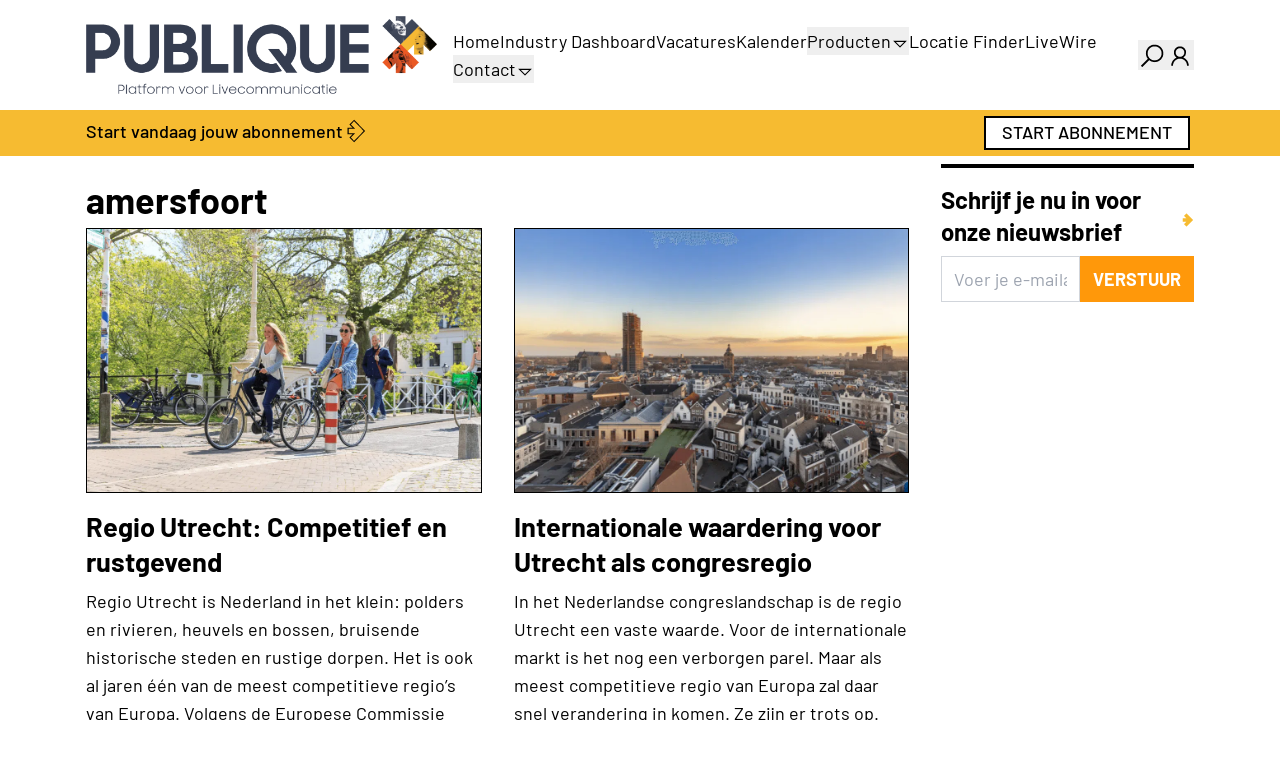

--- FILE ---
content_type: text/html;charset=utf-8
request_url: https://www.publique.nl/nieuws/tag/amersfoort
body_size: 46276
content:
<!DOCTYPE html><html><head><meta charset="utf-8">
<meta name="viewport" content="width=device-width, initial-scale=1">
<style nonce="E9kfFSGHQcetyEU2cZjG/csn" id="nuxt-ui-colors">:root {
--color-primary-50: 255 251 235;
--color-primary-100: 253 241 200;
--color-primary-200: 250 226 141;
--color-primary-300: 248 206 81;
--color-primary-400: 246 187 49;
--color-primary-500: 239 152 17;
--color-primary-600: 212 115 11;
--color-primary-700: 176 81 13;
--color-primary-800: 143 62 17;
--color-primary-900: 117 52 18;
--color-primary-950: 67 25 5;
--color-primary-light: 248 206 81;
--color-primary-DEFAULT: 246 187 49;
--color-primary-dark: 212 115 11;
--color-primary-DEFAULT: var(--color-primary-500);

--color-gray-50: 249 250 251;
--color-gray-100: 243 244 246;
--color-gray-200: 229 231 235;
--color-gray-300: 209 213 219;
--color-gray-400: 156 163 175;
--color-gray-500: 107 114 128;
--color-gray-600: 75 85 99;
--color-gray-700: 55 65 81;
--color-gray-800: 31 41 55;
--color-gray-900: 17 24 39;
--color-gray-950: 3 7 18;
}

.dark {
  --color-primary-DEFAULT: var(--color-primary-400);
}
</style>
<title>amersfoort | Publique</title>
<link nonce="E9kfFSGHQcetyEU2cZjG/csn" rel="preconnect" href="https://next.prdn.nl">
<script nonce="E9kfFSGHQcetyEU2cZjG/csn" src="https://accounts.google.com/gsi/client" async defer onload="window.dispatchEvent(new Event('google-client-loaded'))"></script>
<style nonce="E9kfFSGHQcetyEU2cZjG/csn">.bounce-enter-active{animation:bounce-in .5s}.bounce-leave-active{animation:bounce-in .5s reverse}@keyframes bounce-in{0%{opacity:0;transform:scale(0)}50%{transform:scale(1.15)}to{opacity:1;transform:scale(1)}}.fade-enter-active,.fade-leave-active{transition:opacity .5s ease}.fade-enter-from,.fade-leave-to{opacity:0}.list-enter-active,.list-leave-active{transition:all .5s ease}.list-enter-from,.list-leave-to{opacity:0;transform:translate(30px)}.multiselect__tags{border:0!important}.multiselect__tags .multiselect__tag{--tw-bg-opacity:1!important;background-color:rgb(246 187 49/var(--tw-bg-opacity,1))!important}.multiselect__tags .multiselect__tag,.multiselect__tags .multiselect__tag-icon:after{--tw-text-opacity:1!important;color:rgb(0 0 0/var(--tw-text-opacity,1))!important}.multiselect__content-wrapper{border-top:inherit!important;border-top-width:1px!important;box-sizing:content-box!important;left:-1px;--tw-border-opacity:1!important;border-color:rgb(var(--color-gray-300)/var(--tw-border-opacity,1))!important}.multiselect__option--highlight,.multiselect__option--highlight:after{--tw-bg-opacity:1!important;background-color:rgb(246 187 49/var(--tw-bg-opacity,1))!important}.multiselect__option--highlight.multiselect__option--selected,.multiselect__option--highlight.multiselect__option--selected:after{--tw-bg-opacity:1!important;background-color:rgb(255 152 10/var(--tw-bg-opacity,1))!important}.multiselect__option--highlight:after{background:#41b883;color:#fff;content:attr(data-select)}.vel-img-title{font-size:1.125rem!important;line-height:1.75rem!important;--tw-text-opacity:1!important;color:rgb(255 255 255/var(--tw-text-opacity,1))!important;font-weight:700!important}*,:after,:before{--tw-border-spacing-x:0;--tw-border-spacing-y:0;--tw-translate-x:0;--tw-translate-y:0;--tw-rotate:0;--tw-skew-x:0;--tw-skew-y:0;--tw-scale-x:1;--tw-scale-y:1;--tw-pan-x: ;--tw-pan-y: ;--tw-pinch-zoom: ;--tw-scroll-snap-strictness:proximity;--tw-gradient-from-position: ;--tw-gradient-via-position: ;--tw-gradient-to-position: ;--tw-ordinal: ;--tw-slashed-zero: ;--tw-numeric-figure: ;--tw-numeric-spacing: ;--tw-numeric-fraction: ;--tw-ring-inset: ;--tw-ring-offset-width:0px;--tw-ring-offset-color:#fff;--tw-ring-color:rgba(59,130,246,.5);--tw-ring-offset-shadow:0 0 #0000;--tw-ring-shadow:0 0 #0000;--tw-shadow:0 0 #0000;--tw-shadow-colored:0 0 #0000;--tw-blur: ;--tw-brightness: ;--tw-contrast: ;--tw-grayscale: ;--tw-hue-rotate: ;--tw-invert: ;--tw-saturate: ;--tw-sepia: ;--tw-drop-shadow: ;--tw-backdrop-blur: ;--tw-backdrop-brightness: ;--tw-backdrop-contrast: ;--tw-backdrop-grayscale: ;--tw-backdrop-hue-rotate: ;--tw-backdrop-invert: ;--tw-backdrop-opacity: ;--tw-backdrop-saturate: ;--tw-backdrop-sepia: ;--tw-contain-size: ;--tw-contain-layout: ;--tw-contain-paint: ;--tw-contain-style: }::backdrop{--tw-border-spacing-x:0;--tw-border-spacing-y:0;--tw-translate-x:0;--tw-translate-y:0;--tw-rotate:0;--tw-skew-x:0;--tw-skew-y:0;--tw-scale-x:1;--tw-scale-y:1;--tw-pan-x: ;--tw-pan-y: ;--tw-pinch-zoom: ;--tw-scroll-snap-strictness:proximity;--tw-gradient-from-position: ;--tw-gradient-via-position: ;--tw-gradient-to-position: ;--tw-ordinal: ;--tw-slashed-zero: ;--tw-numeric-figure: ;--tw-numeric-spacing: ;--tw-numeric-fraction: ;--tw-ring-inset: ;--tw-ring-offset-width:0px;--tw-ring-offset-color:#fff;--tw-ring-color:rgba(59,130,246,.5);--tw-ring-offset-shadow:0 0 #0000;--tw-ring-shadow:0 0 #0000;--tw-shadow:0 0 #0000;--tw-shadow-colored:0 0 #0000;--tw-blur: ;--tw-brightness: ;--tw-contrast: ;--tw-grayscale: ;--tw-hue-rotate: ;--tw-invert: ;--tw-saturate: ;--tw-sepia: ;--tw-drop-shadow: ;--tw-backdrop-blur: ;--tw-backdrop-brightness: ;--tw-backdrop-contrast: ;--tw-backdrop-grayscale: ;--tw-backdrop-hue-rotate: ;--tw-backdrop-invert: ;--tw-backdrop-opacity: ;--tw-backdrop-saturate: ;--tw-backdrop-sepia: ;--tw-contain-size: ;--tw-contain-layout: ;--tw-contain-paint: ;--tw-contain-style: }/*! tailwindcss v3.4.17 | MIT License | https://tailwindcss.com*/*,:after,:before{border-color:rgb(var(--color-gray-200)/1);border-style:solid;border-width:0;box-sizing:border-box}:after,:before{--tw-content:""}:host,html{line-height:1.5;-webkit-text-size-adjust:100%;font-family:Barlow,sans-serif;font-feature-settings:normal;font-variation-settings:normal;-moz-tab-size:4;-o-tab-size:4;tab-size:4;-webkit-tap-highlight-color:transparent}body{line-height:inherit;margin:0}hr{border-top-width:1px;color:inherit;height:0}abbr:where([title]){-webkit-text-decoration:underline dotted;text-decoration:underline dotted}h1,h2,h3,h4,h5,h6{font-size:inherit;font-weight:inherit}a{color:inherit;text-decoration:inherit}b,strong{font-weight:bolder}code,kbd,pre,samp{font-family:ui-monospace,SFMono-Regular,Menlo,Monaco,Consolas,Liberation Mono,Courier New,monospace;font-feature-settings:normal;font-size:1em;font-variation-settings:normal}small{font-size:80%}sub,sup{font-size:75%;line-height:0;position:relative;vertical-align:baseline}sub{bottom:-.25em}sup{top:-.5em}table{border-collapse:collapse;border-color:inherit;text-indent:0}button,input,optgroup,select,textarea{color:inherit;font-family:inherit;font-feature-settings:inherit;font-size:100%;font-variation-settings:inherit;font-weight:inherit;letter-spacing:inherit;line-height:inherit;margin:0;padding:0}button,select{text-transform:none}button,input:where([type=button]),input:where([type=reset]),input:where([type=submit]){-webkit-appearance:button;background-color:transparent;background-image:none}:-moz-focusring{outline:auto}:-moz-ui-invalid{box-shadow:none}progress{vertical-align:baseline}::-webkit-inner-spin-button,::-webkit-outer-spin-button{height:auto}[type=search]{-webkit-appearance:textfield;outline-offset:-2px}::-webkit-search-decoration{-webkit-appearance:none}::-webkit-file-upload-button{-webkit-appearance:button;font:inherit}summary{display:list-item}blockquote,dd,dl,figure,h1,h2,h3,h4,h5,h6,hr,p,pre{margin:0}fieldset{margin:0}fieldset,legend{padding:0}menu,ol,ul{list-style:none;margin:0;padding:0}dialog{padding:0}textarea{resize:vertical}input::-moz-placeholder,textarea::-moz-placeholder{color:rgb(var(--color-gray-400)/1);opacity:1}input::placeholder,textarea::placeholder{color:rgb(var(--color-gray-400)/1);opacity:1}[role=button],button{cursor:pointer}:disabled{cursor:default}audio,canvas,embed,iframe,img,object,svg,video{display:block;vertical-align:middle}img,video{height:auto;max-width:100%}[hidden]:where(:not([hidden=until-found])){display:none}h1,h2{font-weight:700;margin-bottom:.5rem;margin-top:1rem}h1{font-size:2.25rem;line-height:2.5rem}h2{font-size:1.7rem;line-height:2.2rem}h3{font-size:1.5rem;line-height:2rem}h4{font-size:1.25rem}h4,h5{line-height:1.75rem}h5{font-size:1.125rem}h6{font-weight:700}body{font-size:1.125rem;line-height:1.75rem;min-height:100vh;position:relative}p{margin-bottom:1rem}a{cursor:pointer}a:not(.content):hover{--tw-text-opacity:1;color:rgb(255 152 10/var(--tw-text-opacity,1))}pre{overflow-x:auto}.content-text a,.event-text a,.vacancy-text a{text-decoration:underline}.container{margin-left:auto;margin-right:auto;padding-left:1rem;padding-right:1rem;width:100%}@media (min-width:100%){.container{max-width:100%}}@media (min-width:540px){.container{max-width:540px}}@media (min-width:720px){.container{max-width:720px}}@media (min-width:960px){.container{max-width:960px}}@media (min-width:1140px){.container{max-width:1140px}}@media (min-width:1320px){.container{max-width:1320px}}.form-input,.form-multiselect,.form-select,.form-textarea{-webkit-appearance:none;-moz-appearance:none;appearance:none;background-color:#fff;border-color:rgb(var(--color-gray-500)/var(--tw-border-opacity,1));border-radius:0;border-width:1px;font-size:1rem;line-height:1.5rem;padding:.5rem .75rem;--tw-shadow:0 0 #0000}.form-input:focus,.form-multiselect:focus,.form-select:focus,.form-textarea:focus{outline:2px solid transparent;outline-offset:2px;--tw-ring-inset:var(--tw-empty, );--tw-ring-offset-width:0px;--tw-ring-offset-color:#fff;--tw-ring-color:#2563eb;--tw-ring-offset-shadow:var(--tw-ring-inset) 0 0 0 var(--tw-ring-offset-width) var(--tw-ring-offset-color);--tw-ring-shadow:var(--tw-ring-inset) 0 0 0 calc(1px + var(--tw-ring-offset-width)) var(--tw-ring-color);border-color:#2563eb;box-shadow:var(--tw-ring-offset-shadow),var(--tw-ring-shadow),var(--tw-shadow)}.form-input::-moz-placeholder,.form-textarea::-moz-placeholder{color:rgb(var(--color-gray-500)/var(--tw-text-opacity,1));opacity:1}.form-input::placeholder,.form-textarea::placeholder{color:rgb(var(--color-gray-500)/var(--tw-text-opacity,1));opacity:1}.form-input::-webkit-datetime-edit-fields-wrapper{padding:0}.form-input::-webkit-date-and-time-value{min-height:1.5em;text-align:inherit}.form-input::-webkit-datetime-edit{display:inline-flex}.form-input::-webkit-datetime-edit,.form-input::-webkit-datetime-edit-day-field,.form-input::-webkit-datetime-edit-hour-field,.form-input::-webkit-datetime-edit-meridiem-field,.form-input::-webkit-datetime-edit-millisecond-field,.form-input::-webkit-datetime-edit-minute-field,.form-input::-webkit-datetime-edit-month-field,.form-input::-webkit-datetime-edit-second-field,.form-input::-webkit-datetime-edit-year-field{padding-bottom:0;padding-top:0}.form-select{background-image:url("data:image/svg+xml;charset=utf-8,%3Csvg xmlns='http://www.w3.org/2000/svg' fill='none' viewBox='0 0 20 20'%3E%3Cpath stroke='%236b7280' stroke-linecap='round' stroke-linejoin='round' stroke-width='1.5' d='m6 8 4 4 4-4'/%3E%3C/svg%3E");background-position:right .5rem center;background-repeat:no-repeat;background-size:1.5em 1.5em;padding-right:2.5rem;-webkit-print-color-adjust:exact;print-color-adjust:exact}.form-select:where([size]:not([size="1"])){background-image:none;background-position:0 0;background-repeat:unset;background-size:initial;padding-right:.75rem;-webkit-print-color-adjust:unset;print-color-adjust:unset}.form-checkbox,.form-radio{-webkit-appearance:none;-moz-appearance:none;appearance:none;background-color:#fff;background-origin:border-box;border-color:rgb(var(--color-gray-500)/var(--tw-border-opacity,1));border-width:1px;color:#2563eb;display:inline-block;flex-shrink:0;height:1rem;padding:0;-webkit-print-color-adjust:exact;print-color-adjust:exact;-webkit-user-select:none;-moz-user-select:none;user-select:none;vertical-align:middle;width:1rem;--tw-shadow:0 0 #0000}.form-checkbox{border-radius:0}.form-radio{border-radius:100%}.form-checkbox:focus,.form-radio:focus{outline:2px solid transparent;outline-offset:2px;--tw-ring-inset:var(--tw-empty, );--tw-ring-offset-width:2px;--tw-ring-offset-color:#fff;--tw-ring-color:#2563eb;--tw-ring-offset-shadow:var(--tw-ring-inset) 0 0 0 var(--tw-ring-offset-width) var(--tw-ring-offset-color);--tw-ring-shadow:var(--tw-ring-inset) 0 0 0 calc(2px + var(--tw-ring-offset-width)) var(--tw-ring-color);box-shadow:var(--tw-ring-offset-shadow),var(--tw-ring-shadow),var(--tw-shadow)}.form-checkbox:checked,.form-radio:checked{background-color:currentColor;background-position:50%;background-repeat:no-repeat;background-size:100% 100%;border-color:transparent}.form-checkbox:checked{background-image:url("data:image/svg+xml;charset=utf-8,%3Csvg xmlns='http://www.w3.org/2000/svg' fill='%23fff' viewBox='0 0 16 16'%3E%3Cpath d='M12.207 4.793a1 1 0 0 1 0 1.414l-5 5a1 1 0 0 1-1.414 0l-2-2a1 1 0 0 1 1.414-1.414L6.5 9.086l4.293-4.293a1 1 0 0 1 1.414 0'/%3E%3C/svg%3E")}@media (forced-colors:active){.form-checkbox:checked{-webkit-appearance:auto;-moz-appearance:auto;appearance:auto}}.form-radio:checked{background-image:url("data:image/svg+xml;charset=utf-8,%3Csvg xmlns='http://www.w3.org/2000/svg' fill='%23fff' viewBox='0 0 16 16'%3E%3Ccircle cx='8' cy='8' r='3'/%3E%3C/svg%3E")}@media (forced-colors:active){.form-radio:checked{-webkit-appearance:auto;-moz-appearance:auto;appearance:auto}}.form-checkbox:checked:focus,.form-checkbox:checked:hover,.form-radio:checked:focus,.form-radio:checked:hover{background-color:currentColor;border-color:transparent}.form-checkbox:indeterminate{background-color:currentColor;background-image:url("data:image/svg+xml;charset=utf-8,%3Csvg xmlns='http://www.w3.org/2000/svg' fill='none' viewBox='0 0 16 16'%3E%3Cpath stroke='%23fff' stroke-linecap='round' stroke-linejoin='round' stroke-width='2' d='M4 8h8'/%3E%3C/svg%3E");background-position:50%;background-repeat:no-repeat;background-size:100% 100%;border-color:transparent}@media (forced-colors:active){.form-checkbox:indeterminate{-webkit-appearance:auto;-moz-appearance:auto;appearance:auto}}.form-checkbox:indeterminate:focus,.form-checkbox:indeterminate:hover{background-color:currentColor;border-color:transparent}.sr-only{height:1px;margin:-1px;overflow:hidden;padding:0;position:absolute;width:1px;clip:rect(0,0,0,0);border-width:0;white-space:nowrap}.pointer-events-none{pointer-events:none}.pointer-events-auto{pointer-events:auto}.visible{visibility:visible}.invisible{visibility:hidden}.static{position:static}.fixed{position:fixed}.absolute{position:absolute}.relative{position:relative}.sticky{position:sticky}.inset-0{top:0;right:0;bottom:0;left:0}.inset-x-0{left:0;right:0}.inset-y-0{bottom:0;top:0}.-bottom-1{bottom:-.25rem}.-bottom-\[0\.5px\]{bottom:-.5px}.-left-1{left:-.25rem}.-right-1{right:-.25rem}.-top-1{top:-.25rem}.bottom-0{bottom:0}.bottom-4{bottom:1rem}.bottom-8{bottom:2rem}.end-0{inset-inline-end:0}.end-4{inset-inline-end:1rem}.left-0{left:0}.left-\[4px\]{left:4px}.right-0{right:0}.right-2{right:.5rem}.start-0{inset-inline-start:0}.start-4{inset-inline-start:1rem}.top-0{top:0}.top-1{top:.25rem}.top-1\/2{top:50%}.top-10{top:2.5rem}.top-2{top:.5rem}.top-\[4px\]{top:4px}.z-10{z-index:10}.z-20{z-index:20}.z-50{z-index:50}.z-\[1000\]{z-index:1000}.z-\[1001\]{z-index:1001}.z-\[1\]{z-index:1}.z-\[2\]{z-index:2}.z-\[55\]{z-index:55}.-order-1{order:-1}.order-1{order:1}.order-2{order:2}.order-last{order:9999}.col-span-1{grid-column:span 1/span 1}.col-span-12{grid-column:span 12/span 12}.col-span-2{grid-column:span 2/span 2}.col-span-3{grid-column:span 3/span 3}.col-span-4{grid-column:span 4/span 4}.col-span-6{grid-column:span 6/span 6}.col-span-9{grid-column:span 9/span 9}.col-start-1{grid-column-start:1}.row-start-1{grid-row-start:1}.-m-1\.5{margin:-.375rem}.m-0{margin:0}.m-1{margin:.25rem}.m-auto{margin:auto}.-mx-1{margin-left:-.25rem;margin-right:-.25rem}.-mx-2{margin-left:-.5rem;margin-right:-.5rem}.-my-1\.5{margin-bottom:-.375rem;margin-top:-.375rem}.mx-1{margin-left:.25rem;margin-right:.25rem}.mx-3{margin-left:.75rem;margin-right:.75rem}.mx-auto{margin-left:auto;margin-right:auto}.my-2{margin-bottom:.5rem;margin-top:.5rem}.my-4{margin-bottom:1rem;margin-top:1rem}.my-8{margin-bottom:2rem;margin-top:2rem}.\!mb-0{margin-bottom:0!important}.\!mb-2{margin-bottom:.5rem!important}.-mb-4{margin-bottom:-1rem}.-me-1\.5{margin-inline-end:-.375rem}.-mt-1{margin-top:-.25rem}.-mt-2{margin-top:-.5rem}.mb-0{margin-bottom:0}.mb-1{margin-bottom:.25rem}.mb-1\.5{margin-bottom:.375rem}.mb-12{margin-bottom:3rem}.mb-2{margin-bottom:.5rem}.mb-3{margin-bottom:.75rem}.mb-4{margin-bottom:1rem}.mb-5{margin-bottom:1.25rem}.mb-6{margin-bottom:1.5rem}.mb-8{margin-bottom:2rem}.mb-\[1px\]{margin-bottom:1px}.mb-\[3px\]{margin-bottom:3px}.me-1{margin-inline-end:.25rem}.me-2{margin-inline-end:.5rem}.ml-1{margin-left:.25rem}.ml-auto{margin-left:auto}.mr-2{margin-right:.5rem}.ms-2{margin-inline-start:.5rem}.ms-3{margin-inline-start:.75rem}.ms-auto{margin-inline-start:auto}.mt-0{margin-top:0}.mt-1{margin-top:.25rem}.mt-12{margin-top:3rem}.mt-16{margin-top:4rem}.mt-2{margin-top:.5rem}.mt-3{margin-top:.75rem}.mt-4{margin-top:1rem}.mt-8{margin-top:2rem}.mt-auto{margin-top:auto}.line-clamp-1{-webkit-line-clamp:1}.line-clamp-1,.line-clamp-3{display:-webkit-box;overflow:hidden;-webkit-box-orient:vertical}.line-clamp-3{-webkit-line-clamp:3}.block{display:block}.inline-block{display:inline-block}.inline{display:inline}.\!flex{display:flex!important}.flex{display:flex}.\!inline-flex{display:inline-flex!important}.inline-flex{display:inline-flex}.table{display:table}.grid{display:grid}.inline-grid{display:inline-grid}.hidden{display:none}.aspect-3\/2{aspect-ratio:3/2}.aspect-\[1\/1\.41\]{aspect-ratio:1/1.41}.h-0{height:0}.h-0\.5{height:.125rem}.h-1{height:.25rem}.h-1\.5{height:.375rem}.h-10{height:2.5rem}.h-12{height:3rem}.h-14{height:3.5rem}.h-16{height:4rem}.h-2{height:.5rem}.h-2\.5{height:.625rem}.h-20{height:5rem}.h-28{height:7rem}.h-3{height:.75rem}.h-3\.5{height:.875rem}.h-4{height:1rem}.h-5{height:1.25rem}.h-6{height:1.5rem}.h-7{height:1.75rem}.h-8{height:2rem}.h-96{height:24rem}.h-\[3\.1rem\]{height:3.1rem}.h-\[4px\]{height:4px}.h-\[500px\]{height:500px}.h-\[5px\]{height:5px}.h-auto{height:auto}.h-fit{height:-moz-fit-content;height:fit-content}.h-full{height:100%}.h-px{height:1px}.h-screen{height:100vh}.max-h-20{max-height:5rem}.max-h-40{max-height:10rem}.max-h-60{max-height:15rem}.max-h-96{max-height:24rem}.max-h-full{max-height:100%}.min-h-0{min-height:0}.min-h-\[4rem\]{min-height:4rem}.min-h-full{min-height:100%}.w-0{width:0}.w-10{width:2.5rem}.w-11{width:2.75rem}.w-12{width:3rem}.w-14{width:3.5rem}.w-16{width:4rem}.w-2{width:.5rem}.w-2\.5{width:.625rem}.w-2\/3{width:66.666667%}.w-20{width:5rem}.w-3{width:.75rem}.w-4{width:1rem}.w-48{width:12rem}.w-5{width:1.25rem}.w-6{width:1.5rem}.w-7{width:1.75rem}.w-8{width:2rem}.w-9{width:2.25rem}.w-96{width:24rem}.w-\[3\.25rem\]{width:3.25rem}.w-\[3\.75rem\]{width:3.75rem}.w-\[630px\]{width:630px}.w-\[750px\]{width:750px}.w-\[920px\]{width:920px}.w-\[calc\(100\%\+0\.5rem\)\]{width:calc(100% + .5rem)}.w-auto{width:auto}.w-fit{width:-moz-fit-content;width:fit-content}.w-full{width:100%}.w-px{width:1px}.w-screen{width:100vw}.min-w-0{min-width:0}.min-w-\[0\.375rem\]{min-width:.375rem}.min-w-\[0\.5rem\]{min-width:.5rem}.min-w-\[0\.625rem\]{min-width:.625rem}.min-w-\[0\.75rem\]{min-width:.75rem}.min-w-\[0\.875rem\]{min-width:.875rem}.min-w-\[1\.25rem\]{min-width:1.25rem}.min-w-\[16px\]{min-width:16px}.min-w-\[1rem\]{min-width:1rem}.min-w-\[20px\]{min-width:20px}.min-w-\[24px\]{min-width:24px}.min-w-\[250px\]{min-width:250px}.min-w-\[4px\]{min-width:4px}.min-w-\[5px\]{min-width:5px}.min-w-fit{min-width:-moz-fit-content;min-width:fit-content}.min-w-full{min-width:100%}.max-w-7xl{max-width:80rem}.max-w-\[15rem\]{max-width:15rem}.max-w-full{max-width:100%}.max-w-md{max-width:28rem}.max-w-xs{max-width:20rem}.flex-1{flex:1 1 0%}.flex-none{flex:none}.flex-shrink{flex-shrink:1}.flex-shrink-0{flex-shrink:0}.shrink{flex-shrink:1}.shrink-0{flex-shrink:0}.flex-grow,.grow{flex-grow:1}.basis-0{flex-basis:0px}.table-fixed{table-layout:fixed}.-translate-x-1\/2{--tw-translate-x:-50%}.-translate-x-1\/2,.-translate-x-full{transform:translate(var(--tw-translate-x),var(--tw-translate-y)) rotate(var(--tw-rotate)) skew(var(--tw-skew-x)) skewY(var(--tw-skew-y)) scaleX(var(--tw-scale-x)) scaleY(var(--tw-scale-y))}.-translate-x-full{--tw-translate-x:-100%}.-translate-y-1\/2{--tw-translate-y:-50%}.-translate-y-1\/2,.-translate-y-full{transform:translate(var(--tw-translate-x),var(--tw-translate-y)) rotate(var(--tw-rotate)) skew(var(--tw-skew-x)) skewY(var(--tw-skew-y)) scaleX(var(--tw-scale-x)) scaleY(var(--tw-scale-y))}.-translate-y-full{--tw-translate-y:-100%}.translate-x-0{--tw-translate-x:0px}.translate-x-0,.translate-x-1\/2{transform:translate(var(--tw-translate-x),var(--tw-translate-y)) rotate(var(--tw-rotate)) skew(var(--tw-skew-x)) skewY(var(--tw-skew-y)) scaleX(var(--tw-scale-x)) scaleY(var(--tw-scale-y))}.translate-x-1\/2{--tw-translate-x:50%}.translate-x-2{--tw-translate-x:.5rem}.translate-x-2,.translate-x-2\.5{transform:translate(var(--tw-translate-x),var(--tw-translate-y)) rotate(var(--tw-rotate)) skew(var(--tw-skew-x)) skewY(var(--tw-skew-y)) scaleX(var(--tw-scale-x)) scaleY(var(--tw-scale-y))}.translate-x-2\.5{--tw-translate-x:.625rem}.translate-x-3{--tw-translate-x:.75rem}.translate-x-3,.translate-x-4{transform:translate(var(--tw-translate-x),var(--tw-translate-y)) rotate(var(--tw-rotate)) skew(var(--tw-skew-x)) skewY(var(--tw-skew-y)) scaleX(var(--tw-scale-x)) scaleY(var(--tw-scale-y))}.translate-x-4{--tw-translate-x:1rem}.translate-x-5{--tw-translate-x:1.25rem}.translate-x-5,.translate-x-6{transform:translate(var(--tw-translate-x),var(--tw-translate-y)) rotate(var(--tw-rotate)) skew(var(--tw-skew-x)) skewY(var(--tw-skew-y)) scaleX(var(--tw-scale-x)) scaleY(var(--tw-scale-y))}.translate-x-6{--tw-translate-x:1.5rem}.translate-x-7{--tw-translate-x:1.75rem}.translate-x-7,.translate-x-full{transform:translate(var(--tw-translate-x),var(--tw-translate-y)) rotate(var(--tw-rotate)) skew(var(--tw-skew-x)) skewY(var(--tw-skew-y)) scaleX(var(--tw-scale-x)) scaleY(var(--tw-scale-y))}.translate-x-full{--tw-translate-x:100%}.translate-y-0{--tw-translate-y:0px}.translate-y-0,.translate-y-1{transform:translate(var(--tw-translate-x),var(--tw-translate-y)) rotate(var(--tw-rotate)) skew(var(--tw-skew-x)) skewY(var(--tw-skew-y)) scaleX(var(--tw-scale-x)) scaleY(var(--tw-scale-y))}.translate-y-1{--tw-translate-y:.25rem}.translate-y-1\/2{--tw-translate-y:50%}.translate-y-1\/2,.translate-y-2{transform:translate(var(--tw-translate-x),var(--tw-translate-y)) rotate(var(--tw-rotate)) skew(var(--tw-skew-x)) skewY(var(--tw-skew-y)) scaleX(var(--tw-scale-x)) scaleY(var(--tw-scale-y))}.translate-y-2{--tw-translate-y:.5rem}.translate-y-4{--tw-translate-y:1rem}.translate-y-4,.translate-y-full{transform:translate(var(--tw-translate-x),var(--tw-translate-y)) rotate(var(--tw-rotate)) skew(var(--tw-skew-x)) skewY(var(--tw-skew-y)) scaleX(var(--tw-scale-x)) scaleY(var(--tw-scale-y))}.translate-y-full{--tw-translate-y:100%}.-rotate-180{--tw-rotate:-180deg}.-rotate-180,.rotate-180{transform:translate(var(--tw-translate-x),var(--tw-translate-y)) rotate(var(--tw-rotate)) skew(var(--tw-skew-x)) skewY(var(--tw-skew-y)) scaleX(var(--tw-scale-x)) scaleY(var(--tw-scale-y))}.rotate-180{--tw-rotate:180deg}.scale-100{--tw-scale-x:1;--tw-scale-y:1}.scale-100,.scale-95{transform:translate(var(--tw-translate-x),var(--tw-translate-y)) rotate(var(--tw-rotate)) skew(var(--tw-skew-x)) skewY(var(--tw-skew-y)) scaleX(var(--tw-scale-x)) scaleY(var(--tw-scale-y))}.scale-95{--tw-scale-x:.95;--tw-scale-y:.95}.transform{transform:translate(var(--tw-translate-x),var(--tw-translate-y)) rotate(var(--tw-rotate)) skew(var(--tw-skew-x)) skewY(var(--tw-skew-y)) scaleX(var(--tw-scale-x)) scaleY(var(--tw-scale-y))}@keyframes pulse{50%{opacity:.5}}.animate-pulse{animation:pulse 2s cubic-bezier(.4,0,.6,1) infinite}@keyframes spin{to{transform:rotate(1turn)}}.animate-spin{animation:spin 1s linear infinite}.cursor-default{cursor:default}.cursor-not-allowed{cursor:not-allowed}.cursor-pointer{cursor:pointer}.select-none{-webkit-user-select:none;-moz-user-select:none;user-select:none}.resize-none{resize:none}.resize{resize:both}.snap-x{scroll-snap-type:x var(--tw-scroll-snap-strictness)}.snap-mandatory{--tw-scroll-snap-strictness:mandatory}.snap-center{scroll-snap-align:center}.scroll-py-1{scroll-padding-bottom:.25rem;scroll-padding-top:.25rem}.scroll-py-2{scroll-padding-bottom:.5rem;scroll-padding-top:.5rem}.list-inside{list-style-position:inside}.list-decimal{list-style-type:decimal}.list-disc{list-style-type:disc}.list-none{list-style-type:none}.appearance-none{-webkit-appearance:none;-moz-appearance:none;appearance:none}.grid-cols-1{grid-template-columns:repeat(1,minmax(0,1fr))}.grid-cols-12{grid-template-columns:repeat(12,minmax(0,1fr))}.grid-cols-2{grid-template-columns:repeat(2,minmax(0,1fr))}.grid-cols-3{grid-template-columns:repeat(3,minmax(0,1fr))}.grid-cols-4{grid-template-columns:repeat(4,minmax(0,1fr))}.grid-cols-6{grid-template-columns:repeat(6,minmax(0,1fr))}.grid-cols-\[minmax\(0\,auto\)_minmax\(0\,auto\)_minmax\(0\,max-content\)_minmax\(0\,max-content\)\]{grid-template-columns:minmax(0,auto) minmax(0,auto) minmax(0,max-content) minmax(0,max-content)}.grid-rows-\[0fr\]{grid-template-rows:0fr}.grid-rows-\[1fr\]{grid-template-rows:1fr}.flex-row{flex-direction:row}.flex-row-reverse{flex-direction:row-reverse}.flex-col{flex-direction:column}.flex-wrap{flex-wrap:wrap}.flex-nowrap{flex-wrap:nowrap}.content-center{align-content:center}.items-start{align-items:flex-start}.items-end{align-items:flex-end}.items-center{align-items:center}.justify-end{justify-content:flex-end}.justify-center{justify-content:center}.justify-between{justify-content:space-between}.gap-0\.5{gap:.125rem}.gap-1{gap:.25rem}.gap-1\.5{gap:.375rem}.gap-2{gap:.5rem}.gap-3{gap:.75rem}.gap-4{gap:1rem}.gap-8{gap:2rem}.gap-x-1{-moz-column-gap:.25rem;column-gap:.25rem}.gap-x-1\.5{-moz-column-gap:.375rem;column-gap:.375rem}.gap-x-2{-moz-column-gap:.5rem;column-gap:.5rem}.gap-x-2\.5{-moz-column-gap:.625rem;column-gap:.625rem}.gap-x-4{-moz-column-gap:1rem;column-gap:1rem}.gap-x-8{-moz-column-gap:2rem;column-gap:2rem}.gap-y-4{row-gap:1rem}.gap-y-8{row-gap:2rem}.-space-x-px>:not([hidden])~:not([hidden]){--tw-space-x-reverse:0;margin-left:calc(-1px*(1 - var(--tw-space-x-reverse)));margin-right:calc(-1px*var(--tw-space-x-reverse))}.-space-y-px>:not([hidden])~:not([hidden]){--tw-space-y-reverse:0;margin-bottom:calc(-1px*var(--tw-space-y-reverse));margin-top:calc(-1px*(1 - var(--tw-space-y-reverse)))}.space-y-2>:not([hidden])~:not([hidden]){--tw-space-y-reverse:0;margin-bottom:calc(.5rem*var(--tw-space-y-reverse));margin-top:calc(.5rem*(1 - var(--tw-space-y-reverse)))}.space-y-3>:not([hidden])~:not([hidden]){--tw-space-y-reverse:0;margin-bottom:calc(.75rem*var(--tw-space-y-reverse));margin-top:calc(.75rem*(1 - var(--tw-space-y-reverse)))}.divide-y>:not([hidden])~:not([hidden]){--tw-divide-y-reverse:0;border-bottom-width:calc(1px*var(--tw-divide-y-reverse));border-top-width:calc(1px*(1 - var(--tw-divide-y-reverse)))}.divide-gray-100>:not([hidden])~:not([hidden]){--tw-divide-opacity:1;border-color:rgb(var(--color-gray-100)/var(--tw-divide-opacity,1))}.divide-gray-200>:not([hidden])~:not([hidden]){--tw-divide-opacity:1;border-color:rgb(var(--color-gray-200)/var(--tw-divide-opacity,1))}.divide-gray-300>:not([hidden])~:not([hidden]){--tw-divide-opacity:1;border-color:rgb(var(--color-gray-300)/var(--tw-divide-opacity,1))}.self-start{align-self:flex-start}.self-end{align-self:flex-end}.self-center{align-self:center}.overflow-hidden{overflow:hidden}.overflow-x-auto{overflow-x:auto}.overflow-y-auto{overflow-y:auto}.overflow-y-hidden{overflow-y:hidden}.overflow-y-visible{overflow-y:visible}.scroll-smooth{scroll-behavior:smooth}.truncate{overflow:hidden;white-space:nowrap}.text-ellipsis,.truncate{text-overflow:ellipsis}.whitespace-nowrap{white-space:nowrap}.text-nowrap{text-wrap:nowrap}.break-all{word-break:break-all}.rounded{border-radius:.25rem}.rounded-2xl{border-radius:1rem}.rounded-3xl{border-radius:1.5rem}.rounded-full{border-radius:9999px}.rounded-lg{border-radius:.5rem}.rounded-md{border-radius:.375rem}.rounded-none{border-radius:0}.rounded-sm{border-radius:.125rem}.rounded-xl{border-radius:.75rem}.\!rounded-l-none{border-bottom-left-radius:0!important;border-top-left-radius:0!important}.\!rounded-r-none{border-bottom-right-radius:0!important;border-top-right-radius:0!important}.rounded-b{border-bottom-left-radius:.25rem;border-bottom-right-radius:.25rem}.rounded-b-2xl{border-bottom-left-radius:1rem;border-bottom-right-radius:1rem}.rounded-b-3xl{border-bottom-left-radius:1.5rem;border-bottom-right-radius:1.5rem}.rounded-b-full{border-bottom-left-radius:9999px;border-bottom-right-radius:9999px}.rounded-b-lg{border-bottom-left-radius:.5rem;border-bottom-right-radius:.5rem}.rounded-b-md{border-bottom-left-radius:.375rem;border-bottom-right-radius:.375rem}.rounded-b-none{border-bottom-left-radius:0;border-bottom-right-radius:0}.rounded-b-sm{border-bottom-left-radius:.125rem;border-bottom-right-radius:.125rem}.rounded-b-xl{border-bottom-left-radius:.75rem;border-bottom-right-radius:.75rem}.rounded-e{border-end-end-radius:.25rem;border-start-end-radius:.25rem}.rounded-e-2xl{border-end-end-radius:1rem;border-start-end-radius:1rem}.rounded-e-3xl{border-end-end-radius:1.5rem;border-start-end-radius:1.5rem}.rounded-e-full{border-end-end-radius:9999px;border-start-end-radius:9999px}.rounded-e-lg{border-end-end-radius:.5rem;border-start-end-radius:.5rem}.rounded-e-md{border-end-end-radius:.375rem;border-start-end-radius:.375rem}.rounded-e-none{border-end-end-radius:0;border-start-end-radius:0}.rounded-e-sm{border-end-end-radius:.125rem;border-start-end-radius:.125rem}.rounded-e-xl{border-end-end-radius:.75rem;border-start-end-radius:.75rem}.rounded-s{border-end-start-radius:.25rem;border-start-start-radius:.25rem}.rounded-s-2xl{border-end-start-radius:1rem;border-start-start-radius:1rem}.rounded-s-3xl{border-end-start-radius:1.5rem;border-start-start-radius:1.5rem}.rounded-s-full{border-end-start-radius:9999px;border-start-start-radius:9999px}.rounded-s-lg{border-end-start-radius:.5rem;border-start-start-radius:.5rem}.rounded-s-md{border-end-start-radius:.375rem;border-start-start-radius:.375rem}.rounded-s-none{border-end-start-radius:0;border-start-start-radius:0}.rounded-s-sm{border-end-start-radius:.125rem;border-start-start-radius:.125rem}.rounded-s-xl{border-end-start-radius:.75rem;border-start-start-radius:.75rem}.rounded-t{border-top-left-radius:.25rem;border-top-right-radius:.25rem}.rounded-t-2xl{border-top-left-radius:1rem;border-top-right-radius:1rem}.rounded-t-3xl{border-top-left-radius:1.5rem;border-top-right-radius:1.5rem}.rounded-t-full{border-top-left-radius:9999px;border-top-right-radius:9999px}.rounded-t-lg{border-top-left-radius:.5rem;border-top-right-radius:.5rem}.rounded-t-md{border-top-left-radius:.375rem;border-top-right-radius:.375rem}.rounded-t-none{border-top-left-radius:0;border-top-right-radius:0}.rounded-t-sm{border-top-left-radius:.125rem;border-top-right-radius:.125rem}.rounded-t-xl{border-top-left-radius:.75rem;border-top-right-radius:.75rem}.border{border-width:1px}.border-0{border-width:0}.border-2{border-width:2px}.border-x{border-left-width:1px;border-right-width:1px}.border-y-2{border-bottom-width:2px;border-top-width:2px}.border-b{border-bottom-width:1px}.border-b-4{border-bottom-width:4px}.border-l{border-left-width:1px}.border-s{border-inline-start-width:1px}.border-s-\[2px\]{border-inline-start-width:2px}.border-s-\[3px\]{border-inline-start-width:3px}.border-s-\[4px\]{border-inline-start-width:4px}.border-s-\[5px\]{border-inline-start-width:5px}.border-s-\[6px\]{border-inline-start-width:6px}.border-t{border-top-width:1px}.border-t-2{border-top-width:2px}.border-t-4{border-top-width:4px}.border-t-8{border-top-width:8px}.border-t-\[2px\]{border-top-width:2px}.border-t-\[3px\]{border-top-width:3px}.border-t-\[4px\]{border-top-width:4px}.border-t-\[5px\]{border-top-width:5px}.border-t-\[6px\]{border-top-width:6px}.border-solid{border-style:solid}.border-dashed{border-style:dashed}.border-dotted{border-style:dotted}.border-none{border-style:none}.border-black{--tw-border-opacity:1;border-color:rgb(0 0 0/var(--tw-border-opacity,1))}.border-gray-200{--tw-border-opacity:1;border-color:rgb(var(--color-gray-200)/var(--tw-border-opacity,1))}.border-gray-300{--tw-border-opacity:1;border-color:rgb(var(--color-gray-300)/var(--tw-border-opacity,1))}.border-main{--tw-border-opacity:1;border-color:rgb(246 187 49/var(--tw-border-opacity,1))}.border-secondary{--tw-border-opacity:1;border-color:rgb(255 152 10/var(--tw-border-opacity,1))}.border-transparent{border-color:transparent}.bg-\[\#F85800\]{--tw-bg-opacity:1;background-color:rgb(248 88 0/var(--tw-bg-opacity,1))}.bg-\[\#e9e9e9\]{--tw-bg-opacity:1;background-color:rgb(233 233 233/var(--tw-bg-opacity,1))}.bg-amber-400{--tw-bg-opacity:1;background-color:rgb(251 191 36/var(--tw-bg-opacity,1))}.bg-amber-500{--tw-bg-opacity:1;background-color:rgb(245 158 11/var(--tw-bg-opacity,1))}.bg-black{--tw-bg-opacity:1;background-color:rgb(0 0 0/var(--tw-bg-opacity,1))}.bg-blue-400{--tw-bg-opacity:1;background-color:rgb(96 165 250/var(--tw-bg-opacity,1))}.bg-blue-500{--tw-bg-opacity:1;background-color:rgb(59 130 246/var(--tw-bg-opacity,1))}.bg-current{background-color:currentColor}.bg-cyan-400{--tw-bg-opacity:1;background-color:rgb(34 211 238/var(--tw-bg-opacity,1))}.bg-cyan-500{--tw-bg-opacity:1;background-color:rgb(6 182 212/var(--tw-bg-opacity,1))}.bg-emerald-400{--tw-bg-opacity:1;background-color:rgb(52 211 153/var(--tw-bg-opacity,1))}.bg-emerald-500{--tw-bg-opacity:1;background-color:rgb(16 185 129/var(--tw-bg-opacity,1))}.bg-fuchsia-400{--tw-bg-opacity:1;background-color:rgb(232 121 249/var(--tw-bg-opacity,1))}.bg-fuchsia-500{--tw-bg-opacity:1;background-color:rgb(217 70 239/var(--tw-bg-opacity,1))}.bg-gray-100{--tw-bg-opacity:1;background-color:rgb(var(--color-gray-100)/var(--tw-bg-opacity,1))}.bg-gray-200{--tw-bg-opacity:1;background-color:rgb(var(--color-gray-200)/var(--tw-bg-opacity,1))}.bg-gray-200\/75{background-color:rgb(var(--color-gray-200)/.75)}.bg-gray-50{--tw-bg-opacity:1;background-color:rgb(var(--color-gray-50)/var(--tw-bg-opacity,1))}.bg-gray-500{--tw-bg-opacity:1;background-color:rgb(var(--color-gray-500)/var(--tw-bg-opacity,1))}.bg-gray-900{--tw-bg-opacity:1;background-color:rgb(var(--color-gray-900)/var(--tw-bg-opacity,1))}.bg-green-400{--tw-bg-opacity:1;background-color:rgb(74 222 128/var(--tw-bg-opacity,1))}.bg-green-500{--tw-bg-opacity:1;background-color:rgb(34 197 94/var(--tw-bg-opacity,1))}.bg-indigo-400{--tw-bg-opacity:1;background-color:rgb(129 140 248/var(--tw-bg-opacity,1))}.bg-indigo-500{--tw-bg-opacity:1;background-color:rgb(99 102 241/var(--tw-bg-opacity,1))}.bg-lime-400{--tw-bg-opacity:1;background-color:rgb(163 230 53/var(--tw-bg-opacity,1))}.bg-lime-500{--tw-bg-opacity:1;background-color:rgb(132 204 22/var(--tw-bg-opacity,1))}.bg-main,.bg-main-400{--tw-bg-opacity:1;background-color:rgb(246 187 49/var(--tw-bg-opacity,1))}.bg-main-500{--tw-bg-opacity:1;background-color:rgb(239 152 17/var(--tw-bg-opacity,1))}.bg-orange-400{--tw-bg-opacity:1;background-color:rgb(251 146 60/var(--tw-bg-opacity,1))}.bg-orange-500{--tw-bg-opacity:1;background-color:rgb(249 115 22/var(--tw-bg-opacity,1))}.bg-pink-400{--tw-bg-opacity:1;background-color:rgb(244 114 182/var(--tw-bg-opacity,1))}.bg-pink-500{--tw-bg-opacity:1;background-color:rgb(236 72 153/var(--tw-bg-opacity,1))}.bg-primary-100{--tw-bg-opacity:1;background-color:rgb(var(--color-primary-100)/var(--tw-bg-opacity,1))}.bg-primary-400{--tw-bg-opacity:1;background-color:rgb(var(--color-primary-400)/var(--tw-bg-opacity,1))}.bg-primary-50{--tw-bg-opacity:1;background-color:rgb(var(--color-primary-50)/var(--tw-bg-opacity,1))}.bg-primary-500{--tw-bg-opacity:1;background-color:rgb(var(--color-primary-500)/var(--tw-bg-opacity,1))}.bg-primary-600{--tw-bg-opacity:1;background-color:rgb(var(--color-primary-600)/var(--tw-bg-opacity,1))}.bg-primary-900{--tw-bg-opacity:1;background-color:rgb(var(--color-primary-900)/var(--tw-bg-opacity,1))}.bg-primary-950{--tw-bg-opacity:1;background-color:rgb(var(--color-primary-950)/var(--tw-bg-opacity,1))}.bg-purple-400{--tw-bg-opacity:1;background-color:rgb(192 132 252/var(--tw-bg-opacity,1))}.bg-purple-500{--tw-bg-opacity:1;background-color:rgb(168 85 247/var(--tw-bg-opacity,1))}.bg-quatenary-400{--tw-bg-opacity:1;background-color:rgb(136 152 210/var(--tw-bg-opacity,1))}.bg-quatenary-500{--tw-bg-opacity:1;background-color:rgb(108 122 197/var(--tw-bg-opacity,1))}.bg-red-400{--tw-bg-opacity:1;background-color:rgb(248 113 113/var(--tw-bg-opacity,1))}.bg-red-500{--tw-bg-opacity:1;background-color:rgb(239 68 68/var(--tw-bg-opacity,1))}.bg-rose-400{--tw-bg-opacity:1;background-color:rgb(251 113 133/var(--tw-bg-opacity,1))}.bg-rose-500{--tw-bg-opacity:1;background-color:rgb(244 63 94/var(--tw-bg-opacity,1))}.bg-secondary{--tw-bg-opacity:1;background-color:rgb(255 152 10/var(--tw-bg-opacity,1))}.bg-secondary-400{--tw-bg-opacity:1;background-color:rgb(255 177 50/var(--tw-bg-opacity,1))}.bg-secondary-500{--tw-bg-opacity:1;background-color:rgb(255 152 10/var(--tw-bg-opacity,1))}.bg-sky-400{--tw-bg-opacity:1;background-color:rgb(56 189 248/var(--tw-bg-opacity,1))}.bg-sky-500{--tw-bg-opacity:1;background-color:rgb(14 165 233/var(--tw-bg-opacity,1))}.bg-stone-200{--tw-bg-opacity:1;background-color:rgb(231 229 228/var(--tw-bg-opacity,1))}.bg-teal-400{--tw-bg-opacity:1;background-color:rgb(45 212 191/var(--tw-bg-opacity,1))}.bg-teal-500{--tw-bg-opacity:1;background-color:rgb(20 184 166/var(--tw-bg-opacity,1))}.bg-tertiary-400{--tw-bg-opacity:1;background-color:rgb(173 173 173/var(--tw-bg-opacity,1))}.bg-tertiary-500{--tw-bg-opacity:1;background-color:rgb(153 153 153/var(--tw-bg-opacity,1))}.bg-transparent{background-color:transparent}.bg-violet-400{--tw-bg-opacity:1;background-color:rgb(167 139 250/var(--tw-bg-opacity,1))}.bg-violet-500{--tw-bg-opacity:1;background-color:rgb(139 92 246/var(--tw-bg-opacity,1))}.bg-white{--tw-bg-opacity:1;background-color:rgb(255 255 255/var(--tw-bg-opacity,1))}.bg-white\/70{background-color:#ffffffb3}.bg-yellow-400{--tw-bg-opacity:1;background-color:rgb(250 204 21/var(--tw-bg-opacity,1))}.bg-yellow-500{--tw-bg-opacity:1;background-color:rgb(234 179 8/var(--tw-bg-opacity,1))}.bg-opacity-30{--tw-bg-opacity:.3}.bg-gradient-to-t{background-image:linear-gradient(to top,var(--tw-gradient-stops))}.bg-none{background-image:none}.from-\[\#000000cc\]{--tw-gradient-from:#000000cc var(--tw-gradient-from-position);--tw-gradient-to:transparent var(--tw-gradient-to-position);--tw-gradient-stops:var(--tw-gradient-from),var(--tw-gradient-to)}.to-transparent{--tw-gradient-to:transparent var(--tw-gradient-to-position)}.fill-main{fill:#f6bb31}.stroke-none{stroke:none}.object-cover{-o-object-fit:cover;object-fit:cover}.object-fill{-o-object-fit:fill;object-fit:fill}.p-0{padding:0}.p-0\.5{padding:.125rem}.p-1{padding:.25rem}.p-1\.5{padding:.375rem}.p-2{padding:.5rem}.p-2\.5{padding:.625rem}.p-3{padding:.75rem}.p-4{padding:1rem}.p-5{padding:1.25rem}.p-6{padding:1.5rem}.p-8{padding:2rem}.p-\[0\.1rem\]{padding:.1rem}.p-px{padding:1px}.\!px-2{padding-left:.5rem!important;padding-right:.5rem!important}.\!py-1{padding-bottom:.25rem!important;padding-top:.25rem!important}.\!py-\[0\.3rem\]{padding-bottom:.3rem!important;padding-top:.3rem!important}.px-1{padding-left:.25rem;padding-right:.25rem}.px-1\.5{padding-left:.375rem;padding-right:.375rem}.px-2{padding-left:.5rem;padding-right:.5rem}.px-2\.5{padding-left:.625rem;padding-right:.625rem}.px-3{padding-left:.75rem;padding-right:.75rem}.px-3\.5{padding-left:.875rem;padding-right:.875rem}.px-4{padding-left:1rem;padding-right:1rem}.px-6{padding-left:1.5rem;padding-right:1.5rem}.py-0\.5{padding-bottom:.125rem;padding-top:.125rem}.py-1{padding-bottom:.25rem;padding-top:.25rem}.py-1\.5{padding-bottom:.375rem;padding-top:.375rem}.py-12{padding-bottom:3rem;padding-top:3rem}.py-14{padding-bottom:3.5rem;padding-top:3.5rem}.py-2{padding-bottom:.5rem;padding-top:.5rem}.py-2\.5{padding-bottom:.625rem;padding-top:.625rem}.py-3\.5{padding-bottom:.875rem;padding-top:.875rem}.py-4{padding-bottom:1rem;padding-top:1rem}.py-5{padding-bottom:1.25rem;padding-top:1.25rem}.py-6{padding-bottom:1.5rem;padding-top:1.5rem}.py-8{padding-bottom:2rem;padding-top:2rem}.py-\[1\.375rem\]{padding-bottom:1.375rem;padding-top:1.375rem}.\!pb-2{padding-bottom:.5rem!important}.pb-2{padding-bottom:.5rem}.pb-3{padding-bottom:.75rem}.pb-\[2px\]{padding-bottom:2px}.pb-\[56\.25\%\]{padding-bottom:56.25%}.pe-10{padding-inline-end:2.5rem}.pe-11{padding-inline-end:2.75rem}.pe-12{padding-inline-end:3rem}.pe-2{padding-inline-end:.5rem}.pe-7{padding-inline-end:1.75rem}.pe-8{padding-inline-end:2rem}.pe-9{padding-inline-end:2.25rem}.pl-2{padding-left:.5rem}.ps-0{padding-inline-start:0}.ps-10{padding-inline-start:2.5rem}.ps-11{padding-inline-start:2.75rem}.ps-12{padding-inline-start:3rem}.ps-4{padding-inline-start:1rem}.ps-7{padding-inline-start:1.75rem}.ps-8{padding-inline-start:2rem}.ps-9{padding-inline-start:2.25rem}.pt-1\.5{padding-top:.375rem}.pt-2{padding-top:.5rem}.pt-4{padding-top:1rem}.pt-8{padding-top:2rem}.text-left{text-align:left}.text-center{text-align:center}.text-end{text-align:end}.align-middle{vertical-align:middle}.font-sans{font-family:Barlow,sans-serif}.\!text-2xl{font-size:1.5rem!important;line-height:2rem!important}.\!text-xl{font-size:1.25rem!important;line-height:1.75rem!important}.text-2xl{font-size:1.5rem;line-height:2rem}.text-3xl{font-size:1.875rem;line-height:2.25rem}.text-4xl{font-size:2.25rem;line-height:2.5rem}.text-\[10px\]{font-size:10px}.text-\[11px\]{font-size:11px}.text-\[12px\]{font-size:12px}.text-\[14px\]{font-size:14px}.text-\[4px\]{font-size:4px}.text-\[5px\]{font-size:5px}.text-\[6px\]{font-size:6px}.text-\[7px\]{font-size:7px}.text-\[8px\]{font-size:8px}.text-base{font-size:1rem;line-height:1.5rem}.text-lg{font-size:1.125rem;line-height:1.75rem}.text-sm{font-size:.875rem;line-height:1.25rem}.text-xl{font-size:1.25rem;line-height:1.75rem}.text-xs{font-size:.75rem;line-height:1rem}.\!font-bold{font-weight:700!important}.\!font-normal{font-weight:400!important}.font-bold{font-weight:700}.font-extrabold{font-weight:800}.font-medium{font-weight:500}.font-normal{font-weight:400}.font-semibold{font-weight:600}.uppercase{text-transform:uppercase}.italic{font-style:italic}.leading-4{line-height:1rem}.leading-5{line-height:1.25rem}.leading-6{line-height:1.5rem}.leading-none{line-height:1}.tracking-wider{letter-spacing:.05em}.tracking-widest{letter-spacing:.1em}.\!text-black{--tw-text-opacity:1!important;color:rgb(0 0 0/var(--tw-text-opacity,1))!important}.text-\[\#f85800\]{--tw-text-opacity:1;color:rgb(248 88 0/var(--tw-text-opacity,1))}.text-amber-400{--tw-text-opacity:1;color:rgb(251 191 36/var(--tw-text-opacity,1))}.text-amber-500{--tw-text-opacity:1;color:rgb(245 158 11/var(--tw-text-opacity,1))}.text-black{--tw-text-opacity:1;color:rgb(0 0 0/var(--tw-text-opacity,1))}.text-blue-400{--tw-text-opacity:1;color:rgb(96 165 250/var(--tw-text-opacity,1))}.text-blue-500{--tw-text-opacity:1;color:rgb(59 130 246/var(--tw-text-opacity,1))}.text-cyan-400{--tw-text-opacity:1;color:rgb(34 211 238/var(--tw-text-opacity,1))}.text-cyan-500{--tw-text-opacity:1;color:rgb(6 182 212/var(--tw-text-opacity,1))}.text-emerald-400{--tw-text-opacity:1;color:rgb(52 211 153/var(--tw-text-opacity,1))}.text-emerald-500{--tw-text-opacity:1;color:rgb(16 185 129/var(--tw-text-opacity,1))}.text-fuchsia-400{--tw-text-opacity:1;color:rgb(232 121 249/var(--tw-text-opacity,1))}.text-fuchsia-500{--tw-text-opacity:1;color:rgb(217 70 239/var(--tw-text-opacity,1))}.text-gray-400{--tw-text-opacity:1;color:rgb(var(--color-gray-400)/var(--tw-text-opacity,1))}.text-gray-500{--tw-text-opacity:1;color:rgb(var(--color-gray-500)/var(--tw-text-opacity,1))}.text-gray-700{--tw-text-opacity:1;color:rgb(var(--color-gray-700)/var(--tw-text-opacity,1))}.text-gray-800{--tw-text-opacity:1;color:rgb(var(--color-gray-800)/var(--tw-text-opacity,1))}.text-gray-900{--tw-text-opacity:1;color:rgb(var(--color-gray-900)/var(--tw-text-opacity,1))}.text-green-400{--tw-text-opacity:1;color:rgb(74 222 128/var(--tw-text-opacity,1))}.text-green-500{--tw-text-opacity:1;color:rgb(34 197 94/var(--tw-text-opacity,1))}.text-green-600{--tw-text-opacity:1;color:rgb(22 163 74/var(--tw-text-opacity,1))}.text-indigo-400{--tw-text-opacity:1;color:rgb(129 140 248/var(--tw-text-opacity,1))}.text-indigo-500{--tw-text-opacity:1;color:rgb(99 102 241/var(--tw-text-opacity,1))}.text-lime-400{--tw-text-opacity:1;color:rgb(163 230 53/var(--tw-text-opacity,1))}.text-lime-500{--tw-text-opacity:1;color:rgb(132 204 22/var(--tw-text-opacity,1))}.text-main-400{--tw-text-opacity:1;color:rgb(246 187 49/var(--tw-text-opacity,1))}.text-main-500{--tw-text-opacity:1;color:rgb(239 152 17/var(--tw-text-opacity,1))}.text-neutral-400{--tw-text-opacity:1;color:rgb(163 163 163/var(--tw-text-opacity,1))}.text-neutral-500{--tw-text-opacity:1;color:rgb(115 115 115/var(--tw-text-opacity,1))}.text-orange-400{--tw-text-opacity:1;color:rgb(251 146 60/var(--tw-text-opacity,1))}.text-orange-500{--tw-text-opacity:1;color:rgb(249 115 22/var(--tw-text-opacity,1))}.text-pink-400{--tw-text-opacity:1;color:rgb(244 114 182/var(--tw-text-opacity,1))}.text-pink-500{--tw-text-opacity:1;color:rgb(236 72 153/var(--tw-text-opacity,1))}.text-primary-400{--tw-text-opacity:1;color:rgb(var(--color-primary-400)/var(--tw-text-opacity,1))}.text-primary-500{--tw-text-opacity:1;color:rgb(var(--color-primary-500)/var(--tw-text-opacity,1))}.text-primary-600{--tw-text-opacity:1;color:rgb(var(--color-primary-600)/var(--tw-text-opacity,1))}.text-purple-400{--tw-text-opacity:1;color:rgb(192 132 252/var(--tw-text-opacity,1))}.text-purple-500{--tw-text-opacity:1;color:rgb(168 85 247/var(--tw-text-opacity,1))}.text-quatenary-400{--tw-text-opacity:1;color:rgb(136 152 210/var(--tw-text-opacity,1))}.text-quatenary-500{--tw-text-opacity:1;color:rgb(108 122 197/var(--tw-text-opacity,1))}.text-red-400{--tw-text-opacity:1;color:rgb(248 113 113/var(--tw-text-opacity,1))}.text-red-500{--tw-text-opacity:1;color:rgb(239 68 68/var(--tw-text-opacity,1))}.text-red-700{--tw-text-opacity:1;color:rgb(185 28 28/var(--tw-text-opacity,1))}.text-rose-400{--tw-text-opacity:1;color:rgb(251 113 133/var(--tw-text-opacity,1))}.text-rose-500{--tw-text-opacity:1;color:rgb(244 63 94/var(--tw-text-opacity,1))}.text-secondary{--tw-text-opacity:1;color:rgb(255 152 10/var(--tw-text-opacity,1))}.text-secondary-400{--tw-text-opacity:1;color:rgb(255 177 50/var(--tw-text-opacity,1))}.text-secondary-500{--tw-text-opacity:1;color:rgb(255 152 10/var(--tw-text-opacity,1))}.text-sky-400{--tw-text-opacity:1;color:rgb(56 189 248/var(--tw-text-opacity,1))}.text-sky-500{--tw-text-opacity:1;color:rgb(14 165 233/var(--tw-text-opacity,1))}.text-teal-400{--tw-text-opacity:1;color:rgb(45 212 191/var(--tw-text-opacity,1))}.text-teal-500{--tw-text-opacity:1;color:rgb(20 184 166/var(--tw-text-opacity,1))}.text-tertiary-400{--tw-text-opacity:1;color:rgb(173 173 173/var(--tw-text-opacity,1))}.text-tertiary-500{--tw-text-opacity:1;color:rgb(153 153 153/var(--tw-text-opacity,1))}.text-transparent{color:transparent}.text-violet-400{--tw-text-opacity:1;color:rgb(167 139 250/var(--tw-text-opacity,1))}.text-violet-500{--tw-text-opacity:1;color:rgb(139 92 246/var(--tw-text-opacity,1))}.text-white{--tw-text-opacity:1;color:rgb(255 255 255/var(--tw-text-opacity,1))}.text-yellow-400{--tw-text-opacity:1;color:rgb(250 204 21/var(--tw-text-opacity,1))}.text-yellow-500{--tw-text-opacity:1;color:rgb(234 179 8/var(--tw-text-opacity,1))}.underline{text-decoration-line:underline}.no-underline{text-decoration-line:none}.underline-offset-4{text-underline-offset:4px}.placeholder-gray-400::-moz-placeholder{--tw-placeholder-opacity:1;color:rgb(var(--color-gray-400)/var(--tw-placeholder-opacity,1))}.placeholder-gray-400::placeholder{--tw-placeholder-opacity:1;color:rgb(var(--color-gray-400)/var(--tw-placeholder-opacity,1))}.opacity-0{opacity:0}.opacity-100{opacity:1}.opacity-50{opacity:.5}.opacity-90{opacity:.9}.shadow{--tw-shadow:0 1px 3px 0 rgba(0,0,0,.1),0 1px 2px -1px rgba(0,0,0,.1);--tw-shadow-colored:0 1px 3px 0 var(--tw-shadow-color),0 1px 2px -1px var(--tw-shadow-color)}.shadow,.shadow-\[0_0_10px_-5px_\#000\]{box-shadow:var(--tw-ring-offset-shadow,0 0 #0000),var(--tw-ring-shadow,0 0 #0000),var(--tw-shadow)}.shadow-\[0_0_10px_-5px_\#000\]{--tw-shadow:0 0 10px -5px #000;--tw-shadow-colored:0 0 10px -5px var(--tw-shadow-color)}.shadow-lg{--tw-shadow:0 10px 15px -3px rgba(0,0,0,.1),0 4px 6px -4px rgba(0,0,0,.1);--tw-shadow-colored:0 10px 15px -3px var(--tw-shadow-color),0 4px 6px -4px var(--tw-shadow-color)}.shadow-lg,.shadow-sm{box-shadow:var(--tw-ring-offset-shadow,0 0 #0000),var(--tw-ring-shadow,0 0 #0000),var(--tw-shadow)}.shadow-sm{--tw-shadow:0 1px 2px 0 rgba(0,0,0,.05);--tw-shadow-colored:0 1px 2px 0 var(--tw-shadow-color)}.shadow-xl{--tw-shadow:0 20px 25px -5px rgba(0,0,0,.1),0 8px 10px -6px rgba(0,0,0,.1);--tw-shadow-colored:0 20px 25px -5px var(--tw-shadow-color),0 8px 10px -6px var(--tw-shadow-color);box-shadow:var(--tw-ring-offset-shadow,0 0 #0000),var(--tw-ring-shadow,0 0 #0000),var(--tw-shadow)}.outline{outline-style:solid}.outline-primary-400{outline-color:rgb(var(--color-primary-400)/1)}.outline-primary-500{outline-color:rgb(var(--color-primary-500)/1)}.ring{--tw-ring-offset-shadow:var(--tw-ring-inset) 0 0 0 var(--tw-ring-offset-width) var(--tw-ring-offset-color);--tw-ring-shadow:var(--tw-ring-inset) 0 0 0 calc(3px + var(--tw-ring-offset-width)) var(--tw-ring-color)}.ring,.ring-0{box-shadow:var(--tw-ring-offset-shadow),var(--tw-ring-shadow),var(--tw-shadow,0 0 #0000)}.ring-0{--tw-ring-offset-shadow:var(--tw-ring-inset) 0 0 0 var(--tw-ring-offset-width) var(--tw-ring-offset-color);--tw-ring-shadow:var(--tw-ring-inset) 0 0 0 calc(var(--tw-ring-offset-width)) var(--tw-ring-color)}.ring-1{--tw-ring-offset-shadow:var(--tw-ring-inset) 0 0 0 var(--tw-ring-offset-width) var(--tw-ring-offset-color);--tw-ring-shadow:var(--tw-ring-inset) 0 0 0 calc(1px + var(--tw-ring-offset-width)) var(--tw-ring-color)}.ring-1,.ring-2{box-shadow:var(--tw-ring-offset-shadow),var(--tw-ring-shadow),var(--tw-shadow,0 0 #0000)}.ring-2{--tw-ring-offset-shadow:var(--tw-ring-inset) 0 0 0 var(--tw-ring-offset-width) var(--tw-ring-offset-color);--tw-ring-shadow:var(--tw-ring-inset) 0 0 0 calc(2px + var(--tw-ring-offset-width)) var(--tw-ring-color)}.ring-inset{--tw-ring-inset:inset}.ring-current{--tw-ring-color:currentColor}.ring-gray-200{--tw-ring-opacity:1;--tw-ring-color:rgb(var(--color-gray-200)/var(--tw-ring-opacity,1))}.ring-gray-300{--tw-ring-opacity:1;--tw-ring-color:rgb(var(--color-gray-300)/var(--tw-ring-opacity,1))}.ring-primary-400{--tw-ring-opacity:1;--tw-ring-color:rgb(var(--color-primary-400)/var(--tw-ring-opacity,1))}.ring-primary-500{--tw-ring-opacity:1;--tw-ring-color:rgb(var(--color-primary-500)/var(--tw-ring-opacity,1))}.ring-red-400{--tw-ring-opacity:1;--tw-ring-color:rgb(248 113 113/var(--tw-ring-opacity,1))}.ring-red-500{--tw-ring-opacity:1;--tw-ring-color:rgb(239 68 68/var(--tw-ring-opacity,1))}.ring-white{--tw-ring-opacity:1;--tw-ring-color:rgb(255 255 255/var(--tw-ring-opacity,1))}.ring-opacity-25{--tw-ring-opacity:.25}.blur{--tw-blur:blur(8px)}.blur,.filter{filter:var(--tw-blur) var(--tw-brightness) var(--tw-contrast) var(--tw-grayscale) var(--tw-hue-rotate) var(--tw-invert) var(--tw-saturate) var(--tw-sepia) var(--tw-drop-shadow)}.transition{transition-duration:.15s;transition-property:color,background-color,border-color,text-decoration-color,fill,stroke,opacity,box-shadow,transform,filter,-webkit-backdrop-filter;transition-property:color,background-color,border-color,text-decoration-color,fill,stroke,opacity,box-shadow,transform,filter,backdrop-filter;transition-property:color,background-color,border-color,text-decoration-color,fill,stroke,opacity,box-shadow,transform,filter,backdrop-filter,-webkit-backdrop-filter;transition-timing-function:cubic-bezier(.4,0,.2,1)}.transition-\[height\]{transition-duration:.15s;transition-property:height;transition-timing-function:cubic-bezier(.4,0,.2,1)}.transition-all{transition-duration:.15s;transition-property:all;transition-timing-function:cubic-bezier(.4,0,.2,1)}.transition-colors{transition-duration:.15s;transition-property:color,background-color,border-color,text-decoration-color,fill,stroke;transition-timing-function:cubic-bezier(.4,0,.2,1)}.transition-opacity{transition-duration:.15s;transition-property:opacity;transition-timing-function:cubic-bezier(.4,0,.2,1)}.transition-transform{transition-duration:.15s;transition-property:transform;transition-timing-function:cubic-bezier(.4,0,.2,1)}.duration-100{transition-duration:.1s}.duration-150{transition-duration:.15s}.duration-200{transition-duration:.2s}.duration-300{transition-duration:.3s}.duration-500{transition-duration:.5s}.duration-75{transition-duration:75ms}.ease-in{transition-timing-function:cubic-bezier(.4,0,1,1)}.ease-in-out{transition-timing-function:cubic-bezier(.4,0,.2,1)}.ease-out{transition-timing-function:cubic-bezier(0,0,.2,1)}.content-\[\"\"\]{--tw-content:"";content:var(--tw-content)}.file\:mr-1\.5::file-selector-button{margin-right:.375rem}.file\:border-0::file-selector-button{border-width:0}.file\:bg-transparent::file-selector-button{background-color:transparent}.file\:p-0::file-selector-button{padding:0}.file\:font-medium::file-selector-button{font-weight:500}.file\:text-gray-500::file-selector-button{--tw-text-opacity:1;color:rgb(var(--color-gray-500)/var(--tw-text-opacity,1))}.file\:outline-none::file-selector-button{outline:2px solid transparent;outline-offset:2px}.before\:visible:before{content:var(--tw-content);visibility:visible}.before\:absolute:before{content:var(--tw-content);position:absolute}.before\:inset-px:before{content:var(--tw-content);top:1px;right:1px;bottom:1px;left:1px}.before\:inset-x-0:before{content:var(--tw-content);left:0;right:0}.before\:inset-y-2:before{bottom:.5rem;content:var(--tw-content);top:.5rem}.before\:z-\[-1\]:before{content:var(--tw-content);z-index:-1}.before\:block:before{content:var(--tw-content);display:block}.before\:h-2:before{content:var(--tw-content);height:.5rem}.before\:w-2:before{content:var(--tw-content);width:.5rem}.before\:rotate-45:before{content:var(--tw-content);--tw-rotate:45deg;transform:translate(var(--tw-translate-x),var(--tw-translate-y)) rotate(var(--tw-rotate)) skew(var(--tw-skew-x)) skewY(var(--tw-skew-y)) scaleX(var(--tw-scale-x)) scaleY(var(--tw-scale-y))}.before\:rounded-md:before{border-radius:.375rem;content:var(--tw-content)}.before\:rounded-sm:before{border-radius:.125rem;content:var(--tw-content)}.before\:bg-gray-100:before{content:var(--tw-content);--tw-bg-opacity:1;background-color:rgb(var(--color-gray-100)/var(--tw-bg-opacity,1))}.before\:bg-gray-200:before{content:var(--tw-content);--tw-bg-opacity:1;background-color:rgb(var(--color-gray-200)/var(--tw-bg-opacity,1))}.before\:bg-white:before{content:var(--tw-content);--tw-bg-opacity:1;background-color:rgb(255 255 255/var(--tw-bg-opacity,1))}.before\:shadow:before{content:var(--tw-content);--tw-shadow:0 1px 3px 0 rgba(0,0,0,.1),0 1px 2px -1px rgba(0,0,0,.1);--tw-shadow-colored:0 1px 3px 0 var(--tw-shadow-color),0 1px 2px -1px var(--tw-shadow-color);box-shadow:var(--tw-ring-offset-shadow,0 0 #0000),var(--tw-ring-shadow,0 0 #0000),var(--tw-shadow)}.before\:ring-1:before{content:var(--tw-content);--tw-ring-offset-shadow:var(--tw-ring-inset) 0 0 0 var(--tw-ring-offset-width) var(--tw-ring-offset-color);--tw-ring-shadow:var(--tw-ring-inset) 0 0 0 calc(1px + var(--tw-ring-offset-width)) var(--tw-ring-color);box-shadow:var(--tw-ring-offset-shadow),var(--tw-ring-shadow),var(--tw-shadow,0 0 #0000)}.before\:ring-gray-200:before{content:var(--tw-content);--tw-ring-opacity:1;--tw-ring-color:rgb(var(--color-gray-200)/var(--tw-ring-opacity,1))}.after\:absolute:after{content:var(--tw-content);position:absolute}.after\:inset-x-2\.5:after{content:var(--tw-content);left:.625rem;right:.625rem}.after\:bottom-0:after{bottom:0;content:var(--tw-content)}.after\:ms-0\.5:after{content:var(--tw-content);margin-inline-start:.125rem}.after\:mt-2:after{content:var(--tw-content);margin-top:.5rem}.after\:block:after{content:var(--tw-content);display:block}.after\:h-\[2px\]:after{content:var(--tw-content);height:2px}.after\:rounded-full:after{border-radius:9999px;content:var(--tw-content)}.after\:bg-primary-500:after{content:var(--tw-content);--tw-bg-opacity:1;background-color:rgb(var(--color-primary-500)/var(--tw-bg-opacity,1))}.after\:text-red-500:after{content:var(--tw-content);--tw-text-opacity:1;color:rgb(239 68 68/var(--tw-text-opacity,1))}.after\:content-\[\'\*\'\]:after{--tw-content:"*";content:var(--tw-content)}.first\:me-0:first-child{margin-inline-end:0}.first\:rounded-s-md:first-child{border-end-start-radius:.375rem;border-start-start-radius:.375rem}.last\:mb-0:last-child{margin-bottom:0}.last\:rounded-e-md:last-child{border-end-end-radius:.375rem;border-start-end-radius:.375rem}.indeterminate\:relative:indeterminate{position:relative}.indeterminate\:after\:rounded-full:indeterminate:after{border-radius:9999px;content:var(--tw-content)}.focus-within\:shadow-inner:focus-within{--tw-shadow:inset 0 2px 4px 0 rgba(0,0,0,.05);--tw-shadow-colored:inset 0 2px 4px 0 var(--tw-shadow-color);box-shadow:var(--tw-ring-offset-shadow,0 0 #0000),var(--tw-ring-shadow,0 0 #0000),var(--tw-shadow)}.hover\:bg-gray-100:hover{--tw-bg-opacity:1;background-color:rgb(var(--color-gray-100)/var(--tw-bg-opacity,1))}.hover\:bg-gray-50:hover{--tw-bg-opacity:1;background-color:rgb(var(--color-gray-50)/var(--tw-bg-opacity,1))}.hover\:bg-gray-800:hover{--tw-bg-opacity:1;background-color:rgb(var(--color-gray-800)/var(--tw-bg-opacity,1))}.hover\:bg-main:hover{--tw-bg-opacity:1;background-color:rgb(246 187 49/var(--tw-bg-opacity,1))}.hover\:bg-primary-100:hover{--tw-bg-opacity:1;background-color:rgb(var(--color-primary-100)/var(--tw-bg-opacity,1))}.hover\:bg-primary-50:hover{--tw-bg-opacity:1;background-color:rgb(var(--color-primary-50)/var(--tw-bg-opacity,1))}.hover\:bg-primary-600:hover{--tw-bg-opacity:1;background-color:rgb(var(--color-primary-600)/var(--tw-bg-opacity,1))}.hover\:bg-white:hover{--tw-bg-opacity:1;background-color:rgb(255 255 255/var(--tw-bg-opacity,1))}.hover\:\!text-black:hover{--tw-text-opacity:1!important;color:rgb(0 0 0/var(--tw-text-opacity,1))!important}.hover\:\!text-white:hover{--tw-text-opacity:1!important;color:rgb(255 255 255/var(--tw-text-opacity,1))!important}.hover\:text-black:hover{--tw-text-opacity:1;color:rgb(0 0 0/var(--tw-text-opacity,1))}.hover\:text-gray-700:hover{--tw-text-opacity:1;color:rgb(var(--color-gray-700)/var(--tw-text-opacity,1))}.hover\:text-gray-900:hover{--tw-text-opacity:1;color:rgb(var(--color-gray-900)/var(--tw-text-opacity,1))}.hover\:text-primary-600:hover{--tw-text-opacity:1;color:rgb(var(--color-primary-600)/var(--tw-text-opacity,1))}.hover\:text-red-500:hover{--tw-text-opacity:1;color:rgb(239 68 68/var(--tw-text-opacity,1))}.hover\:text-white:hover{--tw-text-opacity:1;color:rgb(255 255 255/var(--tw-text-opacity,1))}.hover\:underline:hover{text-decoration-line:underline}.hover\:no-underline:hover{text-decoration-line:none}.hover\:before\:bg-gray-50:hover:before{content:var(--tw-content);--tw-bg-opacity:1;background-color:rgb(var(--color-gray-50)/var(--tw-bg-opacity,1))}.focus\:shadow-none:focus{--tw-shadow:0 0 #0000;--tw-shadow-colored:0 0 #0000;box-shadow:var(--tw-ring-offset-shadow,0 0 #0000),var(--tw-ring-shadow,0 0 #0000),var(--tw-shadow)}.focus\:outline-none:focus{outline:2px solid transparent;outline-offset:2px}.focus\:ring-0:focus{--tw-ring-offset-shadow:var(--tw-ring-inset) 0 0 0 var(--tw-ring-offset-width) var(--tw-ring-offset-color);--tw-ring-shadow:var(--tw-ring-inset) 0 0 0 calc(var(--tw-ring-offset-width)) var(--tw-ring-color)}.focus\:ring-0:focus,.focus\:ring-2:focus{box-shadow:var(--tw-ring-offset-shadow),var(--tw-ring-shadow),var(--tw-shadow,0 0 #0000)}.focus\:ring-2:focus{--tw-ring-offset-shadow:var(--tw-ring-inset) 0 0 0 var(--tw-ring-offset-width) var(--tw-ring-offset-color);--tw-ring-shadow:var(--tw-ring-inset) 0 0 0 calc(2px + var(--tw-ring-offset-width)) var(--tw-ring-color)}.focus\:ring-primary-500:focus{--tw-ring-opacity:1;--tw-ring-color:rgb(var(--color-primary-500)/var(--tw-ring-opacity,1))}.focus\:ring-red-500:focus{--tw-ring-opacity:1;--tw-ring-color:rgb(239 68 68/var(--tw-ring-opacity,1))}.focus\:ring-transparent:focus{--tw-ring-color:transparent}.focus\:ring-offset-transparent:focus{--tw-ring-offset-color:transparent}.focus-visible\:border-main:focus-visible{--tw-border-opacity:1;border-color:rgb(246 187 49/var(--tw-border-opacity,1))}.focus-visible\:outline-none:focus-visible{outline:2px solid transparent;outline-offset:2px}.focus-visible\:outline:focus-visible{outline-style:solid}.focus-visible\:outline-0:focus-visible{outline-width:0}.focus-visible\:outline-2:focus-visible{outline-width:2px}.focus-visible\:outline-offset-2:focus-visible{outline-offset:2px}.focus-visible\:outline-primary-500:focus-visible{outline-color:rgb(var(--color-primary-500)/1)}.focus-visible\:ring-2:focus-visible{--tw-ring-offset-shadow:var(--tw-ring-inset) 0 0 0 var(--tw-ring-offset-width) var(--tw-ring-offset-color);--tw-ring-shadow:var(--tw-ring-inset) 0 0 0 calc(2px + var(--tw-ring-offset-width)) var(--tw-ring-color);box-shadow:var(--tw-ring-offset-shadow),var(--tw-ring-shadow),var(--tw-shadow,0 0 #0000)}.focus-visible\:ring-inset:focus-visible{--tw-ring-inset:inset}.focus-visible\:ring-primary-500:focus-visible{--tw-ring-opacity:1;--tw-ring-color:rgb(var(--color-primary-500)/var(--tw-ring-opacity,1))}.focus-visible\:ring-red-500:focus-visible{--tw-ring-opacity:1;--tw-ring-color:rgb(239 68 68/var(--tw-ring-opacity,1))}.focus-visible\:ring-offset-2:focus-visible{--tw-ring-offset-width:2px}.focus-visible\:ring-offset-white:focus-visible{--tw-ring-offset-color:#fff}.focus-visible\:before\:ring-1:focus-visible:before{content:var(--tw-content);--tw-ring-offset-shadow:var(--tw-ring-inset) 0 0 0 var(--tw-ring-offset-width) var(--tw-ring-offset-color);--tw-ring-shadow:var(--tw-ring-inset) 0 0 0 calc(1px + var(--tw-ring-offset-width)) var(--tw-ring-color);box-shadow:var(--tw-ring-offset-shadow),var(--tw-ring-shadow),var(--tw-shadow,0 0 #0000)}.focus-visible\:before\:ring-inset:focus-visible:before{content:var(--tw-content);--tw-ring-inset:inset}.focus-visible\:before\:ring-primary-500:focus-visible:before{content:var(--tw-content);--tw-ring-opacity:1;--tw-ring-color:rgb(var(--color-primary-500)/var(--tw-ring-opacity,1))}.disabled\:cursor-not-allowed:disabled{cursor:not-allowed}.disabled\:bg-gray-50:disabled{--tw-bg-opacity:1;background-color:rgb(var(--color-gray-50)/var(--tw-bg-opacity,1))}.disabled\:bg-gray-900:disabled{--tw-bg-opacity:1;background-color:rgb(var(--color-gray-900)/var(--tw-bg-opacity,1))}.disabled\:bg-primary-50:disabled{--tw-bg-opacity:1;background-color:rgb(var(--color-primary-50)/var(--tw-bg-opacity,1))}.disabled\:bg-primary-500:disabled{--tw-bg-opacity:1;background-color:rgb(var(--color-primary-500)/var(--tw-bg-opacity,1))}.disabled\:bg-transparent:disabled{background-color:transparent}.disabled\:bg-white:disabled{--tw-bg-opacity:1;background-color:rgb(255 255 255/var(--tw-bg-opacity,1))}.disabled\:bg-opacity-50:disabled{--tw-bg-opacity:.5}.disabled\:text-primary-500:disabled{--tw-text-opacity:1;color:rgb(var(--color-primary-500)/var(--tw-text-opacity,1))}.disabled\:opacity-50:disabled{opacity:.5}.disabled\:opacity-75:disabled{opacity:.75}.group:hover .group-hover\:text-gray-700{--tw-text-opacity:1;color:rgb(var(--color-gray-700)/var(--tw-text-opacity,1))}.peer:disabled~.peer-disabled\:bg-opacity-50{--tw-bg-opacity:.5}.aria-disabled\:cursor-not-allowed[aria-disabled=true]{cursor:not-allowed}.aria-disabled\:bg-gray-50[aria-disabled=true]{--tw-bg-opacity:1;background-color:rgb(var(--color-gray-50)/var(--tw-bg-opacity,1))}.aria-disabled\:bg-gray-900[aria-disabled=true]{--tw-bg-opacity:1;background-color:rgb(var(--color-gray-900)/var(--tw-bg-opacity,1))}.aria-disabled\:bg-transparent[aria-disabled=true]{background-color:transparent}.aria-disabled\:bg-white[aria-disabled=true]{--tw-bg-opacity:1;background-color:rgb(255 255 255/var(--tw-bg-opacity,1))}.aria-disabled\:opacity-75[aria-disabled=true]{opacity:.75}.group[data-popper-placement*=bottom] .group-data-\[popper-placement\*\=\'bottom\'\]\:-top-1{top:-.25rem}.group[data-popper-placement*=left] .group-data-\[popper-placement\*\=\'left\'\]\:-right-1{right:-.25rem}.group[data-popper-placement*=right] .group-data-\[popper-placement\*\=\'right\'\]\:-left-1{left:-.25rem}.group[data-popper-placement*=top] .group-data-\[popper-placement\*\=\'top\'\]\:-bottom-1{bottom:-.25rem}.peer[data-has-multiple=true]~.peer-data-\[has-multiple\=true\]\:mb-2{margin-bottom:.5rem}.peer[data-has-multiple=true]~.peer-data-\[has-multiple\=true\]\:ml-3{margin-left:.75rem}.peer[data-has-multiple=true]~.peer-data-\[has-multiple\=true\]\:text-base{font-size:1rem;line-height:1.5rem}.peer[data-has-multiple=true]~.peer-data-\[has-multiple\=true\]\:text-blue-500{--tw-text-opacity:1;color:rgb(59 130 246/var(--tw-text-opacity,1))}[data-disabled=true]:not([data-type=repeater]).formkit-disabled\:bg-gray-200{--tw-bg-opacity:1;background-color:rgb(var(--color-gray-200)/var(--tw-bg-opacity,1))}[data-disabled=true]:not([data-type=repeater]).formkit-disabled\:opacity-50{opacity:.5}[data-disabled=true]:not([data-type=repeater]) .formkit-disabled\:bg-gray-200{--tw-bg-opacity:1;background-color:rgb(var(--color-gray-200)/var(--tw-bg-opacity,1))}[data-disabled=true]:not([data-type=repeater]) .formkit-disabled\:opacity-50{opacity:.5}[data-multiple=true]:not([data-type=repeater]).formkit-multiple\:bottom-\[0\.15em\]{bottom:.15em}[data-multiple=true]:not([data-type=repeater]).formkit-multiple\:left-\[0\]{left:0}[data-multiple=true]:not([data-type=repeater]).formkit-multiple\:ml-0{margin-left:0}[data-multiple=true]:not([data-type=repeater]).formkit-multiple\:pl-0{padding-left:0}[data-multiple=true]:not([data-type=repeater]) .formkit-multiple\:bottom-\[0\.15em\]{bottom:.15em}[data-multiple=true]:not([data-type=repeater]) .formkit-multiple\:left-\[0\]{left:0}[data-multiple=true]:not([data-type=repeater]) .formkit-multiple\:ml-0{margin-left:0}[data-multiple=true]:not([data-type=repeater]) .formkit-multiple\:pl-0{padding-left:0}[data-multiple=true]:not([data-type=repeater]) .formkit-multiple\:data-\[has-multiple\=\"true\"\]\:mb-6[data-has-multiple=true],[data-multiple=true]:not([data-type=repeater]).formkit-multiple\:data-\[has-multiple\=\"true\"\]\:mb-6[data-has-multiple=true]{margin-bottom:1.5rem}[data-multiple=true]:not([data-type=repeater]) [data-prefix-icon=true]:not([data-type=repeater]) .formkit-multiple\:formkit-prefix-icon\:left-\[0\],[data-multiple=true]:not([data-type=repeater]) [data-prefix-icon=true]:not([data-type=repeater]).formkit-multiple\:formkit-prefix-icon\:left-\[0\],[data-multiple=true]:not([data-type=repeater])[data-prefix-icon=true]:not([data-type=repeater]) .formkit-multiple\:formkit-prefix-icon\:left-\[0\],[data-multiple=true]:not([data-type=repeater])[data-prefix-icon=true]:not([data-type=repeater]).formkit-multiple\:formkit-prefix-icon\:left-\[0\]{left:0}:where([data-headlessui-focus-visible]) .ui-focus-visible\:outline-0:focus{outline-width:0}:where([data-headlessui-focus-visible]) .ui-focus-visible\:ring-2:focus{--tw-ring-offset-shadow:var(--tw-ring-inset) 0 0 0 var(--tw-ring-offset-width) var(--tw-ring-offset-color);--tw-ring-shadow:var(--tw-ring-inset) 0 0 0 calc(2px + var(--tw-ring-offset-width)) var(--tw-ring-color);box-shadow:var(--tw-ring-offset-shadow),var(--tw-ring-shadow),var(--tw-shadow,0 0 #0000)}:where([data-headlessui-focus-visible]) .ui-focus-visible\:ring-primary-500:focus{--tw-ring-opacity:1;--tw-ring-color:rgb(var(--color-primary-500)/var(--tw-ring-opacity,1))}.ui-not-focus-visible\:outline-none:focus:where(:not([data-headlessui-focus-visible] .ui-not-focus-visible\:outline-none)){outline:2px solid transparent;outline-offset:2px}.dark\:divide-gray-700:is(.dark *)>:not([hidden])~:not([hidden]){--tw-divide-opacity:1;border-color:rgb(var(--color-gray-700)/var(--tw-divide-opacity,1))}.dark\:divide-gray-800:is(.dark *)>:not([hidden])~:not([hidden]){--tw-divide-opacity:1;border-color:rgb(var(--color-gray-800)/var(--tw-divide-opacity,1))}.dark\:border-gray-700:is(.dark *){--tw-border-opacity:1;border-color:rgb(var(--color-gray-700)/var(--tw-border-opacity,1))}.dark\:border-gray-800:is(.dark *){--tw-border-opacity:1;border-color:rgb(var(--color-gray-800)/var(--tw-border-opacity,1))}.dark\:bg-amber-400:is(.dark *){--tw-bg-opacity:1;background-color:rgb(251 191 36/var(--tw-bg-opacity,1))}.dark\:bg-blue-400:is(.dark *){--tw-bg-opacity:1;background-color:rgb(96 165 250/var(--tw-bg-opacity,1))}.dark\:bg-cyan-400:is(.dark *){--tw-bg-opacity:1;background-color:rgb(34 211 238/var(--tw-bg-opacity,1))}.dark\:bg-emerald-400:is(.dark *){--tw-bg-opacity:1;background-color:rgb(52 211 153/var(--tw-bg-opacity,1))}.dark\:bg-fuchsia-400:is(.dark *){--tw-bg-opacity:1;background-color:rgb(232 121 249/var(--tw-bg-opacity,1))}.dark\:bg-gray-400:is(.dark *){--tw-bg-opacity:1;background-color:rgb(var(--color-gray-400)/var(--tw-bg-opacity,1))}.dark\:bg-gray-700:is(.dark *){--tw-bg-opacity:1;background-color:rgb(var(--color-gray-700)/var(--tw-bg-opacity,1))}.dark\:bg-gray-800:is(.dark *){--tw-bg-opacity:1;background-color:rgb(var(--color-gray-800)/var(--tw-bg-opacity,1))}.dark\:bg-gray-800\/50:is(.dark *){background-color:rgb(var(--color-gray-800)/.5)}.dark\:bg-gray-800\/75:is(.dark *){background-color:rgb(var(--color-gray-800)/.75)}.dark\:bg-gray-900:is(.dark *){--tw-bg-opacity:1;background-color:rgb(var(--color-gray-900)/var(--tw-bg-opacity,1))}.dark\:bg-green-400:is(.dark *){--tw-bg-opacity:1;background-color:rgb(74 222 128/var(--tw-bg-opacity,1))}.dark\:bg-indigo-400:is(.dark *){--tw-bg-opacity:1;background-color:rgb(129 140 248/var(--tw-bg-opacity,1))}.dark\:bg-lime-400:is(.dark *){--tw-bg-opacity:1;background-color:rgb(163 230 53/var(--tw-bg-opacity,1))}.dark\:bg-main-400:is(.dark *){--tw-bg-opacity:1;background-color:rgb(246 187 49/var(--tw-bg-opacity,1))}.dark\:bg-orange-400:is(.dark *){--tw-bg-opacity:1;background-color:rgb(251 146 60/var(--tw-bg-opacity,1))}.dark\:bg-pink-400:is(.dark *){--tw-bg-opacity:1;background-color:rgb(244 114 182/var(--tw-bg-opacity,1))}.dark\:bg-primary-400:is(.dark *){--tw-bg-opacity:1;background-color:rgb(var(--color-primary-400)/var(--tw-bg-opacity,1))}.dark\:bg-primary-950:is(.dark *){--tw-bg-opacity:1;background-color:rgb(var(--color-primary-950)/var(--tw-bg-opacity,1))}.dark\:bg-purple-400:is(.dark *){--tw-bg-opacity:1;background-color:rgb(192 132 252/var(--tw-bg-opacity,1))}.dark\:bg-quatenary-400:is(.dark *){--tw-bg-opacity:1;background-color:rgb(136 152 210/var(--tw-bg-opacity,1))}.dark\:bg-red-400:is(.dark *){--tw-bg-opacity:1;background-color:rgb(248 113 113/var(--tw-bg-opacity,1))}.dark\:bg-rose-400:is(.dark *){--tw-bg-opacity:1;background-color:rgb(251 113 133/var(--tw-bg-opacity,1))}.dark\:bg-secondary-400:is(.dark *){--tw-bg-opacity:1;background-color:rgb(255 177 50/var(--tw-bg-opacity,1))}.dark\:bg-sky-400:is(.dark *){--tw-bg-opacity:1;background-color:rgb(56 189 248/var(--tw-bg-opacity,1))}.dark\:bg-teal-400:is(.dark *){--tw-bg-opacity:1;background-color:rgb(45 212 191/var(--tw-bg-opacity,1))}.dark\:bg-tertiary-400:is(.dark *){--tw-bg-opacity:1;background-color:rgb(173 173 173/var(--tw-bg-opacity,1))}.dark\:bg-violet-400:is(.dark *){--tw-bg-opacity:1;background-color:rgb(167 139 250/var(--tw-bg-opacity,1))}.dark\:bg-white:is(.dark *){--tw-bg-opacity:1;background-color:rgb(255 255 255/var(--tw-bg-opacity,1))}.dark\:bg-yellow-400:is(.dark *){--tw-bg-opacity:1;background-color:rgb(250 204 21/var(--tw-bg-opacity,1))}.dark\:bg-opacity-10:is(.dark *){--tw-bg-opacity:.1}.dark\:text-amber-400:is(.dark *){--tw-text-opacity:1;color:rgb(251 191 36/var(--tw-text-opacity,1))}.dark\:text-black:is(.dark *){--tw-text-opacity:1;color:rgb(0 0 0/var(--tw-text-opacity,1))}.dark\:text-blue-400:is(.dark *){--tw-text-opacity:1;color:rgb(96 165 250/var(--tw-text-opacity,1))}.dark\:text-cyan-400:is(.dark *){--tw-text-opacity:1;color:rgb(34 211 238/var(--tw-text-opacity,1))}.dark\:text-emerald-400:is(.dark *){--tw-text-opacity:1;color:rgb(52 211 153/var(--tw-text-opacity,1))}.dark\:text-fuchsia-400:is(.dark *){--tw-text-opacity:1;color:rgb(232 121 249/var(--tw-text-opacity,1))}.dark\:text-gray-200:is(.dark *){--tw-text-opacity:1;color:rgb(var(--color-gray-200)/var(--tw-text-opacity,1))}.dark\:text-gray-400:is(.dark *){--tw-text-opacity:1;color:rgb(var(--color-gray-400)/var(--tw-text-opacity,1))}.dark\:text-gray-500:is(.dark *){--tw-text-opacity:1;color:rgb(var(--color-gray-500)/var(--tw-text-opacity,1))}.dark\:text-gray-900:is(.dark *){--tw-text-opacity:1;color:rgb(var(--color-gray-900)/var(--tw-text-opacity,1))}.dark\:text-green-400:is(.dark *){--tw-text-opacity:1;color:rgb(74 222 128/var(--tw-text-opacity,1))}.dark\:text-indigo-400:is(.dark *){--tw-text-opacity:1;color:rgb(129 140 248/var(--tw-text-opacity,1))}.dark\:text-lime-400:is(.dark *){--tw-text-opacity:1;color:rgb(163 230 53/var(--tw-text-opacity,1))}.dark\:text-main-400:is(.dark *){--tw-text-opacity:1;color:rgb(246 187 49/var(--tw-text-opacity,1))}.dark\:text-orange-400:is(.dark *){--tw-text-opacity:1;color:rgb(251 146 60/var(--tw-text-opacity,1))}.dark\:text-pink-400:is(.dark *){--tw-text-opacity:1;color:rgb(244 114 182/var(--tw-text-opacity,1))}.dark\:text-primary-400:is(.dark *){--tw-text-opacity:1;color:rgb(var(--color-primary-400)/var(--tw-text-opacity,1))}.dark\:text-purple-400:is(.dark *){--tw-text-opacity:1;color:rgb(192 132 252/var(--tw-text-opacity,1))}.dark\:text-quatenary-400:is(.dark *){--tw-text-opacity:1;color:rgb(136 152 210/var(--tw-text-opacity,1))}.dark\:text-red-400:is(.dark *){--tw-text-opacity:1;color:rgb(248 113 113/var(--tw-text-opacity,1))}.dark\:text-rose-400:is(.dark *){--tw-text-opacity:1;color:rgb(251 113 133/var(--tw-text-opacity,1))}.dark\:text-secondary-400:is(.dark *){--tw-text-opacity:1;color:rgb(255 177 50/var(--tw-text-opacity,1))}.dark\:text-sky-400:is(.dark *){--tw-text-opacity:1;color:rgb(56 189 248/var(--tw-text-opacity,1))}.dark\:text-teal-400:is(.dark *){--tw-text-opacity:1;color:rgb(45 212 191/var(--tw-text-opacity,1))}.dark\:text-tertiary-400:is(.dark *){--tw-text-opacity:1;color:rgb(173 173 173/var(--tw-text-opacity,1))}.dark\:text-violet-400:is(.dark *){--tw-text-opacity:1;color:rgb(167 139 250/var(--tw-text-opacity,1))}.dark\:text-white:is(.dark *){--tw-text-opacity:1;color:rgb(255 255 255/var(--tw-text-opacity,1))}.dark\:text-yellow-400:is(.dark *){--tw-text-opacity:1;color:rgb(250 204 21/var(--tw-text-opacity,1))}.dark\:placeholder-gray-500:is(.dark *)::-moz-placeholder{--tw-placeholder-opacity:1;color:rgb(var(--color-gray-500)/var(--tw-placeholder-opacity,1))}.dark\:placeholder-gray-500:is(.dark *)::placeholder{--tw-placeholder-opacity:1;color:rgb(var(--color-gray-500)/var(--tw-placeholder-opacity,1))}.dark\:ring-gray-700:is(.dark *){--tw-ring-opacity:1;--tw-ring-color:rgb(var(--color-gray-700)/var(--tw-ring-opacity,1))}.dark\:ring-gray-800:is(.dark *){--tw-ring-opacity:1;--tw-ring-color:rgb(var(--color-gray-800)/var(--tw-ring-opacity,1))}.dark\:ring-gray-900:is(.dark *){--tw-ring-opacity:1;--tw-ring-color:rgb(var(--color-gray-900)/var(--tw-ring-opacity,1))}.dark\:ring-primary-400:is(.dark *){--tw-ring-opacity:1;--tw-ring-color:rgb(var(--color-primary-400)/var(--tw-ring-opacity,1))}.dark\:ring-red-400:is(.dark *){--tw-ring-opacity:1;--tw-ring-color:rgb(248 113 113/var(--tw-ring-opacity,1))}.dark\:ring-opacity-25:is(.dark *){--tw-ring-opacity:.25}.dark\:file\:text-gray-400:is(.dark *)::file-selector-button{--tw-text-opacity:1;color:rgb(var(--color-gray-400)/var(--tw-text-opacity,1))}.dark\:before\:bg-gray-700:is(.dark *):before{content:var(--tw-content);--tw-bg-opacity:1;background-color:rgb(var(--color-gray-700)/var(--tw-bg-opacity,1))}.dark\:before\:bg-gray-800:is(.dark *):before{content:var(--tw-content);--tw-bg-opacity:1;background-color:rgb(var(--color-gray-800)/var(--tw-bg-opacity,1))}.dark\:before\:ring-gray-700:is(.dark *):before{content:var(--tw-content);--tw-ring-opacity:1;--tw-ring-color:rgb(var(--color-gray-700)/var(--tw-ring-opacity,1))}.dark\:before\:ring-gray-800:is(.dark *):before{content:var(--tw-content);--tw-ring-opacity:1;--tw-ring-color:rgb(var(--color-gray-800)/var(--tw-ring-opacity,1))}.dark\:after\:bg-primary-400:is(.dark *):after{content:var(--tw-content);--tw-bg-opacity:1;background-color:rgb(var(--color-primary-400)/var(--tw-bg-opacity,1))}.dark\:after\:text-red-400:is(.dark *):after{content:var(--tw-content);--tw-text-opacity:1;color:rgb(248 113 113/var(--tw-text-opacity,1))}.dark\:checked\:border-transparent:checked:is(.dark *){border-color:transparent}.dark\:checked\:bg-current:checked:is(.dark *){background-color:currentColor}.dark\:indeterminate\:border-transparent:indeterminate:is(.dark *){border-color:transparent}.dark\:indeterminate\:bg-current:indeterminate:is(.dark *){background-color:currentColor}.dark\:hover\:bg-gray-100:hover:is(.dark *){--tw-bg-opacity:1;background-color:rgb(var(--color-gray-100)/var(--tw-bg-opacity,1))}.dark\:hover\:bg-gray-700\/50:hover:is(.dark *){background-color:rgb(var(--color-gray-700)/.5)}.dark\:hover\:bg-gray-800:hover:is(.dark *){--tw-bg-opacity:1;background-color:rgb(var(--color-gray-800)/var(--tw-bg-opacity,1))}.dark\:hover\:bg-gray-800\/50:hover:is(.dark *){background-color:rgb(var(--color-gray-800)/.5)}.dark\:hover\:bg-gray-900:hover:is(.dark *){--tw-bg-opacity:1;background-color:rgb(var(--color-gray-900)/var(--tw-bg-opacity,1))}.dark\:hover\:bg-primary-500:hover:is(.dark *){--tw-bg-opacity:1;background-color:rgb(var(--color-primary-500)/var(--tw-bg-opacity,1))}.dark\:hover\:bg-primary-900:hover:is(.dark *){--tw-bg-opacity:1;background-color:rgb(var(--color-primary-900)/var(--tw-bg-opacity,1))}.dark\:hover\:bg-primary-950:hover:is(.dark *){--tw-bg-opacity:1;background-color:rgb(var(--color-primary-950)/var(--tw-bg-opacity,1))}.dark\:hover\:text-gray-200:hover:is(.dark *){--tw-text-opacity:1;color:rgb(var(--color-gray-200)/var(--tw-text-opacity,1))}.dark\:hover\:text-primary-500:hover:is(.dark *){--tw-text-opacity:1;color:rgb(var(--color-primary-500)/var(--tw-text-opacity,1))}.dark\:hover\:text-white:hover:is(.dark *){--tw-text-opacity:1;color:rgb(255 255 255/var(--tw-text-opacity,1))}.dark\:hover\:before\:bg-gray-800\/50:hover:is(.dark *):before{background-color:rgb(var(--color-gray-800)/.5);content:var(--tw-content)}.dark\:focus\:ring-primary-400:focus:is(.dark *){--tw-ring-opacity:1;--tw-ring-color:rgb(var(--color-primary-400)/var(--tw-ring-opacity,1))}.dark\:focus\:ring-red-400:focus:is(.dark *){--tw-ring-opacity:1;--tw-ring-color:rgb(248 113 113/var(--tw-ring-opacity,1))}.dark\:focus-visible\:outline-none:focus-visible:is(.dark *){outline:2px solid transparent;outline-offset:2px}.dark\:focus-visible\:outline-primary-400:focus-visible:is(.dark *){outline-color:rgb(var(--color-primary-400)/1)}.dark\:focus-visible\:ring-primary-400:focus-visible:is(.dark *){--tw-ring-opacity:1;--tw-ring-color:rgb(var(--color-primary-400)/var(--tw-ring-opacity,1))}.dark\:focus-visible\:ring-red-400:focus-visible:is(.dark *){--tw-ring-opacity:1;--tw-ring-color:rgb(248 113 113/var(--tw-ring-opacity,1))}.dark\:focus-visible\:ring-offset-gray-900:focus-visible:is(.dark *){--tw-ring-offset-color:rgb(var(--color-gray-900)/1)}.dark\:focus-visible\:before\:ring-primary-400:focus-visible:is(.dark *):before{content:var(--tw-content);--tw-ring-opacity:1;--tw-ring-color:rgb(var(--color-primary-400)/var(--tw-ring-opacity,1))}.dark\:disabled\:bg-gray-800:disabled:is(.dark *){--tw-bg-opacity:1;background-color:rgb(var(--color-gray-800)/var(--tw-bg-opacity,1))}.dark\:disabled\:bg-gray-900:disabled:is(.dark *){--tw-bg-opacity:1;background-color:rgb(var(--color-gray-900)/var(--tw-bg-opacity,1))}.dark\:disabled\:bg-primary-400:disabled:is(.dark *){--tw-bg-opacity:1;background-color:rgb(var(--color-primary-400)/var(--tw-bg-opacity,1))}.dark\:disabled\:bg-primary-950:disabled:is(.dark *){--tw-bg-opacity:1;background-color:rgb(var(--color-primary-950)/var(--tw-bg-opacity,1))}.dark\:disabled\:bg-transparent:disabled:is(.dark *){background-color:transparent}.dark\:disabled\:bg-white:disabled:is(.dark *){--tw-bg-opacity:1;background-color:rgb(255 255 255/var(--tw-bg-opacity,1))}.dark\:disabled\:text-primary-400:disabled:is(.dark *){--tw-text-opacity:1;color:rgb(var(--color-primary-400)/var(--tw-text-opacity,1))}.group:hover .dark\:group-hover\:text-gray-200:is(.dark *){--tw-text-opacity:1;color:rgb(var(--color-gray-200)/var(--tw-text-opacity,1))}.dark\:aria-disabled\:bg-gray-800[aria-disabled=true]:is(.dark *){--tw-bg-opacity:1;background-color:rgb(var(--color-gray-800)/var(--tw-bg-opacity,1))}.dark\:aria-disabled\:bg-gray-900[aria-disabled=true]:is(.dark *){--tw-bg-opacity:1;background-color:rgb(var(--color-gray-900)/var(--tw-bg-opacity,1))}.dark\:aria-disabled\:bg-transparent[aria-disabled=true]:is(.dark *){background-color:transparent}.dark\:aria-disabled\:bg-white[aria-disabled=true]:is(.dark *){--tw-bg-opacity:1;background-color:rgb(255 255 255/var(--tw-bg-opacity,1))}:where([data-headlessui-focus-visible]) .dark\:ui-focus-visible\:ring-primary-400:focus:is(.dark *){--tw-ring-opacity:1;--tw-ring-color:rgb(var(--color-primary-400)/var(--tw-ring-opacity,1))}@media (min-width:640px){.sm\:my-8{margin-bottom:2rem;margin-top:2rem}.sm\:line-clamp-none{display:block;overflow:visible;-webkit-box-orient:horizontal;-webkit-line-clamp:none}.sm\:inline{display:inline}.sm\:hidden{display:none}.sm\:w-96{width:24rem}.sm\:max-w-lg{max-width:32rem}.sm\:translate-x-0{--tw-translate-x:0px}.sm\:translate-x-0,.sm\:translate-x-2{transform:translate(var(--tw-translate-x),var(--tw-translate-y)) rotate(var(--tw-rotate)) skew(var(--tw-skew-x)) skewY(var(--tw-skew-y)) scaleX(var(--tw-scale-x)) scaleY(var(--tw-scale-y))}.sm\:translate-x-2{--tw-translate-x:.5rem}.sm\:translate-y-0{--tw-translate-y:0px}.sm\:scale-100,.sm\:translate-y-0{transform:translate(var(--tw-translate-x),var(--tw-translate-y)) rotate(var(--tw-rotate)) skew(var(--tw-skew-x)) skewY(var(--tw-skew-y)) scaleX(var(--tw-scale-x)) scaleY(var(--tw-scale-y))}.sm\:scale-100{--tw-scale-x:1;--tw-scale-y:1}.sm\:scale-95{--tw-scale-x:.95;--tw-scale-y:.95;transform:translate(var(--tw-translate-x),var(--tw-translate-y)) rotate(var(--tw-rotate)) skew(var(--tw-skew-x)) skewY(var(--tw-skew-y)) scaleX(var(--tw-scale-x)) scaleY(var(--tw-scale-y))}.sm\:items-center{align-items:center}.sm\:p-0{padding:0}.sm\:p-6{padding:1.5rem}.sm\:px-14{padding-left:3.5rem;padding-right:3.5rem}.sm\:px-6{padding-left:1.5rem;padding-right:1.5rem}.sm\:text-sm{font-size:.875rem;line-height:1.25rem}}@media (min-width:768px){.md\:col-span-2{grid-column:span 2/span 2}.md\:col-span-3{grid-column:span 3/span 3}.md\:col-span-4{grid-column:span 4/span 4}.md\:col-span-8{grid-column:span 8/span 8}.md\:col-start-3{grid-column-start:3}.md\:inline-flex{display:inline-flex}.md\:w-2\/3{width:66.666667%}.md\:px-6{padding-left:1.5rem;padding-right:1.5rem}}@media (min-width:1024px){.lg\:pointer-events-none{pointer-events:none}.lg\:absolute{position:absolute}.lg\:bottom-8{bottom:2rem}.lg\:left-auto{left:auto}.lg\:right-8{right:2rem}.lg\:top-1\/2{top:50%}.lg\:top-8{top:2rem}.lg\:order-none{order:0}.lg\:col-span-1{grid-column:span 1/span 1}.lg\:col-span-2{grid-column:span 2/span 2}.lg\:col-span-3{grid-column:span 3/span 3}.lg\:col-span-4{grid-column:span 4/span 4}.lg\:col-span-6{grid-column:span 6/span 6}.lg\:col-span-8{grid-column:span 8/span 8}.lg\:col-span-9{grid-column:span 9/span 9}.lg\:col-start-1{grid-column-start:1}.lg\:col-start-3{grid-column-start:3}.lg\:col-start-5{grid-column-start:5}.lg\:float-right{float:right}.lg\:float-left{float:left}.lg\:mx-auto{margin-left:auto;margin-right:auto}.lg\:mb-0{margin-bottom:0}.lg\:mb-8{margin-bottom:2rem}.lg\:me-8{margin-inline-end:2rem}.lg\:mt-8{margin-top:2rem}.lg\:block{display:block}.lg\:inline-block{display:inline-block}.lg\:flex{display:flex}.lg\:hidden{display:none}.lg\:aspect-2\/1{aspect-ratio:2/1}.lg\:h-\[480px\]{height:480px}.lg\:w-1\/2{width:50%}.lg\:w-1\/3{width:33.333333%}.lg\:w-2\/3{width:66.666667%}.lg\:w-3\/4{width:75%}.lg\:w-\[500px\]{width:500px}.lg\:w-auto{width:auto}.lg\:\!max-w-\[50\%\]{max-width:50%!important}.lg\:max-w-\[50\%\]{max-width:50%}.lg\:grid-cols-2{grid-template-columns:repeat(2,minmax(0,1fr))}.lg\:grid-rows-\[1fr\]{grid-template-rows:1fr}.lg\:flex-row{flex-direction:row}.lg\:gap-16{gap:4rem}.lg\:gap-4{gap:1rem}.lg\:gap-8{gap:2rem}.lg\:overflow-x-visible{overflow-x:visible}.lg\:border{border-width:1px}.lg\:px-24{padding-left:6rem;padding-right:6rem}.lg\:px-8{padding-left:2rem;padding-right:2rem}.lg\:py-4{padding-top:1rem}.lg\:pb-4,.lg\:py-4{padding-bottom:1rem}.lg\:ps-4{padding-inline-start:1rem}.lg\:pt-16{padding-top:4rem}}@media (min-width:1280px){.xl\:w-1\/3{width:33.333333%}}.rtl\:-translate-x-0:where([dir=rtl],[dir=rtl] *){--tw-translate-x:-0px;transform:translate(var(--tw-translate-x),var(--tw-translate-y)) rotate(var(--tw-rotate)) skew(var(--tw-skew-x)) skewY(var(--tw-skew-y)) scaleX(var(--tw-scale-x)) scaleY(var(--tw-scale-y))}.rtl\:-translate-x-2:where([dir=rtl],[dir=rtl] *){--tw-translate-x:-.5rem;transform:translate(var(--tw-translate-x),var(--tw-translate-y)) rotate(var(--tw-rotate)) skew(var(--tw-skew-x)) skewY(var(--tw-skew-y)) scaleX(var(--tw-scale-x)) scaleY(var(--tw-scale-y))}.rtl\:-translate-x-2\.5:where([dir=rtl],[dir=rtl] *){--tw-translate-x:-.625rem;transform:translate(var(--tw-translate-x),var(--tw-translate-y)) rotate(var(--tw-rotate)) skew(var(--tw-skew-x)) skewY(var(--tw-skew-y)) scaleX(var(--tw-scale-x)) scaleY(var(--tw-scale-y))}.rtl\:-translate-x-3:where([dir=rtl],[dir=rtl] *){--tw-translate-x:-.75rem;transform:translate(var(--tw-translate-x),var(--tw-translate-y)) rotate(var(--tw-rotate)) skew(var(--tw-skew-x)) skewY(var(--tw-skew-y)) scaleX(var(--tw-scale-x)) scaleY(var(--tw-scale-y))}.rtl\:-translate-x-4:where([dir=rtl],[dir=rtl] *){--tw-translate-x:-1rem;transform:translate(var(--tw-translate-x),var(--tw-translate-y)) rotate(var(--tw-rotate)) skew(var(--tw-skew-x)) skewY(var(--tw-skew-y)) scaleX(var(--tw-scale-x)) scaleY(var(--tw-scale-y))}.rtl\:-translate-x-5:where([dir=rtl],[dir=rtl] *){--tw-translate-x:-1.25rem;transform:translate(var(--tw-translate-x),var(--tw-translate-y)) rotate(var(--tw-rotate)) skew(var(--tw-skew-x)) skewY(var(--tw-skew-y)) scaleX(var(--tw-scale-x)) scaleY(var(--tw-scale-y))}.rtl\:-translate-x-6:where([dir=rtl],[dir=rtl] *){--tw-translate-x:-1.5rem;transform:translate(var(--tw-translate-x),var(--tw-translate-y)) rotate(var(--tw-rotate)) skew(var(--tw-skew-x)) skewY(var(--tw-skew-y)) scaleX(var(--tw-scale-x)) scaleY(var(--tw-scale-y))}.rtl\:-translate-x-7:where([dir=rtl],[dir=rtl] *){--tw-translate-x:-1.75rem;transform:translate(var(--tw-translate-x),var(--tw-translate-y)) rotate(var(--tw-rotate)) skew(var(--tw-skew-x)) skewY(var(--tw-skew-y)) scaleX(var(--tw-scale-x)) scaleY(var(--tw-scale-y))}.rtl\:-translate-x-full:where([dir=rtl],[dir=rtl] *){--tw-translate-x:-100%;transform:translate(var(--tw-translate-x),var(--tw-translate-y)) rotate(var(--tw-rotate)) skew(var(--tw-skew-x)) skewY(var(--tw-skew-y)) scaleX(var(--tw-scale-x)) scaleY(var(--tw-scale-y))}.rtl\:translate-x-full:where([dir=rtl],[dir=rtl] *){--tw-translate-x:100%;transform:translate(var(--tw-translate-x),var(--tw-translate-y)) rotate(var(--tw-rotate)) skew(var(--tw-skew-x)) skewY(var(--tw-skew-y)) scaleX(var(--tw-scale-x)) scaleY(var(--tw-scale-y))}.rtl\:rotate-180:where([dir=rtl],[dir=rtl] *){--tw-rotate:180deg;transform:translate(var(--tw-translate-x),var(--tw-translate-y)) rotate(var(--tw-rotate)) skew(var(--tw-skew-x)) skewY(var(--tw-skew-y)) scaleX(var(--tw-scale-x)) scaleY(var(--tw-scale-y))}.rtl\:text-right:where([dir=rtl],[dir=rtl] *){text-align:right}.\[\&\:\:-moz-meter-bar\]\:h-0\.5::-moz-meter-bar{height:.125rem}.\[\&\:\:-moz-meter-bar\]\:h-1::-moz-meter-bar{height:.25rem}.\[\&\:\:-moz-meter-bar\]\:h-2::-moz-meter-bar{height:.5rem}.\[\&\:\:-moz-meter-bar\]\:h-3::-moz-meter-bar{height:.75rem}.\[\&\:\:-moz-meter-bar\]\:h-4::-moz-meter-bar{height:1rem}.\[\&\:\:-moz-meter-bar\]\:h-5::-moz-meter-bar{height:1.25rem}.\[\&\:\:-moz-meter-bar\]\:h-px::-moz-meter-bar{height:1px}.\[\&\:\:-moz-meter-bar\]\:rounded-full::-moz-meter-bar{border-radius:9999px}.\[\&\:\:-moz-meter-bar\]\:border-none::-moz-meter-bar{border-style:none}.\[\&\:\:-moz-meter-bar\]\:bg-current::-moz-meter-bar{background-color:currentColor}.\[\&\:\:-moz-meter-bar\]\:bg-none::-moz-meter-bar{background-image:none}.\[\&\:\:-moz-meter-bar\]\:transition-all::-moz-meter-bar{transition-duration:.15s;-moz-transition-property:all;transition-property:all;transition-timing-function:cubic-bezier(.4,0,.2,1)}.\[\&\:\:-moz-progress-bar\]\:rounded-full::-moz-progress-bar{border-radius:9999px}.\[\&\:\:-moz-progress-bar\]\:bg-current::-moz-progress-bar{background-color:currentColor}.\[\&\:\:-moz-range-thumb\]\:relative::-moz-range-thumb{position:relative}.\[\&\:\:-moz-range-thumb\]\:z-\[1\]::-moz-range-thumb{z-index:1}.\[\&\:\:-moz-range-thumb\]\:-mt-1::-moz-range-thumb{margin-top:-.25rem}.\[\&\:\:-moz-range-thumb\]\:mt-\[-2\.5px\]::-moz-range-thumb{margin-top:-2.5px}.\[\&\:\:-moz-range-thumb\]\:mt-\[-3px\]::-moz-range-thumb{margin-top:-3px}.\[\&\:\:-moz-range-thumb\]\:h-1\.5::-moz-range-thumb{height:.375rem}.\[\&\:\:-moz-range-thumb\]\:h-2::-moz-range-thumb{height:.5rem}.\[\&\:\:-moz-range-thumb\]\:h-3::-moz-range-thumb{height:.75rem}.\[\&\:\:-moz-range-thumb\]\:h-4::-moz-range-thumb{height:1rem}.\[\&\:\:-moz-range-thumb\]\:h-5::-moz-range-thumb{height:1.25rem}.\[\&\:\:-moz-range-thumb\]\:h-6::-moz-range-thumb{height:1.5rem}.\[\&\:\:-moz-range-thumb\]\:h-7::-moz-range-thumb{height:1.75rem}.\[\&\:\:-moz-range-thumb\]\:w-1\.5::-moz-range-thumb{width:.375rem}.\[\&\:\:-moz-range-thumb\]\:w-2::-moz-range-thumb{width:.5rem}.\[\&\:\:-moz-range-thumb\]\:w-3::-moz-range-thumb{width:.75rem}.\[\&\:\:-moz-range-thumb\]\:w-4::-moz-range-thumb{width:1rem}.\[\&\:\:-moz-range-thumb\]\:w-5::-moz-range-thumb{width:1.25rem}.\[\&\:\:-moz-range-thumb\]\:w-6::-moz-range-thumb{width:1.5rem}.\[\&\:\:-moz-range-thumb\]\:w-7::-moz-range-thumb{width:1.75rem}.\[\&\:\:-moz-range-thumb\]\:appearance-none::-moz-range-thumb{-moz-appearance:none;-webkit-appearance:none;appearance:none}.\[\&\:\:-moz-range-thumb\]\:rounded-full::-moz-range-thumb{border-radius:9999px}.\[\&\:\:-moz-range-thumb\]\:border-0::-moz-range-thumb{border-width:0}.\[\&\:\:-moz-range-thumb\]\:bg-current::-moz-range-thumb{background-color:currentColor}.\[\&\:\:-moz-range-track\]\:h-0\.5::-moz-range-track{height:.125rem}.\[\&\:\:-moz-range-track\]\:h-1::-moz-range-track{height:.25rem}.\[\&\:\:-moz-range-track\]\:h-2::-moz-range-track{height:.5rem}.\[\&\:\:-moz-range-track\]\:h-3::-moz-range-track{height:.75rem}.\[\&\:\:-moz-range-track\]\:h-4::-moz-range-track{height:1rem}.\[\&\:\:-moz-range-track\]\:h-5::-moz-range-track{height:1.25rem}.\[\&\:\:-moz-range-track\]\:h-px::-moz-range-track{height:1px}.\[\&\:\:-moz-range-track\]\:rounded-lg::-moz-range-track{border-radius:.5rem}.\[\&\:\:-moz-range-track\]\:bg-gray-200::-moz-range-track{--tw-bg-opacity:1;background-color:rgb(var(--color-gray-200)/var(--tw-bg-opacity,1))}.group:disabled .\[\&\:\:-moz-range-track\]\:group-disabled\:bg-opacity-50::-moz-range-track{--tw-bg-opacity:.5}.\[\&\:\:-moz-range-track\]\:dark\:bg-gray-700:is(.dark *)::-moz-range-track{--tw-bg-opacity:1;background-color:rgb(var(--color-gray-700)/var(--tw-bg-opacity,1))}.\[\&\:\:-webkit-meter-bar\]\:h-full::-webkit-meter-bar{height:100%}.\[\&\:\:-webkit-meter-bar\]\:border-none::-webkit-meter-bar{border-style:none}.\[\&\:\:-webkit-meter-bar\]\:bg-transparent::-webkit-meter-bar{background-color:transparent}.\[\&\:\:-webkit-meter-bar\]\:bg-none::-webkit-meter-bar{background-image:none}.\[\&\:\:-webkit-meter-inner-element\]\:relative::-webkit-meter-inner-element{position:relative}.\[\&\:\:-webkit-meter-inner-element\]\:block::-webkit-meter-inner-element{display:block}.\[\&\:\:-webkit-meter-inner-element\]\:flex::-webkit-meter-inner-element{display:flex}.\[\&\:\:-webkit-meter-inner-element\]\:h-full::-webkit-meter-inner-element{height:100%}.\[\&\:\:-webkit-meter-inner-element\]\:items-center::-webkit-meter-inner-element{align-items:center}.\[\&\:\:-webkit-meter-inner-element\]\:border-none::-webkit-meter-inner-element{border-style:none}.\[\&\:\:-webkit-meter-inner-element\]\:bg-transparent::-webkit-meter-inner-element{background-color:transparent}.\[\&\:\:-webkit-meter-inner-element\]\:bg-none::-webkit-meter-inner-element{background-image:none}.\[\&\:\:-webkit-meter-optimum-value\]\:h-0\.5::-webkit-meter-optimum-value{height:.125rem}.\[\&\:\:-webkit-meter-optimum-value\]\:h-1::-webkit-meter-optimum-value{height:.25rem}.\[\&\:\:-webkit-meter-optimum-value\]\:h-2::-webkit-meter-optimum-value{height:.5rem}.\[\&\:\:-webkit-meter-optimum-value\]\:h-3::-webkit-meter-optimum-value{height:.75rem}.\[\&\:\:-webkit-meter-optimum-value\]\:h-4::-webkit-meter-optimum-value{height:1rem}.\[\&\:\:-webkit-meter-optimum-value\]\:h-5::-webkit-meter-optimum-value{height:1.25rem}.\[\&\:\:-webkit-meter-optimum-value\]\:h-px::-webkit-meter-optimum-value{height:1px}.\[\&\:\:-webkit-meter-optimum-value\]\:rounded-full::-webkit-meter-optimum-value{border-radius:9999px}.\[\&\:\:-webkit-meter-optimum-value\]\:border-none::-webkit-meter-optimum-value{border-style:none}.\[\&\:\:-webkit-meter-optimum-value\]\:bg-current::-webkit-meter-optimum-value{background-color:currentColor}.\[\&\:\:-webkit-meter-optimum-value\]\:bg-none::-webkit-meter-optimum-value{background-image:none}.\[\&\:\:-webkit-meter-optimum-value\]\:transition-all::-webkit-meter-optimum-value{transition-duration:.15s;-webkit-transition-property:all;transition-property:all;transition-timing-function:cubic-bezier(.4,0,.2,1)}.\[\&\:\:-webkit-progress-bar\]\:w-full::-webkit-progress-bar{width:100%}.\[\&\:\:-webkit-progress-bar\]\:rounded-full::-webkit-progress-bar{border-radius:9999px}.\[\&\:\:-webkit-progress-bar\]\:bg-gray-200::-webkit-progress-bar{--tw-bg-opacity:1;background-color:rgb(var(--color-gray-200)/var(--tw-bg-opacity,1))}.\[\&\:\:-webkit-progress-bar\]\:dark\:bg-gray-700:is(.dark *)::-webkit-progress-bar{--tw-bg-opacity:1;background-color:rgb(var(--color-gray-700)/var(--tw-bg-opacity,1))}.\[\&\:\:-webkit-progress-value\]\:rounded-full::-webkit-progress-value{border-radius:9999px}.\[\&\:\:-webkit-progress-value\]\:bg-current::-webkit-progress-value{background-color:currentColor}.\[\&\:\:-webkit-progress-value\]\:transition-all::-webkit-progress-value{transition-duration:.15s;-webkit-transition-property:all;transition-property:all;transition-timing-function:cubic-bezier(.4,0,.2,1)}.\[\&\:\:-webkit-progress-value\]\:ease-in-out::-webkit-progress-value{transition-timing-function:cubic-bezier(.4,0,.2,1)}.\[\&\:\:-webkit-slider-runnable-track\]\:h-0\.5::-webkit-slider-runnable-track{height:.125rem}.\[\&\:\:-webkit-slider-runnable-track\]\:h-1::-webkit-slider-runnable-track{height:.25rem}.\[\&\:\:-webkit-slider-runnable-track\]\:h-2::-webkit-slider-runnable-track{height:.5rem}.\[\&\:\:-webkit-slider-runnable-track\]\:h-3::-webkit-slider-runnable-track{height:.75rem}.\[\&\:\:-webkit-slider-runnable-track\]\:h-4::-webkit-slider-runnable-track{height:1rem}.\[\&\:\:-webkit-slider-runnable-track\]\:h-5::-webkit-slider-runnable-track{height:1.25rem}.\[\&\:\:-webkit-slider-runnable-track\]\:h-px::-webkit-slider-runnable-track{height:1px}.\[\&\:\:-webkit-slider-runnable-track\]\:rounded-lg::-webkit-slider-runnable-track{border-radius:.5rem}.\[\&\:\:-webkit-slider-runnable-track\]\:bg-gray-200::-webkit-slider-runnable-track{--tw-bg-opacity:1;background-color:rgb(var(--color-gray-200)/var(--tw-bg-opacity,1))}.group:disabled .\[\&\:\:-webkit-slider-runnable-track\]\:group-disabled\:bg-opacity-50::-webkit-slider-runnable-track{--tw-bg-opacity:.5}.\[\&\:\:-webkit-slider-runnable-track\]\:dark\:bg-gray-700:is(.dark *)::-webkit-slider-runnable-track{--tw-bg-opacity:1;background-color:rgb(var(--color-gray-700)/var(--tw-bg-opacity,1))}.\[\&\:\:-webkit-slider-thumb\]\:relative::-webkit-slider-thumb{position:relative}.\[\&\:\:-webkit-slider-thumb\]\:z-\[1\]::-webkit-slider-thumb{z-index:1}.\[\&\:\:-webkit-slider-thumb\]\:-mt-1::-webkit-slider-thumb{margin-top:-.25rem}.\[\&\:\:-webkit-slider-thumb\]\:mt-\[-2\.5px\]::-webkit-slider-thumb{margin-top:-2.5px}.\[\&\:\:-webkit-slider-thumb\]\:mt-\[-3px\]::-webkit-slider-thumb{margin-top:-3px}.\[\&\:\:-webkit-slider-thumb\]\:h-1\.5::-webkit-slider-thumb{height:.375rem}.\[\&\:\:-webkit-slider-thumb\]\:h-2::-webkit-slider-thumb{height:.5rem}.\[\&\:\:-webkit-slider-thumb\]\:h-3::-webkit-slider-thumb{height:.75rem}.\[\&\:\:-webkit-slider-thumb\]\:h-4::-webkit-slider-thumb{height:1rem}.\[\&\:\:-webkit-slider-thumb\]\:h-5::-webkit-slider-thumb{height:1.25rem}.\[\&\:\:-webkit-slider-thumb\]\:h-6::-webkit-slider-thumb{height:1.5rem}.\[\&\:\:-webkit-slider-thumb\]\:h-7::-webkit-slider-thumb{height:1.75rem}.\[\&\:\:-webkit-slider-thumb\]\:w-1\.5::-webkit-slider-thumb{width:.375rem}.\[\&\:\:-webkit-slider-thumb\]\:w-2::-webkit-slider-thumb{width:.5rem}.\[\&\:\:-webkit-slider-thumb\]\:w-3::-webkit-slider-thumb{width:.75rem}.\[\&\:\:-webkit-slider-thumb\]\:w-4::-webkit-slider-thumb{width:1rem}.\[\&\:\:-webkit-slider-thumb\]\:w-5::-webkit-slider-thumb{width:1.25rem}.\[\&\:\:-webkit-slider-thumb\]\:w-6::-webkit-slider-thumb{width:1.5rem}.\[\&\:\:-webkit-slider-thumb\]\:w-7::-webkit-slider-thumb{width:1.75rem}.\[\&\:\:-webkit-slider-thumb\]\:appearance-none::-webkit-slider-thumb{-webkit-appearance:none;-moz-appearance:none;appearance:none}.\[\&\:\:-webkit-slider-thumb\]\:rounded-full::-webkit-slider-thumb{border-radius:9999px}.\[\&\:\:-webkit-slider-thumb\]\:bg-white::-webkit-slider-thumb{--tw-bg-opacity:1;background-color:rgb(255 255 255/var(--tw-bg-opacity,1))}.\[\&\:\:-webkit-slider-thumb\]\:ring-2::-webkit-slider-thumb{--tw-ring-offset-shadow:var(--tw-ring-inset) 0 0 0 var(--tw-ring-offset-width) var(--tw-ring-offset-color);--tw-ring-shadow:var(--tw-ring-inset) 0 0 0 calc(2px + var(--tw-ring-offset-width)) var(--tw-ring-color);box-shadow:var(--tw-ring-offset-shadow),var(--tw-ring-shadow),var(--tw-shadow,0 0 #0000)}.\[\&\:\:-webkit-slider-thumb\]\:ring-current::-webkit-slider-thumb{--tw-ring-color:currentColor}.\[\&\:\:-webkit-slider-thumb\]\:dark\:bg-gray-900:is(.dark *)::-webkit-slider-thumb{--tw-bg-opacity:1;background-color:rgb(var(--color-gray-900)/var(--tw-bg-opacity,1))}.\[\&\:indeterminate\:\:-moz-progress-bar\]\:rounded-full:indeterminate::-moz-progress-bar{border-radius:9999px}.\[\&\:indeterminate\:\:-webkit-progress-value\]\:rounded-full:indeterminate::-webkit-progress-value{border-radius:9999px}[data-multiple=true]:not([data-type=repeater]) .formkit-multiple\:\[\&\>button\]\:absolute>button,[data-multiple=true]:not([data-type=repeater]).formkit-multiple\:\[\&\>button\]\:absolute>button{position:absolute}.rtl\:\[\&_span\:first-child\]\:rotate-180 span:first-child:where([dir=rtl],[dir=rtl] *){--tw-rotate:180deg;transform:translate(var(--tw-translate-x),var(--tw-translate-y)) rotate(var(--tw-rotate)) skew(var(--tw-skew-x)) skewY(var(--tw-skew-y)) scaleX(var(--tw-scale-x)) scaleY(var(--tw-scale-y))}.rtl\:\[\&_span\:last-child\]\:rotate-180 span:last-child:where([dir=rtl],[dir=rtl] *){--tw-rotate:180deg;transform:translate(var(--tw-translate-x),var(--tw-translate-y)) rotate(var(--tw-rotate)) skew(var(--tw-skew-x)) skewY(var(--tw-skew-y)) scaleX(var(--tw-scale-x)) scaleY(var(--tw-scale-y))}@media (pointer:coarse){.\[\@media\(pointer\:coarse\)\]\:hidden{display:none}}@supports (selector(&::-moz-progress-bar)){.\[\@supports\(selector\(\&\:\:-moz-progress-bar\)\)\]\:bg-gray-200{--tw-bg-opacity:1;background-color:rgb(var(--color-gray-200)/var(--tw-bg-opacity,1))}.\[\@supports\(selector\(\&\:\:-moz-progress-bar\)\)\]\:dark\:bg-gray-700:is(.dark *){--tw-bg-opacity:1;background-color:rgb(var(--color-gray-700)/var(--tw-bg-opacity,1))}}.btn{border-width:1px;--tw-border-opacity:1;border-color:rgb(0 0 0/var(--tw-border-opacity,1));padding:.5rem .75rem .75rem}.btn,.btn:hover{text-decoration-line:none}.btn{display:inline-block}.btn[disabled]{cursor:not-allowed;opacity:.5}.btn-sm{font-size:1rem;line-height:1.5rem;padding:.25rem .5rem .5rem}.btn-main{--tw-bg-opacity:1;background-color:rgb(0 0 0/var(--tw-bg-opacity,1))}.btn-main,.btn-main:hover{--tw-text-opacity:1;color:rgb(255 255 255/var(--tw-text-opacity,1))}.btn-main:hover:not([disabled]){--tw-text-opacity:1;color:rgb(255 152 10/var(--tw-text-opacity,1))}.btn-secondary{--tw-bg-opacity:1;background-color:rgb(255 255 255/var(--tw-bg-opacity,1))}.btn-secondary,.btn-secondary:hover{--tw-text-opacity:1;color:rgb(0 0 0/var(--tw-text-opacity,1))}.btn-secondary:hover:not([disabled]){--tw-text-opacity:1;color:rgb(255 152 10/var(--tw-text-opacity,1))}.btn-highlight{--tw-bg-opacity:1;background-color:rgb(255 152 10/var(--tw-bg-opacity,1))}.btn-highlight,.btn-highlight:hover{--tw-text-opacity:1;color:rgb(255 255 255/var(--tw-text-opacity,1))}.btn-highlight{text-transform:uppercase}.alert{border-width:1px;padding:1rem;--tw-border-opacity:1;border-color:rgb(0 0 0/var(--tw-border-opacity,1))}.web-alert{--tw-bg-opacity:1;background-color:rgb(255 255 255/var(--tw-bg-opacity,1))}.web-alert .web-alert-buttons{display:flex;gap:1rem;margin-top:1rem}.web-alert .web-alert-buttons a{text-decoration-line:none}.web-alert h1,.web-alert h2,.web-alert h3{margin-top:0}.web-alert a{text-decoration-line:underline}[data-carousel]>p:first-child{display:none}.tox-tinymce{border:1px solid #d1d5db!important;border-radius:0!important}blockquote{background:url("data:image/svg+xml;charset=utf-8,%3Csvg xmlns='http://www.w3.org/2000/svg' width='46' height='33' viewBox='0 0 46 33'%3E%3Cpath fill='%23C9C9C9' fill-rule='evenodd' d='M26.1 32.7V19.2C26.1 6 32.7.7 44.6.5l1.3 6.3c-6.9.7-10.3 4.2-9.8 9.9h6.2v16zm-25.4 0V19.2C.7 6 7.3.7 19.2.5l1.3 6.3c-6.9.7-10.3 4.2-9.8 9.9h6.2v16z'/%3E%3C/svg%3E") no-repeat 0 0;font-size:20px;font-style:italic;font-weight:600;margin:27px 0 0;padding:10px 0 10px 60px;text-align:left}table{border-width:1px;width:100%}table th{font-weight:600}table td,table th{border-width:1px;padding:.5rem}.mceNonEditable>p:first-child{display:none}.iconify{display:inline-block;vertical-align:middle}.formkit-file-remove{--tw-text-opacity:1!important;color:rgb(64 64 64/var(--tw-text-opacity,1))!important}</style>
<style nonce="E9kfFSGHQcetyEU2cZjG/csn">.dark{color-scheme:dark}a:focus-visible{outline-color:rgb(var(--color-primary-DEFAULT)/1)}::-moz-selection{background-color:rgb(var(--color-primary-DEFAULT)/.4)}::selection{background-color:rgb(var(--color-primary-DEFAULT)/.4)}</style>
<style nonce="E9kfFSGHQcetyEU2cZjG/csn">@font-face{font-display:swap;font-family:Barlow;font-style:italic;font-weight:100;src:url(/_nuxt/Barlow-italic-100-vietnamese.D_zoeSJ2.woff2) format("woff2");unicode-range:u+0102-0103,u+0110-0111,u+0128-0129,u+0168-0169,u+01a0-01a1,u+01af-01b0,u+0300-0301,u+0303-0304,u+0308-0309,u+0323,u+0329,u+1ea0-1ef9,u+20ab}@font-face{font-display:swap;font-family:Barlow;font-style:italic;font-weight:100;src:url(/_nuxt/Barlow-italic-100-latin-ext.Nj4zMalU.woff2) format("woff2");unicode-range:u+0100-02ba,u+02bd-02c5,u+02c7-02cc,u+02ce-02d7,u+02dd-02ff,u+0304,u+0308,u+0329,u+1d00-1dbf,u+1e00-1e9f,u+1ef2-1eff,u+2020,u+20a0-20ab,u+20ad-20c0,u+2113,u+2c60-2c7f,u+a720-a7ff}@font-face{font-display:swap;font-family:Barlow;font-style:italic;font-weight:100;src:url(/_nuxt/Barlow-italic-100-latin.CKQtX6Ar.woff2) format("woff2");unicode-range:u+00??,u+0131,u+0152-0153,u+02bb-02bc,u+02c6,u+02da,u+02dc,u+0304,u+0308,u+0329,u+2000-206f,u+20ac,u+2122,u+2191,u+2193,u+2212,u+2215,u+feff,u+fffd}@font-face{font-display:swap;font-family:Barlow;font-style:italic;font-weight:200;src:url(/_nuxt/Barlow-italic-200-vietnamese.DX8velUP.woff2) format("woff2");unicode-range:u+0102-0103,u+0110-0111,u+0128-0129,u+0168-0169,u+01a0-01a1,u+01af-01b0,u+0300-0301,u+0303-0304,u+0308-0309,u+0323,u+0329,u+1ea0-1ef9,u+20ab}@font-face{font-display:swap;font-family:Barlow;font-style:italic;font-weight:200;src:url(/_nuxt/Barlow-italic-200-latin-ext.CnrH8JeE.woff2) format("woff2");unicode-range:u+0100-02ba,u+02bd-02c5,u+02c7-02cc,u+02ce-02d7,u+02dd-02ff,u+0304,u+0308,u+0329,u+1d00-1dbf,u+1e00-1e9f,u+1ef2-1eff,u+2020,u+20a0-20ab,u+20ad-20c0,u+2113,u+2c60-2c7f,u+a720-a7ff}@font-face{font-display:swap;font-family:Barlow;font-style:italic;font-weight:200;src:url(/_nuxt/Barlow-italic-200-latin.fO5-5Hv3.woff2) format("woff2");unicode-range:u+00??,u+0131,u+0152-0153,u+02bb-02bc,u+02c6,u+02da,u+02dc,u+0304,u+0308,u+0329,u+2000-206f,u+20ac,u+2122,u+2191,u+2193,u+2212,u+2215,u+feff,u+fffd}@font-face{font-display:swap;font-family:Barlow;font-style:italic;font-weight:300;src:url(/_nuxt/Barlow-italic-300-vietnamese.uaC5KWKd.woff2) format("woff2");unicode-range:u+0102-0103,u+0110-0111,u+0128-0129,u+0168-0169,u+01a0-01a1,u+01af-01b0,u+0300-0301,u+0303-0304,u+0308-0309,u+0323,u+0329,u+1ea0-1ef9,u+20ab}@font-face{font-display:swap;font-family:Barlow;font-style:italic;font-weight:300;src:url(/_nuxt/Barlow-italic-300-latin-ext.5mZgb4m8.woff2) format("woff2");unicode-range:u+0100-02ba,u+02bd-02c5,u+02c7-02cc,u+02ce-02d7,u+02dd-02ff,u+0304,u+0308,u+0329,u+1d00-1dbf,u+1e00-1e9f,u+1ef2-1eff,u+2020,u+20a0-20ab,u+20ad-20c0,u+2113,u+2c60-2c7f,u+a720-a7ff}@font-face{font-display:swap;font-family:Barlow;font-style:italic;font-weight:300;src:url(/_nuxt/Barlow-italic-300-latin.CqTfBeYe.woff2) format("woff2");unicode-range:u+00??,u+0131,u+0152-0153,u+02bb-02bc,u+02c6,u+02da,u+02dc,u+0304,u+0308,u+0329,u+2000-206f,u+20ac,u+2122,u+2191,u+2193,u+2212,u+2215,u+feff,u+fffd}@font-face{font-display:swap;font-family:Barlow;font-style:italic;font-weight:400;src:url(/_nuxt/Barlow-italic-400-vietnamese.BadtuaKt.woff2) format("woff2");unicode-range:u+0102-0103,u+0110-0111,u+0128-0129,u+0168-0169,u+01a0-01a1,u+01af-01b0,u+0300-0301,u+0303-0304,u+0308-0309,u+0323,u+0329,u+1ea0-1ef9,u+20ab}@font-face{font-display:swap;font-family:Barlow;font-style:italic;font-weight:400;src:url(/_nuxt/Barlow-italic-400-latin-ext.BALf98tD.woff2) format("woff2");unicode-range:u+0100-02ba,u+02bd-02c5,u+02c7-02cc,u+02ce-02d7,u+02dd-02ff,u+0304,u+0308,u+0329,u+1d00-1dbf,u+1e00-1e9f,u+1ef2-1eff,u+2020,u+20a0-20ab,u+20ad-20c0,u+2113,u+2c60-2c7f,u+a720-a7ff}@font-face{font-display:swap;font-family:Barlow;font-style:italic;font-weight:400;src:url(/_nuxt/Barlow-italic-400-latin.BjGuzOss.woff2) format("woff2");unicode-range:u+00??,u+0131,u+0152-0153,u+02bb-02bc,u+02c6,u+02da,u+02dc,u+0304,u+0308,u+0329,u+2000-206f,u+20ac,u+2122,u+2191,u+2193,u+2212,u+2215,u+feff,u+fffd}@font-face{font-display:swap;font-family:Barlow;font-style:italic;font-weight:500;src:url(/_nuxt/Barlow-italic-500-vietnamese.B_AM3AcJ.woff2) format("woff2");unicode-range:u+0102-0103,u+0110-0111,u+0128-0129,u+0168-0169,u+01a0-01a1,u+01af-01b0,u+0300-0301,u+0303-0304,u+0308-0309,u+0323,u+0329,u+1ea0-1ef9,u+20ab}@font-face{font-display:swap;font-family:Barlow;font-style:italic;font-weight:500;src:url(/_nuxt/Barlow-italic-500-latin-ext.Bvj5lBWB.woff2) format("woff2");unicode-range:u+0100-02ba,u+02bd-02c5,u+02c7-02cc,u+02ce-02d7,u+02dd-02ff,u+0304,u+0308,u+0329,u+1d00-1dbf,u+1e00-1e9f,u+1ef2-1eff,u+2020,u+20a0-20ab,u+20ad-20c0,u+2113,u+2c60-2c7f,u+a720-a7ff}@font-face{font-display:swap;font-family:Barlow;font-style:italic;font-weight:500;src:url(/_nuxt/Barlow-italic-500-latin.C-u4QxiE.woff2) format("woff2");unicode-range:u+00??,u+0131,u+0152-0153,u+02bb-02bc,u+02c6,u+02da,u+02dc,u+0304,u+0308,u+0329,u+2000-206f,u+20ac,u+2122,u+2191,u+2193,u+2212,u+2215,u+feff,u+fffd}@font-face{font-display:swap;font-family:Barlow;font-style:italic;font-weight:600;src:url(/_nuxt/Barlow-italic-600-vietnamese.DIwiM06R.woff2) format("woff2");unicode-range:u+0102-0103,u+0110-0111,u+0128-0129,u+0168-0169,u+01a0-01a1,u+01af-01b0,u+0300-0301,u+0303-0304,u+0308-0309,u+0323,u+0329,u+1ea0-1ef9,u+20ab}@font-face{font-display:swap;font-family:Barlow;font-style:italic;font-weight:600;src:url(/_nuxt/Barlow-italic-600-latin-ext.DgQxJCdv.woff2) format("woff2");unicode-range:u+0100-02ba,u+02bd-02c5,u+02c7-02cc,u+02ce-02d7,u+02dd-02ff,u+0304,u+0308,u+0329,u+1d00-1dbf,u+1e00-1e9f,u+1ef2-1eff,u+2020,u+20a0-20ab,u+20ad-20c0,u+2113,u+2c60-2c7f,u+a720-a7ff}@font-face{font-display:swap;font-family:Barlow;font-style:italic;font-weight:600;src:url(/_nuxt/Barlow-italic-600-latin.BkHteNoX.woff2) format("woff2");unicode-range:u+00??,u+0131,u+0152-0153,u+02bb-02bc,u+02c6,u+02da,u+02dc,u+0304,u+0308,u+0329,u+2000-206f,u+20ac,u+2122,u+2191,u+2193,u+2212,u+2215,u+feff,u+fffd}@font-face{font-display:swap;font-family:Barlow;font-style:italic;font-weight:700;src:url(/_nuxt/Barlow-italic-700-vietnamese.0mbXuke0.woff2) format("woff2");unicode-range:u+0102-0103,u+0110-0111,u+0128-0129,u+0168-0169,u+01a0-01a1,u+01af-01b0,u+0300-0301,u+0303-0304,u+0308-0309,u+0323,u+0329,u+1ea0-1ef9,u+20ab}@font-face{font-display:swap;font-family:Barlow;font-style:italic;font-weight:700;src:url(/_nuxt/Barlow-italic-700-latin-ext.l7O3FQDU.woff2) format("woff2");unicode-range:u+0100-02ba,u+02bd-02c5,u+02c7-02cc,u+02ce-02d7,u+02dd-02ff,u+0304,u+0308,u+0329,u+1d00-1dbf,u+1e00-1e9f,u+1ef2-1eff,u+2020,u+20a0-20ab,u+20ad-20c0,u+2113,u+2c60-2c7f,u+a720-a7ff}@font-face{font-display:swap;font-family:Barlow;font-style:italic;font-weight:700;src:url(/_nuxt/Barlow-italic-700-latin.B8gcIuZB.woff2) format("woff2");unicode-range:u+00??,u+0131,u+0152-0153,u+02bb-02bc,u+02c6,u+02da,u+02dc,u+0304,u+0308,u+0329,u+2000-206f,u+20ac,u+2122,u+2191,u+2193,u+2212,u+2215,u+feff,u+fffd}@font-face{font-display:swap;font-family:Barlow;font-style:italic;font-weight:800;src:url(/_nuxt/Barlow-italic-800-vietnamese.DPfOEcqJ.woff2) format("woff2");unicode-range:u+0102-0103,u+0110-0111,u+0128-0129,u+0168-0169,u+01a0-01a1,u+01af-01b0,u+0300-0301,u+0303-0304,u+0308-0309,u+0323,u+0329,u+1ea0-1ef9,u+20ab}@font-face{font-display:swap;font-family:Barlow;font-style:italic;font-weight:800;src:url(/_nuxt/Barlow-italic-800-latin-ext.BoY24aQ0.woff2) format("woff2");unicode-range:u+0100-02ba,u+02bd-02c5,u+02c7-02cc,u+02ce-02d7,u+02dd-02ff,u+0304,u+0308,u+0329,u+1d00-1dbf,u+1e00-1e9f,u+1ef2-1eff,u+2020,u+20a0-20ab,u+20ad-20c0,u+2113,u+2c60-2c7f,u+a720-a7ff}@font-face{font-display:swap;font-family:Barlow;font-style:italic;font-weight:800;src:url(/_nuxt/Barlow-italic-800-latin.e1LvFkNx.woff2) format("woff2");unicode-range:u+00??,u+0131,u+0152-0153,u+02bb-02bc,u+02c6,u+02da,u+02dc,u+0304,u+0308,u+0329,u+2000-206f,u+20ac,u+2122,u+2191,u+2193,u+2212,u+2215,u+feff,u+fffd}@font-face{font-display:swap;font-family:Barlow;font-style:italic;font-weight:900;src:url(/_nuxt/Barlow-italic-900-vietnamese.DFFqo2pX.woff2) format("woff2");unicode-range:u+0102-0103,u+0110-0111,u+0128-0129,u+0168-0169,u+01a0-01a1,u+01af-01b0,u+0300-0301,u+0303-0304,u+0308-0309,u+0323,u+0329,u+1ea0-1ef9,u+20ab}@font-face{font-display:swap;font-family:Barlow;font-style:italic;font-weight:900;src:url(/_nuxt/Barlow-italic-900-latin-ext.BnqcwVhH.woff2) format("woff2");unicode-range:u+0100-02ba,u+02bd-02c5,u+02c7-02cc,u+02ce-02d7,u+02dd-02ff,u+0304,u+0308,u+0329,u+1d00-1dbf,u+1e00-1e9f,u+1ef2-1eff,u+2020,u+20a0-20ab,u+20ad-20c0,u+2113,u+2c60-2c7f,u+a720-a7ff}@font-face{font-display:swap;font-family:Barlow;font-style:italic;font-weight:900;src:url(/_nuxt/Barlow-italic-900-latin.DUZKuE6m.woff2) format("woff2");unicode-range:u+00??,u+0131,u+0152-0153,u+02bb-02bc,u+02c6,u+02da,u+02dc,u+0304,u+0308,u+0329,u+2000-206f,u+20ac,u+2122,u+2191,u+2193,u+2212,u+2215,u+feff,u+fffd}@font-face{font-display:swap;font-family:Barlow;font-style:normal;font-weight:100;src:url(/_nuxt/Barlow-normal-100-vietnamese.DgVlV3Fc.woff2) format("woff2");unicode-range:u+0102-0103,u+0110-0111,u+0128-0129,u+0168-0169,u+01a0-01a1,u+01af-01b0,u+0300-0301,u+0303-0304,u+0308-0309,u+0323,u+0329,u+1ea0-1ef9,u+20ab}@font-face{font-display:swap;font-family:Barlow;font-style:normal;font-weight:100;src:url(/_nuxt/Barlow-normal-100-latin-ext.CjmFJE_u.woff2) format("woff2");unicode-range:u+0100-02ba,u+02bd-02c5,u+02c7-02cc,u+02ce-02d7,u+02dd-02ff,u+0304,u+0308,u+0329,u+1d00-1dbf,u+1e00-1e9f,u+1ef2-1eff,u+2020,u+20a0-20ab,u+20ad-20c0,u+2113,u+2c60-2c7f,u+a720-a7ff}@font-face{font-display:swap;font-family:Barlow;font-style:normal;font-weight:100;src:url(/_nuxt/Barlow-normal-100-latin.K26twV9e.woff2) format("woff2");unicode-range:u+00??,u+0131,u+0152-0153,u+02bb-02bc,u+02c6,u+02da,u+02dc,u+0304,u+0308,u+0329,u+2000-206f,u+20ac,u+2122,u+2191,u+2193,u+2212,u+2215,u+feff,u+fffd}@font-face{font-display:swap;font-family:Barlow;font-style:normal;font-weight:200;src:url(/_nuxt/Barlow-normal-200-vietnamese.DBGS0zOM.woff2) format("woff2");unicode-range:u+0102-0103,u+0110-0111,u+0128-0129,u+0168-0169,u+01a0-01a1,u+01af-01b0,u+0300-0301,u+0303-0304,u+0308-0309,u+0323,u+0329,u+1ea0-1ef9,u+20ab}@font-face{font-display:swap;font-family:Barlow;font-style:normal;font-weight:200;src:url(/_nuxt/Barlow-normal-200-latin-ext.C9JnlGrk.woff2) format("woff2");unicode-range:u+0100-02ba,u+02bd-02c5,u+02c7-02cc,u+02ce-02d7,u+02dd-02ff,u+0304,u+0308,u+0329,u+1d00-1dbf,u+1e00-1e9f,u+1ef2-1eff,u+2020,u+20a0-20ab,u+20ad-20c0,u+2113,u+2c60-2c7f,u+a720-a7ff}@font-face{font-display:swap;font-family:Barlow;font-style:normal;font-weight:200;src:url(/_nuxt/Barlow-normal-200-latin.BAtkWIVS.woff2) format("woff2");unicode-range:u+00??,u+0131,u+0152-0153,u+02bb-02bc,u+02c6,u+02da,u+02dc,u+0304,u+0308,u+0329,u+2000-206f,u+20ac,u+2122,u+2191,u+2193,u+2212,u+2215,u+feff,u+fffd}@font-face{font-display:swap;font-family:Barlow;font-style:normal;font-weight:300;src:url(/_nuxt/Barlow-normal-300-vietnamese.C-vF8s9W.woff2) format("woff2");unicode-range:u+0102-0103,u+0110-0111,u+0128-0129,u+0168-0169,u+01a0-01a1,u+01af-01b0,u+0300-0301,u+0303-0304,u+0308-0309,u+0323,u+0329,u+1ea0-1ef9,u+20ab}@font-face{font-display:swap;font-family:Barlow;font-style:normal;font-weight:300;src:url(/_nuxt/Barlow-normal-300-latin-ext.0BBo-pVS.woff2) format("woff2");unicode-range:u+0100-02ba,u+02bd-02c5,u+02c7-02cc,u+02ce-02d7,u+02dd-02ff,u+0304,u+0308,u+0329,u+1d00-1dbf,u+1e00-1e9f,u+1ef2-1eff,u+2020,u+20a0-20ab,u+20ad-20c0,u+2113,u+2c60-2c7f,u+a720-a7ff}@font-face{font-display:swap;font-family:Barlow;font-style:normal;font-weight:300;src:url(/_nuxt/Barlow-normal-300-latin.DTgcxP_Z.woff2) format("woff2");unicode-range:u+00??,u+0131,u+0152-0153,u+02bb-02bc,u+02c6,u+02da,u+02dc,u+0304,u+0308,u+0329,u+2000-206f,u+20ac,u+2122,u+2191,u+2193,u+2212,u+2215,u+feff,u+fffd}@font-face{font-display:swap;font-family:Barlow;font-style:normal;font-weight:400;src:url(/_nuxt/Barlow-normal-400-vietnamese.Dpl4UHAZ.woff2) format("woff2");unicode-range:u+0102-0103,u+0110-0111,u+0128-0129,u+0168-0169,u+01a0-01a1,u+01af-01b0,u+0300-0301,u+0303-0304,u+0308-0309,u+0323,u+0329,u+1ea0-1ef9,u+20ab}@font-face{font-display:swap;font-family:Barlow;font-style:normal;font-weight:400;src:url(/_nuxt/Barlow-normal-400-latin-ext.HxX4XjxC.woff2) format("woff2");unicode-range:u+0100-02ba,u+02bd-02c5,u+02c7-02cc,u+02ce-02d7,u+02dd-02ff,u+0304,u+0308,u+0329,u+1d00-1dbf,u+1e00-1e9f,u+1ef2-1eff,u+2020,u+20a0-20ab,u+20ad-20c0,u+2113,u+2c60-2c7f,u+a720-a7ff}@font-face{font-display:swap;font-family:Barlow;font-style:normal;font-weight:400;src:url(/_nuxt/Barlow-normal-400-latin.qiz4-Cze.woff2) format("woff2");unicode-range:u+00??,u+0131,u+0152-0153,u+02bb-02bc,u+02c6,u+02da,u+02dc,u+0304,u+0308,u+0329,u+2000-206f,u+20ac,u+2122,u+2191,u+2193,u+2212,u+2215,u+feff,u+fffd}@font-face{font-display:swap;font-family:Barlow;font-style:normal;font-weight:500;src:url(/_nuxt/Barlow-normal-500-vietnamese.zTViEIzf.woff2) format("woff2");unicode-range:u+0102-0103,u+0110-0111,u+0128-0129,u+0168-0169,u+01a0-01a1,u+01af-01b0,u+0300-0301,u+0303-0304,u+0308-0309,u+0323,u+0329,u+1ea0-1ef9,u+20ab}@font-face{font-display:swap;font-family:Barlow;font-style:normal;font-weight:500;src:url(/_nuxt/Barlow-normal-500-latin-ext.DOaysfXq.woff2) format("woff2");unicode-range:u+0100-02ba,u+02bd-02c5,u+02c7-02cc,u+02ce-02d7,u+02dd-02ff,u+0304,u+0308,u+0329,u+1d00-1dbf,u+1e00-1e9f,u+1ef2-1eff,u+2020,u+20a0-20ab,u+20ad-20c0,u+2113,u+2c60-2c7f,u+a720-a7ff}@font-face{font-display:swap;font-family:Barlow;font-style:normal;font-weight:500;src:url(/_nuxt/Barlow-normal-500-latin.BPAOfeC8.woff2) format("woff2");unicode-range:u+00??,u+0131,u+0152-0153,u+02bb-02bc,u+02c6,u+02da,u+02dc,u+0304,u+0308,u+0329,u+2000-206f,u+20ac,u+2122,u+2191,u+2193,u+2212,u+2215,u+feff,u+fffd}@font-face{font-display:swap;font-family:Barlow;font-style:normal;font-weight:600;src:url(/_nuxt/Barlow-normal-600-vietnamese.DcjprdFV.woff2) format("woff2");unicode-range:u+0102-0103,u+0110-0111,u+0128-0129,u+0168-0169,u+01a0-01a1,u+01af-01b0,u+0300-0301,u+0303-0304,u+0308-0309,u+0323,u+0329,u+1ea0-1ef9,u+20ab}@font-face{font-display:swap;font-family:Barlow;font-style:normal;font-weight:600;src:url(/_nuxt/Barlow-normal-600-latin-ext.B8NK_A3D.woff2) format("woff2");unicode-range:u+0100-02ba,u+02bd-02c5,u+02c7-02cc,u+02ce-02d7,u+02dd-02ff,u+0304,u+0308,u+0329,u+1d00-1dbf,u+1e00-1e9f,u+1ef2-1eff,u+2020,u+20a0-20ab,u+20ad-20c0,u+2113,u+2c60-2c7f,u+a720-a7ff}@font-face{font-display:swap;font-family:Barlow;font-style:normal;font-weight:600;src:url(/_nuxt/Barlow-normal-600-latin.DILqtrty.woff2) format("woff2");unicode-range:u+00??,u+0131,u+0152-0153,u+02bb-02bc,u+02c6,u+02da,u+02dc,u+0304,u+0308,u+0329,u+2000-206f,u+20ac,u+2122,u+2191,u+2193,u+2212,u+2215,u+feff,u+fffd}@font-face{font-display:swap;font-family:Barlow;font-style:normal;font-weight:700;src:url(/_nuxt/Barlow-normal-700-vietnamese.D6euyNzi.woff2) format("woff2");unicode-range:u+0102-0103,u+0110-0111,u+0128-0129,u+0168-0169,u+01a0-01a1,u+01af-01b0,u+0300-0301,u+0303-0304,u+0308-0309,u+0323,u+0329,u+1ea0-1ef9,u+20ab}@font-face{font-display:swap;font-family:Barlow;font-style:normal;font-weight:700;src:url(/_nuxt/Barlow-normal-700-latin-ext.BLuWmldJ.woff2) format("woff2");unicode-range:u+0100-02ba,u+02bd-02c5,u+02c7-02cc,u+02ce-02d7,u+02dd-02ff,u+0304,u+0308,u+0329,u+1d00-1dbf,u+1e00-1e9f,u+1ef2-1eff,u+2020,u+20a0-20ab,u+20ad-20c0,u+2113,u+2c60-2c7f,u+a720-a7ff}@font-face{font-display:swap;font-family:Barlow;font-style:normal;font-weight:700;src:url(/_nuxt/Barlow-normal-700-latin.A9pxMQ4z.woff2) format("woff2");unicode-range:u+00??,u+0131,u+0152-0153,u+02bb-02bc,u+02c6,u+02da,u+02dc,u+0304,u+0308,u+0329,u+2000-206f,u+20ac,u+2122,u+2191,u+2193,u+2212,u+2215,u+feff,u+fffd}@font-face{font-display:swap;font-family:Barlow;font-style:normal;font-weight:800;src:url(/_nuxt/Barlow-normal-800-vietnamese.Cl1Mc_Dv.woff2) format("woff2");unicode-range:u+0102-0103,u+0110-0111,u+0128-0129,u+0168-0169,u+01a0-01a1,u+01af-01b0,u+0300-0301,u+0303-0304,u+0308-0309,u+0323,u+0329,u+1ea0-1ef9,u+20ab}@font-face{font-display:swap;font-family:Barlow;font-style:normal;font-weight:800;src:url(/_nuxt/Barlow-normal-800-latin-ext.BiucknKG.woff2) format("woff2");unicode-range:u+0100-02ba,u+02bd-02c5,u+02c7-02cc,u+02ce-02d7,u+02dd-02ff,u+0304,u+0308,u+0329,u+1d00-1dbf,u+1e00-1e9f,u+1ef2-1eff,u+2020,u+20a0-20ab,u+20ad-20c0,u+2113,u+2c60-2c7f,u+a720-a7ff}@font-face{font-display:swap;font-family:Barlow;font-style:normal;font-weight:800;src:url(/_nuxt/Barlow-normal-800-latin.s1sAMnoV.woff2) format("woff2");unicode-range:u+00??,u+0131,u+0152-0153,u+02bb-02bc,u+02c6,u+02da,u+02dc,u+0304,u+0308,u+0329,u+2000-206f,u+20ac,u+2122,u+2191,u+2193,u+2212,u+2215,u+feff,u+fffd}@font-face{font-display:swap;font-family:Barlow;font-style:normal;font-weight:900;src:url(/_nuxt/Barlow-normal-900-vietnamese.CTDqGmSE.woff2) format("woff2");unicode-range:u+0102-0103,u+0110-0111,u+0128-0129,u+0168-0169,u+01a0-01a1,u+01af-01b0,u+0300-0301,u+0303-0304,u+0308-0309,u+0323,u+0329,u+1ea0-1ef9,u+20ab}@font-face{font-display:swap;font-family:Barlow;font-style:normal;font-weight:900;src:url(/_nuxt/Barlow-normal-900-latin-ext.B9FcVfSu.woff2) format("woff2");unicode-range:u+0100-02ba,u+02bd-02c5,u+02c7-02cc,u+02ce-02d7,u+02dd-02ff,u+0304,u+0308,u+0329,u+1d00-1dbf,u+1e00-1e9f,u+1ef2-1eff,u+2020,u+20a0-20ab,u+20ad-20c0,u+2113,u+2c60-2c7f,u+a720-a7ff}@font-face{font-display:swap;font-family:Barlow;font-style:normal;font-weight:900;src:url(/_nuxt/Barlow-normal-900-latin.JU8sfp_B.woff2) format("woff2");unicode-range:u+00??,u+0131,u+0152-0153,u+02bb-02bc,u+02c6,u+02da,u+02dc,u+0304,u+0308,u+0329,u+2000-206f,u+20ac,u+2122,u+2191,u+2193,u+2212,u+2215,u+feff,u+fffd}</style>
<style nonce="E9kfFSGHQcetyEU2cZjG/csn">.toasts-container[data-v-34c12c47]{display:flex;flex-direction:column-reverse;gap:1rem;position:fixed;right:1rem;top:1rem}</style>
<style nonce="E9kfFSGHQcetyEU2cZjG/csn">.header[data-v-7635ed4a]{display:grid;grid-template-columns:minmax(0,auto) minmax(0,auto) minmax(0,max-content) minmax(0,max-content);padding-bottom:1rem;padding-top:1rem;position:relative}</style>
<style nonce="E9kfFSGHQcetyEU2cZjG/csn">.btn-menu[data-v-a9b4d041]:hover{--tw-text-opacity:1;color:rgb(255 152 10/var(--tw-text-opacity,1))}.event-active[data-v-a9b4d041],.router-link-exact-active[data-v-a9b4d041]{font-weight:700}.navbar-container[data-v-a9b4d041]{align-items:center;grid-column:span 4/span 4;order:2;overflow:hidden;position:relative}@media (min-width:1024px){.navbar-container[data-v-a9b4d041]{grid-column:span 2/span 2;margin-left:auto;margin-right:auto;order:0;overflow:visible}}.navbar-container[data-v-a9b4d041]{display:grid;grid-template-rows:0fr}@media (min-width:1024px){.navbar-container[data-v-a9b4d041]{grid-template-rows:1fr}}.navbar-container[data-v-a9b4d041]{transition-duration:.3s;transition-property:all;transition-timing-function:cubic-bezier(.4,0,.2,1)}@media (min-width:1024px){.navbar-container[data-v-a9b4d041]{transition-property:none}}.navbar-container.navbar-container-shown[data-v-a9b4d041]{grid-template-rows:1fr;margin-bottom:-1rem}.navbar-container.navbar-container-shown .navbar-list[data-v-a9b4d041]{border-top-width:2px;margin-top:1rem;--tw-border-opacity:1;border-color:rgb(0 0 0/var(--tw-border-opacity,1))}@media (min-width:1024px){.navbar-container.navbar-container-shown .navbar-list[data-v-a9b4d041]{border-width:0}}.navbar-container .navbar-list[data-v-a9b4d041]{padding:1rem;width:100%}@media (min-width:1024px){.navbar-container .navbar-list[data-v-a9b4d041]{width:auto}}.navbar-container .navbar-list[data-v-a9b4d041]{list-style-type:none;--tw-bg-opacity:1;background-color:rgb(255 255 255/var(--tw-bg-opacity,1));display:flex;flex-direction:column;flex-wrap:wrap;gap:1rem}@media (min-width:1024px){.navbar-container .navbar-list[data-v-a9b4d041]{flex-direction:row}}.navbar-container .navbar-list[data-v-a9b4d041]{transition-duration:.3s;transition-property:all;transition-timing-function:cubic-bezier(.4,0,.2,1)}@media (min-width:1024px){.navbar-container .navbar-list[data-v-a9b4d041]{transition-property:none}}.navbar-container .navbar-list[data-v-a9b4d041]{overflow:hidden}@media (min-width:1024px){.navbar-container .navbar-list[data-v-a9b4d041]{overflow:visible}}.navbar-container .navbar-list.navbar-list-hidden[data-v-a9b4d041]{padding-bottom:0;padding-top:0;pointer-events:none}@media (min-width:1024px){.navbar-container .navbar-list.navbar-list-hidden[data-v-a9b4d041]{pointer-events:auto}}.navbar-container .navbar-list .submenu[data-v-a9b4d041]{display:grid;grid-template-rows:0fr;transition-duration:.3s;transition-property:all;transition-timing-function:cubic-bezier(.4,0,.2,1);width:100%}@media (min-width:1024px){.navbar-container .navbar-list .submenu[data-v-a9b4d041]{width:-moz-max-content;width:max-content}}.navbar-container .navbar-list .submenu[data-v-a9b4d041]{padding-left:1rem;padding-right:1rem;z-index:10}@media (min-width:1024px){.navbar-container .navbar-list .submenu[data-v-a9b4d041]{position:absolute;right:0;top:2rem}}.navbar-container .navbar-list .submenu.submenu-shown[data-v-a9b4d041]{border-left-width:1px;grid-template-rows:1fr;--tw-border-opacity:1;border-color:rgb(0 0 0/var(--tw-border-opacity,1));--tw-bg-opacity:1;background-color:rgb(255 255 255/var(--tw-bg-opacity,1))}@media (min-width:1024px){.navbar-container .navbar-list .submenu.submenu-shown[data-v-a9b4d041]{border-width:1px;padding-bottom:1rem;padding-top:1rem}}.navbar-container .navbar-list .submenu.submenu-shown[data-v-a9b4d041]{margin-top:1rem}@media (min-width:1024px){.navbar-container .navbar-list .submenu.submenu-shown[data-v-a9b4d041]{margin-top:0}}.navbar-container .navbar-list .submenu ul[data-v-a9b4d041]{overflow:hidden}.navbar-container .navbar-list .submenu li[data-v-a9b4d041]{display:flex;overflow:hidden}</style>
<style nonce="E9kfFSGHQcetyEU2cZjG/csn">.lines[data-v-f72ec5c3]{cursor:pointer;z-index:1}.lines [class^=line-][data-v-f72ec5c3]{background-color:#000;height:2px;margin:5px 0;transition:all .3s ease;width:20px}.lines.open .line-1[data-v-f72ec5c3]{transform:translatey(7px) rotate(45deg)}.lines.open .line-2[data-v-f72ec5c3]{transform:scale(0)}.lines.open .line-3[data-v-f72ec5c3]{transform:translatey(-7px) rotate(-45deg)}</style>
<style nonce="E9kfFSGHQcetyEU2cZjG/csn">.user-menu[data-v-34919fc9]{position:relative}.user-menu .user-menu-items[data-v-34919fc9]{min-width:250px;position:absolute;right:0;z-index:20;--tw-bg-opacity:1;background-color:rgb(255 255 255/var(--tw-bg-opacity,1));border-width:1px;padding:1rem;--tw-border-opacity:1;border-color:rgb(0 0 0/var(--tw-border-opacity,1))}</style>
<style nonce="E9kfFSGHQcetyEU2cZjG/csn">.search-container[data-v-354b5631]{display:grid;grid-template-rows:0fr;order:2;overflow:hidden;right:0;top:0;transition-duration:.3s;transition-property:all;transition-timing-function:cubic-bezier(.4,0,.2,1)}@media (min-width:1024px){.search-container[data-v-354b5631]{position:absolute;top:50%;--tw-translate-y:-50%;transform:translate(var(--tw-translate-x),var(--tw-translate-y)) rotate(var(--tw-rotate)) skew(var(--tw-skew-x)) skewY(var(--tw-skew-y)) scaleX(var(--tw-scale-x)) scaleY(var(--tw-scale-y))}}.search-container[data-v-354b5631]{grid-template-rows:1fr;margin-top:1rem}@media (min-width:1024px){.search-container[data-v-354b5631]{margin-top:0}}@media screen and (min-width:1024px){.search-container[data-v-354b5631]{width:630px}}@media screen and (min-width:1140px){.search-container[data-v-354b5631]{width:750px}}@media screen and (min-width:1320px){.search-container[data-v-354b5631]{width:920px}}.search-container.search-container-hidden[data-v-354b5631]{margin-top:0}@media (min-width:1024px){.search-container.search-container-hidden[data-v-354b5631]{width:0}}.search-container.search-container-hidden[data-v-354b5631]{grid-template-rows:0fr;pointer-events:none}@media (min-width:1024px){.search-container.search-container-hidden[data-v-354b5631]{grid-template-rows:1fr}}</style>
<style nonce="E9kfFSGHQcetyEU2cZjG/csn">svg.arrow-icon[data-v-19957f99]{font-size:1.5rem;margin-bottom:0!important}</style>
<style nonce="E9kfFSGHQcetyEU2cZjG/csn">h2[data-v-004e44fc]{font-size:1.5rem;line-height:2rem;margin-bottom:1.5rem}.social-icon[data-v-004e44fc]{--tw-text-opacity:1;color:rgb(255 255 255/var(--tw-text-opacity,1));--tw-bg-opacity:1;background-color:rgb(255 152 10/var(--tw-bg-opacity,1));border-radius:9999px;padding:.1rem}</style>
<style nonce="E9kfFSGHQcetyEU2cZjG/csn">.introduction[data-v-2336ee52] a{text-decoration-line:underline}</style>
<link nonce="E9kfFSGHQcetyEU2cZjG/csn" integrity="sha384-UVnq8SkTshXsTFdtHlxMQACsCTD7QajzqmYVjZU1VBTYnXw7OFYpdGbp7OLPUDAm" rel="stylesheet" href="/_nuxt/Zone.BbdXRAP1.css" crossorigin>
<link nonce="E9kfFSGHQcetyEU2cZjG/csn" integrity="sha384-/pPIU2CN/WgycQqNovvQt2Rqy2tU7zweeYL4GXxYx1q1cYl90aD9poxI271g9d7I" rel="stylesheet" href="/_nuxt/ArrowYellow.CgxkPOKi.css" crossorigin>
<link nonce="E9kfFSGHQcetyEU2cZjG/csn" integrity="sha384-quiqTGz6yfQBOsQnNDr3DRYcv0hOeZJ3Wlyi8/SJvjJ/M+rfPeaA5bLFB8xOKyn9" rel="stylesheet" href="/_nuxt/Modal.DnFNry9F.css" crossorigin>
<link nonce="E9kfFSGHQcetyEU2cZjG/csn" integrity="sha384-9OkEPf164J6ugNZhZoehyofYGYJsCfWHnlU8KPZjo8iEE9jjeb9WUZ2f4/qzRb1H" rel="stylesheet" href="/_nuxt/Toast.CHwrTvqa.css" crossorigin>
<link nonce="E9kfFSGHQcetyEU2cZjG/csn" integrity="sha384-u1q5VFDfx3yj2cEC6aC29jgcIoSQv/zowHTjFWk8ZmvspeR/75P5+jnaKkAlCbtM" rel="stylesheet" href="/_nuxt/Article.A_jsYhLH.css" crossorigin>
<link nonce="E9kfFSGHQcetyEU2cZjG/csn" integrity="sha384-Rp+wbDCKxrlIgqKukbtDWwbhXT3mSWvCzTbr8bwfkCcFmfPmMCNjXuFPIPuO9Q3i" rel="modulepreload" as="script" crossorigin href="/_nuxt/DzKQxXv4.js">
<link nonce="E9kfFSGHQcetyEU2cZjG/csn" integrity="sha384-reopXOD2Lh+j181WHR5p3VXXqNl2w+BTXR3pYHyfCx5hAGFA18LZLYgUau5FZaxN" rel="modulepreload" as="script" crossorigin href="/_nuxt/CP8R4dD_.js">
<link nonce="E9kfFSGHQcetyEU2cZjG/csn" integrity="sha384-nk5vneX58SgxM/76ntPFcs908n+QBn16x9ozkS3IztqgleIAsqO3hyyFBnnzJN6N" rel="modulepreload" as="script" crossorigin href="/_nuxt/BJWvb2IQ.js">
<link nonce="E9kfFSGHQcetyEU2cZjG/csn" integrity="sha384-iIYf7DYub9Tm+mLU1qIUt6TomuFQjYtsdJeRLkKmx7L73XJMSgGBQiGmP2w3FKcn" rel="modulepreload" as="script" crossorigin href="/_nuxt/CEIbARan.js">
<link nonce="E9kfFSGHQcetyEU2cZjG/csn" integrity="sha384-gjFIXZ6hLl2r9aVBZ9KDAG11H8zbRpLn05RIoB9GH8iwrG0M/8Ng5CCGAVb+OA3l" rel="modulepreload" as="script" crossorigin href="/_nuxt/DGd51Xju.js">
<link nonce="E9kfFSGHQcetyEU2cZjG/csn" integrity="sha384-jdDWWcPpmmdRCz+OjFdr66X6+Q3eS+bFuDnYoRi7VyxRWX6ewPv3y/r7zgiDf+4v" rel="modulepreload" as="script" crossorigin href="/_nuxt/DCriEage.js">
<link nonce="E9kfFSGHQcetyEU2cZjG/csn" integrity="sha384-YrvgP2ASWt4KYpqCRW991FMMibvv4lvmZ+PSvrh2W96HQ2453LAINUrnj4uoqzFR" rel="modulepreload" as="script" crossorigin href="/_nuxt/Cf_ENoSG.js">
<link nonce="E9kfFSGHQcetyEU2cZjG/csn" integrity="sha384-YEnMLxrh+33qienFouCtMyo5lgi67xiMKc8NKNaNpkUcCNCFixulh6vJLMNWUCux" rel="modulepreload" as="script" crossorigin href="/_nuxt/DNwQ0ZbO.js">
<link nonce="E9kfFSGHQcetyEU2cZjG/csn" integrity="sha384-+fgyutLmPCmOhWKZDmAs7ZXLxtqMSijRl/wYkhY2P5V3K378PHYCuDDQMbXb3P61" rel="modulepreload" as="script" crossorigin href="/_nuxt/BnvFG7_t.js">
<link nonce="E9kfFSGHQcetyEU2cZjG/csn" integrity="sha384-dOJzYx2KDlVIhprVZx3ofOgRW1KjqysWg4AUIrs8VrJlCawILQwkRLcxo0GktcJT" rel="modulepreload" as="script" crossorigin href="/_nuxt/CBdzG--V.js">
<link nonce="E9kfFSGHQcetyEU2cZjG/csn" integrity="sha384-R0GIfQvT8i1w5UwE/7qgL1BssDpVoZhtTROOPmrFv1FJfUSdJr10wn6MTVKT577M" rel="modulepreload" as="script" crossorigin href="/_nuxt/DvvypyNL.js">
<link nonce="E9kfFSGHQcetyEU2cZjG/csn" integrity="sha384-SYKeoy/Nj0W4Q/b1ewe5oS/1tL7XCmxt4vC3xthaN7wKTrhQQnb6MNDeAq1Y/+Du" rel="modulepreload" as="script" crossorigin href="/_nuxt/B5mGHqE5.js">
<link nonce="E9kfFSGHQcetyEU2cZjG/csn" integrity="sha384-4s12U4D7h72ZKgIEF1nPYM07E6AV63ja5XYADcEqqWpCGqyyn4tPqpGWBX2KJiEc" rel="modulepreload" as="script" crossorigin href="/_nuxt/BHEMic8d.js">
<link nonce="E9kfFSGHQcetyEU2cZjG/csn" integrity="sha384-yvE0YMbcXO3iImr0LyVZt+Md0sy0BuN0A4y8Mjne6uKyOC5ibKL3o0RSKtKvXJ6K" rel="modulepreload" as="script" crossorigin href="/_nuxt/Cdd-4-HA.js">
<link nonce="E9kfFSGHQcetyEU2cZjG/csn" integrity="sha384-Gpw+vhngKxqq7z5KAchoMz7SDsXb1UJmC0vSBgBXYvDi7/3GpIkprLqoMFgsksUG" rel="modulepreload" as="script" crossorigin href="/_nuxt/CS0UOhNT.js">
<link nonce="E9kfFSGHQcetyEU2cZjG/csn" integrity="sha384-vd/HARVaHgoDdJ+eGchH5x1QsqHqY8iv8pJIhBBHlvkNlXlhYhs9KimiaORR4IEe" rel="modulepreload" as="script" crossorigin href="/_nuxt/B_7YmiHw.js">
<link nonce="E9kfFSGHQcetyEU2cZjG/csn" integrity="sha384-XOyae9ElUxwWmW4DZxFwacZBqvT2PpfbxGyXhfdHmy1n5dkAOhfT1gi/rW2/h4kv" rel="modulepreload" as="script" crossorigin href="/_nuxt/Ctcul-F_.js">
<link nonce="E9kfFSGHQcetyEU2cZjG/csn" integrity="sha384-O3NCsGXUC5we6O5lkG/oQjNN6dKoDRsZaqEbLKSFp65zGv4qVIRG+uWUdjmCiTy0" rel="modulepreload" as="script" crossorigin href="/_nuxt/DpNU7cTi.js">
<link nonce="E9kfFSGHQcetyEU2cZjG/csn" integrity="sha384-H3O1bFp6Sxhuw5HrfmXe4IdmgAl5T/lRLTvBqpljb92XGoyqARDjt62vPZD0B0hh" rel="modulepreload" as="script" crossorigin href="/_nuxt/BVNbso5l.js">
<link nonce="E9kfFSGHQcetyEU2cZjG/csn" integrity="sha384-tfyaU187fNLALDDyORifVkNmbCPLRItnqmEkGvnAZUQBKe1X0QACxtKqxTvhVyhc" rel="modulepreload" as="script" crossorigin href="/_nuxt/DYtS7vaB.js">
<link nonce="E9kfFSGHQcetyEU2cZjG/csn" integrity="sha384-DBtFywT4jmPqtHNbCP77cpis1PT07510hl5IY6f6rh9D2R1vaKZCtJghdUBfiO4T" rel="modulepreload" as="script" crossorigin href="/_nuxt/T_ATy0x6.js">
<link nonce="E9kfFSGHQcetyEU2cZjG/csn" integrity="sha384-1OVjqJvILLGVeHGVPRKI6WjTFQjhxoPDydEiipS9651aZihEArFitojBfae06q+R" rel="modulepreload" as="script" crossorigin href="/_nuxt/BNbxdPx1.js">
<link nonce="E9kfFSGHQcetyEU2cZjG/csn" integrity="sha384-J9Bw2dfODx2S/Mm3JGIxaCPqqG+67C+2PvWDbBhB1SnwfeoagIs/wKEvPQS0raFv" rel="modulepreload" as="script" crossorigin href="/_nuxt/B1DNQQSo.js">
<link nonce="E9kfFSGHQcetyEU2cZjG/csn" integrity="sha384-rNbcgviqsDMArg9ttBxvwbXfEOnYlAT/GqIYhF7chgxaPSs7Iy82r+xN+ApynS4S" rel="modulepreload" as="script" crossorigin href="/_nuxt/B09Ewwnc.js">
<link nonce="E9kfFSGHQcetyEU2cZjG/csn" integrity="sha384-CQhNyb1r86u4rvDm7tzQ4lrz8Y9sv6n8RZfv5+ijPtoZOsY9yuDcvvyujreoev7Z" rel="modulepreload" as="script" crossorigin href="/_nuxt/CGunRQWj.js">
<link nonce="E9kfFSGHQcetyEU2cZjG/csn" integrity="sha384-VsmofTb/Q9VsT6uE0WK7QbR9D09p8o6M6DTVC/zSykOQwI8Uh87uMlUSOtJMywW2" rel="modulepreload" as="script" crossorigin href="/_nuxt/BDY2I57l.js">
<link nonce="E9kfFSGHQcetyEU2cZjG/csn" integrity="sha384-0qI7x4Pjqjj0AeE8dIhQUTfElUp/2IMx8Vl8X/cREdyAfHNwpbKCxtpUHFbt5p8w" rel="preload" as="fetch" fetchpriority="low" crossorigin="anonymous" href="/_nuxt/builds/meta/6d48e0e9-88c5-4340-88e7-4586e2d4adaf.json">
<link nonce="E9kfFSGHQcetyEU2cZjG/csn" rel="prefetch" as="script" crossorigin href="/_nuxt/D0LhYyDD.js">
<link nonce="E9kfFSGHQcetyEU2cZjG/csn" rel="prefetch" as="script" crossorigin href="/_nuxt/Dv6prqml.js">
<link nonce="E9kfFSGHQcetyEU2cZjG/csn" rel="prefetch" as="image" type="image/png" href="/_nuxt/newsroomie_logo.CF74fQeE.png">
<link nonce="E9kfFSGHQcetyEU2cZjG/csn" rel="prefetch" as="image" type="image/png" href="/_nuxt/publique_logo._6vaquU9.png">
<meta name="description" content="Publique zit boven op de actuele thema’s en ontwikkelingen op het gebied van livecommunicatie. Een visie vormend op toekomstige vraagstukken. Onafhankelijk, zakelijk, informatief en opiniërend.">
<meta property="og:image" content="https://publique.nl/icon512.png">
<link nonce="E9kfFSGHQcetyEU2cZjG/csn" rel="manifest" href="/manifest.json">
<link nonce="E9kfFSGHQcetyEU2cZjG/csn" rel="icon" href="/icon128.png">
<script nonce="E9kfFSGHQcetyEU2cZjG/csn" integrity="sha384-Rp+wbDCKxrlIgqKukbtDWwbhXT3mSWvCzTbr8bwfkCcFmfPmMCNjXuFPIPuO9Q3i" type="module" src="/_nuxt/DzKQxXv4.js" crossorigin></script>
<script nonce="E9kfFSGHQcetyEU2cZjG/csn" id="unhead:payload" type="application/json">{"titleTemplate":"%s | Publique"}</script><script nonce="E9kfFSGHQcetyEU2cZjG/csn">"use strict";(()=>{const t=window,e=document.documentElement,c=["dark","light"],n=getStorageValue("localStorage","nuxt-color-mode")||"light";let i=n==="system"?u():n;const r=e.getAttribute("data-color-mode-forced");r&&(i=r),l(i),t["__NUXT_COLOR_MODE__"]={preference:n,value:i,getColorScheme:u,addColorScheme:l,removeColorScheme:d};function l(o){const s=""+o+"",a="";e.classList?e.classList.add(s):e.className+=" "+s,a&&e.setAttribute("data-"+a,o)}function d(o){const s=""+o+"",a="";e.classList?e.classList.remove(s):e.className=e.className.replace(new RegExp(s,"g"),""),a&&e.removeAttribute("data-"+a)}function f(o){return t.matchMedia("(prefers-color-scheme"+o+")")}function u(){if(t.matchMedia&&f("").media!=="not all"){for(const o of c)if(f(":"+o).matches)return o}return"light"}})();function getStorageValue(t,e){switch(t){case"localStorage":return window.localStorage.getItem(e);case"sessionStorage":return window.sessionStorage.getItem(e);case"cookie":return getCookie(e);default:return null}}function getCookie(t){const c=("; "+window.document.cookie).split("; "+t+"=");if(c.length===2)return c.pop()?.split(";").shift()}</script></head><body><div id="__nuxt"><!--[--><!--[--><div class="" data-v-34c12c47><div class="container" data-v-34c12c47><!----></div></div><!--]--><div class="sticky top-0 z-50 bg-white" data-v-34c12c47><div class="container" data-v-34c12c47 data-v-7635ed4a><div class="header" data-v-7635ed4a><a href="/" class="col-span-1" data-v-7635ed4a><img src="/_nuxt/publique_logo._6vaquU9.png" alt="Publique logo" class="max-h-20 h-auto max-w-full w-auto" preload data-v-7635ed4a></a><!--[--><button class="p-2 lg:hidden lg:order-none order-1 col-span-1" data-v-a9b4d041><div class="lines" data-v-a9b4d041 data-v-f72ec5c3><div class="line-1" data-v-f72ec5c3></div><div class="line-2" data-v-f72ec5c3></div><div class="line-3" data-v-f72ec5c3></div></div></button><nav class="navbar-container" data-v-a9b4d041><ul class="navbar-list navbar-list-hidden" data-v-a9b4d041><!--[--><li class="flex relative flex-wrap" data-v-a9b4d041><a href="/" class="" data-v-a9b4d041>Home</a><!----></li><li class="flex relative flex-wrap" data-v-a9b4d041><a href="/industry-dashboard" class="" data-v-a9b4d041>Industry Dashboard</a><!----></li><li class="flex relative flex-wrap" data-v-a9b4d041><a href="/vacatures" class="" data-v-a9b4d041>Vacatures</a><!----></li><li class="flex relative flex-wrap" data-v-a9b4d041><a href="/kalender/branche-agenda" class="" data-v-a9b4d041>Kalender</a><!----></li><li class="flex relative flex-wrap" data-v-a9b4d041><button type="button" class="btn-menu" data-v-a9b4d041>Producten<svg xmlns="http://www.w3.org/2000/svg" xmlns:xlink="http://www.w3.org/1999/xlink" aria-hidden="true" role="img" class="iconify iconify--la" style="" width="1em" height="1em" viewBox="0 0 32 32" data-v-a9b4d041><path fill="currentColor" d="m3.594 12l1.687 1.719l10 10l.719.687l.719-.687l10-10L28.406 12zm4.844 2h15.124L16 21.563z"/></svg></button><div class="submenu" data-v-a9b4d041><ul data-v-a9b4d041><!--[--><li data-v-a9b4d041><a href="/bedrijvengids" class="" data-v-a9b4d041>Bedrijvengids</a></li><li data-v-a9b4d041><a href="/productengids" class="" data-v-a9b4d041>Productengids</a></li><!--]--></ul></div></li><li class="flex relative flex-wrap" data-v-a9b4d041><a href="/locatie-finder" class="" data-v-a9b4d041>Locatie Finder</a><!----></li><li class="flex relative flex-wrap" data-v-a9b4d041><a href="/livewire" class="" data-v-a9b4d041>LiveWire</a><!----></li><li class="flex relative flex-wrap" data-v-a9b4d041><button type="button" class="btn-menu" data-v-a9b4d041>Contact<svg xmlns="http://www.w3.org/2000/svg" xmlns:xlink="http://www.w3.org/1999/xlink" aria-hidden="true" role="img" class="iconify iconify--la" style="" width="1em" height="1em" viewBox="0 0 32 32" data-v-a9b4d041><path fill="currentColor" d="m3.594 12l1.687 1.719l10 10l.719.687l.719-.687l10-10L28.406 12zm4.844 2h15.124L16 21.563z"/></svg></button><div class="submenu" data-v-a9b4d041><ul data-v-a9b4d041><!--[--><li data-v-a9b4d041><a href="/over-ons" class="" data-v-a9b4d041>Over ons</a></li><li data-v-a9b4d041><a href="/adverteren" class="" data-v-a9b4d041>Adverteren</a></li><li data-v-a9b4d041><a href="/abonnementen" class="" data-v-a9b4d041>Abonnementen</a></li><!--]--></ul></div></li><!--]--></ul></nav><!--]--><div class="flex gap-2 items-center relative ml-auto col-span-2 lg:col-span-1" data-v-7635ed4a data-v-34919fc9><button data-v-34919fc9><svg xmlns="http://www.w3.org/2000/svg" xmlns:xlink="http://www.w3.org/1999/xlink" aria-hidden="true" role="img" class="iconify iconify--la text-black" style="font-size:28px;" width="1em" height="1em" viewBox="0 0 32 32" data-v-34919fc9><path fill="currentColor" d="M19 3C13.488 3 9 7.488 9 13c0 2.395.84 4.59 2.25 6.313L3.281 27.28l1.439 1.44l7.968-7.969A9.92 9.92 0 0 0 19 23c5.512 0 10-4.488 10-10S24.512 3 19 3m0 2c4.43 0 8 3.57 8 8s-3.57 8-8 8s-8-3.57-8-8s3.57-8 8-8"/></svg></button><div class="user-menu" data-v-34919fc9><button id="user-menu-button" data-v-34919fc9><svg xmlns="http://www.w3.org/2000/svg" xmlns:xlink="http://www.w3.org/1999/xlink" aria-hidden="true" role="img" class="iconify iconify--la pointer-events-none text-black" style="font-size:28px;" width="1em" height="1em" viewBox="0 0 32 32" data-v-34919fc9><path fill="currentColor" d="M16 5c-3.855 0-7 3.145-7 7c0 2.41 1.23 4.55 3.094 5.813C8.527 19.343 6 22.883 6 27h2c0-4.43 3.57-8 8-8s8 3.57 8 8h2c0-4.117-2.527-7.656-6.094-9.188A7.02 7.02 0 0 0 23 12c0-3.855-3.145-7-7-7m0 2c2.773 0 5 2.227 5 5s-2.227 5-5 5s-5-2.227-5-5s2.227-5 5-5"/></svg></button><!----></div></div><div class="search-container search-container-hidden col-span-4" data-v-7635ed4a data-v-354b5631><div class="overflow-hidden" data-v-354b5631><form class="formkit-form" id="input_0" name="form_1" data-v-354b5631><!--[--><div class="flex" data-v-354b5631><div class="formkit-outer mb-5 flex-grow !mb-0" data-family="text" data-type="text" data-empty="true" data-v-354b5631><div class="formkit-wrapper"><!----><div class="formkit-inner mb-1 overflow-hidden focus-within:shadow-inner formkit-disabled:bg-gray-200 !mb-0"><!----><!----><input placeholder="Zoeken..." class="formkit-input w-full h-10 px-3 border border-gray-300 text-gray-700 placeholder-gray-400 focus-visible:outline-none focus-visible:shadow-outline focus-visible:border-main" type="text" name="query" id="input_1"><!----><!----></div></div><!----><!----></div><div class="formkit-outer" data-family="button" data-type="button" data-empty="true" data-v-354b5631><!----><div class="formkit-wrapper"><button class="formkit-input border border-black pt-2 pb-3 px-3 no-underline hover:no-underline inline-block formkit-disabled:opacity-50 bg-white text-black hover:text-black !px-2 !py-[0.3rem] uppercase font-bold !text-black" type="button" name="button_2" id="input_2"><!----><!----><!--[--><svg xmlns="http://www.w3.org/2000/svg" xmlns:xlink="http://www.w3.org/1999/xlink" aria-hidden="true" role="img" class="iconify iconify--la" style="" width="1em" height="1em" viewBox="0 0 32 32" data-v-354b5631><path fill="currentColor" d="M7.219 5.781L5.78 7.22L14.563 16L5.78 24.781l1.44 1.439L16 17.437l8.781 8.782l1.438-1.438L17.437 16l8.782-8.781L24.78 5.78L16 14.563z"/></svg><!--]--><!----><!----></button></div><!----></div><div class="formkit-outer" data-family="button" data-type="submit" data-empty="true" data-v-354b5631><!----><div class="formkit-wrapper"><button class="formkit-input border border-black pt-2 pb-3 px-3 no-underline hover:no-underline inline-block formkit-disabled:opacity-50 bg-black text-white hover:text-white !px-2 !py-[0.3rem] uppercase font-bold" type="submit" name="submit_3" id="input_3"><!----><!----><!--[--><svg xmlns="http://www.w3.org/2000/svg" xmlns:xlink="http://www.w3.org/1999/xlink" aria-hidden="true" role="img" class="iconify iconify--la" style="" width="1em" height="1em" viewBox="0 0 32 32" data-v-354b5631><path fill="currentColor" d="M19 3C13.488 3 9 7.488 9 13c0 2.395.84 4.59 2.25 6.313L3.281 27.28l1.439 1.44l7.968-7.969A9.92 9.92 0 0 0 19 23c5.512 0 10-4.488 10-10S24.512 3 19 3m0 2c4.43 0 8 3.57 8 8s-3.57 8-8 8s-8-3.57-8-8s3.57-8 8-8"/></svg><!--]--><!----><!----></button></div><!----></div></div><!--]--><!----><!----></form></div></div></div></div></div><div class="border-y-2 bg-main border-main mb-2" data-v-34c12c47 data-v-19957f99><div class="container" data-v-19957f99><div class="flex items-center font-medium" data-v-19957f99><a href="/abonnementen" class="mb-[3px] me-1 flex items-center lg:pointer-events-none" data-v-19957f99><span data-v-19957f99>Start vandaag jouw abonnement</span><svg xmlns="http://www.w3.org/2000/svg" xmlns:xlink="http://www.w3.org/1999/xlink" aria-hidden="true" role="img" class="iconify iconify--local inline-block arrow-icon ml-1" style="" width="0.8em" height="1em" viewBox="0 0 25.934416 32.719315" data-v-19957f99><defs
     id="iconifyVue52908" />
  <sodipodi:namedview
     id="iconifyVue52909"
     pagecolor="#ffffff"
     bordercolor="#666666"
     borderopacity="1.0"
     inkscape:pageshadow="2"
     inkscape:pageopacity="0.0"
     inkscape:pagecheckerboard="0"
     inkscape:document-units="pt"
     showgrid="false"
     inkscape:zoom="1"
     inkscape:cx="-435"
     inkscape:cy="39.5"
     inkscape:window-width="1876"
     inkscape:window-height="1051"
     inkscape:window-x="44"
     inkscape:window-y="0"
     inkscape:window-maximized="1"
     inkscape:current-layer="svg828"
     fit-margin-top="0"
     fit-margin-left="0"
     fit-margin-right="0"
     fit-margin-bottom="0" />
  <g
     transform="matrix(0,0.00911445,0.00911445,0,1.3261799,2.0043994)"
     fill="#000000"
     stroke="none"
     id="iconifyVue52910"
     style="fill:none;stroke:#000000;stroke-width:155.50283725;stroke-miterlimit:4;stroke-dasharray:none;stroke-opacity:0.972117">
    <path
       d="M 787,1692 0,905 295,610 590,315 875,600 1160,885 V 447 10 h 415 415 v 437 438 l 285,-285 285,-285 295,295 295,295 -788,788 -787,787 z"
       id="iconifyVue52911"
       style="fill:none;stroke:#000000;stroke-width:155.50283725;stroke-miterlimit:4;stroke-dasharray:none;stroke-opacity:0.972117" />
  </g></svg></a><a href="/abonnementen" class="bg-white border-2 border-black m-1 px-4 pb-[2px] ml-auto uppercase hidden lg:inline-block" font-size="12" data-v-19957f99>Start abonnement</a></div></div></div><!--[--><!--]--><div class="container" data-v-34c12c47><!--[--><!--]--><div class="grid grid-cols-12 gap-y-8 lg:gap-8" data-v-34c12c47><div class="lg:col-span-9 col-span-12" data-v-34c12c47><!--[--><!--[--><h1>amersfoort</h1><div class="grid grid-cols-2 gap-8"><!--[--><div class="flex flex-col col-span-2 lg:col-span-1" data-v-2336ee52><a href="/nieuws/regio-utrecht-competitief-en-rustgevend" class="flex flex-col" data-v-2336ee52><img class="w-full aspect-3/2 object-cover border border-black" alt="Fietsen door het groene utrecht" src="https://assets.prdn.nl/prodynamic-prod-publique/Utrecht_competatief_en_rustgevend_cc39435e3d.png?w=960" data-v-2336ee52><h2 data-v-2336ee52>Regio Utrecht: Competitief en rustgevend</h2></a><div class="introduction mb-4" data-v-2336ee52><p>Regio Utrecht is Nederland in het klein: polders en rivieren, heuvels en bossen, bruisende historische steden en rustige dorpen. Het is ook al jaren één van de meest competitieve regio’s van Europa. Volgens de Europese Commissie behoort de regio Utrecht tot de top van meest concurrerende regio’s. In de Regional Competitiveness Index (RCI) is Utrecht [&#8230;]</p></div><div class="flex gap-2 mt-auto" data-v-2336ee52><span class="font-semibold" data-v-2336ee52>Congressen, Company events | </span><span class="whitespace-nowrap" data-v-2336ee52>12-9-2023</span><!----></div><hr class="my-4" data-v-2336ee52></div><div class="flex flex-col col-span-2 lg:col-span-1" data-v-2336ee52><a href="/nieuws/proud-of-being-eus-most-competitive-region" class="flex flex-col" data-v-2336ee52><img class="w-full aspect-3/2 object-cover border border-black" alt="Utrecht - uitzicht over de stad" src="https://assets.prdn.nl/prodynamic-prod-publique/Utrecht_uitzicht_over_de_stad_4251f45a87.png?w=960" data-v-2336ee52><h2 data-v-2336ee52>Internationale waardering voor Utrecht als congresregio</h2></a><div class="introduction mb-4" data-v-2336ee52><p>In het Nederlandse congreslandschap is de regio Utrecht een vaste waarde. Voor de internationale markt is het nog een verborgen parel. Maar als meest competitieve regio van Europa zal daar snel verandering in komen. Ze zijn er trots op. Utrecht werd onlangs uitgeroepen tot meest competitieve regio van de Europese Unie. Onderzoekers vergeleken maar liefst [&#8230;]</p></div><div class="flex gap-2 mt-auto" data-v-2336ee52><span class="font-semibold" data-v-2336ee52>Congressen | </span><span class="whitespace-nowrap" data-v-2336ee52>21-8-2023</span><!----></div><hr class="my-4" data-v-2336ee52></div><div class="flex flex-col col-span-2 lg:col-span-1" data-v-2336ee52><a href="/nieuws/tabak-plus-wordt-tabak-retail" class="flex flex-col" data-v-2336ee52><img class="w-full aspect-3/2 object-cover border border-black" alt src="https://assets.prdn.nl/prodynamic-prod-publique/15270_f72df9c541.jpg?w=960" data-v-2336ee52><h2 data-v-2336ee52>Tabak Plus wordt Tabak Retail</h2></a><div class="introduction mb-4" data-v-2336ee52><p>De tweejaarlijkse vakbeurs Tabak Plus gaat vanaf 2016 verder als Tabak Retail en zal bovendien niet meer in de Van Nellefabriek in Rotterdam plaatsvinden zoals gebruikelijk was, maar in de Rijtuigenloods in Amersfoort. De vakbeurs voor retailers, die 23 en 24 oktober 2016 gehouden wordt, zal zich vooral concentreren op tabak, rokersbenodigdheden, e-smoking en aanverwante [&#8230;]</p></div><div class="flex gap-2 mt-auto" data-v-2336ee52><span class="font-semibold" data-v-2336ee52>Beurzen | </span><span class="whitespace-nowrap" data-v-2336ee52>25-5-2016</span><!----></div><hr class="my-4" data-v-2336ee52></div><div class="flex flex-col col-span-2 lg:col-span-1" data-v-2336ee52><a href="/nieuws/out-of-the-box-nieuw-vakevenement-voor-de-juwelier" class="flex flex-col" data-v-2336ee52><img class="w-full aspect-3/2 object-cover border border-black" alt src="https://assets.prdn.nl/prodynamic-prod-publique/15252_8b6699fcb4.png?w=960" data-v-2336ee52><h2 data-v-2336ee52>Out of the Box: nieuw vakevenement voor de juwelier</h2></a><div class="introduction mb-4" data-v-2336ee52><p>Out of the Box is een nieuw vakevent voor de juwelier, fashion store of concept store die kwalitatieve sieraden, juweliersproducten en fashion artikelen verkoopt in Nederland of België.&nbsp;Het event zal twee keer per jaar plaatsvinden, in het voor-en najaar, en voor het eerst op zondag 12 en maandag 13 maart 2017 in de Rijtuigenloods in [&#8230;]</p></div><div class="flex gap-2 mt-auto" data-v-2336ee52><span class="font-semibold" data-v-2336ee52>Beurzen | </span><span class="whitespace-nowrap" data-v-2336ee52>17-5-2016</span><!----></div><hr class="my-4" data-v-2336ee52></div><div class="flex flex-col col-span-2 lg:col-span-1" data-v-2336ee52><a href="/nieuws/exclusief-kijkje-achter-de-schermen-bij-the-passion" class="flex flex-col" data-v-2336ee52><div class="max-w-full w-full aspect-3/2 border border-black flex items-center justify-center" data-v-2336ee52> Geen afbeelding </div><h2 data-v-2336ee52>Exclusief kijkje achter de schermen bij The Passion</h2></a><div class="introduction mb-4" data-v-2336ee52><p>Wat komt er allemaal kijken bij de organisatie van het grootste live event van Nederland? Ruim 150 eventprofessionals krijgen hier antwoord op tijdens een kijkje achter de schermen bij The Passion op woensdag 23 maart in Amersfoort. ‘The Making of The Passion’ is een samenwerking tussen MPI Nederland, Genootschap voor Eventmanagers en Locatie Amersfoort.&nbsp;The Passion [&#8230;]</p></div><div class="flex gap-2 mt-auto" data-v-2336ee52><span class="font-semibold" data-v-2336ee52>Congressen | </span><span class="whitespace-nowrap" data-v-2336ee52>16-3-2016</span><!----></div><hr class="my-4" data-v-2336ee52></div><div class="flex flex-col col-span-2 lg:col-span-1" data-v-2336ee52><a href="/nieuws/teka-groep-breidt-uit-met-huize-randenbroek" class="flex flex-col" data-v-2336ee52><img class="w-full aspect-3/2 object-cover border border-black" alt src="https://assets.prdn.nl/prodynamic-prod-publique/15028_6ff69fc8e9.jpg?w=960" data-v-2336ee52><h2 data-v-2336ee52>TeKa groep breidt uit met Huize Randenbroek</h2></a><div class="introduction mb-4" data-v-2336ee52><p>Het monumentale Huize Randenbroek in Amersfoort is eigendom geworden van de TeKa Groep. Directeur Timo Kruft gaat het pand in de nabije toekomst geschikt maken voor daghoreca en inzetten als trouw- en evenementenlocatie voor zakelijke bijeenkomsten.&nbsp;Timo Kruft: ‘Het is een fantastisch pand in een schitterende omgeving én ligt centraal in Nederland.&nbsp;De aankomende jaren zal het [&#8230;]</p></div><div class="flex gap-2 mt-auto" data-v-2336ee52><span class="font-semibold" data-v-2336ee52>Congressen | </span><span class="whitespace-nowrap" data-v-2336ee52>19-2-2016</span><!----></div><hr class="my-4" data-v-2336ee52></div><div class="flex flex-col col-span-2 lg:col-span-1" data-v-2336ee52><a href="/nieuws/de-rijtuigenloods-verhuist-plenaire-zaal" class="flex flex-col" data-v-2336ee52><img class="w-full aspect-3/2 object-cover border border-black" alt src="https://assets.prdn.nl/prodynamic-prod-publique/14283_53f740054d.jpg?w=960" data-v-2336ee52><h2 data-v-2336ee52>De Rijtuigenloods verhuist plenaire zaal</h2></a><div class="introduction mb-4" data-v-2336ee52><p>De Rijtuigenloods in Amersfoort wordt deze zomer verbouwd, waarbij de&nbsp;plenaire zaal een nieuwe plek krijgt in de locatie.&nbsp;De nieuwe locatie indeling zorgt voor betere zichtlijnen naar het grote scherm.&nbsp;De ruimte kan worden afgesloten met 3 industriële houten loodsdeuren van 5 meter hoogte. Geen enkel geluid dringt op deze manier de zaal in zodat alle aandacht [&#8230;]</p></div><div class="flex gap-2 mt-auto" data-v-2336ee52><span class="font-semibold" data-v-2336ee52>Congressen | </span><span class="whitespace-nowrap" data-v-2336ee52>3-8-2015</span><!----></div><hr class="my-4" data-v-2336ee52></div><div class="flex flex-col col-span-2 lg:col-span-1" data-v-2336ee52><a href="/nieuws/regardz-sluit-ook-berghotel-aan-bij-best-western" class="flex flex-col" data-v-2336ee52><img class="w-full aspect-3/2 object-cover border border-black" alt src="https://assets.prdn.nl/prodynamic-prod-publique/14169_dd79db842c.jpg?w=960" data-v-2336ee52><h2 data-v-2336ee52>Regardz sluit ook Berghotel aan bij Best Western</h2></a><div class="introduction mb-4" data-v-2336ee52><p>Regardz sluit het Amersfoortse Berghotel aan bij Best Western Hotels. Eerder deed de keten hetzelfde met het Rotterdam Airport Hotel. Net als het hotel in Rotterdam valt het Berghotel onder het Plus-label van Best Western Hotels en gaat het hotel verder onder de naam Best Western Plus Berghotel Amersfoort. &nbsp;&nbsp;Het Berghotel is gevestigd in een [&#8230;]</p></div><div class="flex gap-2 mt-auto" data-v-2336ee52><span class="font-semibold" data-v-2336ee52>Congressen | </span><span class="whitespace-nowrap" data-v-2336ee52>9-6-2015</span><!----></div><hr class="my-4" data-v-2336ee52></div><div class="flex flex-col col-span-2 lg:col-span-1" data-v-2336ee52><a href="/nieuws/de-rijtuigenloods-breidt-uit-met-zandstraalcabine" class="flex flex-col" data-v-2336ee52><img class="w-full aspect-3/2 object-cover border border-black" alt src="https://assets.prdn.nl/prodynamic-prod-publique/14114_8f13133c9b.jpg?w=960" data-v-2336ee52><h2 data-v-2336ee52>De Rijtuigenloods breidt uit met Zandstraalcabine</h2></a><div class="introduction mb-4" data-v-2336ee52><p>De Rijtuigenloods in Amersfoort is uitgebreid met de Zandstraalcabine, een nieuwe subruimte die in een theateropstelling 150 personen kan herbergen. Hiermee speelt de evenementenlocatie in op de vraag naar grote subzalen. In totaal heeft De Rijtuigenloods nu 15 subruimtes, met een capaciteit die varieert van 25 tot 150 personen.&nbsp;De Zandstraalcabine werd vroeger gebruikt tijdens het [&#8230;]</p></div><div class="flex gap-2 mt-auto" data-v-2336ee52><span class="font-semibold" data-v-2336ee52>Congressen | </span><span class="whitespace-nowrap" data-v-2336ee52>29-5-2015</span><!----></div><hr class="my-4" data-v-2336ee52></div><div class="flex flex-col col-span-2 lg:col-span-1" data-v-2336ee52><a href="/nieuws/mpi-nl-conference-ook-online-te-volgen" class="flex flex-col" data-v-2336ee52><div class="max-w-full w-full aspect-3/2 border border-black flex items-center justify-center" data-v-2336ee52> Geen afbeelding </div><h2 data-v-2336ee52>MPI NL Conference ook online te volgen</h2></a><div class="introduction mb-4" data-v-2336ee52><p>Voor meeting professionals die niet in de gelegenheid zijn om maandag 30 maart af te reizen naar Amersfoort voor de NL Conference heeft MPI een Engelstalig hybride programma samengesteld dat online is te volgen.&nbsp;Vanachter je eigen laptop kun je van 09.30 tot 12.30 toch actief deelnemen. Inschrijven kan via de website van de NL Conference.&nbsp;De [&#8230;]</p></div><div class="flex gap-2 mt-auto" data-v-2336ee52><span class="font-semibold" data-v-2336ee52>Congressen | </span><span class="whitespace-nowrap" data-v-2336ee52>25-3-2015</span><!----></div><hr class="my-4" data-v-2336ee52></div><div class="flex flex-col col-span-2 lg:col-span-1" data-v-2336ee52><a href="/nieuws/de-mens-staat-centraal-bij-mpi-nl-conference" class="flex flex-col" data-v-2336ee52><div class="max-w-full w-full aspect-3/2 border border-black flex items-center justify-center" data-v-2336ee52> Geen afbeelding </div><h2 data-v-2336ee52>De mens staat centraal bij MPI NL Conference</h2></a><div class="introduction mb-4" data-v-2336ee52><p>De mens staat centraal bij de MPI NL Conference 2015 op 31 maart in Amersfoort. In het ochtendprogramma komt dit tot uiting in lezingen over de herdenking van de MH17-ramp, de plaats van de mens in het heelal en jezelf blijven. &#8221;s Middags volgen drie workshoprondes waarbij onder meer gekozen kan worden uit sessies over [&#8230;]</p></div><div class="flex gap-2 mt-auto" data-v-2336ee52><span class="font-semibold" data-v-2336ee52>Congressen | </span><span class="whitespace-nowrap" data-v-2336ee52>3-3-2015</span><!----></div><hr class="my-4" data-v-2336ee52></div><div class="flex flex-col col-span-2 lg:col-span-1" data-v-2336ee52><a href="/nieuws/de-veerensmederij-in-handen-van-teka-groep" class="flex flex-col" data-v-2336ee52><img class="w-full aspect-3/2 object-cover border border-black" alt src="https://assets.prdn.nl/prodynamic-prod-publique/13591_cb8dc4c002.jpg?w=960" data-v-2336ee52><h2 data-v-2336ee52>De Veerensmederij in handen van TeKa Groep</h2></a><div class="introduction mb-4" data-v-2336ee52><p>De Amersfoortse evenementenlocatie de Veerensmederij komt per 1 februari in handen van TeKa Groep. De groep beschikte al over drie andere evenementenlocaties op de Wagenwerkplaats, het voormalige onderhoudsterrein van de spoorwegen. De Veerensmederij was tot voor kort in handen van 7AM, een bureau dat ook de Haagse locatie Buitenhof exploiteert. &nbsp;&#8220;Omdat TeKa Groep op het [&#8230;]</p></div><div class="flex gap-2 mt-auto" data-v-2336ee52><span class="font-semibold" data-v-2336ee52>Congressen | </span><span class="whitespace-nowrap" data-v-2336ee52>29-1-2015</span><!----></div><hr class="my-4" data-v-2336ee52></div><div class="flex flex-col col-span-2 lg:col-span-1" data-v-2336ee52><a href="/nieuws/mpi-nl-conference-kiest-voor-amersfoort" class="flex flex-col" data-v-2336ee52><div class="max-w-full w-full aspect-3/2 border border-black flex items-center justify-center" data-v-2336ee52> Geen afbeelding </div><h2 data-v-2336ee52>MPI NL Conference kiest voor Amersfoort</h2></a><div class="introduction mb-4" data-v-2336ee52><p>De organisatie van de MPI NL Conference kiest Amersfoort als stad voor haar jaarlijkse congres in 2015, met dit jaar als thema Evenemens. Het congres vindt plaats op maandag 30 maart 2015.&nbsp;De MPI NL Conference is het jaarlijkse inspiratiecongres van MPI Nederland (Meeting Professionals International) voor organisatoren en leveranciers van congressen, meetings, evenementen en andere [&#8230;]</p></div><div class="flex gap-2 mt-auto" data-v-2336ee52><span class="font-semibold" data-v-2336ee52>Congressen | </span><span class="whitespace-nowrap" data-v-2336ee52>19-12-2014</span><!----></div><hr class="my-4" data-v-2336ee52></div><div class="flex flex-col col-span-2 lg:col-span-1" data-v-2336ee52><a href="/nieuws/meer-zalen-voorzieningen-en-comfort-in-de-rijtuigenloods" class="flex flex-col" data-v-2336ee52><img class="w-full aspect-3/2 object-cover border border-black" alt src="https://assets.prdn.nl/prodynamic-prod-publique/12681_f93fbf5a99.jpg?w=960" data-v-2336ee52><h2 data-v-2336ee52>Meer zalen, voorzieningen en comfort in De Rijtuigenloods</h2></a><div class="introduction mb-4" data-v-2336ee52><p>De Rijtuigenloods in Amersfoort heeft de rustige zomerweken aangegrepen om een aantal vernieuwingen door te voeren. Zowel qua comfort als qua voorzieningen is de industriële locatie aangepast. &nbsp;De grootste verandering is dat het aantal subzalen is uitgebreid. Er zijn nu vijf zogeheten wachtkamers, die allemaal beschikken over moderne audiovisuele apparatuur (plasma, beamer, audio). Een aantal [&#8230;]</p></div><div class="flex gap-2 mt-auto" data-v-2336ee52><span class="font-semibold" data-v-2336ee52>Congressen | </span><span class="whitespace-nowrap" data-v-2336ee52>8-9-2014</span><!----></div><hr class="my-4" data-v-2336ee52></div><div class="flex flex-col col-span-2 lg:col-span-1" data-v-2336ee52><a href="/nieuws/marienhof-amersfoort-overgenomen-door-adriaan-derksen" class="flex flex-col" data-v-2336ee52><img class="w-full aspect-3/2 object-cover border border-black" alt src="https://assets.prdn.nl/prodynamic-prod-publique/12250_cc79b67cbf.jpg?w=960" data-v-2336ee52><h2 data-v-2336ee52>Mariënhof Amersfoort overgenomen door Adriaan Derksen</h2></a><div class="introduction mb-4" data-v-2336ee52><p>Congres- en evenementenlocatie de Mariënhof Amersfoort is per 1 juni overgenomen door Adriaan Derksen. De locatie was in handen van de Van den Tweel Horecagroep.De Mariënhof sluit qua uitstraling en product naadloos aan bij het Muntgebouw Utrecht, waar Derksen als pandbewaarder de locatie exploiteert. Evenals het Muntgebouw Utrecht is ook de Mariënhof Amersfoort een bijzonder [&#8230;]</p></div><div class="flex gap-2 mt-auto" data-v-2336ee52><span class="font-semibold" data-v-2336ee52>Congressen | </span><span class="whitespace-nowrap" data-v-2336ee52>2-6-2014</span><!----></div><hr class="my-4" data-v-2336ee52></div><div class="flex flex-col col-span-2 lg:col-span-1" data-v-2336ee52><a href="/nieuws/amersfoort-in-top-vijf-van-bestemmingen-voor-zakelijke-bijeenkomsten" class="flex flex-col" data-v-2336ee52><div class="max-w-full w-full aspect-3/2 border border-black flex items-center justify-center" data-v-2336ee52> Geen afbeelding </div><h2 data-v-2336ee52>Amersfoort in top vijf van bestemmingen voor zakelijke bijeenkomsten</h2></a><div class="introduction mb-4" data-v-2336ee52><p>Amersfoort is wederom gestegen in de lijst van meest aantrekkelijke bestemmingen voor zakelijke bijeenkomsten. In het nieuwe imago-onderzoek van&nbsp; het Nederlands Bureau voor Toerisme en Congressen (NBTC) en onderzoeksbureau NIPO staat de stad op plek vijf, twee plaatsen hoger dan twee jaar geleden. Het NBTC en onderzoeksbureau NIPO onderzoeken jaarlijks het imago van Nederlandse steden [&#8230;]</p></div><div class="flex gap-2 mt-auto" data-v-2336ee52><span class="font-semibold" data-v-2336ee52>Congressen | </span><span class="whitespace-nowrap" data-v-2336ee52>28-3-2014</span><!----></div><hr class="my-4" data-v-2336ee52></div><div class="flex flex-col col-span-2 lg:col-span-1" data-v-2336ee52><a href="/nieuws/dubbel-jubileum-voor-jeannette-van-namen" class="flex flex-col" data-v-2336ee52><div class="max-w-full w-full aspect-3/2 border border-black flex items-center justify-center" data-v-2336ee52> Geen afbeelding </div><h2 data-v-2336ee52>Dubbel jubileum voor Jeannette van Namen</h2></a><div class="introduction mb-4" data-v-2336ee52><p>Vele relaties uit de congresbranche, vierden samen met de familie en vrienden van Jeannette van Namen, haar dubbele jubileum op 29 november. In Stadscafé De Observant in haar woonplaats Amersfoort vierde zij haar 60e verjaardag en het feit dat zij 33 jaar congressen organiseert.Voor Van Namen, die geïnteresseerd is in numerologie, een bijzondere combinatie, wetende [&#8230;]</p></div><div class="flex gap-2 mt-auto" data-v-2336ee52><span class="font-semibold" data-v-2336ee52>Congressen | </span><span class="whitespace-nowrap" data-v-2336ee52>3-12-2013</span><!----></div><hr class="my-4" data-v-2336ee52></div><div class="flex flex-col col-span-2 lg:col-span-1" data-v-2336ee52><a href="/nieuws/locatie-amersfoort-lanceert-nieuwe-website" class="flex flex-col" data-v-2336ee52><img class="w-full aspect-3/2 object-cover border border-black" alt src="https://assets.prdn.nl/prodynamic-prod-publique/10294_10d1be5c42.jpg?w=960" data-v-2336ee52><h2 data-v-2336ee52>Locatie Amersfoort lanceert nieuwe website</h2></a><div class="introduction mb-4" data-v-2336ee52><p>De Stichting Citymarketing Regio Amersfoort lanceerde woensdag 8 mei de vernieuwde website www.locatieamersfoort.nl in aanwezigheid van Burgemeester Lucas Bolsius en tientallen toeristische ondernemers uit Regio Amersfoort. De nieuwe site maakt het voor organisatoren van vergaderingen, congressen, events, beurzen of bedrijfsuitjes eenvoudig om locaties op maat te selecteren. De site www.locatieamersfoort.nl is onderdeel van de campagne [&#8230;]</p></div><div class="flex gap-2 mt-auto" data-v-2336ee52><span class="font-semibold" data-v-2336ee52>Congressen | </span><span class="whitespace-nowrap" data-v-2336ee52>10-5-2013</span><!----></div><hr class="my-4" data-v-2336ee52></div><div class="flex flex-col col-span-2 lg:col-span-1" data-v-2336ee52><a href="/nieuws/prinses-maxima-opent-cliniclowns-college" class="flex flex-col" data-v-2336ee52><img class="w-full aspect-3/2 object-cover border border-black" alt src="https://assets.prdn.nl/prodynamic-prod-publique/8981_72c2c68c2e.jpg?w=960" data-v-2336ee52><h2 data-v-2336ee52>Prinses Maxima opent Cliniclowns College</h2></a><div class="introduction mb-4" data-v-2336ee52><p>Prinses Maxima heeft op 16 mei officieel de deuren van het CliniClowns College in Amersfoort geopend: een op maat gemaakte theaterattractie speciaal voor zieke en/of gehandicapte kinderen. Daarnaast&nbsp;is het college&nbsp;een inspirerende locatie&nbsp;met verschillende break-out-rooms voor bijeenkomsten tot honderd personen. Met deze nieuwe attractie geeft CliniClowns&nbsp;zieke en/of gehandicapte kinderen de kans om uit hun dagelijkse omgeving [&#8230;]</p></div><div class="flex gap-2 mt-auto" data-v-2336ee52><span class="font-semibold" data-v-2336ee52>Congressen | </span><span class="whitespace-nowrap" data-v-2336ee52>29-5-2012</span><!----></div><hr class="my-4" data-v-2336ee52></div><!--]--></div><!----><!--]--><!--]--></div><div class="col-span-12 lg:col-span-3" data-v-34c12c47><!--[--><div class="flex flex-col gap-8" data-v-34c12c47><span></span><span></span><span></span><span></span><span></span><span></span><span></span><span></span><span></span></div><!--]--></div></div></div><footer class="bg-stone-200 py-12 mt-16" data-v-34c12c47 data-v-004e44fc><div class="container" data-v-004e44fc><div class="grid grid-cols-12 gap-4" data-v-004e44fc><div class="col-span-12 lg:col-span-4" data-v-004e44fc><h2 data-v-004e44fc>Over Publique</h2><p data-v-004e44fc> Publique zit boven op de actuele thema’s en ontwikkelingen op het gebied van livecommunicatie. Een visie vormend op toekomstige vraagstukken. Onafhankelijk, zakelijk, informatief en opiniërend. </p><h2 class="mt-8" data-v-004e44fc>Contact</h2><dd data-v-004e44fc>Kuiperbergweg 50</dd><dd data-v-004e44fc>1101 AG Amsterdam</dd><dd data-v-004e44fc>T +31 (0)20 567 38 08</dd><dd data-v-004e44fc> E <a href="mailto:publique@zynchrone.com" rel="noopener noreferrer" target="_blank" class="underline" data-v-004e44fc>publique@zynchrone.com</a></dd><p class="mt-4" data-v-004e44fc><a href="/algemene-voorwaarden" class="underline" data-v-004e44fc>Algemene voorwaarden</a></p><p class="mt-4" data-v-004e44fc><a href="/privacyverklaring" class="underline" data-v-004e44fc>Privacyverklaring</a></p></div><div class="col-span-12 lg:col-span-2" data-v-004e44fc><h2 data-v-004e44fc>Quicklinks</h2><ul data-v-004e44fc><!--[--><li class="mb-4" data-v-004e44fc><a href="/adverteren" class="underline" data-v-004e44fc>Adverteren</a></li><li class="mb-4" data-v-004e44fc><a href="/abonnementen" class="underline" data-v-004e44fc>Abonnementen</a></li><li class="mb-4" data-v-004e44fc><a href="/vacatures" class="underline" data-v-004e44fc>Vacatures</a></li><li class="mb-4" data-v-004e44fc><a href="/nieuwsbrief" class="underline" data-v-004e44fc>Nieuwsbrief</a></li><li class="mb-4" data-v-004e44fc><a href="/over-ons" class="underline" data-v-004e44fc>Contact</a></li><li class="mb-4" data-v-004e44fc><a href="/sitemap" class="underline" data-v-004e44fc>Sitemap</a></li><li class="mb-4" data-v-004e44fc><a href="https://gouden-giraffe.nl/" rel="noopener noreferrer" target="_blank" class="underline" data-v-004e44fc>Gouden Giraffe Awards</a></li><!--]--></ul></div><div class="col-span-12 lg:col-span-3" data-v-004e44fc><h2 data-v-004e44fc>Volg ons</h2><ul data-v-004e44fc><li class="mb-4" data-v-004e44fc><a href="https://www.linkedin.com/company/publiquenl/" rel="noopener noreferrer" target="_blank" data-v-004e44fc><svg xmlns="http://www.w3.org/2000/svg" xmlns:xlink="http://www.w3.org/1999/xlink" aria-hidden="true" role="img" class="iconify iconify--la social-icon" style="font-size:36px;" width="1em" height="1em" viewBox="0 0 32 32" data-v-004e44fc><path fill="currentColor" d="M7.5 5A2.52 2.52 0 0 0 5 7.5v17C5 25.867 6.133 27 7.5 27h17c1.367 0 2.5-1.133 2.5-2.5v-17C27 6.133 25.867 5 24.5 5zm0 2h17c.285 0 .5.215.5.5v17a.49.49 0 0 1-.5.5h-17a.49.49 0 0 1-.5-.5v-17c0-.285.215-.5.5-.5m2.938 1.719a1.719 1.719 0 1 0 0 3.437a1.719 1.719 0 0 0 0-3.437m9.03 4.562c-1.433 0-2.386.785-2.78 1.531h-.063V13.5h-2.813V23h2.938v-4.688c0-1.238.246-2.437 1.781-2.437c1.512 0 1.532 1.398 1.532 2.5V23H23v-5.219c0-2.554-.543-4.5-3.531-4.5zM9 13.5V23h2.969v-9.5z"/></svg> LinkedIn </a></li><li class="mb-4" data-v-004e44fc><a href="https://www.facebook.com/publiquenl" rel="noopener noreferrer" target="_blank" data-v-004e44fc><svg xmlns="http://www.w3.org/2000/svg" xmlns:xlink="http://www.w3.org/1999/xlink" aria-hidden="true" role="img" class="iconify iconify--la social-icon" style="font-size:36px;" width="1em" height="1em" viewBox="0 0 32 32" data-v-004e44fc><path fill="currentColor" d="M16 4C9.384 4 4 9.384 4 16s5.384 12 12 12s12-5.384 12-12S22.616 4 16 4m0 2c5.535 0 10 4.465 10 10a9.98 9.98 0 0 1-8.512 9.879v-6.963h2.848l.447-2.893h-3.295v-1.58c0-1.2.395-2.267 1.518-2.267h1.805V9.652c-.317-.043-.988-.136-2.256-.136c-2.648 0-4.2 1.398-4.2 4.584v1.923h-2.722v2.893h2.722v6.938A9.975 9.975 0 0 1 6 16c0-5.535 4.465-10 10-10"/></svg> Facebook </a></li><li class="mb-4" data-v-004e44fc><a href="https://www.instagram.com/publiquenl" rel="noopener noreferrer" target="_blank" data-v-004e44fc><svg xmlns="http://www.w3.org/2000/svg" xmlns:xlink="http://www.w3.org/1999/xlink" aria-hidden="true" role="img" class="iconify iconify--la social-icon" style="font-size:36px;" width="1em" height="1em" viewBox="0 0 32 32" data-v-004e44fc><path fill="currentColor" d="M11.469 5C7.918 5 5 7.914 5 11.469v9.062C5 24.082 7.914 27 11.469 27h9.062C24.082 27 27 24.086 27 20.531V11.47C27 7.918 24.086 5 20.531 5zm0 2h9.062A4.463 4.463 0 0 1 25 11.469v9.062A4.463 4.463 0 0 1 20.531 25H11.47A4.463 4.463 0 0 1 7 20.531V11.47A4.463 4.463 0 0 1 11.469 7m10.437 2.188a.9.9 0 0 0-.906.906c0 .504.402.906.906.906a.9.9 0 0 0 .907-.906a.9.9 0 0 0-.907-.906M16 10c-3.3 0-6 2.7-6 6s2.7 6 6 6s6-2.7 6-6s-2.7-6-6-6m0 2c2.223 0 4 1.777 4 4s-1.777 4-4 4s-4-1.777-4-4s1.777-4 4-4"/></svg> Instagram </a></li><li class="mb-4" data-v-004e44fc><a href="/news/rss" rel="noopener noreferrer" target="_blank" data-v-004e44fc><svg xmlns="http://www.w3.org/2000/svg" xmlns:xlink="http://www.w3.org/1999/xlink" aria-hidden="true" role="img" class="iconify iconify--la social-icon" style="font-size:36px;" width="1em" height="1em" viewBox="0 0 32 32" data-v-004e44fc><path fill="currentColor" d="M5 5v4c9.93 0 18 8.07 18 18h4C27 14.85 17.15 5 5 5m0 7v4c6.07 0 11 4.93 11 11h4c0-8.28-6.72-15-15-15m3 9a3 3 0 0 0 0 6a3 3 0 0 0 0-6"/></svg> RSS-feed </a></li></ul></div><div class="col-span-12 lg:col-span-3" data-v-004e44fc><p class="mt-16" data-v-004e44fc>Publique is een onderdeel van</p><a href="https://zynchrone.com" rel="noopener noreferrer" target="_blank" data-v-004e44fc><img src="[data-uri]" alt="Zynchrone media logo" data-v-004e44fc></a><a href="https://zynchrone.com" rel="noopener noreferrer" target="_blank" data-v-004e44fc>zynchrone.com</a></div><div class="col-span-12 flex items-center flex-col" data-v-004e44fc><p class="mt-16 mb-0" data-v-004e44fc>Powered by</p><a href="https://newsroomie.com" rel="noopener noreferrer" target="_blank" data-v-004e44fc><img src="/_nuxt/newsroomie_logo.CF74fQeE.png" alt="Newsroomie logo" class="max-w-[15rem]" data-v-004e44fc></a></div></div></div></footer><!--[--><!--]--><div class="toasts-container" data-v-34c12c47><!--[--><!--]--></div><!--]--></div><div id="teleports"></div><script nonce="E9kfFSGHQcetyEU2cZjG/csn" type="application/json" data-nuxt-data="nuxt-app" data-ssr="true" id="__NUXT_DATA__">[["ShallowReactive",1],{"data":2,"state":472,"once":480,"_errors":481,"serverRendered":37,"path":483,"vuefire":484},["ShallowReactive",3],{"i-la:caret-down":4,"i-la:user":9,"i-la:times":11,"i-la:search":13,"i-local:arrow":15,"i-la:linkedin":19,"i-la:facebook":21,"i-la:instagram":23,"i-la:rss":25,"articles:0,20:amersfoort":27},{"left":5,"top":5,"width":6,"height":6,"rotate":5,"vFlip":7,"hFlip":7,"body":8},0,32,false,"\u003Cpath fill=\"currentColor\" d=\"m3.594 12l1.687 1.719l10 10l.719.687l.719-.687l10-10L28.406 12zm4.844 2h15.124L16 21.563z\"/>",{"left":5,"top":5,"width":6,"height":6,"rotate":5,"vFlip":7,"hFlip":7,"body":10},"\u003Cpath fill=\"currentColor\" d=\"M16 5c-3.855 0-7 3.145-7 7c0 2.41 1.23 4.55 3.094 5.813C8.527 19.343 6 22.883 6 27h2c0-4.43 3.57-8 8-8s8 3.57 8 8h2c0-4.117-2.527-7.656-6.094-9.188A7.02 7.02 0 0 0 23 12c0-3.855-3.145-7-7-7m0 2c2.773 0 5 2.227 5 5s-2.227 5-5 5s-5-2.227-5-5s2.227-5 5-5\"/>",{"left":5,"top":5,"width":6,"height":6,"rotate":5,"vFlip":7,"hFlip":7,"body":12},"\u003Cpath fill=\"currentColor\" d=\"M7.219 5.781L5.78 7.22L14.563 16L5.78 24.781l1.44 1.439L16 17.437l8.781 8.782l1.438-1.438L17.437 16l8.782-8.781L24.78 5.78L16 14.563z\"/>",{"left":5,"top":5,"width":6,"height":6,"rotate":5,"vFlip":7,"hFlip":7,"body":14},"\u003Cpath fill=\"currentColor\" d=\"M19 3C13.488 3 9 7.488 9 13c0 2.395.84 4.59 2.25 6.313L3.281 27.28l1.439 1.44l7.968-7.969A9.92 9.92 0 0 0 19 23c5.512 0 10-4.488 10-10S24.512 3 19 3m0 2c4.43 0 8 3.57 8 8s-3.57 8-8 8s-8-3.57-8-8s3.57-8 8-8\"/>",{"left":5,"top":5,"width":16,"height":17,"rotate":5,"vFlip":7,"hFlip":7,"body":18},25.934416,32.719315,"\u003Cdefs\n     id=\"defs832\" />\n  \u003Csodipodi:namedview\n     id=\"namedview830\"\n     pagecolor=\"#ffffff\"\n     bordercolor=\"#666666\"\n     borderopacity=\"1.0\"\n     inkscape:pageshadow=\"2\"\n     inkscape:pageopacity=\"0.0\"\n     inkscape:pagecheckerboard=\"0\"\n     inkscape:document-units=\"pt\"\n     showgrid=\"false\"\n     inkscape:zoom=\"1\"\n     inkscape:cx=\"-435\"\n     inkscape:cy=\"39.5\"\n     inkscape:window-width=\"1876\"\n     inkscape:window-height=\"1051\"\n     inkscape:window-x=\"44\"\n     inkscape:window-y=\"0\"\n     inkscape:window-maximized=\"1\"\n     inkscape:current-layer=\"svg828\"\n     fit-margin-top=\"0\"\n     fit-margin-left=\"0\"\n     fit-margin-right=\"0\"\n     fit-margin-bottom=\"0\" />\n  \u003Cg\n     transform=\"matrix(0,0.00911445,0.00911445,0,1.3261799,2.0043994)\"\n     fill=\"#000000\"\n     stroke=\"none\"\n     id=\"g826\"\n     style=\"fill:none;stroke:#000000;stroke-width:155.50283725;stroke-miterlimit:4;stroke-dasharray:none;stroke-opacity:0.972117\">\n    \u003Cpath\n       d=\"M 787,1692 0,905 295,610 590,315 875,600 1160,885 V 447 10 h 415 415 v 437 438 l 285,-285 285,-285 295,295 295,295 -788,788 -787,787 z\"\n       id=\"path824\"\n       style=\"fill:none;stroke:#000000;stroke-width:155.50283725;stroke-miterlimit:4;stroke-dasharray:none;stroke-opacity:0.972117\" />\n  \u003C/g>",{"left":5,"top":5,"width":6,"height":6,"rotate":5,"vFlip":7,"hFlip":7,"body":20},"\u003Cpath fill=\"currentColor\" d=\"M7.5 5A2.52 2.52 0 0 0 5 7.5v17C5 25.867 6.133 27 7.5 27h17c1.367 0 2.5-1.133 2.5-2.5v-17C27 6.133 25.867 5 24.5 5zm0 2h17c.285 0 .5.215.5.5v17a.49.49 0 0 1-.5.5h-17a.49.49 0 0 1-.5-.5v-17c0-.285.215-.5.5-.5m2.938 1.719a1.719 1.719 0 1 0 0 3.437a1.719 1.719 0 0 0 0-3.437m9.03 4.562c-1.433 0-2.386.785-2.78 1.531h-.063V13.5h-2.813V23h2.938v-4.688c0-1.238.246-2.437 1.781-2.437c1.512 0 1.532 1.398 1.532 2.5V23H23v-5.219c0-2.554-.543-4.5-3.531-4.5zM9 13.5V23h2.969v-9.5z\"/>",{"left":5,"top":5,"width":6,"height":6,"rotate":5,"vFlip":7,"hFlip":7,"body":22},"\u003Cpath fill=\"currentColor\" d=\"M16 4C9.384 4 4 9.384 4 16s5.384 12 12 12s12-5.384 12-12S22.616 4 16 4m0 2c5.535 0 10 4.465 10 10a9.98 9.98 0 0 1-8.512 9.879v-6.963h2.848l.447-2.893h-3.295v-1.58c0-1.2.395-2.267 1.518-2.267h1.805V9.652c-.317-.043-.988-.136-2.256-.136c-2.648 0-4.2 1.398-4.2 4.584v1.923h-2.722v2.893h2.722v6.938A9.975 9.975 0 0 1 6 16c0-5.535 4.465-10 10-10\"/>",{"left":5,"top":5,"width":6,"height":6,"rotate":5,"vFlip":7,"hFlip":7,"body":24},"\u003Cpath fill=\"currentColor\" d=\"M11.469 5C7.918 5 5 7.914 5 11.469v9.062C5 24.082 7.914 27 11.469 27h9.062C24.082 27 27 24.086 27 20.531V11.47C27 7.918 24.086 5 20.531 5zm0 2h9.062A4.463 4.463 0 0 1 25 11.469v9.062A4.463 4.463 0 0 1 20.531 25H11.47A4.463 4.463 0 0 1 7 20.531V11.47A4.463 4.463 0 0 1 11.469 7m10.437 2.188a.9.9 0 0 0-.906.906c0 .504.402.906.906.906a.9.9 0 0 0 .907-.906a.9.9 0 0 0-.907-.906M16 10c-3.3 0-6 2.7-6 6s2.7 6 6 6s6-2.7 6-6s-2.7-6-6-6m0 2c2.223 0 4 1.777 4 4s-1.777 4-4 4s-4-1.777-4-4s1.777-4 4-4\"/>",{"left":5,"top":5,"width":6,"height":6,"rotate":5,"vFlip":7,"hFlip":7,"body":26},"\u003Cpath fill=\"currentColor\" d=\"M5 5v4c9.93 0 18 8.07 18 18h4C27 14.85 17.15 5 5 5m0 7v4c6.07 0 11 4.93 11 11h4c0-8.28-6.72-15-15-15m3 9a3 3 0 0 0 0 6a3 3 0 0 0 0-6\"/>",{"data":28,"meta":468},[29,85,116,145,165,178,207,233,259,285,298,311,337,350,376,396,409,422,448],{"publishedAt":30,"id":31,"type":32,"title":33,"slug":34,"coverDescription":35,"introduction":36,"redirectURI":35,"redirectHTTPStatusCode":35,"allowComments":7,"subtitle":35,"highlighted":35,"engagement":37,"dossierOrder":35,"embed":35,"createdAt":30,"updatedAt":38,"locale":39,"legacyCoverURI":35,"metadata":35,"profileRequired":35,"allowLeadGeneration":35,"reference":35,"subscriptionRequired":35,"accessPeriodEndsAt":35,"published":37,"publishAt":30,"expireAt":35,"removeCoverAt":35,"leadRequired":35,"cover":40,"categories":62,"readingTime":81,"_links":82},"2023-09-12T13:48:25.000Z",93557,"ARTICLE","Regio Utrecht: Competitief en rustgevend","regio-utrecht-competitief-en-rustgevend",null,"\u003Cp>Regio Utrecht is Nederland in het klein: polders en rivieren, heuvels en bossen, bruisende historische steden en rustige dorpen. Het is ook al jaren één van de meest competitieve regio’s van Europa. Volgens de Europese Commissie behoort de regio Utrecht tot de top van meest concurrerende regio’s. In de Regional Competitiveness Index (RCI) is Utrecht [&#8230;]\u003C/p>",true,"2023-09-27T10:39:51.289Z","nl",{"id":41,"name":42,"alternativeText":43,"caption":35,"width":44,"height":45,"formats":46,"hash":56,"ext":48,"mime":51,"size":57,"url":58,"previewUrl":35,"provider":59,"provider_metadata":35,"folderPath":60,"createdAt":61,"updatedAt":61},10103,"Utrecht-competatief-en-rustgevend.png","Fietsen door het groene utrecht",960,640,{"thumbnail":47},{"ext":48,"url":49,"hash":50,"mime":51,"name":52,"path":35,"size":53,"width":54,"height":55},".png","https://assets.prdn.nl/prodynamic-prod-publique/thumbnail_Utrecht_competatief_en_rustgevend_cc39435e3d.png","thumbnail_Utrecht_competatief_en_rustgevend_cc39435e3d","image/png","thumbnail_Utrecht-competatief-en-rustgevend.png",100.73,234,156,"Utrecht_competatief_en_rustgevend_cc39435e3d",458.2,"https://assets.prdn.nl/prodynamic-prod-publique/Utrecht_competatief_en_rustgevend_cc39435e3d.png","aws-s3","/9","2023-09-24T18:00:07.683Z",[63,67,71,76],{"id":64,"name":65,"createdAt":66,"updatedAt":66,"locale":39},3,"Congressen","2023-08-01T09:56:43.520Z",{"id":68,"name":69,"createdAt":70,"updatedAt":70,"locale":39},7,"Voorpagina","2023-08-01T14:19:23.381Z",{"id":72,"name":73,"createdAt":74,"updatedAt":75,"locale":39},1,"Company events","2023-08-01T09:56:32.310Z","2023-08-07T13:19:28.970Z",{"id":77,"name":78,"createdAt":79,"updatedAt":80,"locale":39},11,"Advertorial: Voorpagina","2023-09-04T08:39:15.661Z","2023-09-28T07:26:24.305Z",9,{"frontend":83},{"href":84},"https://publique.nl/nieuws/regio-utrecht-competitief-en-rustgevend",{"publishedAt":86,"id":87,"type":32,"title":88,"slug":89,"coverDescription":35,"introduction":90,"redirectURI":35,"redirectHTTPStatusCode":35,"allowComments":7,"subtitle":35,"highlighted":35,"engagement":37,"dossierOrder":35,"embed":35,"createdAt":86,"updatedAt":91,"locale":39,"legacyCoverURI":35,"metadata":35,"profileRequired":35,"allowLeadGeneration":35,"reference":35,"subscriptionRequired":35,"accessPeriodEndsAt":35,"published":37,"publishAt":86,"expireAt":35,"removeCoverAt":35,"leadRequired":35,"cover":92,"categories":109,"readingTime":112,"_links":113},"2023-08-21T06:42:16.000Z",93532,"Internationale waardering voor Utrecht als congresregio","proud-of-being-eus-most-competitive-region","\u003Cp>In het Nederlandse congreslandschap is de regio Utrecht een vaste waarde. Voor de internationale markt is het nog een verborgen parel. Maar als meest competitieve regio van Europa zal daar snel verandering in komen. Ze zijn er trots op. Utrecht werd onlangs uitgeroepen tot meest competitieve regio van de Europese Unie. Onderzoekers vergeleken maar liefst [&#8230;]\u003C/p>","2023-09-24T18:31:46.117Z",{"id":93,"name":94,"alternativeText":95,"caption":35,"width":96,"height":97,"formats":98,"hash":104,"ext":48,"mime":51,"size":105,"url":106,"previewUrl":35,"provider":107,"provider_metadata":35,"folderPath":60,"createdAt":108,"updatedAt":108},6007,"Utrecht-uitzicht-over-de-stad.png","Utrecht - uitzicht over de stad",750,500,{"thumbnail":99},{"ext":48,"url":100,"hash":101,"mime":51,"name":102,"path":35,"size":103,"width":54,"height":55},"https://assets.prdn.nl/prodynamic-prod-publique/thumbnail_Utrecht_uitzicht_over_de_stad_4251f45a87.png","thumbnail_Utrecht_uitzicht_over_de_stad_4251f45a87","thumbnail_Utrecht-uitzicht-over-de-stad.png",78.77,"Utrecht_uitzicht_over_de_stad_4251f45a87",178.75,"https://assets.prdn.nl/prodynamic-prod-publique/Utrecht_uitzicht_over_de_stad_4251f45a87.png","strapi-provider-upload-aws-s3","2023-09-06T13:56:58.241Z",[110,111],{"id":64,"name":65,"createdAt":66,"updatedAt":66,"locale":39},{"id":68,"name":69,"createdAt":70,"updatedAt":70,"locale":39},6,{"frontend":114},{"href":115},"https://publique.nl/nieuws/proud-of-being-eus-most-competitive-region",{"publishedAt":117,"id":118,"type":32,"title":119,"slug":120,"coverDescription":35,"introduction":121,"redirectURI":35,"redirectHTTPStatusCode":35,"allowComments":7,"subtitle":35,"highlighted":35,"engagement":37,"dossierOrder":35,"embed":35,"createdAt":117,"updatedAt":122,"locale":39,"legacyCoverURI":35,"metadata":35,"profileRequired":35,"allowLeadGeneration":35,"reference":35,"subscriptionRequired":35,"accessPeriodEndsAt":35,"published":37,"publishAt":117,"expireAt":35,"removeCoverAt":35,"leadRequired":35,"cover":123,"categories":136,"readingTime":72,"_links":142},"2016-05-25T00:00:00.000Z",86423,"Tabak Plus wordt Tabak Retail","tabak-plus-wordt-tabak-retail","\u003Cp>De tweejaarlijkse vakbeurs Tabak Plus gaat vanaf 2016 verder als Tabak Retail en zal bovendien niet meer in de Van Nellefabriek in Rotterdam plaatsvinden zoals gebruikelijk was, maar in de Rijtuigenloods in Amersfoort. De vakbeurs voor retailers, die 23 en 24 oktober 2016 gehouden wordt, zal zich vooral concentreren op tabak, rokersbenodigdheden, e-smoking en aanverwante [&#8230;]\u003C/p>","2023-09-24T20:42:57.263Z",{"id":124,"name":125,"alternativeText":126,"caption":35,"width":127,"height":128,"formats":35,"hash":129,"ext":130,"mime":131,"size":132,"url":133,"previewUrl":35,"provider":107,"provider_metadata":35,"folderPath":134,"createdAt":135,"updatedAt":135},5062,"15270.jpg","",173,137,"15270_f72df9c541",".jpg","image/jpeg",6.97,"https://assets.prdn.nl/prodynamic-prod-publique/15270_f72df9c541.jpg","/10","2023-09-06T13:19:33.281Z",[137,141],{"id":138,"name":139,"createdAt":140,"updatedAt":140,"locale":39},2,"Beurzen","2023-08-01T09:56:38.473Z",{"id":68,"name":69,"createdAt":70,"updatedAt":70,"locale":39},{"frontend":143},{"href":144},"https://publique.nl/nieuws/tabak-plus-wordt-tabak-retail",{"publishedAt":146,"id":147,"type":32,"title":148,"slug":149,"coverDescription":35,"introduction":150,"redirectURI":35,"redirectHTTPStatusCode":35,"allowComments":7,"subtitle":35,"highlighted":35,"engagement":37,"dossierOrder":35,"embed":35,"createdAt":146,"updatedAt":151,"locale":39,"legacyCoverURI":35,"metadata":35,"profileRequired":35,"allowLeadGeneration":35,"reference":35,"subscriptionRequired":35,"accessPeriodEndsAt":35,"published":37,"publishAt":146,"expireAt":35,"removeCoverAt":35,"leadRequired":35,"cover":152,"categories":159,"readingTime":72,"_links":162},"2016-05-17T00:00:00.000Z",87102,"Out of the Box: nieuw vakevenement voor de juwelier","out-of-the-box-nieuw-vakevenement-voor-de-juwelier","\u003Cp>Out of the Box is een nieuw vakevent voor de juwelier, fashion store of concept store die kwalitatieve sieraden, juweliersproducten en fashion artikelen verkoopt in Nederland of België.&nbsp;Het event zal twee keer per jaar plaatsvinden, in het voor-en najaar, en voor het eerst op zondag 12 en maandag 13 maart 2017 in de Rijtuigenloods in [&#8230;]\u003C/p>","2023-09-24T20:31:41.808Z",{"id":153,"name":154,"alternativeText":126,"caption":35,"width":127,"height":128,"formats":35,"hash":155,"ext":48,"mime":51,"size":156,"url":157,"previewUrl":35,"provider":107,"provider_metadata":35,"folderPath":134,"createdAt":158,"updatedAt":158},4413,"15252.png","15252_8b6699fcb4",3.88,"https://assets.prdn.nl/prodynamic-prod-publique/15252_8b6699fcb4.png","2023-09-06T13:14:15.367Z",[160,161],{"id":138,"name":139,"createdAt":140,"updatedAt":140,"locale":39},{"id":68,"name":69,"createdAt":70,"updatedAt":70,"locale":39},{"frontend":163},{"href":164},"https://publique.nl/nieuws/out-of-the-box-nieuw-vakevenement-voor-de-juwelier",{"publishedAt":166,"id":167,"type":32,"title":168,"slug":169,"coverDescription":35,"introduction":170,"redirectURI":35,"redirectHTTPStatusCode":35,"allowComments":7,"subtitle":35,"highlighted":35,"engagement":37,"dossierOrder":35,"embed":35,"createdAt":166,"updatedAt":171,"locale":39,"legacyCoverURI":35,"metadata":35,"profileRequired":35,"allowLeadGeneration":35,"reference":35,"subscriptionRequired":35,"accessPeriodEndsAt":35,"published":37,"publishAt":166,"expireAt":35,"removeCoverAt":35,"leadRequired":35,"cover":35,"categories":172,"readingTime":138,"_links":175},"2016-03-16T00:00:00.000Z",91315,"Exclusief kijkje achter de schermen bij The Passion","exclusief-kijkje-achter-de-schermen-bij-the-passion","\u003Cp>Wat komt er allemaal kijken bij de organisatie van het grootste live event van Nederland? Ruim 150 eventprofessionals krijgen hier antwoord op tijdens een kijkje achter de schermen bij The Passion op woensdag 23 maart in Amersfoort. ‘The Making of The Passion’ is een samenwerking tussen MPI Nederland, Genootschap voor Eventmanagers en Locatie Amersfoort.&nbsp;The Passion [&#8230;]\u003C/p>","2023-09-24T19:22:37.498Z",[173,174],{"id":64,"name":65,"createdAt":66,"updatedAt":66,"locale":39},{"id":68,"name":69,"createdAt":70,"updatedAt":70,"locale":39},{"frontend":176},{"href":177},"https://publique.nl/nieuws/exclusief-kijkje-achter-de-schermen-bij-the-passion",{"publishedAt":179,"id":180,"type":32,"title":181,"slug":182,"coverDescription":35,"introduction":183,"redirectURI":35,"redirectHTTPStatusCode":35,"allowComments":7,"subtitle":35,"highlighted":35,"engagement":37,"dossierOrder":35,"embed":35,"createdAt":179,"updatedAt":184,"locale":39,"legacyCoverURI":35,"metadata":35,"profileRequired":35,"allowLeadGeneration":35,"reference":35,"subscriptionRequired":35,"accessPeriodEndsAt":35,"published":37,"publishAt":179,"expireAt":35,"removeCoverAt":35,"leadRequired":35,"cover":185,"categories":201,"readingTime":72,"_links":204},"2016-02-19T00:00:00.000Z",90920,"TeKa groep breidt uit met Huize Randenbroek","teka-groep-breidt-uit-met-huize-randenbroek","\u003Cp>Het monumentale Huize Randenbroek in Amersfoort is eigendom geworden van de TeKa Groep. Directeur Timo Kruft gaat het pand in de nabije toekomst geschikt maken voor daghoreca en inzetten als trouw- en evenementenlocatie voor zakelijke bijeenkomsten.&nbsp;Timo Kruft: ‘Het is een fantastisch pand in een schitterende omgeving én ligt centraal in Nederland.&nbsp;De aankomende jaren zal het [&#8230;]\u003C/p>","2023-09-24T19:33:09.184Z",{"id":186,"name":187,"alternativeText":126,"caption":35,"width":188,"height":189,"formats":190,"hash":197,"ext":130,"mime":131,"size":198,"url":199,"previewUrl":35,"provider":107,"provider_metadata":35,"folderPath":60,"createdAt":200,"updatedAt":200},8769,"15028.jpg",454,304,{"thumbnail":191},{"ext":130,"url":192,"hash":193,"mime":131,"name":194,"path":35,"size":195,"width":196,"height":55},"https://assets.prdn.nl/prodynamic-prod-publique/thumbnail_15028_6ff69fc8e9.jpg","thumbnail_15028_6ff69fc8e9","thumbnail_15028.jpg",11.06,233,"15028_6ff69fc8e9",37.83,"https://assets.prdn.nl/prodynamic-prod-publique/15028_6ff69fc8e9.jpg","2023-09-06T16:19:36.386Z",[202,203],{"id":64,"name":65,"createdAt":66,"updatedAt":66,"locale":39},{"id":68,"name":69,"createdAt":70,"updatedAt":70,"locale":39},{"frontend":205},{"href":206},"https://publique.nl/nieuws/teka-groep-breidt-uit-met-huize-randenbroek",{"publishedAt":208,"id":209,"type":32,"title":210,"slug":211,"coverDescription":35,"introduction":212,"redirectURI":35,"redirectHTTPStatusCode":35,"allowComments":7,"subtitle":35,"highlighted":35,"engagement":37,"dossierOrder":35,"embed":35,"createdAt":208,"updatedAt":213,"locale":39,"legacyCoverURI":35,"metadata":35,"profileRequired":35,"allowLeadGeneration":35,"reference":35,"subscriptionRequired":35,"accessPeriodEndsAt":35,"published":37,"publishAt":208,"expireAt":35,"removeCoverAt":35,"leadRequired":35,"cover":214,"categories":227,"readingTime":72,"_links":230},"2015-08-03T00:00:00.000Z",90878,"De Rijtuigenloods verhuist plenaire zaal","de-rijtuigenloods-verhuist-plenaire-zaal","\u003Cp>De Rijtuigenloods in Amersfoort wordt deze zomer verbouwd, waarbij de&nbsp;plenaire zaal een nieuwe plek krijgt in de locatie.&nbsp;De nieuwe locatie indeling zorgt voor betere zichtlijnen naar het grote scherm.&nbsp;De ruimte kan worden afgesloten met 3 industriële houten loodsdeuren van 5 meter hoogte. Geen enkel geluid dringt op deze manier de zaal in zodat alle aandacht [&#8230;]\u003C/p>","2023-09-24T19:34:13.799Z",{"id":215,"name":216,"alternativeText":126,"caption":35,"width":188,"height":189,"formats":217,"hash":223,"ext":130,"mime":131,"size":224,"url":225,"previewUrl":35,"provider":107,"provider_metadata":35,"folderPath":60,"createdAt":226,"updatedAt":226},8812,"14283.jpg",{"thumbnail":218},{"ext":130,"url":219,"hash":220,"mime":131,"name":221,"path":35,"size":222,"width":196,"height":55},"https://assets.prdn.nl/prodynamic-prod-publique/thumbnail_14283_53f740054d.jpg","thumbnail_14283_53f740054d","thumbnail_14283.jpg",9.31,"14283_53f740054d",30.35,"https://assets.prdn.nl/prodynamic-prod-publique/14283_53f740054d.jpg","2023-09-06T16:20:12.516Z",[228,229],{"id":64,"name":65,"createdAt":66,"updatedAt":66,"locale":39},{"id":68,"name":69,"createdAt":70,"updatedAt":70,"locale":39},{"frontend":231},{"href":232},"https://publique.nl/nieuws/de-rijtuigenloods-verhuist-plenaire-zaal",{"publishedAt":234,"id":235,"type":32,"title":236,"slug":237,"coverDescription":35,"introduction":238,"redirectURI":35,"redirectHTTPStatusCode":35,"allowComments":7,"subtitle":35,"highlighted":35,"engagement":37,"dossierOrder":35,"embed":35,"createdAt":234,"updatedAt":239,"locale":39,"legacyCoverURI":35,"metadata":35,"profileRequired":35,"allowLeadGeneration":35,"reference":35,"subscriptionRequired":35,"accessPeriodEndsAt":35,"published":37,"publishAt":234,"expireAt":35,"removeCoverAt":35,"leadRequired":35,"cover":240,"categories":253,"readingTime":72,"_links":256},"2015-06-09T00:00:00.000Z",90870,"Regardz sluit ook Berghotel aan bij Best Western","regardz-sluit-ook-berghotel-aan-bij-best-western","\u003Cp>Regardz sluit het Amersfoortse Berghotel aan bij Best Western Hotels. Eerder deed de keten hetzelfde met het Rotterdam Airport Hotel. Net als het hotel in Rotterdam valt het Berghotel onder het Plus-label van Best Western Hotels en gaat het hotel verder onder de naam Best Western Plus Berghotel Amersfoort. &nbsp;&nbsp;Het Berghotel is gevestigd in een [&#8230;]\u003C/p>","2023-09-24T19:34:26.429Z",{"id":241,"name":242,"alternativeText":126,"caption":35,"width":188,"height":189,"formats":243,"hash":249,"ext":130,"mime":131,"size":250,"url":251,"previewUrl":35,"provider":107,"provider_metadata":35,"folderPath":60,"createdAt":252,"updatedAt":252},8820,"14169.jpg",{"thumbnail":244},{"ext":130,"url":245,"hash":246,"mime":131,"name":247,"path":35,"size":248,"width":196,"height":55},"https://assets.prdn.nl/prodynamic-prod-publique/thumbnail_14169_dd79db842c.jpg","thumbnail_14169_dd79db842c","thumbnail_14169.jpg",12.14,"14169_dd79db842c",40.69,"https://assets.prdn.nl/prodynamic-prod-publique/14169_dd79db842c.jpg","2023-09-06T16:20:17.873Z",[254,255],{"id":68,"name":69,"createdAt":70,"updatedAt":70,"locale":39},{"id":64,"name":65,"createdAt":66,"updatedAt":66,"locale":39},{"frontend":257},{"href":258},"https://publique.nl/nieuws/regardz-sluit-ook-berghotel-aan-bij-best-western",{"publishedAt":260,"id":261,"type":32,"title":262,"slug":263,"coverDescription":35,"introduction":264,"redirectURI":35,"redirectHTTPStatusCode":35,"allowComments":7,"subtitle":35,"highlighted":35,"engagement":37,"dossierOrder":35,"embed":35,"createdAt":260,"updatedAt":265,"locale":39,"legacyCoverURI":35,"metadata":35,"profileRequired":35,"allowLeadGeneration":35,"reference":35,"subscriptionRequired":35,"accessPeriodEndsAt":35,"published":37,"publishAt":260,"expireAt":35,"removeCoverAt":35,"leadRequired":35,"cover":266,"categories":279,"readingTime":72,"_links":282},"2015-05-29T00:00:00.000Z",90868,"De Rijtuigenloods breidt uit met Zandstraalcabine","de-rijtuigenloods-breidt-uit-met-zandstraalcabine","\u003Cp>De Rijtuigenloods in Amersfoort is uitgebreid met de Zandstraalcabine, een nieuwe subruimte die in een theateropstelling 150 personen kan herbergen. Hiermee speelt de evenementenlocatie in op de vraag naar grote subzalen. In totaal heeft De Rijtuigenloods nu 15 subruimtes, met een capaciteit die varieert van 25 tot 150 personen.&nbsp;De Zandstraalcabine werd vroeger gebruikt tijdens het [&#8230;]\u003C/p>","2023-09-24T19:34:29.300Z",{"id":267,"name":268,"alternativeText":126,"caption":35,"width":188,"height":189,"formats":269,"hash":275,"ext":130,"mime":131,"size":276,"url":277,"previewUrl":35,"provider":107,"provider_metadata":35,"folderPath":60,"createdAt":278,"updatedAt":278},8823,"14114.jpg",{"thumbnail":270},{"ext":130,"url":271,"hash":272,"mime":131,"name":273,"path":35,"size":274,"width":196,"height":55},"https://assets.prdn.nl/prodynamic-prod-publique/thumbnail_14114_8f13133c9b.jpg","thumbnail_14114_8f13133c9b","thumbnail_14114.jpg",8.79,"14114_8f13133c9b",26.78,"https://assets.prdn.nl/prodynamic-prod-publique/14114_8f13133c9b.jpg","2023-09-06T16:20:20.858Z",[280,281],{"id":64,"name":65,"createdAt":66,"updatedAt":66,"locale":39},{"id":68,"name":69,"createdAt":70,"updatedAt":70,"locale":39},{"frontend":283},{"href":284},"https://publique.nl/nieuws/de-rijtuigenloods-breidt-uit-met-zandstraalcabine",{"publishedAt":286,"id":287,"type":32,"title":288,"slug":289,"coverDescription":35,"introduction":290,"redirectURI":35,"redirectHTTPStatusCode":35,"allowComments":7,"subtitle":35,"highlighted":35,"engagement":37,"dossierOrder":35,"embed":35,"createdAt":286,"updatedAt":291,"locale":39,"legacyCoverURI":35,"metadata":35,"profileRequired":35,"allowLeadGeneration":35,"reference":35,"subscriptionRequired":35,"accessPeriodEndsAt":35,"published":37,"publishAt":286,"expireAt":35,"removeCoverAt":35,"leadRequired":35,"cover":35,"categories":292,"readingTime":138,"_links":295},"2015-03-25T00:00:00.000Z",91243,"MPI NL Conference ook online te volgen","mpi-nl-conference-ook-online-te-volgen","\u003Cp>Voor meeting professionals die niet in de gelegenheid zijn om maandag 30 maart af te reizen naar Amersfoort voor de NL Conference heeft MPI een Engelstalig hybride programma samengesteld dat online is te volgen.&nbsp;Vanachter je eigen laptop kun je van 09.30 tot 12.30 toch actief deelnemen. Inschrijven kan via de website van de NL Conference.&nbsp;De [&#8230;]\u003C/p>","2023-09-24T19:24:34.286Z",[293,294],{"id":64,"name":65,"createdAt":66,"updatedAt":66,"locale":39},{"id":68,"name":69,"createdAt":70,"updatedAt":70,"locale":39},{"frontend":296},{"href":297},"https://publique.nl/nieuws/mpi-nl-conference-ook-online-te-volgen",{"publishedAt":299,"id":300,"type":32,"title":301,"slug":302,"coverDescription":35,"introduction":303,"redirectURI":35,"redirectHTTPStatusCode":35,"allowComments":7,"subtitle":35,"highlighted":35,"engagement":37,"dossierOrder":35,"embed":35,"createdAt":299,"updatedAt":304,"locale":39,"legacyCoverURI":35,"metadata":35,"profileRequired":35,"allowLeadGeneration":35,"reference":35,"subscriptionRequired":35,"accessPeriodEndsAt":35,"published":37,"publishAt":299,"expireAt":35,"removeCoverAt":35,"leadRequired":35,"cover":35,"categories":305,"readingTime":138,"_links":308},"2015-03-03T00:00:00.000Z",91242,"De mens staat centraal bij MPI NL Conference","de-mens-staat-centraal-bij-mpi-nl-conference","\u003Cp>De mens staat centraal bij de MPI NL Conference 2015 op 31 maart in Amersfoort. In het ochtendprogramma komt dit tot uiting in lezingen over de herdenking van de MH17-ramp, de plaats van de mens in het heelal en jezelf blijven. &#8221;s Middags volgen drie workshoprondes waarbij onder meer gekozen kan worden uit sessies over [&#8230;]\u003C/p>","2023-09-24T19:24:35.645Z",[306,307],{"id":64,"name":65,"createdAt":66,"updatedAt":66,"locale":39},{"id":68,"name":69,"createdAt":70,"updatedAt":70,"locale":39},{"frontend":309},{"href":310},"https://publique.nl/nieuws/de-mens-staat-centraal-bij-mpi-nl-conference",{"publishedAt":312,"id":313,"type":32,"title":314,"slug":315,"coverDescription":35,"introduction":316,"redirectURI":35,"redirectHTTPStatusCode":35,"allowComments":7,"subtitle":35,"highlighted":35,"engagement":37,"dossierOrder":35,"embed":35,"createdAt":312,"updatedAt":317,"locale":39,"legacyCoverURI":35,"metadata":35,"profileRequired":35,"allowLeadGeneration":35,"reference":35,"subscriptionRequired":35,"accessPeriodEndsAt":35,"published":37,"publishAt":312,"expireAt":35,"removeCoverAt":35,"leadRequired":35,"cover":318,"categories":331,"readingTime":72,"_links":334},"2015-01-29T00:00:00.000Z",90847,"De Veerensmederij in handen van TeKa Groep","de-veerensmederij-in-handen-van-teka-groep","\u003Cp>De Amersfoortse evenementenlocatie de Veerensmederij komt per 1 februari in handen van TeKa Groep. De groep beschikte al over drie andere evenementenlocaties op de Wagenwerkplaats, het voormalige onderhoudsterrein van de spoorwegen. De Veerensmederij was tot voor kort in handen van 7AM, een bureau dat ook de Haagse locatie Buitenhof exploiteert. &nbsp;&#8220;Omdat TeKa Groep op het [&#8230;]\u003C/p>","2023-09-24T19:35:02.372Z",{"id":319,"name":320,"alternativeText":126,"caption":35,"width":188,"height":189,"formats":321,"hash":327,"ext":130,"mime":131,"size":328,"url":329,"previewUrl":35,"provider":107,"provider_metadata":35,"folderPath":60,"createdAt":330,"updatedAt":330},8844,"13591.jpg",{"thumbnail":322},{"ext":130,"url":323,"hash":324,"mime":131,"name":325,"path":35,"size":326,"width":196,"height":55},"https://assets.prdn.nl/prodynamic-prod-publique/thumbnail_13591_cb8dc4c002.jpg","thumbnail_13591_cb8dc4c002","thumbnail_13591.jpg",9.61,"13591_cb8dc4c002",32.78,"https://assets.prdn.nl/prodynamic-prod-publique/13591_cb8dc4c002.jpg","2023-09-06T16:20:33.868Z",[332,333],{"id":64,"name":65,"createdAt":66,"updatedAt":66,"locale":39},{"id":68,"name":69,"createdAt":70,"updatedAt":70,"locale":39},{"frontend":335},{"href":336},"https://publique.nl/nieuws/de-veerensmederij-in-handen-van-teka-groep",{"publishedAt":338,"id":339,"type":32,"title":340,"slug":341,"coverDescription":35,"introduction":342,"redirectURI":35,"redirectHTTPStatusCode":35,"allowComments":7,"subtitle":35,"highlighted":35,"engagement":37,"dossierOrder":35,"embed":35,"createdAt":338,"updatedAt":343,"locale":39,"legacyCoverURI":35,"metadata":35,"profileRequired":35,"allowLeadGeneration":35,"reference":35,"subscriptionRequired":35,"accessPeriodEndsAt":35,"published":37,"publishAt":338,"expireAt":35,"removeCoverAt":35,"leadRequired":35,"cover":35,"categories":344,"readingTime":72,"_links":347},"2014-12-19T00:00:00.000Z",92330,"MPI NL Conference kiest voor Amersfoort","mpi-nl-conference-kiest-voor-amersfoort","\u003Cp>De organisatie van de MPI NL Conference kiest Amersfoort als stad voor haar jaarlijkse congres in 2015, met dit jaar als thema Evenemens. Het congres vindt plaats op maandag 30 maart 2015.&nbsp;De MPI NL Conference is het jaarlijkse inspiratiecongres van MPI Nederland (Meeting Professionals International) voor organisatoren en leveranciers van congressen, meetings, evenementen en andere [&#8230;]\u003C/p>","2023-09-24T18:56:24.468Z",[345,346],{"id":64,"name":65,"createdAt":66,"updatedAt":66,"locale":39},{"id":68,"name":69,"createdAt":70,"updatedAt":70,"locale":39},{"frontend":348},{"href":349},"https://publique.nl/nieuws/mpi-nl-conference-kiest-voor-amersfoort",{"publishedAt":351,"id":352,"type":32,"title":353,"slug":354,"coverDescription":35,"introduction":355,"redirectURI":35,"redirectHTTPStatusCode":35,"allowComments":7,"subtitle":35,"highlighted":35,"engagement":37,"dossierOrder":35,"embed":35,"createdAt":351,"updatedAt":356,"locale":39,"legacyCoverURI":35,"metadata":35,"profileRequired":35,"allowLeadGeneration":35,"reference":35,"subscriptionRequired":35,"accessPeriodEndsAt":35,"published":37,"publishAt":351,"expireAt":35,"removeCoverAt":35,"leadRequired":35,"cover":357,"categories":370,"readingTime":138,"_links":373},"2014-09-08T00:00:00.000Z",90820,"Meer zalen, voorzieningen en comfort in De Rijtuigenloods","meer-zalen-voorzieningen-en-comfort-in-de-rijtuigenloods","\u003Cp>De Rijtuigenloods in Amersfoort heeft de rustige zomerweken aangegrepen om een aantal vernieuwingen door te voeren. Zowel qua comfort als qua voorzieningen is de industriële locatie aangepast. &nbsp;De grootste verandering is dat het aantal subzalen is uitgebreid. Er zijn nu vijf zogeheten wachtkamers, die allemaal beschikken over moderne audiovisuele apparatuur (plasma, beamer, audio). Een aantal [&#8230;]\u003C/p>","2023-09-24T19:35:45.069Z",{"id":358,"name":359,"alternativeText":126,"caption":35,"width":188,"height":189,"formats":360,"hash":366,"ext":130,"mime":131,"size":367,"url":368,"previewUrl":35,"provider":107,"provider_metadata":35,"folderPath":60,"createdAt":369,"updatedAt":369},8872,"12681.jpg",{"thumbnail":361},{"ext":130,"url":362,"hash":363,"mime":131,"name":364,"path":35,"size":365,"width":196,"height":55},"https://assets.prdn.nl/prodynamic-prod-publique/thumbnail_12681_f93fbf5a99.jpg","thumbnail_12681_f93fbf5a99","thumbnail_12681.jpg",9.24,"12681_f93fbf5a99",27.12,"https://assets.prdn.nl/prodynamic-prod-publique/12681_f93fbf5a99.jpg","2023-09-06T16:20:51.388Z",[371,372],{"id":68,"name":69,"createdAt":70,"updatedAt":70,"locale":39},{"id":64,"name":65,"createdAt":66,"updatedAt":66,"locale":39},{"frontend":374},{"href":375},"https://publique.nl/nieuws/meer-zalen-voorzieningen-en-comfort-in-de-rijtuigenloods",{"publishedAt":377,"id":378,"type":32,"title":379,"slug":380,"coverDescription":35,"introduction":381,"redirectURI":35,"redirectHTTPStatusCode":35,"allowComments":7,"subtitle":35,"highlighted":35,"engagement":37,"dossierOrder":35,"embed":35,"createdAt":377,"updatedAt":382,"locale":39,"legacyCoverURI":35,"metadata":35,"profileRequired":35,"allowLeadGeneration":35,"reference":35,"subscriptionRequired":35,"accessPeriodEndsAt":35,"published":37,"publishAt":377,"expireAt":35,"removeCoverAt":35,"leadRequired":35,"cover":383,"categories":390,"readingTime":72,"_links":393},"2014-06-02T00:00:00.000Z",91647,"Mariënhof Amersfoort overgenomen door Adriaan Derksen","marienhof-amersfoort-overgenomen-door-adriaan-derksen","\u003Cp>Congres- en evenementenlocatie de Mariënhof Amersfoort is per 1 juni overgenomen door Adriaan Derksen. De locatie was in handen van de Van den Tweel Horecagroep.De Mariënhof sluit qua uitstraling en product naadloos aan bij het Muntgebouw Utrecht, waar Derksen als pandbewaarder de locatie exploiteert. Evenals het Muntgebouw Utrecht is ook de Mariënhof Amersfoort een bijzonder [&#8230;]\u003C/p>","2023-09-24T19:13:37.177Z",{"id":384,"name":385,"alternativeText":126,"caption":35,"width":127,"height":128,"formats":35,"hash":386,"ext":130,"mime":131,"size":387,"url":388,"previewUrl":35,"provider":107,"provider_metadata":35,"folderPath":60,"createdAt":389,"updatedAt":389},8619,"12250.jpg","12250_cc79b67cbf",6.31,"https://assets.prdn.nl/prodynamic-prod-publique/12250_cc79b67cbf.jpg","2023-09-06T16:17:54.987Z",[391,392],{"id":64,"name":65,"createdAt":66,"updatedAt":66,"locale":39},{"id":68,"name":69,"createdAt":70,"updatedAt":70,"locale":39},{"frontend":394},{"href":395},"https://publique.nl/nieuws/marienhof-amersfoort-overgenomen-door-adriaan-derksen",{"publishedAt":397,"id":398,"type":32,"title":399,"slug":400,"coverDescription":35,"introduction":401,"redirectURI":35,"redirectHTTPStatusCode":35,"allowComments":7,"subtitle":35,"highlighted":35,"engagement":37,"dossierOrder":35,"embed":35,"createdAt":397,"updatedAt":402,"locale":39,"legacyCoverURI":35,"metadata":35,"profileRequired":35,"allowLeadGeneration":35,"reference":35,"subscriptionRequired":35,"accessPeriodEndsAt":35,"published":37,"publishAt":397,"expireAt":35,"removeCoverAt":35,"leadRequired":35,"cover":35,"categories":403,"readingTime":138,"_links":406},"2014-03-28T00:00:00.000Z",92184,"Amersfoort in top vijf van bestemmingen voor zakelijke bijeenkomsten","amersfoort-in-top-vijf-van-bestemmingen-voor-zakelijke-bijeenkomsten","\u003Cp>Amersfoort is wederom gestegen in de lijst van meest aantrekkelijke bestemmingen voor zakelijke bijeenkomsten. In het nieuwe imago-onderzoek van&nbsp; het Nederlands Bureau voor Toerisme en Congressen (NBTC) en onderzoeksbureau NIPO staat de stad op plek vijf, twee plaatsen hoger dan twee jaar geleden. Het NBTC en onderzoeksbureau NIPO onderzoeken jaarlijks het imago van Nederlandse steden [&#8230;]\u003C/p>","2023-09-24T18:59:48.198Z",[404,405],{"id":68,"name":69,"createdAt":70,"updatedAt":70,"locale":39},{"id":64,"name":65,"createdAt":66,"updatedAt":66,"locale":39},{"frontend":407},{"href":408},"https://publique.nl/nieuws/amersfoort-in-top-vijf-van-bestemmingen-voor-zakelijke-bijeenkomsten",{"publishedAt":410,"id":411,"type":32,"title":412,"slug":413,"coverDescription":35,"introduction":414,"redirectURI":35,"redirectHTTPStatusCode":35,"allowComments":7,"subtitle":35,"highlighted":35,"engagement":37,"dossierOrder":35,"embed":35,"createdAt":410,"updatedAt":415,"locale":39,"legacyCoverURI":35,"metadata":35,"profileRequired":35,"allowLeadGeneration":35,"reference":35,"subscriptionRequired":35,"accessPeriodEndsAt":35,"published":37,"publishAt":410,"expireAt":35,"removeCoverAt":35,"leadRequired":35,"cover":35,"categories":416,"readingTime":138,"_links":419},"2013-12-03T00:00:00.000Z",91137,"Dubbel jubileum voor Jeannette van Namen","dubbel-jubileum-voor-jeannette-van-namen","\u003Cp>Vele relaties uit de congresbranche, vierden samen met de familie en vrienden van Jeannette van Namen, haar dubbele jubileum op 29 november. In Stadscafé De Observant in haar woonplaats Amersfoort vierde zij haar 60e verjaardag en het feit dat zij 33 jaar congressen organiseert.Voor Van Namen, die geïnteresseerd is in numerologie, een bijzondere combinatie, wetende [&#8230;]\u003C/p>","2023-09-24T19:27:28.357Z",[417,418],{"id":64,"name":65,"createdAt":66,"updatedAt":66,"locale":39},{"id":68,"name":69,"createdAt":70,"updatedAt":70,"locale":39},{"frontend":420},{"href":421},"https://publique.nl/nieuws/dubbel-jubileum-voor-jeannette-van-namen",{"publishedAt":423,"id":424,"type":32,"title":425,"slug":426,"coverDescription":35,"introduction":427,"redirectURI":35,"redirectHTTPStatusCode":35,"allowComments":7,"subtitle":35,"highlighted":35,"engagement":37,"dossierOrder":35,"embed":35,"createdAt":423,"updatedAt":428,"locale":39,"legacyCoverURI":35,"metadata":35,"profileRequired":35,"allowLeadGeneration":35,"reference":35,"subscriptionRequired":35,"accessPeriodEndsAt":35,"published":37,"publishAt":423,"expireAt":35,"removeCoverAt":35,"leadRequired":35,"cover":429,"categories":442,"readingTime":138,"_links":445},"2013-05-10T00:00:00.000Z",91665,"Locatie Amersfoort lanceert nieuwe website","locatie-amersfoort-lanceert-nieuwe-website","\u003Cp>De Stichting Citymarketing Regio Amersfoort lanceerde woensdag 8 mei de vernieuwde website www.locatieamersfoort.nl in aanwezigheid van Burgemeester Lucas Bolsius en tientallen toeristische ondernemers uit Regio Amersfoort. De nieuwe site maakt het voor organisatoren van vergaderingen, congressen, events, beurzen of bedrijfsuitjes eenvoudig om locaties op maat te selecteren. De site www.locatieamersfoort.nl is onderdeel van de campagne [&#8230;]\u003C/p>","2023-09-24T19:13:10.456Z",{"id":430,"name":431,"alternativeText":126,"caption":35,"width":188,"height":189,"formats":432,"hash":438,"ext":130,"mime":131,"size":439,"url":440,"previewUrl":35,"provider":107,"provider_metadata":35,"folderPath":60,"createdAt":441,"updatedAt":441},8604,"10294.jpg",{"thumbnail":433},{"ext":130,"url":434,"hash":435,"mime":131,"name":436,"path":35,"size":437,"width":196,"height":55},"https://assets.prdn.nl/prodynamic-prod-publique/thumbnail_10294_10d1be5c42.jpg","thumbnail_10294_10d1be5c42","thumbnail_10294.jpg",11.57,"10294_10d1be5c42",29.07,"https://assets.prdn.nl/prodynamic-prod-publique/10294_10d1be5c42.jpg","2023-09-06T16:17:49.933Z",[443,444],{"id":64,"name":65,"createdAt":66,"updatedAt":66,"locale":39},{"id":68,"name":69,"createdAt":70,"updatedAt":70,"locale":39},{"frontend":446},{"href":447},"https://publique.nl/nieuws/locatie-amersfoort-lanceert-nieuwe-website",{"publishedAt":449,"id":450,"type":32,"title":451,"slug":452,"coverDescription":35,"introduction":453,"redirectURI":35,"redirectHTTPStatusCode":35,"allowComments":7,"subtitle":35,"highlighted":35,"engagement":37,"dossierOrder":35,"embed":35,"createdAt":449,"updatedAt":454,"locale":39,"legacyCoverURI":35,"metadata":35,"profileRequired":35,"allowLeadGeneration":35,"reference":35,"subscriptionRequired":35,"accessPeriodEndsAt":35,"published":37,"publishAt":449,"expireAt":35,"removeCoverAt":35,"leadRequired":35,"cover":455,"categories":462,"readingTime":72,"_links":465},"2012-05-29T00:00:00.000Z",92011,"Prinses Maxima opent Cliniclowns College","prinses-maxima-opent-cliniclowns-college","\u003Cp>Prinses Maxima heeft op 16 mei officieel de deuren van het CliniClowns College in Amersfoort geopend: een op maat gemaakte theaterattractie speciaal voor zieke en/of gehandicapte kinderen. Daarnaast&nbsp;is het college&nbsp;een inspirerende locatie&nbsp;met verschillende break-out-rooms voor bijeenkomsten tot honderd personen. Met deze nieuwe attractie geeft CliniClowns&nbsp;zieke en/of gehandicapte kinderen de kans om uit hun dagelijkse omgeving [&#8230;]\u003C/p>","2023-09-24T19:03:44.207Z",{"id":456,"name":457,"alternativeText":126,"caption":35,"width":127,"height":128,"formats":35,"hash":458,"ext":130,"mime":131,"size":459,"url":460,"previewUrl":35,"provider":107,"provider_metadata":35,"folderPath":60,"createdAt":461,"updatedAt":461},8221,"8981.jpg","8981_72c2c68c2e",8.58,"https://assets.prdn.nl/prodynamic-prod-publique/8981_72c2c68c2e.jpg","2023-09-06T16:12:59.250Z",[463,464],{"id":64,"name":65,"createdAt":66,"updatedAt":66,"locale":39},{"id":68,"name":69,"createdAt":70,"updatedAt":70,"locale":39},{"frontend":466},{"href":467},"https://publique.nl/nieuws/prinses-maxima-opent-cliniclowns-college",{"pagination":469},{"start":5,"limit":470,"total":471},20,19,["Reactive",473],{"$snuxt-i18n-meta":474,"$scolor-mode":475,"$smodals":477,"$stoasts":478,"$sanalytics-events":479,"$sshowNavItems":7,"$sloggedIn":7,"$sshowUserMenu":7,"$sshowSearch":7},{},{"preference":476,"value":476,"unknown":37,"forced":7},"light",[],[],[],["Set"],["ShallowReactive",482],{"articles:0,20:amersfoort":35,"i-la:caret-down":35,"i-la:search":35,"i-la:user":35,"i-la:times":35,"i-local:arrow":35,"i-la:linkedin":35,"i-la:facebook":35,"i-la:instagram":35,"i-la:rss":35},"/nieuws/tag/amersfoort",{"f":485,"r":486,"s":487,"u":488},{},{},{},{}]</script>
<script nonce="E9kfFSGHQcetyEU2cZjG/csn">window.__NUXT__={};window.__NUXT__.config={public:{siteName:"Publique",siteUrl:"https://publique.nl",siteDescription:"Publique zit boven op de actuele thema’s en ontwikkelingen op het gebied van livecommunicatie. Een visie vormend op toekomstige vraagstukken. Onafhankelijk, zakelijk, informatief en opiniërend.",language:"nl-NL",titleSeparator:"|",meetingPlannerApiUrl:"https://meetingplanner.api.prdn.nl",googleMapsApiKey:"AIzaSyBJE2CnQgQdJK4aFSgv4Kc_dT4XBIu2CNg",googleClientId:"1023583899794-n2vdrgaa0hdhidu0m0cddbs3gvqut7qu.apps.googleusercontent.com",strapi:{url:"https://publique.api.prdn.nl",prefix:"/api",admin:"/admin",version:"v4",cookie:{path:"/",maxAge:2592000,secure:false,sameSite:true},auth:{},cookieName:"strapi_jwt",devtools:false},gtm:{devtools:true,id:"GTM-PQL69RC7",enabled:true},vuefire:{config:{apiKey:"AIzaSyAO_sDbfaGw4koy1WZZJOSw_tMQbVVagAc",authDomain:"prodynamic-newsroomie-prod.firebaseapp.com",projectId:"prodynamic-newsroomie-prod",storageBucket:"prodynamic-newsroomie-prod.appspot.com",messagingSenderId:"288920801799",appId:"1:288920801799:web:c3ce1eafa5372d040050a2"},appCheck:""},i18n:{baseUrl:"",defaultLocale:"nl",defaultDirection:"ltr",strategy:"no_prefix",lazy:true,rootRedirect:"",routesNameSeparator:"___",defaultLocaleRouteNameSuffix:"default",skipSettingLocaleOnNavigate:false,differentDomains:false,trailingSlash:false,locales:[{code:"nl",name:"Nederlands",iso:"nl-NL",isCatchallLocale:true,files:[{path:"/repo/apps/publique/i18n/locales/nl.json",cache:""}]},{code:"en",name:"English",iso:"en-US",files:[{path:"/repo/apps/publique/i18n/locales/en.json",cache:""}]}],detectBrowserLanguage:{alwaysRedirect:false,cookieCrossOrigin:false,cookieDomain:"",cookieKey:"i18n_redirected",cookieSecure:false,fallbackLocale:"",redirectOn:"root",useCookie:true},experimental:{localeDetector:"",switchLocalePathLinkSSR:false,autoImportTranslationFunctions:false,typedPages:true,typedOptionsAndMessages:false,generatedLocaleFilePathFormat:"absolute",alternateLinkCanonicalQueries:false,hmr:true},multiDomainLocales:false}},app:{baseURL:"/",buildId:"6d48e0e9-88c5-4340-88e7-4586e2d4adaf",buildAssetsDir:"/_nuxt/",cdnURL:""}}</script></body></html>

--- FILE ---
content_type: text/html; charset=utf-8
request_url: https://www.google.com/recaptcha/api2/anchor?ar=1&k=6LdT3HkhAAAAAMZ-SpgzPrF97SV3E6QwGgr_xuK7&co=aHR0cHM6Ly93d3cucHVibGlxdWUubmw6NDQz&hl=en&v=PoyoqOPhxBO7pBk68S4YbpHZ&size=invisible&anchor-ms=20000&execute-ms=30000&cb=nda9icr55feh
body_size: 49029
content:
<!DOCTYPE HTML><html dir="ltr" lang="en"><head><meta http-equiv="Content-Type" content="text/html; charset=UTF-8">
<meta http-equiv="X-UA-Compatible" content="IE=edge">
<title>reCAPTCHA</title>
<style type="text/css">
/* cyrillic-ext */
@font-face {
  font-family: 'Roboto';
  font-style: normal;
  font-weight: 400;
  font-stretch: 100%;
  src: url(//fonts.gstatic.com/s/roboto/v48/KFO7CnqEu92Fr1ME7kSn66aGLdTylUAMa3GUBHMdazTgWw.woff2) format('woff2');
  unicode-range: U+0460-052F, U+1C80-1C8A, U+20B4, U+2DE0-2DFF, U+A640-A69F, U+FE2E-FE2F;
}
/* cyrillic */
@font-face {
  font-family: 'Roboto';
  font-style: normal;
  font-weight: 400;
  font-stretch: 100%;
  src: url(//fonts.gstatic.com/s/roboto/v48/KFO7CnqEu92Fr1ME7kSn66aGLdTylUAMa3iUBHMdazTgWw.woff2) format('woff2');
  unicode-range: U+0301, U+0400-045F, U+0490-0491, U+04B0-04B1, U+2116;
}
/* greek-ext */
@font-face {
  font-family: 'Roboto';
  font-style: normal;
  font-weight: 400;
  font-stretch: 100%;
  src: url(//fonts.gstatic.com/s/roboto/v48/KFO7CnqEu92Fr1ME7kSn66aGLdTylUAMa3CUBHMdazTgWw.woff2) format('woff2');
  unicode-range: U+1F00-1FFF;
}
/* greek */
@font-face {
  font-family: 'Roboto';
  font-style: normal;
  font-weight: 400;
  font-stretch: 100%;
  src: url(//fonts.gstatic.com/s/roboto/v48/KFO7CnqEu92Fr1ME7kSn66aGLdTylUAMa3-UBHMdazTgWw.woff2) format('woff2');
  unicode-range: U+0370-0377, U+037A-037F, U+0384-038A, U+038C, U+038E-03A1, U+03A3-03FF;
}
/* math */
@font-face {
  font-family: 'Roboto';
  font-style: normal;
  font-weight: 400;
  font-stretch: 100%;
  src: url(//fonts.gstatic.com/s/roboto/v48/KFO7CnqEu92Fr1ME7kSn66aGLdTylUAMawCUBHMdazTgWw.woff2) format('woff2');
  unicode-range: U+0302-0303, U+0305, U+0307-0308, U+0310, U+0312, U+0315, U+031A, U+0326-0327, U+032C, U+032F-0330, U+0332-0333, U+0338, U+033A, U+0346, U+034D, U+0391-03A1, U+03A3-03A9, U+03B1-03C9, U+03D1, U+03D5-03D6, U+03F0-03F1, U+03F4-03F5, U+2016-2017, U+2034-2038, U+203C, U+2040, U+2043, U+2047, U+2050, U+2057, U+205F, U+2070-2071, U+2074-208E, U+2090-209C, U+20D0-20DC, U+20E1, U+20E5-20EF, U+2100-2112, U+2114-2115, U+2117-2121, U+2123-214F, U+2190, U+2192, U+2194-21AE, U+21B0-21E5, U+21F1-21F2, U+21F4-2211, U+2213-2214, U+2216-22FF, U+2308-230B, U+2310, U+2319, U+231C-2321, U+2336-237A, U+237C, U+2395, U+239B-23B7, U+23D0, U+23DC-23E1, U+2474-2475, U+25AF, U+25B3, U+25B7, U+25BD, U+25C1, U+25CA, U+25CC, U+25FB, U+266D-266F, U+27C0-27FF, U+2900-2AFF, U+2B0E-2B11, U+2B30-2B4C, U+2BFE, U+3030, U+FF5B, U+FF5D, U+1D400-1D7FF, U+1EE00-1EEFF;
}
/* symbols */
@font-face {
  font-family: 'Roboto';
  font-style: normal;
  font-weight: 400;
  font-stretch: 100%;
  src: url(//fonts.gstatic.com/s/roboto/v48/KFO7CnqEu92Fr1ME7kSn66aGLdTylUAMaxKUBHMdazTgWw.woff2) format('woff2');
  unicode-range: U+0001-000C, U+000E-001F, U+007F-009F, U+20DD-20E0, U+20E2-20E4, U+2150-218F, U+2190, U+2192, U+2194-2199, U+21AF, U+21E6-21F0, U+21F3, U+2218-2219, U+2299, U+22C4-22C6, U+2300-243F, U+2440-244A, U+2460-24FF, U+25A0-27BF, U+2800-28FF, U+2921-2922, U+2981, U+29BF, U+29EB, U+2B00-2BFF, U+4DC0-4DFF, U+FFF9-FFFB, U+10140-1018E, U+10190-1019C, U+101A0, U+101D0-101FD, U+102E0-102FB, U+10E60-10E7E, U+1D2C0-1D2D3, U+1D2E0-1D37F, U+1F000-1F0FF, U+1F100-1F1AD, U+1F1E6-1F1FF, U+1F30D-1F30F, U+1F315, U+1F31C, U+1F31E, U+1F320-1F32C, U+1F336, U+1F378, U+1F37D, U+1F382, U+1F393-1F39F, U+1F3A7-1F3A8, U+1F3AC-1F3AF, U+1F3C2, U+1F3C4-1F3C6, U+1F3CA-1F3CE, U+1F3D4-1F3E0, U+1F3ED, U+1F3F1-1F3F3, U+1F3F5-1F3F7, U+1F408, U+1F415, U+1F41F, U+1F426, U+1F43F, U+1F441-1F442, U+1F444, U+1F446-1F449, U+1F44C-1F44E, U+1F453, U+1F46A, U+1F47D, U+1F4A3, U+1F4B0, U+1F4B3, U+1F4B9, U+1F4BB, U+1F4BF, U+1F4C8-1F4CB, U+1F4D6, U+1F4DA, U+1F4DF, U+1F4E3-1F4E6, U+1F4EA-1F4ED, U+1F4F7, U+1F4F9-1F4FB, U+1F4FD-1F4FE, U+1F503, U+1F507-1F50B, U+1F50D, U+1F512-1F513, U+1F53E-1F54A, U+1F54F-1F5FA, U+1F610, U+1F650-1F67F, U+1F687, U+1F68D, U+1F691, U+1F694, U+1F698, U+1F6AD, U+1F6B2, U+1F6B9-1F6BA, U+1F6BC, U+1F6C6-1F6CF, U+1F6D3-1F6D7, U+1F6E0-1F6EA, U+1F6F0-1F6F3, U+1F6F7-1F6FC, U+1F700-1F7FF, U+1F800-1F80B, U+1F810-1F847, U+1F850-1F859, U+1F860-1F887, U+1F890-1F8AD, U+1F8B0-1F8BB, U+1F8C0-1F8C1, U+1F900-1F90B, U+1F93B, U+1F946, U+1F984, U+1F996, U+1F9E9, U+1FA00-1FA6F, U+1FA70-1FA7C, U+1FA80-1FA89, U+1FA8F-1FAC6, U+1FACE-1FADC, U+1FADF-1FAE9, U+1FAF0-1FAF8, U+1FB00-1FBFF;
}
/* vietnamese */
@font-face {
  font-family: 'Roboto';
  font-style: normal;
  font-weight: 400;
  font-stretch: 100%;
  src: url(//fonts.gstatic.com/s/roboto/v48/KFO7CnqEu92Fr1ME7kSn66aGLdTylUAMa3OUBHMdazTgWw.woff2) format('woff2');
  unicode-range: U+0102-0103, U+0110-0111, U+0128-0129, U+0168-0169, U+01A0-01A1, U+01AF-01B0, U+0300-0301, U+0303-0304, U+0308-0309, U+0323, U+0329, U+1EA0-1EF9, U+20AB;
}
/* latin-ext */
@font-face {
  font-family: 'Roboto';
  font-style: normal;
  font-weight: 400;
  font-stretch: 100%;
  src: url(//fonts.gstatic.com/s/roboto/v48/KFO7CnqEu92Fr1ME7kSn66aGLdTylUAMa3KUBHMdazTgWw.woff2) format('woff2');
  unicode-range: U+0100-02BA, U+02BD-02C5, U+02C7-02CC, U+02CE-02D7, U+02DD-02FF, U+0304, U+0308, U+0329, U+1D00-1DBF, U+1E00-1E9F, U+1EF2-1EFF, U+2020, U+20A0-20AB, U+20AD-20C0, U+2113, U+2C60-2C7F, U+A720-A7FF;
}
/* latin */
@font-face {
  font-family: 'Roboto';
  font-style: normal;
  font-weight: 400;
  font-stretch: 100%;
  src: url(//fonts.gstatic.com/s/roboto/v48/KFO7CnqEu92Fr1ME7kSn66aGLdTylUAMa3yUBHMdazQ.woff2) format('woff2');
  unicode-range: U+0000-00FF, U+0131, U+0152-0153, U+02BB-02BC, U+02C6, U+02DA, U+02DC, U+0304, U+0308, U+0329, U+2000-206F, U+20AC, U+2122, U+2191, U+2193, U+2212, U+2215, U+FEFF, U+FFFD;
}
/* cyrillic-ext */
@font-face {
  font-family: 'Roboto';
  font-style: normal;
  font-weight: 500;
  font-stretch: 100%;
  src: url(//fonts.gstatic.com/s/roboto/v48/KFO7CnqEu92Fr1ME7kSn66aGLdTylUAMa3GUBHMdazTgWw.woff2) format('woff2');
  unicode-range: U+0460-052F, U+1C80-1C8A, U+20B4, U+2DE0-2DFF, U+A640-A69F, U+FE2E-FE2F;
}
/* cyrillic */
@font-face {
  font-family: 'Roboto';
  font-style: normal;
  font-weight: 500;
  font-stretch: 100%;
  src: url(//fonts.gstatic.com/s/roboto/v48/KFO7CnqEu92Fr1ME7kSn66aGLdTylUAMa3iUBHMdazTgWw.woff2) format('woff2');
  unicode-range: U+0301, U+0400-045F, U+0490-0491, U+04B0-04B1, U+2116;
}
/* greek-ext */
@font-face {
  font-family: 'Roboto';
  font-style: normal;
  font-weight: 500;
  font-stretch: 100%;
  src: url(//fonts.gstatic.com/s/roboto/v48/KFO7CnqEu92Fr1ME7kSn66aGLdTylUAMa3CUBHMdazTgWw.woff2) format('woff2');
  unicode-range: U+1F00-1FFF;
}
/* greek */
@font-face {
  font-family: 'Roboto';
  font-style: normal;
  font-weight: 500;
  font-stretch: 100%;
  src: url(//fonts.gstatic.com/s/roboto/v48/KFO7CnqEu92Fr1ME7kSn66aGLdTylUAMa3-UBHMdazTgWw.woff2) format('woff2');
  unicode-range: U+0370-0377, U+037A-037F, U+0384-038A, U+038C, U+038E-03A1, U+03A3-03FF;
}
/* math */
@font-face {
  font-family: 'Roboto';
  font-style: normal;
  font-weight: 500;
  font-stretch: 100%;
  src: url(//fonts.gstatic.com/s/roboto/v48/KFO7CnqEu92Fr1ME7kSn66aGLdTylUAMawCUBHMdazTgWw.woff2) format('woff2');
  unicode-range: U+0302-0303, U+0305, U+0307-0308, U+0310, U+0312, U+0315, U+031A, U+0326-0327, U+032C, U+032F-0330, U+0332-0333, U+0338, U+033A, U+0346, U+034D, U+0391-03A1, U+03A3-03A9, U+03B1-03C9, U+03D1, U+03D5-03D6, U+03F0-03F1, U+03F4-03F5, U+2016-2017, U+2034-2038, U+203C, U+2040, U+2043, U+2047, U+2050, U+2057, U+205F, U+2070-2071, U+2074-208E, U+2090-209C, U+20D0-20DC, U+20E1, U+20E5-20EF, U+2100-2112, U+2114-2115, U+2117-2121, U+2123-214F, U+2190, U+2192, U+2194-21AE, U+21B0-21E5, U+21F1-21F2, U+21F4-2211, U+2213-2214, U+2216-22FF, U+2308-230B, U+2310, U+2319, U+231C-2321, U+2336-237A, U+237C, U+2395, U+239B-23B7, U+23D0, U+23DC-23E1, U+2474-2475, U+25AF, U+25B3, U+25B7, U+25BD, U+25C1, U+25CA, U+25CC, U+25FB, U+266D-266F, U+27C0-27FF, U+2900-2AFF, U+2B0E-2B11, U+2B30-2B4C, U+2BFE, U+3030, U+FF5B, U+FF5D, U+1D400-1D7FF, U+1EE00-1EEFF;
}
/* symbols */
@font-face {
  font-family: 'Roboto';
  font-style: normal;
  font-weight: 500;
  font-stretch: 100%;
  src: url(//fonts.gstatic.com/s/roboto/v48/KFO7CnqEu92Fr1ME7kSn66aGLdTylUAMaxKUBHMdazTgWw.woff2) format('woff2');
  unicode-range: U+0001-000C, U+000E-001F, U+007F-009F, U+20DD-20E0, U+20E2-20E4, U+2150-218F, U+2190, U+2192, U+2194-2199, U+21AF, U+21E6-21F0, U+21F3, U+2218-2219, U+2299, U+22C4-22C6, U+2300-243F, U+2440-244A, U+2460-24FF, U+25A0-27BF, U+2800-28FF, U+2921-2922, U+2981, U+29BF, U+29EB, U+2B00-2BFF, U+4DC0-4DFF, U+FFF9-FFFB, U+10140-1018E, U+10190-1019C, U+101A0, U+101D0-101FD, U+102E0-102FB, U+10E60-10E7E, U+1D2C0-1D2D3, U+1D2E0-1D37F, U+1F000-1F0FF, U+1F100-1F1AD, U+1F1E6-1F1FF, U+1F30D-1F30F, U+1F315, U+1F31C, U+1F31E, U+1F320-1F32C, U+1F336, U+1F378, U+1F37D, U+1F382, U+1F393-1F39F, U+1F3A7-1F3A8, U+1F3AC-1F3AF, U+1F3C2, U+1F3C4-1F3C6, U+1F3CA-1F3CE, U+1F3D4-1F3E0, U+1F3ED, U+1F3F1-1F3F3, U+1F3F5-1F3F7, U+1F408, U+1F415, U+1F41F, U+1F426, U+1F43F, U+1F441-1F442, U+1F444, U+1F446-1F449, U+1F44C-1F44E, U+1F453, U+1F46A, U+1F47D, U+1F4A3, U+1F4B0, U+1F4B3, U+1F4B9, U+1F4BB, U+1F4BF, U+1F4C8-1F4CB, U+1F4D6, U+1F4DA, U+1F4DF, U+1F4E3-1F4E6, U+1F4EA-1F4ED, U+1F4F7, U+1F4F9-1F4FB, U+1F4FD-1F4FE, U+1F503, U+1F507-1F50B, U+1F50D, U+1F512-1F513, U+1F53E-1F54A, U+1F54F-1F5FA, U+1F610, U+1F650-1F67F, U+1F687, U+1F68D, U+1F691, U+1F694, U+1F698, U+1F6AD, U+1F6B2, U+1F6B9-1F6BA, U+1F6BC, U+1F6C6-1F6CF, U+1F6D3-1F6D7, U+1F6E0-1F6EA, U+1F6F0-1F6F3, U+1F6F7-1F6FC, U+1F700-1F7FF, U+1F800-1F80B, U+1F810-1F847, U+1F850-1F859, U+1F860-1F887, U+1F890-1F8AD, U+1F8B0-1F8BB, U+1F8C0-1F8C1, U+1F900-1F90B, U+1F93B, U+1F946, U+1F984, U+1F996, U+1F9E9, U+1FA00-1FA6F, U+1FA70-1FA7C, U+1FA80-1FA89, U+1FA8F-1FAC6, U+1FACE-1FADC, U+1FADF-1FAE9, U+1FAF0-1FAF8, U+1FB00-1FBFF;
}
/* vietnamese */
@font-face {
  font-family: 'Roboto';
  font-style: normal;
  font-weight: 500;
  font-stretch: 100%;
  src: url(//fonts.gstatic.com/s/roboto/v48/KFO7CnqEu92Fr1ME7kSn66aGLdTylUAMa3OUBHMdazTgWw.woff2) format('woff2');
  unicode-range: U+0102-0103, U+0110-0111, U+0128-0129, U+0168-0169, U+01A0-01A1, U+01AF-01B0, U+0300-0301, U+0303-0304, U+0308-0309, U+0323, U+0329, U+1EA0-1EF9, U+20AB;
}
/* latin-ext */
@font-face {
  font-family: 'Roboto';
  font-style: normal;
  font-weight: 500;
  font-stretch: 100%;
  src: url(//fonts.gstatic.com/s/roboto/v48/KFO7CnqEu92Fr1ME7kSn66aGLdTylUAMa3KUBHMdazTgWw.woff2) format('woff2');
  unicode-range: U+0100-02BA, U+02BD-02C5, U+02C7-02CC, U+02CE-02D7, U+02DD-02FF, U+0304, U+0308, U+0329, U+1D00-1DBF, U+1E00-1E9F, U+1EF2-1EFF, U+2020, U+20A0-20AB, U+20AD-20C0, U+2113, U+2C60-2C7F, U+A720-A7FF;
}
/* latin */
@font-face {
  font-family: 'Roboto';
  font-style: normal;
  font-weight: 500;
  font-stretch: 100%;
  src: url(//fonts.gstatic.com/s/roboto/v48/KFO7CnqEu92Fr1ME7kSn66aGLdTylUAMa3yUBHMdazQ.woff2) format('woff2');
  unicode-range: U+0000-00FF, U+0131, U+0152-0153, U+02BB-02BC, U+02C6, U+02DA, U+02DC, U+0304, U+0308, U+0329, U+2000-206F, U+20AC, U+2122, U+2191, U+2193, U+2212, U+2215, U+FEFF, U+FFFD;
}
/* cyrillic-ext */
@font-face {
  font-family: 'Roboto';
  font-style: normal;
  font-weight: 900;
  font-stretch: 100%;
  src: url(//fonts.gstatic.com/s/roboto/v48/KFO7CnqEu92Fr1ME7kSn66aGLdTylUAMa3GUBHMdazTgWw.woff2) format('woff2');
  unicode-range: U+0460-052F, U+1C80-1C8A, U+20B4, U+2DE0-2DFF, U+A640-A69F, U+FE2E-FE2F;
}
/* cyrillic */
@font-face {
  font-family: 'Roboto';
  font-style: normal;
  font-weight: 900;
  font-stretch: 100%;
  src: url(//fonts.gstatic.com/s/roboto/v48/KFO7CnqEu92Fr1ME7kSn66aGLdTylUAMa3iUBHMdazTgWw.woff2) format('woff2');
  unicode-range: U+0301, U+0400-045F, U+0490-0491, U+04B0-04B1, U+2116;
}
/* greek-ext */
@font-face {
  font-family: 'Roboto';
  font-style: normal;
  font-weight: 900;
  font-stretch: 100%;
  src: url(//fonts.gstatic.com/s/roboto/v48/KFO7CnqEu92Fr1ME7kSn66aGLdTylUAMa3CUBHMdazTgWw.woff2) format('woff2');
  unicode-range: U+1F00-1FFF;
}
/* greek */
@font-face {
  font-family: 'Roboto';
  font-style: normal;
  font-weight: 900;
  font-stretch: 100%;
  src: url(//fonts.gstatic.com/s/roboto/v48/KFO7CnqEu92Fr1ME7kSn66aGLdTylUAMa3-UBHMdazTgWw.woff2) format('woff2');
  unicode-range: U+0370-0377, U+037A-037F, U+0384-038A, U+038C, U+038E-03A1, U+03A3-03FF;
}
/* math */
@font-face {
  font-family: 'Roboto';
  font-style: normal;
  font-weight: 900;
  font-stretch: 100%;
  src: url(//fonts.gstatic.com/s/roboto/v48/KFO7CnqEu92Fr1ME7kSn66aGLdTylUAMawCUBHMdazTgWw.woff2) format('woff2');
  unicode-range: U+0302-0303, U+0305, U+0307-0308, U+0310, U+0312, U+0315, U+031A, U+0326-0327, U+032C, U+032F-0330, U+0332-0333, U+0338, U+033A, U+0346, U+034D, U+0391-03A1, U+03A3-03A9, U+03B1-03C9, U+03D1, U+03D5-03D6, U+03F0-03F1, U+03F4-03F5, U+2016-2017, U+2034-2038, U+203C, U+2040, U+2043, U+2047, U+2050, U+2057, U+205F, U+2070-2071, U+2074-208E, U+2090-209C, U+20D0-20DC, U+20E1, U+20E5-20EF, U+2100-2112, U+2114-2115, U+2117-2121, U+2123-214F, U+2190, U+2192, U+2194-21AE, U+21B0-21E5, U+21F1-21F2, U+21F4-2211, U+2213-2214, U+2216-22FF, U+2308-230B, U+2310, U+2319, U+231C-2321, U+2336-237A, U+237C, U+2395, U+239B-23B7, U+23D0, U+23DC-23E1, U+2474-2475, U+25AF, U+25B3, U+25B7, U+25BD, U+25C1, U+25CA, U+25CC, U+25FB, U+266D-266F, U+27C0-27FF, U+2900-2AFF, U+2B0E-2B11, U+2B30-2B4C, U+2BFE, U+3030, U+FF5B, U+FF5D, U+1D400-1D7FF, U+1EE00-1EEFF;
}
/* symbols */
@font-face {
  font-family: 'Roboto';
  font-style: normal;
  font-weight: 900;
  font-stretch: 100%;
  src: url(//fonts.gstatic.com/s/roboto/v48/KFO7CnqEu92Fr1ME7kSn66aGLdTylUAMaxKUBHMdazTgWw.woff2) format('woff2');
  unicode-range: U+0001-000C, U+000E-001F, U+007F-009F, U+20DD-20E0, U+20E2-20E4, U+2150-218F, U+2190, U+2192, U+2194-2199, U+21AF, U+21E6-21F0, U+21F3, U+2218-2219, U+2299, U+22C4-22C6, U+2300-243F, U+2440-244A, U+2460-24FF, U+25A0-27BF, U+2800-28FF, U+2921-2922, U+2981, U+29BF, U+29EB, U+2B00-2BFF, U+4DC0-4DFF, U+FFF9-FFFB, U+10140-1018E, U+10190-1019C, U+101A0, U+101D0-101FD, U+102E0-102FB, U+10E60-10E7E, U+1D2C0-1D2D3, U+1D2E0-1D37F, U+1F000-1F0FF, U+1F100-1F1AD, U+1F1E6-1F1FF, U+1F30D-1F30F, U+1F315, U+1F31C, U+1F31E, U+1F320-1F32C, U+1F336, U+1F378, U+1F37D, U+1F382, U+1F393-1F39F, U+1F3A7-1F3A8, U+1F3AC-1F3AF, U+1F3C2, U+1F3C4-1F3C6, U+1F3CA-1F3CE, U+1F3D4-1F3E0, U+1F3ED, U+1F3F1-1F3F3, U+1F3F5-1F3F7, U+1F408, U+1F415, U+1F41F, U+1F426, U+1F43F, U+1F441-1F442, U+1F444, U+1F446-1F449, U+1F44C-1F44E, U+1F453, U+1F46A, U+1F47D, U+1F4A3, U+1F4B0, U+1F4B3, U+1F4B9, U+1F4BB, U+1F4BF, U+1F4C8-1F4CB, U+1F4D6, U+1F4DA, U+1F4DF, U+1F4E3-1F4E6, U+1F4EA-1F4ED, U+1F4F7, U+1F4F9-1F4FB, U+1F4FD-1F4FE, U+1F503, U+1F507-1F50B, U+1F50D, U+1F512-1F513, U+1F53E-1F54A, U+1F54F-1F5FA, U+1F610, U+1F650-1F67F, U+1F687, U+1F68D, U+1F691, U+1F694, U+1F698, U+1F6AD, U+1F6B2, U+1F6B9-1F6BA, U+1F6BC, U+1F6C6-1F6CF, U+1F6D3-1F6D7, U+1F6E0-1F6EA, U+1F6F0-1F6F3, U+1F6F7-1F6FC, U+1F700-1F7FF, U+1F800-1F80B, U+1F810-1F847, U+1F850-1F859, U+1F860-1F887, U+1F890-1F8AD, U+1F8B0-1F8BB, U+1F8C0-1F8C1, U+1F900-1F90B, U+1F93B, U+1F946, U+1F984, U+1F996, U+1F9E9, U+1FA00-1FA6F, U+1FA70-1FA7C, U+1FA80-1FA89, U+1FA8F-1FAC6, U+1FACE-1FADC, U+1FADF-1FAE9, U+1FAF0-1FAF8, U+1FB00-1FBFF;
}
/* vietnamese */
@font-face {
  font-family: 'Roboto';
  font-style: normal;
  font-weight: 900;
  font-stretch: 100%;
  src: url(//fonts.gstatic.com/s/roboto/v48/KFO7CnqEu92Fr1ME7kSn66aGLdTylUAMa3OUBHMdazTgWw.woff2) format('woff2');
  unicode-range: U+0102-0103, U+0110-0111, U+0128-0129, U+0168-0169, U+01A0-01A1, U+01AF-01B0, U+0300-0301, U+0303-0304, U+0308-0309, U+0323, U+0329, U+1EA0-1EF9, U+20AB;
}
/* latin-ext */
@font-face {
  font-family: 'Roboto';
  font-style: normal;
  font-weight: 900;
  font-stretch: 100%;
  src: url(//fonts.gstatic.com/s/roboto/v48/KFO7CnqEu92Fr1ME7kSn66aGLdTylUAMa3KUBHMdazTgWw.woff2) format('woff2');
  unicode-range: U+0100-02BA, U+02BD-02C5, U+02C7-02CC, U+02CE-02D7, U+02DD-02FF, U+0304, U+0308, U+0329, U+1D00-1DBF, U+1E00-1E9F, U+1EF2-1EFF, U+2020, U+20A0-20AB, U+20AD-20C0, U+2113, U+2C60-2C7F, U+A720-A7FF;
}
/* latin */
@font-face {
  font-family: 'Roboto';
  font-style: normal;
  font-weight: 900;
  font-stretch: 100%;
  src: url(//fonts.gstatic.com/s/roboto/v48/KFO7CnqEu92Fr1ME7kSn66aGLdTylUAMa3yUBHMdazQ.woff2) format('woff2');
  unicode-range: U+0000-00FF, U+0131, U+0152-0153, U+02BB-02BC, U+02C6, U+02DA, U+02DC, U+0304, U+0308, U+0329, U+2000-206F, U+20AC, U+2122, U+2191, U+2193, U+2212, U+2215, U+FEFF, U+FFFD;
}

</style>
<link rel="stylesheet" type="text/css" href="https://www.gstatic.com/recaptcha/releases/PoyoqOPhxBO7pBk68S4YbpHZ/styles__ltr.css">
<script nonce="PFSTFkItIL0VRp__ESvM0Q" type="text/javascript">window['__recaptcha_api'] = 'https://www.google.com/recaptcha/api2/';</script>
<script type="text/javascript" src="https://www.gstatic.com/recaptcha/releases/PoyoqOPhxBO7pBk68S4YbpHZ/recaptcha__en.js" nonce="PFSTFkItIL0VRp__ESvM0Q">
      
    </script></head>
<body><div id="rc-anchor-alert" class="rc-anchor-alert"></div>
<input type="hidden" id="recaptcha-token" value="[base64]">
<script type="text/javascript" nonce="PFSTFkItIL0VRp__ESvM0Q">
      recaptcha.anchor.Main.init("[\x22ainput\x22,[\x22bgdata\x22,\x22\x22,\[base64]/[base64]/[base64]/[base64]/[base64]/[base64]/[base64]/[base64]/[base64]/[base64]\\u003d\x22,\[base64]\x22,\[base64]/woPDk8OTwoQnwpTDosKhwrbCpcKyVT4PwpbChlHDm3oiwqvCo8KZwpY/FcKJw5dcGMKAwrMMDsKvwqDCpcKgXMOkFcKMw4nCnUrDqcK3w6ona8ORKsK/R8Oow6nCrcObB8OyYwLDmiQsw7R1w6LDqMOAK8O4EMODEsOKH00GRQPCvDLCm8KVNwpew6cUw7PDlUNbNRLCvip2ZsOLH8O7w4nDqsO2woPCtATChXTDil9Iw63CtifCpMOiwp3DkjvDn8Klwpd/w5Nvw60gw7oqORjCsgfDtVkHw4HCiwVMG8OMwp4+wo5pNcK/[base64]/DrC54w5oUDxp+JmBywokzS1IVFV0FKFHClD5yw43DtyDCnsKfw43CrEF1PkUDwp7DmHXCncOPw7ZNw7BDw6XDn8KAwp0/WDPCicKnwoIqwqB3wqrCucKiw5rDik1zazBWw4hFG08FRCPDgMKwwqt4bENWc3YLwr3CnGrDqXzDlhTCjD/[base64]/[base64]/CvkFCfUNYQcOROwZZdUnCp0bCicO9wqLCpcKABVPCt1TCvB8aXSvCkMOww5haw7d5woBtwrJWSgHCrF7Do8OFf8O1DcKyTRR5wobCrFUVw57CtlLCo8OcU8OIXQXCqMO9wq/[base64]/Cq8Kcw5YoBsKHVcOdbzVkw4ZywrPCsQ3CjMKxw7XDosK0woXDricZwpnCl0MYwpLDh8KRbsKyw5fCs8KadmTDvcKjZcKTEsKvw7lTAsK9SW7DocKiCxTDvMOSwoTDsMOjGsKQw73DiFjCt8OlWMKPwqoFOw/[base64]/CgMOBZFtlw7bDkhkhwqbCqsKwWns0acOkRBzDn8OEwpvDsCxZLsK2UnnDn8KfXAliZsOnZk9vw7zCpyEtw6lvblHDhMKzwqTDn8Ocw6bCvcOJbcOSw7fCmsK5YMO6w5vDpcKhwrvDj1JLIMOawr3CosOpw4t+TB8fa8KLwpzDohlqwrVew7/Ds3hPwqDDnj7Ci8Kmw77Ds8OSwr3Ck8KlW8OuOMK3csOpw5Rwwq9Ow4J1w5vCl8Oww5UMeMK3ZU/[base64]/woI4woAQw41/NMOpw6/CpAINO8OrP0LDvcOQKXjDlR9oYRPDlSzDhkDDo8KQwoRqwptdLAfDmBA6wofDmcK0w49obMK0RBzDnhzDnMK7w69AbcKLw4B6QcOiwo7ChsKgw4XDlMKgwoYWw6wjRMOMwoMww6XClhVMGcObw4jCkSBewpnCh8OCXCdEw7orwpzDosOxwp4rEMOwwqwyw7/CssOyEsKwRMO3w5A+XQDCucOowox+Pz3DqVPCgx8xw7/CqkgSwo/CsMOsLcOaUD4dwoLDpsKDI0XDh8KoPmnDr1HDtRTDjg0qQMO3KsKeYsO1w7R6w7s/wpbDgMKJwonChjbClcOFwqgRw5nDqnTDtXESFTsgEDrCpMKPwqwTAMOYwo4Jw7MSwoYDLMKiw6vCnsK0dxRDfsKSwpRiwo/CljZAbcOwanjCjsOJMcKtccOTw7lPw4xXYcObOcKKLsOKw5rDkcKkw4nChMK0JDbCjMKwwoAjw5zDhHpdwqd0woTDoBFfw43CpGJxwrTDisKSKyQdAMKjw4ZKME/Dg0jDm8KhwpF5worCgHXDh8K9w71YVSkKw4AFw4DDgcKdWcKiwpbDiMKFw7Imw77ChcOUwpE6A8K8w74pw6vCkw4RCF4Awo/DnGEEw43CjcKgKMOowqxbTsO6TcOnw5Yhw63DvMOuwoLDjxnDrS/CsCjDgCnCmsOeE27DtcOEw71NNEjDoB/Cn2TDqxnDpwIJwobCgcK9AxokwqcYw7nDt8OLwpsBBcKCa8Knw49Fw5wnAcOnw7nCkMOVwoNIZMOMHEvDpWvCkMKrR3PDj29VJMKIwrIaw5/[base64]/wobDrCLCo8OFacO1wrYILFrDkSLCicOYw4TCosKvw5zCpnvCs8OXw7x0dsOgPMKTX35Mw6oHw71GR1IsIMOtcwHDoS3ClMO/QDbCrDbCiGIIMcKtwrbCjcKFwpMSwrkwwoksX8OpQcKTf8KAwopuXMKgwp43E1rCh8KbSMKVwrfCkcOgNsKVPgHCnEZsw6ZOWXvCpnw8YMKgwqbDom/DsBJyCcOdA2DDlgjCocOpZ8OUwrfDnE8BDsOvIsKBwplTw4TDmC/CugIHw4XCo8KcfcOmG8O2w4Vlw59CTcObHC4Fw5A7LjPDhcKsw7lRHsOwwovDsGNAaMOJwpLDpcOJw5TDtEtYdMKrE8OCwoVhOEI/woQbwrbDqMKEwqoWeQjCryXClcKqw6N7w61cwo3DvQJ2WMKvcg8ww5zCi2/CvsKuw4NUwpDCnsOAGltnesOKwq7DuMKXGcKGw6dLw7d0w4JHaMK1w7TDn8O7wpfCl8Kqwr4GNMODCULCiSxuwp84w5lEGcKbJSZnFyfCvMKNUSVVHmd1wq8Ew57CkDfChGpNwqwnKsOsSsOwwr95TMOeTTkawovDhsKmd8O1w7/Du2JCFcKKw4fCrMOLdnLDlsO1B8Oew4jClsKUDMOZcsO6wrnDi28nw64ew7PDgj9BdsK1FCwuw5zDrinCq8OnRsOWT8ODw77Cm8OZZMKSwqDDqsOFwqRhXUcnwq3ClcK/w6plbMO6e8Kjw5N3YsK0w7t2w77CocKqW8Odw6jDssKfLWHCgCvCpsKWw4DCncKPbVtSH8O6dcOnwqALwooeNxo8OzR0wqnCjlXCvcO5Xg/Dk1PChU0yaHTDujU+BsKceMOdMkjCn27DlsKQwot7woENJF7CmsKvw4oRKGLCugDDmH99HcOPworChg9/w4bDmsOIBFZqw6DCjMOZFljDpjJWw4pgasORecKVw6jChUXDocKLw7nCvcKjwqJaSMOiwqjCqBkOw4/DoMOjXAzDgEoLDn/[base64]/w6TDuMO/w7pfOWvChivCl2DDkcO3LgjDmiLCtcK+w4towoLDvsKmBcKRwocFPTEnwrrDt8KIJytBH8KHIsKsYRHDi8KFwpU5CsOWFxg0w5jCmMOhQcOlw5TDhV3CjUV0bA8rZ1vDrcKCwo/DrU4fecOnQcORw6nDn8OSLMOzw5YVLsOWw6hhwoBTw6nCrcKvCMKZwr3DncKpCsOnw4DDicOqw7/[base64]/Dl8O4w7DCssOEXsKyw7p8H1jCqyAQKSvCmsOJGQXCvUDDml4Hwp5NBWTCr24lwofDsgEsw7fCvMKgw6fDlzbDhsK5wpRPw4XDtsKmw4piw6cRwpbDoDXDhMOiI3NIX8KgLVAdBsOYw4LDj8Oew67Dm8K8w6XCn8O8DE7Dt8KYw5XCpMOYZVVzw5t/FjFdJ8OiH8ODQcK3wqhWw6J+FBANw4rDtlFMwr8Mw6jCsQkIwpvCgMK3worCqCZeYyN8ayvClcOCFDI5woVaccOWw55beMOyN8K9w5DDm3zDisOpw6rDtgQzwoPDtiLCqcK6ecKuw7fCoT1cw65bMsOGw5VKIVfChRNCYcOmwp3DssKWw7jCshl4woA/IjfDhQvCumbDtsOdZSMRw77DlcOcw4PDmsKewonCocOjAw7CgMKew4TDklpbwqPCh1HDj8OrP8Kzw7jCj8K2VzrDt2vCi8KXIsKRwpLChkp2w6bCvcOSw69XG8KKE2fCisK0c3NOw5rCrDRta8OtwpV4TsK1w4hWwrgxw6YXwrYBWsKCw7/DhsK/[base64]/[base64]/wrMwRsOJwq96w5zCgXDCpVrCiHciwq3Cm0h7w6lVLlXCnQjDtcOhEcODRHQBX8KSIcOTYlTDjj/CucKUX0/CrMKYwpXCnWdURsOOSMKww4slV8KJw5TCthNow6XDhsOAPg3DqD/Cu8KBw6nDvA7DlGU+UcKIFBvDiWLClsOaw5ogb8KLfUc/RsKiw43CmwfDkcKnK8OSw4TDmMKHwrkHXRTCr0fCoH4cw7hAwrfDj8Kmwr/CpMKzw5XCuVhxRcK/dkoqaGzDjFIdwrDDtnvCr3TChcOSwrc3wpxfEcKfecOAH8KTw5RlBjbDqsKtw61zacO/VTTDrMKtwqrDksODez7CmDIkfsKFw7bDhHjDvnPCl2XCt8K6KsKww5khe8OWMhBHOMOnw7LCqsOawpBYCCDDgsOPwq7DoWzClkTCkmQCOMOYacOlwpbCnsOmwq/DrgvDmMKZXMKCKE7DpsKWwqkOWibDsDHDrcK1Qjt0w7h/w4x7w6t2w47ClcO0VsOpw4zDoMOVZA8Rwoc/w71fQ8KMHW1DwrtRw7nClcKQYUJ6JMOVw7fCi8KawrHCjDIUA8OiJcOYXEURVnzCmHozw5/DjcOJwp3CrMKdw4rDm8Kawp0TwqnDtw48woJ/DARHGsK5w6nDo3/DmxrDq3JEw4TCsMOPUHvCoz1HRG7Ct0HClWUswqFSw6zDrcKKw6/Ds37CnsKqw6nCrMO8w7doLMOaLcOAETFeBn8YYcKcw4hGwrJXwqgiw6g5w4Rdw5IGwq7CjMOAKQdwwrNUPxjDpsKRNcKmw5fCl8OhHcODNXrDsj/CvMOnG1/Cg8OnwqHCr8OtccO/RMOcFMKjZAPDn8KSUBEfwqF3BcOWwq4gwp/DrMKHEgxHwpoUa8KJQsK/PRbDjEbDosKKOcO6CsOrcsKmQnsIw4BywoItw4xDcsOSw6fChB7ChMOPwoXDjMKlw47CvcOfw6DDssOmwqzDtTF+DW12a8O9wpYIYCvChTLDgnHChcK9G8O7wr8AIsOyP8OHc8KBMH1DA8OtIUpcGhzCvwXDtCdmNsOsw6bDlsKtw5gYHC/DrGIdwobDoj/CoVR4wqbDk8KkEz3DgFTCncORFHLClFvCrMOqPMO/R8K2w4/DjMKCwpRzw5HCqMOSIgbCn2PCmk3CnxA7w73DimYzYkoEBsOJN8KXw5jDo8KEH8KcwpYbJMOWwrTDkMKTw5LDk8K+wpzCjDDCjBLCvnhiPnLDhDXCmVLCpcO4NsOxI08gG0DCm8ORES3DqcO9wqDDs8O7BSUmwrrDk1DDssKZw617w7g4EsOVGMKgdcKSEXLDhV/[base64]/DumZqJFcWwrzDtlzDh0t8DxRhHcKSwposZ8Oxw6rDsS0zHcKRwpvCrMO7bcO/[base64]/wrDDqTjChzrCusKOVTVzXsKYw6pxDxvDlMKyw7TCicKQbcOFwpUyRi0QTgrCiAfCh8O4N8KrdybCnHxWSsKrwrlFw4hRwo/[base64]/DpFLDlznCrcO+woozw4VQw4TCikNvwotiwpHCk1fCnsKbw4nDuMOvb8Oywro9MRxrwpfCnsOYw5g/w43CssKLFy3DoRLDjhLCh8O1YsOuw4lxwqhFwr5ow4s4w4QPw77DssKvdMOaw43Dg8KmF8KZSsKrOsOCCsO/w5bCg1k8w5sawqELwrrDikbDgULCvgvDgHHDvQDCnCwjfUYqwqzCox/CgsKcDzYFPQDDqsKFSAjDgwDDsC/[base64]/CqRgybSTClMODdMKXwrbDl1jCr0IOZ8KHw5d/wrRyOCslw7jDg8KTbMO0ScOswopvwpbDtkPDlsKLDg3DkwrCgsOFw71JHTTDjk5DwqIiw6suL2fDrcOqwq87Im3DgsKdZQDDp2gdwpbCuzrCoW7DpRYnwqfCpBbDogciBWZsw5fCmSHCgcKbbA5tcMOMDUXCrMOMw6jDrD7CnMKoQXB9w4dgwqJ/XgDCnynDs8Orw6Auw6nClTHDpwV5w6PDpSxrL0w/wqwUwpLDncOLw6gnw5hZRMOdd3kQFQ1BS0HCu8K2w4oswr8kw6jDvsOxNMKcX8KgBmnCi2jDr8OrTSgTMV53w5RVK2DDu8Kqf8Kbwq7Dg27Dl8OYwpLClMOWw4/DvjzCmcO3YHDDqcOew7jDjMOhwqnCusKxGyHCuFzDssOSw6PDiMOfGcKMw77DtRw8Bx4fBsOeU0NwMcOLBMO7IB5owpDCg8ODb8KTfWMmwrrDsEYLwqU+WMKowqLCh2w0wqcOUcKhw6HCncONwo/Dk8KRP8ObD1xzUjLDpMOxwrlJwp10EwADw4nCt1vDusKYwozDs8Oiwp3DmsKVwpc0BMOeVFzDqm/DoMOKw5xQNsKvJX/DtBrDm8ONw6jDmsKbQRvCjMKVGQnCuHAFeMOEwqvDhcKhw4sLJW9UcQnChsKEw7okcsKkGhfDjsKLbE7CjcOaw7EiYsKxAsKwU8KnIsKNwoREwpPCti4/wqUFw5fDtRVjw73CrjlBwrTDqyRGV8Ocw6tiw5HDqwvClxpVw6LCqsOAw5PCmcOGw5gHBH9eXVvCsDBQUcO/TXzDn8OZT3drecOvwqYREwU8asOuw67DvhjDm8O7WcOlMsOxPMKmw7paYSEodxctaC5rwrrDi2sGFgV8w5l2w4o9w77DjTF/[base64]/ChXnCiMOqw6EqZMOzQDYreMO4w6fCvMK9w6nCnlMKw7tmwojCoUsANitsw4rCkhHDn1IWNmQFLzJyw7vDlAFuARZMU8Knw6d/wrjCisOPZsOrwr5fZMKSKsKPfn9Mw7TDrS/Dr8K8wpXChnjCvVrDlB5IRGAMOFMuccOtwp1GwpEFJTgSwqfCqB1vw5vCv05RwpUPHkDCqEgrw4XDlMK/w499TH/DkELCsMKYK8KFw7PDhEIgY8KgwrnDgMO2NVR/w47Ci8OIF8KWwpvDkyLCk3F+dsO7wr3DgsOsI8KewrFpwoYKM0/CgMKSEyR4HDLChXXDqsKpw6nDmsO4w4bCmMKzYsKDwq/DhRbDpT/[base64]/CgsKhPzZkw5vDlR3CoMOXM8K9w7E7wp4Xw7EtUMOPHcKNw7LDnMKVEzJVw4XDjMONw5YodcKgw4fCnQfCm8OUwr1Pw7/DtsKaw7DCo8KmwpTDtsKNw6Vvw47DmcOdZkUGb8K7w6TDgcOowo5WMwERw7gkXhjDoijDqMOgwovCnsOyZcO4EAHDlSgmwpwBwrdFwqPCnmfDm8ORXWrDhV3DrsK4wpHDiRvDiE3CssOdwol/HFLCn1Y0wopkw7Bfw5pad8OQDxpcw4nCgcKLw6XCrCHCig7Ck2TCkD3Chhl4X8OKKHF3DcOSwo3DtCs1w43CpVbDq8KKd8KkLFvCisOow6LCu3rCkxYmwo/[base64]/woPCh8KjwrMReB7Du2ozw4/CjcOgbjlTwpp+w6FOw6nCtsKbw6vDr8OTOh9hwokcwoBqXBXChcKBw6oowqd8wqhGax7DjMKFLip7Uj/CrcKCHcOnwrLDhcOmcMK/w4p9OMK/w74JwrzCr8K9CGNbwqgiw55iwrQlw6TDoMOAbMK4wohlZA7CujI0w44VURIFwq4Ow7TDqsOpwp3DhMKfw6c5w4BdD2/[base64]/[base64]/G8OMHDkLZ8ODMTnDtg8Ad8Kdw6PCtsKTFHDDt0PDkMOywprCpcKDO8Kpw4TChgnCuMKDw4V5wpE0PyXDrBZKwpZVwpRsIG00wpjCkMKpC8OiZVXDvG1xwobCqcOnw5PDuE9gw4/Dj8KdcMK7XjJ9RTfDoEUMT8Oqwo3Cp0A+HFp/HyHCmFLCsjArwrE6E2HCvR/DhzADZMOsw5TCt1TDt8OCaU9GwrxHfkRKw77Ci8O/w6E8wr8Iw75Yw73DnhQMbVvCjFN+UsKTA8OiwqzDozzCvxHChz08asKew75uLhLDicODwpjCu3XCkcOUw6HDhGVoADnDuznDnMKrwqZ3w4HCqSxswp/[base64]/CtCULGMKCw74ww7IQw5AeWMK9TRrDkMKaw5oxfMO2OMKUJhjDhcKKL0I8w6QBwojCo8KcRnHCi8OreMO1OMK8bcOsZMKlHcOpwqjCulV0wq56QMOWOMOmw7kCw4p4bMKgXcKgZ8KsccKYw5t6ODDCinPDicOPwp/DnMODOsKvw5HDq8Ktw55JJcKZc8Ojw6AGwrQow4cJwoNWwrbDgcKnw7LDqFxfZ8KzKsKhw5gSwp/Cp8Kmw5ocWjtsw6nDqFlABAfCgFYLEMKcw70JwpDCgzRMwq/[base64]/w6PCncKDwrvCqmjDk8K8wq5qwqFsw4VFZMOYwpRWw63CmhZeXR3DuMO8w4B/PidPwobDkzjCucO8w6omw4TCtizCnlk/aUvDmQrDjVgwGnjDvhTCpsKBwrrCisKzw6MpbsK5UcODwpXCjiDCv0zDnUzDixrDvHLCg8Oyw6ZTwo9cw7ZWSjnCl8KGwrPDncK/w7nClGDDgsOZw5cRPiQWwok/[base64]/DicKuw73CvMOvIE7Com7Dj1HDsWBkYcOaDT4swqLCnsOsDMOZX0UlUMOnw58fw53DicOtScK1UWrDiArDpcK6MMOsD8K/w7kIw5bCuBgMZMKNw4Y5woY9woh+w5B8w5QTw63DncKWBEbDt00jFDXDkgzCvjoMBj8EwrVww6PDqMOhw68JD8KNa092Y8KVJsK0EMKIwrxOwq9UWcO9CGxvwrvCq8Kdwr/DvzdOXWjClAFgesKGczfCoFjDsFzCg8KzecOOw5rCjcOOf8K4XmzCs8OiwotWw68OfcOTwpXDhD3Cn8OjQF9PwpIxw7fCkADDkhfCvBcrwrhJNTPCucO7w77DjMKcV8OUwpbCuDvDihJvZgjChjsod25gwpzDm8O0HMKgw6oow7DCjF/ChMO5AUjCk8OrwpXDjGACwotawofCozDDiMOpwopawroKGV3DlgvCr8KJw7Abw5vCncKMwrvCiMKCVys5wp7CmSVsI0nDu8KzEsOLJ8KuwqReXcK5JcKKwoQEKktkHwIhwq3Dr2fCmH0CCsOmc2/DhcKoL0/Cq8OlMMOvw4xxM0/[base64]/[base64]/wrvDsQnChWLDkHbDqjrDj8KtY8KdwpQwwqNnaDwrwq7Cl2pgw6UiAgZTw4lIO8K2TxLCmwsTw7w2TsKudcO2wrQEw4PCu8O2YMOELMOfH2Enw7HDlcKYHVhGRMOEwqwvw7vDkC/Dq3fDmsKdwoobfRkQOVk2wpV7w5Mmw7UWw79SNngtPGrCgRo9wp57wr9tw6XCsMOaw6TDogjCqsK+GDfDmTzDmcK3wox6w5RPGibDm8OnBlkmf2BmUQ7Dox43w5rDocOkZMORT8KgHHoFw6l4wr/DmcKMw6peHMOJw4lXf8OEwowpw6MhfRMlw4/Dk8O0wpHCscO9Z8Ofw7tOwpLDjsOzw6pnwrg6w7XDmG41MEfDpMOFAsK8w4l/FcOYSMKrcG/Dn8OkLxAIwq7CusKWTcKQO2TDhyDCjcKIesK3BsOpX8OvwpYAw6jDj0lTw4g6VsKkwobDhsO3K1Y8w5PCpsOIfMKWangSwrFXXsOKwr1zBsKKEsOIwqEQw7vDtHAfLcOqJcKuNmPDqMOWXsO+w4zChyIyLltqA3YoLysYwrjDlgFVXsOWwo/[base64]/CoEh7wot3w74SUlVcw6ANLsOkXsKlfQwYEUd3w4DDuMKlZUPDigQgZwTCrWNia8KuIcKIw49McXtrw4Ilw6vCnATChMKSwoJYVkXDrMKCenDCoh8Mw5hzHhRpCmB9wqTDnMOXw5fCoMKRw6jDpwDCg0BsIcO4wpFFZcKKdG/Cp2NXwqHDq8OJwrbDocOCw63DkADCvi3DlcO6wrEHwqLCnsO1cEJoMMKZw5zDpH3Dlx7CsjbCq8KqHQhcPGUfR1Biw7hSw6RzwofDmMOtwplzwoHDs2zCiyTDlgwlFcK/MkAMNsOKLMKtwpbCpsKbc0ENw5LDj8KuwrhDw4HDqsKiQUbDv8ObbwfCn3w/wr0DX8KueFF0w7ggwrIHwrDDr23Dmwhyw4HDkMK8w41qecOFwpHCh8KDwrbDpkDCgCZRdgvCjsOOXS0uwpNawpdgw5PDpixeOsK0eXsefFLCp8KJwqjDtWVXw40jLkU6Ezl6w75QIxoDw5xMw5wVfxlhwrXDpcKiw6/DmMKKwotoS8K0wqXCgsKqOxzDtWnClcOKGsKXYcO4w6/Cj8KMVhpBRlTClHIOPcO8M8K2M2c7dGwewpJUwpTCiMKUTxMdNMKzwojDqMOFBMO6wrTChsKvSkXCjGkqw45OI1Riw4pew6TDuMK/[base64]/[base64]/Di3LDrMOkw44EK3Egw4QYVGxIw7tGfMOyKUjDv8KuT0bDgcKaCcKTMB/CtC3CgMOXw53Cj8K6IyFdw45ywolNEkZ6HcOaFcOOwoPCt8O4LkXDpMKQwpBHwqEfw7B3wqXCqMK5QMOew6DDq0/DnTTDisOrIsO9OzIjwrXCp8K4woPCixlOw6DCpMKrw4gLCsOzPcO+P8OTcxJvb8Orw77CjREMb8OGEVdsXwLCo3HDt8OtOG9qw6/[base64]/CoWXCsyzDpMO9UMKGwq/CkcK1wobDlsOjwq3DlUw3dsK5PVzCrRsdw7bDr3sTw78/YAnCo0jCmnjChMKecMO4KcKZAcOiUUdEDFdow6s5PcOAwrnCpEFzwoo8w7/[base64]/DcOLFFNuCEvCp8KwScOPEcOfwpsLRMKvwrFZHcO9w4cMKFgtGHNZREw8FcOaI2fDrB3CvwxNw5FfwrnDl8OoLHJuw79UP8Kiwr/CjsKbw7PDk8OQw7bDisKpOcOZwqE6wr/ChUvDo8KvNcOMQ8OPSwHCnWFew70OUsOkwrLDgG1jwqA+YMKvFxTDn8OAw4RAwqfCvzNYw7jDogB4w6LDi2FXwp86wrpFYnPDkcOkLMONw6YWwoHCjcKyw6TCpmPDrcKfSMK/wrPClcOcZsOZwqTCi0nDncOEPl3DpVgmQcO/[base64]/DpsKTwp8Jw67CpWVpbcOORyjDtcKyO8ONw7Q/w4QyQSPDr8KfEGPCrGdqwoM/SMOPwoHDsSPCkMKHwrcJwqLDvUJpwod4w63CpE7DgHrCusOyw5/CiHzDmcOtwqDDssOFwr42w7zDoh5DVB0MwoUVYMKscsOkF8Ozwr8mVnTCjyDDrh3DicOWGV3DjsOnwr3Clw9Fw5DCvcOsRS3DgVwVZsORWVzDmnI8QExjdMK8KmsyGXvDjW/CtlHCpMKLwqDCqMOeSsKdLEvCtsOwYgxxQcKAwpJMRRDDmSIfLsKSw4TDlcK/S8Olw53CpCPDicK3w65Nw5TCuiLDhcO8wpdZwpckw5zDtsKdIMOTwpZfwp/Cj2PDlDc7w4zDnSPDpy/DuMOlNsOqQMOYKkdEwotiwop1wpTDnyljaBIrwphoMMKRAnAKwq3CnV0YEhvCmcOCSsORwrdvw7bCq8OrVMKNw4LCrsOJeh/DmcORUMOiw5zCrS5Mwq5pw6PDvsKvO3YRwqvCuxgRw5XDm0bCtWM9a23CocKPw4PClDZPwojDsMK8Anxow5DDhi0twonCn1sww7HChsKIVsKew5IRw5QoXsOzHxbDr8O/[base64]/CvsKrw7YGG8K2CAMBwrZrw6/CjcK9WA4uFyQCwplfwrtYwrXCq1TDsMKWwqETf8Ktw5LCrhLCoS/DsMOXSw7DrkJuLzrCgcKFBxJ6VDPDvsOHdRBmT8O1w6FkQMO3w43CgAzDpXZww6ZZAEd8w7gsWnzCsXfCtDDDk8KVw6rCnHIBJFjCj1s2w4jCr8KTY3gKK07DszACdMKywo3Ci2/CgjrCosO3wprDuDfCs2PClMO3woHDuMKEasObwqdQDVMaUU3CtlzCgkR2w6HDg8KRcSw5IsOYwqTCn1/Cr3NOwqrCvjAgcMKnXnLDhxvDjcK+cMKGeC/Dg8OtKsK4YMO3w7bDkgwPXRzDg2sZwrBfwrTCsMKSWMK1SsOMIcOhwq/DtcOXw5BrwrJVw7LDoDDCohgQJGhkw4Eiw6/Ctx11fkMrfg1PwocSJlB9DMO9wo3CoyzCtjcIG8OEw6Rmw5QwwoTCucOzwpVPd0rDkMK7VFDCm0FQw5tIwrHDnMKgOcOowrVHwqDCkBkRBcO6w7XCokPDox/DiMKww75hwpA/DX9Mwr3DqcKQw6HCgkdywofDrcOLw7QZAVx1w67DpzDClhhEw6fDvAPDiQV/w4vDsgLClXkGw4TCpAHCg8OzLsKuQ8K4wrPCsSTCtMOMBMOxVHVtwpHDsmnChcKswp/DsMK4TsOKwqTDoH16N8Kcw7rDtMKeSsOmw7vCsMOgLsKNwrAnw6N3cS4gfsOfBMKbw4B0wp0cwqViQUdkCkTDijDDlcKqwoAxw4YBwq7Dt31TAEPCiEANM8ORU3s1WsKkEcKMwqHCl8OFw7TDmF8EY8OUwqbDg8OGSy/[base64]/CpjVPKsOaw65uYQg2w6DDo8KUQ1vCqnAOYWBNUsKEP8KXw7rDm8K0w7MGOcOdworDscOFwqwBEEowQcOrw4ppB8KBBBDCnHXDh3csWsOjw6vDgVZATWQjwqbDmRs4wpbDgzMRW34lBsOVVwx1w5jCt23CpsKwf8Kqw7/[base64]/CgmRKw73ClChbw5vDn2PDmcKhIcKjBFRIwoDClMKTw6PCksOdw4rCvcKxwp7Do8Ocw4bDsmDClWtKw6gxwo/[base64]/DrybDlMKnw687wq3Co8KiwqFRw70XD2bDhGrCnETCncO3O8Kuw6QEMwrDs8O2wp1LPDfDgsKOw6vDsg/CscO6w6DDrMOzdm51ecKYJxbCtsKAw5o8N8Kvw6pMw64Hw4bCmMKeTDLCrMOCaSgpdcOPw4xXZk1HOnHCsG/[base64]/Xz7Dq19kwr7DlXVNacOtwovCgcOfUCEHwp0lwo/DoH3DjUE8wrs/[base64]/OMODw5dbD8Ouw63Diztaw5tcw75ERsOKPCnCgMKUMcKbwpPDi8OPwrgeT07CjnPDj2ggwrpcwqHDl8KuQx7DjcK2MhbDrcOZRMO7ezPCoVo5w4Ebw63DvzISP8OuHCEtwpUnYsKuwrnDrGXDjUrDlA/CmsKTwqrDg8KAfsOUckQgwoRMZxE4Z8OVW3/CmcKtGcKrw54/GgrDkiIjZF3DmMKpwrIuU8KjES9Mw4wxwpcQwp02w7zClCvCqMKgPTEIaMOCYsOXeMKUO1dZwrrDmUsBw4xiHAvCkcK5wrA4RBRqw5ghwrPCn8KrOcKvXC8rIFnCtsKzcMORVMOrYXEEO0/DncK1VcOnw5XDmDfCkFdEYiXDqCROUHJ0wpLDsSXDqkLDj3nCuMK/wrDDqMO0RcOOZ8O4w5VIb0wdZcKUw4LCicKMYsOFKHorIMO2w59nw6LCsUB+wojDpcOdwoMtwrcgw7zCsTPDp1HDuEHCjsKOSsKXUh9/wpLDu1rDow82dlXCjC/CgcORwr7Cs8OGQnxpwq/Dh8K0M3zCmsOhw4dGw5FWc8KgL8OKBsO2wohUScOlw7Nww6zDgG57NxhWJMOww4NhEMOaQjgjaEUmVcKNYMOzwrU+wqwNwqVuU8OMHsKfP8OSdUDCmyxGw7t7w5vCqMKYbBdJKMO7wq4zCX7DqXbCh3zDtCcfHQ7CtDkdfsKQC8KFbnvClsOowo/CsUvDncOgw6AgUgVMwrV9w73CpGR5w6PDn2hWVBLDl8KvLBdXw55Zwpk4w6zCggplwpjDkcK4BgcbGBdJw7pfwo/DuzBuFcO6fn12w4HCmcKVAMONCiLCncOFPsOPwqnDisOrTW4aQggfw77DsDsrwqbClMOzwrrCk8OYNhjDtl4veWgVw6XDrcKZSSpFwrTCtsKqTkYcPcKaawoZw7EpwqkUBsOMwrwwwpvCsD/[base64]/[base64]/[base64]/Ck8KsGnvDkjx4ZR7CrQXDsMKJwr/CsQ3CqMKpwrTCulHCt2HDp3scHMOiHGhkPV7DjQliXUgawo3Co8OyLWdKcGTCicOewoR0JHMZBR/CqMKHw57DoMO2w6TCvijDt8OMw5zDiGt2wp7DmcO/[base64]/DlwAdEmogw41Ta8OcBEQERx7DjkNgw6JKd8Ohe8OWdFpWMMO5wrDCrlhuVsKLcMOGbsOrw69nwr4Jwq3DnSVYwoFlwpPCo3/CocOJE23CqxtDw6vCncOdw4dew7RmwrRSE8KgwqZOw6bDj2rDhlIlak5cwpzCtsKOesOfc8OJE8O6w4LCi2HChHzCpsKlejEkWEjDnmFhN8OpKzxVI8KfCMOxN1c4Qzs6D8Omw50iw6QrwrrCmMKjL8OPwpofw5nCvRVCw6QEf8Ogwq5/T2Y2woEiGMO/[base64]/Ct8OoVMO7WsOKwovCt8KCKMOjfsOnBcOxwqXCicK6w5sqwqPDhj4hw4IwwqE9w4IOw43DoknCukLDl8OowpHDg2kJwqnCu8OnP3Y8wpDDvUvDlDDDgV3Cr11owrUgw40rw4s1DC5gO1ZYLMKtHMKGw5tVwp/CsX0wIzMFwoTChMOULsKEa0MPw7vCr8Knw7XChcOAwpkawr/Dm8OlO8Onw73ChsO5NSp7w7zColTCtAXCvmfCnxvDpF3Cr3JUZ0IawpN0wqrDr0p/wqDCp8OxwoPDsMO0wqEWwrcOHMOrwr5fKEIJw7h6HsOpwo0/w4wePyM4wowtJg3CnMOqZHlYwovCoyfDlsKUw5LCg8OuwpzCmMO9JcKABsKfwrt7dTtBDH/CosOMc8KPWsKfLsKrwrfDvRrCmDzDkVBHd31yGMK9QSrCsCzDt1LDhcO7FsOeK8Oowr0STWPDtcO5w4TDr8K9BMKpwp1bw4jDmWXCnANSFXV/wqnDn8OUw7DCgMObwqc4w4EzCMKUHXrCn8K1w6YUwpnCkWnDmkM/[base64]/DshbCr8K5YSsDU8O9QsOrwqzCosKhbMOwMBhpG2EwwrXCskrCpcOowqzCucOZe8K5LyjCmBx0wrDCoMKcw7TDosO3Rj/DgwFqw4zCh8KjwrpwOhnDgzcIw7Mlw6fCrX44NsOmaDvDjcK7wr5gTV54S8KpwrAEwozDlcORwqJkwpnDnwRow5lEPsKoUsOIwqoXw5vDgsKBwoTCi0lCKS/[base64]/CnMOnwrnCgEhcwqvDlMOsXMOcK8KAS34Vwq7CpMKiMsKRw5IIwosVwq7Dtw3Chk4oY0QXXMOrw6QxAMODw7HDlsKpw40gVwdOwr3CqRnDl8OlSHVjWn7CthfDpTgLWUNow5nDsUd0XsKqG8Otfx3DkMOaw7jDnAfDhsOhDEvDpsKbwq1/[base64]/Di13DoB/[base64]/DmcOcwpU7w7x1E8KrwoLCvyQuOMKwwokYdGnCpVVtw53DkmDCkcK/FsOUOsKMQ8Kdw5gewoDDpsO3AMKIw5LCl8OvbiMuw4ImwrrDnMO6SMOvw7pRwprDmcOTw6EsXQLDiMKnZcOuOsOpaUV/w7txMVULwrbCncKDwoRgSsKIJsOSNsKFwo3DujDCvSN8w4HDjsOwwozDun7Cr3hdw7IrQG3CiAppYMOhwo9JwqHDs8KIYRQ2FcOIF8OCw4/Dh8Kiw6PDtsOtDw7Dn8OBAMKvw4rDqx7CiMKBBkZywo4Ow7bDicKKw6UyUsKaNGTDmsKnwpfCmWXDvsKRUsO1wpYCIhshUgZIJmFpwqjDnsOvAm5vwqLDrms/w4dobsKJwpvCmMOfw6TDq2YkVww0WTp6B2xew4DDnSMLBcKNw4AFw6/DgRx+VcOPMMKUW8OGwoLCj8OcBGZbTFnDqGQpL8OABWDDmHkywp7DksO2R8KSw6zDqWHCmsK2wrJMwrA+QMK/w73Cl8Ojw7VLw5zDn8KwwqfDgSfDpz/CuUHCgcKKw7DDuSDCj8ORwqfDjMKVKG4fw6h2w5JqQ8O5MC3DpcKlIyvDlsKtB0HCgATDiMKCGsO4SFwOwrLCkmQ0w6ouwpoCwpbCjBrCh8KVFMKqwpoaDiJMCcOhQMO2JmbCnGBRw4wZZiVqw5bCtsOASg/[base64]/Du8KGZ8OxMMO4wrR/w5XDrcOkMz56d8K+D8OmZ8OKChd7LMK1wrXCjw3DpMOHwqpjPcKUF3gcR8OmwpLCuMOobMOww7kAFsOrw64YYmnDqRbDl8K7wrRhQ8Kww4sJCERxwqQmScO8NMOmwq4zTMKyLxYJwpbCv8Kowrxvw4DDp8KIHXXCkUXCm08/HMKmw6YFwqvCnE8cV2R1G1khwo8oN0R0D8OcO3M+IVfCssKfF8OQwrbCg8OUw6rDqiMtaMK4w4PDpE5MNcOfwoABGy7DkyMlNBg/[base64]/DMOaJQPCj8Olw4sDPsOFwqQ+LFU9w4LDkcOAwqPDvcKkQcK2w6YLWsKEwoTDrArCvsKcOcKDw44hw4XDpCVhQRnCiMKHPBZrE8OgXyYIODLDoEPDgcOYw5zDtiQoYB8/LTTCicO6b8KseBYrwpRKBMOvw7AqIMO0HMOywrpeAWVdwr3Dh8OkahfDrsK+w7FGw4vDtcKXw6nDv2DDlsK2wqkGHMKiRnrCkcO4w57DkT5JHcOVw7x7wp3DlT01w4/Dg8KHw5LDnMOtw6ETw4fCvMOiwptoRDdgCg8UMBXDqRlIA3cmQS0owpg5w4VJaMKWwpwUNm/CocOHB8Ogw7QTw6VQwrrCkMKdTXZWAFPCi3kiwqvCjglcw6vChsOiFcK0d0XDlMO+O1TDm1B1eXjDosOGwqkhbMOdwr07w5sywolXw4rDjMK1WsOpw6BZw6gPVcOgFMK8w6fDhsKPDm9Iw7TCinMnWl5xa8KWcTFrwpfDiXTCuQdYYMKOUsK/Vx3CsWTDksO/[base64]/Dpk7Ck8KpJMKEGgjCtcKyDGTCt8KwLsOMw6Y5wqFjdmxHw5IjN1jCjsK9w5HDukZHwq14TcKSP8KOLMKewo1KOW9pw7DDncKrXsKOw6/[base64]/DucKcdsK/c8KhMkpFw7d9w6USwqfDg2QrQCnDiVF9NGlAw6ZBDR0ywrtGaivDi8KuDSwrEUYQw73CgBxJI8O6w6USw7/CqcOzFCt6w4/Djxtww7s6K0/ClFQyK8OCw5Fiw7/[base64]/Ch8K4dMKywpgfSDt9FV4NYcKpw74POMObOMKcRTpdw6vDlcKfwqMJGmfDrU/CoMK0LTRTRsKtG0bDnH3CuzosRDQ2w6vCssO5wpfCnF/DjMOqwo4YLMK+w7rCjHvCmcKSX8Odw6cDScK7wqzCoEvCvAbDicOvworChkbDn8K8bMK7w4vCt0hrA8KKwpQ8ScOkdmk3QMK2w7EOw6ZKw7/DjUoFwoXDh1dGaCUYJsKpCjhCSwbDvWEPSA11Z3QQembDuW3Cq1LCsiDCicOjBRzDsH7DtVFLwpLDhCEgw4QTw4bCiSrDj0k+CRLCvmRTwq/DqkjCpsO6fTnCvmFCwpshEk/ClcOtwqx5w73DvxMAVVgRwp8KDMObDyfDqcOjw6wwK8K8EsK0wogLwp5Xw7odwrPCocOeYwPCvEPCtcOocsOBw4QVw5TDj8KHw4/DgVXDhgPCnWArJ8Onw6kiw4RKwpBFWMKbBMOWwoHDh8KsbA3DiALDnsK8w6PDtWPClcK+w59Two1/[base64]/DslvCv8KCw53DjMKzw7jCgsOhw4U4w7rDqC/Cii0Bw4zDlXLCicOiIlxkegnCo3jCmmxRNFETwp/DhMKdw7PCqcOaPsKZXxg2w4ckw5dowqXCrsOZw4FWSsO2YXNmEMOHw7ZswqwpRVgqw5s9C8OOwoUcw6PCvsKowrNowp3DhsOJOcO/AsK1GMK+w4PClMOuw7oTRRAfXwgcNMK4wp7DvMK0wqjChsKow7BiwpBKLGgsLi/CvD8kw7YOOMKwwoTCmy/CnMKqfBXDksKLwrHCl8OXeMORw7jCsMKywrfChhPCj0wKw5zDjMO4wqZlw4Itw7fCssKlw6kQU8KAEMO3RcKyw6HCvWIiakMbw4/[base64]/Ct2jCgC/[base64]/Cp8Kow6UnBlxTwq7CuhTDr1wdbAsAasOiwpBEBkt7H8OMw4fDssOFc8KIw5F6T2M+VMKtw70AMMKEw5vDuMO5F8OpCw5wwq/Di3TDkcOqIyHCj8OUVnVzw5TCgw\\u003d\\u003d\x22],null,[\x22conf\x22,null,\x226LdT3HkhAAAAAMZ-SpgzPrF97SV3E6QwGgr_xuK7\x22,0,null,null,null,0,[21,125,63,73,95,87,41,43,42,83,102,105,109,121],[1017145,768],0,null,null,null,null,0,null,0,null,700,1,null,0,\[base64]/76lBhnEnQkZnOKMAhk\\u003d\x22,0,0,null,null,1,null,0,1,null,null,null,0],\x22https://www.publique.nl:443\x22,null,[3,1,1],null,null,null,1,3600,[\x22https://www.google.com/intl/en/policies/privacy/\x22,\x22https://www.google.com/intl/en/policies/terms/\x22],\x22ubd70DdCRgOFM5j2VmO1pFRi3hF003ETn5QlISdIK5w\\u003d\x22,1,0,null,1,1768628832292,0,0,[90,4,166,3,169],null,[170,45,6],\x22RC-iL1BZ8KNstSblg\x22,null,null,null,null,null,\x220dAFcWeA6ZAxkS8wrl33M6vy9B9ZzgVCrLJK1GnY3SPErXLxP5z3SL2D13kz1GzIecB98cbCNP6Dcab5KMHpSYIis3nPlAvDB8cQ\x22,1768711632561]");
    </script></body></html>

--- FILE ---
content_type: text/css; charset=utf-8
request_url: https://www.publique.nl/_nuxt/default.Ca6aKpuk.css
body_size: 804
content:
.lines[data-v-f72ec5c3]{cursor:pointer;z-index:1}.lines [class^=line-][data-v-f72ec5c3]{background-color:#000;height:2px;margin:5px 0;transition:all .3s ease;width:20px}.lines.open .line-1[data-v-f72ec5c3]{transform:translatey(7px) rotate(45deg)}.lines.open .line-2[data-v-f72ec5c3]{transform:scale(0)}.lines.open .line-3[data-v-f72ec5c3]{transform:translatey(-7px) rotate(-45deg)}.btn-menu[data-v-a9b4d041]:hover{--tw-text-opacity:1;color:rgb(255 152 10/var(--tw-text-opacity,1))}.event-active[data-v-a9b4d041],.router-link-exact-active[data-v-a9b4d041]{font-weight:700}.navbar-container[data-v-a9b4d041]{align-items:center;grid-column:span 4/span 4;order:2;overflow:hidden;position:relative}@media (min-width:1024px){.navbar-container[data-v-a9b4d041]{grid-column:span 2/span 2;margin-left:auto;margin-right:auto;order:0;overflow:visible}}.navbar-container[data-v-a9b4d041]{display:grid;grid-template-rows:0fr}@media (min-width:1024px){.navbar-container[data-v-a9b4d041]{grid-template-rows:1fr}}.navbar-container[data-v-a9b4d041]{transition-duration:.3s;transition-property:all;transition-timing-function:cubic-bezier(.4,0,.2,1)}@media (min-width:1024px){.navbar-container[data-v-a9b4d041]{transition-property:none}}.navbar-container.navbar-container-shown[data-v-a9b4d041]{grid-template-rows:1fr;margin-bottom:-1rem}.navbar-container.navbar-container-shown .navbar-list[data-v-a9b4d041]{border-top-width:2px;margin-top:1rem;--tw-border-opacity:1;border-color:rgb(0 0 0/var(--tw-border-opacity,1))}@media (min-width:1024px){.navbar-container.navbar-container-shown .navbar-list[data-v-a9b4d041]{border-width:0}}.navbar-container .navbar-list[data-v-a9b4d041]{padding:1rem;width:100%}@media (min-width:1024px){.navbar-container .navbar-list[data-v-a9b4d041]{width:auto}}.navbar-container .navbar-list[data-v-a9b4d041]{list-style-type:none;--tw-bg-opacity:1;background-color:rgb(255 255 255/var(--tw-bg-opacity,1));display:flex;flex-direction:column;flex-wrap:wrap;gap:1rem}@media (min-width:1024px){.navbar-container .navbar-list[data-v-a9b4d041]{flex-direction:row}}.navbar-container .navbar-list[data-v-a9b4d041]{transition-duration:.3s;transition-property:all;transition-timing-function:cubic-bezier(.4,0,.2,1)}@media (min-width:1024px){.navbar-container .navbar-list[data-v-a9b4d041]{transition-property:none}}.navbar-container .navbar-list[data-v-a9b4d041]{overflow:hidden}@media (min-width:1024px){.navbar-container .navbar-list[data-v-a9b4d041]{overflow:visible}}.navbar-container .navbar-list.navbar-list-hidden[data-v-a9b4d041]{padding-bottom:0;padding-top:0;pointer-events:none}@media (min-width:1024px){.navbar-container .navbar-list.navbar-list-hidden[data-v-a9b4d041]{pointer-events:auto}}.navbar-container .navbar-list .submenu[data-v-a9b4d041]{display:grid;grid-template-rows:0fr;transition-duration:.3s;transition-property:all;transition-timing-function:cubic-bezier(.4,0,.2,1);width:100%}@media (min-width:1024px){.navbar-container .navbar-list .submenu[data-v-a9b4d041]{width:-moz-max-content;width:max-content}}.navbar-container .navbar-list .submenu[data-v-a9b4d041]{padding-left:1rem;padding-right:1rem;z-index:10}@media (min-width:1024px){.navbar-container .navbar-list .submenu[data-v-a9b4d041]{position:absolute;right:0;top:2rem}}.navbar-container .navbar-list .submenu.submenu-shown[data-v-a9b4d041]{border-left-width:1px;grid-template-rows:1fr;--tw-border-opacity:1;border-color:rgb(0 0 0/var(--tw-border-opacity,1));--tw-bg-opacity:1;background-color:rgb(255 255 255/var(--tw-bg-opacity,1))}@media (min-width:1024px){.navbar-container .navbar-list .submenu.submenu-shown[data-v-a9b4d041]{border-width:1px;padding-bottom:1rem;padding-top:1rem}}.navbar-container .navbar-list .submenu.submenu-shown[data-v-a9b4d041]{margin-top:1rem}@media (min-width:1024px){.navbar-container .navbar-list .submenu.submenu-shown[data-v-a9b4d041]{margin-top:0}}.navbar-container .navbar-list .submenu ul[data-v-a9b4d041]{overflow:hidden}.navbar-container .navbar-list .submenu li[data-v-a9b4d041]{display:flex;overflow:hidden}.user-menu[data-v-34919fc9]{position:relative}.user-menu .user-menu-items[data-v-34919fc9]{min-width:250px;position:absolute;right:0;z-index:20;--tw-bg-opacity:1;background-color:rgb(255 255 255/var(--tw-bg-opacity,1));border-width:1px;padding:1rem;--tw-border-opacity:1;border-color:rgb(0 0 0/var(--tw-border-opacity,1))}.search-container[data-v-354b5631]{display:grid;grid-template-rows:0fr;order:2;overflow:hidden;right:0;top:0;transition-duration:.3s;transition-property:all;transition-timing-function:cubic-bezier(.4,0,.2,1)}@media (min-width:1024px){.search-container[data-v-354b5631]{position:absolute;top:50%;--tw-translate-y:-50%;transform:translate(var(--tw-translate-x),var(--tw-translate-y)) rotate(var(--tw-rotate)) skew(var(--tw-skew-x)) skewY(var(--tw-skew-y)) scaleX(var(--tw-scale-x)) scaleY(var(--tw-scale-y))}}.search-container[data-v-354b5631]{grid-template-rows:1fr;margin-top:1rem}@media (min-width:1024px){.search-container[data-v-354b5631]{margin-top:0}}@media screen and (min-width:1024px){.search-container[data-v-354b5631]{width:630px}}@media screen and (min-width:1140px){.search-container[data-v-354b5631]{width:750px}}@media screen and (min-width:1320px){.search-container[data-v-354b5631]{width:920px}}.search-container.search-container-hidden[data-v-354b5631]{margin-top:0}@media (min-width:1024px){.search-container.search-container-hidden[data-v-354b5631]{width:0}}.search-container.search-container-hidden[data-v-354b5631]{grid-template-rows:0fr;pointer-events:none}@media (min-width:1024px){.search-container.search-container-hidden[data-v-354b5631]{grid-template-rows:1fr}}.header[data-v-7635ed4a]{display:grid;grid-template-columns:minmax(0,auto) minmax(0,auto) minmax(0,max-content) minmax(0,max-content);padding-bottom:1rem;padding-top:1rem;position:relative}svg.arrow-icon[data-v-19957f99]{font-size:1.5rem;margin-bottom:0!important}h2[data-v-004e44fc]{font-size:1.5rem;line-height:2rem;margin-bottom:1.5rem}.social-icon[data-v-004e44fc]{--tw-text-opacity:1;color:rgb(255 255 255/var(--tw-text-opacity,1));--tw-bg-opacity:1;background-color:rgb(255 152 10/var(--tw-bg-opacity,1));border-radius:9999px;padding:.1rem}.toasts-container[data-v-34c12c47]{display:flex;flex-direction:column-reverse;gap:1rem;position:fixed;right:1rem;top:1rem}


--- FILE ---
content_type: text/css; charset=utf-8
request_url: https://www.publique.nl/_nuxt/ArrowWhite.CulKFGNF.css
body_size: -194
content:
svg.arrow-icon[data-v-62e710f0]{font-size:1.6rem!important;margin-bottom:0!important}svg.arrow-icon[data-v-62e710f0] path{fill:#fff!important;stroke:unset!important}


--- FILE ---
content_type: text/css; charset=utf-8
request_url: https://www.publique.nl/_nuxt/index.DGiBxLwC.css
body_size: -295
content:
h2[data-v-2c67cefc]{margin-top:.25rem}.hover-box[data-v-ac3fab70]{opacity:0;pointer-events:none;transition:all .3s ease-in-out;transition-delay:.6s}.hover-box.show[data-v-ac3fab70]{opacity:1;pointer-events:auto}


--- FILE ---
content_type: text/css; charset=utf-8
request_url: https://www.publique.nl/_nuxt/over-ons.e07gBRLy.css
body_size: -270
content:
.page-content[data-v-d908ce78] ul:not(.formkit-options):not(.list-unstyled):not(.formkit-file-list){list-style-type:disc;padding-inline-start:2.5rem}.page-content[data-v-d908ce78] ol{list-style-type:decimal;padding-inline-start:2.5rem}


--- FILE ---
content_type: text/css; charset=utf-8
request_url: https://www.publique.nl/_nuxt/index.BLIRHN9D.css
body_size: -365
content:
.package-item[data-v-4c2e7f00]{grid-column:span 3/span 3}@media (min-width:1024px){.package-item[data-v-4c2e7f00]{grid-column:span 1/span 1}}


--- FILE ---
content_type: text/javascript; charset=utf-8
request_url: https://www.publique.nl/_nuxt/DvvypyNL.js
body_size: -404
content:
import"./DzKQxXv4.js";const p=""+new URL("publique_logo._6vaquU9.png",import.meta.url).href;export{p as _};


--- FILE ---
content_type: text/javascript; charset=utf-8
request_url: https://www.publique.nl/_nuxt/B2VU6o-c.js
body_size: 9293
content:
import{_ as et}from"./CEIbARan.js";import K from"./DCriEage.js";import{_ as Le}from"./DGd51Xju.js";import{_ as tt}from"./BJWvb2IQ.js";import{d as P,r as S,o as W,a as R,b as U,k as p,h as s,t as H,g as A,l as w,K as ee,B as L,i,u as O,e as D,n as nt,x as Y,C as te,G as ne,m as a,w as C,p as t,I as ae,N as B,F as M,L as z,H as st,W as ot,q as G,z as qe,J as oe,c as Ee,M as je,E as Pe,A as $,f as Ne,X as at,j as rt,Y as it,P as lt,Z as ct,T as Se,_ as ut}from"./DzKQxXv4.js";import{u as ze}from"./Cf_ENoSG.js";import{u as se}from"./BnvFG7_t.js";import{u as re}from"./Cdd-4-HA.js";import{a as q,u as J}from"./CBdzG--V.js";import{u as Q}from"./DNwQ0ZbO.js";import{u as ie}from"./BDY2I57l.js";import{_ as dt}from"./CGunRQWj.js";import{_ as mt}from"./DScb7Caw.js";import{_ as pt}from"./Ctcul-F_.js";import{_ as gt}from"./BNbxdPx1.js";import{_ as ft}from"./B5mGHqE5.js";import{_ as _t}from"./dSnVlZ7r.js";import{f as ht}from"./BbaZTFrB.js";import{_ as wt}from"./ZeHgzVFZ.js";import{_ as bt}from"./DvvypyNL.js";import{u as vt}from"./BPZwVNYq.js";import{u as yt}from"./DCWrJoM8.js";import{u as kt}from"./CTopfdy3.js";import"./B_7YmiHw.js";import"./CP2IOc_i.js";import"./BHEMic8d.js";import"./CS0UOhNT.js";const le=P({__name:"GoogleButton",props:{content:{type:Object,required:!1},fullWidth:{type:Boolean,required:!1,default:!1},text:{type:String,required:!1,default:"Log in met Google"},showIcon:{type:Boolean,required:!1,default:!0},newsletters:{type:Array,required:!1}},emits:["new-user","existing-user","access-denied"],setup(_,{emit:d}){const n=_,m=S(null),l=d,g=async u=>{m.value&&m.value.requestCode()};return W(async()=>{const u=R(),r=U();m.value=await ze().activateGoogleAuth({client:u,url:r},{content:n.content,newsletters:n.newsletters,emit:l,contentIdentifier:"slug"})}),(u,r)=>{const o=K;return s(),p("button",{type:"button",class:H(["btn btn-secondary",{"w-full":_.fullWidth}]),onClick:g},[_.showIcon?(s(),A(o,{key:0,name:"logos:google-icon",class:"mr-2"})):w("",!0),ee(L(_.text),1)],2)}}}),xt=P({__name:"LinkedInButton",props:{content:{type:Object,required:!1},fullWidth:{type:Boolean,required:!1,default:!1},text:{type:String,required:!1,default:"Log in met LinkedIn"},showIcon:{type:Boolean,required:!1,default:!0},newsletters:{type:Array,required:!1}},setup(_){const d=_,n=async()=>{var u,r;const m=R(),l=U(),g=ze().getLinkedInAuthUrl({client:m,url:l});if(se().userRegisterRefererCookie().value=O().fullPath,(u=d.content)!=null&&u.id){const o=D("leadsContentId",{path:"/"});o.value=d.content.id.toString()}if((r=d.newsletters)!=null&&r.length){const o=D("newsletters",{path:"/"});o.value=d.newsletters.join(",")}nt(g,{external:!0})};return(m,l)=>{const g=K;return s(),p("button",{type:"button",class:H(["btn btn-linkedin",{"w-full":_.fullWidth}]),onClick:n},[_.showIcon?(s(),A(g,{key:0,name:"fa6-brands:linkedin",class:"mr-2"})):w("",!0),i("span",null,L(_.text),1)],2)}}}),ce=Y(xt,[["__scopeId","data-v-ba373736"]]),$t={class:"flex"},Ct={class:"block lg:hidden"},At={class:"overflow-hidden"},St={class:"flex gap-4 mt-4"},It=P({__name:"RegisterCompact",setup(_){const d=S(!1),n=S({email:"",password:""}),{register:m}=te(),l=async()=>{var o,c;const{login:r}=te();try{await r({identifier:n.value.email,password:n.value.password}),B();return}catch(f){if(((o=f==null?void 0:f.error)==null?void 0:o.message)==="Invalid identifier or password"){u();return}}try{const f=await re().getToken("userRegister"),e={username:n.value.email,email:n.value.email,password:n.value.password,recaptchaToken:f};await m(e),se().userRegisterRefererCookie().value=O().fullPath,q().$show({title:"Registratie gelukt",message:"Je bent succesvol geregistreerd. We hebben een mail gestuurd met een link om je account te activeren.",confirmText:"OK"})}catch(f){if(!((c=f.error)!=null&&c.message))g();else switch(f.error.message){case"Email or Username are already taken":u();break;default:g();break}}},g=()=>{q().$show({title:"Registratie mislukt",message:"Er is iets misgegaan tijdens het registreren. Probeer het later nog eens of neem contact met ons op.",confirmText:"OK"})},u=()=>{q().$show({title:"Registratie mislukt",message:"Er bestaat al een gebruiker met dit e-mailadres. Log in of vraag een nieuw wachtwoord aan.",buttons:[{text:"Sluiten",cssClasses:"btn btn-secondary"},{text:"Wachtwoord aanvragen",cssClasses:"btn btn-main",onClick:async()=>{await z().push("/wachtwoord-vergeten")}},{text:"Inloggen",cssClasses:"btn btn-main",onClick:async()=>{await z().push(`/inloggen?referer=${O().fullPath}`)}}]})};return(r,o)=>{const c=ne("FormKit"),f=K,e=le,v=ce;return s(),p(M,null,[o[3]||(o[3]=i("p",{class:"font-bold"},"Log in of maak een account om gratis verder te lezen.",-1)),a(c,{modelValue:t(n),"onUpdate:modelValue":o[1]||(o[1]=k=>ae(n)?n.value=k:null),type:"form",actions:!1,onSubmit:l},{default:C(({disabled:k})=>[i("div",$t,[a(c,{type:"email",name:"email",placeholder:"E-mailadres",validation:"required|email",disabled:k,"input-class":"h-[3.1rem] w-full","outer-class":"w-full lg:w-1/2",onFocus:o[0]||(o[0]=I=>d.value=!0)},null,8,["disabled"]),a(c,{type:"submit",disabled:k},{default:C(()=>[i("div",Ct,[a(f,{name:"fa6-solid:arrow-right",class:"mb-[1px]"})]),o[2]||(o[2]=i("div",{class:"hidden lg:block"},"Ga verder",-1))]),_:2,__:[2]},1032,["disabled"])]),i("div",{class:H(["collapser",{"collapser--open":t(d)}])},[i("div",At,[a(c,{type:"password",name:"password",placeholder:"Wachtwoord",validation:"required",disabled:k,"input-class":"h-[3.1rem] w-full","outer-class":"w-full lg:w-1/2"},null,8,["disabled"])])],2)]),_:1},8,["modelValue"]),o[4]||(o[4]=i("hr",null,null,-1)),i("div",St,[a(e,{onNewUser:"reloadNuxtApp"in r?r.reloadNuxtApp:t(B),onExistingUser:"reloadNuxtApp"in r?r.reloadNuxtApp:t(B)},null,8,["onNewUser","onExistingUser"]),a(v)])],64)}}}),Tt=Y(It,[["__scopeId","data-v-564b36db"]]),Lt={class:"flex gap-x-2 mb-2"},qt=["disabled"],Et={key:1,class:"text-sm"},jt=P({__name:"LeadsAccessForm",emits:["new-user"],setup(_,{emit:d}){const n=R(),m=U(),l=[1],g=d,u=S({}),r=S(!1),o=async(f,e)=>{try{const v=await re().getToken("leadSignup");f.recaptchaToken=v,f.newsletters=l,await Q().getLeadAccess({client:n,url:m},f),se().userRegisterRefererCookie().value=O().fullPath,q().$show({title:"Succesvol ingeschreven",message:"Je hebt je succesvol ingeschreven. We hebben je een email gestuurd met een link om dit artikel te ontgrendelen.",confirmText:"OK"}),r.value=!0,e.reset()}catch{q().$show({title:"Inschrijven mislukt",message:"Er is iets misgegaan, probeer het later opnieuw.",confirmText:"OK"})}},c=async f=>{B(),g("new-user",{showModal:f})};return(f,e)=>{const v=ne("FormKit"),k=le,I=ce;return s(),p("div",null,[e[3]||(e[3]=i("p",{class:"mb-0"},"Schrijf je in en lees dit artikel direct verder.",-1)),e[4]||(e[4]=i("p",null,"Ook ontvang je de gratis nieuwsbrieven van Logimerce.",-1)),t(r)?w("",!0):(s(),A(v,{key:0,id:"lead-access-form",modelValue:t(u),"onUpdate:modelValue":e[2]||(e[2]=b=>ae(u)?u.value=b:null),"incomplete-message":!1,type:"form",actions:!1,onSubmit:o},{default:C(({disabled:b})=>[a(v,{name:"email",type:"email",label:"E-mailadres","validation-visibility":"dirty",validation:"required|email","outer-class":"!mb-2"}),i("div",Lt,[i("button",{class:"btn btn-main",disabled:b,type:"submit"},"Aanmelden",8,qt),a(k,{text:"Verder met Google",newsletters:l,onExistingUser:e[0]||(e[0]=T=>c(!1)),onNewUser:e[1]||(e[1]=T=>c(!0))}),a(I,{text:"Verder met LinkedIn",newsletters:l})])]),_:1},8,["modelValue"])),t(r)?(s(),p("p",Et,"Je hebt je succesvol ingeschreven.")):w("",!0)])}}}),Pt={class:"flex gap-4 flex-wrap"},Nt=P({__name:"ShareIcons",props:{title:{type:String,required:!0},link:{type:String,required:!0}},setup(_){const d=_,n=`https://publique.nl${d.link}`,m=d.title.replace(/ /g,"%20"),l=()=>{navigator.clipboard.writeText(n).then(()=>{J().$show({message:"De link is gekopieerd naar je klembord."})},g=>{J().$show({message:"Er is iets misgegaan bij het kopiëren van de link."})})};return(g,u)=>{const r=K,o=Le;return s(),p("ul",Pt,[i("li",null,[a(o,{class:"share-icon",to:`https://x.com/intent/tweet?url=${n}&text=${t(m)}`,target:"_blank"},{default:C(()=>[a(r,{size:"24px",name:"fa6-brands:x-twitter",class:"text-white"})]),_:1},8,["to"])]),i("li",null,[a(o,{class:"share-icon",to:`https://www.linkedin.com/shareArticle?url=${n}`,target:"_blank"},{default:C(()=>[a(r,{size:"24px",name:"la:linkedin-in",class:"text-white"})]),_:1},8,["to"])]),i("li",null,[a(o,{class:"share-icon",to:`whatsapp://send?text=${n}`,target:"_blank"},{default:C(()=>[a(r,{size:"24px",name:"la:whatsapp",class:"text-white"})]),_:1},8,["to"])]),i("li",null,[a(o,{class:"share-icon",to:`https://www.facebook.com/sharer/sharer.php?u=${n}`,target:"_blank"},{default:C(()=>[a(r,{size:"24px",name:"la:facebook",class:"text-white"})]),_:1},8,["to"])]),i("li",null,[a(o,{class:"share-icon",to:`mailto:?subject=${_.title}&body=${n}`,target:"_blank"},{default:C(()=>[a(r,{size:"24px",name:"la:envelope",class:"text-white"})]),_:1},8,["to"])]),i("li",null,[a(o,{class:"share-icon",to:"#",onClick:st(l,["prevent"])},{default:C(()=>[a(r,{size:"24px",name:"la:link",class:"text-white"})]),_:1})])])}}}),zt=Y(Nt,[["__scopeId","data-v-dfbd7677"]]),Ie="comments/api::content.content:",Re=()=>({fetchComments:async({client:_,url:d},n)=>{const m=ot.stringify({sort:"createdAt:asc"},{addQueryPrefix:!0,encodeValuesOnly:!0});try{const l=`${Ie}${n}${m}`;return await _(l,{method:"GET"})}catch{throw new Error("Something went wrong fetching comments.")}},submitComment:async({client:_,url:d},{comment:n,contentId:m})=>{try{const l=`${Ie}${m}`;await _(l,{method:"POST",body:{content:n}})}catch{throw new Error("Something went wrong submitting the comment.")}}}),Rt={class:"flex mb-4 gap-4"},Ft={class:"comment-data d-flex flex-column"},Ot={class:"comment-message"},Ut={key:0},Dt=P({__name:"Comments",props:{contentId:{type:[String,Number],required:!0}},setup(_){const d=_,n=R(),m=U(),l=S([]);ie(async()=>{try{const u=await Re().fetchComments({client:n,url:m},d.contentId.toString());l.value=u}catch{J().$show({message:"Er is iets misgegaan bij het ophalen van de reacties."})}},{lazy:!0,server:!1},"$sqx5sP7TBi");const g=u=>{const r={year:"numeric",month:"long",day:"numeric",hour:"numeric",minute:"numeric"};return new Date(u).toLocaleString("nl",r)};return(u,r)=>(s(),p("div",null,[(s(!0),p(M,null,G(t(l),(o,c)=>(s(),p("div",{key:c},[i("div",Rt,[i("div",Ft,[i("div",null,[i("strong",null,L(o.authorName||"Anoniem")+", ",1),i("span",null,L(g(o.createdAt)),1)]),i("div",Ot,L(o.content),1)])])]))),128)),t(l).length?w("",!0):(s(),p("p",Ut,"Er zijn nog geen reacties."))]))}}),Vt=P({__name:"CommentForm",props:{contentId:{type:[String,Number],required:!0}},emits:["success","error"],setup(_,{emit:d}){const n=_,m=d,l=R(),g=U(),u=async r=>{const{comment:o}=r;try{await Re().submitComment({client:l,url:g},{contentId:n.contentId.toString(),comment:o}),J().$show({message:"Je reactie is geplaatst. Na goedkeuring zal deze zichtbaar zijn.",durationMs:5e3}),m("success")}catch{q().$show({message:"Er is iets misgegaan bij het plaatsen van je reactie. Probeer het later nog eens.",confirmText:"OK"}),m("error")}};return(r,o)=>{const c=ne("FormKit");return s(),A(c,{id:"commentForm",type:"form",actions:!1,onSubmit:u},{default:C(({disabled:f})=>[a(c,{name:"comment",type:"textarea",validation:"required"}),a(c,{type:"submit",label:"Verstuur"})]),_:1})}}}),Bt={key:0,class:"grid grid-cols-2 gap-4 mb-4"},Mt=P({__name:"ArticlesByTag",props:{tags:{type:Array,required:!0},exclude:{type:Array,default:()=>[]},limit:{type:[String,Number],required:!0},start:{type:[String,Number],default:0}},emits:["loaded"],setup(_,{emit:d}){const n=_,m=d,l=R(),g=U(),u=S([]);return ie(async()=>{try{const r=new Date;r.setFullYear(r.getFullYear()-2);const o={populate:["categories","cover"],filters:{tags:{id:{$in:n.tags}},type:{$eq:"ARTICLE"},publishedAt:{$gte:r.toISOString()}},sort:["publishedAt:desc"],pagination:{start:n.start,limit:n.limit}};n.exclude.length&&(o.filters.id={$notIn:n.exclude});const c=await Q().fetch({client:l,url:g},o);u.value=c.data,m("loaded",u.value.length)}catch{}},{lazy:!0,server:!1},"$vtsofFwhqg"),(r,o)=>{const c=dt;return t(u).length?(s(),p("div",Bt,[(s(!0),p(M,null,G(t(u),f=>(s(),A(c,{content:f,class:"col-span-2 lg:col-span-1"},null,8,["content"]))),256))])):w("",!0)}}}),Kt=P({__name:"GoogleOneTap",props:{content:{type:Object,required:!1},newsletters:{type:Array,required:!1}},emits:["new-user","existing-user","access-denied"],setup(_,{emit:d}){const n=_,m=d,g=`${U()}/auth/google-one-tap`,u=qe().public.googleClientId,r=O().fullPath;W(()=>{if(oe().value)return;const c=window.google;c?(c.accounts.id.initialize({client_id:u,callback:o}),c.accounts.id.prompt()):window.addEventListener("google-client-loaded",()=>{const f=window.google;f&&(f.accounts.id.initialize({client_id:u,callback:o}),f.accounts.id.prompt())})});const o=async c=>{var k,I;const f=R(),e=`${g}`,v={credential:c.credential,referer:r};n.content&&(v.content=n.content.id),n.newsletters&&(v.newsletters=n.newsletters);try{const b=await f(e,{method:"POST",body:v});if(b.contentToken&&n.content&&Q().setContentToken({contentSlug:n.content.slug,token:b.contentToken}),b.user&&!b.user.confirmed&&q().$show({title:"Registratie gelukt",message:"Je bent succesvol geregistreerd. We hebben een mail gestuurd met een link om je account te activeren.",confirmText:"OK",onClosed:async()=>{await z().push("/")}}),b.jwt&&b.user){const{setToken:T,setUser:E}=te();T(b.jwt),E(b.user),oe().value=!0,J().$show({message:"Succesvol ingelogd."})}b.newProfile?m("new-user"):m("existing-user")}catch(b){if(!((k=b.error)!=null&&k.message))return;switch(b.error.message){case"Your account email is not confirmed":const{email:T,provider:E}=(I=b.error)==null?void 0:I.details;if(!T||!E)return;q().$show({title:"Account niet geactiveerd",message:"Je account is nog niet geactiveerd.",buttons:[{text:"Sluiten",cssClasses:"btn btn-secondary"},{text:"Stuur nieuwe activatielink",cssClasses:"btn btn-main",onClick:async()=>{const j={email:T,provider:E};await te().sendEmailConfirmation(j)}}],onClosed:async()=>{await z().push("/")}});break;case"Your account has been blocked by an administrator":q().$show({title:"Account geblokkeerd",message:"Je account is geblokkeerd.",buttons:[{text:"Sluiten",cssClasses:"btn btn-secondary"},{text:"Neem contact op",cssClasses:"btn btn-secondary",onClick:async()=>{await z().push("/over-ons")}}],onClosed:async()=>{await z().push("/")}});break}}};return(c,f)=>null}}),Gt={class:"flex gap-x-4"},Wt=P({__name:"LeadsModal",props:{title:{},content:{},newsletters:{}},emits:["success","close","new-user","access-denied"],setup(_,{emit:d}){const n=_,m=d,l={id:"leads-modal",title:n.title,backdropDismiss:!0,dismissible:!0,cssClasses:"md:w-2/3 lg:w-1/2 xl:w-1/3"},g=S({}),u=async e=>{var T;const{email:v,firstName:k,lastName:I}=e,b=await re().getToken("newLeadSignup");try{const E=R(),j={email:v,firstName:k,lastName:I,recaptchaToken:b,content:n.content.id};if(n.newsletters&&(j.newsletters=n.newsletters,j.optIn=!0),(await E("/public/subscribers",{method:"POST",body:{data:j}})).accessDenied){q().$show({title:"E-mailadres bestaat al",message:"Je e-mailadres bestaat al in ons systeem. Wil je dit artikel lezen, dan dien je abonnement af te sluiten.",confirmText:"OK",cancelText:"Nee, bedankt",onConfirm:async()=>{await z().push("/abonnementen")},onCancel:()=>{r()}});return}Q().setContentToken({contentSlug:n.content.slug}),se().userRegisterRefererCookie().value=O().fullPath,q().$show({title:"Registratie gelukt",message:"Je bent succesvol geregistreerd. We hebben een mail gestuurd met een link om je account te activeren.",confirmText:"OK",onClosed:async()=>{await z().push("/")}}),c(!1)}catch(E){if(!((T=E.error)!=null&&T.message))o();else switch(E.error.message){case"Email or Username are already taken":q().$show({title:"Registratie mislukt",message:"Er bestaat al een gebruiker met dit e-mailadres. Log in of vraag een nieuw wachtwoord aan.",buttons:[{text:"Sluiten",cssClasses:"btn btn-secondary"},{text:"Wachtwoord aanvragen",cssClasses:"btn btn-main",onClick:async()=>{await z().push("/wachtwoord-vergeten")}},{text:"Inloggen",cssClasses:"btn btn-main",onClick:async()=>{await z().push(`/inloggen?referer=${O().fullPath}`)}}]});break;default:o();break}}},r=()=>{m("close")},o=()=>{q().$show({title:"Registratie mislukt",message:"Er is iets misgegaan tijdens het registreren. Probeer het later nog eens of neem contact met ons op.",confirmText:"OK"})},c=(e=!0)=>{m("new-user",{showModal:e});const v=R(),k=U(),I=Ee(),b=D("session").value,T={url:$().href,eventType:Pe.Lead,lead:{collectionType:je.Content,id:n.content.id}};Ne().addEvent({client:v,url:k},{event:T,analyticsEvents:I,immediate:!0,sessionCookieValue:b})},f=()=>{m("access-denied")};return(e,v)=>{const k=Kt,I=pt,b=ne("FormKit"),T=le,E=ce,j=gt;return s(),p("div",null,[a(I,null,{default:C(()=>[a(k,{content:e.content,newsletters:e.newsletters,onNewUser:c},null,8,["content","newsletters"])]),_:1}),a(j,{options:l,onClose:r},{default:C(()=>[v[1]||(v[1]=i("p",{class:"mb-0"},"Schrijf je in en lees dit artikel direct verder.",-1)),v[2]||(v[2]=i("p",null,"Ook ontvang je de gratis nieuwsbrieven van Publique.",-1)),a(b,{id:"loginForm",modelValue:t(g),"onUpdate:modelValue":v[0]||(v[0]=F=>ae(g)?g.value=F:null),type:"form",actions:!1,onSubmit:u},{default:C(({disabled:F})=>[a(b,{label:"E-mailadres",name:"email",type:"email",validation:"required|email"}),i("div",Gt,[a(b,{type:"submit",label:"Aanmelden",disabled:F},null,8,["disabled"]),a(T,{text:"Verder met Google",content:e.content,newsletters:e.newsletters,onAccessDenied:f,onNewUser:c},null,8,["content","newsletters"]),a(E,{text:"Verder met LinkedIn",content:e.content,newsletters:e.newsletters},null,8,["content","newsletters"])])]),_:1},8,["modelValue"])]),_:1,__:[1,2]})])}}}),Te="prdn_next_closed_newsletter",Jt=P({__name:"Newsletter",setup(_){const d=S(!0),n=S(!1);W(()=>{const l=D(Te);n.value=!l.value,d.value=!l.value});const m=()=>{d.value=!1;const l=D(Te);l.value="true"};return(l,g)=>{const u=K,r=ft;return t(d)?(s(),p("div",{key:0,class:H(["hover-box fixed bottom-0 left-0 lg:bottom-8 lg:left-auto lg:right-8 w-full lg:w-[500px] bg-white border border-black px-4 pt-4 pb-2 shadow-[0_0_10px_-5px_#000] z-50 flex flex-col",{show:t(n)}])},[i("button",{type:"button",class:"btn-close self-end leading-none","aria-label":"Close",onClick:m},[a(u,{name:"la:times",class:"text-black"})]),a(r,{newsletters:[1,2,5],"hide-title-border":""})],2)):w("",!0)}}}),Ht=Y(Jt,[["__scopeId","data-v-5258a237"]]),Yt={key:0,class:"categories"},Qt={class:"mt-0"},Zt={class:"image-metadata flex flex-col lg:flex-row justify-between"},Xt={key:0},en={key:1,class:"shrink-0"},tn={class:"content-metadata"},nn={key:0,class:"font-semibold"},sn={key:1},on={key:0},an={key:1},rn={key:0,class:"fade"},ln=["innerHTML"],cn=["innerHTML"],un={key:3,class:"border border-black p-8"},dn={key:5,class:"my-8 flex gap-2 flex-wrap"},mn={key:6},pn={key:8},gn={key:9},fn={key:10,class:"uppercase text-xl mt-8"},_n=P({__name:"[slug]",async setup(_){var fe,_e,he,we,be;let d,n;const{setLocale:m}=at(),l=R(),g=U(),u=S([1,2,5]),o=O().params.slug,{data:c,error:f}=([d,n]=rt(async()=>ie(`content-article:${o}`,async()=>await Q().fetchItem({client:l,url:g},{slug:o}))),d=await d,n(),d);if(!c.value)throw new Error("Fout bij ophalen artikel.",{cause:f.value});const e=c.value,v=e.locale==="en";W(()=>{m(v?"en":"nl")});const k={...e==null?void 0:e.seo,metaImage:((fe=e==null?void 0:e.seo)==null?void 0:fe.metaImage)??(e==null?void 0:e.cover)};vt().set(k,!0),(_e=e==null?void 0:e.seo)!=null&&_e.canonicalURL&&it(()=>{var y;return{link:[{rel:"canonical",href:(y=e==null?void 0:e.seo)==null?void 0:y.canonicalURL}]}});const I=S(!1),b=e.profileRequired&&e.tagsShow.length===0,T=e.subscriptionRequired,E=[7,11,23,24,25,26,27],j=((he=e.categories)==null?void 0:he.filter(y=>!E.includes(y.id)).map(y=>y.name).join(", "))??"",F=S(""),ue=S([]),Z=S(!1),X=oe(),Fe=D("lead|token"),de=S(!1),me=y=>{y!==0&&(de.value=!0)};W(()=>{Oe(),Ue(),De();const y={pageview:{id:e.id,collectionType:je.Content},url:$().href,eventType:Pe.Pageview},h=Ee(),N=!0,V=D("session").value;Ne().addEvent({client:l,url:g},{event:y,analyticsEvents:h,immediate:N,sessionCookieValue:V})});const Oe=()=>{var h;if(!(e!=null&&e.hasAccess)||!((h=e==null?void 0:e.carousel)!=null&&h.length))return;F.value=".fixed-carousel-container",document.querySelectorAll("[data-carousel]").length&&(F.value="[data-carousel]")},Ue=()=>{if(!(e!=null&&e.hasAccess))return;const y=document.querySelectorAll("[data-nextform]");if(y.length)for(const h of y){const N=parseInt(h.dataset.nextform),V=`[data-nextform='${N}']`;ue.value.push({id:N,target:V})}},De=()=>{const y=document.querySelectorAll('.content-container iframe[src*="youtube"]');for(const h of y){const N=document.createElement("div");N.className="relative w-full h-0 pb-[56.25%] video-container",h.parentNode.insertBefore(N,h),N.appendChild(h)}},Ve=lt(()=>{const{utm_medium:y}=O().query;return!(y==="email"||!e.allowLeadGeneration||e.hasAccess||X.value||I.value)}),pe=({showModal:y})=>{y&&Be()},Be=()=>{I.value=!0,q().$show({id:"google-modal",title:"Meld je aan voor Publique",messageHtml:`
      <p>
        Door op ‘ga verder’ te klikken ga je akkoord met onze <a class="event-privacy-btn" href="/privacyverklaring" target="_blank">privacyverklaring</a>
        en zul je gratis de nieuwsbrieven van Publique ontvangen.
      </p>
      <p>Afmelden kan heel eenvoudig.</p>
    `,dismissible:!0,confirmText:"Ga verder",onConfirm:async()=>{await yt().update({client:l,url:g},{newsletters:u.value,optIn:!0}),B()},onDismiss:()=>{B()}})},ge=`${$().origin}/nieuws/${e.slug}`;return kt({"@context":"https://schema.org","@graph":[{"@type":"WebSite",name:"Publique",url:`${$().origin}/`,"@id":`${$().origin}/#website`,potentialAction:{"@type":"SearchAction","@id":`${$().origin}/#searchaction`,target:`${$().origin}/zoeken?q={search_term_string}`,"query-input":"required name=search_term_string"},inLanguage:"nl",publisher:{"@id":`${$().origin}/#organization`},about:{"@id":`${$().origin}/#organization`}},{"@type":"WebPage",name:"Publique",description:((we=c==null?void 0:c.value)==null?void 0:we.seo.metaDescription)??qe().public.siteDescription,url:`${$().origin}/`,"@id":`${$().origin}/#webpage`,potentialAction:{"@id":`${$().origin}/#searchaction`},inLanguage:"nl",publisher:{"@id":`${$().origin}/#organization`},about:{"@id":`${$().origin}/#organization`},isPartOf:{"@id":`${$().origin}/#website`}},{"@type":"Article",headline:e.title,description:ht(e.introduction).result,url:`${ge}`,"@id":`${ge}#article`,image:[`${e.cover?e.cover.url:""}`],datePublished:e.publishedAt,dateModified:e.updatedAt,author:{"@type":"Person",name:(be=e.authors)==null?void 0:be.map(y=>y.name).join(", ")}},{"@type":"Organization",name:"Publique",url:`${$().origin}/`,logo:bt,"@id":`${$().origin}/#organization`,email:"info@zynchrone.com",address:{"@type":"PostalAddress",streetAddress:"Kuiperbergweg 50",addressLocality:"Amsterdam",postalCode:"1101 AG"},contactPoint:{"@type":"ContactPoint",telephone:"+31 (0)20 567 38 08",email:"info@zynchrone.com",contactType:"customer service"},sameAs:["https://www.linkedin.com/company/publiquenl/","https://x.com/PubliQueNL","https://www.facebook.com/publiquenl","https://www.instagram.com/publiquenl/"]}]}),(y,h)=>{const N=et,V=K,ve=Le,ye=tt,Me=Tt,Ke=jt,Ge=zt,We=Dt,Je=Vt,ke=Mt,He=mt,Ye=Wt,Qe=Ht,Ze=_t,Xe=ut;return s(),A(Xe,{name:"default"},ct({default:C(()=>{var xe,$e,Ce;return[t(j)?(s(),p("p",Yt,L(t(j)),1)):w("",!0),i("h1",Qt,L(t(e).title),1),h[2]||(h[2]=i("div",{class:"fixed-carousel-container"},null,-1)),t(e).cover?(s(),A(N,{key:1,src:`${t(e).cover.url}?w=960`,alt:t(e).cover.alternativeText,class:"cover-image",preload:""},null,8,["src","alt"])):w("",!0),i("div",Zt,[t(e).coverDescription?(s(),p("span",Xt,L(t(e).coverDescription),1)):w("",!0),(xe=t(e).cover)!=null&&xe.caption?(s(),p("span",en,"© "+L(t(e).cover.caption),1)):w("",!0)]),i("div",tn,[t(j)?(s(),p("span",nn,L(t(j)),1)):w("",!0),t(j)?(s(),p("span",sn,"|")):w("",!0),i("span",null,L(new Date(t(e).publishedAt).toLocaleDateString("nl",{day:"2-digit",month:"2-digit",year:"numeric"})),1),i("span",null,[(s(!0),p(M,null,G(t(e).authors,(x,Ae)=>(s(),p("span",null,[x.name?(s(),p("span",on,[Ae===0?(s(),A(V,{key:0,name:"la:user-circle"})):w("",!0),a(ve,{to:`/auteurs/${x.id}/${x.name}`,class:"underline"},{default:C(()=>[ee(L(x.name),1)]),_:2},1032,["to"]),Ae!==t(e).authors.length-1?(s(),p("span",an,", ")):w("",!0)])):w("",!0)]))),256))]),i("span",null,[a(V,{name:"la:clock"}),ee(L(t(e).readingTime)+" min",1)])]),i("div",{class:H(["content-container",{"cut-off":!t(e).hasAccess}])},[t(e).hasAccess?w("",!0):(s(),p("div",rn)),t(e).hasAccess?(s(),p("div",{key:2,class:"content-text",innerHTML:t(e).content},null,8,cn)):(s(),p("div",{key:1,innerHTML:t(e).introduction},null,8,ln))],2),!t(e).hasAccess&&t(T)?(s(),A(ye,{key:2,id:"3"})):w("",!0),!t(e).hasAccess&&t(b)?(s(),p("div",un,[a(Me)])):w("",!0),t(e).leadRequired&&!t(X)&&!t(Fe)?(s(),A(Ke,{key:4,onNewUser:pe})):w("",!0),($e=t(e).tags)!=null&&$e.length?(s(),p("ul",dn,[(s(!0),p(M,null,G(t(e).tags,x=>(s(),p("li",{key:x.name,class:"py-1 px-2 uppercase text-xs font-semibold border border-black"},[a(ve,{to:`/nieuws/tag/${x.name}`},{default:C(()=>[ee(L(x.name),1)]),_:2},1032,["to"])]))),128))])):w("",!0),(Ce=t(e).tags)!=null&&Ce.length?(s(),p("hr",mn)):w("",!0),h[3]||(h[3]=i("h2",{class:"text-xl"},"Deel dit bericht",-1)),a(Ge,{link:`/nieuws/${t(e).slug}`,title:t(e).title,class:"mb-4"},null,8,["link","title"]),h[4]||(h[4]=i("hr",null,null,-1)),h[5]||(h[5]=i("h2",{class:"text-xl"},"Reacties",-1)),a(We,{"content-id":t(e).id,class:"mb-8"},null,8,["content-id"]),h[6]||(h[6]=i("hr",null,null,-1)),h[7]||(h[7]=i("h2",{class:"text-xl"},"Plaats een reactie",-1)),!t(Z)&&t(X)?(s(),A(Je,{key:7,"content-id":t(e).id,onSuccess:h[0]||(h[0]=x=>Z.value=!t(Z))},null,8,["content-id"])):t(Z)?(s(),p("p",pn," Je reactie is geplaatst. Na goedkeuring zal deze zichtbaar zijn. ")):w("",!0),t(X)?w("",!0):(s(),p("p",gn,"Je moet ingelogd zijn om een reactie te plaatsen.")),h[8]||(h[8]=i("hr",null,null,-1)),t(de)?(s(),p("h2",fn,"Gerelateerde artikelen")):w("",!0),a(ke,{tags:t(e).tags.map(x=>x.id),limit:"2",exclude:[t(e).id],onLoaded:me},null,8,["tags","exclude"]),a(ye,{id:"10",class:"my-4"}),a(ke,{tags:t(e).tags.map(x=>x.id),limit:"2",start:"2",exclude:[t(e).id],onLoaded:me},null,8,["tags","exclude"]),t(F)?(s(),A(Se,{key:11,to:t(F)},[t(e).hasAccess&&t(e).carousel.length?(s(),A(wt,{key:0,value:t(e).carousel},null,8,["value"])):w("",!0)],8,["to"])):w("",!0),(s(!0),p(M,null,G(t(ue),x=>(s(),A(Se,{to:x.target},[x.id?(s(),A(He,{key:0,"form-id":x.id},null,8,["form-id"])):w("",!0)],8,["to"]))),256)),t(Ve)?(s(),A(Ye,{key:12,title:t(e).title,content:t(e),newsletters:t(u),onClose:h[1]||(h[1]=x=>I.value=!0),onNewUser:pe},null,8,["title","content","newsletters"])):w("",!0),a(Qe)]}),_:2},[v?{name:"sidebar",fn:C(()=>[a(Ze)]),key:"0"}:void 0]),1024)}}}),Mn=Y(_n,[["__scopeId","data-v-e591e93e"]]);export{Mn as default};


--- FILE ---
content_type: text/javascript; charset=utf-8
request_url: https://www.publique.nl/_nuxt/BPZwVNYq.js
body_size: 32
content:
import{A as p,z as a,y as r}from"./DzKQxXv4.js";const t=()=>({set:(i,u)=>{var m;const l={title:(i==null?void 0:i.metaTitle)??a().public.siteName,ogTitle:(i==null?void 0:i.metaTitle)??a().public.siteName,description:(i==null?void 0:i.metaDescription)??a().public.siteDescription,ogDescription:(i==null?void 0:i.metaDescription)??a().public.siteDescription,ogImage:((m=i==null?void 0:i.metaImage)==null?void 0:m.url)??p().href+a().public.siteImage,ogUrl:(i==null?void 0:i.canonicalURL)??null};u&&(l.titleTemplate=n=>`${n}`),r(l)}});export{t as u};


--- FILE ---
content_type: text/javascript; charset=utf-8
request_url: https://www.publique.nl/_nuxt/CEIbARan.js
body_size: -121
content:
import{d as o,aC as p,r as c,D as n,k as l,h as u,S as i,p as m}from"./DzKQxXv4.js";const _=["src"],g=o({__name:"Img",props:{preload:{type:Boolean},src:{}},setup(a){var r;p();const s=c(a.src);if((r=s.value)!=null&&r.startsWith("~")){const{$config:e}=n(),t=e.app.buildAssetsDir;s.value=s.value.replace(/^~\/*/,t)}return(e,t)=>(u(),l("img",i(e.$attrs,{src:m(s)}),null,16,_))}});export{g as _};


--- FILE ---
content_type: text/javascript; charset=utf-8
request_url: https://www.publique.nl/_nuxt/BHEMic8d.js
body_size: -254
content:
import n from"./DCriEage.js";import{x as c,g as _,h as e}from"./DzKQxXv4.js";const r={};function t(a,s){const o=n;return e(),_(o,{name:"local:arrow",class:"inline-block arrow-icon"})}const f=c(r,[["render",t],["__scopeId","data-v-90af3db4"]]);export{f as _};


--- FILE ---
content_type: text/javascript; charset=utf-8
request_url: https://www.publique.nl/_nuxt/B_NF8hx7.js
body_size: -255
content:
import n from"./DCriEage.js";import{x as c,g as _,h as e}from"./DzKQxXv4.js";const r={};function t(a,s){const o=n;return e(),_(o,{name:"local:arrow",class:"inline-block arrow-icon"})}const f=c(r,[["render",t],["__scopeId","data-v-62e710f0"]]);export{f as _};


--- FILE ---
content_type: text/javascript; charset=utf-8
request_url: https://www.publique.nl/_nuxt/B1DNQQSo.js
body_size: 429
content:
import m from"./DCriEage.js";import{d,r as u,o as f,aD as x,g as r,h as t,w as k,k as p,l as i,p as v,i as h,B as y,m as B,aJ as C,x as T}from"./DzKQxXv4.js";const N={key:0,class:"toast"},g={class:"toast-content"},w={key:1,class:"dismiss"},D=d({__name:"Toast",props:{options:{}},setup(l){const s=l,o=u(!1);f(()=>{if(o.value=!0,!s.options.durationMs)return;const n=500;setTimeout(()=>{o.value=!1,setTimeout(()=>{const a=x(),e=a.value.findIndex(_=>_.id===s.options.id);a.value.splice(e,1)},n)},s.options.durationMs)});const c=()=>{o.value=!1};return(n,a)=>{const e=m;return t(),r(C,{name:"list"},{default:k(()=>[v(o)?(t(),p("div",N,[s.options.icon?(t(),r(e,{key:0,name:s.options.icon,onClick:c,size:"24px"},null,8,["name"])):i("",!0),h("div",g,y(n.options.message),1),s.options.dismissible?(t(),p("div",w,[B(e,{name:"la:times",onClick:c,size:"24px"})])):i("",!0)])):i("",!0)]),_:1})}}}),V=T(D,[["__scopeId","data-v-4b3a678c"]]);export{V as _};


--- FILE ---
content_type: text/javascript; charset=utf-8
request_url: https://www.publique.nl/_nuxt/DNwQ0ZbO.js
body_size: 604
content:
import{e as l,u as k}from"./DzKQxXv4.js";const h=()=>({fetch:async({client:e,url:t},n)=>{const o=`${t}/public/contents/`;return await e(o,{method:"GET",params:n})},fetchItem:async({client:e,url:t},{id:n,slug:o,params:i={},unpublished:r=!1})=>{var u;if(!n&&!o)return;let a=`${t}/public${r?"/unpublished":""}/contents/`;o?a+=`slug/${o}`:a+=n,i.locale="all";const c=n??o;if(c){const f=(u=k().query)==null?void 0:u.token,d=h().getContentToken(c.toString()),p=h().getLeadAccessToken();f?i.token=f.toString():d?i.token=d:p&&(i.token=p)}return(await e(a,{method:"GET",params:i})).data},fetchPopularItems:async({client:e,url:t},n,o)=>{let i=`${t}/public/kpi/contents/mostread/${n}`;if(o){const a=o.toLocaleDateString("en-us");i+=`/${encodeURIComponent(a)}`}const{data:r,meta:s}=await e(i,{method:"GET"});return r.sort((a,c)=>!a.views||!c.views?0:a.views>c.views?-1:a.views<c.views?1:0),r.slice(0,5)},fetchMostReadItems:async({client:e,url:t},n)=>{var s;let o=`${t}/public/mostread/contents/`;const{data:i,meta:r}=await e(o,{method:"GET",params:{...n,limit:((s=n.pagination)==null?void 0:s.limit)||100}});return i},getContentParams({categoryIds:e=[],dossierSlugs:t=[],excludeIds:n=[],limit:o=8,start:i=0,highlighted:r=null}){const s={populate:"categories, cover, dossiers, tags, tagsShow",filters:{type:{$eq:"ARTICLE"}},sort:["publishedAt:desc"],pagination:{limit:o,start:i}};if(e.length===1)s.filters={...s.filters,categories:{id:{$eq:e[0]}}};else if(e.length>1){s.filters.$and=[];for(const a in e)s.filters.$and.push({categories:{id:{$eq:e[0]}}})}if(t.length===1)s.filters={...s.filters,dossiers:{slug:{$eq:t[0]}}};else if(t.length>1){s.filters.$and=[];for(const a in t)s.filters.$and.push({dossiers:{slug:{$eq:t[0]}}})}return n.length>0&&(s.filters.id={$notIn:n}),r===!0?s.filters.highlighted={$eq:!0}:r===!1&&(s.filters.highlighted={$eq:!1}),s},setContentToken:({contentId:e,contentSlug:t,token:n})=>{const o=e||t;o&&(l("content|token|key",{path:"/",expires:new Date(Date.now()+30*24*60*60*1e3)}).value=o.toString()),n&&(l("content|token|value",{path:"/",expires:new Date(Date.now()+30*24*60*60*1e3)}).value=n)},getContentToken:e=>{const t=l("content|token|key").value;return(t==null?void 0:t.toString())!==e?!1:l("content|token|value").value},getLeadAccess:async({client:e,url:t},n)=>{const o=`${t}/public/subscribers/`;try{await e(o,{method:"POST",body:{data:{...n,leadAccess:!0}}})}catch{throw new Error("Error ceating lead")}},setLeadAccessToken:e=>{l("lead|token",{path:"/",expires:new Date(Date.now()+7*24*60*60*1e3)}).value=e},getLeadAccessToken:()=>l("lead|token").value});export{h as u};


--- FILE ---
content_type: text/javascript; charset=utf-8
request_url: https://www.publique.nl/_nuxt/DzKQxXv4.js
body_size: 296696
content:
const __vite__mapDeps=(i,m=__vite__mapDeps,d=(m.f||(m.f=["./h8ERClwO.js","./CONVlQJT.js","./DCriEage.js","./DGd51Xju.js","./CategoriesBar.D9y-zuKZ.css","./C00nRNJU.js","./CEIbARan.js","./CGunRQWj.js","./B_7YmiHw.js","./Article.A_jsYhLH.css","./BJWvb2IQ.js","./Cf_ENoSG.js","./DNwQ0ZbO.js","./BnvFG7_t.js","./CBdzG--V.js","./Zone.BbdXRAP1.css","./VWaDGczM.js","./BDY2I57l.js","./Ctcul-F_.js","./DvvypyNL.js","./Dncxc9Y_.js","./CTopfdy3.js","./index.DzfG08xL.css","./DipzxaCk.js","./DScb7Caw.js","./CP2IOc_i.js","./vue-multiselect.B5exX717.css","./Cdd-4-HA.js","./BPZwVNYq.js","./_slug_.DDTr7qV4.css","./CXnnkeyt.js","./D1yZpFhO.js","./DPqz8fIB.js","./CS0UOhNT.js","./CptR2ryM.js","./DCWrJoM8.js","./DcKyW3F6.js","./BHEMic8d.js","./ArrowYellow.CgxkPOKi.css","./B_NF8hx7.js","./ArrowWhite.CulKFGNF.css","./inloggen.CHaXKe9R.css","./BKwi84aE.js","./over-ons.e07gBRLy.css","./CcaDlzWw.js","./B5KbUD6h.js","./5cear3E7.js","./CHitQ0II.js","./2tgfquTo.js","./B4V8OwDI.js","./s1wOl16d.js","./BwcE6Wmg.js","./FilterCheckbox.C2W0OGAK.css","./B8p5UshB.js","./index.0eHIRPFQ.css","./OWacdYT4.js","./1b0sICe2.js","./CTpeRA8X.js","./Bv6Khe1i.js","./B2VU6o-c.js","./BNbxdPx1.js","./Modal.DnFNry9F.css","./B5mGHqE5.js","./dSnVlZ7r.js","./BbaZTFrB.js","./ZeHgzVFZ.js","./Carousel.DzcKN2GW.css","./_slug_.BCo2HwsN.css","./DGlgxTeO.js","./Ciya6Qj9.js","./CWG0NbsK.js","./Dx5e8iGf.js","./DLNhSR8P.js","./Ct25GPlV.js","./Date.BAnyZHlq.css","./DYtS7vaB.js","./T_ATy0x6.js","./index.V7StZGQe.css","./Cwlr5QIv.js","./D99Joh_1.js","./Bvmw4qW0.js","./EjbXTfHW.js","./_slug_.C6gCgsdw.css","./DauI4xpI.js","./CZlH7TYB.js","./CAL-2F9M.js","./DpNU7cTi.js","./BVNbso5l.js","./index.DGiBxLwC.css","./CTooYvnr.js","./DzenipZm.js","./Dvhvk8C3.js","./_slug_.9iHTk8GM.css","./vh8BuLRq.js","./Cb0OB5-j.js","./DJppXnoR.js","./B09Ewwnc.js","./C7IdPgsp.js","./BzzQ871m.js","./PackageItem.ouuVuRpr.css","./DKMokFxE.js","./DGBl_ude.js","./index.BLIRHN9D.css","./DczbBjJ1.js","./C69I_Hxk.js","./0VOFfRCc.js","./MRmNVYI7.js","./_id_.GquCoc_8.css","./UKBo3h0N.js","./C7fDtTI6.js","./Collapser.D2W4HE8c.css","./Dew4CAVq.js","./plaatsen.BwE2n8Nc.css","./BN-HRcHL.js","./_slug_.BNLOEyCE.css","./Cd2nlEUz.js","./CReW2VEt.js","./DajEtceF.js","./index.DOjxdP7H.css","./BjL_SR-Q.js","./Bay2SwBi.js","./Item.DLWxdl4B.css","./DcbjJMKL.js","./QOcwJS2o.js","./Cms6bkzV.js","./DMZGbA-g.js","./Cd0ltxa3.js","./index.Dj0Or028.css","./j2H20ToG.js","./B-ZfkAz_.js","./_slug_.DPVmorO7.css","./BxtUA8BL.js","./CbxEEof7.js","./DI2vEDiE.js","./4dw1iwnz.js","./BNa4IZCJ.js","./DfmwWTn7.js","./DT2-BC_R.js","./index.DYifSZzF.css","./CP8R4dD_.js","./B1DNQQSo.js","./Toast.CHwrTvqa.css","./default.Ca6aKpuk.css","./Dv6prqml.js","./fullpage.DmgjLFDs.css"])))=>i.map(i=>d[i]);
var bP=Object.defineProperty;var dv=e=>{throw TypeError(e)};var wP=(e,t,n)=>t in e?bP(e,t,{enumerable:!0,configurable:!0,writable:!0,value:n}):e[t]=n;var $n=(e,t,n)=>wP(e,typeof t!="symbol"?t+"":t,n),EP=(e,t,n)=>t.has(e)||dv("Cannot "+n);var Ia=(e,t,n)=>(EP(e,t,"read from private field"),n?n.call(e):t.get(e)),pv=(e,t,n)=>t.has(e)?dv("Cannot add the same private member more than once"):t instanceof WeakSet?t.add(e):t.set(e,n);(function(){const t=document.createElement("link").relList;if(t&&t.supports&&t.supports("modulepreload"))return;for(const i of document.querySelectorAll('link[rel="modulepreload"]'))r(i);new MutationObserver(i=>{for(const s of i)if(s.type==="childList")for(const o of s.addedNodes)o.tagName==="LINK"&&o.rel==="modulepreload"&&r(o)}).observe(document,{childList:!0,subtree:!0});function n(i){const s={};return i.integrity&&(s.integrity=i.integrity),i.referrerPolicy&&(s.referrerPolicy=i.referrerPolicy),i.crossOrigin==="use-credentials"?s.credentials="include":i.crossOrigin==="anonymous"?s.credentials="omit":s.credentials="same-origin",s}function r(i){if(i.ep)return;i.ep=!0;const s=n(i);fetch(i.href,s)}})();/**
* @vue/shared v3.5.16
* (c) 2018-present Yuxi (Evan) You and Vue contributors
* @license MIT
**//*! #__NO_SIDE_EFFECTS__ */function Nf(e){const t=Object.create(null);for(const n of e.split(","))t[n]=1;return n=>n in t}const De={},go=[],qn=()=>{},SP=()=>!1,Jl=e=>e.charCodeAt(0)===111&&e.charCodeAt(1)===110&&(e.charCodeAt(2)>122||e.charCodeAt(2)<97),Cg=e=>e.startsWith("onUpdate:"),lt=Object.assign,Ig=(e,t)=>{const n=e.indexOf(t);n>-1&&e.splice(n,1)},TP=Object.prototype.hasOwnProperty,ze=(e,t)=>TP.call(e,t),pe=Array.isArray,yo=e=>Qo(e)==="[object Map]",js=e=>Qo(e)==="[object Set]",mv=e=>Qo(e)==="[object Date]",AP=e=>Qo(e)==="[object RegExp]",ve=e=>typeof e=="function",ut=e=>typeof e=="string",vr=e=>typeof e=="symbol",it=e=>e!==null&&typeof e=="object",kg=e=>(it(e)||ve(e))&&ve(e.then)&&ve(e.catch),lS=Object.prototype.toString,Qo=e=>lS.call(e),CP=e=>Qo(e).slice(8,-1),Lf=e=>Qo(e)==="[object Object]",Rg=e=>ut(e)&&e!=="NaN"&&e[0]!=="-"&&""+parseInt(e,10)===e,_o=Nf(",key,ref,ref_for,ref_key,onVnodeBeforeMount,onVnodeMounted,onVnodeBeforeUpdate,onVnodeUpdated,onVnodeBeforeUnmount,onVnodeUnmounted"),xf=e=>{const t=Object.create(null);return n=>t[n]||(t[n]=e(n))},IP=/-(\w)/g,Jt=xf(e=>e.replace(IP,(t,n)=>n?n.toUpperCase():"")),kP=/\B([A-Z])/g,wn=xf(e=>e.replace(kP,"-$1").toLowerCase()),Ql=xf(e=>e.charAt(0).toUpperCase()+e.slice(1)),Za=xf(e=>e?`on${Ql(e)}`:""),dn=(e,t)=>!Object.is(e,t),vo=(e,...t)=>{for(let n=0;n<e.length;n++)e[n](...t)},cS=(e,t,n,r=!1)=>{Object.defineProperty(e,t,{configurable:!0,enumerable:!1,writable:r,value:n})},Eu=e=>{const t=parseFloat(e);return isNaN(t)?e:t},Su=e=>{const t=ut(e)?Number(e):NaN;return isNaN(t)?e:t};let gv;const Df=()=>gv||(gv=typeof globalThis<"u"?globalThis:typeof self<"u"?self:typeof window<"u"?window:typeof global<"u"?global:{}),RP="Infinity,undefined,NaN,isFinite,isNaN,parseFloat,parseInt,decodeURI,decodeURIComponent,encodeURI,encodeURIComponent,Math,Number,Date,Array,Object,Boolean,String,RegExp,Map,Set,JSON,Intl,BigInt,console,Error,Symbol",PP=Nf(RP);function Zl(e){if(pe(e)){const t={};for(let n=0;n<e.length;n++){const r=e[n],i=ut(r)?xP(r):Zl(r);if(i)for(const s in i)t[s]=i[s]}return t}else if(ut(e)||it(e))return e}const OP=/;(?![^(]*\))/g,NP=/:([^]+)/,LP=/\/\*[^]*?\*\//g;function xP(e){const t={};return e.replace(LP,"").split(OP).forEach(n=>{if(n){const r=n.split(NP);r.length>1&&(t[r[0].trim()]=r[1].trim())}}),t}function ec(e){let t="";if(ut(e))t=e;else if(pe(e))for(let n=0;n<e.length;n++){const r=ec(e[n]);r&&(t+=r+" ")}else if(it(e))for(const n in e)e[n]&&(t+=n+" ");return t.trim()}function DP(e){if(!e)return null;let{class:t,style:n}=e;return t&&!ut(t)&&(e.class=ec(t)),n&&(e.style=Zl(n)),e}const MP="itemscope,allowfullscreen,formnovalidate,ismap,nomodule,novalidate,readonly",$P=Nf(MP);function uS(e){return!!e||e===""}function FP(e,t){if(e.length!==t.length)return!1;let n=!0;for(let r=0;n&&r<e.length;r++)n=Qi(e[r],t[r]);return n}function Qi(e,t){if(e===t)return!0;let n=mv(e),r=mv(t);if(n||r)return n&&r?e.getTime()===t.getTime():!1;if(n=vr(e),r=vr(t),n||r)return e===t;if(n=pe(e),r=pe(t),n||r)return n&&r?FP(e,t):!1;if(n=it(e),r=it(t),n||r){if(!n||!r)return!1;const i=Object.keys(e).length,s=Object.keys(t).length;if(i!==s)return!1;for(const o in e){const a=e.hasOwnProperty(o),l=t.hasOwnProperty(o);if(a&&!l||!a&&l||!Qi(e[o],t[o]))return!1}}return String(e)===String(t)}function Mf(e,t){return e.findIndex(n=>Qi(n,t))}const fS=e=>!!(e&&e.__v_isRef===!0),Pg=e=>ut(e)?e:e==null?"":pe(e)||it(e)&&(e.toString===lS||!ve(e.toString))?fS(e)?Pg(e.value):JSON.stringify(e,hS,2):String(e),hS=(e,t)=>fS(t)?hS(e,t.value):yo(t)?{[`Map(${t.size})`]:[...t.entries()].reduce((n,[r,i],s)=>(n[Kh(r,s)+" =>"]=i,n),{})}:js(t)?{[`Set(${t.size})`]:[...t.values()].map(n=>Kh(n))}:vr(t)?Kh(t):it(t)&&!pe(t)&&!Lf(t)?String(t):t,Kh=(e,t="")=>{var n;return vr(e)?`Symbol(${(n=e.description)!=null?n:t})`:e};/**
* @vue/reactivity v3.5.16
* (c) 2018-present Yuxi (Evan) You and Vue contributors
* @license MIT
**/let nn;class Og{constructor(t=!1){this.detached=t,this._active=!0,this._on=0,this.effects=[],this.cleanups=[],this._isPaused=!1,this.parent=nn,!t&&nn&&(this.index=(nn.scopes||(nn.scopes=[])).push(this)-1)}get active(){return this._active}pause(){if(this._active){this._isPaused=!0;let t,n;if(this.scopes)for(t=0,n=this.scopes.length;t<n;t++)this.scopes[t].pause();for(t=0,n=this.effects.length;t<n;t++)this.effects[t].pause()}}resume(){if(this._active&&this._isPaused){this._isPaused=!1;let t,n;if(this.scopes)for(t=0,n=this.scopes.length;t<n;t++)this.scopes[t].resume();for(t=0,n=this.effects.length;t<n;t++)this.effects[t].resume()}}run(t){if(this._active){const n=nn;try{return nn=this,t()}finally{nn=n}}}on(){++this._on===1&&(this.prevScope=nn,nn=this)}off(){this._on>0&&--this._on===0&&(nn=this.prevScope,this.prevScope=void 0)}stop(t){if(this._active){this._active=!1;let n,r;for(n=0,r=this.effects.length;n<r;n++)this.effects[n].stop();for(this.effects.length=0,n=0,r=this.cleanups.length;n<r;n++)this.cleanups[n]();if(this.cleanups.length=0,this.scopes){for(n=0,r=this.scopes.length;n<r;n++)this.scopes[n].stop(!0);this.scopes.length=0}if(!this.detached&&this.parent&&!t){const i=this.parent.scopes.pop();i&&i!==this&&(this.parent.scopes[this.index]=i,i.index=this.index)}this.parent=void 0}}}function $f(e){return new Og(e)}function Zo(){return nn}function Cl(e,t=!1){nn&&nn.cleanups.push(e)}let ct;const zh=new WeakSet;class Il{constructor(t){this.fn=t,this.deps=void 0,this.depsTail=void 0,this.flags=5,this.next=void 0,this.cleanup=void 0,this.scheduler=void 0,nn&&nn.active&&nn.effects.push(this)}pause(){this.flags|=64}resume(){this.flags&64&&(this.flags&=-65,zh.has(this)&&(zh.delete(this),this.trigger()))}notify(){this.flags&2&&!(this.flags&32)||this.flags&8||pS(this)}run(){if(!(this.flags&1))return this.fn();this.flags|=2,yv(this),mS(this);const t=ct,n=yr;ct=this,yr=!0;try{return this.fn()}finally{gS(this),ct=t,yr=n,this.flags&=-3}}stop(){if(this.flags&1){for(let t=this.deps;t;t=t.nextDep)xg(t);this.deps=this.depsTail=void 0,yv(this),this.onStop&&this.onStop(),this.flags&=-2}}trigger(){this.flags&64?zh.add(this):this.scheduler?this.scheduler():this.runIfDirty()}runIfDirty(){Wp(this)&&this.run()}get dirty(){return Wp(this)}}let dS=0,el,tl;function pS(e,t=!1){if(e.flags|=8,t){e.next=tl,tl=e;return}e.next=el,el=e}function Ng(){dS++}function Lg(){if(--dS>0)return;if(tl){let t=tl;for(tl=void 0;t;){const n=t.next;t.next=void 0,t.flags&=-9,t=n}}let e;for(;el;){let t=el;for(el=void 0;t;){const n=t.next;if(t.next=void 0,t.flags&=-9,t.flags&1)try{t.trigger()}catch(r){e||(e=r)}t=n}}if(e)throw e}function mS(e){for(let t=e.deps;t;t=t.nextDep)t.version=-1,t.prevActiveLink=t.dep.activeLink,t.dep.activeLink=t}function gS(e){let t,n=e.depsTail,r=n;for(;r;){const i=r.prevDep;r.version===-1?(r===n&&(n=i),xg(r),UP(r)):t=r,r.dep.activeLink=r.prevActiveLink,r.prevActiveLink=void 0,r=i}e.deps=t,e.depsTail=n}function Wp(e){for(let t=e.deps;t;t=t.nextDep)if(t.dep.version!==t.version||t.dep.computed&&(yS(t.dep.computed)||t.dep.version!==t.version))return!0;return!!e._dirty}function yS(e){if(e.flags&4&&!(e.flags&16)||(e.flags&=-17,e.globalVersion===kl)||(e.globalVersion=kl,!e.isSSR&&e.flags&128&&(!e.deps&&!e._dirty||!Wp(e))))return;e.flags|=2;const t=e.dep,n=ct,r=yr;ct=e,yr=!0;try{mS(e);const i=e.fn(e._value);(t.version===0||dn(i,e._value))&&(e.flags|=128,e._value=i,t.version++)}catch(i){throw t.version++,i}finally{ct=n,yr=r,gS(e),e.flags&=-3}}function xg(e,t=!1){const{dep:n,prevSub:r,nextSub:i}=e;if(r&&(r.nextSub=i,e.prevSub=void 0),i&&(i.prevSub=r,e.nextSub=void 0),n.subs===e&&(n.subs=r,!r&&n.computed)){n.computed.flags&=-5;for(let s=n.computed.deps;s;s=s.nextDep)xg(s,!0)}!t&&!--n.sc&&n.map&&n.map.delete(n.key)}function UP(e){const{prevDep:t,nextDep:n}=e;t&&(t.nextDep=n,e.prevDep=void 0),n&&(n.prevDep=t,e.nextDep=void 0)}function jP(e,t){e.effect instanceof Il&&(e=e.effect.fn);const n=new Il(e);t&&lt(n,t);try{n.run()}catch(i){throw n.stop(),i}const r=n.run.bind(n);return r.effect=n,r}function VP(e){e.effect.stop()}let yr=!0;const _S=[];function bi(){_S.push(yr),yr=!1}function wi(){const e=_S.pop();yr=e===void 0?!0:e}function yv(e){const{cleanup:t}=e;if(e.cleanup=void 0,t){const n=ct;ct=void 0;try{t()}finally{ct=n}}}let kl=0;class HP{constructor(t,n){this.sub=t,this.dep=n,this.version=n.version,this.nextDep=this.prevDep=this.nextSub=this.prevSub=this.prevActiveLink=void 0}}class Ff{constructor(t){this.computed=t,this.version=0,this.activeLink=void 0,this.subs=void 0,this.map=void 0,this.key=void 0,this.sc=0}track(t){if(!ct||!yr||ct===this.computed)return;let n=this.activeLink;if(n===void 0||n.sub!==ct)n=this.activeLink=new HP(ct,this),ct.deps?(n.prevDep=ct.depsTail,ct.depsTail.nextDep=n,ct.depsTail=n):ct.deps=ct.depsTail=n,vS(n);else if(n.version===-1&&(n.version=this.version,n.nextDep)){const r=n.nextDep;r.prevDep=n.prevDep,n.prevDep&&(n.prevDep.nextDep=r),n.prevDep=ct.depsTail,n.nextDep=void 0,ct.depsTail.nextDep=n,ct.depsTail=n,ct.deps===n&&(ct.deps=r)}return n}trigger(t){this.version++,kl++,this.notify(t)}notify(t){Ng();try{for(let n=this.subs;n;n=n.prevSub)n.sub.notify()&&n.sub.dep.notify()}finally{Lg()}}}function vS(e){if(e.dep.sc++,e.sub.flags&4){const t=e.dep.computed;if(t&&!e.dep.subs){t.flags|=20;for(let r=t.deps;r;r=r.nextDep)vS(r)}const n=e.dep.subs;n!==e&&(e.prevSub=n,n&&(n.nextSub=e)),e.dep.subs=e}}const Tu=new WeakMap,Ts=Symbol(""),qp=Symbol(""),Rl=Symbol("");function rn(e,t,n){if(yr&&ct){let r=Tu.get(e);r||Tu.set(e,r=new Map);let i=r.get(n);i||(r.set(n,i=new Ff),i.map=r,i.key=n),i.track()}}function oi(e,t,n,r,i,s){const o=Tu.get(e);if(!o){kl++;return}const a=l=>{l&&l.trigger()};if(Ng(),t==="clear")o.forEach(a);else{const l=pe(e),u=l&&Rg(n);if(l&&n==="length"){const c=Number(r);o.forEach((h,d)=>{(d==="length"||d===Rl||!vr(d)&&d>=c)&&a(h)})}else switch((n!==void 0||o.has(void 0))&&a(o.get(n)),u&&a(o.get(Rl)),t){case"add":l?u&&a(o.get("length")):(a(o.get(Ts)),yo(e)&&a(o.get(qp)));break;case"delete":l||(a(o.get(Ts)),yo(e)&&a(o.get(qp)));break;case"set":yo(e)&&a(o.get(Ts));break}}Lg()}function BP(e,t){const n=Tu.get(e);return n&&n.get(t)}function Zs(e){const t=Fe(e);return t===e?t:(rn(t,"iterate",Rl),kn(e)?t:t.map(zt))}function Uf(e){return rn(e=Fe(e),"iterate",Rl),e}const WP={__proto__:null,[Symbol.iterator](){return Gh(this,Symbol.iterator,zt)},concat(...e){return Zs(this).concat(...e.map(t=>pe(t)?Zs(t):t))},entries(){return Gh(this,"entries",e=>(e[1]=zt(e[1]),e))},every(e,t){return Qr(this,"every",e,t,void 0,arguments)},filter(e,t){return Qr(this,"filter",e,t,n=>n.map(zt),arguments)},find(e,t){return Qr(this,"find",e,t,zt,arguments)},findIndex(e,t){return Qr(this,"findIndex",e,t,void 0,arguments)},findLast(e,t){return Qr(this,"findLast",e,t,zt,arguments)},findLastIndex(e,t){return Qr(this,"findLastIndex",e,t,void 0,arguments)},forEach(e,t){return Qr(this,"forEach",e,t,void 0,arguments)},includes(...e){return Yh(this,"includes",e)},indexOf(...e){return Yh(this,"indexOf",e)},join(e){return Zs(this).join(e)},lastIndexOf(...e){return Yh(this,"lastIndexOf",e)},map(e,t){return Qr(this,"map",e,t,void 0,arguments)},pop(){return ka(this,"pop")},push(...e){return ka(this,"push",e)},reduce(e,...t){return _v(this,"reduce",e,t)},reduceRight(e,...t){return _v(this,"reduceRight",e,t)},shift(){return ka(this,"shift")},some(e,t){return Qr(this,"some",e,t,void 0,arguments)},splice(...e){return ka(this,"splice",e)},toReversed(){return Zs(this).toReversed()},toSorted(e){return Zs(this).toSorted(e)},toSpliced(...e){return Zs(this).toSpliced(...e)},unshift(...e){return ka(this,"unshift",e)},values(){return Gh(this,"values",zt)}};function Gh(e,t,n){const r=Uf(e),i=r[t]();return r!==e&&!kn(e)&&(i._next=i.next,i.next=()=>{const s=i._next();return s.value&&(s.value=n(s.value)),s}),i}const qP=Array.prototype;function Qr(e,t,n,r,i,s){const o=Uf(e),a=o!==e&&!kn(e),l=o[t];if(l!==qP[t]){const h=l.apply(e,s);return a?zt(h):h}let u=n;o!==e&&(a?u=function(h,d){return n.call(this,zt(h),d,e)}:n.length>2&&(u=function(h,d){return n.call(this,h,d,e)}));const c=l.call(o,u,r);return a&&i?i(c):c}function _v(e,t,n,r){const i=Uf(e);let s=n;return i!==e&&(kn(e)?n.length>3&&(s=function(o,a,l){return n.call(this,o,a,l,e)}):s=function(o,a,l){return n.call(this,o,zt(a),l,e)}),i[t](s,...r)}function Yh(e,t,n){const r=Fe(e);rn(r,"iterate",Rl);const i=r[t](...n);return(i===-1||i===!1)&&Bf(n[0])?(n[0]=Fe(n[0]),r[t](...n)):i}function ka(e,t,n=[]){bi(),Ng();const r=Fe(e)[t].apply(e,n);return Lg(),wi(),r}const KP=Nf("__proto__,__v_isRef,__isVue"),bS=new Set(Object.getOwnPropertyNames(Symbol).filter(e=>e!=="arguments"&&e!=="caller").map(e=>Symbol[e]).filter(vr));function zP(e){vr(e)||(e=String(e));const t=Fe(this);return rn(t,"has",e),t.hasOwnProperty(e)}class wS{constructor(t=!1,n=!1){this._isReadonly=t,this._isShallow=n}get(t,n,r){if(n==="__v_skip")return t.__v_skip;const i=this._isReadonly,s=this._isShallow;if(n==="__v_isReactive")return!i;if(n==="__v_isReadonly")return i;if(n==="__v_isShallow")return s;if(n==="__v_raw")return r===(i?s?IS:CS:s?AS:TS).get(t)||Object.getPrototypeOf(t)===Object.getPrototypeOf(r)?t:void 0;const o=pe(t);if(!i){let l;if(o&&(l=WP[n]))return l;if(n==="hasOwnProperty")return zP}const a=Reflect.get(t,n,rt(t)?t:r);return(vr(n)?bS.has(n):KP(n))||(i||rn(t,"get",n),s)?a:rt(a)?o&&Rg(n)?a:a.value:it(a)?i?Vf(a):Ct(a):a}}class ES extends wS{constructor(t=!1){super(!1,t)}set(t,n,r,i){let s=t[n];if(!this._isShallow){const l=Mr(s);if(!kn(r)&&!Mr(r)&&(s=Fe(s),r=Fe(r)),!pe(t)&&rt(s)&&!rt(r))return l?!1:(s.value=r,!0)}const o=pe(t)&&Rg(n)?Number(n)<t.length:ze(t,n),a=Reflect.set(t,n,r,rt(t)?t:i);return t===Fe(i)&&(o?dn(r,s)&&oi(t,"set",n,r):oi(t,"add",n,r)),a}deleteProperty(t,n){const r=ze(t,n);t[n];const i=Reflect.deleteProperty(t,n);return i&&r&&oi(t,"delete",n,void 0),i}has(t,n){const r=Reflect.has(t,n);return(!vr(n)||!bS.has(n))&&rn(t,"has",n),r}ownKeys(t){return rn(t,"iterate",pe(t)?"length":Ts),Reflect.ownKeys(t)}}class SS extends wS{constructor(t=!1){super(!0,t)}set(t,n){return!0}deleteProperty(t,n){return!0}}const GP=new ES,YP=new SS,XP=new ES(!0),JP=new SS(!0),Kp=e=>e,Dc=e=>Reflect.getPrototypeOf(e);function QP(e,t,n){return function(...r){const i=this.__v_raw,s=Fe(i),o=yo(s),a=e==="entries"||e===Symbol.iterator&&o,l=e==="keys"&&o,u=i[e](...r),c=n?Kp:t?Au:zt;return!t&&rn(s,"iterate",l?qp:Ts),{next(){const{value:h,done:d}=u.next();return d?{value:h,done:d}:{value:a?[c(h[0]),c(h[1])]:c(h),done:d}},[Symbol.iterator](){return this}}}}function Mc(e){return function(...t){return e==="delete"?!1:e==="clear"?void 0:this}}function ZP(e,t){const n={get(i){const s=this.__v_raw,o=Fe(s),a=Fe(i);e||(dn(i,a)&&rn(o,"get",i),rn(o,"get",a));const{has:l}=Dc(o),u=t?Kp:e?Au:zt;if(l.call(o,i))return u(s.get(i));if(l.call(o,a))return u(s.get(a));s!==o&&s.get(i)},get size(){const i=this.__v_raw;return!e&&rn(Fe(i),"iterate",Ts),Reflect.get(i,"size",i)},has(i){const s=this.__v_raw,o=Fe(s),a=Fe(i);return e||(dn(i,a)&&rn(o,"has",i),rn(o,"has",a)),i===a?s.has(i):s.has(i)||s.has(a)},forEach(i,s){const o=this,a=o.__v_raw,l=Fe(a),u=t?Kp:e?Au:zt;return!e&&rn(l,"iterate",Ts),a.forEach((c,h)=>i.call(s,u(c),u(h),o))}};return lt(n,e?{add:Mc("add"),set:Mc("set"),delete:Mc("delete"),clear:Mc("clear")}:{add(i){!t&&!kn(i)&&!Mr(i)&&(i=Fe(i));const s=Fe(this);return Dc(s).has.call(s,i)||(s.add(i),oi(s,"add",i,i)),this},set(i,s){!t&&!kn(s)&&!Mr(s)&&(s=Fe(s));const o=Fe(this),{has:a,get:l}=Dc(o);let u=a.call(o,i);u||(i=Fe(i),u=a.call(o,i));const c=l.call(o,i);return o.set(i,s),u?dn(s,c)&&oi(o,"set",i,s):oi(o,"add",i,s),this},delete(i){const s=Fe(this),{has:o,get:a}=Dc(s);let l=o.call(s,i);l||(i=Fe(i),l=o.call(s,i)),a&&a.call(s,i);const u=s.delete(i);return l&&oi(s,"delete",i,void 0),u},clear(){const i=Fe(this),s=i.size!==0,o=i.clear();return s&&oi(i,"clear",void 0,void 0),o}}),["keys","values","entries",Symbol.iterator].forEach(i=>{n[i]=QP(i,e,t)}),n}function jf(e,t){const n=ZP(e,t);return(r,i,s)=>i==="__v_isReactive"?!e:i==="__v_isReadonly"?e:i==="__v_raw"?r:Reflect.get(ze(n,i)&&i in r?n:r,i,s)}const e2={get:jf(!1,!1)},t2={get:jf(!1,!0)},n2={get:jf(!0,!1)},r2={get:jf(!0,!0)},TS=new WeakMap,AS=new WeakMap,CS=new WeakMap,IS=new WeakMap;function i2(e){switch(e){case"Object":case"Array":return 1;case"Map":case"Set":case"WeakMap":case"WeakSet":return 2;default:return 0}}function s2(e){return e.__v_skip||!Object.isExtensible(e)?0:i2(CP(e))}function Ct(e){return Mr(e)?e:Hf(e,!1,GP,e2,TS)}function ur(e){return Hf(e,!1,XP,t2,AS)}function Vf(e){return Hf(e,!0,YP,n2,CS)}function o2(e){return Hf(e,!0,JP,r2,IS)}function Hf(e,t,n,r,i){if(!it(e)||e.__v_raw&&!(t&&e.__v_isReactive))return e;const s=s2(e);if(s===0)return e;const o=i.get(e);if(o)return o;const a=new Proxy(e,s===2?r:n);return i.set(e,a),a}function Lr(e){return Mr(e)?Lr(e.__v_raw):!!(e&&e.__v_isReactive)}function Mr(e){return!!(e&&e.__v_isReadonly)}function kn(e){return!!(e&&e.__v_isShallow)}function Bf(e){return e?!!e.__v_raw:!1}function Fe(e){const t=e&&e.__v_raw;return t?Fe(t):e}function Zi(e){return!ze(e,"__v_skip")&&Object.isExtensible(e)&&cS(e,"__v_skip",!0),e}const zt=e=>it(e)?Ct(e):e,Au=e=>it(e)?Vf(e):e;function rt(e){return e?e.__v_isRef===!0:!1}function _e(e){return kS(e,!1)}function Gn(e){return kS(e,!0)}function kS(e,t){return rt(e)?e:new a2(e,t)}class a2{constructor(t,n){this.dep=new Ff,this.__v_isRef=!0,this.__v_isShallow=!1,this._rawValue=n?t:Fe(t),this._value=n?t:zt(t),this.__v_isShallow=n}get value(){return this.dep.track(),this._value}set value(t){const n=this._rawValue,r=this.__v_isShallow||kn(t)||Mr(t);t=r?t:Fe(t),dn(t,n)&&(this._rawValue=t,this._value=r?t:zt(t),this.dep.trigger())}}function Ba(e){e.dep&&e.dep.trigger()}function Ne(e){return rt(e)?e.value:e}function RS(e){return ve(e)?e():Ne(e)}const l2={get:(e,t,n)=>t==="__v_raw"?e:Ne(Reflect.get(e,t,n)),set:(e,t,n,r)=>{const i=e[t];return rt(i)&&!rt(n)?(i.value=n,!0):Reflect.set(e,t,n,r)}};function Dg(e){return Lr(e)?e:new Proxy(e,l2)}class c2{constructor(t){this.__v_isRef=!0,this._value=void 0;const n=this.dep=new Ff,{get:r,set:i}=t(n.track.bind(n),n.trigger.bind(n));this._get=r,this._set=i}get value(){return this._value=this._get()}set value(t){this._set(t)}}function Wf(e){return new c2(e)}function u2(e){const t=pe(e)?new Array(e.length):{};for(const n in e)t[n]=PS(e,n);return t}class f2{constructor(t,n,r){this._object=t,this._key=n,this._defaultValue=r,this.__v_isRef=!0,this._value=void 0}get value(){const t=this._object[this._key];return this._value=t===void 0?this._defaultValue:t}set value(t){this._object[this._key]=t}get dep(){return BP(Fe(this._object),this._key)}}class h2{constructor(t){this._getter=t,this.__v_isRef=!0,this.__v_isReadonly=!0,this._value=void 0}get value(){return this._value=this._getter()}}function tc(e,t,n){return rt(e)?e:ve(e)?new h2(e):it(e)&&arguments.length>1?PS(e,t,n):_e(e)}function PS(e,t,n){const r=e[t];return rt(r)?r:new f2(e,t,n)}class d2{constructor(t,n,r){this.fn=t,this.setter=n,this._value=void 0,this.dep=new Ff(this),this.__v_isRef=!0,this.deps=void 0,this.depsTail=void 0,this.flags=16,this.globalVersion=kl-1,this.next=void 0,this.effect=this,this.__v_isReadonly=!n,this.isSSR=r}notify(){if(this.flags|=16,!(this.flags&8)&&ct!==this)return pS(this,!0),!0}get value(){const t=this.dep.track();return yS(this),t&&(t.version=this.dep.version),this._value}set value(t){this.setter&&this.setter(t)}}function p2(e,t,n=!1){let r,i;return ve(e)?r=e:(r=e.get,i=e.set),new d2(r,i,n)}const m2={GET:"get",HAS:"has",ITERATE:"iterate"},g2={SET:"set",ADD:"add",DELETE:"delete",CLEAR:"clear"},$c={},Cu=new WeakMap;let Ui;function y2(){return Ui}function OS(e,t=!1,n=Ui){if(n){let r=Cu.get(n);r||Cu.set(n,r=[]),r.push(e)}}function _2(e,t,n=De){const{immediate:r,deep:i,once:s,scheduler:o,augmentJob:a,call:l}=n,u=S=>i?S:kn(S)||i===!1||i===0?ai(S,1):ai(S);let c,h,d,p,g=!1,m=!1;if(rt(e)?(h=()=>e.value,g=kn(e)):Lr(e)?(h=()=>u(e),g=!0):pe(e)?(m=!0,g=e.some(S=>Lr(S)||kn(S)),h=()=>e.map(S=>{if(rt(S))return S.value;if(Lr(S))return u(S);if(ve(S))return l?l(S,2):S()})):ve(e)?t?h=l?()=>l(e,2):e:h=()=>{if(d){bi();try{d()}finally{wi()}}const S=Ui;Ui=c;try{return l?l(e,3,[p]):e(p)}finally{Ui=S}}:h=qn,t&&i){const S=h,O=i===!0?1/0:i;h=()=>ai(S(),O)}const _=Zo(),y=()=>{c.stop(),_&&_.active&&Ig(_.effects,c)};if(s&&t){const S=t;t=(...O)=>{S(...O),y()}}let E=m?new Array(e.length).fill($c):$c;const w=S=>{if(!(!(c.flags&1)||!c.dirty&&!S))if(t){const O=c.run();if(i||g||(m?O.some((k,b)=>dn(k,E[b])):dn(O,E))){d&&d();const k=Ui;Ui=c;try{const b=[O,E===$c?void 0:m&&E[0]===$c?[]:E,p];E=O,l?l(t,3,b):t(...b)}finally{Ui=k}}}else c.run()};return a&&a(w),c=new Il(h),c.scheduler=o?()=>o(w,!1):w,p=S=>OS(S,!1,c),d=c.onStop=()=>{const S=Cu.get(c);if(S){if(l)l(S,4);else for(const O of S)O();Cu.delete(c)}},t?r?w(!0):E=c.run():o?o(w.bind(null,!0),!0):c.run(),y.pause=c.pause.bind(c),y.resume=c.resume.bind(c),y.stop=y,y}function ai(e,t=1/0,n){if(t<=0||!it(e)||e.__v_skip||(n=n||new Set,n.has(e)))return e;if(n.add(e),t--,rt(e))ai(e.value,t,n);else if(pe(e))for(let r=0;r<e.length;r++)ai(e[r],t,n);else if(js(e)||yo(e))e.forEach(r=>{ai(r,t,n)});else if(Lf(e)){for(const r in e)ai(e[r],t,n);for(const r of Object.getOwnPropertySymbols(e))Object.prototype.propertyIsEnumerable.call(e,r)&&ai(e[r],t,n)}return e}/**
* @vue/runtime-core v3.5.16
* (c) 2018-present Yuxi (Evan) You and Vue contributors
* @license MIT
**/const NS=[];function v2(e){NS.push(e)}function b2(){NS.pop()}function w2(e,t){}const E2={SETUP_FUNCTION:0,0:"SETUP_FUNCTION",RENDER_FUNCTION:1,1:"RENDER_FUNCTION",NATIVE_EVENT_HANDLER:5,5:"NATIVE_EVENT_HANDLER",COMPONENT_EVENT_HANDLER:6,6:"COMPONENT_EVENT_HANDLER",VNODE_HOOK:7,7:"VNODE_HOOK",DIRECTIVE_HOOK:8,8:"DIRECTIVE_HOOK",TRANSITION_HOOK:9,9:"TRANSITION_HOOK",APP_ERROR_HANDLER:10,10:"APP_ERROR_HANDLER",APP_WARN_HANDLER:11,11:"APP_WARN_HANDLER",FUNCTION_REF:12,12:"FUNCTION_REF",ASYNC_COMPONENT_LOADER:13,13:"ASYNC_COMPONENT_LOADER",SCHEDULER:14,14:"SCHEDULER",COMPONENT_UPDATE:15,15:"COMPONENT_UPDATE",APP_UNMOUNT_CLEANUP:16,16:"APP_UNMOUNT_CLEANUP"},S2={sp:"serverPrefetch hook",bc:"beforeCreate hook",c:"created hook",bm:"beforeMount hook",m:"mounted hook",bu:"beforeUpdate hook",u:"updated",bum:"beforeUnmount hook",um:"unmounted hook",a:"activated hook",da:"deactivated hook",ec:"errorCaptured hook",rtc:"renderTracked hook",rtg:"renderTriggered hook",0:"setup function",1:"render function",2:"watcher getter",3:"watcher callback",4:"watcher cleanup function",5:"native event handler",6:"component event handler",7:"vnode hook",8:"directive hook",9:"transition hook",10:"app errorHandler",11:"app warnHandler",12:"ref function",13:"async component loader",14:"scheduler flush",15:"component update",16:"app unmount cleanup function"};function ea(e,t,n,r){try{return r?e(...r):e()}catch(i){Vs(i,t,n)}}function Yn(e,t,n,r){if(ve(e)){const i=ea(e,t,n,r);return i&&kg(i)&&i.catch(s=>{Vs(s,t,n)}),i}if(pe(e)){const i=[];for(let s=0;s<e.length;s++)i.push(Yn(e[s],t,n,r));return i}}function Vs(e,t,n,r=!0){const i=t?t.vnode:null,{errorHandler:s,throwUnhandledErrorInProduction:o}=t&&t.appContext.config||De;if(t){let a=t.parent;const l=t.proxy,u=`https://vuejs.org/error-reference/#runtime-${n}`;for(;a;){const c=a.ec;if(c){for(let h=0;h<c.length;h++)if(c[h](e,l,u)===!1)return}a=a.parent}if(s){bi(),ea(s,null,10,[e,l,u]),wi();return}}T2(e,n,i,r,o)}function T2(e,t,n,r=!0,i=!1){if(i)throw e}const pn=[];let Pr=-1;const bo=[];let ji=null,so=0;const LS=Promise.resolve();let Iu=null;function cn(e){const t=Iu||LS;return e?t.then(this?e.bind(this):e):t}function A2(e){let t=Pr+1,n=pn.length;for(;t<n;){const r=t+n>>>1,i=pn[r],s=Ol(i);s<e||s===e&&i.flags&2?t=r+1:n=r}return t}function Mg(e){if(!(e.flags&1)){const t=Ol(e),n=pn[pn.length-1];!n||!(e.flags&2)&&t>=Ol(n)?pn.push(e):pn.splice(A2(t),0,e),e.flags|=1,xS()}}function xS(){Iu||(Iu=LS.then(DS))}function Pl(e){pe(e)?bo.push(...e):ji&&e.id===-1?ji.splice(so+1,0,e):e.flags&1||(bo.push(e),e.flags|=1),xS()}function vv(e,t,n=Pr+1){for(;n<pn.length;n++){const r=pn[n];if(r&&r.flags&2){if(e&&r.id!==e.uid)continue;pn.splice(n,1),n--,r.flags&4&&(r.flags&=-2),r(),r.flags&4||(r.flags&=-2)}}}function ku(e){if(bo.length){const t=[...new Set(bo)].sort((n,r)=>Ol(n)-Ol(r));if(bo.length=0,ji){ji.push(...t);return}for(ji=t,so=0;so<ji.length;so++){const n=ji[so];n.flags&4&&(n.flags&=-2),n.flags&8||n(),n.flags&=-2}ji=null,so=0}}const Ol=e=>e.id==null?e.flags&2?-1:1/0:e.id;function DS(e){try{for(Pr=0;Pr<pn.length;Pr++){const t=pn[Pr];t&&!(t.flags&8)&&(t.flags&4&&(t.flags&=-2),ea(t,t.i,t.i?15:14),t.flags&4||(t.flags&=-2))}}finally{for(;Pr<pn.length;Pr++){const t=pn[Pr];t&&(t.flags&=-2)}Pr=-1,pn.length=0,ku(),Iu=null,(pn.length||bo.length)&&DS()}}let oo,Fc=[];function MS(e,t){var n,r;oo=e,oo?(oo.enabled=!0,Fc.forEach(({event:i,args:s})=>oo.emit(i,...s)),Fc=[]):typeof window<"u"&&window.HTMLElement&&!((r=(n=window.navigator)==null?void 0:n.userAgent)!=null&&r.includes("jsdom"))?((t.__VUE_DEVTOOLS_HOOK_REPLAY__=t.__VUE_DEVTOOLS_HOOK_REPLAY__||[]).push(s=>{MS(s,t)}),setTimeout(()=>{oo||(t.__VUE_DEVTOOLS_HOOK_REPLAY__=null,Fc=[])},3e3)):Fc=[]}let Ft=null,qf=null;function Nl(e){const t=Ft;return Ft=e,qf=e&&e.type.__scopeId||null,t}function C2(e){qf=e}function I2(){qf=null}const k2=e=>ta;function ta(e,t=Ft,n){if(!t||e._n)return e;const r=(...i)=>{r._d&&em(-1);const s=Nl(t);let o;try{o=e(...i)}finally{Nl(s),r._d&&em(1)}return o};return r._n=!0,r._c=!0,r._d=!0,r}function R2(e,t){if(Ft===null)return e;const n=sc(Ft),r=e.dirs||(e.dirs=[]);for(let i=0;i<t.length;i++){let[s,o,a,l=De]=t[i];s&&(ve(s)&&(s={mounted:s,updated:s}),s.deep&&ai(o),r.push({dir:s,instance:n,value:o,oldValue:void 0,arg:a,modifiers:l}))}return e}function Or(e,t,n,r){const i=e.dirs,s=t&&t.dirs;for(let o=0;o<i.length;o++){const a=i[o];s&&(a.oldValue=s[o].value);let l=a.dir[r];l&&(bi(),Yn(l,n,8,[e.el,a,e,t]),wi())}}const $S=Symbol("_vte"),FS=e=>e.__isTeleport,nl=e=>e&&(e.disabled||e.disabled===""),bv=e=>e&&(e.defer||e.defer===""),wv=e=>typeof SVGElement<"u"&&e instanceof SVGElement,Ev=e=>typeof MathMLElement=="function"&&e instanceof MathMLElement,zp=(e,t)=>{const n=e&&e.to;return ut(n)?t?t(n):null:n},US={name:"Teleport",__isTeleport:!0,process(e,t,n,r,i,s,o,a,l,u){const{mc:c,pc:h,pbc:d,o:{insert:p,querySelector:g,createText:m,createComment:_}}=u,y=nl(t.props);let{shapeFlag:E,children:w,dynamicChildren:S}=t;if(e==null){const O=t.el=m(""),k=t.anchor=m("");p(O,n,r),p(k,n,r);const b=(I,R)=>{E&16&&(i&&i.isCE&&(i.ce._teleportTarget=I),c(w,I,R,i,s,o,a,l))},C=()=>{const I=t.target=zp(t.props,g),R=VS(I,t,m,p);I&&(o!=="svg"&&wv(I)?o="svg":o!=="mathml"&&Ev(I)&&(o="mathml"),y||(b(I,R),au(t,!1)))};y&&(b(n,k),au(t,!0)),bv(t.props)?(t.el.__isMounted=!1,Mt(()=>{C(),delete t.el.__isMounted},s)):C()}else{if(bv(t.props)&&e.el.__isMounted===!1){Mt(()=>{US.process(e,t,n,r,i,s,o,a,l,u)},s);return}t.el=e.el,t.targetStart=e.targetStart;const O=t.anchor=e.anchor,k=t.target=e.target,b=t.targetAnchor=e.targetAnchor,C=nl(e.props),I=C?n:k,R=C?O:b;if(o==="svg"||wv(k)?o="svg":(o==="mathml"||Ev(k))&&(o="mathml"),S?(d(e.dynamicChildren,S,I,i,s,o,a),Gg(e,t,!0)):l||h(e,t,I,R,i,s,o,a,!1),y)C?t.props&&e.props&&t.props.to!==e.props.to&&(t.props.to=e.props.to):Uc(t,n,O,u,1);else if((t.props&&t.props.to)!==(e.props&&e.props.to)){const L=t.target=zp(t.props,g);L&&Uc(t,L,null,u,0)}else C&&Uc(t,k,b,u,1);au(t,y)}},remove(e,t,n,{um:r,o:{remove:i}},s){const{shapeFlag:o,children:a,anchor:l,targetStart:u,targetAnchor:c,target:h,props:d}=e;if(h&&(i(u),i(c)),s&&i(l),o&16){const p=s||!nl(d);for(let g=0;g<a.length;g++){const m=a[g];r(m,t,n,p,!!m.dynamicChildren)}}},move:Uc,hydrate:P2};function Uc(e,t,n,{o:{insert:r},m:i},s=2){s===0&&r(e.targetAnchor,t,n);const{el:o,anchor:a,shapeFlag:l,children:u,props:c}=e,h=s===2;if(h&&r(o,t,n),(!h||nl(c))&&l&16)for(let d=0;d<u.length;d++)i(u[d],t,n,2);h&&r(a,t,n)}function P2(e,t,n,r,i,s,{o:{nextSibling:o,parentNode:a,querySelector:l,insert:u,createText:c}},h){const d=t.target=zp(t.props,l);if(d){const p=nl(t.props),g=d._lpa||d.firstChild;if(t.shapeFlag&16)if(p)t.anchor=h(o(e),t,a(e),n,r,i,s),t.targetStart=g,t.targetAnchor=g&&o(g);else{t.anchor=o(e);let m=g;for(;m;){if(m&&m.nodeType===8){if(m.data==="teleport start anchor")t.targetStart=m;else if(m.data==="teleport anchor"){t.targetAnchor=m,d._lpa=t.targetAnchor&&o(t.targetAnchor);break}}m=o(m)}t.targetAnchor||VS(d,t,c,u),h(g&&o(g),t,d,n,r,i,s)}au(t,p)}return t.anchor&&o(t.anchor)}const jS=US;function au(e,t){const n=e.ctx;if(n&&n.ut){let r,i;for(t?(r=e.el,i=e.anchor):(r=e.targetStart,i=e.targetAnchor);r&&r!==i;)r.nodeType===1&&r.setAttribute("data-v-owner",n.uid),r=r.nextSibling;n.ut()}}function VS(e,t,n,r){const i=t.targetStart=n(""),s=t.targetAnchor=n("");return i[$S]=s,e&&(r(i,e),r(s,e)),s}const Vi=Symbol("_leaveCb"),jc=Symbol("_enterCb");function $g(){const e={isMounted:!1,isLeaving:!1,isUnmounting:!1,leavingVNodes:new Map};return Ln(()=>{e.isMounted=!0}),Ci(()=>{e.isUnmounting=!0}),e}const Fn=[Function,Array],Fg={mode:String,appear:Boolean,persisted:Boolean,onBeforeEnter:Fn,onEnter:Fn,onAfterEnter:Fn,onEnterCancelled:Fn,onBeforeLeave:Fn,onLeave:Fn,onAfterLeave:Fn,onLeaveCancelled:Fn,onBeforeAppear:Fn,onAppear:Fn,onAfterAppear:Fn,onAppearCancelled:Fn},HS=e=>{const t=e.subTree;return t.component?HS(t.component):t},O2={name:"BaseTransition",props:Fg,setup(e,{slots:t}){const n=vt(),r=$g();return()=>{const i=t.default&&Kf(t.default(),!0);if(!i||!i.length)return;const s=BS(i),o=Fe(e),{mode:a}=o;if(r.isLeaving)return Xh(s);const l=Sv(s);if(!l)return Xh(s);let u=Do(l,o,r,n,h=>u=h);l.type!==Rt&&Ei(l,u);let c=n.subTree&&Sv(n.subTree);if(c&&c.type!==Rt&&!ar(l,c)&&HS(n).type!==Rt){let h=Do(c,o,r,n);if(Ei(c,h),a==="out-in"&&l.type!==Rt)return r.isLeaving=!0,h.afterLeave=()=>{r.isLeaving=!1,n.job.flags&8||n.update(),delete h.afterLeave,c=void 0},Xh(s);a==="in-out"&&l.type!==Rt?h.delayLeave=(d,p,g)=>{const m=qS(r,c);m[String(c.key)]=c,d[Vi]=()=>{p(),d[Vi]=void 0,delete u.delayedLeave,c=void 0},u.delayedLeave=()=>{g(),delete u.delayedLeave,c=void 0}}:c=void 0}else c&&(c=void 0);return s}}};function BS(e){let t=e[0];if(e.length>1){for(const n of e)if(n.type!==Rt){t=n;break}}return t}const WS=O2;function qS(e,t){const{leavingVNodes:n}=e;let r=n.get(t.type);return r||(r=Object.create(null),n.set(t.type,r)),r}function Do(e,t,n,r,i){const{appear:s,mode:o,persisted:a=!1,onBeforeEnter:l,onEnter:u,onAfterEnter:c,onEnterCancelled:h,onBeforeLeave:d,onLeave:p,onAfterLeave:g,onLeaveCancelled:m,onBeforeAppear:_,onAppear:y,onAfterAppear:E,onAppearCancelled:w}=t,S=String(e.key),O=qS(n,e),k=(I,R)=>{I&&Yn(I,r,9,R)},b=(I,R)=>{const L=R[1];k(I,R),pe(I)?I.every(T=>T.length<=1)&&L():I.length<=1&&L()},C={mode:o,persisted:a,beforeEnter(I){let R=l;if(!n.isMounted)if(s)R=_||l;else return;I[Vi]&&I[Vi](!0);const L=O[S];L&&ar(e,L)&&L.el[Vi]&&L.el[Vi](),k(R,[I])},enter(I){let R=u,L=c,T=h;if(!n.isMounted)if(s)R=y||u,L=E||c,T=w||h;else return;let P=!1;const G=I[jc]=te=>{P||(P=!0,te?k(T,[I]):k(L,[I]),C.delayedLeave&&C.delayedLeave(),I[jc]=void 0)};R?b(R,[I,G]):G()},leave(I,R){const L=String(e.key);if(I[jc]&&I[jc](!0),n.isUnmounting)return R();k(d,[I]);let T=!1;const P=I[Vi]=G=>{T||(T=!0,R(),G?k(m,[I]):k(g,[I]),I[Vi]=void 0,O[L]===e&&delete O[L])};O[L]=e,p?b(p,[I,P]):P()},clone(I){const R=Do(I,t,n,r,i);return i&&i(R),R}};return C}function Xh(e){if(nc(e))return e=Fr(e),e.children=null,e}function Sv(e){if(!nc(e))return FS(e.type)&&e.children?BS(e.children):e;if(e.component)return e.component.subTree;const{shapeFlag:t,children:n}=e;if(n){if(t&16)return n[0];if(t&32&&ve(n.default))return n.default()}}function Ei(e,t){e.shapeFlag&6&&e.component?(e.transition=t,Ei(e.component.subTree,t)):e.shapeFlag&128?(e.ssContent.transition=t.clone(e.ssContent),e.ssFallback.transition=t.clone(e.ssFallback)):e.transition=t}function Kf(e,t=!1,n){let r=[],i=0;for(let s=0;s<e.length;s++){let o=e[s];const a=n==null?o.key:String(n)+String(o.key!=null?o.key:s);o.type===At?(o.patchFlag&128&&i++,r=r.concat(Kf(o.children,t,a))):(t||o.type!==Rt)&&r.push(a!=null?Fr(o,{key:a}):o)}if(i>1)for(let s=0;s<r.length;s++)r[s].patchFlag=-2;return r}/*! #__NO_SIDE_EFFECTS__ */function Pt(e,t){return ve(e)?lt({name:e.name},t,{setup:e}):e}function N2(){const e=vt();return e?(e.appContext.config.idPrefix||"v")+"-"+e.ids[0]+e.ids[1]++:""}function Ug(e){e.ids=[e.ids[0]+e.ids[2]+++"-",0,0]}function L2(e){const t=vt(),n=Gn(null);if(t){const i=t.refs===De?t.refs={}:t.refs;Object.defineProperty(i,e,{enumerable:!0,get:()=>n.value,set:s=>n.value=s})}return n}function Ll(e,t,n,r,i=!1){if(pe(e)){e.forEach((g,m)=>Ll(g,t&&(pe(t)?t[m]:t),n,r,i));return}if(Gi(r)&&!i){r.shapeFlag&512&&r.type.__asyncResolved&&r.component.subTree.component&&Ll(e,t,n,r.component.subTree);return}const s=r.shapeFlag&4?sc(r.component):r.el,o=i?null:s,{i:a,r:l}=e,u=t&&t.r,c=a.refs===De?a.refs={}:a.refs,h=a.setupState,d=Fe(h),p=h===De?()=>!1:g=>ze(d,g);if(u!=null&&u!==l&&(ut(u)?(c[u]=null,p(u)&&(h[u]=null)):rt(u)&&(u.value=null)),ve(l))ea(l,a,12,[o,c]);else{const g=ut(l),m=rt(l);if(g||m){const _=()=>{if(e.f){const y=g?p(l)?h[l]:c[l]:l.value;i?pe(y)&&Ig(y,s):pe(y)?y.includes(s)||y.push(s):g?(c[l]=[s],p(l)&&(h[l]=c[l])):(l.value=[s],e.k&&(c[e.k]=l.value))}else g?(c[l]=o,p(l)&&(h[l]=o)):m&&(l.value=o,e.k&&(c[e.k]=o))};o?(_.id=-1,Mt(_,n)):_()}}}let Tv=!1;const eo=()=>{Tv||(Tv=!0)},x2=e=>e.namespaceURI.includes("svg")&&e.tagName!=="foreignObject",D2=e=>e.namespaceURI.includes("MathML"),Vc=e=>{if(e.nodeType===1){if(x2(e))return"svg";if(D2(e))return"mathml"}},fo=e=>e.nodeType===8;function M2(e){const{mt:t,p:n,o:{patchProp:r,createText:i,nextSibling:s,parentNode:o,remove:a,insert:l,createComment:u}}=e,c=(w,S)=>{if(!S.hasChildNodes()){n(null,w,S),ku(),S._vnode=w;return}h(S.firstChild,w,null,null,null),ku(),S._vnode=w},h=(w,S,O,k,b,C=!1)=>{C=C||!!S.dynamicChildren;const I=fo(w)&&w.data==="[",R=()=>m(w,S,O,k,b,I),{type:L,ref:T,shapeFlag:P,patchFlag:G}=S;let te=w.nodeType;S.el=w,G===-2&&(C=!1,S.dynamicChildren=null);let Z=null;switch(L){case mi:te!==3?S.children===""?(l(S.el=i(""),o(w),w),Z=w):Z=R():(w.data!==S.children&&(eo(),w.data=S.children),Z=s(w));break;case Rt:E(w)?(Z=s(w),y(S.el=w.content.firstChild,w,O)):te!==8||I?Z=R():Z=s(w);break;case Cs:if(I&&(w=s(w),te=w.nodeType),te===1||te===3){Z=w;const re=!S.children.length;for(let Q=0;Q<S.staticCount;Q++)re&&(S.children+=Z.nodeType===1?Z.outerHTML:Z.data),Q===S.staticCount-1&&(S.anchor=Z),Z=s(Z);return I?s(Z):Z}else R();break;case At:I?Z=g(w,S,O,k,b,C):Z=R();break;default:if(P&1)(te!==1||S.type.toLowerCase()!==w.tagName.toLowerCase())&&!E(w)?Z=R():Z=d(w,S,O,k,b,C);else if(P&6){S.slotScopeIds=b;const re=o(w);if(I?Z=_(w):fo(w)&&w.data==="teleport start"?Z=_(w,w.data,"teleport end"):Z=s(w),t(S,re,null,O,k,Vc(re),C),Gi(S)&&!S.type.__asyncResolved){let Q;I?(Q=oe(At),Q.anchor=Z?Z.previousSibling:re.lastChild):Q=w.nodeType===3?eh(""):oe("div"),Q.el=w,S.component.subTree=Q}}else P&64?te!==8?Z=R():Z=S.type.hydrate(w,S,O,k,b,C,e,p):P&128&&(Z=S.type.hydrate(w,S,O,k,Vc(o(w)),b,C,e,h))}return T!=null&&Ll(T,null,k,S),Z},d=(w,S,O,k,b,C)=>{C=C||!!S.dynamicChildren;const{type:I,props:R,patchFlag:L,shapeFlag:T,dirs:P,transition:G}=S,te=I==="input"||I==="option";if(te||L!==-1){P&&Or(S,null,O,"created");let Z=!1;if(E(w)){Z=mT(null,G)&&O&&O.vnode.props&&O.vnode.props.appear;const Q=w.content.firstChild;if(Z){const de=Q.getAttribute("class");de&&(Q.$cls=de),G.beforeEnter(Q)}y(Q,w,O),S.el=w=Q}if(T&16&&!(R&&(R.innerHTML||R.textContent))){let Q=p(w.firstChild,S,w,O,k,b,C);for(;Q;){Hc(w,1)||eo();const de=Q;Q=Q.nextSibling,a(de)}}else if(T&8){let Q=S.children;Q[0]===`
`&&(w.tagName==="PRE"||w.tagName==="TEXTAREA")&&(Q=Q.slice(1)),w.textContent!==Q&&(Hc(w,0)||eo(),w.textContent=S.children)}if(R){if(te||!C||L&48){const Q=w.tagName.includes("-");for(const de in R)(te&&(de.endsWith("value")||de==="indeterminate")||Jl(de)&&!_o(de)||de[0]==="."||Q)&&r(w,de,null,R[de],void 0,O)}else if(R.onClick)r(w,"onClick",null,R.onClick,void 0,O);else if(L&4&&Lr(R.style))for(const Q in R.style)R.style[Q]}let re;(re=R&&R.onVnodeBeforeMount)&&vn(re,O,S),P&&Or(S,null,O,"beforeMount"),((re=R&&R.onVnodeMounted)||P||Z)&&TT(()=>{re&&vn(re,O,S),Z&&G.enter(w),P&&Or(S,null,O,"mounted")},k)}return w.nextSibling},p=(w,S,O,k,b,C,I)=>{I=I||!!S.dynamicChildren;const R=S.children,L=R.length;for(let T=0;T<L;T++){const P=I?R[T]:R[T]=bn(R[T]),G=P.type===mi;w?(G&&!I&&T+1<L&&bn(R[T+1]).type===mi&&(l(i(w.data.slice(P.children.length)),O,s(w)),w.data=P.children),w=h(w,P,k,b,C,I)):G&&!P.children?l(P.el=i(""),O):(Hc(O,1)||eo(),n(null,P,O,null,k,b,Vc(O),C))}return w},g=(w,S,O,k,b,C)=>{const{slotScopeIds:I}=S;I&&(b=b?b.concat(I):I);const R=o(w),L=p(s(w),S,R,O,k,b,C);return L&&fo(L)&&L.data==="]"?s(S.anchor=L):(eo(),l(S.anchor=u("]"),R,L),L)},m=(w,S,O,k,b,C)=>{if(Hc(w.parentElement,1)||eo(),S.el=null,C){const L=_(w);for(;;){const T=s(w);if(T&&T!==L)a(T);else break}}const I=s(w),R=o(w);return a(w),n(null,S,R,I,O,k,Vc(R),b),O&&(O.vnode.el=S.el,Qf(O,S.el)),I},_=(w,S="[",O="]")=>{let k=0;for(;w;)if(w=s(w),w&&fo(w)&&(w.data===S&&k++,w.data===O)){if(k===0)return s(w);k--}return w},y=(w,S,O)=>{const k=S.parentNode;k&&k.replaceChild(w,S);let b=O;for(;b;)b.vnode.el===S&&(b.vnode.el=b.subTree.el=w),b=b.parent},E=w=>w.nodeType===1&&w.tagName==="TEMPLATE";return[c,h]}const Av="data-allow-mismatch",$2={0:"text",1:"children",2:"class",3:"style",4:"attribute"};function Hc(e,t){if(t===0||t===1)for(;e&&!e.hasAttribute(Av);)e=e.parentElement;const n=e&&e.getAttribute(Av);if(n==null)return!1;if(n==="")return!0;{const r=n.split(",");return t===0&&r.includes("children")?!0:n.split(",").includes($2[t])}}const F2=Df().requestIdleCallback||(e=>setTimeout(e,1)),U2=Df().cancelIdleCallback||(e=>clearTimeout(e)),j2=(e=1e4)=>t=>{const n=F2(t,{timeout:e});return()=>U2(n)};function V2(e){const{top:t,left:n,bottom:r,right:i}=e.getBoundingClientRect(),{innerHeight:s,innerWidth:o}=window;return(t>0&&t<s||r>0&&r<s)&&(n>0&&n<o||i>0&&i<o)}const H2=e=>(t,n)=>{const r=new IntersectionObserver(i=>{for(const s of i)if(s.isIntersecting){r.disconnect(),t();break}},e);return n(i=>{if(i instanceof Element){if(V2(i))return t(),r.disconnect(),!1;r.observe(i)}}),()=>r.disconnect()},B2=e=>t=>{if(e){const n=matchMedia(e);if(n.matches)t();else return n.addEventListener("change",t,{once:!0}),()=>n.removeEventListener("change",t)}},W2=(e=[])=>(t,n)=>{ut(e)&&(e=[e]);let r=!1;const i=o=>{r||(r=!0,s(),t(),o.target.dispatchEvent(new o.constructor(o.type,o)))},s=()=>{n(o=>{for(const a of e)o.removeEventListener(a,i)})};return n(o=>{for(const a of e)o.addEventListener(a,i,{once:!0})}),s};function q2(e,t){if(fo(e)&&e.data==="["){let n=1,r=e.nextSibling;for(;r;){if(r.nodeType===1){if(t(r)===!1)break}else if(fo(r))if(r.data==="]"){if(--n===0)break}else r.data==="["&&n++;r=r.nextSibling}}else t(e)}const Gi=e=>!!e.type.__asyncLoader;/*! #__NO_SIDE_EFFECTS__ */function rl(e){ve(e)&&(e={loader:e});const{loader:t,loadingComponent:n,errorComponent:r,delay:i=200,hydrate:s,timeout:o,suspensible:a=!0,onError:l}=e;let u=null,c,h=0;const d=()=>(h++,u=null,p()),p=()=>{let g;return u||(g=u=t().catch(m=>{if(m=m instanceof Error?m:new Error(String(m)),l)return new Promise((_,y)=>{l(m,()=>_(d()),()=>y(m),h+1)});throw m}).then(m=>g!==u&&u?u:(m&&(m.__esModule||m[Symbol.toStringTag]==="Module")&&(m=m.default),c=m,m)))};return Pt({name:"AsyncComponentWrapper",__asyncLoader:p,__asyncHydrate(g,m,_){const y=s?()=>{const w=s(()=>{_()},S=>q2(g,S));w&&(m.bum||(m.bum=[])).push(w),(m.u||(m.u=[])).push(()=>!0)}:_;c?y():p().then(()=>!m.isUnmounted&&y())},get __asyncResolved(){return c},setup(){const g=$t;if(Ug(g),c)return()=>Jh(c,g);const m=w=>{u=null,Vs(w,g,13,!r)};if(a&&g.suspense||Mo)return p().then(w=>()=>Jh(w,g)).catch(w=>(m(w),()=>r?oe(r,{error:w}):null));const _=_e(!1),y=_e(),E=_e(!!i);return i&&setTimeout(()=>{E.value=!1},i),o!=null&&setTimeout(()=>{if(!_.value&&!y.value){const w=new Error(`Async component timed out after ${o}ms.`);m(w),y.value=w}},o),p().then(()=>{_.value=!0,g.parent&&nc(g.parent.vnode)&&g.parent.update()}).catch(w=>{m(w),y.value=w}),()=>{if(_.value&&c)return Jh(c,g);if(y.value&&r)return oe(r,{error:y.value});if(n&&!E.value)return oe(n)}}})}function Jh(e,t){const{ref:n,props:r,children:i,ce:s}=t.vnode,o=oe(e,r,i);return o.ref=n,o.ce=s,delete t.vnode.ce,o}const nc=e=>e.type.__isKeepAlive,K2={name:"KeepAlive",__isKeepAlive:!0,props:{include:[String,RegExp,Array],exclude:[String,RegExp,Array],max:[String,Number]},setup(e,{slots:t}){const n=vt(),r=n.ctx;if(!r.renderer)return()=>{const E=t.default&&t.default();return E&&E.length===1?E[0]:E};const i=new Map,s=new Set;let o=null;const a=n.suspense,{renderer:{p:l,m:u,um:c,o:{createElement:h}}}=r,d=h("div");r.activate=(E,w,S,O,k)=>{const b=E.component;u(E,w,S,0,a),l(b.vnode,E,w,S,b,a,O,E.slotScopeIds,k),Mt(()=>{b.isDeactivated=!1,b.a&&vo(b.a);const C=E.props&&E.props.onVnodeMounted;C&&vn(C,b.parent,E)},a)},r.deactivate=E=>{const w=E.component;Pu(w.m),Pu(w.a),u(E,d,null,1,a),Mt(()=>{w.da&&vo(w.da);const S=E.props&&E.props.onVnodeUnmounted;S&&vn(S,w.parent,E),w.isDeactivated=!0},a)};function p(E){Qh(E),c(E,n,a,!0)}function g(E){i.forEach((w,S)=>{const O=sm(w.type);O&&!E(O)&&m(S)})}function m(E){const w=i.get(E);w&&(!o||!ar(w,o))?p(w):o&&Qh(o),i.delete(E),s.delete(E)}Ke(()=>[e.include,e.exclude],([E,w])=>{E&&g(S=>Wa(E,S)),w&&g(S=>!Wa(w,S))},{flush:"post",deep:!0});let _=null;const y=()=>{_!=null&&(Ou(n.subTree.type)?Mt(()=>{i.set(_,Bc(n.subTree))},n.subTree.suspense):i.set(_,Bc(n.subTree)))};return Ln(y),Xf(y),Ci(()=>{i.forEach(E=>{const{subTree:w,suspense:S}=n,O=Bc(w);if(E.type===O.type&&E.key===O.key){Qh(O);const k=O.component.da;k&&Mt(k,S);return}p(E)})}),()=>{if(_=null,!t.default)return o=null;const E=t.default(),w=E[0];if(E.length>1)return o=null,E;if(!$r(w)||!(w.shapeFlag&4)&&!(w.shapeFlag&128))return o=null,w;let S=Bc(w);if(S.type===Rt)return o=null,S;const O=S.type,k=sm(Gi(S)?S.type.__asyncResolved||{}:O),{include:b,exclude:C,max:I}=e;if(b&&(!k||!Wa(b,k))||C&&k&&Wa(C,k))return S.shapeFlag&=-257,o=S,w;const R=S.key==null?O:S.key,L=i.get(R);return S.el&&(S=Fr(S),w.shapeFlag&128&&(w.ssContent=S)),_=R,L?(S.el=L.el,S.component=L.component,S.transition&&Ei(S,S.transition),S.shapeFlag|=512,s.delete(R),s.add(R)):(s.add(R),I&&s.size>parseInt(I,10)&&m(s.values().next().value)),S.shapeFlag|=256,o=S,Ou(w.type)?w:S}}},KS=K2;function Wa(e,t){return pe(e)?e.some(n=>Wa(n,t)):ut(e)?e.split(",").includes(t):AP(e)?(e.lastIndex=0,e.test(t)):!1}function zf(e,t){zS(e,"a",t)}function Gf(e,t){zS(e,"da",t)}function zS(e,t,n=$t){const r=e.__wdc||(e.__wdc=()=>{let i=n;for(;i;){if(i.isDeactivated)return;i=i.parent}return e()});if(Yf(t,r,n),n){let i=n.parent;for(;i&&i.parent;)nc(i.parent.vnode)&&z2(r,t,n,i),i=i.parent}}function z2(e,t,n,r){const i=Yf(t,e,r,!0);Hs(()=>{Ig(r[t],i)},n)}function Qh(e){e.shapeFlag&=-257,e.shapeFlag&=-513}function Bc(e){return e.shapeFlag&128?e.ssContent:e}function Yf(e,t,n=$t,r=!1){if(n){const i=n[e]||(n[e]=[]),s=t.__weh||(t.__weh=(...o)=>{bi();const a=Rs(n),l=Yn(t,n,e,o);return a(),wi(),l});return r?i.unshift(s):i.push(s),s}}const Ai=e=>(t,n=$t)=>{(!Mo||e==="sp")&&Yf(e,(...r)=>t(...r),n)},GS=Ai("bm"),Ln=Ai("m"),jg=Ai("bu"),Xf=Ai("u"),Ci=Ai("bum"),Hs=Ai("um"),YS=Ai("sp"),XS=Ai("rtg"),JS=Ai("rtc");function Vg(e,t=$t){Yf("ec",e,t)}const Hg="components",G2="directives";function QS(e,t){return Bg(Hg,e,!0,t)||e}const ZS=Symbol.for("v-ndc");function eT(e){return ut(e)?Bg(Hg,e,!1)||e:e||ZS}function Y2(e){return Bg(G2,e)}function Bg(e,t,n=!0,r=!1){const i=Ft||$t;if(i){const s=i.type;if(e===Hg){const a=sm(s,!1);if(a&&(a===t||a===Jt(t)||a===Ql(Jt(t))))return s}const o=Cv(i[e]||s[e],t)||Cv(i.appContext[e],t);return!o&&r?s:o}}function Cv(e,t){return e&&(e[t]||e[Jt(t)]||e[Ql(Jt(t))])}function X2(e,t,n,r){let i;const s=n&&n[r],o=pe(e);if(o||ut(e)){const a=o&&Lr(e);let l=!1,u=!1;a&&(l=!kn(e),u=Mr(e),e=Uf(e)),i=new Array(e.length);for(let c=0,h=e.length;c<h;c++)i[c]=t(l?u?Au(zt(e[c])):zt(e[c]):e[c],c,void 0,s&&s[c])}else if(typeof e=="number"){i=new Array(e);for(let a=0;a<e;a++)i[a]=t(a+1,a,void 0,s&&s[a])}else if(it(e))if(e[Symbol.iterator])i=Array.from(e,(a,l)=>t(a,l,void 0,s&&s[l]));else{const a=Object.keys(e);i=new Array(a.length);for(let l=0,u=a.length;l<u;l++){const c=a[l];i[l]=t(e[c],c,l,s&&s[l])}}else i=[];return n&&(n[r]=i),i}function J2(e,t){for(let n=0;n<t.length;n++){const r=t[n];if(pe(r))for(let i=0;i<r.length;i++)e[r[i].name]=r[i].fn;else r&&(e[r.name]=r.key?(...i)=>{const s=r.fn(...i);return s&&(s.key=r.key),s}:r.fn)}return e}function Q2(e,t,n={},r,i){if(Ft.ce||Ft.parent&&Gi(Ft.parent)&&Ft.parent.ce)return t!=="default"&&(n.name=t),In(),or(At,null,[oe("slot",n,r&&r())],64);let s=e[t];s&&s._c&&(s._d=!1),In();const o=s&&Wg(s(n)),a=n.key||o&&o.key,l=or(At,{key:(a&&!vr(a)?a:`_${t}`)+(!o&&r?"_fb":"")},o||(r?r():[]),o&&e._===1?64:-2);return!i&&l.scopeId&&(l.slotScopeIds=[l.scopeId+"-s"]),s&&s._c&&(s._d=!0),l}function Wg(e){return e.some(t=>$r(t)?!(t.type===Rt||t.type===At&&!Wg(t.children)):!0)?e:null}function Z2(e,t){const n={};for(const r in e)n[t&&/[A-Z]/.test(r)?`on:${r}`:Za(r)]=e[r];return n}const Gp=e=>e?NT(e)?sc(e):Gp(e.parent):null,il=lt(Object.create(null),{$:e=>e,$el:e=>e.vnode.el,$data:e=>e.data,$props:e=>e.props,$attrs:e=>e.attrs,$slots:e=>e.slots,$refs:e=>e.refs,$parent:e=>Gp(e.parent),$root:e=>Gp(e.root),$host:e=>e.ce,$emit:e=>e.emit,$options:e=>qg(e),$forceUpdate:e=>e.f||(e.f=()=>{Mg(e.update)}),$nextTick:e=>e.n||(e.n=cn.bind(e.proxy)),$watch:e=>RO.bind(e)}),Zh=(e,t)=>e!==De&&!e.__isScriptSetup&&ze(e,t),Yp={get({_:e},t){if(t==="__v_skip")return!0;const{ctx:n,setupState:r,data:i,props:s,accessCache:o,type:a,appContext:l}=e;let u;if(t[0]!=="$"){const p=o[t];if(p!==void 0)switch(p){case 1:return r[t];case 2:return i[t];case 4:return n[t];case 3:return s[t]}else{if(Zh(r,t))return o[t]=1,r[t];if(i!==De&&ze(i,t))return o[t]=2,i[t];if((u=e.propsOptions[0])&&ze(u,t))return o[t]=3,s[t];if(n!==De&&ze(n,t))return o[t]=4,n[t];Xp&&(o[t]=0)}}const c=il[t];let h,d;if(c)return t==="$attrs"&&rn(e.attrs,"get",""),c(e);if((h=a.__cssModules)&&(h=h[t]))return h;if(n!==De&&ze(n,t))return o[t]=4,n[t];if(d=l.config.globalProperties,ze(d,t))return d[t]},set({_:e},t,n){const{data:r,setupState:i,ctx:s}=e;return Zh(i,t)?(i[t]=n,!0):r!==De&&ze(r,t)?(r[t]=n,!0):ze(e.props,t)||t[0]==="$"&&t.slice(1)in e?!1:(s[t]=n,!0)},has({_:{data:e,setupState:t,accessCache:n,ctx:r,appContext:i,propsOptions:s}},o){let a;return!!n[o]||e!==De&&ze(e,o)||Zh(t,o)||(a=s[0])&&ze(a,o)||ze(r,o)||ze(il,o)||ze(i.config.globalProperties,o)},defineProperty(e,t,n){return n.get!=null?e._.accessCache[t]=0:ze(n,"value")&&this.set(e,t,n.value,null),Reflect.defineProperty(e,t,n)}},eO=lt({},Yp,{get(e,t){if(t!==Symbol.unscopables)return Yp.get(e,t,e)},has(e,t){return t[0]!=="_"&&!PP(t)}});function tO(){return null}function nO(){return null}function rO(e){}function iO(e){}function sO(){return null}function oO(){}function aO(e,t){return null}function lO(){return tT().slots}function cO(){return tT().attrs}function tT(){const e=vt();return e.setupContext||(e.setupContext=DT(e))}function xl(e){return pe(e)?e.reduce((t,n)=>(t[n]=null,t),{}):e}function uO(e,t){const n=xl(e);for(const r in t){if(r.startsWith("__skip"))continue;let i=n[r];i?pe(i)||ve(i)?i=n[r]={type:i,default:t[r]}:i.default=t[r]:i===null&&(i=n[r]={default:t[r]}),i&&t[`__skip_${r}`]&&(i.skipFactory=!0)}return n}function fO(e,t){return!e||!t?e||t:pe(e)&&pe(t)?e.concat(t):lt({},xl(e),xl(t))}function hO(e,t){const n={};for(const r in e)t.includes(r)||Object.defineProperty(n,r,{enumerable:!0,get:()=>e[r]});return n}function dO(e){const t=vt();let n=e();return nm(),kg(n)&&(n=n.catch(r=>{throw Rs(t),r})),[n,()=>Rs(t)]}let Xp=!0;function pO(e){const t=qg(e),n=e.proxy,r=e.ctx;Xp=!1,t.beforeCreate&&Iv(t.beforeCreate,e,"bc");const{data:i,computed:s,methods:o,watch:a,provide:l,inject:u,created:c,beforeMount:h,mounted:d,beforeUpdate:p,updated:g,activated:m,deactivated:_,beforeDestroy:y,beforeUnmount:E,destroyed:w,unmounted:S,render:O,renderTracked:k,renderTriggered:b,errorCaptured:C,serverPrefetch:I,expose:R,inheritAttrs:L,components:T,directives:P,filters:G}=t;if(u&&mO(u,r,null),o)for(const re in o){const Q=o[re];ve(Q)&&(r[re]=Q.bind(n))}if(i){const re=i.call(n,n);it(re)&&(e.data=Ct(re))}if(Xp=!0,s)for(const re in s){const Q=s[re],de=ve(Q)?Q.bind(n,n):ve(Q.get)?Q.get.bind(n,n):qn,Re=!ve(Q)&&ve(Q.set)?Q.set.bind(n):qn,Se=Ee({get:de,set:Re});Object.defineProperty(r,re,{enumerable:!0,configurable:!0,get:()=>Se.value,set:ke=>Se.value=ke})}if(a)for(const re in a)nT(a[re],r,n,re);if(l){const re=ve(l)?l.call(n):l;Reflect.ownKeys(re).forEach(Q=>{xr(Q,re[Q])})}c&&Iv(c,e,"c");function Z(re,Q){pe(Q)?Q.forEach(de=>re(de.bind(n))):Q&&re(Q.bind(n))}if(Z(GS,h),Z(Ln,d),Z(jg,p),Z(Xf,g),Z(zf,m),Z(Gf,_),Z(Vg,C),Z(JS,k),Z(XS,b),Z(Ci,E),Z(Hs,S),Z(YS,I),pe(R))if(R.length){const re=e.exposed||(e.exposed={});R.forEach(Q=>{Object.defineProperty(re,Q,{get:()=>n[Q],set:de=>n[Q]=de})})}else e.exposed||(e.exposed={});O&&e.render===qn&&(e.render=O),L!=null&&(e.inheritAttrs=L),T&&(e.components=T),P&&(e.directives=P),I&&Ug(e)}function mO(e,t,n=qn){pe(e)&&(e=Jp(e));for(const r in e){const i=e[r];let s;it(i)?"default"in i?s=yt(i.from||r,i.default,!0):s=yt(i.from||r):s=yt(i),rt(s)?Object.defineProperty(t,r,{enumerable:!0,configurable:!0,get:()=>s.value,set:o=>s.value=o}):t[r]=s}}function Iv(e,t,n){Yn(pe(e)?e.map(r=>r.bind(t.proxy)):e.bind(t.proxy),t,n)}function nT(e,t,n,r){let i=r.includes(".")?bT(n,r):()=>n[r];if(ut(e)){const s=t[e];ve(s)&&Ke(i,s)}else if(ve(e))Ke(i,e.bind(n));else if(it(e))if(pe(e))e.forEach(s=>nT(s,t,n,r));else{const s=ve(e.handler)?e.handler.bind(n):t[e.handler];ve(s)&&Ke(i,s,e)}}function qg(e){const t=e.type,{mixins:n,extends:r}=t,{mixins:i,optionsCache:s,config:{optionMergeStrategies:o}}=e.appContext,a=s.get(t);let l;return a?l=a:!i.length&&!n&&!r?l=t:(l={},i.length&&i.forEach(u=>Ru(l,u,o,!0)),Ru(l,t,o)),it(t)&&s.set(t,l),l}function Ru(e,t,n,r=!1){const{mixins:i,extends:s}=t;s&&Ru(e,s,n,!0),i&&i.forEach(o=>Ru(e,o,n,!0));for(const o in t)if(!(r&&o==="expose")){const a=gO[o]||n&&n[o];e[o]=a?a(e[o],t[o]):t[o]}return e}const gO={data:kv,props:Rv,emits:Rv,methods:qa,computed:qa,beforeCreate:un,created:un,beforeMount:un,mounted:un,beforeUpdate:un,updated:un,beforeDestroy:un,beforeUnmount:un,destroyed:un,unmounted:un,activated:un,deactivated:un,errorCaptured:un,serverPrefetch:un,components:qa,directives:qa,watch:_O,provide:kv,inject:yO};function kv(e,t){return t?e?function(){return lt(ve(e)?e.call(this,this):e,ve(t)?t.call(this,this):t)}:t:e}function yO(e,t){return qa(Jp(e),Jp(t))}function Jp(e){if(pe(e)){const t={};for(let n=0;n<e.length;n++)t[e[n]]=e[n];return t}return e}function un(e,t){return e?[...new Set([].concat(e,t))]:t}function qa(e,t){return e?lt(Object.create(null),e,t):t}function Rv(e,t){return e?pe(e)&&pe(t)?[...new Set([...e,...t])]:lt(Object.create(null),xl(e),xl(t??{})):t}function _O(e,t){if(!e)return t;if(!t)return e;const n=lt(Object.create(null),e);for(const r in t)n[r]=un(e[r],t[r]);return n}function rT(){return{app:null,config:{isNativeTag:SP,performance:!1,globalProperties:{},optionMergeStrategies:{},errorHandler:void 0,warnHandler:void 0,compilerOptions:{}},mixins:[],components:{},directives:{},provides:Object.create(null),optionsCache:new WeakMap,propsCache:new WeakMap,emitsCache:new WeakMap}}let vO=0;function bO(e,t){return function(r,i=null){ve(r)||(r=lt({},r)),i!=null&&!it(i)&&(i=null);const s=rT(),o=new WeakSet,a=[];let l=!1;const u=s.app={_uid:vO++,_component:r,_props:i,_container:null,_context:s,_instance:null,version:$T,get config(){return s.config},set config(c){},use(c,...h){return o.has(c)||(c&&ve(c.install)?(o.add(c),c.install(u,...h)):ve(c)&&(o.add(c),c(u,...h))),u},mixin(c){return s.mixins.includes(c)||s.mixins.push(c),u},component(c,h){return h?(s.components[c]=h,u):s.components[c]},directive(c,h){return h?(s.directives[c]=h,u):s.directives[c]},mount(c,h,d){if(!l){const p=u._ceVNode||oe(r,i);return p.appContext=s,d===!0?d="svg":d===!1&&(d=void 0),h&&t?t(p,c):e(p,c,d),l=!0,u._container=c,c.__vue_app__=u,sc(p.component)}},onUnmount(c){a.push(c)},unmount(){l&&(Yn(a,u._instance,16),e(null,u._container),delete u._container.__vue_app__)},provide(c,h){return s.provides[c]=h,u},runWithContext(c){const h=As;As=u;try{return c()}finally{As=h}}};return u}}let As=null;function xr(e,t){if($t){let n=$t.provides;const r=$t.parent&&$t.parent.provides;r===n&&(n=$t.provides=Object.create(r)),n[e]=t}}function yt(e,t,n=!1){const r=$t||Ft;if(r||As){let i=As?As._context.provides:r?r.parent==null||r.ce?r.vnode.appContext&&r.vnode.appContext.provides:r.parent.provides:void 0;if(i&&e in i)return i[e];if(arguments.length>1)return n&&ve(t)?t.call(r&&r.proxy):t}}function rc(){return!!($t||Ft||As)}const iT={},sT=()=>Object.create(iT),oT=e=>Object.getPrototypeOf(e)===iT;function wO(e,t,n,r=!1){const i={},s=sT();e.propsDefaults=Object.create(null),aT(e,t,i,s);for(const o in e.propsOptions[0])o in i||(i[o]=void 0);n?e.props=r?i:ur(i):e.type.props?e.props=i:e.props=s,e.attrs=s}function EO(e,t,n,r){const{props:i,attrs:s,vnode:{patchFlag:o}}=e,a=Fe(i),[l]=e.propsOptions;let u=!1;if((r||o>0)&&!(o&16)){if(o&8){const c=e.vnode.dynamicProps;for(let h=0;h<c.length;h++){let d=c[h];if(Jf(e.emitsOptions,d))continue;const p=t[d];if(l)if(ze(s,d))p!==s[d]&&(s[d]=p,u=!0);else{const g=Jt(d);i[g]=Qp(l,a,g,p,e,!1)}else p!==s[d]&&(s[d]=p,u=!0)}}}else{aT(e,t,i,s)&&(u=!0);let c;for(const h in a)(!t||!ze(t,h)&&((c=wn(h))===h||!ze(t,c)))&&(l?n&&(n[h]!==void 0||n[c]!==void 0)&&(i[h]=Qp(l,a,h,void 0,e,!0)):delete i[h]);if(s!==a)for(const h in s)(!t||!ze(t,h))&&(delete s[h],u=!0)}u&&oi(e.attrs,"set","")}function aT(e,t,n,r){const[i,s]=e.propsOptions;let o=!1,a;if(t)for(let l in t){if(_o(l))continue;const u=t[l];let c;i&&ze(i,c=Jt(l))?!s||!s.includes(c)?n[c]=u:(a||(a={}))[c]=u:Jf(e.emitsOptions,l)||(!(l in r)||u!==r[l])&&(r[l]=u,o=!0)}if(s){const l=Fe(n),u=a||De;for(let c=0;c<s.length;c++){const h=s[c];n[h]=Qp(i,l,h,u[h],e,!ze(u,h))}}return o}function Qp(e,t,n,r,i,s){const o=e[n];if(o!=null){const a=ze(o,"default");if(a&&r===void 0){const l=o.default;if(o.type!==Function&&!o.skipFactory&&ve(l)){const{propsDefaults:u}=i;if(n in u)r=u[n];else{const c=Rs(i);r=u[n]=l.call(null,t),c()}}else r=l;i.ce&&i.ce._setProp(n,r)}o[0]&&(s&&!a?r=!1:o[1]&&(r===""||r===wn(n))&&(r=!0))}return r}const SO=new WeakMap;function lT(e,t,n=!1){const r=n?SO:t.propsCache,i=r.get(e);if(i)return i;const s=e.props,o={},a=[];let l=!1;if(!ve(e)){const c=h=>{l=!0;const[d,p]=lT(h,t,!0);lt(o,d),p&&a.push(...p)};!n&&t.mixins.length&&t.mixins.forEach(c),e.extends&&c(e.extends),e.mixins&&e.mixins.forEach(c)}if(!s&&!l)return it(e)&&r.set(e,go),go;if(pe(s))for(let c=0;c<s.length;c++){const h=Jt(s[c]);Pv(h)&&(o[h]=De)}else if(s)for(const c in s){const h=Jt(c);if(Pv(h)){const d=s[c],p=o[h]=pe(d)||ve(d)?{type:d}:lt({},d),g=p.type;let m=!1,_=!0;if(pe(g))for(let y=0;y<g.length;++y){const E=g[y],w=ve(E)&&E.name;if(w==="Boolean"){m=!0;break}else w==="String"&&(_=!1)}else m=ve(g)&&g.name==="Boolean";p[0]=m,p[1]=_,(m||ze(p,"default"))&&a.push(h)}}const u=[o,a];return it(e)&&r.set(e,u),u}function Pv(e){return e[0]!=="$"&&!_o(e)}const Kg=e=>e[0]==="_"||e==="$stable",zg=e=>pe(e)?e.map(bn):[bn(e)],TO=(e,t,n)=>{if(t._n)return t;const r=ta((...i)=>zg(t(...i)),n);return r._c=!1,r},cT=(e,t,n)=>{const r=e._ctx;for(const i in e){if(Kg(i))continue;const s=e[i];if(ve(s))t[i]=TO(i,s,r);else if(s!=null){const o=zg(s);t[i]=()=>o}}},uT=(e,t)=>{const n=zg(t);e.slots.default=()=>n},fT=(e,t,n)=>{for(const r in t)(n||!Kg(r))&&(e[r]=t[r])},AO=(e,t,n)=>{const r=e.slots=sT();if(e.vnode.shapeFlag&32){const i=t._;i?(fT(r,t,n),n&&cS(r,"_",i,!0)):cT(t,r)}else t&&uT(e,t)},CO=(e,t,n)=>{const{vnode:r,slots:i}=e;let s=!0,o=De;if(r.shapeFlag&32){const a=t._;a?n&&a===1?s=!1:fT(i,t,n):(s=!t.$stable,cT(t,i)),o=t}else t&&(uT(e,t),o={default:1});if(s)for(const a in i)!Kg(a)&&o[a]==null&&delete i[a]},Mt=TT;function hT(e){return pT(e)}function dT(e){return pT(e,M2)}function pT(e,t){const n=Df();n.__VUE__=!0;const{insert:r,remove:i,patchProp:s,createElement:o,createText:a,createComment:l,setText:u,setElementText:c,parentNode:h,nextSibling:d,setScopeId:p=qn,insertStaticContent:g}=e,m=(D,$,F,V=null,B=null,N=null,M=void 0,j=null,q=!!$.dynamicChildren)=>{if(D===$)return;D&&!ar(D,$)&&(V=X(D),ke(D,B,N,!0),D=null),$.patchFlag===-2&&(q=!1,$.dynamicChildren=null);const{type:J,ref:ee,shapeFlag:U}=$;switch(J){case mi:_(D,$,F,V);break;case Rt:y(D,$,F,V);break;case Cs:D==null&&E($,F,V,M);break;case At:T(D,$,F,V,B,N,M,j,q);break;default:U&1?O(D,$,F,V,B,N,M,j,q):U&6?P(D,$,F,V,B,N,M,j,q):(U&64||U&128)&&J.process(D,$,F,V,B,N,M,j,q,ne)}ee!=null&&B&&Ll(ee,D&&D.ref,N,$||D,!$)},_=(D,$,F,V)=>{if(D==null)r($.el=a($.children),F,V);else{const B=$.el=D.el;$.children!==D.children&&u(B,$.children)}},y=(D,$,F,V)=>{D==null?r($.el=l($.children||""),F,V):$.el=D.el},E=(D,$,F,V)=>{[D.el,D.anchor]=g(D.children,$,F,V,D.el,D.anchor)},w=({el:D,anchor:$},F,V)=>{let B;for(;D&&D!==$;)B=d(D),r(D,F,V),D=B;r($,F,V)},S=({el:D,anchor:$})=>{let F;for(;D&&D!==$;)F=d(D),i(D),D=F;i($)},O=(D,$,F,V,B,N,M,j,q)=>{$.type==="svg"?M="svg":$.type==="math"&&(M="mathml"),D==null?k($,F,V,B,N,M,j,q):I(D,$,B,N,M,j,q)},k=(D,$,F,V,B,N,M,j)=>{let q,J;const{props:ee,shapeFlag:U,transition:z,dirs:se}=D;if(q=D.el=o(D.type,N,ee&&ee.is,ee),U&8?c(q,D.children):U&16&&C(D.children,q,null,V,B,ed(D,N),M,j),se&&Or(D,null,V,"created"),b(q,D,D.scopeId,M,V),ee){for(const Ce in ee)Ce!=="value"&&!_o(Ce)&&s(q,Ce,null,ee[Ce],N,V);"value"in ee&&s(q,"value",null,ee.value,N),(J=ee.onVnodeBeforeMount)&&vn(J,V,D)}se&&Or(D,null,V,"beforeMount");const ce=mT(B,z);ce&&z.beforeEnter(q),r(q,$,F),((J=ee&&ee.onVnodeMounted)||ce||se)&&Mt(()=>{J&&vn(J,V,D),ce&&z.enter(q),se&&Or(D,null,V,"mounted")},B)},b=(D,$,F,V,B)=>{if(F&&p(D,F),V)for(let N=0;N<V.length;N++)p(D,V[N]);if(B){let N=B.subTree;if($===N||Ou(N.type)&&(N.ssContent===$||N.ssFallback===$)){const M=B.vnode;b(D,M,M.scopeId,M.slotScopeIds,B.parent)}}},C=(D,$,F,V,B,N,M,j,q=0)=>{for(let J=q;J<D.length;J++){const ee=D[J]=j?Hi(D[J]):bn(D[J]);m(null,ee,$,F,V,B,N,M,j)}},I=(D,$,F,V,B,N,M)=>{const j=$.el=D.el;let{patchFlag:q,dynamicChildren:J,dirs:ee}=$;q|=D.patchFlag&16;const U=D.props||De,z=$.props||De;let se;if(F&&ps(F,!1),(se=z.onVnodeBeforeUpdate)&&vn(se,F,$,D),ee&&Or($,D,F,"beforeUpdate"),F&&ps(F,!0),(U.innerHTML&&z.innerHTML==null||U.textContent&&z.textContent==null)&&c(j,""),J?R(D.dynamicChildren,J,j,F,V,ed($,B),N):M||Q(D,$,j,null,F,V,ed($,B),N,!1),q>0){if(q&16)L(j,U,z,F,B);else if(q&2&&U.class!==z.class&&s(j,"class",null,z.class,B),q&4&&s(j,"style",U.style,z.style,B),q&8){const ce=$.dynamicProps;for(let Ce=0;Ce<ce.length;Ce++){const be=ce[Ce],xe=U[be],St=z[be];(St!==xe||be==="value")&&s(j,be,xe,St,B,F)}}q&1&&D.children!==$.children&&c(j,$.children)}else!M&&J==null&&L(j,U,z,F,B);((se=z.onVnodeUpdated)||ee)&&Mt(()=>{se&&vn(se,F,$,D),ee&&Or($,D,F,"updated")},V)},R=(D,$,F,V,B,N,M)=>{for(let j=0;j<$.length;j++){const q=D[j],J=$[j],ee=q.el&&(q.type===At||!ar(q,J)||q.shapeFlag&198)?h(q.el):F;m(q,J,ee,null,V,B,N,M,!0)}},L=(D,$,F,V,B)=>{if($!==F){if($!==De)for(const N in $)!_o(N)&&!(N in F)&&s(D,N,$[N],null,B,V);for(const N in F){if(_o(N))continue;const M=F[N],j=$[N];M!==j&&N!=="value"&&s(D,N,j,M,B,V)}"value"in F&&s(D,"value",$.value,F.value,B)}},T=(D,$,F,V,B,N,M,j,q)=>{const J=$.el=D?D.el:a(""),ee=$.anchor=D?D.anchor:a("");let{patchFlag:U,dynamicChildren:z,slotScopeIds:se}=$;se&&(j=j?j.concat(se):se),D==null?(r(J,F,V),r(ee,F,V),C($.children||[],F,ee,B,N,M,j,q)):U>0&&U&64&&z&&D.dynamicChildren?(R(D.dynamicChildren,z,F,B,N,M,j),($.key!=null||B&&$===B.subTree)&&Gg(D,$,!0)):Q(D,$,F,ee,B,N,M,j,q)},P=(D,$,F,V,B,N,M,j,q)=>{$.slotScopeIds=j,D==null?$.shapeFlag&512?B.ctx.activate($,F,V,M,q):G($,F,V,B,N,M,q):te(D,$,q)},G=(D,$,F,V,B,N,M)=>{const j=D.component=OT(D,V,B);if(nc(D)&&(j.ctx.renderer=ne),LT(j,!1,M),j.asyncDep){if(B&&B.registerDep(j,Z,M),!D.el){const q=j.subTree=oe(Rt);y(null,q,$,F)}}else Z(j,D,$,F,B,N,M)},te=(D,$,F)=>{const V=$.component=D.component;if(DO(D,$,F))if(V.asyncDep&&!V.asyncResolved){re(V,$,F);return}else V.next=$,V.update();else $.el=D.el,V.vnode=$},Z=(D,$,F,V,B,N,M)=>{const j=()=>{if(D.isMounted){let{next:U,bu:z,u:se,parent:ce,vnode:Ce}=D;{const Ut=gT(D);if(Ut){U&&(U.el=Ce.el,re(D,U,M)),Ut.asyncDep.then(()=>{D.isUnmounted||j()});return}}let be=U,xe;ps(D,!1),U?(U.el=Ce.el,re(D,U,M)):U=Ce,z&&vo(z),(xe=U.props&&U.props.onVnodeBeforeUpdate)&&vn(xe,ce,U,Ce),ps(D,!0);const St=lu(D),Ot=D.subTree;D.subTree=St,m(Ot,St,h(Ot.el),X(Ot),D,B,N),U.el=St.el,be===null&&Qf(D,St.el),se&&Mt(se,B),(xe=U.props&&U.props.onVnodeUpdated)&&Mt(()=>vn(xe,ce,U,Ce),B)}else{let U;const{el:z,props:se}=$,{bm:ce,m:Ce,parent:be,root:xe,type:St}=D,Ot=Gi($);if(ps(D,!1),ce&&vo(ce),!Ot&&(U=se&&se.onVnodeBeforeMount)&&vn(U,be,$),ps(D,!0),z&&ge){const Ut=()=>{D.subTree=lu(D),ge(z,D.subTree,D,B,null)};Ot&&St.__asyncHydrate?St.__asyncHydrate(z,D,Ut):Ut()}else{xe.ce&&xe.ce._injectChildStyle(St);const Ut=D.subTree=lu(D);m(null,Ut,F,V,D,B,N),$.el=Ut.el}if(Ce&&Mt(Ce,B),!Ot&&(U=se&&se.onVnodeMounted)){const Ut=$;Mt(()=>vn(U,be,Ut),B)}($.shapeFlag&256||be&&Gi(be.vnode)&&be.vnode.shapeFlag&256)&&D.a&&Mt(D.a,B),D.isMounted=!0,$=F=V=null}};D.scope.on();const q=D.effect=new Il(j);D.scope.off();const J=D.update=q.run.bind(q),ee=D.job=q.runIfDirty.bind(q);ee.i=D,ee.id=D.uid,q.scheduler=()=>Mg(ee),ps(D,!0),J()},re=(D,$,F)=>{$.component=D;const V=D.vnode.props;D.vnode=$,D.next=null,EO(D,$.props,V,F),CO(D,$.children,F),bi(),vv(D),wi()},Q=(D,$,F,V,B,N,M,j,q=!1)=>{const J=D&&D.children,ee=D?D.shapeFlag:0,U=$.children,{patchFlag:z,shapeFlag:se}=$;if(z>0){if(z&128){Re(J,U,F,V,B,N,M,j,q);return}else if(z&256){de(J,U,F,V,B,N,M,j,q);return}}se&8?(ee&16&&He(J,B,N),U!==J&&c(F,U)):ee&16?se&16?Re(J,U,F,V,B,N,M,j,q):He(J,B,N,!0):(ee&8&&c(F,""),se&16&&C(U,F,V,B,N,M,j,q))},de=(D,$,F,V,B,N,M,j,q)=>{D=D||go,$=$||go;const J=D.length,ee=$.length,U=Math.min(J,ee);let z;for(z=0;z<U;z++){const se=$[z]=q?Hi($[z]):bn($[z]);m(D[z],se,F,null,B,N,M,j,q)}J>ee?He(D,B,N,!0,!1,U):C($,F,V,B,N,M,j,q,U)},Re=(D,$,F,V,B,N,M,j,q)=>{let J=0;const ee=$.length;let U=D.length-1,z=ee-1;for(;J<=U&&J<=z;){const se=D[J],ce=$[J]=q?Hi($[J]):bn($[J]);if(ar(se,ce))m(se,ce,F,null,B,N,M,j,q);else break;J++}for(;J<=U&&J<=z;){const se=D[U],ce=$[z]=q?Hi($[z]):bn($[z]);if(ar(se,ce))m(se,ce,F,null,B,N,M,j,q);else break;U--,z--}if(J>U){if(J<=z){const se=z+1,ce=se<ee?$[se].el:V;for(;J<=z;)m(null,$[J]=q?Hi($[J]):bn($[J]),F,ce,B,N,M,j,q),J++}}else if(J>z)for(;J<=U;)ke(D[J],B,N,!0),J++;else{const se=J,ce=J,Ce=new Map;for(J=ce;J<=z;J++){const H=$[J]=q?Hi($[J]):bn($[J]);H.key!=null&&Ce.set(H.key,J)}let be,xe=0;const St=z-ce+1;let Ot=!1,Ut=0;const xn=new Array(St);for(J=0;J<St;J++)xn[J]=0;for(J=se;J<=U;J++){const H=D[J];if(xe>=St){ke(H,B,N,!0);continue}let K;if(H.key!=null)K=Ce.get(H.key);else for(be=ce;be<=z;be++)if(xn[be-ce]===0&&ar(H,$[be])){K=be;break}K===void 0?ke(H,B,N,!0):(xn[K-ce]=J+1,K>=Ut?Ut=K:Ot=!0,m(H,$[K],F,null,B,N,M,j,q),xe++)}const Qn=Ot?IO(xn):go;for(be=Qn.length-1,J=St-1;J>=0;J--){const H=ce+J,K=$[H],Oe=H+1<ee?$[H+1].el:V;xn[J]===0?m(null,K,F,Oe,B,N,M,j,q):Ot&&(be<0||J!==Qn[be]?Se(K,F,Oe,2):be--)}}},Se=(D,$,F,V,B=null)=>{const{el:N,type:M,transition:j,children:q,shapeFlag:J}=D;if(J&6){Se(D.component.subTree,$,F,V);return}if(J&128){D.suspense.move($,F,V);return}if(J&64){M.move(D,$,F,ne);return}if(M===At){r(N,$,F);for(let U=0;U<q.length;U++)Se(q[U],$,F,V);r(D.anchor,$,F);return}if(M===Cs){w(D,$,F);return}if(V!==2&&J&1&&j)if(V===0)j.beforeEnter(N),r(N,$,F),Mt(()=>j.enter(N),B);else{const{leave:U,delayLeave:z,afterLeave:se}=j,ce=()=>{D.ctx.isUnmounted?i(N):r(N,$,F)},Ce=()=>{U(N,()=>{ce(),se&&se()})};z?z(N,ce,Ce):Ce()}else r(N,$,F)},ke=(D,$,F,V=!1,B=!1)=>{const{type:N,props:M,ref:j,children:q,dynamicChildren:J,shapeFlag:ee,patchFlag:U,dirs:z,cacheIndex:se}=D;if(U===-2&&(B=!1),j!=null&&(bi(),Ll(j,null,F,D,!0),wi()),se!=null&&($.renderCache[se]=void 0),ee&256){$.ctx.deactivate(D);return}const ce=ee&1&&z,Ce=!Gi(D);let be;if(Ce&&(be=M&&M.onVnodeBeforeUnmount)&&vn(be,$,D),ee&6)ft(D.component,F,V);else{if(ee&128){D.suspense.unmount(F,V);return}ce&&Or(D,null,$,"beforeUnmount"),ee&64?D.type.remove(D,$,F,ne,V):J&&!J.hasOnce&&(N!==At||U>0&&U&64)?He(J,$,F,!1,!0):(N===At&&U&384||!B&&ee&16)&&He(q,$,F),V&&Pe(D)}(Ce&&(be=M&&M.onVnodeUnmounted)||ce)&&Mt(()=>{be&&vn(be,$,D),ce&&Or(D,null,$,"unmounted")},F)},Pe=D=>{const{type:$,el:F,anchor:V,transition:B}=D;if($===At){Et(F,V);return}if($===Cs){S(D);return}const N=()=>{i(F),B&&!B.persisted&&B.afterLeave&&B.afterLeave()};if(D.shapeFlag&1&&B&&!B.persisted){const{leave:M,delayLeave:j}=B,q=()=>M(F,N);j?j(D.el,N,q):q()}else N()},Et=(D,$)=>{let F;for(;D!==$;)F=d(D),i(D),D=F;i($)},ft=(D,$,F)=>{const{bum:V,scope:B,job:N,subTree:M,um:j,m:q,a:J,parent:ee,slots:{__:U}}=D;Pu(q),Pu(J),V&&vo(V),ee&&pe(U)&&U.forEach(z=>{ee.renderCache[z]=void 0}),B.stop(),N&&(N.flags|=8,ke(M,D,$,F)),j&&Mt(j,$),Mt(()=>{D.isUnmounted=!0},$),$&&$.pendingBranch&&!$.isUnmounted&&D.asyncDep&&!D.asyncResolved&&D.suspenseId===$.pendingId&&($.deps--,$.deps===0&&$.resolve())},He=(D,$,F,V=!1,B=!1,N=0)=>{for(let M=N;M<D.length;M++)ke(D[M],$,F,V,B)},X=D=>{if(D.shapeFlag&6)return X(D.component.subTree);if(D.shapeFlag&128)return D.suspense.next();const $=d(D.anchor||D.el),F=$&&$[$S];return F?d(F):$};let ae=!1;const ie=(D,$,F)=>{D==null?$._vnode&&ke($._vnode,null,null,!0):m($._vnode||null,D,$,null,null,null,F),$._vnode=D,ae||(ae=!0,vv(),ku(),ae=!1)},ne={p:m,um:ke,m:Se,r:Pe,mt:G,mc:C,pc:Q,pbc:R,n:X,o:e};let me,ge;return t&&([me,ge]=t(ne)),{render:ie,hydrate:me,createApp:bO(ie,me)}}function ed({type:e,props:t},n){return n==="svg"&&e==="foreignObject"||n==="mathml"&&e==="annotation-xml"&&t&&t.encoding&&t.encoding.includes("html")?void 0:n}function ps({effect:e,job:t},n){n?(e.flags|=32,t.flags|=4):(e.flags&=-33,t.flags&=-5)}function mT(e,t){return(!e||e&&!e.pendingBranch)&&t&&!t.persisted}function Gg(e,t,n=!1){const r=e.children,i=t.children;if(pe(r)&&pe(i))for(let s=0;s<r.length;s++){const o=r[s];let a=i[s];a.shapeFlag&1&&!a.dynamicChildren&&((a.patchFlag<=0||a.patchFlag===32)&&(a=i[s]=Hi(i[s]),a.el=o.el),!n&&a.patchFlag!==-2&&Gg(o,a)),a.type===mi&&(a.el=o.el),a.type===Rt&&!a.el&&(a.el=o.el)}}function IO(e){const t=e.slice(),n=[0];let r,i,s,o,a;const l=e.length;for(r=0;r<l;r++){const u=e[r];if(u!==0){if(i=n[n.length-1],e[i]<u){t[r]=i,n.push(r);continue}for(s=0,o=n.length-1;s<o;)a=s+o>>1,e[n[a]]<u?s=a+1:o=a;u<e[n[s]]&&(s>0&&(t[r]=n[s-1]),n[s]=r)}}for(s=n.length,o=n[s-1];s-- >0;)n[s]=o,o=t[o];return n}function gT(e){const t=e.subTree.component;if(t)return t.asyncDep&&!t.asyncResolved?t:gT(t)}function Pu(e){if(e)for(let t=0;t<e.length;t++)e[t].flags|=8}const yT=Symbol.for("v-scx"),_T=()=>yt(yT);function Cn(e,t){return ic(e,null,t)}function kO(e,t){return ic(e,null,{flush:"post"})}function vT(e,t){return ic(e,null,{flush:"sync"})}function Ke(e,t,n){return ic(e,t,n)}function ic(e,t,n=De){const{immediate:r,deep:i,flush:s,once:o}=n,a=lt({},n),l=t&&r||!t&&s!=="post";let u;if(Mo){if(s==="sync"){const p=_T();u=p.__watcherHandles||(p.__watcherHandles=[])}else if(!l){const p=()=>{};return p.stop=qn,p.resume=qn,p.pause=qn,p}}const c=$t;a.call=(p,g,m)=>Yn(p,c,g,m);let h=!1;s==="post"?a.scheduler=p=>{Mt(p,c&&c.suspense)}:s!=="sync"&&(h=!0,a.scheduler=(p,g)=>{g?p():Mg(p)}),a.augmentJob=p=>{t&&(p.flags|=4),h&&(p.flags|=2,c&&(p.id=c.uid,p.i=c))};const d=_2(e,t,a);return Mo&&(u?u.push(d):l&&d()),d}function RO(e,t,n){const r=this.proxy,i=ut(e)?e.includes(".")?bT(r,e):()=>r[e]:e.bind(r,r);let s;ve(t)?s=t:(s=t.handler,n=t);const o=Rs(this),a=ic(i,s.bind(r),n);return o(),a}function bT(e,t){const n=t.split(".");return()=>{let r=e;for(let i=0;i<n.length&&r;i++)r=r[n[i]];return r}}function PO(e,t,n=De){const r=vt(),i=Jt(t),s=wn(t),o=wT(e,i),a=Wf((l,u)=>{let c,h=De,d;return vT(()=>{const p=e[i];dn(c,p)&&(c=p,u())}),{get(){return l(),n.get?n.get(c):c},set(p){const g=n.set?n.set(p):p;if(!dn(g,c)&&!(h!==De&&dn(p,h)))return;const m=r.vnode.props;m&&(t in m||i in m||s in m)&&(`onUpdate:${t}`in m||`onUpdate:${i}`in m||`onUpdate:${s}`in m)||(c=p,u()),r.emit(`update:${t}`,g),dn(p,g)&&dn(p,h)&&!dn(g,d)&&u(),h=p,d=g}}});return a[Symbol.iterator]=()=>{let l=0;return{next(){return l<2?{value:l++?o||De:a,done:!1}:{done:!0}}}},a}const wT=(e,t)=>t==="modelValue"||t==="model-value"?e.modelModifiers:e[`${t}Modifiers`]||e[`${Jt(t)}Modifiers`]||e[`${wn(t)}Modifiers`];function OO(e,t,...n){if(e.isUnmounted)return;const r=e.vnode.props||De;let i=n;const s=t.startsWith("update:"),o=s&&wT(r,t.slice(7));o&&(o.trim&&(i=n.map(c=>ut(c)?c.trim():c)),o.number&&(i=n.map(Eu)));let a,l=r[a=Za(t)]||r[a=Za(Jt(t))];!l&&s&&(l=r[a=Za(wn(t))]),l&&Yn(l,e,6,i);const u=r[a+"Once"];if(u){if(!e.emitted)e.emitted={};else if(e.emitted[a])return;e.emitted[a]=!0,Yn(u,e,6,i)}}function ET(e,t,n=!1){const r=t.emitsCache,i=r.get(e);if(i!==void 0)return i;const s=e.emits;let o={},a=!1;if(!ve(e)){const l=u=>{const c=ET(u,t,!0);c&&(a=!0,lt(o,c))};!n&&t.mixins.length&&t.mixins.forEach(l),e.extends&&l(e.extends),e.mixins&&e.mixins.forEach(l)}return!s&&!a?(it(e)&&r.set(e,null),null):(pe(s)?s.forEach(l=>o[l]=null):lt(o,s),it(e)&&r.set(e,o),o)}function Jf(e,t){return!e||!Jl(t)?!1:(t=t.slice(2).replace(/Once$/,""),ze(e,t[0].toLowerCase()+t.slice(1))||ze(e,wn(t))||ze(e,t))}function lu(e){const{type:t,vnode:n,proxy:r,withProxy:i,propsOptions:[s],slots:o,attrs:a,emit:l,render:u,renderCache:c,props:h,data:d,setupState:p,ctx:g,inheritAttrs:m}=e,_=Nl(e);let y,E;try{if(n.shapeFlag&4){const S=i||r,O=S;y=bn(u.call(O,S,c,h,p,d,g)),E=a}else{const S=t;y=bn(S.length>1?S(h,{attrs:a,slots:o,emit:l}):S(h,null)),E=t.props?a:LO(a)}}catch(S){sl.length=0,Vs(S,e,1),y=oe(Rt)}let w=y;if(E&&m!==!1){const S=Object.keys(E),{shapeFlag:O}=w;S.length&&O&7&&(s&&S.some(Cg)&&(E=xO(E,s)),w=Fr(w,E,!1,!0))}return n.dirs&&(w=Fr(w,null,!1,!0),w.dirs=w.dirs?w.dirs.concat(n.dirs):n.dirs),n.transition&&Ei(w,n.transition),y=w,Nl(_),y}function NO(e,t=!0){let n;for(let r=0;r<e.length;r++){const i=e[r];if($r(i)){if(i.type!==Rt||i.children==="v-if"){if(n)return;n=i}}else return}return n}const LO=e=>{let t;for(const n in e)(n==="class"||n==="style"||Jl(n))&&((t||(t={}))[n]=e[n]);return t},xO=(e,t)=>{const n={};for(const r in e)(!Cg(r)||!(r.slice(9)in t))&&(n[r]=e[r]);return n};function DO(e,t,n){const{props:r,children:i,component:s}=e,{props:o,children:a,patchFlag:l}=t,u=s.emitsOptions;if(t.dirs||t.transition)return!0;if(n&&l>=0){if(l&1024)return!0;if(l&16)return r?Ov(r,o,u):!!o;if(l&8){const c=t.dynamicProps;for(let h=0;h<c.length;h++){const d=c[h];if(o[d]!==r[d]&&!Jf(u,d))return!0}}}else return(i||a)&&(!a||!a.$stable)?!0:r===o?!1:r?o?Ov(r,o,u):!0:!!o;return!1}function Ov(e,t,n){const r=Object.keys(t);if(r.length!==Object.keys(e).length)return!0;for(let i=0;i<r.length;i++){const s=r[i];if(t[s]!==e[s]&&!Jf(n,s))return!0}return!1}function Qf({vnode:e,parent:t},n){for(;t;){const r=t.subTree;if(r.suspense&&r.suspense.activeBranch===e&&(r.el=e.el),r===e)(e=t.vnode).el=n,t=t.parent;else break}}const Ou=e=>e.__isSuspense;let Zp=0;const MO={name:"Suspense",__isSuspense:!0,process(e,t,n,r,i,s,o,a,l,u){if(e==null)$O(t,n,r,i,s,o,a,l,u);else{if(s&&s.deps>0&&!e.suspense.isInFallback){t.suspense=e.suspense,t.suspense.vnode=t,t.el=e.el;return}FO(e,t,n,r,i,o,a,l,u)}},hydrate:UO,normalize:jO},Zf=MO;function Dl(e,t){const n=e.props&&e.props[t];ve(n)&&n()}function $O(e,t,n,r,i,s,o,a,l){const{p:u,o:{createElement:c}}=l,h=c("div"),d=e.suspense=ST(e,i,r,t,h,n,s,o,a,l);u(null,d.pendingBranch=e.ssContent,h,null,r,d,s,o),d.deps>0?(Dl(e,"onPending"),Dl(e,"onFallback"),u(null,e.ssFallback,t,n,r,null,s,o),wo(d,e.ssFallback)):d.resolve(!1,!0)}function FO(e,t,n,r,i,s,o,a,{p:l,um:u,o:{createElement:c}}){const h=t.suspense=e.suspense;h.vnode=t,t.el=e.el;const d=t.ssContent,p=t.ssFallback,{activeBranch:g,pendingBranch:m,isInFallback:_,isHydrating:y}=h;if(m)h.pendingBranch=d,ar(d,m)?(l(m,d,h.hiddenContainer,null,i,h,s,o,a),h.deps<=0?h.resolve():_&&(y||(l(g,p,n,r,i,null,s,o,a),wo(h,p)))):(h.pendingId=Zp++,y?(h.isHydrating=!1,h.activeBranch=m):u(m,i,h),h.deps=0,h.effects.length=0,h.hiddenContainer=c("div"),_?(l(null,d,h.hiddenContainer,null,i,h,s,o,a),h.deps<=0?h.resolve():(l(g,p,n,r,i,null,s,o,a),wo(h,p))):g&&ar(d,g)?(l(g,d,n,r,i,h,s,o,a),h.resolve(!0)):(l(null,d,h.hiddenContainer,null,i,h,s,o,a),h.deps<=0&&h.resolve()));else if(g&&ar(d,g))l(g,d,n,r,i,h,s,o,a),wo(h,d);else if(Dl(t,"onPending"),h.pendingBranch=d,d.shapeFlag&512?h.pendingId=d.component.suspenseId:h.pendingId=Zp++,l(null,d,h.hiddenContainer,null,i,h,s,o,a),h.deps<=0)h.resolve();else{const{timeout:E,pendingId:w}=h;E>0?setTimeout(()=>{h.pendingId===w&&h.fallback(p)},E):E===0&&h.fallback(p)}}function ST(e,t,n,r,i,s,o,a,l,u,c=!1){const{p:h,m:d,um:p,n:g,o:{parentNode:m,remove:_}}=u;let y;const E=VO(e);E&&t&&t.pendingBranch&&(y=t.pendingId,t.deps++);const w=e.props?Su(e.props.timeout):void 0,S=s,O={vnode:e,parent:t,parentComponent:n,namespace:o,container:r,hiddenContainer:i,deps:0,pendingId:Zp++,timeout:typeof w=="number"?w:-1,activeBranch:null,pendingBranch:null,isInFallback:!c,isHydrating:c,isUnmounted:!1,effects:[],resolve(k=!1,b=!1){const{vnode:C,activeBranch:I,pendingBranch:R,pendingId:L,effects:T,parentComponent:P,container:G}=O;let te=!1;O.isHydrating?O.isHydrating=!1:k||(te=I&&R.transition&&R.transition.mode==="out-in",te&&(I.transition.afterLeave=()=>{L===O.pendingId&&(d(R,G,s===S?g(I):s,0),Pl(T))}),I&&(m(I.el)===G&&(s=g(I)),p(I,P,O,!0)),te||d(R,G,s,0)),wo(O,R),O.pendingBranch=null,O.isInFallback=!1;let Z=O.parent,re=!1;for(;Z;){if(Z.pendingBranch){Z.effects.push(...T),re=!0;break}Z=Z.parent}!re&&!te&&Pl(T),O.effects=[],E&&t&&t.pendingBranch&&y===t.pendingId&&(t.deps--,t.deps===0&&!b&&t.resolve()),Dl(C,"onResolve")},fallback(k){if(!O.pendingBranch)return;const{vnode:b,activeBranch:C,parentComponent:I,container:R,namespace:L}=O;Dl(b,"onFallback");const T=g(C),P=()=>{O.isInFallback&&(h(null,k,R,T,I,null,L,a,l),wo(O,k))},G=k.transition&&k.transition.mode==="out-in";G&&(C.transition.afterLeave=P),O.isInFallback=!0,p(C,I,null,!0),G||P()},move(k,b,C){O.activeBranch&&d(O.activeBranch,k,b,C),O.container=k},next(){return O.activeBranch&&g(O.activeBranch)},registerDep(k,b,C){const I=!!O.pendingBranch;I&&O.deps++;const R=k.vnode.el;k.asyncDep.catch(L=>{Vs(L,k,0)}).then(L=>{if(k.isUnmounted||O.isUnmounted||O.pendingId!==k.suspenseId)return;k.asyncResolved=!0;const{vnode:T}=k;rm(k,L,!1),R&&(T.el=R);const P=!R&&k.subTree.el;b(k,T,m(R||k.subTree.el),R?null:g(k.subTree),O,o,C),P&&_(P),Qf(k,T.el),I&&--O.deps===0&&O.resolve()})},unmount(k,b){O.isUnmounted=!0,O.activeBranch&&p(O.activeBranch,n,k,b),O.pendingBranch&&p(O.pendingBranch,n,k,b)}};return O}function UO(e,t,n,r,i,s,o,a,l){const u=t.suspense=ST(t,r,n,e.parentNode,document.createElement("div"),null,i,s,o,a,!0),c=l(e,u.pendingBranch=t.ssContent,n,u,s,o);return u.deps===0&&u.resolve(!1,!0),c}function jO(e){const{shapeFlag:t,children:n}=e,r=t&32;e.ssContent=Nv(r?n.default:n),e.ssFallback=r?Nv(n.fallback):oe(Rt)}function Nv(e){let t;if(ve(e)){const n=ks&&e._c;n&&(e._d=!1,In()),e=e(),n&&(e._d=!0,t=an,AT())}return pe(e)&&(e=NO(e)),e=bn(e),t&&!e.dynamicChildren&&(e.dynamicChildren=t.filter(n=>n!==e)),e}function TT(e,t){t&&t.pendingBranch?pe(e)?t.effects.push(...e):t.effects.push(e):Pl(e)}function wo(e,t){e.activeBranch=t;const{vnode:n,parentComponent:r}=e;let i=t.el;for(;!i&&t.component;)t=t.component.subTree,i=t.el;n.el=i,r&&r.subTree===n&&(r.vnode.el=i,Qf(r,i))}function VO(e){const t=e.props&&e.props.suspensible;return t!=null&&t!==!1}const At=Symbol.for("v-fgt"),mi=Symbol.for("v-txt"),Rt=Symbol.for("v-cmt"),Cs=Symbol.for("v-stc"),sl=[];let an=null;function In(e=!1){sl.push(an=e?null:[])}function AT(){sl.pop(),an=sl[sl.length-1]||null}let ks=1;function em(e,t=!1){ks+=e,e<0&&an&&t&&(an.hasOnce=!0)}function CT(e){return e.dynamicChildren=ks>0?an||go:null,AT(),ks>0&&an&&an.push(e),e}function IT(e,t,n,r,i,s){return CT(Eo(e,t,n,r,i,s,!0))}function or(e,t,n,r,i){return CT(oe(e,t,n,r,i,!0))}function $r(e){return e?e.__v_isVNode===!0:!1}function ar(e,t){return e.type===t.type&&e.key===t.key}function HO(e){}const kT=({key:e})=>e??null,cu=({ref:e,ref_key:t,ref_for:n})=>(typeof e=="number"&&(e=""+e),e!=null?ut(e)||rt(e)||ve(e)?{i:Ft,r:e,k:t,f:!!n}:e:null);function Eo(e,t=null,n=null,r=0,i=null,s=e===At?0:1,o=!1,a=!1){const l={__v_isVNode:!0,__v_skip:!0,type:e,props:t,key:t&&kT(t),ref:t&&cu(t),scopeId:qf,slotScopeIds:null,children:n,component:null,suspense:null,ssContent:null,ssFallback:null,dirs:null,transition:null,el:null,anchor:null,target:null,targetStart:null,targetAnchor:null,staticCount:0,shapeFlag:s,patchFlag:r,dynamicProps:i,dynamicChildren:null,appContext:null,ctx:Ft};return a?(Yg(l,n),s&128&&e.normalize(l)):n&&(l.shapeFlag|=ut(n)?8:16),ks>0&&!o&&an&&(l.patchFlag>0||s&6)&&l.patchFlag!==32&&an.push(l),l}const oe=BO;function BO(e,t=null,n=null,r=0,i=null,s=!1){if((!e||e===ZS)&&(e=Rt),$r(e)){const a=Fr(e,t,!0);return n&&Yg(a,n),ks>0&&!s&&an&&(a.shapeFlag&6?an[an.indexOf(e)]=a:an.push(a)),a.patchFlag=-2,a}if(JO(e)&&(e=e.__vccOpts),t){t=RT(t);let{class:a,style:l}=t;a&&!ut(a)&&(t.class=ec(a)),it(l)&&(Bf(l)&&!pe(l)&&(l=lt({},l)),t.style=Zl(l))}const o=ut(e)?1:Ou(e)?128:FS(e)?64:it(e)?4:ve(e)?2:0;return Eo(e,t,n,r,i,o,s,!0)}function RT(e){return e?Bf(e)||oT(e)?lt({},e):e:null}function Fr(e,t,n=!1,r=!1){const{props:i,ref:s,patchFlag:o,children:a,transition:l}=e,u=t?Xg(i||{},t):i,c={__v_isVNode:!0,__v_skip:!0,type:e.type,props:u,key:u&&kT(u),ref:t&&t.ref?n&&s?pe(s)?s.concat(cu(t)):[s,cu(t)]:cu(t):s,scopeId:e.scopeId,slotScopeIds:e.slotScopeIds,children:a,target:e.target,targetStart:e.targetStart,targetAnchor:e.targetAnchor,staticCount:e.staticCount,shapeFlag:e.shapeFlag,patchFlag:t&&e.type!==At?o===-1?16:o|16:o,dynamicProps:e.dynamicProps,dynamicChildren:e.dynamicChildren,appContext:e.appContext,dirs:e.dirs,transition:l,component:e.component,suspense:e.suspense,ssContent:e.ssContent&&Fr(e.ssContent),ssFallback:e.ssFallback&&Fr(e.ssFallback),el:e.el,anchor:e.anchor,ctx:e.ctx,ce:e.ce};return l&&r&&Ei(c,l.clone(c)),c}function eh(e=" ",t=0){return oe(mi,null,e,t)}function PT(e,t){const n=oe(Cs,null,e);return n.staticCount=t,n}function WO(e="",t=!1){return t?(In(),or(Rt,null,e)):oe(Rt,null,e)}function bn(e){return e==null||typeof e=="boolean"?oe(Rt):pe(e)?oe(At,null,e.slice()):$r(e)?Hi(e):oe(mi,null,String(e))}function Hi(e){return e.el===null&&e.patchFlag!==-1||e.memo?e:Fr(e)}function Yg(e,t){let n=0;const{shapeFlag:r}=e;if(t==null)t=null;else if(pe(t))n=16;else if(typeof t=="object")if(r&65){const i=t.default;i&&(i._c&&(i._d=!1),Yg(e,i()),i._c&&(i._d=!0));return}else{n=32;const i=t._;!i&&!oT(t)?t._ctx=Ft:i===3&&Ft&&(Ft.slots._===1?t._=1:(t._=2,e.patchFlag|=1024))}else ve(t)?(t={default:t,_ctx:Ft},n=32):(t=String(t),r&64?(n=16,t=[eh(t)]):n=8);e.children=t,e.shapeFlag|=n}function Xg(...e){const t={};for(let n=0;n<e.length;n++){const r=e[n];for(const i in r)if(i==="class")t.class!==r.class&&(t.class=ec([t.class,r.class]));else if(i==="style")t.style=Zl([t.style,r.style]);else if(Jl(i)){const s=t[i],o=r[i];o&&s!==o&&!(pe(s)&&s.includes(o))&&(t[i]=s?[].concat(s,o):o)}else i!==""&&(t[i]=r[i])}return t}function vn(e,t,n,r=null){Yn(e,t,7,[n,r])}const qO=rT();let KO=0;function OT(e,t,n){const r=e.type,i=(t?t.appContext:e.appContext)||qO,s={uid:KO++,vnode:e,type:r,parent:t,appContext:i,root:null,next:null,subTree:null,effect:null,update:null,job:null,scope:new Og(!0),render:null,proxy:null,exposed:null,exposeProxy:null,withProxy:null,provides:t?t.provides:Object.create(i.provides),ids:t?t.ids:["",0,0],accessCache:null,renderCache:[],components:null,directives:null,propsOptions:lT(r,i),emitsOptions:ET(r,i),emit:null,emitted:null,propsDefaults:De,inheritAttrs:r.inheritAttrs,ctx:De,data:De,props:De,attrs:De,slots:De,refs:De,setupState:De,setupContext:null,suspense:n,suspenseId:n?n.pendingId:0,asyncDep:null,asyncResolved:!1,isMounted:!1,isUnmounted:!1,isDeactivated:!1,bc:null,c:null,bm:null,m:null,bu:null,u:null,um:null,bum:null,da:null,a:null,rtg:null,rtc:null,ec:null,sp:null};return s.ctx={_:s},s.root=t?t.root:s,s.emit=OO.bind(null,s),e.ce&&e.ce(s),s}let $t=null;const vt=()=>$t||Ft;let Nu,tm;{const e=Df(),t=(n,r)=>{let i;return(i=e[n])||(i=e[n]=[]),i.push(r),s=>{i.length>1?i.forEach(o=>o(s)):i[0](s)}};Nu=t("__VUE_INSTANCE_SETTERS__",n=>$t=n),tm=t("__VUE_SSR_SETTERS__",n=>Mo=n)}const Rs=e=>{const t=$t;return Nu(e),e.scope.on(),()=>{e.scope.off(),Nu(t)}},nm=()=>{$t&&$t.scope.off(),Nu(null)};function NT(e){return e.vnode.shapeFlag&4}let Mo=!1;function LT(e,t=!1,n=!1){t&&tm(t);const{props:r,children:i}=e.vnode,s=NT(e);wO(e,r,s,t),AO(e,i,n||t);const o=s?zO(e,t):void 0;return t&&tm(!1),o}function zO(e,t){const n=e.type;e.accessCache=Object.create(null),e.proxy=new Proxy(e.ctx,Yp);const{setup:r}=n;if(r){bi();const i=e.setupContext=r.length>1?DT(e):null,s=Rs(e),o=ea(r,e,0,[e.props,i]),a=kg(o);if(wi(),s(),(a||e.sp)&&!Gi(e)&&Ug(e),a){if(o.then(nm,nm),t)return o.then(l=>{rm(e,l,t)}).catch(l=>{Vs(l,e,0)});e.asyncDep=o}else rm(e,o,t)}else xT(e,t)}function rm(e,t,n){ve(t)?e.type.__ssrInlineRender?e.ssrRender=t:e.render=t:it(t)&&(e.setupState=Dg(t)),xT(e,n)}let Lu,im;function GO(e){Lu=e,im=t=>{t.render._rc&&(t.withProxy=new Proxy(t.ctx,eO))}}const YO=()=>!Lu;function xT(e,t,n){const r=e.type;if(!e.render){if(!t&&Lu&&!r.render){const i=r.template||qg(e).template;if(i){const{isCustomElement:s,compilerOptions:o}=e.appContext.config,{delimiters:a,compilerOptions:l}=r,u=lt(lt({isCustomElement:s,delimiters:a},o),l);r.render=Lu(i,u)}}e.render=r.render||qn,im&&im(e)}{const i=Rs(e);bi();try{pO(e)}finally{wi(),i()}}}const XO={get(e,t){return rn(e,"get",""),e[t]}};function DT(e){const t=n=>{e.exposed=n||{}};return{attrs:new Proxy(e.attrs,XO),slots:e.slots,emit:e.emit,expose:t}}function sc(e){return e.exposed?e.exposeProxy||(e.exposeProxy=new Proxy(Dg(Zi(e.exposed)),{get(t,n){if(n in t)return t[n];if(n in il)return il[n](e)},has(t,n){return n in t||n in il}})):e.proxy}function sm(e,t=!0){return ve(e)?e.displayName||e.name:e.name||t&&e.__name}function JO(e){return ve(e)&&"__vccOpts"in e}const Ee=(e,t)=>p2(e,t,Mo);function _t(e,t,n){const r=arguments.length;return r===2?it(t)&&!pe(t)?$r(t)?oe(e,null,[t]):oe(e,t):oe(e,null,t):(r>3?n=Array.prototype.slice.call(arguments,2):r===3&&$r(n)&&(n=[n]),oe(e,t,n))}function QO(){}function ZO(e,t,n,r){const i=n[r];if(i&&MT(i,e))return i;const s=t();return s.memo=e.slice(),s.cacheIndex=r,n[r]=s}function MT(e,t){const n=e.memo;if(n.length!=t.length)return!1;for(let r=0;r<n.length;r++)if(dn(n[r],t[r]))return!1;return ks>0&&an&&an.push(e),!0}const $T="3.5.16",eN=qn,tN=S2,nN=oo,rN=MS,iN={createComponentInstance:OT,setupComponent:LT,renderComponentRoot:lu,setCurrentRenderingInstance:Nl,isVNode:$r,normalizeVNode:bn,getComponentPublicInstance:sc,ensureValidVNode:Wg,pushWarningContext:v2,popWarningContext:b2},sN=iN,oN=null,aN=null,lN=null;/**
* @vue/runtime-dom v3.5.16
* (c) 2018-present Yuxi (Evan) You and Vue contributors
* @license MIT
**/let om;const Lv=typeof window<"u"&&window.trustedTypes;if(Lv)try{om=Lv.createPolicy("vue",{createHTML:e=>e})}catch{}const FT=om?e=>om.createHTML(e):e=>e,cN="http://www.w3.org/2000/svg",uN="http://www.w3.org/1998/Math/MathML",ii=typeof document<"u"?document:null,xv=ii&&ii.createElement("template"),fN={insert:(e,t,n)=>{t.insertBefore(e,n||null)},remove:e=>{const t=e.parentNode;t&&t.removeChild(e)},createElement:(e,t,n,r)=>{const i=t==="svg"?ii.createElementNS(cN,e):t==="mathml"?ii.createElementNS(uN,e):n?ii.createElement(e,{is:n}):ii.createElement(e);return e==="select"&&r&&r.multiple!=null&&i.setAttribute("multiple",r.multiple),i},createText:e=>ii.createTextNode(e),createComment:e=>ii.createComment(e),setText:(e,t)=>{e.nodeValue=t},setElementText:(e,t)=>{e.textContent=t},parentNode:e=>e.parentNode,nextSibling:e=>e.nextSibling,querySelector:e=>ii.querySelector(e),setScopeId(e,t){e.setAttribute(t,"")},insertStaticContent(e,t,n,r,i,s){const o=n?n.previousSibling:t.lastChild;if(i&&(i===s||i.nextSibling))for(;t.insertBefore(i.cloneNode(!0),n),!(i===s||!(i=i.nextSibling)););else{xv.innerHTML=FT(r==="svg"?`<svg>${e}</svg>`:r==="mathml"?`<math>${e}</math>`:e);const a=xv.content;if(r==="svg"||r==="mathml"){const l=a.firstChild;for(;l.firstChild;)a.appendChild(l.firstChild);a.removeChild(l)}t.insertBefore(a,n)}return[o?o.nextSibling:t.firstChild,n?n.previousSibling:t.lastChild]}},Li="transition",Ra="animation",$o=Symbol("_vtc"),UT={name:String,type:String,css:{type:Boolean,default:!0},duration:[String,Number,Object],enterFromClass:String,enterActiveClass:String,enterToClass:String,appearFromClass:String,appearActiveClass:String,appearToClass:String,leaveFromClass:String,leaveActiveClass:String,leaveToClass:String},jT=lt({},Fg,UT),hN=e=>(e.displayName="Transition",e.props=jT,e),ol=hN((e,{slots:t})=>_t(WS,VT(e),t)),ms=(e,t=[])=>{pe(e)?e.forEach(n=>n(...t)):e&&e(...t)},Dv=e=>e?pe(e)?e.some(t=>t.length>1):e.length>1:!1;function VT(e){const t={};for(const T in e)T in UT||(t[T]=e[T]);if(e.css===!1)return t;const{name:n="v",type:r,duration:i,enterFromClass:s=`${n}-enter-from`,enterActiveClass:o=`${n}-enter-active`,enterToClass:a=`${n}-enter-to`,appearFromClass:l=s,appearActiveClass:u=o,appearToClass:c=a,leaveFromClass:h=`${n}-leave-from`,leaveActiveClass:d=`${n}-leave-active`,leaveToClass:p=`${n}-leave-to`}=e,g=dN(i),m=g&&g[0],_=g&&g[1],{onBeforeEnter:y,onEnter:E,onEnterCancelled:w,onLeave:S,onLeaveCancelled:O,onBeforeAppear:k=y,onAppear:b=E,onAppearCancelled:C=w}=t,I=(T,P,G,te)=>{T._enterCancelled=te,Fi(T,P?c:a),Fi(T,P?u:o),G&&G()},R=(T,P)=>{T._isLeaving=!1,Fi(T,h),Fi(T,p),Fi(T,d),P&&P()},L=T=>(P,G)=>{const te=T?b:E,Z=()=>I(P,T,G);ms(te,[P,Z]),Mv(()=>{Fi(P,T?l:s),kr(P,T?c:a),Dv(te)||$v(P,r,m,Z)})};return lt(t,{onBeforeEnter(T){ms(y,[T]),kr(T,s),kr(T,o)},onBeforeAppear(T){ms(k,[T]),kr(T,l),kr(T,u)},onEnter:L(!1),onAppear:L(!0),onLeave(T,P){T._isLeaving=!0;const G=()=>R(T,P);kr(T,h),T._enterCancelled?(kr(T,d),am()):(am(),kr(T,d)),Mv(()=>{T._isLeaving&&(Fi(T,h),kr(T,p),Dv(S)||$v(T,r,_,G))}),ms(S,[T,G])},onEnterCancelled(T){I(T,!1,void 0,!0),ms(w,[T])},onAppearCancelled(T){I(T,!0,void 0,!0),ms(C,[T])},onLeaveCancelled(T){R(T),ms(O,[T])}})}function dN(e){if(e==null)return null;if(it(e))return[td(e.enter),td(e.leave)];{const t=td(e);return[t,t]}}function td(e){return Su(e)}function kr(e,t){t.split(/\s+/).forEach(n=>n&&e.classList.add(n)),(e[$o]||(e[$o]=new Set)).add(t)}function Fi(e,t){t.split(/\s+/).forEach(r=>r&&e.classList.remove(r));const n=e[$o];n&&(n.delete(t),n.size||(e[$o]=void 0))}function Mv(e){requestAnimationFrame(()=>{requestAnimationFrame(e)})}let pN=0;function $v(e,t,n,r){const i=e._endId=++pN,s=()=>{i===e._endId&&r()};if(n!=null)return setTimeout(s,n);const{type:o,timeout:a,propCount:l}=HT(e,t);if(!o)return r();const u=o+"end";let c=0;const h=()=>{e.removeEventListener(u,d),s()},d=p=>{p.target===e&&++c>=l&&h()};setTimeout(()=>{c<l&&h()},a+1),e.addEventListener(u,d)}function HT(e,t){const n=window.getComputedStyle(e),r=g=>(n[g]||"").split(", "),i=r(`${Li}Delay`),s=r(`${Li}Duration`),o=Fv(i,s),a=r(`${Ra}Delay`),l=r(`${Ra}Duration`),u=Fv(a,l);let c=null,h=0,d=0;t===Li?o>0&&(c=Li,h=o,d=s.length):t===Ra?u>0&&(c=Ra,h=u,d=l.length):(h=Math.max(o,u),c=h>0?o>u?Li:Ra:null,d=c?c===Li?s.length:l.length:0);const p=c===Li&&/\b(transform|all)(,|$)/.test(r(`${Li}Property`).toString());return{type:c,timeout:h,propCount:d,hasTransform:p}}function Fv(e,t){for(;e.length<t.length;)e=e.concat(e);return Math.max(...t.map((n,r)=>Uv(n)+Uv(e[r])))}function Uv(e){return e==="auto"?0:Number(e.slice(0,-1).replace(",","."))*1e3}function am(){return document.body.offsetHeight}function mN(e,t,n){const r=e[$o];r&&(t=(t?[t,...r]:[...r]).join(" ")),t==null?e.removeAttribute("class"):n?e.setAttribute("class",t):e.className=t}const xu=Symbol("_vod"),BT=Symbol("_vsh"),WT={beforeMount(e,{value:t},{transition:n}){e[xu]=e.style.display==="none"?"":e.style.display,n&&t?n.beforeEnter(e):Pa(e,t)},mounted(e,{value:t},{transition:n}){n&&t&&n.enter(e)},updated(e,{value:t,oldValue:n},{transition:r}){!t!=!n&&(r?t?(r.beforeEnter(e),Pa(e,!0),r.enter(e)):r.leave(e,()=>{Pa(e,!1)}):Pa(e,t))},beforeUnmount(e,{value:t}){Pa(e,t)}};function Pa(e,t){e.style.display=t?e[xu]:"none",e[BT]=!t}function gN(){WT.getSSRProps=({value:e})=>{if(!e)return{style:{display:"none"}}}}const qT=Symbol("");function yN(e){const t=vt();if(!t)return;const n=t.ut=(i=e(t.proxy))=>{Array.from(document.querySelectorAll(`[data-v-owner="${t.uid}"]`)).forEach(s=>Du(s,i))},r=()=>{const i=e(t.proxy);t.ce?Du(t.ce,i):lm(t.subTree,i),n(i)};jg(()=>{Pl(r)}),Ln(()=>{Ke(r,qn,{flush:"post"});const i=new MutationObserver(r);i.observe(t.subTree.el.parentNode,{childList:!0}),Hs(()=>i.disconnect())})}function lm(e,t){if(e.shapeFlag&128){const n=e.suspense;e=n.activeBranch,n.pendingBranch&&!n.isHydrating&&n.effects.push(()=>{lm(n.activeBranch,t)})}for(;e.component;)e=e.component.subTree;if(e.shapeFlag&1&&e.el)Du(e.el,t);else if(e.type===At)e.children.forEach(n=>lm(n,t));else if(e.type===Cs){let{el:n,anchor:r}=e;for(;n&&(Du(n,t),n!==r);)n=n.nextSibling}}function Du(e,t){if(e.nodeType===1){const n=e.style;let r="";for(const i in t)n.setProperty(`--${i}`,t[i]),r+=`--${i}: ${t[i]};`;n[qT]=r}}const _N=/(^|;)\s*display\s*:/;function vN(e,t,n){const r=e.style,i=ut(n);let s=!1;if(n&&!i){if(t)if(ut(t))for(const o of t.split(";")){const a=o.slice(0,o.indexOf(":")).trim();n[a]==null&&uu(r,a,"")}else for(const o in t)n[o]==null&&uu(r,o,"");for(const o in n)o==="display"&&(s=!0),uu(r,o,n[o])}else if(i){if(t!==n){const o=r[qT];o&&(n+=";"+o),r.cssText=n,s=_N.test(n)}}else t&&e.removeAttribute("style");xu in e&&(e[xu]=s?r.display:"",e[BT]&&(r.display="none"))}const jv=/\s*!important$/;function uu(e,t,n){if(pe(n))n.forEach(r=>uu(e,t,r));else if(n==null&&(n=""),t.startsWith("--"))e.setProperty(t,n);else{const r=bN(e,t);jv.test(n)?e.setProperty(wn(r),n.replace(jv,""),"important"):e[r]=n}}const Vv=["Webkit","Moz","ms"],nd={};function bN(e,t){const n=nd[t];if(n)return n;let r=Jt(t);if(r!=="filter"&&r in e)return nd[t]=r;r=Ql(r);for(let i=0;i<Vv.length;i++){const s=Vv[i]+r;if(s in e)return nd[t]=s}return t}const Hv="http://www.w3.org/1999/xlink";function Bv(e,t,n,r,i,s=$P(t)){r&&t.startsWith("xlink:")?n==null?e.removeAttributeNS(Hv,t.slice(6,t.length)):e.setAttributeNS(Hv,t,n):n==null||s&&!uS(n)?e.removeAttribute(t):e.setAttribute(t,s?"":vr(n)?String(n):n)}function Wv(e,t,n,r,i){if(t==="innerHTML"||t==="textContent"){n!=null&&(e[t]=t==="innerHTML"?FT(n):n);return}const s=e.tagName;if(t==="value"&&s!=="PROGRESS"&&!s.includes("-")){const a=s==="OPTION"?e.getAttribute("value")||"":e.value,l=n==null?e.type==="checkbox"?"on":"":String(n);(a!==l||!("_value"in e))&&(e.value=l),n==null&&e.removeAttribute(t),e._value=n;return}let o=!1;if(n===""||n==null){const a=typeof e[t];a==="boolean"?n=uS(n):n==null&&a==="string"?(n="",o=!0):a==="number"&&(n=0,o=!0)}try{e[t]=n}catch{}o&&e.removeAttribute(i||t)}function li(e,t,n,r){e.addEventListener(t,n,r)}function wN(e,t,n,r){e.removeEventListener(t,n,r)}const qv=Symbol("_vei");function EN(e,t,n,r,i=null){const s=e[qv]||(e[qv]={}),o=s[t];if(r&&o)o.value=r;else{const[a,l]=SN(t);if(r){const u=s[t]=CN(r,i);li(e,a,u,l)}else o&&(wN(e,a,o,l),s[t]=void 0)}}const Kv=/(?:Once|Passive|Capture)$/;function SN(e){let t;if(Kv.test(e)){t={};let r;for(;r=e.match(Kv);)e=e.slice(0,e.length-r[0].length),t[r[0].toLowerCase()]=!0}return[e[2]===":"?e.slice(3):wn(e.slice(2)),t]}let rd=0;const TN=Promise.resolve(),AN=()=>rd||(TN.then(()=>rd=0),rd=Date.now());function CN(e,t){const n=r=>{if(!r._vts)r._vts=Date.now();else if(r._vts<=n.attached)return;Yn(IN(r,n.value),t,5,[r])};return n.value=e,n.attached=AN(),n}function IN(e,t){if(pe(t)){const n=e.stopImmediatePropagation;return e.stopImmediatePropagation=()=>{n.call(e),e._stopped=!0},t.map(r=>i=>!i._stopped&&r&&r(i))}else return t}const zv=e=>e.charCodeAt(0)===111&&e.charCodeAt(1)===110&&e.charCodeAt(2)>96&&e.charCodeAt(2)<123,kN=(e,t,n,r,i,s)=>{const o=i==="svg";t==="class"?mN(e,r,o):t==="style"?vN(e,n,r):Jl(t)?Cg(t)||EN(e,t,n,r,s):(t[0]==="."?(t=t.slice(1),!0):t[0]==="^"?(t=t.slice(1),!1):RN(e,t,r,o))?(Wv(e,t,r),!e.tagName.includes("-")&&(t==="value"||t==="checked"||t==="selected")&&Bv(e,t,r,o,s,t!=="value")):e._isVueCE&&(/[A-Z]/.test(t)||!ut(r))?Wv(e,Jt(t),r,s,t):(t==="true-value"?e._trueValue=r:t==="false-value"&&(e._falseValue=r),Bv(e,t,r,o))};function RN(e,t,n,r){if(r)return!!(t==="innerHTML"||t==="textContent"||t in e&&zv(t)&&ve(n));if(t==="spellcheck"||t==="draggable"||t==="translate"||t==="autocorrect"||t==="form"||t==="list"&&e.tagName==="INPUT"||t==="type"&&e.tagName==="TEXTAREA")return!1;if(t==="width"||t==="height"){const i=e.tagName;if(i==="IMG"||i==="VIDEO"||i==="CANVAS"||i==="SOURCE")return!1}return zv(t)&&ut(n)?!1:t in e}const Gv={};/*! #__NO_SIDE_EFFECTS__ */function KT(e,t,n){const r=Pt(e,t);Lf(r)&&lt(r,t);class i extends th{constructor(o){super(r,o,n)}}return i.def=r,i}/*! #__NO_SIDE_EFFECTS__ */const PN=(e,t)=>KT(e,t,Zg),ON=typeof HTMLElement<"u"?HTMLElement:class{};class th extends ON{constructor(t,n={},r=Fu){super(),this._def=t,this._props=n,this._createApp=r,this._isVueCE=!0,this._instance=null,this._app=null,this._nonce=this._def.nonce,this._connected=!1,this._resolved=!1,this._numberProps=null,this._styleChildren=new WeakSet,this._ob=null,this.shadowRoot&&r!==Fu?this._root=this.shadowRoot:t.shadowRoot!==!1?(this.attachShadow({mode:"open"}),this._root=this.shadowRoot):this._root=this}connectedCallback(){if(!this.isConnected)return;!this.shadowRoot&&!this._resolved&&this._parseSlots(),this._connected=!0;let t=this;for(;t=t&&(t.parentNode||t.host);)if(t instanceof th){this._parent=t;break}this._instance||(this._resolved?this._mount(this._def):t&&t._pendingResolve?this._pendingResolve=t._pendingResolve.then(()=>{this._pendingResolve=void 0,this._resolveDef()}):this._resolveDef())}_setParent(t=this._parent){t&&(this._instance.parent=t._instance,this._inheritParentContext(t))}_inheritParentContext(t=this._parent){t&&this._app&&Object.setPrototypeOf(this._app._context.provides,t._instance.provides)}disconnectedCallback(){this._connected=!1,cn(()=>{this._connected||(this._ob&&(this._ob.disconnect(),this._ob=null),this._app&&this._app.unmount(),this._instance&&(this._instance.ce=void 0),this._app=this._instance=null)})}_resolveDef(){if(this._pendingResolve)return;for(let r=0;r<this.attributes.length;r++)this._setAttr(this.attributes[r].name);this._ob=new MutationObserver(r=>{for(const i of r)this._setAttr(i.attributeName)}),this._ob.observe(this,{attributes:!0});const t=(r,i=!1)=>{this._resolved=!0,this._pendingResolve=void 0;const{props:s,styles:o}=r;let a;if(s&&!pe(s))for(const l in s){const u=s[l];(u===Number||u&&u.type===Number)&&(l in this._props&&(this._props[l]=Su(this._props[l])),(a||(a=Object.create(null)))[Jt(l)]=!0)}this._numberProps=a,this._resolveProps(r),this.shadowRoot&&this._applyStyles(o),this._mount(r)},n=this._def.__asyncLoader;n?this._pendingResolve=n().then(r=>t(this._def=r,!0)):t(this._def)}_mount(t){this._app=this._createApp(t),this._inheritParentContext(),t.configureApp&&t.configureApp(this._app),this._app._ceVNode=this._createVNode(),this._app.mount(this._root);const n=this._instance&&this._instance.exposed;if(n)for(const r in n)ze(this,r)||Object.defineProperty(this,r,{get:()=>Ne(n[r])})}_resolveProps(t){const{props:n}=t,r=pe(n)?n:Object.keys(n||{});for(const i of Object.keys(this))i[0]!=="_"&&r.includes(i)&&this._setProp(i,this[i]);for(const i of r.map(Jt))Object.defineProperty(this,i,{get(){return this._getProp(i)},set(s){this._setProp(i,s,!0,!0)}})}_setAttr(t){if(t.startsWith("data-v-"))return;const n=this.hasAttribute(t);let r=n?this.getAttribute(t):Gv;const i=Jt(t);n&&this._numberProps&&this._numberProps[i]&&(r=Su(r)),this._setProp(i,r,!1,!0)}_getProp(t){return this._props[t]}_setProp(t,n,r=!0,i=!1){if(n!==this._props[t]&&(n===Gv?delete this._props[t]:(this._props[t]=n,t==="key"&&this._app&&(this._app._ceVNode.key=n)),i&&this._instance&&this._update(),r)){const s=this._ob;s&&s.disconnect(),n===!0?this.setAttribute(wn(t),""):typeof n=="string"||typeof n=="number"?this.setAttribute(wn(t),n+""):n||this.removeAttribute(wn(t)),s&&s.observe(this,{attributes:!0})}}_update(){const t=this._createVNode();this._app&&(t.appContext=this._app._context),iA(t,this._root)}_createVNode(){const t={};this.shadowRoot||(t.onVnodeMounted=t.onVnodeUpdated=this._renderSlots.bind(this));const n=oe(this._def,lt(t,this._props));return this._instance||(n.ce=r=>{this._instance=r,r.ce=this,r.isCE=!0;const i=(s,o)=>{this.dispatchEvent(new CustomEvent(s,Lf(o[0])?lt({detail:o},o[0]):{detail:o}))};r.emit=(s,...o)=>{i(s,o),wn(s)!==s&&i(wn(s),o)},this._setParent()}),n}_applyStyles(t,n){if(!t)return;if(n){if(n===this._def||this._styleChildren.has(n))return;this._styleChildren.add(n)}const r=this._nonce;for(let i=t.length-1;i>=0;i--){const s=document.createElement("style");r&&s.setAttribute("nonce",r),s.textContent=t[i],this.shadowRoot.prepend(s)}}_parseSlots(){const t=this._slots={};let n;for(;n=this.firstChild;){const r=n.nodeType===1&&n.getAttribute("slot")||"default";(t[r]||(t[r]=[])).push(n),this.removeChild(n)}}_renderSlots(){const t=(this._teleportTarget||this).querySelectorAll("slot"),n=this._instance.type.__scopeId;for(let r=0;r<t.length;r++){const i=t[r],s=i.getAttribute("name")||"default",o=this._slots[s],a=i.parentNode;if(o)for(const l of o){if(n&&l.nodeType===1){const u=n+"-s",c=document.createTreeWalker(l,1);l.setAttribute(u,"");let h;for(;h=c.nextNode();)h.setAttribute(u,"")}a.insertBefore(l,i)}else for(;i.firstChild;)a.insertBefore(i.firstChild,i);a.removeChild(i)}}_injectChildStyle(t){this._applyStyles(t.styles,t)}_removeChildStyle(t){}}function zT(e){const t=vt(),n=t&&t.ce;return n||null}function NN(){const e=zT();return e&&e.shadowRoot}function LN(e="$style"){{const t=vt();if(!t)return De;const n=t.type.__cssModules;if(!n)return De;const r=n[e];return r||De}}const GT=new WeakMap,YT=new WeakMap,Mu=Symbol("_moveCb"),Yv=Symbol("_enterCb"),xN=e=>(delete e.props.mode,e),DN=xN({name:"TransitionGroup",props:lt({},jT,{tag:String,moveClass:String}),setup(e,{slots:t}){const n=vt(),r=$g();let i,s;return Xf(()=>{if(!i.length)return;const o=e.moveClass||`${e.name||"v"}-move`;if(!jN(i[0].el,n.vnode.el,o)){i=[];return}i.forEach($N),i.forEach(FN);const a=i.filter(UN);am(),a.forEach(l=>{const u=l.el,c=u.style;kr(u,o),c.transform=c.webkitTransform=c.transitionDuration="";const h=u[Mu]=d=>{d&&d.target!==u||(!d||/transform$/.test(d.propertyName))&&(u.removeEventListener("transitionend",h),u[Mu]=null,Fi(u,o))};u.addEventListener("transitionend",h)}),i=[]}),()=>{const o=Fe(e),a=VT(o);let l=o.tag||At;if(i=[],s)for(let u=0;u<s.length;u++){const c=s[u];c.el&&c.el instanceof Element&&(i.push(c),Ei(c,Do(c,a,r,n)),GT.set(c,c.el.getBoundingClientRect()))}s=t.default?Kf(t.default()):[];for(let u=0;u<s.length;u++){const c=s[u];c.key!=null&&Ei(c,Do(c,a,r,n))}return oe(l,null,s)}}}),MN=DN;function $N(e){const t=e.el;t[Mu]&&t[Mu](),t[Yv]&&t[Yv]()}function FN(e){YT.set(e,e.el.getBoundingClientRect())}function UN(e){const t=GT.get(e),n=YT.get(e),r=t.left-n.left,i=t.top-n.top;if(r||i){const s=e.el.style;return s.transform=s.webkitTransform=`translate(${r}px,${i}px)`,s.transitionDuration="0s",e}}function jN(e,t,n){const r=e.cloneNode(),i=e[$o];i&&i.forEach(a=>{a.split(/\s+/).forEach(l=>l&&r.classList.remove(l))}),n.split(/\s+/).forEach(a=>a&&r.classList.add(a)),r.style.display="none";const s=t.nodeType===1?t:t.parentNode;s.appendChild(r);const{hasTransform:o}=HT(r);return s.removeChild(r),o}const es=e=>{const t=e.props["onUpdate:modelValue"]||!1;return pe(t)?n=>vo(t,n):t};function VN(e){e.target.composing=!0}function Xv(e){const t=e.target;t.composing&&(t.composing=!1,t.dispatchEvent(new Event("input")))}const Kn=Symbol("_assign"),$u={created(e,{modifiers:{lazy:t,trim:n,number:r}},i){e[Kn]=es(i);const s=r||i.props&&i.props.type==="number";li(e,t?"change":"input",o=>{if(o.target.composing)return;let a=e.value;n&&(a=a.trim()),s&&(a=Eu(a)),e[Kn](a)}),n&&li(e,"change",()=>{e.value=e.value.trim()}),t||(li(e,"compositionstart",VN),li(e,"compositionend",Xv),li(e,"change",Xv))},mounted(e,{value:t}){e.value=t??""},beforeUpdate(e,{value:t,oldValue:n,modifiers:{lazy:r,trim:i,number:s}},o){if(e[Kn]=es(o),e.composing)return;const a=(s||e.type==="number")&&!/^0\d/.test(e.value)?Eu(e.value):e.value,l=t??"";a!==l&&(document.activeElement===e&&e.type!=="range"&&(r&&t===n||i&&e.value.trim()===l)||(e.value=l))}},Jg={deep:!0,created(e,t,n){e[Kn]=es(n),li(e,"change",()=>{const r=e._modelValue,i=Fo(e),s=e.checked,o=e[Kn];if(pe(r)){const a=Mf(r,i),l=a!==-1;if(s&&!l)o(r.concat(i));else if(!s&&l){const u=[...r];u.splice(a,1),o(u)}}else if(js(r)){const a=new Set(r);s?a.add(i):a.delete(i),o(a)}else o(JT(e,s))})},mounted:Jv,beforeUpdate(e,t,n){e[Kn]=es(n),Jv(e,t,n)}};function Jv(e,{value:t,oldValue:n},r){e._modelValue=t;let i;if(pe(t))i=Mf(t,r.props.value)>-1;else if(js(t))i=t.has(r.props.value);else{if(t===n)return;i=Qi(t,JT(e,!0))}e.checked!==i&&(e.checked=i)}const Qg={created(e,{value:t},n){e.checked=Qi(t,n.props.value),e[Kn]=es(n),li(e,"change",()=>{e[Kn](Fo(e))})},beforeUpdate(e,{value:t,oldValue:n},r){e[Kn]=es(r),t!==n&&(e.checked=Qi(t,r.props.value))}},XT={deep:!0,created(e,{value:t,modifiers:{number:n}},r){const i=js(t);li(e,"change",()=>{const s=Array.prototype.filter.call(e.options,o=>o.selected).map(o=>n?Eu(Fo(o)):Fo(o));e[Kn](e.multiple?i?new Set(s):s:s[0]),e._assigning=!0,cn(()=>{e._assigning=!1})}),e[Kn]=es(r)},mounted(e,{value:t}){Qv(e,t)},beforeUpdate(e,t,n){e[Kn]=es(n)},updated(e,{value:t}){e._assigning||Qv(e,t)}};function Qv(e,t){const n=e.multiple,r=pe(t);if(!(n&&!r&&!js(t))){for(let i=0,s=e.options.length;i<s;i++){const o=e.options[i],a=Fo(o);if(n)if(r){const l=typeof a;l==="string"||l==="number"?o.selected=t.some(u=>String(u)===String(a)):o.selected=Mf(t,a)>-1}else o.selected=t.has(a);else if(Qi(Fo(o),t)){e.selectedIndex!==i&&(e.selectedIndex=i);return}}!n&&e.selectedIndex!==-1&&(e.selectedIndex=-1)}}function Fo(e){return"_value"in e?e._value:e.value}function JT(e,t){const n=t?"_trueValue":"_falseValue";return n in e?e[n]:t}const QT={created(e,t,n){Wc(e,t,n,null,"created")},mounted(e,t,n){Wc(e,t,n,null,"mounted")},beforeUpdate(e,t,n,r){Wc(e,t,n,r,"beforeUpdate")},updated(e,t,n,r){Wc(e,t,n,r,"updated")}};function ZT(e,t){switch(e){case"SELECT":return XT;case"TEXTAREA":return $u;default:switch(t){case"checkbox":return Jg;case"radio":return Qg;default:return $u}}}function Wc(e,t,n,r,i){const o=ZT(e.tagName,n.props&&n.props.type)[i];o&&o(e,t,n,r)}function HN(){$u.getSSRProps=({value:e})=>({value:e}),Qg.getSSRProps=({value:e},t)=>{if(t.props&&Qi(t.props.value,e))return{checked:!0}},Jg.getSSRProps=({value:e},t)=>{if(pe(e)){if(t.props&&Mf(e,t.props.value)>-1)return{checked:!0}}else if(js(e)){if(t.props&&e.has(t.props.value))return{checked:!0}}else if(e)return{checked:!0}},QT.getSSRProps=(e,t)=>{if(typeof t.type!="string")return;const n=ZT(t.type.toUpperCase(),t.props&&t.props.type);if(n.getSSRProps)return n.getSSRProps(e,t)}}const BN=["ctrl","shift","alt","meta"],WN={stop:e=>e.stopPropagation(),prevent:e=>e.preventDefault(),self:e=>e.target!==e.currentTarget,ctrl:e=>!e.ctrlKey,shift:e=>!e.shiftKey,alt:e=>!e.altKey,meta:e=>!e.metaKey,left:e=>"button"in e&&e.button!==0,middle:e=>"button"in e&&e.button!==1,right:e=>"button"in e&&e.button!==2,exact:(e,t)=>BN.some(n=>e[`${n}Key`]&&!t.includes(n))},eA=(e,t)=>{const n=e._withMods||(e._withMods={}),r=t.join(".");return n[r]||(n[r]=(i,...s)=>{for(let o=0;o<t.length;o++){const a=WN[t[o]];if(a&&a(i,t))return}return e(i,...s)})},qN={esc:"escape",space:" ",up:"arrow-up",left:"arrow-left",right:"arrow-right",down:"arrow-down",delete:"backspace"},KN=(e,t)=>{const n=e._withKeys||(e._withKeys={}),r=t.join(".");return n[r]||(n[r]=i=>{if(!("key"in i))return;const s=wn(i.key);if(t.some(o=>o===s||qN[o]===s))return e(i)})},tA=lt({patchProp:kN},fN);let al,Zv=!1;function nA(){return al||(al=hT(tA))}function rA(){return al=Zv?al:dT(tA),Zv=!0,al}const iA=(...e)=>{nA().render(...e)},zN=(...e)=>{rA().hydrate(...e)},Fu=(...e)=>{const t=nA().createApp(...e),{mount:n}=t;return t.mount=r=>{const i=oA(r);if(!i)return;const s=t._component;!ve(s)&&!s.render&&!s.template&&(s.template=i.innerHTML),i.nodeType===1&&(i.textContent="");const o=n(i,!1,sA(i));return i instanceof Element&&(i.removeAttribute("v-cloak"),i.setAttribute("data-v-app","")),o},t},Zg=(...e)=>{const t=rA().createApp(...e),{mount:n}=t;return t.mount=r=>{const i=oA(r);if(i)return n(i,!0,sA(i))},t};function sA(e){if(e instanceof SVGElement)return"svg";if(typeof MathMLElement=="function"&&e instanceof MathMLElement)return"mathml"}function oA(e){return ut(e)?document.querySelector(e):e}let e0=!1;const GN=()=>{e0||(e0=!0,HN(),gN())};/**
* vue v3.5.16
* (c) 2018-present Yuxi (Evan) You and Vue contributors
* @license MIT
**/const YN=()=>{},XN=Object.freeze(Object.defineProperty({__proto__:null,BaseTransition:WS,BaseTransitionPropsValidators:Fg,Comment:Rt,DeprecationTypes:lN,EffectScope:Og,ErrorCodes:E2,ErrorTypeStrings:tN,Fragment:At,KeepAlive:KS,ReactiveEffect:Il,Static:Cs,Suspense:Zf,Teleport:jS,Text:mi,TrackOpTypes:m2,Transition:ol,TransitionGroup:MN,TriggerOpTypes:g2,VueElement:th,assertNumber:w2,callWithAsyncErrorHandling:Yn,callWithErrorHandling:ea,camelize:Jt,capitalize:Ql,cloneVNode:Fr,compatUtils:aN,compile:YN,computed:Ee,createApp:Fu,createBlock:or,createCommentVNode:WO,createElementBlock:IT,createElementVNode:Eo,createHydrationRenderer:dT,createPropsRestProxy:hO,createRenderer:hT,createSSRApp:Zg,createSlots:J2,createStaticVNode:PT,createTextVNode:eh,createVNode:oe,customRef:Wf,defineAsyncComponent:rl,defineComponent:Pt,defineCustomElement:KT,defineEmits:nO,defineExpose:rO,defineModel:oO,defineOptions:iO,defineProps:tO,defineSSRCustomElement:PN,defineSlots:sO,devtools:nN,effect:jP,effectScope:$f,getCurrentInstance:vt,getCurrentScope:Zo,getCurrentWatcher:y2,getTransitionRawChildren:Kf,guardReactiveProps:RT,h:_t,handleError:Vs,hasInjectionContext:rc,hydrate:zN,hydrateOnIdle:j2,hydrateOnInteraction:W2,hydrateOnMediaQuery:B2,hydrateOnVisible:H2,initCustomFormatter:QO,initDirectivesForSSR:GN,inject:yt,isMemoSame:MT,isProxy:Bf,isReactive:Lr,isReadonly:Mr,isRef:rt,isRuntimeOnly:YO,isShallow:kn,isVNode:$r,markRaw:Zi,mergeDefaults:uO,mergeModels:fO,mergeProps:Xg,nextTick:cn,normalizeClass:ec,normalizeProps:DP,normalizeStyle:Zl,onActivated:zf,onBeforeMount:GS,onBeforeUnmount:Ci,onBeforeUpdate:jg,onDeactivated:Gf,onErrorCaptured:Vg,onMounted:Ln,onRenderTracked:JS,onRenderTriggered:XS,onScopeDispose:Cl,onServerPrefetch:YS,onUnmounted:Hs,onUpdated:Xf,onWatcherCleanup:OS,openBlock:In,popScopeId:I2,provide:xr,proxyRefs:Dg,pushScopeId:C2,queuePostFlushCb:Pl,reactive:Ct,readonly:Vf,ref:_e,registerRuntimeCompiler:GO,render:iA,renderList:X2,renderSlot:Q2,resolveComponent:QS,resolveDirective:Y2,resolveDynamicComponent:eT,resolveFilter:oN,resolveTransitionHooks:Do,setBlockTracking:em,setDevtoolsHook:rN,setTransitionHooks:Ei,shallowReactive:ur,shallowReadonly:o2,shallowRef:Gn,ssrContextKey:yT,ssrUtils:sN,stop:VP,toDisplayString:Pg,toHandlerKey:Za,toHandlers:Z2,toRaw:Fe,toRef:tc,toRefs:u2,toValue:RS,transformVNodeArgs:HO,triggerRef:Ba,unref:Ne,useAttrs:cO,useCssModule:LN,useCssVars:yN,useHost:zT,useId:N2,useModel:PO,useSSRContext:_T,useShadowRoot:NN,useSlots:lO,useTemplateRef:L2,useTransitionState:$g,vModelCheckbox:Jg,vModelDynamic:QT,vModelRadio:Qg,vModelSelect:XT,vModelText:$u,vShow:WT,version:$T,warn:eN,watch:Ke,watchEffect:Cn,watchPostEffect:kO,watchSyncEffect:vT,withAsyncContext:dO,withCtx:ta,withDefaults:aO,withDirectives:R2,withKeys:KN,withMemo:ZO,withModifiers:eA,withScopeId:k2},Symbol.toStringTag,{value:"Module"})),JN=/"(?:_|\\u0{2}5[Ff]){2}(?:p|\\u0{2}70)(?:r|\\u0{2}72)(?:o|\\u0{2}6[Ff])(?:t|\\u0{2}74)(?:o|\\u0{2}6[Ff])(?:_|\\u0{2}5[Ff]){2}"\s*:/,QN=/"(?:c|\\u0063)(?:o|\\u006[Ff])(?:n|\\u006[Ee])(?:s|\\u0073)(?:t|\\u0074)(?:r|\\u0072)(?:u|\\u0075)(?:c|\\u0063)(?:t|\\u0074)(?:o|\\u006[Ff])(?:r|\\u0072)"\s*:/,ZN=/^\s*["[{]|^\s*-?\d{1,16}(\.\d{1,17})?([Ee][+-]?\d+)?\s*$/;function eL(e,t){if(e==="__proto__"||e==="constructor"&&t&&typeof t=="object"&&"prototype"in t){return}return t}function Ml(e,t={}){if(typeof e!="string")return e;if(e[0]==='"'&&e[e.length-1]==='"'&&e.indexOf("\\")===-1)return e.slice(1,-1);const n=e.trim();if(n.length<=9)switch(n.toLowerCase()){case"true":return!0;case"false":return!1;case"undefined":return;case"null":return null;case"nan":return Number.NaN;case"infinity":return Number.POSITIVE_INFINITY;case"-infinity":return Number.NEGATIVE_INFINITY}if(!ZN.test(e)){if(t.strict)throw new SyntaxError("[destr] Invalid JSON");return e}try{if(JN.test(e)||QN.test(e)){if(t.strict)throw new Error("[destr] Possible prototype pollution");return JSON.parse(e,eL)}return JSON.parse(e)}catch(r){if(t.strict)throw r;return e}}const tL=/#/g,nL=/&/g,rL=/\//g,iL=/=/g,ey=/\+/g,sL=/%5e/gi,oL=/%60/gi,aL=/%7c/gi,lL=/%20/gi;function cL(e){return encodeURI(""+e).replace(aL,"|")}function cm(e){return cL(typeof e=="string"?e:JSON.stringify(e)).replace(ey,"%2B").replace(lL,"+").replace(tL,"%23").replace(nL,"%26").replace(oL,"`").replace(sL,"^").replace(rL,"%2F")}function id(e){return cm(e).replace(iL,"%3D")}function Uo(e=""){try{return decodeURIComponent(""+e)}catch{return""+e}}function uL(e){return Uo(e.replace(ey," "))}function fL(e){return Uo(e.replace(ey," "))}function ty(e=""){const t=Object.create(null);e[0]==="?"&&(e=e.slice(1));for(const n of e.split("&")){const r=n.match(/([^=]+)=?(.*)/)||[];if(r.length<2)continue;const i=uL(r[1]);if(i==="__proto__"||i==="constructor")continue;const s=fL(r[2]||"");t[i]===void 0?t[i]=s:Array.isArray(t[i])?t[i].push(s):t[i]=[t[i],s]}return t}function hL(e,t){return(typeof t=="number"||typeof t=="boolean")&&(t=String(t)),t?Array.isArray(t)?t.map(n=>`${id(e)}=${cm(n)}`).join("&"):`${id(e)}=${cm(t)}`:id(e)}function dL(e){return Object.keys(e).filter(t=>e[t]!==void 0).map(t=>hL(t,e[t])).filter(Boolean).join("&")}const pL=/^[\s\w\0+.-]{2,}:([/\\]{1,2})/,mL=/^[\s\w\0+.-]{2,}:([/\\]{2})?/,gL=/^([/\\]\s*){2,}[^/\\]/,yL=/^[\s\0]*(blob|data|javascript|vbscript):$/i,_L=/\/$|\/\?|\/#/,vL=/^\.?\//;function Wr(e,t={}){return typeof t=="boolean"&&(t={acceptRelative:t}),t.strict?pL.test(e):mL.test(e)||(t.acceptRelative?gL.test(e):!1)}function bL(e){return!!e&&yL.test(e)}function um(e="",t){return t?_L.test(e):e.endsWith("/")}function jo(e="",t){if(!t)return(um(e)?e.slice(0,-1):e)||"/";if(!um(e,!0))return e||"/";let n=e,r="";const i=e.indexOf("#");i!==-1&&(n=e.slice(0,i),r=e.slice(i));const[s,...o]=n.split("?");return((s.endsWith("/")?s.slice(0,-1):s)||"/")+(o.length>0?`?${o.join("?")}`:"")+r}function Uu(e="",t){if(!t)return e.endsWith("/")?e:e+"/";if(um(e,!0))return e||"/";let n=e,r="";const i=e.indexOf("#");if(i!==-1&&(n=e.slice(0,i),r=e.slice(i),!n))return r;const[s,...o]=n.split("?");return s+"/"+(o.length>0?`?${o.join("?")}`:"")+r}function wL(e=""){return e.startsWith("/")}function t0(e=""){return wL(e)?e:"/"+e}function EL(e,t){if(aA(t)||Wr(e))return e;const n=jo(t);return e.startsWith(n)?e:Bs(n,e)}function n0(e,t){if(aA(t))return e;const n=jo(t);if(!e.startsWith(n))return e;const r=e.slice(n.length);return r[0]==="/"?r:"/"+r}function nh(e,t){const n=uA(e),r={...ty(n.search),...t};return n.search=dL(r),AL(n)}function aA(e){return!e||e==="/"}function SL(e){return e&&e!=="/"}function Bs(e,...t){let n=e||"";for(const r of t.filter(i=>SL(i)))if(n){const i=r.replace(vL,"");n=Uu(n)+i}else n=r;return n}function lA(...e){var o,a,l,u;const t=/\/(?!\/)/,n=e.filter(Boolean),r=[];let i=0;for(const c of n)if(!(!c||c==="/")){for(const[h,d]of c.split(t).entries())if(!(!d||d===".")){if(d===".."){if(r.length===1&&Wr(r[0]))continue;r.pop(),i--;continue}if(h===1&&((o=r[r.length-1])!=null&&o.endsWith(":/"))){r[r.length-1]+="/"+d;continue}r.push(d),i++}}let s=r.join("/");return i>=0?(a=n[0])!=null&&a.startsWith("/")&&!s.startsWith("/")?s="/"+s:(l=n[0])!=null&&l.startsWith("./")&&!s.startsWith("./")&&(s="./"+s):s="../".repeat(-1*i)+s,(u=n[n.length-1])!=null&&u.endsWith("/")&&!s.endsWith("/")&&(s+="/"),s}function TL(e,t){return Uo(jo(e))===Uo(jo(t))}function r0(e,t,n={}){return n.trailingSlash||(e=Uu(e),t=Uu(t)),n.leadingSlash||(e=t0(e),t=t0(t)),n.encoding||(e=Uo(e),t=Uo(t)),e===t}const cA=Symbol.for("ufo:protocolRelative");function uA(e="",t){const n=e.match(/^[\s\0]*(blob:|data:|javascript:|vbscript:)(.*)/i);if(n){const[,h,d=""]=n;return{protocol:h.toLowerCase(),pathname:d,href:h+d,auth:"",host:"",search:"",hash:""}}if(!Wr(e,{acceptRelative:!0}))return fm(e);const[,r="",i,s=""]=e.replace(/\\/g,"/").match(/^[\s\0]*([\w+.-]{2,}:)?\/\/([^/@]+@)?(.*)/)||[];let[,o="",a=""]=s.match(/([^#/?]*)(.*)?/)||[];r==="file:"&&(a=a.replace(/\/(?=[A-Za-z]:)/,""));const{pathname:l,search:u,hash:c}=fm(a);return{protocol:r.toLowerCase(),auth:i?i.slice(0,Math.max(0,i.length-1)):"",host:o,pathname:l,search:u,hash:c,[cA]:!r}}function fm(e=""){const[t="",n="",r=""]=(e.match(/([^#?]*)(\?[^#]*)?(#.*)?/)||[]).splice(1);return{pathname:t,search:n,hash:r}}function AL(e){const t=e.pathname||"",n=e.search?(e.search.startsWith("?")?"":"?")+e.search:"",r=e.hash||"",i=e.auth?e.auth+"@":"",s=e.host||"";return(e.protocol||e[cA]?(e.protocol||"")+"//":"")+i+s+t+n+r}class CL extends Error{constructor(t,n){super(t,n),this.name="FetchError",n!=null&&n.cause&&!this.cause&&(this.cause=n.cause)}}function IL(e){var l,u,c,h,d;const t=((l=e.error)==null?void 0:l.message)||((u=e.error)==null?void 0:u.toString())||"",n=((c=e.request)==null?void 0:c.method)||((h=e.options)==null?void 0:h.method)||"GET",r=((d=e.request)==null?void 0:d.url)||String(e.request)||"/",i=`[${n}] ${JSON.stringify(r)}`,s=e.response?`${e.response.status} ${e.response.statusText}`:"<no response>",o=`${i}: ${s}${t?` ${t}`:""}`,a=new CL(o,e.error?{cause:e.error}:void 0);for(const p of["request","options","response"])Object.defineProperty(a,p,{get(){return e[p]}});for(const[p,g]of[["data","_data"],["status","status"],["statusCode","status"],["statusText","statusText"],["statusMessage","statusText"]])Object.defineProperty(a,p,{get(){return e.response&&e.response[g]}});return a}const kL=new Set(Object.freeze(["PATCH","POST","PUT","DELETE"]));function i0(e="GET"){return kL.has(e.toUpperCase())}function RL(e){if(e===void 0)return!1;const t=typeof e;return t==="string"||t==="number"||t==="boolean"||t===null?!0:t!=="object"?!1:Array.isArray(e)?!0:e.buffer?!1:e.constructor&&e.constructor.name==="Object"||typeof e.toJSON=="function"}const PL=new Set(["image/svg","application/xml","application/xhtml","application/html"]),OL=/^application\/(?:[\w!#$%&*.^`~-]*\+)?json(;.+)?$/i;function NL(e=""){if(!e)return"json";const t=e.split(";").shift()||"";return OL.test(t)?"json":PL.has(t)||t.startsWith("text/")?"text":"blob"}function LL(e,t,n,r){const i=xL((t==null?void 0:t.headers)??(e==null?void 0:e.headers),n==null?void 0:n.headers,r);let s;return(n!=null&&n.query||n!=null&&n.params||t!=null&&t.params||t!=null&&t.query)&&(s={...n==null?void 0:n.params,...n==null?void 0:n.query,...t==null?void 0:t.params,...t==null?void 0:t.query}),{...n,...t,query:s,params:s,headers:i}}function xL(e,t,n){if(!t)return new n(e);const r=new n(t);if(e)for(const[i,s]of Symbol.iterator in e||Array.isArray(e)?e:new n(e))r.set(i,s);return r}async function qc(e,t){if(t)if(Array.isArray(t))for(const n of t)await n(e);else await t(e)}const DL=new Set([408,409,425,429,500,502,503,504]),ML=new Set([101,204,205,304]);function fA(e={}){const{fetch:t=globalThis.fetch,Headers:n=globalThis.Headers,AbortController:r=globalThis.AbortController}=e;async function i(a){const l=a.error&&a.error.name==="AbortError"&&!a.options.timeout||!1;if(a.options.retry!==!1&&!l){let c;typeof a.options.retry=="number"?c=a.options.retry:c=i0(a.options.method)?0:1;const h=a.response&&a.response.status||500;if(c>0&&(Array.isArray(a.options.retryStatusCodes)?a.options.retryStatusCodes.includes(h):DL.has(h))){const d=typeof a.options.retryDelay=="function"?a.options.retryDelay(a):a.options.retryDelay||0;return d>0&&await new Promise(p=>setTimeout(p,d)),s(a.request,{...a.options,retry:c-1})}}const u=IL(a);throw Error.captureStackTrace&&Error.captureStackTrace(u,s),u}const s=async function(l,u={}){const c={request:l,options:LL(l,u,e.defaults,n),response:void 0,error:void 0};c.options.method&&(c.options.method=c.options.method.toUpperCase()),c.options.onRequest&&await qc(c,c.options.onRequest),typeof c.request=="string"&&(c.options.baseURL&&(c.request=EL(c.request,c.options.baseURL)),c.options.query&&(c.request=nh(c.request,c.options.query),delete c.options.query),"query"in c.options&&delete c.options.query,"params"in c.options&&delete c.options.params),c.options.body&&i0(c.options.method)&&(RL(c.options.body)?(c.options.body=typeof c.options.body=="string"?c.options.body:JSON.stringify(c.options.body),c.options.headers=new n(c.options.headers||{}),c.options.headers.has("content-type")||c.options.headers.set("content-type","application/json"),c.options.headers.has("accept")||c.options.headers.set("accept","application/json")):("pipeTo"in c.options.body&&typeof c.options.body.pipeTo=="function"||typeof c.options.body.pipe=="function")&&("duplex"in c.options||(c.options.duplex="half")));let h;if(!c.options.signal&&c.options.timeout){const p=new r;h=setTimeout(()=>{const g=new Error("[TimeoutError]: The operation was aborted due to timeout");g.name="TimeoutError",g.code=23,p.abort(g)},c.options.timeout),c.options.signal=p.signal}try{c.response=await t(c.request,c.options)}catch(p){return c.error=p,c.options.onRequestError&&await qc(c,c.options.onRequestError),await i(c)}finally{h&&clearTimeout(h)}if((c.response.body||c.response._bodyInit)&&!ML.has(c.response.status)&&c.options.method!=="HEAD"){const p=(c.options.parseResponse?"json":c.options.responseType)||NL(c.response.headers.get("content-type")||"");switch(p){case"json":{const g=await c.response.text(),m=c.options.parseResponse||Ml;c.response._data=m(g);break}case"stream":{c.response._data=c.response.body||c.response._bodyInit;break}default:c.response._data=await c.response[p]()}}return c.options.onResponse&&await qc(c,c.options.onResponse),!c.options.ignoreResponseError&&c.response.status>=400&&c.response.status<600?(c.options.onResponseError&&await qc(c,c.options.onResponseError),await i(c)):c.response},o=async function(l,u){return(await s(l,u))._data};return o.raw=s,o.native=(...a)=>t(...a),o.create=(a={},l={})=>fA({...e,...l,defaults:{...e.defaults,...l.defaults,...a}}),o}const ju=function(){if(typeof globalThis<"u")return globalThis;if(typeof self<"u")return self;if(typeof window<"u")return window;if(typeof global<"u")return global;throw new Error("unable to locate global object")}(),$L=ju.fetch?(...e)=>ju.fetch(...e):()=>Promise.reject(new Error("[ofetch] global.fetch is not supported!")),FL=ju.Headers,UL=ju.AbortController,jL=fA({fetch:$L,Headers:FL,AbortController:UL}),VL=jL,HL=()=>{var e;return((e=window==null?void 0:window.__NUXT__)==null?void 0:e.config)||{}},Vu=HL().app,BL=()=>Vu.baseURL,WL=()=>Vu.buildAssetsDir,ny=(...e)=>lA(hA(),WL(),...e),hA=(...e)=>{const t=Vu.cdnURL||Vu.baseURL;return e.length?lA(t,...e):t};globalThis.__buildAssetsURL=ny,globalThis.__publicAssetsURL=hA;globalThis.$fetch||(globalThis.$fetch=VL.create({baseURL:BL()}));"global"in globalThis||(globalThis.global=globalThis);function hm(e,t={},n){for(const r in e){const i=e[r],s=n?`${n}:${r}`:r;typeof i=="object"&&i!==null?hm(i,t,s):typeof i=="function"&&(t[s]=i)}return t}const qL={run:e=>e()},KL=()=>qL,dA=typeof console.createTask<"u"?console.createTask:KL;function zL(e,t){const n=t.shift(),r=dA(n);return e.reduce((i,s)=>i.then(()=>r.run(()=>s(...t))),Promise.resolve())}function GL(e,t){const n=t.shift(),r=dA(n);return Promise.all(e.map(i=>r.run(()=>i(...t))))}function sd(e,t){for(const n of[...e])n(t)}class YL{constructor(){this._hooks={},this._before=void 0,this._after=void 0,this._deprecatedMessages=void 0,this._deprecatedHooks={},this.hook=this.hook.bind(this),this.callHook=this.callHook.bind(this),this.callHookWith=this.callHookWith.bind(this)}hook(t,n,r={}){if(!t||typeof n!="function")return()=>{};const i=t;let s;for(;this._deprecatedHooks[t];)s=this._deprecatedHooks[t],t=s.to;if(s&&!r.allowDeprecated){let o=s.message;o||(o=`${i} hook has been deprecated`+(s.to?`, please use ${s.to}`:"")),this._deprecatedMessages||(this._deprecatedMessages=new Set),this._deprecatedMessages.has(o)||this._deprecatedMessages.add(o)}if(!n.name)try{Object.defineProperty(n,"name",{get:()=>"_"+t.replace(/\W+/g,"_")+"_hook_cb",configurable:!0})}catch{}return this._hooks[t]=this._hooks[t]||[],this._hooks[t].push(n),()=>{n&&(this.removeHook(t,n),n=void 0)}}hookOnce(t,n){let r,i=(...s)=>(typeof r=="function"&&r(),r=void 0,i=void 0,n(...s));return r=this.hook(t,i),r}removeHook(t,n){if(this._hooks[t]){const r=this._hooks[t].indexOf(n);r!==-1&&this._hooks[t].splice(r,1),this._hooks[t].length===0&&delete this._hooks[t]}}deprecateHook(t,n){this._deprecatedHooks[t]=typeof n=="string"?{to:n}:n;const r=this._hooks[t]||[];delete this._hooks[t];for(const i of r)this.hook(t,i)}deprecateHooks(t){Object.assign(this._deprecatedHooks,t);for(const n in t)this.deprecateHook(n,t[n])}addHooks(t){const n=hm(t),r=Object.keys(n).map(i=>this.hook(i,n[i]));return()=>{for(const i of r.splice(0,r.length))i()}}removeHooks(t){const n=hm(t);for(const r in n)this.removeHook(r,n[r])}removeAllHooks(){for(const t in this._hooks)delete this._hooks[t]}callHook(t,...n){return n.unshift(t),this.callHookWith(zL,t,...n)}callHookParallel(t,...n){return n.unshift(t),this.callHookWith(GL,t,...n)}callHookWith(t,n,...r){const i=this._before||this._after?{name:n,args:r,context:{}}:void 0;this._before&&sd(this._before,i);const s=t(n in this._hooks?[...this._hooks[n]]:[],r);return s instanceof Promise?s.finally(()=>{this._after&&i&&sd(this._after,i)}):(this._after&&i&&sd(this._after,i),s)}beforeEach(t){return this._before=this._before||[],this._before.push(t),()=>{if(this._before!==void 0){const n=this._before.indexOf(t);n!==-1&&this._before.splice(n,1)}}}afterEach(t){return this._after=this._after||[],this._after.push(t),()=>{if(this._after!==void 0){const n=this._after.indexOf(t);n!==-1&&this._after.splice(n,1)}}}}function pA(){return new YL}function XL(e={}){let t,n=!1;const r=o=>{if(t&&t!==o)throw new Error("Context conflict")};let i;if(e.asyncContext){const o=e.AsyncLocalStorage||globalThis.AsyncLocalStorage;o&&(i=new o)}const s=()=>{if(i){const o=i.getStore();if(o!==void 0)return o}return t};return{use:()=>{const o=s();if(o===void 0)throw new Error("Context is not available");return o},tryUse:()=>s(),set:(o,a)=>{a||r(o),t=o,n=!0},unset:()=>{t=void 0,n=!1},call:(o,a)=>{r(o),t=o;try{return i?i.run(o,a):a()}finally{n||(t=void 0)}},async callAsync(o,a){t=o;const l=()=>{t=o},u=()=>t===o?l:void 0;dm.add(u);try{const c=i?i.run(o,a):a();return n||(t=void 0),await c}finally{dm.delete(u)}}}}function JL(e={}){const t={};return{get(n,r={}){return t[n]||(t[n]=XL({...e,...r})),t[n]}}}const Hu=typeof globalThis<"u"?globalThis:typeof self<"u"?self:typeof global<"u"?global:typeof window<"u"?window:{},s0="__unctx__",QL=Hu[s0]||(Hu[s0]=JL()),ZL=(e,t={})=>QL.get(e,t),o0="__unctx_async_handlers__",dm=Hu[o0]||(Hu[o0]=new Set);function Hn(e){const t=[];for(const i of dm){const s=i();s&&t.push(s)}const n=()=>{for(const i of t)i()};let r=e();return r&&typeof r=="object"&&"catch"in r&&(r=r.catch(i=>{throw n(),i})),[r,n]}const ex=!1,a0=!1,tx=!1,lQ={componentName:"NuxtLink",prefetch:!0,prefetchOn:{visibility:!0}},cQ={value:null,errorValue:null,deep:!0},nx=null,rx="#__nuxt",mA="nuxt-app",l0=36e5,ix="vite:preloadError";function gA(e=mA){return ZL(e,{asyncContext:!1})}const sx="__nuxt_plugin";function ox(e){var i;let t=0;const n={_id:e.id||mA||"nuxt-app",_scope:$f(),provide:void 0,globalName:"nuxt",versions:{get nuxt(){return"3.17.5"},get vue(){return n.vueApp.version}},payload:ur({...((i=e.ssrContext)==null?void 0:i.payload)||{},data:ur({}),state:Ct({}),once:new Set,_errors:ur({})}),static:{data:{}},runWithContext(s){return n._scope.active&&!Zo()?n._scope.run(()=>c0(n,s)):c0(n,s)},isHydrating:!0,deferHydration(){if(!n.isHydrating)return()=>{};t++;let s=!1;return()=>{if(!s&&(s=!0,t--,t===0))return n.isHydrating=!1,n.callHook("app:suspense:resolve")}},_asyncDataPromises:{},_asyncData:ur({}),_payloadRevivers:{},...e};{const s=window.__NUXT__;if(s)for(const o in s)switch(o){case"data":case"state":case"_errors":Object.assign(n.payload[o],s[o]);break;default:n.payload[o]=s[o]}}n.hooks=pA(),n.hook=n.hooks.hook,n.callHook=n.hooks.callHook,n.provide=(s,o)=>{const a="$"+s;Kc(n,a,o),Kc(n.vueApp.config.globalProperties,a,o)},Kc(n.vueApp,"$nuxt",n),Kc(n.vueApp.config.globalProperties,"$nuxt",n);{window.addEventListener(ix,o=>{n.callHook("app:chunkError",{error:o.payload}),o.payload.message.includes("Unable to preload CSS")&&o.preventDefault()}),window.useNuxtApp||(window.useNuxtApp=Le);const s=n.hook("app:error",(...o)=>{});n.hook("app:mounted",s)}const r=n.payload.config;return n.provide("config",r),n}function ax(e,t){t.hooks&&e.hooks.addHooks(t.hooks)}async function lx(e,t){if(typeof t=="function"){const{provide:n}=await e.runWithContext(()=>t(e))||{};if(n&&typeof n=="object")for(const r in n)e.provide(r,n[r])}}async function cx(e,t){const n=new Set,r=[],i=[],s=[];let o=0;async function a(l){var c;const u=((c=l.dependsOn)==null?void 0:c.filter(h=>t.some(d=>d._name===h)&&!n.has(h)))??[];if(u.length>0)r.push([new Set(u),l]);else{const h=lx(e,l).then(async()=>{l._name&&(n.add(l._name),await Promise.all(r.map(async([d,p])=>{d.has(l._name)&&(d.delete(l._name),d.size===0&&(o++,await a(p)))})))});l.parallel?i.push(h.catch(d=>s.push(d))):await h}}for(const l of t)ax(e,l);for(const l of t)await a(l);if(await Promise.all(i),o)for(let l=0;l<o;l++)await Promise.all(i);if(s.length)throw s[0]}function Ye(e){if(typeof e=="function")return e;const t=e._name||e.name;return delete e.name,Object.assign(e.setup||(()=>{}),e,{[sx]:!0,_name:t})}const ux=Ye;function c0(e,t,n){const r=()=>t();return gA(e._id).set(e),e.vueApp.runWithContext(r)}function yA(e){var n;let t;return rc()&&(t=(n=vt())==null?void 0:n.appContext.app.$nuxt),t||(t=gA(e).tryUse()),t||null}function Le(e){const t=yA(e);if(!t)throw new Error("[nuxt] instance unavailable");return t}function Tn(e){return Le().$config}function Kc(e,t,n){Object.defineProperty(e,t,{get:()=>n})}function fx(e,t){return{ctx:{table:e},matchAll:n=>vA(n,e)}}function _A(e){const t={};for(const n in e)t[n]=n==="dynamic"?new Map(Object.entries(e[n]).map(([r,i])=>[r,_A(i)])):new Map(Object.entries(e[n]));return t}function hx(e){return fx(_A(e))}function vA(e,t,n){e.endsWith("/")&&(e=e.slice(0,-1)||"/");const r=[];for(const[s,o]of u0(t.wildcard))(e===s||e.startsWith(s+"/"))&&r.push(o);for(const[s,o]of u0(t.dynamic))if(e.startsWith(s+"/")){const a="/"+e.slice(s.length).split("/").splice(2).join("/");r.push(...vA(a,o))}const i=t.static.get(e);return i&&r.push(i),r.filter(Boolean)}function u0(e){return[...e.entries()].sort((t,n)=>t[0].length-n[0].length)}function od(e){if(e===null||typeof e!="object")return!1;const t=Object.getPrototypeOf(e);return t!==null&&t!==Object.prototype&&Object.getPrototypeOf(t)!==null||Symbol.iterator in e?!1:Symbol.toStringTag in e?Object.prototype.toString.call(e)==="[object Module]":!0}function pm(e,t,n=".",r){if(!od(t))return pm(e,{},n,r);const i=Object.assign({},t);for(const s in e){if(s==="__proto__"||s==="constructor")continue;const o=e[s];o!=null&&(r&&r(i,s,o,n)||(Array.isArray(o)&&Array.isArray(i[s])?i[s]=[...o,...i[s]]:od(o)&&od(i[s])?i[s]=pm(o,i[s],(n?`${n}.`:"")+s.toString(),r):i[s]=o))}return i}function bA(e){return(...t)=>t.reduce((n,r)=>pm(n,r,"",e),{})}const ry=bA(),dx=bA((e,t,n)=>{if(e[t]!==void 0&&typeof n=="function")return e[t]=n(e[t]),!0});function px(e,t){try{return t in e}catch{return!1}}class mm extends Error{constructor(n,r={}){super(n,r);$n(this,"statusCode",500);$n(this,"fatal",!1);$n(this,"unhandled",!1);$n(this,"statusMessage");$n(this,"data");$n(this,"cause");r.cause&&!this.cause&&(this.cause=r.cause)}toJSON(){const n={message:this.message,statusCode:gm(this.statusCode,500)};return this.statusMessage&&(n.statusMessage=wA(this.statusMessage)),this.data!==void 0&&(n.data=this.data),n}}$n(mm,"__h3_error__",!0);function mx(e){if(typeof e=="string")return new mm(e);if(gx(e))return e;const t=new mm(e.message??e.statusMessage??"",{cause:e.cause||e});if(px(e,"stack"))try{Object.defineProperty(t,"stack",{get(){return e.stack}})}catch{try{t.stack=e.stack}catch{}}if(e.data&&(t.data=e.data),e.statusCode?t.statusCode=gm(e.statusCode,t.statusCode):e.status&&(t.statusCode=gm(e.status,t.statusCode)),e.statusMessage?t.statusMessage=e.statusMessage:e.statusText&&(t.statusMessage=e.statusText),t.statusMessage){const n=t.statusMessage,r=wA(t.statusMessage)}return e.fatal!==void 0&&(t.fatal=e.fatal),e.unhandled!==void 0&&(t.unhandled=e.unhandled),t}function gx(e){var t;return((t=e==null?void 0:e.constructor)==null?void 0:t.__h3_error__)===!0}const yx=/[^\u0009\u0020-\u007E]/g;function wA(e=""){return e.replace(yx,"")}function gm(e,t=200){return!e||(typeof e=="string"&&(e=Number.parseInt(e,10)),e<100||e>999)?t:e}const EA=Symbol("layout-meta"),Ps=Symbol("route"),Zt=()=>{var e;return(e=Le())==null?void 0:e.$router},rh=()=>rc()?yt(Ps,Le()._route):Le()._route;const _x=(e,t,n={})=>{const r=Le(),i=n.global||!1,s=t;s&&(i?r._middleware.global.push(s):r._middleware.named[e]=s)},vx=()=>{try{if(Le()._processingMiddleware)return!0}catch{return!1}return!1},to=(e,t)=>{e||(e="/");const n=typeof e=="string"?e:"path"in e?bx(e):Zt().resolve(e).href;if(t!=null&&t.open){const{target:l="_blank",windowFeatures:u={}}=t.open,c=Object.entries(u).filter(([h,d])=>d!==void 0).map(([h,d])=>`${h.toLowerCase()}=${d}`).join(", ");return open(n,l,c),Promise.resolve()}const r=Wr(n,{acceptRelative:!0}),i=(t==null?void 0:t.external)||r;if(i){if(!(t!=null&&t.external))throw new Error("Navigating to an external URL is not allowed by default. Use `navigateTo(url, { external: true })`.");const{protocol:l}=new URL(n,window.location.href);if(l&&bL(l))throw new Error(`Cannot navigate to a URL with '${l}' protocol.`)}const s=vx();if(!i&&s){if(t!=null&&t.replace){if(typeof e=="string"){const{pathname:l,search:u,hash:c}=uA(e);return{path:l,...u&&{query:ty(u)},...c&&{hash:c},replace:!0}}return{...e,replace:!0}}return e}const o=Zt(),a=Le();return i?(a._scope.stop(),t!=null&&t.replace?location.replace(n):location.href=n,s?a.isHydrating?new Promise(()=>{}):!1:Promise.resolve()):t!=null&&t.replace?o.replace(e):o.push(e)};function bx(e){return nh(e.path||"",e.query||{})+(e.hash||"")}const SA="__nuxt_error",ih=()=>tc(Le().payload,"error"),_s=e=>{const t=Is(e);try{const n=Le(),r=ih();n.hooks.callHook("app:error",t),r.value||(r.value=t)}catch{throw t}return t},TA=async(e={})=>{const t=Le(),n=ih();t.callHook("app:error:cleared",e),e.redirect&&await Zt().replace(e.redirect),n.value=nx},AA=e=>!!e&&typeof e=="object"&&SA in e,Is=e=>{const t=mx(e);return Object.defineProperty(t,SA,{value:!0,configurable:!1,writable:!1}),t};var f0={};/**
 * @license
 * Copyright 2017 Google LLC
 *
 * Licensed under the Apache License, Version 2.0 (the "License");
 * you may not use this file except in compliance with the License.
 * You may obtain a copy of the License at
 *
 *   http://www.apache.org/licenses/LICENSE-2.0
 *
 * Unless required by applicable law or agreed to in writing, software
 * distributed under the License is distributed on an "AS IS" BASIS,
 * WITHOUT WARRANTIES OR CONDITIONS OF ANY KIND, either express or implied.
 * See the License for the specific language governing permissions and
 * limitations under the License.
 */const CA={NODE_ADMIN:!1,SDK_VERSION:"${JSCORE_VERSION}"};/**
 * @license
 * Copyright 2017 Google LLC
 *
 * Licensed under the Apache License, Version 2.0 (the "License");
 * you may not use this file except in compliance with the License.
 * You may obtain a copy of the License at
 *
 *   http://www.apache.org/licenses/LICENSE-2.0
 *
 * Unless required by applicable law or agreed to in writing, software
 * distributed under the License is distributed on an "AS IS" BASIS,
 * WITHOUT WARRANTIES OR CONDITIONS OF ANY KIND, either express or implied.
 * See the License for the specific language governing permissions and
 * limitations under the License.
 */const fe=function(e,t){if(!e)throw na(t)},na=function(e){return new Error("Firebase Database ("+CA.SDK_VERSION+") INTERNAL ASSERT FAILED: "+e)};/**
 * @license
 * Copyright 2017 Google LLC
 *
 * Licensed under the Apache License, Version 2.0 (the "License");
 * you may not use this file except in compliance with the License.
 * You may obtain a copy of the License at
 *
 *   http://www.apache.org/licenses/LICENSE-2.0
 *
 * Unless required by applicable law or agreed to in writing, software
 * distributed under the License is distributed on an "AS IS" BASIS,
 * WITHOUT WARRANTIES OR CONDITIONS OF ANY KIND, either express or implied.
 * See the License for the specific language governing permissions and
 * limitations under the License.
 */const IA=function(e){const t=[];let n=0;for(let r=0;r<e.length;r++){let i=e.charCodeAt(r);i<128?t[n++]=i:i<2048?(t[n++]=i>>6|192,t[n++]=i&63|128):(i&64512)===55296&&r+1<e.length&&(e.charCodeAt(r+1)&64512)===56320?(i=65536+((i&1023)<<10)+(e.charCodeAt(++r)&1023),t[n++]=i>>18|240,t[n++]=i>>12&63|128,t[n++]=i>>6&63|128,t[n++]=i&63|128):(t[n++]=i>>12|224,t[n++]=i>>6&63|128,t[n++]=i&63|128)}return t},wx=function(e){const t=[];let n=0,r=0;for(;n<e.length;){const i=e[n++];if(i<128)t[r++]=String.fromCharCode(i);else if(i>191&&i<224){const s=e[n++];t[r++]=String.fromCharCode((i&31)<<6|s&63)}else if(i>239&&i<365){const s=e[n++],o=e[n++],a=e[n++],l=((i&7)<<18|(s&63)<<12|(o&63)<<6|a&63)-65536;t[r++]=String.fromCharCode(55296+(l>>10)),t[r++]=String.fromCharCode(56320+(l&1023))}else{const s=e[n++],o=e[n++];t[r++]=String.fromCharCode((i&15)<<12|(s&63)<<6|o&63)}}return t.join("")},sh={byteToCharMap_:null,charToByteMap_:null,byteToCharMapWebSafe_:null,charToByteMapWebSafe_:null,ENCODED_VALS_BASE:"ABCDEFGHIJKLMNOPQRSTUVWXYZabcdefghijklmnopqrstuvwxyz0123456789",get ENCODED_VALS(){return this.ENCODED_VALS_BASE+"+/="},get ENCODED_VALS_WEBSAFE(){return this.ENCODED_VALS_BASE+"-_."},HAS_NATIVE_SUPPORT:typeof atob=="function",encodeByteArray(e,t){if(!Array.isArray(e))throw Error("encodeByteArray takes an array as a parameter");this.init_();const n=t?this.byteToCharMapWebSafe_:this.byteToCharMap_,r=[];for(let i=0;i<e.length;i+=3){const s=e[i],o=i+1<e.length,a=o?e[i+1]:0,l=i+2<e.length,u=l?e[i+2]:0,c=s>>2,h=(s&3)<<4|a>>4;let d=(a&15)<<2|u>>6,p=u&63;l||(p=64,o||(d=64)),r.push(n[c],n[h],n[d],n[p])}return r.join("")},encodeString(e,t){return this.HAS_NATIVE_SUPPORT&&!t?btoa(e):this.encodeByteArray(IA(e),t)},decodeString(e,t){return this.HAS_NATIVE_SUPPORT&&!t?atob(e):wx(this.decodeStringToByteArray(e,t))},decodeStringToByteArray(e,t){this.init_();const n=t?this.charToByteMapWebSafe_:this.charToByteMap_,r=[];for(let i=0;i<e.length;){const s=n[e.charAt(i++)],a=i<e.length?n[e.charAt(i)]:0;++i;const u=i<e.length?n[e.charAt(i)]:64;++i;const h=i<e.length?n[e.charAt(i)]:64;if(++i,s==null||a==null||u==null||h==null)throw new Ex;const d=s<<2|a>>4;if(r.push(d),u!==64){const p=a<<4&240|u>>2;if(r.push(p),h!==64){const g=u<<6&192|h;r.push(g)}}}return r},init_(){if(!this.byteToCharMap_){this.byteToCharMap_={},this.charToByteMap_={},this.byteToCharMapWebSafe_={},this.charToByteMapWebSafe_={};for(let e=0;e<this.ENCODED_VALS.length;e++)this.byteToCharMap_[e]=this.ENCODED_VALS.charAt(e),this.charToByteMap_[this.byteToCharMap_[e]]=e,this.byteToCharMapWebSafe_[e]=this.ENCODED_VALS_WEBSAFE.charAt(e),this.charToByteMapWebSafe_[this.byteToCharMapWebSafe_[e]]=e,e>=this.ENCODED_VALS_BASE.length&&(this.charToByteMap_[this.ENCODED_VALS_WEBSAFE.charAt(e)]=e,this.charToByteMapWebSafe_[this.ENCODED_VALS.charAt(e)]=e)}}};class Ex extends Error{constructor(){super(...arguments),this.name="DecodeBase64StringError"}}const kA=function(e){const t=IA(e);return sh.encodeByteArray(t,!0)},RA=function(e){return kA(e).replace(/\./g,"")},Bu=function(e){try{return sh.decodeString(e,!0)}catch{}return null};/**
 * @license
 * Copyright 2017 Google LLC
 *
 * Licensed under the Apache License, Version 2.0 (the "License");
 * you may not use this file except in compliance with the License.
 * You may obtain a copy of the License at
 *
 *   http://www.apache.org/licenses/LICENSE-2.0
 *
 * Unless required by applicable law or agreed to in writing, software
 * distributed under the License is distributed on an "AS IS" BASIS,
 * WITHOUT WARRANTIES OR CONDITIONS OF ANY KIND, either express or implied.
 * See the License for the specific language governing permissions and
 * limitations under the License.
 */function Sx(e){return PA(void 0,e)}function PA(e,t){if(!(t instanceof Object))return t;switch(t.constructor){case Date:const n=t;return new Date(n.getTime());case Object:e===void 0&&(e={});break;case Array:e=[];break;default:return t}for(const n in t)!t.hasOwnProperty(n)||!Tx(n)||(e[n]=PA(e[n],t[n]));return e}function Tx(e){return e!=="__proto__"}/**
 * @license
 * Copyright 2022 Google LLC
 *
 * Licensed under the Apache License, Version 2.0 (the "License");
 * you may not use this file except in compliance with the License.
 * You may obtain a copy of the License at
 *
 *   http://www.apache.org/licenses/LICENSE-2.0
 *
 * Unless required by applicable law or agreed to in writing, software
 * distributed under the License is distributed on an "AS IS" BASIS,
 * WITHOUT WARRANTIES OR CONDITIONS OF ANY KIND, either express or implied.
 * See the License for the specific language governing permissions and
 * limitations under the License.
 */function Ax(){if(typeof self<"u")return self;if(typeof window<"u")return window;if(typeof global<"u")return global;throw new Error("Unable to locate global object.")}/**
 * @license
 * Copyright 2022 Google LLC
 *
 * Licensed under the Apache License, Version 2.0 (the "License");
 * you may not use this file except in compliance with the License.
 * You may obtain a copy of the License at
 *
 *   http://www.apache.org/licenses/LICENSE-2.0
 *
 * Unless required by applicable law or agreed to in writing, software
 * distributed under the License is distributed on an "AS IS" BASIS,
 * WITHOUT WARRANTIES OR CONDITIONS OF ANY KIND, either express or implied.
 * See the License for the specific language governing permissions and
 * limitations under the License.
 */const Cx=()=>Ax().__FIREBASE_DEFAULTS__,Ix=()=>{if(typeof process>"u"||typeof f0>"u")return;const e=f0.__FIREBASE_DEFAULTS__;if(e)return JSON.parse(e)},kx=()=>{if(typeof document>"u")return;let e;try{e=document.cookie.match(/__FIREBASE_DEFAULTS__=([^;]+)/)}catch{return}const t=e&&Bu(e[1]);return t&&JSON.parse(t)},OA=()=>{try{return Cx()||Ix()||kx()}catch{return}},NA=()=>{var e;return(e=OA())===null||e===void 0?void 0:e.config},Rx=e=>{var t;return(t=OA())===null||t===void 0?void 0:t[`_${e}`]};/**
 * @license
 * Copyright 2017 Google LLC
 *
 * Licensed under the Apache License, Version 2.0 (the "License");
 * you may not use this file except in compliance with the License.
 * You may obtain a copy of the License at
 *
 *   http://www.apache.org/licenses/LICENSE-2.0
 *
 * Unless required by applicable law or agreed to in writing, software
 * distributed under the License is distributed on an "AS IS" BASIS,
 * WITHOUT WARRANTIES OR CONDITIONS OF ANY KIND, either express or implied.
 * See the License for the specific language governing permissions and
 * limitations under the License.
 */class $l{constructor(){this.reject=()=>{},this.resolve=()=>{},this.promise=new Promise((t,n)=>{this.resolve=t,this.reject=n})}wrapCallback(t){return(n,r)=>{n?this.reject(n):this.resolve(r),typeof t=="function"&&(this.promise.catch(()=>{}),t.length===1?t(n):t(n,r))}}}/**
 * @license
 * Copyright 2017 Google LLC
 *
 * Licensed under the Apache License, Version 2.0 (the "License");
 * you may not use this file except in compliance with the License.
 * You may obtain a copy of the License at
 *
 *   http://www.apache.org/licenses/LICENSE-2.0
 *
 * Unless required by applicable law or agreed to in writing, software
 * distributed under the License is distributed on an "AS IS" BASIS,
 * WITHOUT WARRANTIES OR CONDITIONS OF ANY KIND, either express or implied.
 * See the License for the specific language governing permissions and
 * limitations under the License.
 */function Ur(){return typeof navigator<"u"&&typeof navigator.userAgent=="string"?navigator.userAgent:""}function iy(){return typeof window<"u"&&!!(window.cordova||window.phonegap||window.PhoneGap)&&/ios|iphone|ipod|ipad|android|blackberry|iemobile/i.test(Ur())}function Px(){return typeof navigator<"u"&&navigator.userAgent==="Cloudflare-Workers"}function Ox(){const e=typeof chrome=="object"?chrome.runtime:typeof browser=="object"?browser.runtime:void 0;return typeof e=="object"&&e.id!==void 0}function LA(){return typeof navigator=="object"&&navigator.product==="ReactNative"}function Nx(){return CA.NODE_ADMIN===!0}function sy(){try{return typeof indexedDB=="object"}catch{return!1}}function xA(){return new Promise((e,t)=>{try{let n=!0;const r="validate-browser-context-for-indexeddb-analytics-module",i=self.indexedDB.open(r);i.onsuccess=()=>{i.result.close(),n||self.indexedDB.deleteDatabase(r),e(!0)},i.onupgradeneeded=()=>{n=!1},i.onerror=()=>{var s;t(((s=i.error)===null||s===void 0?void 0:s.message)||"")}}catch(n){t(n)}})}function Lx(){return!(typeof navigator>"u"||!navigator.cookieEnabled)}/**
 * @license
 * Copyright 2017 Google LLC
 *
 * Licensed under the Apache License, Version 2.0 (the "License");
 * you may not use this file except in compliance with the License.
 * You may obtain a copy of the License at
 *
 *   http://www.apache.org/licenses/LICENSE-2.0
 *
 * Unless required by applicable law or agreed to in writing, software
 * distributed under the License is distributed on an "AS IS" BASIS,
 * WITHOUT WARRANTIES OR CONDITIONS OF ANY KIND, either express or implied.
 * See the License for the specific language governing permissions and
 * limitations under the License.
 */const xx="FirebaseError";class qr extends Error{constructor(t,n,r){super(n),this.code=t,this.customData=r,this.name=xx,Object.setPrototypeOf(this,qr.prototype),Error.captureStackTrace&&Error.captureStackTrace(this,ns.prototype.create)}}class ns{constructor(t,n,r){this.service=t,this.serviceName=n,this.errors=r}create(t,...n){const r=n[0]||{},i=`${this.service}/${t}`,s=this.errors[t],o=s?Dx(s,r):"Error",a=`${this.serviceName}: ${o} (${i}).`;return new qr(i,a,r)}}function Dx(e,t){return e.replace(Mx,(n,r)=>{const i=t[r];return i!=null?String(i):`<${r}?>`})}const Mx=/\{\$([^}]+)}/g;/**
 * @license
 * Copyright 2017 Google LLC
 *
 * Licensed under the Apache License, Version 2.0 (the "License");
 * you may not use this file except in compliance with the License.
 * You may obtain a copy of the License at
 *
 *   http://www.apache.org/licenses/LICENSE-2.0
 *
 * Unless required by applicable law or agreed to in writing, software
 * distributed under the License is distributed on an "AS IS" BASIS,
 * WITHOUT WARRANTIES OR CONDITIONS OF ANY KIND, either express or implied.
 * See the License for the specific language governing permissions and
 * limitations under the License.
 */function Fl(e){return JSON.parse(e)}function Gt(e){return JSON.stringify(e)}/**
 * @license
 * Copyright 2017 Google LLC
 *
 * Licensed under the Apache License, Version 2.0 (the "License");
 * you may not use this file except in compliance with the License.
 * You may obtain a copy of the License at
 *
 *   http://www.apache.org/licenses/LICENSE-2.0
 *
 * Unless required by applicable law or agreed to in writing, software
 * distributed under the License is distributed on an "AS IS" BASIS,
 * WITHOUT WARRANTIES OR CONDITIONS OF ANY KIND, either express or implied.
 * See the License for the specific language governing permissions and
 * limitations under the License.
 */const DA=function(e){let t={},n={},r={},i="";try{const s=e.split(".");t=Fl(Bu(s[0])||""),n=Fl(Bu(s[1])||""),i=s[2],r=n.d||{},delete n.d}catch{}return{header:t,claims:n,data:r,signature:i}},$x=function(e){const t=DA(e),n=t.claims;return!!n&&typeof n=="object"&&n.hasOwnProperty("iat")},Fx=function(e){const t=DA(e).claims;return typeof t=="object"&&t.admin===!0};/**
 * @license
 * Copyright 2017 Google LLC
 *
 * Licensed under the Apache License, Version 2.0 (the "License");
 * you may not use this file except in compliance with the License.
 * You may obtain a copy of the License at
 *
 *   http://www.apache.org/licenses/LICENSE-2.0
 *
 * Unless required by applicable law or agreed to in writing, software
 * distributed under the License is distributed on an "AS IS" BASIS,
 * WITHOUT WARRANTIES OR CONDITIONS OF ANY KIND, either express or implied.
 * See the License for the specific language governing permissions and
 * limitations under the License.
 */function Ii(e,t){return Object.prototype.hasOwnProperty.call(e,t)}function Vo(e,t){if(Object.prototype.hasOwnProperty.call(e,t))return e[t]}function h0(e){for(const t in e)if(Object.prototype.hasOwnProperty.call(e,t))return!1;return!0}function Wu(e,t,n){const r={};for(const i in e)Object.prototype.hasOwnProperty.call(e,i)&&(r[i]=t.call(n,e[i],i,e));return r}function ym(e,t){if(e===t)return!0;const n=Object.keys(e),r=Object.keys(t);for(const i of n){if(!r.includes(i))return!1;const s=e[i],o=t[i];if(d0(s)&&d0(o)){if(!ym(s,o))return!1}else if(s!==o)return!1}for(const i of r)if(!n.includes(i))return!1;return!0}function d0(e){return e!==null&&typeof e=="object"}/**
 * @license
 * Copyright 2017 Google LLC
 *
 * Licensed under the Apache License, Version 2.0 (the "License");
 * you may not use this file except in compliance with the License.
 * You may obtain a copy of the License at
 *
 *   http://www.apache.org/licenses/LICENSE-2.0
 *
 * Unless required by applicable law or agreed to in writing, software
 * distributed under the License is distributed on an "AS IS" BASIS,
 * WITHOUT WARRANTIES OR CONDITIONS OF ANY KIND, either express or implied.
 * See the License for the specific language governing permissions and
 * limitations under the License.
 */function oy(e){const t=[];for(const[n,r]of Object.entries(e))Array.isArray(r)?r.forEach(i=>{t.push(encodeURIComponent(n)+"="+encodeURIComponent(i))}):t.push(encodeURIComponent(n)+"="+encodeURIComponent(r));return t.length?"&"+t.join("&"):""}/**
 * @license
 * Copyright 2017 Google LLC
 *
 * Licensed under the Apache License, Version 2.0 (the "License");
 * you may not use this file except in compliance with the License.
 * You may obtain a copy of the License at
 *
 *   http://www.apache.org/licenses/LICENSE-2.0
 *
 * Unless required by applicable law or agreed to in writing, software
 * distributed under the License is distributed on an "AS IS" BASIS,
 * WITHOUT WARRANTIES OR CONDITIONS OF ANY KIND, either express or implied.
 * See the License for the specific language governing permissions and
 * limitations under the License.
 */class Ux{constructor(){this.chain_=[],this.buf_=[],this.W_=[],this.pad_=[],this.inbuf_=0,this.total_=0,this.blockSize=512/8,this.pad_[0]=128;for(let t=1;t<this.blockSize;++t)this.pad_[t]=0;this.reset()}reset(){this.chain_[0]=1732584193,this.chain_[1]=4023233417,this.chain_[2]=2562383102,this.chain_[3]=271733878,this.chain_[4]=3285377520,this.inbuf_=0,this.total_=0}compress_(t,n){n||(n=0);const r=this.W_;if(typeof t=="string")for(let h=0;h<16;h++)r[h]=t.charCodeAt(n)<<24|t.charCodeAt(n+1)<<16|t.charCodeAt(n+2)<<8|t.charCodeAt(n+3),n+=4;else for(let h=0;h<16;h++)r[h]=t[n]<<24|t[n+1]<<16|t[n+2]<<8|t[n+3],n+=4;for(let h=16;h<80;h++){const d=r[h-3]^r[h-8]^r[h-14]^r[h-16];r[h]=(d<<1|d>>>31)&4294967295}let i=this.chain_[0],s=this.chain_[1],o=this.chain_[2],a=this.chain_[3],l=this.chain_[4],u,c;for(let h=0;h<80;h++){h<40?h<20?(u=a^s&(o^a),c=1518500249):(u=s^o^a,c=1859775393):h<60?(u=s&o|a&(s|o),c=2400959708):(u=s^o^a,c=3395469782);const d=(i<<5|i>>>27)+u+l+c+r[h]&4294967295;l=a,a=o,o=(s<<30|s>>>2)&4294967295,s=i,i=d}this.chain_[0]=this.chain_[0]+i&4294967295,this.chain_[1]=this.chain_[1]+s&4294967295,this.chain_[2]=this.chain_[2]+o&4294967295,this.chain_[3]=this.chain_[3]+a&4294967295,this.chain_[4]=this.chain_[4]+l&4294967295}update(t,n){if(t==null)return;n===void 0&&(n=t.length);const r=n-this.blockSize;let i=0;const s=this.buf_;let o=this.inbuf_;for(;i<n;){if(o===0)for(;i<=r;)this.compress_(t,i),i+=this.blockSize;if(typeof t=="string"){for(;i<n;)if(s[o]=t.charCodeAt(i),++o,++i,o===this.blockSize){this.compress_(s),o=0;break}}else for(;i<n;)if(s[o]=t[i],++o,++i,o===this.blockSize){this.compress_(s),o=0;break}}this.inbuf_=o,this.total_+=n}digest(){const t=[];let n=this.total_*8;this.inbuf_<56?this.update(this.pad_,56-this.inbuf_):this.update(this.pad_,this.blockSize-(this.inbuf_-56));for(let i=this.blockSize-1;i>=56;i--)this.buf_[i]=n&255,n/=256;this.compress_(this.buf_);let r=0;for(let i=0;i<5;i++)for(let s=24;s>=0;s-=8)t[r]=this.chain_[i]>>s&255,++r;return t}}function jx(e,t){const n=new Vx(e,t);return n.subscribe.bind(n)}class Vx{constructor(t,n){this.observers=[],this.unsubscribes=[],this.observerCount=0,this.task=Promise.resolve(),this.finalized=!1,this.onNoObservers=n,this.task.then(()=>{t(this)}).catch(r=>{this.error(r)})}next(t){this.forEachObserver(n=>{n.next(t)})}error(t){this.forEachObserver(n=>{n.error(t)}),this.close(t)}complete(){this.forEachObserver(t=>{t.complete()}),this.close()}subscribe(t,n,r){let i;if(t===void 0&&n===void 0&&r===void 0)throw new Error("Missing Observer.");Hx(t,["next","error","complete"])?i=t:i={next:t,error:n,complete:r},i.next===void 0&&(i.next=ad),i.error===void 0&&(i.error=ad),i.complete===void 0&&(i.complete=ad);const s=this.unsubscribeOne.bind(this,this.observers.length);return this.finalized&&this.task.then(()=>{try{this.finalError?i.error(this.finalError):i.complete()}catch{}}),this.observers.push(i),s}unsubscribeOne(t){this.observers===void 0||this.observers[t]===void 0||(delete this.observers[t],this.observerCount-=1,this.observerCount===0&&this.onNoObservers!==void 0&&this.onNoObservers(this))}forEachObserver(t){if(!this.finalized)for(let n=0;n<this.observers.length;n++)this.sendOne(n,t)}sendOne(t,n){this.task.then(()=>{if(this.observers!==void 0&&this.observers[t]!==void 0)try{n(this.observers[t])}catch{}})}close(t){this.finalized||(this.finalized=!0,t!==void 0&&(this.finalError=t),this.task.then(()=>{this.observers=void 0,this.onNoObservers=void 0}))}}function Hx(e,t){if(typeof e!="object"||e===null)return!1;for(const n of t)if(n in e&&typeof e[n]=="function")return!0;return!1}function ad(){}function Bx(e,t){return`${e} failed: ${t} argument `}/**
 * @license
 * Copyright 2017 Google LLC
 *
 * Licensed under the Apache License, Version 2.0 (the "License");
 * you may not use this file except in compliance with the License.
 * You may obtain a copy of the License at
 *
 *   http://www.apache.org/licenses/LICENSE-2.0
 *
 * Unless required by applicable law or agreed to in writing, software
 * distributed under the License is distributed on an "AS IS" BASIS,
 * WITHOUT WARRANTIES OR CONDITIONS OF ANY KIND, either express or implied.
 * See the License for the specific language governing permissions and
 * limitations under the License.
 */const Wx=function(e){const t=[];let n=0;for(let r=0;r<e.length;r++){let i=e.charCodeAt(r);if(i>=55296&&i<=56319){const s=i-55296;r++,fe(r<e.length,"Surrogate pair missing trail surrogate.");const o=e.charCodeAt(r)-56320;i=65536+(s<<10)+o}i<128?t[n++]=i:i<2048?(t[n++]=i>>6|192,t[n++]=i&63|128):i<65536?(t[n++]=i>>12|224,t[n++]=i>>6&63|128,t[n++]=i&63|128):(t[n++]=i>>18|240,t[n++]=i>>12&63|128,t[n++]=i>>6&63|128,t[n++]=i&63|128)}return t},oh=function(e){let t=0;for(let n=0;n<e.length;n++){const r=e.charCodeAt(n);r<128?t++:r<2048?t+=2:r>=55296&&r<=56319?(t+=4,n++):t+=3}return t};/**
 * @license
 * Copyright 2021 Google LLC
 *
 * Licensed under the Apache License, Version 2.0 (the "License");
 * you may not use this file except in compliance with the License.
 * You may obtain a copy of the License at
 *
 *   http://www.apache.org/licenses/LICENSE-2.0
 *
 * Unless required by applicable law or agreed to in writing, software
 * distributed under the License is distributed on an "AS IS" BASIS,
 * WITHOUT WARRANTIES OR CONDITIONS OF ANY KIND, either express or implied.
 * See the License for the specific language governing permissions and
 * limitations under the License.
 */function Ws(e){return e&&e._delegate?e._delegate:e}class yn{constructor(t,n,r){this.name=t,this.instanceFactory=n,this.type=r,this.multipleInstances=!1,this.serviceProps={},this.instantiationMode="LAZY",this.onInstanceCreated=null}setInstantiationMode(t){return this.instantiationMode=t,this}setMultipleInstances(t){return this.multipleInstances=t,this}setServiceProps(t){return this.serviceProps=t,this}setInstanceCreatedCallback(t){return this.onInstanceCreated=t,this}}/**
 * @license
 * Copyright 2019 Google LLC
 *
 * Licensed under the Apache License, Version 2.0 (the "License");
 * you may not use this file except in compliance with the License.
 * You may obtain a copy of the License at
 *
 *   http://www.apache.org/licenses/LICENSE-2.0
 *
 * Unless required by applicable law or agreed to in writing, software
 * distributed under the License is distributed on an "AS IS" BASIS,
 * WITHOUT WARRANTIES OR CONDITIONS OF ANY KIND, either express or implied.
 * See the License for the specific language governing permissions and
 * limitations under the License.
 */const vs="[DEFAULT]";/**
 * @license
 * Copyright 2019 Google LLC
 *
 * Licensed under the Apache License, Version 2.0 (the "License");
 * you may not use this file except in compliance with the License.
 * You may obtain a copy of the License at
 *
 *   http://www.apache.org/licenses/LICENSE-2.0
 *
 * Unless required by applicable law or agreed to in writing, software
 * distributed under the License is distributed on an "AS IS" BASIS,
 * WITHOUT WARRANTIES OR CONDITIONS OF ANY KIND, either express or implied.
 * See the License for the specific language governing permissions and
 * limitations under the License.
 */class qx{constructor(t,n){this.name=t,this.container=n,this.component=null,this.instances=new Map,this.instancesDeferred=new Map,this.instancesOptions=new Map,this.onInitCallbacks=new Map}get(t){const n=this.normalizeInstanceIdentifier(t);if(!this.instancesDeferred.has(n)){const r=new $l;if(this.instancesDeferred.set(n,r),this.isInitialized(n)||this.shouldAutoInitialize())try{const i=this.getOrInitializeService({instanceIdentifier:n});i&&r.resolve(i)}catch{}}return this.instancesDeferred.get(n).promise}getImmediate(t){var n;const r=this.normalizeInstanceIdentifier(t==null?void 0:t.identifier),i=(n=t==null?void 0:t.optional)!==null&&n!==void 0?n:!1;if(this.isInitialized(r)||this.shouldAutoInitialize())try{return this.getOrInitializeService({instanceIdentifier:r})}catch(s){if(i)return null;throw s}else{if(i)return null;throw Error(`Service ${this.name} is not available`)}}getComponent(){return this.component}setComponent(t){if(t.name!==this.name)throw Error(`Mismatching Component ${t.name} for Provider ${this.name}.`);if(this.component)throw Error(`Component for ${this.name} has already been provided`);if(this.component=t,!!this.shouldAutoInitialize()){if(zx(t))try{this.getOrInitializeService({instanceIdentifier:vs})}catch{}for(const[n,r]of this.instancesDeferred.entries()){const i=this.normalizeInstanceIdentifier(n);try{const s=this.getOrInitializeService({instanceIdentifier:i});r.resolve(s)}catch{}}}}clearInstance(t=vs){this.instancesDeferred.delete(t),this.instancesOptions.delete(t),this.instances.delete(t)}async delete(){const t=Array.from(this.instances.values());await Promise.all([...t.filter(n=>"INTERNAL"in n).map(n=>n.INTERNAL.delete()),...t.filter(n=>"_delete"in n).map(n=>n._delete())])}isComponentSet(){return this.component!=null}isInitialized(t=vs){return this.instances.has(t)}getOptions(t=vs){return this.instancesOptions.get(t)||{}}initialize(t={}){const{options:n={}}=t,r=this.normalizeInstanceIdentifier(t.instanceIdentifier);if(this.isInitialized(r))throw Error(`${this.name}(${r}) has already been initialized`);if(!this.isComponentSet())throw Error(`Component ${this.name} has not been registered yet`);const i=this.getOrInitializeService({instanceIdentifier:r,options:n});for(const[s,o]of this.instancesDeferred.entries()){const a=this.normalizeInstanceIdentifier(s);r===a&&o.resolve(i)}return i}onInit(t,n){var r;const i=this.normalizeInstanceIdentifier(n),s=(r=this.onInitCallbacks.get(i))!==null&&r!==void 0?r:new Set;s.add(t),this.onInitCallbacks.set(i,s);const o=this.instances.get(i);return o&&t(o,i),()=>{s.delete(t)}}invokeOnInitCallbacks(t,n){const r=this.onInitCallbacks.get(n);if(r)for(const i of r)try{i(t,n)}catch{}}getOrInitializeService({instanceIdentifier:t,options:n={}}){let r=this.instances.get(t);if(!r&&this.component&&(r=this.component.instanceFactory(this.container,{instanceIdentifier:Kx(t),options:n}),this.instances.set(t,r),this.instancesOptions.set(t,n),this.invokeOnInitCallbacks(r,t),this.component.onInstanceCreated))try{this.component.onInstanceCreated(this.container,t,r)}catch{}return r||null}normalizeInstanceIdentifier(t=vs){return this.component?this.component.multipleInstances?t:vs:t}shouldAutoInitialize(){return!!this.component&&this.component.instantiationMode!=="EXPLICIT"}}function Kx(e){return e===vs?void 0:e}function zx(e){return e.instantiationMode==="EAGER"}/**
 * @license
 * Copyright 2019 Google LLC
 *
 * Licensed under the Apache License, Version 2.0 (the "License");
 * you may not use this file except in compliance with the License.
 * You may obtain a copy of the License at
 *
 *   http://www.apache.org/licenses/LICENSE-2.0
 *
 * Unless required by applicable law or agreed to in writing, software
 * distributed under the License is distributed on an "AS IS" BASIS,
 * WITHOUT WARRANTIES OR CONDITIONS OF ANY KIND, either express or implied.
 * See the License for the specific language governing permissions and
 * limitations under the License.
 */class Gx{constructor(t){this.name=t,this.providers=new Map}addComponent(t){const n=this.getProvider(t.name);if(n.isComponentSet())throw new Error(`Component ${t.name} has already been registered with ${this.name}`);n.setComponent(t)}addOrOverwriteComponent(t){this.getProvider(t.name).isComponentSet()&&this.providers.delete(t.name),this.addComponent(t)}getProvider(t){if(this.providers.has(t))return this.providers.get(t);const n=new qx(t,this);return this.providers.set(t,n),n}getProviders(){return Array.from(this.providers.values())}}/**
 * @license
 * Copyright 2017 Google LLC
 *
 * Licensed under the Apache License, Version 2.0 (the "License");
 * you may not use this file except in compliance with the License.
 * You may obtain a copy of the License at
 *
 *   http://www.apache.org/licenses/LICENSE-2.0
 *
 * Unless required by applicable law or agreed to in writing, software
 * distributed under the License is distributed on an "AS IS" BASIS,
 * WITHOUT WARRANTIES OR CONDITIONS OF ANY KIND, either express or implied.
 * See the License for the specific language governing permissions and
 * limitations under the License.
 */var Je;(function(e){e[e.DEBUG=0]="DEBUG",e[e.VERBOSE=1]="VERBOSE",e[e.INFO=2]="INFO",e[e.WARN=3]="WARN",e[e.ERROR=4]="ERROR",e[e.SILENT=5]="SILENT"})(Je||(Je={}));const Yx={debug:Je.DEBUG,verbose:Je.VERBOSE,info:Je.INFO,warn:Je.WARN,error:Je.ERROR,silent:Je.SILENT},Xx=Je.INFO,Jx={[Je.DEBUG]:"log",[Je.VERBOSE]:"log",[Je.INFO]:"info",[Je.WARN]:"warn",[Je.ERROR]:"error"},Qx=(e,t,...n)=>{if(t<e.logLevel)return;const r=new Date().toISOString(),i=Jx[t];if(!i)throw new Error(`Attempted to log a message with an invalid logType (value: ${t})`)};class oc{constructor(t){this.name=t,this._logLevel=Xx,this._logHandler=Qx,this._userLogHandler=null}get logLevel(){return this._logLevel}set logLevel(t){if(!(t in Je))throw new TypeError(`Invalid value "${t}" assigned to \`logLevel\``);this._logLevel=t}setLogLevel(t){this._logLevel=typeof t=="string"?Yx[t]:t}get logHandler(){return this._logHandler}set logHandler(t){if(typeof t!="function")throw new TypeError("Value assigned to `logHandler` must be a function");this._logHandler=t}get userLogHandler(){return this._userLogHandler}set userLogHandler(t){this._userLogHandler=t}debug(...t){this._userLogHandler&&this._userLogHandler(this,Je.DEBUG,...t),this._logHandler(this,Je.DEBUG,...t)}log(...t){this._userLogHandler&&this._userLogHandler(this,Je.VERBOSE,...t),this._logHandler(this,Je.VERBOSE,...t)}info(...t){this._userLogHandler&&this._userLogHandler(this,Je.INFO,...t),this._logHandler(this,Je.INFO,...t)}warn(...t){this._userLogHandler&&this._userLogHandler(this,Je.WARN,...t),this._logHandler(this,Je.WARN,...t)}error(...t){this._userLogHandler&&this._userLogHandler(this,Je.ERROR,...t),this._logHandler(this,Je.ERROR,...t)}}const Zx=(e,t)=>t.some(n=>e instanceof n);let p0,m0;function e4(){return p0||(p0=[IDBDatabase,IDBObjectStore,IDBIndex,IDBCursor,IDBTransaction])}function t4(){return m0||(m0=[IDBCursor.prototype.advance,IDBCursor.prototype.continue,IDBCursor.prototype.continuePrimaryKey])}const MA=new WeakMap,_m=new WeakMap,$A=new WeakMap,ld=new WeakMap,ay=new WeakMap;function n4(e){const t=new Promise((n,r)=>{const i=()=>{e.removeEventListener("success",s),e.removeEventListener("error",o)},s=()=>{n(gi(e.result)),i()},o=()=>{r(e.error),i()};e.addEventListener("success",s),e.addEventListener("error",o)});return t.then(n=>{n instanceof IDBCursor&&MA.set(n,e)}).catch(()=>{}),ay.set(t,e),t}function r4(e){if(_m.has(e))return;const t=new Promise((n,r)=>{const i=()=>{e.removeEventListener("complete",s),e.removeEventListener("error",o),e.removeEventListener("abort",o)},s=()=>{n(),i()},o=()=>{r(e.error||new DOMException("AbortError","AbortError")),i()};e.addEventListener("complete",s),e.addEventListener("error",o),e.addEventListener("abort",o)});_m.set(e,t)}let vm={get(e,t,n){if(e instanceof IDBTransaction){if(t==="done")return _m.get(e);if(t==="objectStoreNames")return e.objectStoreNames||$A.get(e);if(t==="store")return n.objectStoreNames[1]?void 0:n.objectStore(n.objectStoreNames[0])}return gi(e[t])},set(e,t,n){return e[t]=n,!0},has(e,t){return e instanceof IDBTransaction&&(t==="done"||t==="store")?!0:t in e}};function i4(e){vm=e(vm)}function s4(e){return e===IDBDatabase.prototype.transaction&&!("objectStoreNames"in IDBTransaction.prototype)?function(t,...n){const r=e.call(cd(this),t,...n);return $A.set(r,t.sort?t.sort():[t]),gi(r)}:t4().includes(e)?function(...t){return e.apply(cd(this),t),gi(MA.get(this))}:function(...t){return gi(e.apply(cd(this),t))}}function o4(e){return typeof e=="function"?s4(e):(e instanceof IDBTransaction&&r4(e),Zx(e,e4())?new Proxy(e,vm):e)}function gi(e){if(e instanceof IDBRequest)return n4(e);if(ld.has(e))return ld.get(e);const t=o4(e);return t!==e&&(ld.set(e,t),ay.set(t,e)),t}const cd=e=>ay.get(e);function ah(e,t,{blocked:n,upgrade:r,blocking:i,terminated:s}={}){const o=indexedDB.open(e,t),a=gi(o);return r&&o.addEventListener("upgradeneeded",l=>{r(gi(o.result),l.oldVersion,l.newVersion,gi(o.transaction),l)}),n&&o.addEventListener("blocked",l=>n(l.oldVersion,l.newVersion,l)),a.then(l=>{s&&l.addEventListener("close",()=>s()),i&&l.addEventListener("versionchange",u=>i(u.oldVersion,u.newVersion,u))}).catch(()=>{}),a}function ud(e,{blocked:t}={}){const n=indexedDB.deleteDatabase(e);return t&&n.addEventListener("blocked",r=>t(r.oldVersion,r)),gi(n).then(()=>{})}const a4=["get","getKey","getAll","getAllKeys","count"],l4=["put","add","delete","clear"],fd=new Map;function g0(e,t){if(!(e instanceof IDBDatabase&&!(t in e)&&typeof t=="string"))return;if(fd.get(t))return fd.get(t);const n=t.replace(/FromIndex$/,""),r=t!==n,i=l4.includes(n);if(!(n in(r?IDBIndex:IDBObjectStore).prototype)||!(i||a4.includes(n)))return;const s=async function(o,...a){const l=this.transaction(o,i?"readwrite":"readonly");let u=l.store;return r&&(u=u.index(a.shift())),(await Promise.all([u[n](...a),i&&l.done]))[0]};return fd.set(t,s),s}i4(e=>({...e,get:(t,n,r)=>g0(t,n)||e.get(t,n,r),has:(t,n)=>!!g0(t,n)||e.has(t,n)}));/**
 * @license
 * Copyright 2019 Google LLC
 *
 * Licensed under the Apache License, Version 2.0 (the "License");
 * you may not use this file except in compliance with the License.
 * You may obtain a copy of the License at
 *
 *   http://www.apache.org/licenses/LICENSE-2.0
 *
 * Unless required by applicable law or agreed to in writing, software
 * distributed under the License is distributed on an "AS IS" BASIS,
 * WITHOUT WARRANTIES OR CONDITIONS OF ANY KIND, either express or implied.
 * See the License for the specific language governing permissions and
 * limitations under the License.
 */class c4{constructor(t){this.container=t}getPlatformInfoString(){return this.container.getProviders().map(n=>{if(u4(n)){const r=n.getImmediate();return`${r.library}/${r.version}`}else return null}).filter(n=>n).join(" ")}}function u4(e){const t=e.getComponent();return(t==null?void 0:t.type)==="VERSION"}const bm="@firebase/app",y0="0.10.13";/**
 * @license
 * Copyright 2019 Google LLC
 *
 * Licensed under the Apache License, Version 2.0 (the "License");
 * you may not use this file except in compliance with the License.
 * You may obtain a copy of the License at
 *
 *   http://www.apache.org/licenses/LICENSE-2.0
 *
 * Unless required by applicable law or agreed to in writing, software
 * distributed under the License is distributed on an "AS IS" BASIS,
 * WITHOUT WARRANTIES OR CONDITIONS OF ANY KIND, either express or implied.
 * See the License for the specific language governing permissions and
 * limitations under the License.
 */const Si=new oc("@firebase/app"),f4="@firebase/app-compat",h4="@firebase/analytics-compat",d4="@firebase/analytics",p4="@firebase/app-check-compat",m4="@firebase/app-check",g4="@firebase/auth",y4="@firebase/auth-compat",_4="@firebase/database",v4="@firebase/data-connect",b4="@firebase/database-compat",w4="@firebase/functions",E4="@firebase/functions-compat",S4="@firebase/installations",T4="@firebase/installations-compat",A4="@firebase/messaging",C4="@firebase/messaging-compat",I4="@firebase/performance",k4="@firebase/performance-compat",R4="@firebase/remote-config",P4="@firebase/remote-config-compat",O4="@firebase/storage",N4="@firebase/storage-compat",L4="@firebase/firestore",x4="@firebase/vertexai-preview",D4="@firebase/firestore-compat",M4="firebase",$4="10.14.1";/**
 * @license
 * Copyright 2019 Google LLC
 *
 * Licensed under the Apache License, Version 2.0 (the "License");
 * you may not use this file except in compliance with the License.
 * You may obtain a copy of the License at
 *
 *   http://www.apache.org/licenses/LICENSE-2.0
 *
 * Unless required by applicable law or agreed to in writing, software
 * distributed under the License is distributed on an "AS IS" BASIS,
 * WITHOUT WARRANTIES OR CONDITIONS OF ANY KIND, either express or implied.
 * See the License for the specific language governing permissions and
 * limitations under the License.
 */const wm="[DEFAULT]",F4={[bm]:"fire-core",[f4]:"fire-core-compat",[d4]:"fire-analytics",[h4]:"fire-analytics-compat",[m4]:"fire-app-check",[p4]:"fire-app-check-compat",[g4]:"fire-auth",[y4]:"fire-auth-compat",[_4]:"fire-rtdb",[v4]:"fire-data-connect",[b4]:"fire-rtdb-compat",[w4]:"fire-fn",[E4]:"fire-fn-compat",[S4]:"fire-iid",[T4]:"fire-iid-compat",[A4]:"fire-fcm",[C4]:"fire-fcm-compat",[I4]:"fire-perf",[k4]:"fire-perf-compat",[R4]:"fire-rc",[P4]:"fire-rc-compat",[O4]:"fire-gcs",[N4]:"fire-gcs-compat",[L4]:"fire-fst",[D4]:"fire-fst-compat",[x4]:"fire-vertex","fire-js":"fire-js",[M4]:"fire-js-all"};/**
 * @license
 * Copyright 2019 Google LLC
 *
 * Licensed under the Apache License, Version 2.0 (the "License");
 * you may not use this file except in compliance with the License.
 * You may obtain a copy of the License at
 *
 *   http://www.apache.org/licenses/LICENSE-2.0
 *
 * Unless required by applicable law or agreed to in writing, software
 * distributed under the License is distributed on an "AS IS" BASIS,
 * WITHOUT WARRANTIES OR CONDITIONS OF ANY KIND, either express or implied.
 * See the License for the specific language governing permissions and
 * limitations under the License.
 */const qu=new Map,U4=new Map,Em=new Map;function _0(e,t){try{e.container.addComponent(t)}catch(n){Si.debug(`Component ${t.name} failed to register with FirebaseApp ${e.name}`,n)}}function Sn(e){const t=e.name;if(Em.has(t))return Si.debug(`There were multiple attempts to register component ${t}.`),!1;Em.set(t,e);for(const n of qu.values())_0(n,e);for(const n of U4.values())_0(n,e);return!0}function ly(e,t){const n=e.container.getProvider("heartbeat").getImmediate({optional:!0});return n&&n.triggerHeartbeat(),e.container.getProvider(t)}function Ka(e){return e.settings!==void 0}/**
 * @license
 * Copyright 2019 Google LLC
 *
 * Licensed under the Apache License, Version 2.0 (the "License");
 * you may not use this file except in compliance with the License.
 * You may obtain a copy of the License at
 *
 *   http://www.apache.org/licenses/LICENSE-2.0
 *
 * Unless required by applicable law or agreed to in writing, software
 * distributed under the License is distributed on an "AS IS" BASIS,
 * WITHOUT WARRANTIES OR CONDITIONS OF ANY KIND, either express or implied.
 * See the License for the specific language governing permissions and
 * limitations under the License.
 */const j4={"no-app":"No Firebase App '{$appName}' has been created - call initializeApp() first","bad-app-name":"Illegal App name: '{$appName}'","duplicate-app":"Firebase App named '{$appName}' already exists with different options or config","app-deleted":"Firebase App named '{$appName}' already deleted","server-app-deleted":"Firebase Server App has been deleted","no-options":"Need to provide options, when not being deployed to hosting via source.","invalid-app-argument":"firebase.{$appName}() takes either no argument or a Firebase App instance.","invalid-log-argument":"First argument to `onLog` must be null or a function.","idb-open":"Error thrown when opening IndexedDB. Original error: {$originalErrorMessage}.","idb-get":"Error thrown when reading from IndexedDB. Original error: {$originalErrorMessage}.","idb-set":"Error thrown when writing to IndexedDB. Original error: {$originalErrorMessage}.","idb-delete":"Error thrown when deleting from IndexedDB. Original error: {$originalErrorMessage}.","finalization-registry-not-supported":"FirebaseServerApp deleteOnDeref field defined but the JS runtime does not support FinalizationRegistry.","invalid-server-app-environment":"FirebaseServerApp is not for use in browser environments."},Yi=new ns("app","Firebase",j4);/**
 * @license
 * Copyright 2019 Google LLC
 *
 * Licensed under the Apache License, Version 2.0 (the "License");
 * you may not use this file except in compliance with the License.
 * You may obtain a copy of the License at
 *
 *   http://www.apache.org/licenses/LICENSE-2.0
 *
 * Unless required by applicable law or agreed to in writing, software
 * distributed under the License is distributed on an "AS IS" BASIS,
 * WITHOUT WARRANTIES OR CONDITIONS OF ANY KIND, either express or implied.
 * See the License for the specific language governing permissions and
 * limitations under the License.
 */class V4{constructor(t,n,r){this._isDeleted=!1,this._options=Object.assign({},t),this._config=Object.assign({},n),this._name=n.name,this._automaticDataCollectionEnabled=n.automaticDataCollectionEnabled,this._container=r,this.container.addComponent(new yn("app",()=>this,"PUBLIC"))}get automaticDataCollectionEnabled(){return this.checkDestroyed(),this._automaticDataCollectionEnabled}set automaticDataCollectionEnabled(t){this.checkDestroyed(),this._automaticDataCollectionEnabled=t}get name(){return this.checkDestroyed(),this._name}get options(){return this.checkDestroyed(),this._options}get config(){return this.checkDestroyed(),this._config}get container(){return this._container}get isDeleted(){return this._isDeleted}set isDeleted(t){this._isDeleted=t}checkDestroyed(){if(this.isDeleted)throw Yi.create("app-deleted",{appName:this._name})}}/**
 * @license
 * Copyright 2019 Google LLC
 *
 * Licensed under the Apache License, Version 2.0 (the "License");
 * you may not use this file except in compliance with the License.
 * You may obtain a copy of the License at
 *
 *   http://www.apache.org/licenses/LICENSE-2.0
 *
 * Unless required by applicable law or agreed to in writing, software
 * distributed under the License is distributed on an "AS IS" BASIS,
 * WITHOUT WARRANTIES OR CONDITIONS OF ANY KIND, either express or implied.
 * See the License for the specific language governing permissions and
 * limitations under the License.
 */const ra=$4;function FA(e,t={}){let n=e;typeof t!="object"&&(t={name:t});const r=Object.assign({name:wm,automaticDataCollectionEnabled:!1},t),i=r.name;if(typeof i!="string"||!i)throw Yi.create("bad-app-name",{appName:String(i)});if(n||(n=NA()),!n)throw Yi.create("no-options");const s=qu.get(i);if(s){if(ym(n,s.options)&&ym(r,s.config))return s;throw Yi.create("duplicate-app",{appName:i})}const o=new Gx(i);for(const l of Em.values())o.addComponent(l);const a=new V4(n,r,o);return qu.set(i,a),a}function UA(e=wm){const t=qu.get(e);if(!t&&e===wm&&NA())return FA();if(!t)throw Yi.create("no-app",{appName:e});return t}function Qt(e,t,n){var r;let i=(r=F4[e])!==null&&r!==void 0?r:e;n&&(i+=`-${n}`);const s=i.match(/\s|\//),o=t.match(/\s|\//);if(s||o){const a=[`Unable to register library "${i}" with version "${t}":`];s&&a.push(`library name "${i}" contains illegal characters (whitespace or "/")`),s&&o&&a.push("and"),o&&a.push(`version name "${t}" contains illegal characters (whitespace or "/")`),Si.warn(a.join(" "));return}Sn(new yn(`${i}-version`,()=>({library:i,version:t}),"VERSION"))}/**
 * @license
 * Copyright 2021 Google LLC
 *
 * Licensed under the Apache License, Version 2.0 (the "License");
 * you may not use this file except in compliance with the License.
 * You may obtain a copy of the License at
 *
 *   http://www.apache.org/licenses/LICENSE-2.0
 *
 * Unless required by applicable law or agreed to in writing, software
 * distributed under the License is distributed on an "AS IS" BASIS,
 * WITHOUT WARRANTIES OR CONDITIONS OF ANY KIND, either express or implied.
 * See the License for the specific language governing permissions and
 * limitations under the License.
 */const H4="firebase-heartbeat-database",B4=1,Ul="firebase-heartbeat-store";let hd=null;function jA(){return hd||(hd=ah(H4,B4,{upgrade:(e,t)=>{switch(t){case 0:try{e.createObjectStore(Ul)}catch{}}}}).catch(e=>{throw Yi.create("idb-open",{originalErrorMessage:e.message})})),hd}async function W4(e){try{const n=(await jA()).transaction(Ul),r=await n.objectStore(Ul).get(VA(e));return await n.done,r}catch(t){if(t instanceof qr)Si.warn(t.message);else{const n=Yi.create("idb-get",{originalErrorMessage:t==null?void 0:t.message});Si.warn(n.message)}}}async function v0(e,t){try{const r=(await jA()).transaction(Ul,"readwrite");await r.objectStore(Ul).put(t,VA(e)),await r.done}catch(n){if(n instanceof qr)Si.warn(n.message);else{const r=Yi.create("idb-set",{originalErrorMessage:n==null?void 0:n.message});Si.warn(r.message)}}}function VA(e){return`${e.name}!${e.options.appId}`}/**
 * @license
 * Copyright 2021 Google LLC
 *
 * Licensed under the Apache License, Version 2.0 (the "License");
 * you may not use this file except in compliance with the License.
 * You may obtain a copy of the License at
 *
 *   http://www.apache.org/licenses/LICENSE-2.0
 *
 * Unless required by applicable law or agreed to in writing, software
 * distributed under the License is distributed on an "AS IS" BASIS,
 * WITHOUT WARRANTIES OR CONDITIONS OF ANY KIND, either express or implied.
 * See the License for the specific language governing permissions and
 * limitations under the License.
 */const q4=1024,K4=30*24*60*60*1e3;class z4{constructor(t){this.container=t,this._heartbeatsCache=null;const n=this.container.getProvider("app").getImmediate();this._storage=new Y4(n),this._heartbeatsCachePromise=this._storage.read().then(r=>(this._heartbeatsCache=r,r))}async triggerHeartbeat(){var t,n;try{const i=this.container.getProvider("platform-logger").getImmediate().getPlatformInfoString(),s=b0();return((t=this._heartbeatsCache)===null||t===void 0?void 0:t.heartbeats)==null&&(this._heartbeatsCache=await this._heartbeatsCachePromise,((n=this._heartbeatsCache)===null||n===void 0?void 0:n.heartbeats)==null)||this._heartbeatsCache.lastSentHeartbeatDate===s||this._heartbeatsCache.heartbeats.some(o=>o.date===s)?void 0:(this._heartbeatsCache.heartbeats.push({date:s,agent:i}),this._heartbeatsCache.heartbeats=this._heartbeatsCache.heartbeats.filter(o=>{const a=new Date(o.date).valueOf();return Date.now()-a<=K4}),this._storage.overwrite(this._heartbeatsCache))}catch(r){Si.warn(r)}}async getHeartbeatsHeader(){var t;try{if(this._heartbeatsCache===null&&await this._heartbeatsCachePromise,((t=this._heartbeatsCache)===null||t===void 0?void 0:t.heartbeats)==null||this._heartbeatsCache.heartbeats.length===0)return"";const n=b0(),{heartbeatsToSend:r,unsentEntries:i}=G4(this._heartbeatsCache.heartbeats),s=RA(JSON.stringify({version:2,heartbeats:r}));return this._heartbeatsCache.lastSentHeartbeatDate=n,i.length>0?(this._heartbeatsCache.heartbeats=i,await this._storage.overwrite(this._heartbeatsCache)):(this._heartbeatsCache.heartbeats=[],this._storage.overwrite(this._heartbeatsCache)),s}catch(n){return Si.warn(n),""}}}function b0(){return new Date().toISOString().substring(0,10)}function G4(e,t=q4){const n=[];let r=e.slice();for(const i of e){const s=n.find(o=>o.agent===i.agent);if(s){if(s.dates.push(i.date),w0(n)>t){s.dates.pop();break}}else if(n.push({agent:i.agent,dates:[i.date]}),w0(n)>t){n.pop();break}r=r.slice(1)}return{heartbeatsToSend:n,unsentEntries:r}}class Y4{constructor(t){this.app=t,this._canUseIndexedDBPromise=this.runIndexedDBEnvironmentCheck()}async runIndexedDBEnvironmentCheck(){return sy()?xA().then(()=>!0).catch(()=>!1):!1}async read(){if(await this._canUseIndexedDBPromise){const n=await W4(this.app);return n!=null&&n.heartbeats?n:{heartbeats:[]}}else return{heartbeats:[]}}async overwrite(t){var n;if(await this._canUseIndexedDBPromise){const i=await this.read();return v0(this.app,{lastSentHeartbeatDate:(n=t.lastSentHeartbeatDate)!==null&&n!==void 0?n:i.lastSentHeartbeatDate,heartbeats:t.heartbeats})}else return}async add(t){var n;if(await this._canUseIndexedDBPromise){const i=await this.read();return v0(this.app,{lastSentHeartbeatDate:(n=t.lastSentHeartbeatDate)!==null&&n!==void 0?n:i.lastSentHeartbeatDate,heartbeats:[...i.heartbeats,...t.heartbeats]})}else return}}function w0(e){return RA(JSON.stringify({version:2,heartbeats:e})).length}/**
 * @license
 * Copyright 2019 Google LLC
 *
 * Licensed under the Apache License, Version 2.0 (the "License");
 * you may not use this file except in compliance with the License.
 * You may obtain a copy of the License at
 *
 *   http://www.apache.org/licenses/LICENSE-2.0
 *
 * Unless required by applicable law or agreed to in writing, software
 * distributed under the License is distributed on an "AS IS" BASIS,
 * WITHOUT WARRANTIES OR CONDITIONS OF ANY KIND, either express or implied.
 * See the License for the specific language governing permissions and
 * limitations under the License.
 */function X4(e){Sn(new yn("platform-logger",t=>new c4(t),"PRIVATE")),Sn(new yn("heartbeat",t=>new z4(t),"PRIVATE")),Qt(bm,y0,e),Qt(bm,y0,"esm2017"),Qt("fire-js","")}X4("");var E0=typeof globalThis<"u"?globalThis:typeof window<"u"?window:typeof global<"u"?global:typeof self<"u"?self:{};/** @license
Copyright The Closure Library Authors.
SPDX-License-Identifier: Apache-2.0
*/var HA;(function(){var e;/** @license

 Copyright The Closure Library Authors.
 SPDX-License-Identifier: Apache-2.0
*/function t(b,C){function I(){}I.prototype=C.prototype,b.D=C.prototype,b.prototype=new I,b.prototype.constructor=b,b.C=function(R,L,T){for(var P=Array(arguments.length-2),G=2;G<arguments.length;G++)P[G-2]=arguments[G];return C.prototype[L].apply(R,P)}}function n(){this.blockSize=-1}function r(){this.blockSize=-1,this.blockSize=64,this.g=Array(4),this.B=Array(this.blockSize),this.o=this.h=0,this.s()}t(r,n),r.prototype.s=function(){this.g[0]=1732584193,this.g[1]=4023233417,this.g[2]=2562383102,this.g[3]=271733878,this.o=this.h=0};function i(b,C,I){I||(I=0);var R=Array(16);if(typeof C=="string")for(var L=0;16>L;++L)R[L]=C.charCodeAt(I++)|C.charCodeAt(I++)<<8|C.charCodeAt(I++)<<16|C.charCodeAt(I++)<<24;else for(L=0;16>L;++L)R[L]=C[I++]|C[I++]<<8|C[I++]<<16|C[I++]<<24;C=b.g[0],I=b.g[1],L=b.g[2];var T=b.g[3],P=C+(T^I&(L^T))+R[0]+3614090360&4294967295;C=I+(P<<7&4294967295|P>>>25),P=T+(L^C&(I^L))+R[1]+3905402710&4294967295,T=C+(P<<12&4294967295|P>>>20),P=L+(I^T&(C^I))+R[2]+606105819&4294967295,L=T+(P<<17&4294967295|P>>>15),P=I+(C^L&(T^C))+R[3]+3250441966&4294967295,I=L+(P<<22&4294967295|P>>>10),P=C+(T^I&(L^T))+R[4]+4118548399&4294967295,C=I+(P<<7&4294967295|P>>>25),P=T+(L^C&(I^L))+R[5]+1200080426&4294967295,T=C+(P<<12&4294967295|P>>>20),P=L+(I^T&(C^I))+R[6]+2821735955&4294967295,L=T+(P<<17&4294967295|P>>>15),P=I+(C^L&(T^C))+R[7]+4249261313&4294967295,I=L+(P<<22&4294967295|P>>>10),P=C+(T^I&(L^T))+R[8]+1770035416&4294967295,C=I+(P<<7&4294967295|P>>>25),P=T+(L^C&(I^L))+R[9]+2336552879&4294967295,T=C+(P<<12&4294967295|P>>>20),P=L+(I^T&(C^I))+R[10]+4294925233&4294967295,L=T+(P<<17&4294967295|P>>>15),P=I+(C^L&(T^C))+R[11]+2304563134&4294967295,I=L+(P<<22&4294967295|P>>>10),P=C+(T^I&(L^T))+R[12]+1804603682&4294967295,C=I+(P<<7&4294967295|P>>>25),P=T+(L^C&(I^L))+R[13]+4254626195&4294967295,T=C+(P<<12&4294967295|P>>>20),P=L+(I^T&(C^I))+R[14]+2792965006&4294967295,L=T+(P<<17&4294967295|P>>>15),P=I+(C^L&(T^C))+R[15]+1236535329&4294967295,I=L+(P<<22&4294967295|P>>>10),P=C+(L^T&(I^L))+R[1]+4129170786&4294967295,C=I+(P<<5&4294967295|P>>>27),P=T+(I^L&(C^I))+R[6]+3225465664&4294967295,T=C+(P<<9&4294967295|P>>>23),P=L+(C^I&(T^C))+R[11]+643717713&4294967295,L=T+(P<<14&4294967295|P>>>18),P=I+(T^C&(L^T))+R[0]+3921069994&4294967295,I=L+(P<<20&4294967295|P>>>12),P=C+(L^T&(I^L))+R[5]+3593408605&4294967295,C=I+(P<<5&4294967295|P>>>27),P=T+(I^L&(C^I))+R[10]+38016083&4294967295,T=C+(P<<9&4294967295|P>>>23),P=L+(C^I&(T^C))+R[15]+3634488961&4294967295,L=T+(P<<14&4294967295|P>>>18),P=I+(T^C&(L^T))+R[4]+3889429448&4294967295,I=L+(P<<20&4294967295|P>>>12),P=C+(L^T&(I^L))+R[9]+568446438&4294967295,C=I+(P<<5&4294967295|P>>>27),P=T+(I^L&(C^I))+R[14]+3275163606&4294967295,T=C+(P<<9&4294967295|P>>>23),P=L+(C^I&(T^C))+R[3]+4107603335&4294967295,L=T+(P<<14&4294967295|P>>>18),P=I+(T^C&(L^T))+R[8]+1163531501&4294967295,I=L+(P<<20&4294967295|P>>>12),P=C+(L^T&(I^L))+R[13]+2850285829&4294967295,C=I+(P<<5&4294967295|P>>>27),P=T+(I^L&(C^I))+R[2]+4243563512&4294967295,T=C+(P<<9&4294967295|P>>>23),P=L+(C^I&(T^C))+R[7]+1735328473&4294967295,L=T+(P<<14&4294967295|P>>>18),P=I+(T^C&(L^T))+R[12]+2368359562&4294967295,I=L+(P<<20&4294967295|P>>>12),P=C+(I^L^T)+R[5]+4294588738&4294967295,C=I+(P<<4&4294967295|P>>>28),P=T+(C^I^L)+R[8]+2272392833&4294967295,T=C+(P<<11&4294967295|P>>>21),P=L+(T^C^I)+R[11]+1839030562&4294967295,L=T+(P<<16&4294967295|P>>>16),P=I+(L^T^C)+R[14]+4259657740&4294967295,I=L+(P<<23&4294967295|P>>>9),P=C+(I^L^T)+R[1]+2763975236&4294967295,C=I+(P<<4&4294967295|P>>>28),P=T+(C^I^L)+R[4]+1272893353&4294967295,T=C+(P<<11&4294967295|P>>>21),P=L+(T^C^I)+R[7]+4139469664&4294967295,L=T+(P<<16&4294967295|P>>>16),P=I+(L^T^C)+R[10]+3200236656&4294967295,I=L+(P<<23&4294967295|P>>>9),P=C+(I^L^T)+R[13]+681279174&4294967295,C=I+(P<<4&4294967295|P>>>28),P=T+(C^I^L)+R[0]+3936430074&4294967295,T=C+(P<<11&4294967295|P>>>21),P=L+(T^C^I)+R[3]+3572445317&4294967295,L=T+(P<<16&4294967295|P>>>16),P=I+(L^T^C)+R[6]+76029189&4294967295,I=L+(P<<23&4294967295|P>>>9),P=C+(I^L^T)+R[9]+3654602809&4294967295,C=I+(P<<4&4294967295|P>>>28),P=T+(C^I^L)+R[12]+3873151461&4294967295,T=C+(P<<11&4294967295|P>>>21),P=L+(T^C^I)+R[15]+530742520&4294967295,L=T+(P<<16&4294967295|P>>>16),P=I+(L^T^C)+R[2]+3299628645&4294967295,I=L+(P<<23&4294967295|P>>>9),P=C+(L^(I|~T))+R[0]+4096336452&4294967295,C=I+(P<<6&4294967295|P>>>26),P=T+(I^(C|~L))+R[7]+1126891415&4294967295,T=C+(P<<10&4294967295|P>>>22),P=L+(C^(T|~I))+R[14]+2878612391&4294967295,L=T+(P<<15&4294967295|P>>>17),P=I+(T^(L|~C))+R[5]+4237533241&4294967295,I=L+(P<<21&4294967295|P>>>11),P=C+(L^(I|~T))+R[12]+1700485571&4294967295,C=I+(P<<6&4294967295|P>>>26),P=T+(I^(C|~L))+R[3]+2399980690&4294967295,T=C+(P<<10&4294967295|P>>>22),P=L+(C^(T|~I))+R[10]+4293915773&4294967295,L=T+(P<<15&4294967295|P>>>17),P=I+(T^(L|~C))+R[1]+2240044497&4294967295,I=L+(P<<21&4294967295|P>>>11),P=C+(L^(I|~T))+R[8]+1873313359&4294967295,C=I+(P<<6&4294967295|P>>>26),P=T+(I^(C|~L))+R[15]+4264355552&4294967295,T=C+(P<<10&4294967295|P>>>22),P=L+(C^(T|~I))+R[6]+2734768916&4294967295,L=T+(P<<15&4294967295|P>>>17),P=I+(T^(L|~C))+R[13]+1309151649&4294967295,I=L+(P<<21&4294967295|P>>>11),P=C+(L^(I|~T))+R[4]+4149444226&4294967295,C=I+(P<<6&4294967295|P>>>26),P=T+(I^(C|~L))+R[11]+3174756917&4294967295,T=C+(P<<10&4294967295|P>>>22),P=L+(C^(T|~I))+R[2]+718787259&4294967295,L=T+(P<<15&4294967295|P>>>17),P=I+(T^(L|~C))+R[9]+3951481745&4294967295,b.g[0]=b.g[0]+C&4294967295,b.g[1]=b.g[1]+(L+(P<<21&4294967295|P>>>11))&4294967295,b.g[2]=b.g[2]+L&4294967295,b.g[3]=b.g[3]+T&4294967295}r.prototype.u=function(b,C){C===void 0&&(C=b.length);for(var I=C-this.blockSize,R=this.B,L=this.h,T=0;T<C;){if(L==0)for(;T<=I;)i(this,b,T),T+=this.blockSize;if(typeof b=="string"){for(;T<C;)if(R[L++]=b.charCodeAt(T++),L==this.blockSize){i(this,R),L=0;break}}else for(;T<C;)if(R[L++]=b[T++],L==this.blockSize){i(this,R),L=0;break}}this.h=L,this.o+=C},r.prototype.v=function(){var b=Array((56>this.h?this.blockSize:2*this.blockSize)-this.h);b[0]=128;for(var C=1;C<b.length-8;++C)b[C]=0;var I=8*this.o;for(C=b.length-8;C<b.length;++C)b[C]=I&255,I/=256;for(this.u(b),b=Array(16),C=I=0;4>C;++C)for(var R=0;32>R;R+=8)b[I++]=this.g[C]>>>R&255;return b};function s(b,C){var I=a;return Object.prototype.hasOwnProperty.call(I,b)?I[b]:I[b]=C(b)}function o(b,C){this.h=C;for(var I=[],R=!0,L=b.length-1;0<=L;L--){var T=b[L]|0;R&&T==C||(I[L]=T,R=!1)}this.g=I}var a={};function l(b){return-128<=b&&128>b?s(b,function(C){return new o([C|0],0>C?-1:0)}):new o([b|0],0>b?-1:0)}function u(b){if(isNaN(b)||!isFinite(b))return h;if(0>b)return _(u(-b));for(var C=[],I=1,R=0;b>=I;R++)C[R]=b/I|0,I*=4294967296;return new o(C,0)}function c(b,C){if(b.length==0)throw Error("number format error: empty string");if(C=C||10,2>C||36<C)throw Error("radix out of range: "+C);if(b.charAt(0)=="-")return _(c(b.substring(1),C));if(0<=b.indexOf("-"))throw Error('number format error: interior "-" character');for(var I=u(Math.pow(C,8)),R=h,L=0;L<b.length;L+=8){var T=Math.min(8,b.length-L),P=parseInt(b.substring(L,L+T),C);8>T?(T=u(Math.pow(C,T)),R=R.j(T).add(u(P))):(R=R.j(I),R=R.add(u(P)))}return R}var h=l(0),d=l(1),p=l(16777216);e=o.prototype,e.m=function(){if(m(this))return-_(this).m();for(var b=0,C=1,I=0;I<this.g.length;I++){var R=this.i(I);b+=(0<=R?R:4294967296+R)*C,C*=4294967296}return b},e.toString=function(b){if(b=b||10,2>b||36<b)throw Error("radix out of range: "+b);if(g(this))return"0";if(m(this))return"-"+_(this).toString(b);for(var C=u(Math.pow(b,6)),I=this,R="";;){var L=S(I,C).g;I=y(I,L.j(C));var T=((0<I.g.length?I.g[0]:I.h)>>>0).toString(b);if(I=L,g(I))return T+R;for(;6>T.length;)T="0"+T;R=T+R}},e.i=function(b){return 0>b?0:b<this.g.length?this.g[b]:this.h};function g(b){if(b.h!=0)return!1;for(var C=0;C<b.g.length;C++)if(b.g[C]!=0)return!1;return!0}function m(b){return b.h==-1}e.l=function(b){return b=y(this,b),m(b)?-1:g(b)?0:1};function _(b){for(var C=b.g.length,I=[],R=0;R<C;R++)I[R]=~b.g[R];return new o(I,~b.h).add(d)}e.abs=function(){return m(this)?_(this):this},e.add=function(b){for(var C=Math.max(this.g.length,b.g.length),I=[],R=0,L=0;L<=C;L++){var T=R+(this.i(L)&65535)+(b.i(L)&65535),P=(T>>>16)+(this.i(L)>>>16)+(b.i(L)>>>16);R=P>>>16,T&=65535,P&=65535,I[L]=P<<16|T}return new o(I,I[I.length-1]&-2147483648?-1:0)};function y(b,C){return b.add(_(C))}e.j=function(b){if(g(this)||g(b))return h;if(m(this))return m(b)?_(this).j(_(b)):_(_(this).j(b));if(m(b))return _(this.j(_(b)));if(0>this.l(p)&&0>b.l(p))return u(this.m()*b.m());for(var C=this.g.length+b.g.length,I=[],R=0;R<2*C;R++)I[R]=0;for(R=0;R<this.g.length;R++)for(var L=0;L<b.g.length;L++){var T=this.i(R)>>>16,P=this.i(R)&65535,G=b.i(L)>>>16,te=b.i(L)&65535;I[2*R+2*L]+=P*te,E(I,2*R+2*L),I[2*R+2*L+1]+=T*te,E(I,2*R+2*L+1),I[2*R+2*L+1]+=P*G,E(I,2*R+2*L+1),I[2*R+2*L+2]+=T*G,E(I,2*R+2*L+2)}for(R=0;R<C;R++)I[R]=I[2*R+1]<<16|I[2*R];for(R=C;R<2*C;R++)I[R]=0;return new o(I,0)};function E(b,C){for(;(b[C]&65535)!=b[C];)b[C+1]+=b[C]>>>16,b[C]&=65535,C++}function w(b,C){this.g=b,this.h=C}function S(b,C){if(g(C))throw Error("division by zero");if(g(b))return new w(h,h);if(m(b))return C=S(_(b),C),new w(_(C.g),_(C.h));if(m(C))return C=S(b,_(C)),new w(_(C.g),C.h);if(30<b.g.length){if(m(b)||m(C))throw Error("slowDivide_ only works with positive integers.");for(var I=d,R=C;0>=R.l(b);)I=O(I),R=O(R);var L=k(I,1),T=k(R,1);for(R=k(R,2),I=k(I,2);!g(R);){var P=T.add(R);0>=P.l(b)&&(L=L.add(I),T=P),R=k(R,1),I=k(I,1)}return C=y(b,L.j(C)),new w(L,C)}for(L=h;0<=b.l(C);){for(I=Math.max(1,Math.floor(b.m()/C.m())),R=Math.ceil(Math.log(I)/Math.LN2),R=48>=R?1:Math.pow(2,R-48),T=u(I),P=T.j(C);m(P)||0<P.l(b);)I-=R,T=u(I),P=T.j(C);g(T)&&(T=d),L=L.add(T),b=y(b,P)}return new w(L,b)}e.A=function(b){return S(this,b).h},e.and=function(b){for(var C=Math.max(this.g.length,b.g.length),I=[],R=0;R<C;R++)I[R]=this.i(R)&b.i(R);return new o(I,this.h&b.h)},e.or=function(b){for(var C=Math.max(this.g.length,b.g.length),I=[],R=0;R<C;R++)I[R]=this.i(R)|b.i(R);return new o(I,this.h|b.h)},e.xor=function(b){for(var C=Math.max(this.g.length,b.g.length),I=[],R=0;R<C;R++)I[R]=this.i(R)^b.i(R);return new o(I,this.h^b.h)};function O(b){for(var C=b.g.length+1,I=[],R=0;R<C;R++)I[R]=b.i(R)<<1|b.i(R-1)>>>31;return new o(I,b.h)}function k(b,C){var I=C>>5;C%=32;for(var R=b.g.length-I,L=[],T=0;T<R;T++)L[T]=0<C?b.i(T+I)>>>C|b.i(T+I+1)<<32-C:b.i(T+I);return new o(L,b.h)}r.prototype.digest=r.prototype.v,r.prototype.reset=r.prototype.s,r.prototype.update=r.prototype.u,o.prototype.add=o.prototype.add,o.prototype.multiply=o.prototype.j,o.prototype.modulo=o.prototype.A,o.prototype.compare=o.prototype.l,o.prototype.toNumber=o.prototype.m,o.prototype.toString=o.prototype.toString,o.prototype.getBits=o.prototype.i,o.fromNumber=u,o.fromString=c,HA=o}).apply(typeof E0<"u"?E0:typeof self<"u"?self:typeof window<"u"?window:{});var zc=typeof globalThis<"u"?globalThis:typeof window<"u"?window:typeof global<"u"?global:typeof self<"u"?self:{};(function(){var e,t=typeof Object.defineProperties=="function"?Object.defineProperty:function(f,v,A){return f==Array.prototype||f==Object.prototype||(f[v]=A.value),f};function n(f){f=[typeof globalThis=="object"&&globalThis,f,typeof window=="object"&&window,typeof self=="object"&&self,typeof zc=="object"&&zc];for(var v=0;v<f.length;++v){var A=f[v];if(A&&A.Math==Math)return A}throw Error("Cannot find global object")}var r=n(this);function i(f,v){if(v)e:{var A=r;f=f.split(".");for(var x=0;x<f.length-1;x++){var W=f[x];if(!(W in A))break e;A=A[W]}f=f[f.length-1],x=A[f],v=v(x),v!=x&&v!=null&&t(A,f,{configurable:!0,writable:!0,value:v})}}function s(f,v){f instanceof String&&(f+="");var A=0,x=!1,W={next:function(){if(!x&&A<f.length){var Y=A++;return{value:v(Y,f[Y]),done:!1}}return x=!0,{done:!0,value:void 0}}};return W[Symbol.iterator]=function(){return W},W}i("Array.prototype.values",function(f){return f||function(){return s(this,function(v,A){return A})}});/** @license

 Copyright The Closure Library Authors.
 SPDX-License-Identifier: Apache-2.0
*/var o=o||{},a=this||self;function l(f){var v=typeof f;return v=v!="object"?v:f?Array.isArray(f)?"array":v:"null",v=="array"||v=="object"&&typeof f.length=="number"}function u(f){var v=typeof f;return v=="object"&&f!=null||v=="function"}function c(f,v,A){return f.call.apply(f.bind,arguments)}function h(f,v,A){if(!f)throw Error();if(2<arguments.length){var x=Array.prototype.slice.call(arguments,2);return function(){var W=Array.prototype.slice.call(arguments);return Array.prototype.unshift.apply(W,x),f.apply(v,W)}}return function(){return f.apply(v,arguments)}}function d(f,v,A){return d=Function.prototype.bind&&Function.prototype.bind.toString().indexOf("native code")!=-1?c:h,d.apply(null,arguments)}function p(f,v){var A=Array.prototype.slice.call(arguments,1);return function(){var x=A.slice();return x.push.apply(x,arguments),f.apply(this,x)}}function g(f,v){function A(){}A.prototype=v.prototype,f.aa=v.prototype,f.prototype=new A,f.prototype.constructor=f,f.Qb=function(x,W,Y){for(var le=Array(arguments.length-2),ot=2;ot<arguments.length;ot++)le[ot-2]=arguments[ot];return v.prototype[W].apply(x,le)}}function m(f){const v=f.length;if(0<v){const A=Array(v);for(let x=0;x<v;x++)A[x]=f[x];return A}return[]}function _(f,v){for(let A=1;A<arguments.length;A++){const x=arguments[A];if(l(x)){const W=f.length||0,Y=x.length||0;f.length=W+Y;for(let le=0;le<Y;le++)f[W+le]=x[le]}else f.push(x)}}class y{constructor(v,A){this.i=v,this.j=A,this.h=0,this.g=null}get(){let v;return 0<this.h?(this.h--,v=this.g,this.g=v.next,v.next=null):v=this.i(),v}}function E(f){return/^[\s\xa0]*$/.test(f)}function w(){var f=a.navigator;return f&&(f=f.userAgent)?f:""}function S(f){return S[" "](f),f}S[" "]=function(){};var O=w().indexOf("Gecko")!=-1&&!(w().toLowerCase().indexOf("webkit")!=-1&&w().indexOf("Edge")==-1)&&!(w().indexOf("Trident")!=-1||w().indexOf("MSIE")!=-1)&&w().indexOf("Edge")==-1;function k(f,v,A){for(const x in f)v.call(A,f[x],x,f)}function b(f,v){for(const A in f)v.call(void 0,f[A],A,f)}function C(f){const v={};for(const A in f)v[A]=f[A];return v}const I="constructor hasOwnProperty isPrototypeOf propertyIsEnumerable toLocaleString toString valueOf".split(" ");function R(f,v){let A,x;for(let W=1;W<arguments.length;W++){x=arguments[W];for(A in x)f[A]=x[A];for(let Y=0;Y<I.length;Y++)A=I[Y],Object.prototype.hasOwnProperty.call(x,A)&&(f[A]=x[A])}}function L(f){var v=1;f=f.split(":");const A=[];for(;0<v&&f.length;)A.push(f.shift()),v--;return f.length&&A.push(f.join(":")),A}function T(f){a.setTimeout(()=>{throw f},0)}function P(){var f=de;let v=null;return f.g&&(v=f.g,f.g=f.g.next,f.g||(f.h=null),v.next=null),v}class G{constructor(){this.h=this.g=null}add(v,A){const x=te.get();x.set(v,A),this.h?this.h.next=x:this.g=x,this.h=x}}var te=new y(()=>new Z,f=>f.reset());class Z{constructor(){this.next=this.g=this.h=null}set(v,A){this.h=v,this.g=A,this.next=null}reset(){this.next=this.g=this.h=null}}let re,Q=!1,de=new G,Re=()=>{const f=a.Promise.resolve(void 0);re=()=>{f.then(Se)}};var Se=()=>{for(var f;f=P();){try{f.h.call(f.g)}catch(A){T(A)}var v=te;v.j(f),100>v.h&&(v.h++,f.next=v.g,v.g=f)}Q=!1};function ke(){this.s=this.s,this.C=this.C}ke.prototype.s=!1,ke.prototype.ma=function(){this.s||(this.s=!0,this.N())},ke.prototype.N=function(){if(this.C)for(;this.C.length;)this.C.shift()()};function Pe(f,v){this.type=f,this.g=this.target=v,this.defaultPrevented=!1}Pe.prototype.h=function(){this.defaultPrevented=!0};var Et=function(){if(!a.addEventListener||!Object.defineProperty)return!1;var f=!1,v=Object.defineProperty({},"passive",{get:function(){f=!0}});try{const A=()=>{};a.addEventListener("test",A,v),a.removeEventListener("test",A,v)}catch{}return f}();function ft(f,v){if(Pe.call(this,f?f.type:""),this.relatedTarget=this.g=this.target=null,this.button=this.screenY=this.screenX=this.clientY=this.clientX=0,this.key="",this.metaKey=this.shiftKey=this.altKey=this.ctrlKey=!1,this.state=null,this.pointerId=0,this.pointerType="",this.i=null,f){var A=this.type=f.type,x=f.changedTouches&&f.changedTouches.length?f.changedTouches[0]:null;if(this.target=f.target||f.srcElement,this.g=v,v=f.relatedTarget){if(O){e:{try{S(v.nodeName);var W=!0;break e}catch{}W=!1}W||(v=null)}}else A=="mouseover"?v=f.fromElement:A=="mouseout"&&(v=f.toElement);this.relatedTarget=v,x?(this.clientX=x.clientX!==void 0?x.clientX:x.pageX,this.clientY=x.clientY!==void 0?x.clientY:x.pageY,this.screenX=x.screenX||0,this.screenY=x.screenY||0):(this.clientX=f.clientX!==void 0?f.clientX:f.pageX,this.clientY=f.clientY!==void 0?f.clientY:f.pageY,this.screenX=f.screenX||0,this.screenY=f.screenY||0),this.button=f.button,this.key=f.key||"",this.ctrlKey=f.ctrlKey,this.altKey=f.altKey,this.shiftKey=f.shiftKey,this.metaKey=f.metaKey,this.pointerId=f.pointerId||0,this.pointerType=typeof f.pointerType=="string"?f.pointerType:He[f.pointerType]||"",this.state=f.state,this.i=f,f.defaultPrevented&&ft.aa.h.call(this)}}g(ft,Pe);var He={2:"touch",3:"pen",4:"mouse"};ft.prototype.h=function(){ft.aa.h.call(this);var f=this.i;f.preventDefault?f.preventDefault():f.returnValue=!1};var X="closure_listenable_"+(1e6*Math.random()|0),ae=0;function ie(f,v,A,x,W){this.listener=f,this.proxy=null,this.src=v,this.type=A,this.capture=!!x,this.ha=W,this.key=++ae,this.da=this.fa=!1}function ne(f){f.da=!0,f.listener=null,f.proxy=null,f.src=null,f.ha=null}function me(f){this.src=f,this.g={},this.h=0}me.prototype.add=function(f,v,A,x,W){var Y=f.toString();f=this.g[Y],f||(f=this.g[Y]=[],this.h++);var le=D(f,v,x,W);return-1<le?(v=f[le],A||(v.fa=!1)):(v=new ie(v,this.src,Y,!!x,W),v.fa=A,f.push(v)),v};function ge(f,v){var A=v.type;if(A in f.g){var x=f.g[A],W=Array.prototype.indexOf.call(x,v,void 0),Y;(Y=0<=W)&&Array.prototype.splice.call(x,W,1),Y&&(ne(v),f.g[A].length==0&&(delete f.g[A],f.h--))}}function D(f,v,A,x){for(var W=0;W<f.length;++W){var Y=f[W];if(!Y.da&&Y.listener==v&&Y.capture==!!A&&Y.ha==x)return W}return-1}var $="closure_lm_"+(1e6*Math.random()|0),F={};function V(f,v,A,x,W){if(Array.isArray(v)){for(var Y=0;Y<v.length;Y++)V(f,v[Y],A,x,W);return null}return A=z(A),f&&f[X]?f.K(v,A,u(x)?!!x.capture:!1,W):B(f,v,A,!1,x,W)}function B(f,v,A,x,W,Y){if(!v)throw Error("Invalid event type");var le=u(W)?!!W.capture:!!W,ot=ee(f);if(ot||(f[$]=ot=new me(f)),A=ot.add(v,A,x,le,Y),A.proxy)return A;if(x=N(),A.proxy=x,x.src=f,x.listener=A,f.addEventListener)Et||(W=le),W===void 0&&(W=!1),f.addEventListener(v.toString(),x,W);else if(f.attachEvent)f.attachEvent(q(v.toString()),x);else if(f.addListener&&f.removeListener)f.addListener(x);else throw Error("addEventListener and attachEvent are unavailable.");return A}function N(){function f(A){return v.call(f.src,f.listener,A)}const v=J;return f}function M(f,v,A,x,W){if(Array.isArray(v))for(var Y=0;Y<v.length;Y++)M(f,v[Y],A,x,W);else x=u(x)?!!x.capture:!!x,A=z(A),f&&f[X]?(f=f.i,v=String(v).toString(),v in f.g&&(Y=f.g[v],A=D(Y,A,x,W),-1<A&&(ne(Y[A]),Array.prototype.splice.call(Y,A,1),Y.length==0&&(delete f.g[v],f.h--)))):f&&(f=ee(f))&&(v=f.g[v.toString()],f=-1,v&&(f=D(v,A,x,W)),(A=-1<f?v[f]:null)&&j(A))}function j(f){if(typeof f!="number"&&f&&!f.da){var v=f.src;if(v&&v[X])ge(v.i,f);else{var A=f.type,x=f.proxy;v.removeEventListener?v.removeEventListener(A,x,f.capture):v.detachEvent?v.detachEvent(q(A),x):v.addListener&&v.removeListener&&v.removeListener(x),(A=ee(v))?(ge(A,f),A.h==0&&(A.src=null,v[$]=null)):ne(f)}}}function q(f){return f in F?F[f]:F[f]="on"+f}function J(f,v){if(f.da)f=!0;else{v=new ft(v,this);var A=f.listener,x=f.ha||f.src;f.fa&&j(f),f=A.call(x,v)}return f}function ee(f){return f=f[$],f instanceof me?f:null}var U="__closure_events_fn_"+(1e9*Math.random()>>>0);function z(f){return typeof f=="function"?f:(f[U]||(f[U]=function(v){return f.handleEvent(v)}),f[U])}function se(){ke.call(this),this.i=new me(this),this.M=this,this.F=null}g(se,ke),se.prototype[X]=!0,se.prototype.removeEventListener=function(f,v,A,x){M(this,f,v,A,x)};function ce(f,v){var A,x=f.F;if(x)for(A=[];x;x=x.F)A.push(x);if(f=f.M,x=v.type||v,typeof v=="string")v=new Pe(v,f);else if(v instanceof Pe)v.target=v.target||f;else{var W=v;v=new Pe(x,f),R(v,W)}if(W=!0,A)for(var Y=A.length-1;0<=Y;Y--){var le=v.g=A[Y];W=Ce(le,x,!0,v)&&W}if(le=v.g=f,W=Ce(le,x,!0,v)&&W,W=Ce(le,x,!1,v)&&W,A)for(Y=0;Y<A.length;Y++)le=v.g=A[Y],W=Ce(le,x,!1,v)&&W}se.prototype.N=function(){if(se.aa.N.call(this),this.i){var f=this.i,v;for(v in f.g){for(var A=f.g[v],x=0;x<A.length;x++)ne(A[x]);delete f.g[v],f.h--}}this.F=null},se.prototype.K=function(f,v,A,x){return this.i.add(String(f),v,!1,A,x)},se.prototype.L=function(f,v,A,x){return this.i.add(String(f),v,!0,A,x)};function Ce(f,v,A,x){if(v=f.i.g[String(v)],!v)return!0;v=v.concat();for(var W=!0,Y=0;Y<v.length;++Y){var le=v[Y];if(le&&!le.da&&le.capture==A){var ot=le.listener,qt=le.ha||le.src;le.fa&&ge(f.i,le),W=ot.call(qt,x)!==!1&&W}}return W&&!x.defaultPrevented}function be(f,v,A){if(typeof f=="function")A&&(f=d(f,A));else if(f&&typeof f.handleEvent=="function")f=d(f.handleEvent,f);else throw Error("Invalid listener argument");return 2147483647<Number(v)?-1:a.setTimeout(f,v||0)}function xe(f){f.g=be(()=>{f.g=null,f.i&&(f.i=!1,xe(f))},f.l);const v=f.h;f.h=null,f.m.apply(null,v)}class St extends ke{constructor(v,A){super(),this.m=v,this.l=A,this.h=null,this.i=!1,this.g=null}j(v){this.h=arguments,this.g?this.i=!0:xe(this)}N(){super.N(),this.g&&(a.clearTimeout(this.g),this.g=null,this.i=!1,this.h=null)}}function Ot(f){ke.call(this),this.h=f,this.g={}}g(Ot,ke);var Ut=[];function xn(f){k(f.g,function(v,A){this.g.hasOwnProperty(A)&&j(v)},f),f.g={}}Ot.prototype.N=function(){Ot.aa.N.call(this),xn(this)},Ot.prototype.handleEvent=function(){throw Error("EventHandler.handleEvent not implemented")};var Qn=a.JSON.stringify,H=a.JSON.parse,K=class{stringify(f){return a.JSON.stringify(f,void 0)}parse(f){return a.JSON.parse(f,void 0)}};function Oe(){}Oe.prototype.h=null;function Ze(f){return f.h||(f.h=f.i())}function st(){}var Te={OPEN:"a",kb:"b",Ja:"c",wb:"d"};function Dn(){Pe.call(this,"d")}g(Dn,Pe);function Zn(){Pe.call(this,"c")}g(Zn,Pe);var Nt={},er=null;function as(){return er=er||new se}Nt.La="serverreachability";function zr(f){Pe.call(this,Nt.La,f)}g(zr,Pe);function Wt(f){const v=as();ce(v,new zr(v))}Nt.STAT_EVENT="statevent";function pa(f,v){Pe.call(this,Nt.STAT_EVENT,f),this.stat=v}g(pa,Pe);function jt(f){const v=as();ce(v,new pa(v,f))}Nt.Ma="timingevent";function ma(f,v){Pe.call(this,Nt.Ma,f),this.size=v}g(ma,Pe);function tr(f,v){if(typeof f!="function")throw Error("Fn must not be null and must be a function");return a.setTimeout(function(){f()},v)}function Gr(){this.g=!0}Gr.prototype.xa=function(){this.g=!1};function Gs(f,v,A,x,W,Y){f.info(function(){if(f.g)if(Y)for(var le="",ot=Y.split("&"),qt=0;qt<ot.length;qt++){var qe=ot[qt].split("=");if(1<qe.length){var en=qe[0];qe=qe[1];var tn=en.split("_");le=2<=tn.length&&tn[1]=="type"?le+(en+"="+qe+"&"):le+(en+"=redacted&")}}else le=null;else le=Y;return"XMLHTTP REQ ("+x+") [attempt "+W+"]: "+v+`
`+A+`
`+le})}function ga(f,v,A,x,W,Y,le){f.info(function(){return"XMLHTTP RESP ("+x+") [ attempt "+W+"]: "+v+`
`+A+`
`+Y+" "+le})}function Sr(f,v,A,x){f.info(function(){return"XMLHTTP TEXT ("+v+"): "+Ec(f,A)+(x?" "+x:"")})}function wc(f,v){f.info(function(){return"TIMEOUT: "+v})}Gr.prototype.info=function(){};function Ec(f,v){if(!f.g)return v;if(!v)return null;try{var A=JSON.parse(v);if(A){for(f=0;f<A.length;f++)if(Array.isArray(A[f])){var x=A[f];if(!(2>x.length)){var W=x[1];if(Array.isArray(W)&&!(1>W.length)){var Y=W[0];if(Y!="noop"&&Y!="stop"&&Y!="close")for(var le=1;le<W.length;le++)W[le]=""}}}}return Qn(A)}catch{return v}}var ls={NO_ERROR:0,TIMEOUT:8},Sc={},cs;function us(){}g(us,Oe),us.prototype.g=function(){return new XMLHttpRequest},us.prototype.i=function(){return{}},cs=new us;function Tr(f,v,A,x){this.j=f,this.i=v,this.l=A,this.R=x||1,this.U=new Ot(this),this.I=45e3,this.H=null,this.o=!1,this.m=this.A=this.v=this.L=this.F=this.S=this.B=null,this.D=[],this.g=null,this.C=0,this.s=this.u=null,this.X=-1,this.J=!1,this.O=0,this.M=null,this.W=this.K=this.T=this.P=!1,this.h=new Ys}function Ys(){this.i=null,this.g="",this.h=!1}var Yr={},Pi={};function ya(f,v,A){f.L=1,f.v=Ic(Xr(v)),f.m=A,f.P=!0,_a(f,null)}function _a(f,v){f.F=Date.now(),Tc(f),f.A=Xr(f.v);var A=f.A,x=f.R;Array.isArray(x)||(x=[String(x)]),q_(A.i,"t",x),f.C=0,A=f.j.J,f.h=new Ys,f.g=cv(f.j,A?v:null,!f.m),0<f.O&&(f.M=new St(d(f.Y,f,f.g),f.O)),v=f.U,A=f.g,x=f.ca;var W="readystatechange";Array.isArray(W)||(W&&(Ut[0]=W.toString()),W=Ut);for(var Y=0;Y<W.length;Y++){var le=V(A,W[Y],x||v.handleEvent,!1,v.h||v);if(!le)break;v.g[le.key]=le}v=f.H?C(f.H):{},f.m?(f.u||(f.u="POST"),v["Content-Type"]="application/x-www-form-urlencoded",f.g.ea(f.A,f.u,f.m,v)):(f.u="GET",f.g.ea(f.A,f.u,null,v)),Wt(),Gs(f.i,f.u,f.A,f.l,f.R,f.m)}Tr.prototype.ca=function(f){f=f.target;const v=this.M;v&&Jr(f)==3?v.j():this.Y(f)},Tr.prototype.Y=function(f){try{if(f==this.g)e:{const tn=Jr(this.g);var v=this.g.Ba();const Qs=this.g.Z();if(!(3>tn)&&(tn!=3||this.g&&(this.h.h||this.g.oa()||Q_(this.g)))){this.J||tn!=4||v==7||(v==8||0>=Qs?Wt(3):Wt(2)),$h(this);var A=this.g.Z();this.X=A;t:if(N_(this)){var x=Q_(this.g);f="";var W=x.length,Y=Jr(this.g)==4;if(!this.h.i){if(typeof TextDecoder>"u"){fs(this),va(this);var le="";break t}this.h.i=new a.TextDecoder}for(v=0;v<W;v++)this.h.h=!0,f+=this.h.i.decode(x[v],{stream:!(Y&&v==W-1)});x.length=0,this.h.g+=f,this.C=0,le=this.h.g}else le=this.g.oa();if(this.o=A==200,ga(this.i,this.u,this.A,this.l,this.R,tn,A),this.o){if(this.T&&!this.K){t:{if(this.g){var ot,qt=this.g;if((ot=qt.g?qt.g.getResponseHeader("X-HTTP-Initial-Response"):null)&&!E(ot)){var qe=ot;break t}}qe=null}if(A=qe)Sr(this.i,this.l,A,"Initial handshake response via X-HTTP-Initial-Response"),this.K=!0,Fh(this,A);else{this.o=!1,this.s=3,jt(12),fs(this),va(this);break e}}if(this.P){A=!0;let nr;for(;!this.J&&this.C<le.length;)if(nr=tP(this,le),nr==Pi){tn==4&&(this.s=4,jt(14),A=!1),Sr(this.i,this.l,null,"[Incomplete Response]");break}else if(nr==Yr){this.s=4,jt(15),Sr(this.i,this.l,le,"[Invalid Chunk]"),A=!1;break}else Sr(this.i,this.l,nr,null),Fh(this,nr);if(N_(this)&&this.C!=0&&(this.h.g=this.h.g.slice(this.C),this.C=0),tn!=4||le.length!=0||this.h.h||(this.s=1,jt(16),A=!1),this.o=this.o&&A,!A)Sr(this.i,this.l,le,"[Invalid Chunked Response]"),fs(this),va(this);else if(0<le.length&&!this.W){this.W=!0;var en=this.j;en.g==this&&en.ba&&!en.M&&(en.j.info("Great, no buffering proxy detected. Bytes received: "+le.length),Wh(en),en.M=!0,jt(11))}}else Sr(this.i,this.l,le,null),Fh(this,le);tn==4&&fs(this),this.o&&!this.J&&(tn==4?sv(this.j,this):(this.o=!1,Tc(this)))}else _P(this.g),A==400&&0<le.indexOf("Unknown SID")?(this.s=3,jt(12)):(this.s=0,jt(13)),fs(this),va(this)}}}catch{}finally{}};function N_(f){return f.g?f.u=="GET"&&f.L!=2&&f.j.Ca:!1}function tP(f,v){var A=f.C,x=v.indexOf(`
`,A);return x==-1?Pi:(A=Number(v.substring(A,x)),isNaN(A)?Yr:(x+=1,x+A>v.length?Pi:(v=v.slice(x,x+A),f.C=x+A,v)))}Tr.prototype.cancel=function(){this.J=!0,fs(this)};function Tc(f){f.S=Date.now()+f.I,L_(f,f.I)}function L_(f,v){if(f.B!=null)throw Error("WatchDog timer not null");f.B=tr(d(f.ba,f),v)}function $h(f){f.B&&(a.clearTimeout(f.B),f.B=null)}Tr.prototype.ba=function(){this.B=null;const f=Date.now();0<=f-this.S?(wc(this.i,this.A),this.L!=2&&(Wt(),jt(17)),fs(this),this.s=2,va(this)):L_(this,this.S-f)};function va(f){f.j.G==0||f.J||sv(f.j,f)}function fs(f){$h(f);var v=f.M;v&&typeof v.ma=="function"&&v.ma(),f.M=null,xn(f.U),f.g&&(v=f.g,f.g=null,v.abort(),v.ma())}function Fh(f,v){try{var A=f.j;if(A.G!=0&&(A.g==f||Uh(A.h,f))){if(!f.K&&Uh(A.h,f)&&A.G==3){try{var x=A.Da.g.parse(v)}catch{x=null}if(Array.isArray(x)&&x.length==3){var W=x;if(W[0]==0){e:if(!A.u){if(A.g)if(A.g.F+3e3<f.F)Lc(A),Oc(A);else break e;Bh(A),jt(18)}}else A.za=W[1],0<A.za-A.T&&37500>W[2]&&A.F&&A.v==0&&!A.C&&(A.C=tr(d(A.Za,A),6e3));if(1>=M_(A.h)&&A.ca){try{A.ca()}catch{}A.ca=void 0}}else ds(A,11)}else if((f.K||A.g==f)&&Lc(A),!E(v))for(W=A.Da.g.parse(v),v=0;v<W.length;v++){let qe=W[v];if(A.T=qe[0],qe=qe[1],A.G==2)if(qe[0]=="c"){A.K=qe[1],A.ia=qe[2];const en=qe[3];en!=null&&(A.la=en,A.j.info("VER="+A.la));const tn=qe[4];tn!=null&&(A.Aa=tn,A.j.info("SVER="+A.Aa));const Qs=qe[5];Qs!=null&&typeof Qs=="number"&&0<Qs&&(x=1.5*Qs,A.L=x,A.j.info("backChannelRequestTimeoutMs_="+x)),x=A;const nr=f.g;if(nr){const xc=nr.g?nr.g.getResponseHeader("X-Client-Wire-Protocol"):null;if(xc){var Y=x.h;Y.g||xc.indexOf("spdy")==-1&&xc.indexOf("quic")==-1&&xc.indexOf("h2")==-1||(Y.j=Y.l,Y.g=new Set,Y.h&&(jh(Y,Y.h),Y.h=null))}if(x.D){const qh=nr.g?nr.g.getResponseHeader("X-HTTP-Session-Id"):null;qh&&(x.ya=qh,ht(x.I,x.D,qh))}}A.G=3,A.l&&A.l.ua(),A.ba&&(A.R=Date.now()-f.F,A.j.info("Handshake RTT: "+A.R+"ms")),x=A;var le=f;if(x.qa=lv(x,x.J?x.ia:null,x.W),le.K){$_(x.h,le);var ot=le,qt=x.L;qt&&(ot.I=qt),ot.B&&($h(ot),Tc(ot)),x.g=le}else rv(x);0<A.i.length&&Nc(A)}else qe[0]!="stop"&&qe[0]!="close"||ds(A,7);else A.G==3&&(qe[0]=="stop"||qe[0]=="close"?qe[0]=="stop"?ds(A,7):Hh(A):qe[0]!="noop"&&A.l&&A.l.ta(qe),A.v=0)}}Wt(4)}catch{}}var nP=class{constructor(f,v){this.g=f,this.map=v}};function x_(f){this.l=f||10,a.PerformanceNavigationTiming?(f=a.performance.getEntriesByType("navigation"),f=0<f.length&&(f[0].nextHopProtocol=="hq"||f[0].nextHopProtocol=="h2")):f=!!(a.chrome&&a.chrome.loadTimes&&a.chrome.loadTimes()&&a.chrome.loadTimes().wasFetchedViaSpdy),this.j=f?this.l:1,this.g=null,1<this.j&&(this.g=new Set),this.h=null,this.i=[]}function D_(f){return f.h?!0:f.g?f.g.size>=f.j:!1}function M_(f){return f.h?1:f.g?f.g.size:0}function Uh(f,v){return f.h?f.h==v:f.g?f.g.has(v):!1}function jh(f,v){f.g?f.g.add(v):f.h=v}function $_(f,v){f.h&&f.h==v?f.h=null:f.g&&f.g.has(v)&&f.g.delete(v)}x_.prototype.cancel=function(){if(this.i=F_(this),this.h)this.h.cancel(),this.h=null;else if(this.g&&this.g.size!==0){for(const f of this.g.values())f.cancel();this.g.clear()}};function F_(f){if(f.h!=null)return f.i.concat(f.h.D);if(f.g!=null&&f.g.size!==0){let v=f.i;for(const A of f.g.values())v=v.concat(A.D);return v}return m(f.i)}function rP(f){if(f.V&&typeof f.V=="function")return f.V();if(typeof Map<"u"&&f instanceof Map||typeof Set<"u"&&f instanceof Set)return Array.from(f.values());if(typeof f=="string")return f.split("");if(l(f)){for(var v=[],A=f.length,x=0;x<A;x++)v.push(f[x]);return v}v=[],A=0;for(x in f)v[A++]=f[x];return v}function iP(f){if(f.na&&typeof f.na=="function")return f.na();if(!f.V||typeof f.V!="function"){if(typeof Map<"u"&&f instanceof Map)return Array.from(f.keys());if(!(typeof Set<"u"&&f instanceof Set)){if(l(f)||typeof f=="string"){var v=[];f=f.length;for(var A=0;A<f;A++)v.push(A);return v}v=[],A=0;for(const x in f)v[A++]=x;return v}}}function U_(f,v){if(f.forEach&&typeof f.forEach=="function")f.forEach(v,void 0);else if(l(f)||typeof f=="string")Array.prototype.forEach.call(f,v,void 0);else for(var A=iP(f),x=rP(f),W=x.length,Y=0;Y<W;Y++)v.call(void 0,x[Y],A&&A[Y],f)}var j_=RegExp("^(?:([^:/?#.]+):)?(?://(?:([^\\\\/?#]*)@)?([^\\\\/?#]*?)(?::([0-9]+))?(?=[\\\\/?#]|$))?([^?#]+)?(?:\\?([^#]*))?(?:#([\\s\\S]*))?$");function sP(f,v){if(f){f=f.split("&");for(var A=0;A<f.length;A++){var x=f[A].indexOf("="),W=null;if(0<=x){var Y=f[A].substring(0,x);W=f[A].substring(x+1)}else Y=f[A];v(Y,W?decodeURIComponent(W.replace(/\+/g," ")):"")}}}function hs(f){if(this.g=this.o=this.j="",this.s=null,this.m=this.l="",this.h=!1,f instanceof hs){this.h=f.h,Ac(this,f.j),this.o=f.o,this.g=f.g,Cc(this,f.s),this.l=f.l;var v=f.i,A=new Ea;A.i=v.i,v.g&&(A.g=new Map(v.g),A.h=v.h),V_(this,A),this.m=f.m}else f&&(v=String(f).match(j_))?(this.h=!1,Ac(this,v[1]||"",!0),this.o=ba(v[2]||""),this.g=ba(v[3]||"",!0),Cc(this,v[4]),this.l=ba(v[5]||"",!0),V_(this,v[6]||"",!0),this.m=ba(v[7]||"")):(this.h=!1,this.i=new Ea(null,this.h))}hs.prototype.toString=function(){var f=[],v=this.j;v&&f.push(wa(v,H_,!0),":");var A=this.g;return(A||v=="file")&&(f.push("//"),(v=this.o)&&f.push(wa(v,H_,!0),"@"),f.push(encodeURIComponent(String(A)).replace(/%25([0-9a-fA-F]{2})/g,"%$1")),A=this.s,A!=null&&f.push(":",String(A))),(A=this.l)&&(this.g&&A.charAt(0)!="/"&&f.push("/"),f.push(wa(A,A.charAt(0)=="/"?lP:aP,!0))),(A=this.i.toString())&&f.push("?",A),(A=this.m)&&f.push("#",wa(A,uP)),f.join("")};function Xr(f){return new hs(f)}function Ac(f,v,A){f.j=A?ba(v,!0):v,f.j&&(f.j=f.j.replace(/:$/,""))}function Cc(f,v){if(v){if(v=Number(v),isNaN(v)||0>v)throw Error("Bad port number "+v);f.s=v}else f.s=null}function V_(f,v,A){v instanceof Ea?(f.i=v,fP(f.i,f.h)):(A||(v=wa(v,cP)),f.i=new Ea(v,f.h))}function ht(f,v,A){f.i.set(v,A)}function Ic(f){return ht(f,"zx",Math.floor(2147483648*Math.random()).toString(36)+Math.abs(Math.floor(2147483648*Math.random())^Date.now()).toString(36)),f}function ba(f,v){return f?v?decodeURI(f.replace(/%25/g,"%2525")):decodeURIComponent(f):""}function wa(f,v,A){return typeof f=="string"?(f=encodeURI(f).replace(v,oP),A&&(f=f.replace(/%25([0-9a-fA-F]{2})/g,"%$1")),f):null}function oP(f){return f=f.charCodeAt(0),"%"+(f>>4&15).toString(16)+(f&15).toString(16)}var H_=/[#\/\?@]/g,aP=/[#\?:]/g,lP=/[#\?]/g,cP=/[#\?@]/g,uP=/#/g;function Ea(f,v){this.h=this.g=null,this.i=f||null,this.j=!!v}function Oi(f){f.g||(f.g=new Map,f.h=0,f.i&&sP(f.i,function(v,A){f.add(decodeURIComponent(v.replace(/\+/g," ")),A)}))}e=Ea.prototype,e.add=function(f,v){Oi(this),this.i=null,f=Xs(this,f);var A=this.g.get(f);return A||this.g.set(f,A=[]),A.push(v),this.h+=1,this};function B_(f,v){Oi(f),v=Xs(f,v),f.g.has(v)&&(f.i=null,f.h-=f.g.get(v).length,f.g.delete(v))}function W_(f,v){return Oi(f),v=Xs(f,v),f.g.has(v)}e.forEach=function(f,v){Oi(this),this.g.forEach(function(A,x){A.forEach(function(W){f.call(v,W,x,this)},this)},this)},e.na=function(){Oi(this);const f=Array.from(this.g.values()),v=Array.from(this.g.keys()),A=[];for(let x=0;x<v.length;x++){const W=f[x];for(let Y=0;Y<W.length;Y++)A.push(v[x])}return A},e.V=function(f){Oi(this);let v=[];if(typeof f=="string")W_(this,f)&&(v=v.concat(this.g.get(Xs(this,f))));else{f=Array.from(this.g.values());for(let A=0;A<f.length;A++)v=v.concat(f[A])}return v},e.set=function(f,v){return Oi(this),this.i=null,f=Xs(this,f),W_(this,f)&&(this.h-=this.g.get(f).length),this.g.set(f,[v]),this.h+=1,this},e.get=function(f,v){return f?(f=this.V(f),0<f.length?String(f[0]):v):v};function q_(f,v,A){B_(f,v),0<A.length&&(f.i=null,f.g.set(Xs(f,v),m(A)),f.h+=A.length)}e.toString=function(){if(this.i)return this.i;if(!this.g)return"";const f=[],v=Array.from(this.g.keys());for(var A=0;A<v.length;A++){var x=v[A];const Y=encodeURIComponent(String(x)),le=this.V(x);for(x=0;x<le.length;x++){var W=Y;le[x]!==""&&(W+="="+encodeURIComponent(String(le[x]))),f.push(W)}}return this.i=f.join("&")};function Xs(f,v){return v=String(v),f.j&&(v=v.toLowerCase()),v}function fP(f,v){v&&!f.j&&(Oi(f),f.i=null,f.g.forEach(function(A,x){var W=x.toLowerCase();x!=W&&(B_(this,x),q_(this,W,A))},f)),f.j=v}function hP(f,v){const A=new Gr;if(a.Image){const x=new Image;x.onload=p(Ni,A,"TestLoadImage: loaded",!0,v,x),x.onerror=p(Ni,A,"TestLoadImage: error",!1,v,x),x.onabort=p(Ni,A,"TestLoadImage: abort",!1,v,x),x.ontimeout=p(Ni,A,"TestLoadImage: timeout",!1,v,x),a.setTimeout(function(){x.ontimeout&&x.ontimeout()},1e4),x.src=f}else v(!1)}function dP(f,v){const A=new Gr,x=new AbortController,W=setTimeout(()=>{x.abort(),Ni(A,"TestPingServer: timeout",!1,v)},1e4);fetch(f,{signal:x.signal}).then(Y=>{clearTimeout(W),Y.ok?Ni(A,"TestPingServer: ok",!0,v):Ni(A,"TestPingServer: server error",!1,v)}).catch(()=>{clearTimeout(W),Ni(A,"TestPingServer: error",!1,v)})}function Ni(f,v,A,x,W){try{W&&(W.onload=null,W.onerror=null,W.onabort=null,W.ontimeout=null),x(A)}catch{}}function pP(){this.g=new K}function mP(f,v,A){const x=A||"";try{U_(f,function(W,Y){let le=W;u(W)&&(le=Qn(W)),v.push(x+Y+"="+encodeURIComponent(le))})}catch(W){throw v.push(x+"type="+encodeURIComponent("_badmap")),W}}function kc(f){this.l=f.Ub||null,this.j=f.eb||!1}g(kc,Oe),kc.prototype.g=function(){return new Rc(this.l,this.j)},kc.prototype.i=function(f){return function(){return f}}({});function Rc(f,v){se.call(this),this.D=f,this.o=v,this.m=void 0,this.status=this.readyState=0,this.responseType=this.responseText=this.response=this.statusText="",this.onreadystatechange=null,this.u=new Headers,this.h=null,this.B="GET",this.A="",this.g=!1,this.v=this.j=this.l=null}g(Rc,se),e=Rc.prototype,e.open=function(f,v){if(this.readyState!=0)throw this.abort(),Error("Error reopening a connection");this.B=f,this.A=v,this.readyState=1,Ta(this)},e.send=function(f){if(this.readyState!=1)throw this.abort(),Error("need to call open() first. ");this.g=!0;const v={headers:this.u,method:this.B,credentials:this.m,cache:void 0};f&&(v.body=f),(this.D||a).fetch(new Request(this.A,v)).then(this.Sa.bind(this),this.ga.bind(this))},e.abort=function(){this.response=this.responseText="",this.u=new Headers,this.status=0,this.j&&this.j.cancel("Request was aborted.").catch(()=>{}),1<=this.readyState&&this.g&&this.readyState!=4&&(this.g=!1,Sa(this)),this.readyState=0},e.Sa=function(f){if(this.g&&(this.l=f,this.h||(this.status=this.l.status,this.statusText=this.l.statusText,this.h=f.headers,this.readyState=2,Ta(this)),this.g&&(this.readyState=3,Ta(this),this.g)))if(this.responseType==="arraybuffer")f.arrayBuffer().then(this.Qa.bind(this),this.ga.bind(this));else if(typeof a.ReadableStream<"u"&&"body"in f){if(this.j=f.body.getReader(),this.o){if(this.responseType)throw Error('responseType must be empty for "streamBinaryChunks" mode responses.');this.response=[]}else this.response=this.responseText="",this.v=new TextDecoder;K_(this)}else f.text().then(this.Ra.bind(this),this.ga.bind(this))};function K_(f){f.j.read().then(f.Pa.bind(f)).catch(f.ga.bind(f))}e.Pa=function(f){if(this.g){if(this.o&&f.value)this.response.push(f.value);else if(!this.o){var v=f.value?f.value:new Uint8Array(0);(v=this.v.decode(v,{stream:!f.done}))&&(this.response=this.responseText+=v)}f.done?Sa(this):Ta(this),this.readyState==3&&K_(this)}},e.Ra=function(f){this.g&&(this.response=this.responseText=f,Sa(this))},e.Qa=function(f){this.g&&(this.response=f,Sa(this))},e.ga=function(){this.g&&Sa(this)};function Sa(f){f.readyState=4,f.l=null,f.j=null,f.v=null,Ta(f)}e.setRequestHeader=function(f,v){this.u.append(f,v)},e.getResponseHeader=function(f){return this.h&&this.h.get(f.toLowerCase())||""},e.getAllResponseHeaders=function(){if(!this.h)return"";const f=[],v=this.h.entries();for(var A=v.next();!A.done;)A=A.value,f.push(A[0]+": "+A[1]),A=v.next();return f.join(`\r
`)};function Ta(f){f.onreadystatechange&&f.onreadystatechange.call(f)}Object.defineProperty(Rc.prototype,"withCredentials",{get:function(){return this.m==="include"},set:function(f){this.m=f?"include":"same-origin"}});function z_(f){let v="";return k(f,function(A,x){v+=x,v+=":",v+=A,v+=`\r
`}),v}function Vh(f,v,A){e:{for(x in A){var x=!1;break e}x=!0}x||(A=z_(A),typeof f=="string"?A!=null&&encodeURIComponent(String(A)):ht(f,v,A))}function kt(f){se.call(this),this.headers=new Map,this.o=f||null,this.h=!1,this.v=this.g=null,this.D="",this.m=0,this.l="",this.j=this.B=this.u=this.A=!1,this.I=null,this.H="",this.J=!1}g(kt,se);var gP=/^https?$/i,yP=["POST","PUT"];e=kt.prototype,e.Ha=function(f){this.J=f},e.ea=function(f,v,A,x){if(this.g)throw Error("[goog.net.XhrIo] Object is active with another request="+this.D+"; newUri="+f);v=v?v.toUpperCase():"GET",this.D=f,this.l="",this.m=0,this.A=!1,this.h=!0,this.g=this.o?this.o.g():cs.g(),this.v=this.o?Ze(this.o):Ze(cs),this.g.onreadystatechange=d(this.Ea,this);try{this.B=!0,this.g.open(v,String(f),!0),this.B=!1}catch(Y){G_(this,Y);return}if(f=A||"",A=new Map(this.headers),x)if(Object.getPrototypeOf(x)===Object.prototype)for(var W in x)A.set(W,x[W]);else if(typeof x.keys=="function"&&typeof x.get=="function")for(const Y of x.keys())A.set(Y,x.get(Y));else throw Error("Unknown input type for opt_headers: "+String(x));x=Array.from(A.keys()).find(Y=>Y.toLowerCase()=="content-type"),W=a.FormData&&f instanceof a.FormData,!(0<=Array.prototype.indexOf.call(yP,v,void 0))||x||W||A.set("Content-Type","application/x-www-form-urlencoded;charset=utf-8");for(const[Y,le]of A)this.g.setRequestHeader(Y,le);this.H&&(this.g.responseType=this.H),"withCredentials"in this.g&&this.g.withCredentials!==this.J&&(this.g.withCredentials=this.J);try{J_(this),this.u=!0,this.g.send(f),this.u=!1}catch(Y){G_(this,Y)}};function G_(f,v){f.h=!1,f.g&&(f.j=!0,f.g.abort(),f.j=!1),f.l=v,f.m=5,Y_(f),Pc(f)}function Y_(f){f.A||(f.A=!0,ce(f,"complete"),ce(f,"error"))}e.abort=function(f){this.g&&this.h&&(this.h=!1,this.j=!0,this.g.abort(),this.j=!1,this.m=f||7,ce(this,"complete"),ce(this,"abort"),Pc(this))},e.N=function(){this.g&&(this.h&&(this.h=!1,this.j=!0,this.g.abort(),this.j=!1),Pc(this,!0)),kt.aa.N.call(this)},e.Ea=function(){this.s||(this.B||this.u||this.j?X_(this):this.bb())},e.bb=function(){X_(this)};function X_(f){if(f.h&&typeof o<"u"&&(!f.v[1]||Jr(f)!=4||f.Z()!=2)){if(f.u&&Jr(f)==4)be(f.Ea,0,f);else if(ce(f,"readystatechange"),Jr(f)==4){f.h=!1;try{const le=f.Z();e:switch(le){case 200:case 201:case 202:case 204:case 206:case 304:case 1223:var v=!0;break e;default:v=!1}var A;if(!(A=v)){var x;if(x=le===0){var W=String(f.D).match(j_)[1]||null;!W&&a.self&&a.self.location&&(W=a.self.location.protocol.slice(0,-1)),x=!gP.test(W?W.toLowerCase():"")}A=x}if(A)ce(f,"complete"),ce(f,"success");else{f.m=6;try{var Y=2<Jr(f)?f.g.statusText:""}catch{Y=""}f.l=Y+" ["+f.Z()+"]",Y_(f)}}finally{Pc(f)}}}}function Pc(f,v){if(f.g){J_(f);const A=f.g,x=f.v[0]?()=>{}:null;f.g=null,f.v=null,v||ce(f,"ready");try{A.onreadystatechange=x}catch{}}}function J_(f){f.I&&(a.clearTimeout(f.I),f.I=null)}e.isActive=function(){return!!this.g};function Jr(f){return f.g?f.g.readyState:0}e.Z=function(){try{return 2<Jr(this)?this.g.status:-1}catch{return-1}},e.oa=function(){try{return this.g?this.g.responseText:""}catch{return""}},e.Oa=function(f){if(this.g){var v=this.g.responseText;return f&&v.indexOf(f)==0&&(v=v.substring(f.length)),H(v)}};function Q_(f){try{if(!f.g)return null;if("response"in f.g)return f.g.response;switch(f.H){case"":case"text":return f.g.responseText;case"arraybuffer":if("mozResponseArrayBuffer"in f.g)return f.g.mozResponseArrayBuffer}return null}catch{return null}}function _P(f){const v={};f=(f.g&&2<=Jr(f)&&f.g.getAllResponseHeaders()||"").split(`\r
`);for(let x=0;x<f.length;x++){if(E(f[x]))continue;var A=L(f[x]);const W=A[0];if(A=A[1],typeof A!="string")continue;A=A.trim();const Y=v[W]||[];v[W]=Y,Y.push(A)}b(v,function(x){return x.join(", ")})}e.Ba=function(){return this.m},e.Ka=function(){return typeof this.l=="string"?this.l:String(this.l)};function Aa(f,v,A){return A&&A.internalChannelParams&&A.internalChannelParams[f]||v}function Z_(f){this.Aa=0,this.i=[],this.j=new Gr,this.ia=this.qa=this.I=this.W=this.g=this.ya=this.D=this.H=this.m=this.S=this.o=null,this.Ya=this.U=0,this.Va=Aa("failFast",!1,f),this.F=this.C=this.u=this.s=this.l=null,this.X=!0,this.za=this.T=-1,this.Y=this.v=this.B=0,this.Ta=Aa("baseRetryDelayMs",5e3,f),this.cb=Aa("retryDelaySeedMs",1e4,f),this.Wa=Aa("forwardChannelMaxRetries",2,f),this.wa=Aa("forwardChannelRequestTimeoutMs",2e4,f),this.pa=f&&f.xmlHttpFactory||void 0,this.Xa=f&&f.Tb||void 0,this.Ca=f&&f.useFetchStreams||!1,this.L=void 0,this.J=f&&f.supportsCrossDomainXhr||!1,this.K="",this.h=new x_(f&&f.concurrentRequestLimit),this.Da=new pP,this.P=f&&f.fastHandshake||!1,this.O=f&&f.encodeInitMessageHeaders||!1,this.P&&this.O&&(this.O=!1),this.Ua=f&&f.Rb||!1,f&&f.xa&&this.j.xa(),f&&f.forceLongPolling&&(this.X=!1),this.ba=!this.P&&this.X&&f&&f.detectBufferingProxy||!1,this.ja=void 0,f&&f.longPollingTimeout&&0<f.longPollingTimeout&&(this.ja=f.longPollingTimeout),this.ca=void 0,this.R=0,this.M=!1,this.ka=this.A=null}e=Z_.prototype,e.la=8,e.G=1,e.connect=function(f,v,A,x){jt(0),this.W=f,this.H=v||{},A&&x!==void 0&&(this.H.OSID=A,this.H.OAID=x),this.F=this.X,this.I=lv(this,null,this.W),Nc(this)};function Hh(f){if(ev(f),f.G==3){var v=f.U++,A=Xr(f.I);if(ht(A,"SID",f.K),ht(A,"RID",v),ht(A,"TYPE","terminate"),Ca(f,A),v=new Tr(f,f.j,v),v.L=2,v.v=Ic(Xr(A)),A=!1,a.navigator&&a.navigator.sendBeacon)try{A=a.navigator.sendBeacon(v.v.toString(),"")}catch{}!A&&a.Image&&(new Image().src=v.v,A=!0),A||(v.g=cv(v.j,null),v.g.ea(v.v)),v.F=Date.now(),Tc(v)}av(f)}function Oc(f){f.g&&(Wh(f),f.g.cancel(),f.g=null)}function ev(f){Oc(f),f.u&&(a.clearTimeout(f.u),f.u=null),Lc(f),f.h.cancel(),f.s&&(typeof f.s=="number"&&a.clearTimeout(f.s),f.s=null)}function Nc(f){if(!D_(f.h)&&!f.s){f.s=!0;var v=f.Ga;re||Re(),Q||(re(),Q=!0),de.add(v,f),f.B=0}}function vP(f,v){return M_(f.h)>=f.h.j-(f.s?1:0)?!1:f.s?(f.i=v.D.concat(f.i),!0):f.G==1||f.G==2||f.B>=(f.Va?0:f.Wa)?!1:(f.s=tr(d(f.Ga,f,v),ov(f,f.B)),f.B++,!0)}e.Ga=function(f){if(this.s)if(this.s=null,this.G==1){if(!f){this.U=Math.floor(1e5*Math.random()),f=this.U++;const W=new Tr(this,this.j,f);let Y=this.o;if(this.S&&(Y?(Y=C(Y),R(Y,this.S)):Y=this.S),this.m!==null||this.O||(W.H=Y,Y=null),this.P)e:{for(var v=0,A=0;A<this.i.length;A++){t:{var x=this.i[A];if("__data__"in x.map&&(x=x.map.__data__,typeof x=="string")){x=x.length;break t}x=void 0}if(x===void 0)break;if(v+=x,4096<v){v=A;break e}if(v===4096||A===this.i.length-1){v=A+1;break e}}v=1e3}else v=1e3;v=nv(this,W,v),A=Xr(this.I),ht(A,"RID",f),ht(A,"CVER",22),this.D&&ht(A,"X-HTTP-Session-Id",this.D),Ca(this,A),Y&&(this.O?v="headers="+encodeURIComponent(String(z_(Y)))+"&"+v:this.m&&Vh(A,this.m,Y)),jh(this.h,W),this.Ua&&ht(A,"TYPE","init"),this.P?(ht(A,"$req",v),ht(A,"SID","null"),W.T=!0,ya(W,A,null)):ya(W,A,v),this.G=2}}else this.G==3&&(f?tv(this,f):this.i.length==0||D_(this.h)||tv(this))};function tv(f,v){var A;v?A=v.l:A=f.U++;const x=Xr(f.I);ht(x,"SID",f.K),ht(x,"RID",A),ht(x,"AID",f.T),Ca(f,x),f.m&&f.o&&Vh(x,f.m,f.o),A=new Tr(f,f.j,A,f.B+1),f.m===null&&(A.H=f.o),v&&(f.i=v.D.concat(f.i)),v=nv(f,A,1e3),A.I=Math.round(.5*f.wa)+Math.round(.5*f.wa*Math.random()),jh(f.h,A),ya(A,x,v)}function Ca(f,v){f.H&&k(f.H,function(A,x){ht(v,x,A)}),f.l&&U_({},function(A,x){ht(v,x,A)})}function nv(f,v,A){A=Math.min(f.i.length,A);var x=f.l?d(f.l.Na,f.l,f):null;e:{var W=f.i;let Y=-1;for(;;){const le=["count="+A];Y==-1?0<A?(Y=W[0].g,le.push("ofs="+Y)):Y=0:le.push("ofs="+Y);let ot=!0;for(let qt=0;qt<A;qt++){let qe=W[qt].g;const en=W[qt].map;if(qe-=Y,0>qe)Y=Math.max(0,W[qt].g-100),ot=!1;else try{mP(en,le,"req"+qe+"_")}catch{x&&x(en)}}if(ot){x=le.join("&");break e}}}return f=f.i.splice(0,A),v.D=f,x}function rv(f){if(!f.g&&!f.u){f.Y=1;var v=f.Fa;re||Re(),Q||(re(),Q=!0),de.add(v,f),f.v=0}}function Bh(f){return f.g||f.u||3<=f.v?!1:(f.Y++,f.u=tr(d(f.Fa,f),ov(f,f.v)),f.v++,!0)}e.Fa=function(){if(this.u=null,iv(this),this.ba&&!(this.M||this.g==null||0>=this.R)){var f=2*this.R;this.j.info("BP detection timer enabled: "+f),this.A=tr(d(this.ab,this),f)}},e.ab=function(){this.A&&(this.A=null,this.j.info("BP detection timeout reached."),this.j.info("Buffering proxy detected and switch to long-polling!"),this.F=!1,this.M=!0,jt(10),Oc(this),iv(this))};function Wh(f){f.A!=null&&(a.clearTimeout(f.A),f.A=null)}function iv(f){f.g=new Tr(f,f.j,"rpc",f.Y),f.m===null&&(f.g.H=f.o),f.g.O=0;var v=Xr(f.qa);ht(v,"RID","rpc"),ht(v,"SID",f.K),ht(v,"AID",f.T),ht(v,"CI",f.F?"0":"1"),!f.F&&f.ja&&ht(v,"TO",f.ja),ht(v,"TYPE","xmlhttp"),Ca(f,v),f.m&&f.o&&Vh(v,f.m,f.o),f.L&&(f.g.I=f.L);var A=f.g;f=f.ia,A.L=1,A.v=Ic(Xr(v)),A.m=null,A.P=!0,_a(A,f)}e.Za=function(){this.C!=null&&(this.C=null,Oc(this),Bh(this),jt(19))};function Lc(f){f.C!=null&&(a.clearTimeout(f.C),f.C=null)}function sv(f,v){var A=null;if(f.g==v){Lc(f),Wh(f),f.g=null;var x=2}else if(Uh(f.h,v))A=v.D,$_(f.h,v),x=1;else return;if(f.G!=0){if(v.o)if(x==1){A=v.m?v.m.length:0,v=Date.now()-v.F;var W=f.B;x=as(),ce(x,new ma(x,A)),Nc(f)}else rv(f);else if(W=v.s,W==3||W==0&&0<v.X||!(x==1&&vP(f,v)||x==2&&Bh(f)))switch(A&&0<A.length&&(v=f.h,v.i=v.i.concat(A)),W){case 1:ds(f,5);break;case 4:ds(f,10);break;case 3:ds(f,6);break;default:ds(f,2)}}}function ov(f,v){let A=f.Ta+Math.floor(Math.random()*f.cb);return f.isActive()||(A*=2),A*v}function ds(f,v){if(f.j.info("Error code "+v),v==2){var A=d(f.fb,f),x=f.Xa;const W=!x;x=new hs(x||"//www.google.com/images/cleardot.gif"),a.location&&a.location.protocol=="http"||Ac(x,"https"),Ic(x),W?hP(x.toString(),A):dP(x.toString(),A)}else jt(2);f.G=0,f.l&&f.l.sa(v),av(f),ev(f)}e.fb=function(f){f?(this.j.info("Successfully pinged google.com"),jt(2)):(this.j.info("Failed to ping google.com"),jt(1))};function av(f){if(f.G=0,f.ka=[],f.l){const v=F_(f.h);(v.length!=0||f.i.length!=0)&&(_(f.ka,v),_(f.ka,f.i),f.h.i.length=0,m(f.i),f.i.length=0),f.l.ra()}}function lv(f,v,A){var x=A instanceof hs?Xr(A):new hs(A);if(x.g!="")v&&(x.g=v+"."+x.g),Cc(x,x.s);else{var W=a.location;x=W.protocol,v=v?v+"."+W.hostname:W.hostname,W=+W.port;var Y=new hs(null);x&&Ac(Y,x),v&&(Y.g=v),W&&Cc(Y,W),A&&(Y.l=A),x=Y}return A=f.D,v=f.ya,A&&v&&ht(x,A,v),ht(x,"VER",f.la),Ca(f,x),x}function cv(f,v,A){if(v&&!f.J)throw Error("Can't create secondary domain capable XhrIo object.");return v=f.Ca&&!f.pa?new kt(new kc({eb:A})):new kt(f.pa),v.Ha(f.J),v}e.isActive=function(){return!!this.l&&this.l.isActive(this)};function uv(){}e=uv.prototype,e.ua=function(){},e.ta=function(){},e.sa=function(){},e.ra=function(){},e.isActive=function(){return!0},e.Na=function(){};function Mn(f,v){se.call(this),this.g=new Z_(v),this.l=f,this.h=v&&v.messageUrlParams||null,f=v&&v.messageHeaders||null,v&&v.clientProtocolHeaderRequired&&(f?f["X-Client-Protocol"]="webchannel":f={"X-Client-Protocol":"webchannel"}),this.g.o=f,f=v&&v.initMessageHeaders||null,v&&v.messageContentType&&(f?f["X-WebChannel-Content-Type"]=v.messageContentType:f={"X-WebChannel-Content-Type":v.messageContentType}),v&&v.va&&(f?f["X-WebChannel-Client-Profile"]=v.va:f={"X-WebChannel-Client-Profile":v.va}),this.g.S=f,(f=v&&v.Sb)&&!E(f)&&(this.g.m=f),this.v=v&&v.supportsCrossDomainXhr||!1,this.u=v&&v.sendRawJson||!1,(v=v&&v.httpSessionIdParam)&&!E(v)&&(this.g.D=v,f=this.h,f!==null&&v in f&&(f=this.h,v in f&&delete f[v])),this.j=new Js(this)}g(Mn,se),Mn.prototype.m=function(){this.g.l=this.j,this.v&&(this.g.J=!0),this.g.connect(this.l,this.h||void 0)},Mn.prototype.close=function(){Hh(this.g)},Mn.prototype.o=function(f){var v=this.g;if(typeof f=="string"){var A={};A.__data__=f,f=A}else this.u&&(A={},A.__data__=Qn(f),f=A);v.i.push(new nP(v.Ya++,f)),v.G==3&&Nc(v)},Mn.prototype.N=function(){this.g.l=null,delete this.j,Hh(this.g),delete this.g,Mn.aa.N.call(this)};function fv(f){Dn.call(this),f.__headers__&&(this.headers=f.__headers__,this.statusCode=f.__status__,delete f.__headers__,delete f.__status__);var v=f.__sm__;if(v){e:{for(const A in v){f=A;break e}f=void 0}(this.i=f)&&(f=this.i,v=v!==null&&f in v?v[f]:void 0),this.data=v}else this.data=f}g(fv,Dn);function hv(){Zn.call(this),this.status=1}g(hv,Zn);function Js(f){this.g=f}g(Js,uv),Js.prototype.ua=function(){ce(this.g,"a")},Js.prototype.ta=function(f){ce(this.g,new fv(f))},Js.prototype.sa=function(f){ce(this.g,new hv)},Js.prototype.ra=function(){ce(this.g,"b")},Mn.prototype.send=Mn.prototype.o,Mn.prototype.open=Mn.prototype.m,Mn.prototype.close=Mn.prototype.close,ls.NO_ERROR=0,ls.TIMEOUT=8,ls.HTTP_ERROR=6,Sc.COMPLETE="complete",st.EventType=Te,Te.OPEN="a",Te.CLOSE="b",Te.ERROR="c",Te.MESSAGE="d",se.prototype.listen=se.prototype.K,kt.prototype.listenOnce=kt.prototype.L,kt.prototype.getLastError=kt.prototype.Ka,kt.prototype.getLastErrorCode=kt.prototype.Ba,kt.prototype.getStatus=kt.prototype.Z,kt.prototype.getResponseJson=kt.prototype.Oa,kt.prototype.getResponseText=kt.prototype.oa,kt.prototype.send=kt.prototype.ea,kt.prototype.setWithCredentials=kt.prototype.Ha}).apply(typeof zc<"u"?zc:typeof self<"u"?self:typeof window<"u"?window:{});const S0="@firebase/firestore";/**
 * @license
 * Copyright 2017 Google LLC
 *
 * Licensed under the Apache License, Version 2.0 (the "License");
 * you may not use this file except in compliance with the License.
 * You may obtain a copy of the License at
 *
 *   http://www.apache.org/licenses/LICENSE-2.0
 *
 * Unless required by applicable law or agreed to in writing, software
 * distributed under the License is distributed on an "AS IS" BASIS,
 * WITHOUT WARRANTIES OR CONDITIONS OF ANY KIND, either express or implied.
 * See the License for the specific language governing permissions and
 * limitations under the License.
 */class An{constructor(t){this.uid=t}isAuthenticated(){return this.uid!=null}toKey(){return this.isAuthenticated()?"uid:"+this.uid:"anonymous-user"}isEqual(t){return t.uid===this.uid}}An.UNAUTHENTICATED=new An(null),An.GOOGLE_CREDENTIALS=new An("google-credentials-uid"),An.FIRST_PARTY=new An("first-party-uid"),An.MOCK_USER=new An("mock-user");/**
 * @license
 * Copyright 2017 Google LLC
 *
 * Licensed under the Apache License, Version 2.0 (the "License");
 * you may not use this file except in compliance with the License.
 * You may obtain a copy of the License at
 *
 *   http://www.apache.org/licenses/LICENSE-2.0
 *
 * Unless required by applicable law or agreed to in writing, software
 * distributed under the License is distributed on an "AS IS" BASIS,
 * WITHOUT WARRANTIES OR CONDITIONS OF ANY KIND, either express or implied.
 * See the License for the specific language governing permissions and
 * limitations under the License.
 */let lh="10.14.0";/**
 * @license
 * Copyright 2017 Google LLC
 *
 * Licensed under the Apache License, Version 2.0 (the "License");
 * you may not use this file except in compliance with the License.
 * You may obtain a copy of the License at
 *
 *   http://www.apache.org/licenses/LICENSE-2.0
 *
 * Unless required by applicable law or agreed to in writing, software
 * distributed under the License is distributed on an "AS IS" BASIS,
 * WITHOUT WARRANTIES OR CONDITIONS OF ANY KIND, either express or implied.
 * See the License for the specific language governing permissions and
 * limitations under the License.
 */const Ku=new oc("@firebase/firestore");function fr(e,...t){if(Ku.logLevel<=Je.DEBUG){const n=t.map(WA);Ku.debug(`Firestore (${lh}): ${e}`,...n)}}function BA(e,...t){if(Ku.logLevel<=Je.ERROR){const n=t.map(WA);Ku.error(`Firestore (${lh}): ${e}`,...n)}}function WA(e){if(typeof e=="string")return e;try{/**
* @license
* Copyright 2020 Google LLC
*
* Licensed under the Apache License, Version 2.0 (the "License");
* you may not use this file except in compliance with the License.
* You may obtain a copy of the License at
*
*   http://www.apache.org/licenses/LICENSE-2.0
*
* Unless required by applicable law or agreed to in writing, software
* distributed under the License is distributed on an "AS IS" BASIS,
* WITHOUT WARRANTIES OR CONDITIONS OF ANY KIND, either express or implied.
* See the License for the specific language governing permissions and
* limitations under the License.
*/return function(n){return JSON.stringify(n)}(e)}catch{return e}}/**
 * @license
 * Copyright 2017 Google LLC
 *
 * Licensed under the Apache License, Version 2.0 (the "License");
 * you may not use this file except in compliance with the License.
 * You may obtain a copy of the License at
 *
 *   http://www.apache.org/licenses/LICENSE-2.0
 *
 * Unless required by applicable law or agreed to in writing, software
 * distributed under the License is distributed on an "AS IS" BASIS,
 * WITHOUT WARRANTIES OR CONDITIONS OF ANY KIND, either express or implied.
 * See the License for the specific language governing permissions and
 * limitations under the License.
 */function qA(e="Unexpected state"){const t=`FIRESTORE (${lh}) INTERNAL ASSERTION FAILED: `+e;throw BA(t),new Error(t)}function ll(e,t){e||qA()}/**
 * @license
 * Copyright 2017 Google LLC
 *
 * Licensed under the Apache License, Version 2.0 (the "License");
 * you may not use this file except in compliance with the License.
 * You may obtain a copy of the License at
 *
 *   http://www.apache.org/licenses/LICENSE-2.0
 *
 * Unless required by applicable law or agreed to in writing, software
 * distributed under the License is distributed on an "AS IS" BASIS,
 * WITHOUT WARRANTIES OR CONDITIONS OF ANY KIND, either express or implied.
 * See the License for the specific language governing permissions and
 * limitations under the License.
 */const Yt={CANCELLED:"cancelled",INVALID_ARGUMENT:"invalid-argument",FAILED_PRECONDITION:"failed-precondition"};class Xt extends qr{constructor(t,n){super(t,n),this.code=t,this.message=n,this.toString=()=>`${this.name}: [code=${this.code}]: ${this.message}`}}/**
 * @license
 * Copyright 2017 Google LLC
 *
 * Licensed under the Apache License, Version 2.0 (the "License");
 * you may not use this file except in compliance with the License.
 * You may obtain a copy of the License at
 *
 *   http://www.apache.org/licenses/LICENSE-2.0
 *
 * Unless required by applicable law or agreed to in writing, software
 * distributed under the License is distributed on an "AS IS" BASIS,
 * WITHOUT WARRANTIES OR CONDITIONS OF ANY KIND, either express or implied.
 * See the License for the specific language governing permissions and
 * limitations under the License.
 */class cl{constructor(){this.promise=new Promise((t,n)=>{this.resolve=t,this.reject=n})}}/**
 * @license
 * Copyright 2017 Google LLC
 *
 * Licensed under the Apache License, Version 2.0 (the "License");
 * you may not use this file except in compliance with the License.
 * You may obtain a copy of the License at
 *
 *   http://www.apache.org/licenses/LICENSE-2.0
 *
 * Unless required by applicable law or agreed to in writing, software
 * distributed under the License is distributed on an "AS IS" BASIS,
 * WITHOUT WARRANTIES OR CONDITIONS OF ANY KIND, either express or implied.
 * See the License for the specific language governing permissions and
 * limitations under the License.
 */class J4{constructor(t,n){this.user=n,this.type="OAuth",this.headers=new Map,this.headers.set("Authorization",`Bearer ${t}`)}}class Q4{getToken(){return Promise.resolve(null)}invalidateToken(){}start(t,n){t.enqueueRetryable(()=>n(An.UNAUTHENTICATED))}shutdown(){}}class Z4{constructor(t){this.t=t,this.currentUser=An.UNAUTHENTICATED,this.i=0,this.forceRefresh=!1,this.auth=null}start(t,n){ll(this.o===void 0);let r=this.i;const i=l=>this.i!==r?(r=this.i,n(l)):Promise.resolve();let s=new cl;this.o=()=>{this.i++,this.currentUser=this.u(),s.resolve(),s=new cl,t.enqueueRetryable(()=>i(this.currentUser))};const o=()=>{const l=s;t.enqueueRetryable(async()=>{await l.promise,await i(this.currentUser)})},a=l=>{fr("FirebaseAuthCredentialsProvider","Auth detected"),this.auth=l,this.o&&(this.auth.addAuthTokenListener(this.o),o())};this.t.onInit(l=>a(l)),setTimeout(()=>{if(!this.auth){const l=this.t.getImmediate({optional:!0});l?a(l):(fr("FirebaseAuthCredentialsProvider","Auth not yet detected"),s.resolve(),s=new cl)}},0),o()}getToken(){const t=this.i,n=this.forceRefresh;return this.forceRefresh=!1,this.auth?this.auth.getToken(n).then(r=>this.i!==t?(fr("FirebaseAuthCredentialsProvider","getToken aborted due to token change."),this.getToken()):r?(ll(typeof r.accessToken=="string"),new J4(r.accessToken,this.currentUser)):null):Promise.resolve(null)}invalidateToken(){this.forceRefresh=!0}shutdown(){this.auth&&this.o&&this.auth.removeAuthTokenListener(this.o),this.o=void 0}u(){const t=this.auth&&this.auth.getUid();return ll(t===null||typeof t=="string"),new An(t)}}class e3{constructor(t,n,r){this.l=t,this.h=n,this.P=r,this.type="FirstParty",this.user=An.FIRST_PARTY,this.I=new Map}T(){return this.P?this.P():null}get headers(){this.I.set("X-Goog-AuthUser",this.l);const t=this.T();return t&&this.I.set("Authorization",t),this.h&&this.I.set("X-Goog-Iam-Authorization-Token",this.h),this.I}}class t3{constructor(t,n,r){this.l=t,this.h=n,this.P=r}getToken(){return Promise.resolve(new e3(this.l,this.h,this.P))}start(t,n){t.enqueueRetryable(()=>n(An.FIRST_PARTY))}shutdown(){}invalidateToken(){}}class n3{constructor(t){this.value=t,this.type="AppCheck",this.headers=new Map,t&&t.length>0&&this.headers.set("x-firebase-appcheck",this.value)}}class r3{constructor(t){this.A=t,this.forceRefresh=!1,this.appCheck=null,this.R=null}start(t,n){ll(this.o===void 0);const r=s=>{s.error!=null&&fr("FirebaseAppCheckTokenProvider",`Error getting App Check token; using placeholder token instead. Error: ${s.error.message}`);const o=s.token!==this.R;return this.R=s.token,fr("FirebaseAppCheckTokenProvider",`Received ${o?"new":"existing"} token.`),o?n(s.token):Promise.resolve()};this.o=s=>{t.enqueueRetryable(()=>r(s))};const i=s=>{fr("FirebaseAppCheckTokenProvider","AppCheck detected"),this.appCheck=s,this.o&&this.appCheck.addTokenListener(this.o)};this.A.onInit(s=>i(s)),setTimeout(()=>{if(!this.appCheck){const s=this.A.getImmediate({optional:!0});s?i(s):fr("FirebaseAppCheckTokenProvider","AppCheck not yet detected")}},0)}getToken(){const t=this.forceRefresh;return this.forceRefresh=!1,this.appCheck?this.appCheck.getToken(t).then(n=>n?(ll(typeof n.token=="string"),this.R=n.token,new n3(n.token)):null):Promise.resolve(null)}invalidateToken(){this.forceRefresh=!0}shutdown(){this.appCheck&&this.o&&this.appCheck.removeTokenListener(this.o),this.o=void 0}}function zu(e,t){return e<t?-1:e>t?1:0}/**
 * @license
 * Copyright 2017 Google LLC
 *
 * Licensed under the Apache License, Version 2.0 (the "License");
 * you may not use this file except in compliance with the License.
 * You may obtain a copy of the License at
 *
 *   http://www.apache.org/licenses/LICENSE-2.0
 *
 * Unless required by applicable law or agreed to in writing, software
 * distributed under the License is distributed on an "AS IS" BASIS,
 * WITHOUT WARRANTIES OR CONDITIONS OF ANY KIND, either express or implied.
 * See the License for the specific language governing permissions and
 * limitations under the License.
 */class ul{constructor(t,n){if(this.seconds=t,this.nanoseconds=n,n<0)throw new Xt(Yt.INVALID_ARGUMENT,"Timestamp nanoseconds out of range: "+n);if(n>=1e9)throw new Xt(Yt.INVALID_ARGUMENT,"Timestamp nanoseconds out of range: "+n);if(t<-62135596800)throw new Xt(Yt.INVALID_ARGUMENT,"Timestamp seconds out of range: "+t);if(t>=253402300800)throw new Xt(Yt.INVALID_ARGUMENT,"Timestamp seconds out of range: "+t)}static now(){return ul.fromMillis(Date.now())}static fromDate(t){return ul.fromMillis(t.getTime())}static fromMillis(t){const n=Math.floor(t/1e3),r=Math.floor(1e6*(t-1e3*n));return new ul(n,r)}toDate(){return new Date(this.toMillis())}toMillis(){return 1e3*this.seconds+this.nanoseconds/1e6}_compareTo(t){return this.seconds===t.seconds?zu(this.nanoseconds,t.nanoseconds):zu(this.seconds,t.seconds)}isEqual(t){return t.seconds===this.seconds&&t.nanoseconds===this.nanoseconds}toString(){return"Timestamp(seconds="+this.seconds+", nanoseconds="+this.nanoseconds+")"}toJSON(){return{seconds:this.seconds,nanoseconds:this.nanoseconds}}valueOf(){const t=this.seconds- -62135596800;return String(t).padStart(12,"0")+"."+String(this.nanoseconds).padStart(9,"0")}}function i3(e){return e.name==="IndexedDbTransactionError"}class Gu{constructor(t,n){this.projectId=t,this.database=n||"(default)"}static empty(){return new Gu("","")}get isDefaultDatabase(){return this.database==="(default)"}isEqual(t){return t instanceof Gu&&t.projectId===this.projectId&&t.database===this.database}}/**
 * @license
 * Copyright 2017 Google LLC
 *
 * Licensed under the Apache License, Version 2.0 (the "License");
 * you may not use this file except in compliance with the License.
 * You may obtain a copy of the License at
 *
 *   http://www.apache.org/licenses/LICENSE-2.0
 *
 * Unless required by applicable law or agreed to in writing, software
 * distributed under the License is distributed on an "AS IS" BASIS,
 * WITHOUT WARRANTIES OR CONDITIONS OF ANY KIND, either express or implied.
 * See the License for the specific language governing permissions and
 * limitations under the License.
 */var T0,$e;($e=T0||(T0={}))[$e.OK=0]="OK",$e[$e.CANCELLED=1]="CANCELLED",$e[$e.UNKNOWN=2]="UNKNOWN",$e[$e.INVALID_ARGUMENT=3]="INVALID_ARGUMENT",$e[$e.DEADLINE_EXCEEDED=4]="DEADLINE_EXCEEDED",$e[$e.NOT_FOUND=5]="NOT_FOUND",$e[$e.ALREADY_EXISTS=6]="ALREADY_EXISTS",$e[$e.PERMISSION_DENIED=7]="PERMISSION_DENIED",$e[$e.UNAUTHENTICATED=16]="UNAUTHENTICATED",$e[$e.RESOURCE_EXHAUSTED=8]="RESOURCE_EXHAUSTED",$e[$e.FAILED_PRECONDITION=9]="FAILED_PRECONDITION",$e[$e.ABORTED=10]="ABORTED",$e[$e.OUT_OF_RANGE=11]="OUT_OF_RANGE",$e[$e.UNIMPLEMENTED=12]="UNIMPLEMENTED",$e[$e.INTERNAL=13]="INTERNAL",$e[$e.UNAVAILABLE=14]="UNAVAILABLE",$e[$e.DATA_LOSS=15]="DATA_LOSS";/**
 * @license
 * Copyright 2022 Google LLC
 *
 * Licensed under the Apache License, Version 2.0 (the "License");
 * you may not use this file except in compliance with the License.
 * You may obtain a copy of the License at
 *
 *   http://www.apache.org/licenses/LICENSE-2.0
 *
 * Unless required by applicable law or agreed to in writing, software
 * distributed under the License is distributed on an "AS IS" BASIS,
 * WITHOUT WARRANTIES OR CONDITIONS OF ANY KIND, either express or implied.
 * See the License for the specific language governing permissions and
 * limitations under the License.
 */new HA([4294967295,4294967295],0);function dd(){return typeof document<"u"?document:null}/**
 * @license
 * Copyright 2017 Google LLC
 *
 * Licensed under the Apache License, Version 2.0 (the "License");
 * you may not use this file except in compliance with the License.
 * You may obtain a copy of the License at
 *
 *   http://www.apache.org/licenses/LICENSE-2.0
 *
 * Unless required by applicable law or agreed to in writing, software
 * distributed under the License is distributed on an "AS IS" BASIS,
 * WITHOUT WARRANTIES OR CONDITIONS OF ANY KIND, either express or implied.
 * See the License for the specific language governing permissions and
 * limitations under the License.
 */class s3{constructor(t,n,r=1e3,i=1.5,s=6e4){this.ui=t,this.timerId=n,this.ko=r,this.qo=i,this.Qo=s,this.Ko=0,this.$o=null,this.Uo=Date.now(),this.reset()}reset(){this.Ko=0}Wo(){this.Ko=this.Qo}Go(t){this.cancel();const n=Math.floor(this.Ko+this.zo()),r=Math.max(0,Date.now()-this.Uo),i=Math.max(0,n-r);i>0&&fr("ExponentialBackoff",`Backing off for ${i} ms (base delay: ${this.Ko} ms, delay with jitter: ${n} ms, last attempt: ${r} ms ago)`),this.$o=this.ui.enqueueAfterDelay(this.timerId,i,()=>(this.Uo=Date.now(),t())),this.Ko*=this.qo,this.Ko<this.ko&&(this.Ko=this.ko),this.Ko>this.Qo&&(this.Ko=this.Qo)}jo(){this.$o!==null&&(this.$o.skipDelay(),this.$o=null)}cancel(){this.$o!==null&&(this.$o.cancel(),this.$o=null)}zo(){return(Math.random()-.5)*this.Ko}}/**
 * @license
 * Copyright 2017 Google LLC
 *
 * Licensed under the Apache License, Version 2.0 (the "License");
 * you may not use this file except in compliance with the License.
 * You may obtain a copy of the License at
 *
 *   http://www.apache.org/licenses/LICENSE-2.0
 *
 * Unless required by applicable law or agreed to in writing, software
 * distributed under the License is distributed on an "AS IS" BASIS,
 * WITHOUT WARRANTIES OR CONDITIONS OF ANY KIND, either express or implied.
 * See the License for the specific language governing permissions and
 * limitations under the License.
 */class cy{constructor(t,n,r,i,s){this.asyncQueue=t,this.timerId=n,this.targetTimeMs=r,this.op=i,this.removalCallback=s,this.deferred=new cl,this.then=this.deferred.promise.then.bind(this.deferred.promise),this.deferred.promise.catch(o=>{})}get promise(){return this.deferred.promise}static createAndSchedule(t,n,r,i,s){const o=Date.now()+r,a=new cy(t,n,o,i,s);return a.start(r),a}start(t){this.timerHandle=setTimeout(()=>this.handleDelayElapsed(),t)}skipDelay(){return this.handleDelayElapsed()}cancel(t){this.timerHandle!==null&&(this.clearTimeout(),this.deferred.reject(new Xt(Yt.CANCELLED,"Operation cancelled"+(t?": "+t:""))))}handleDelayElapsed(){this.asyncQueue.enqueueAndForget(()=>this.timerHandle!==null?(this.clearTimeout(),this.op().then(t=>this.deferred.resolve(t))):Promise.resolve())}clearTimeout(){this.timerHandle!==null&&(this.removalCallback(this),clearTimeout(this.timerHandle),this.timerHandle=null)}}var A0,C0;(C0=A0||(A0={})).ea="default",C0.Cache="cache";/**
 * @license
 * Copyright 2023 Google LLC
 *
 * Licensed under the Apache License, Version 2.0 (the "License");
 * you may not use this file except in compliance with the License.
 * You may obtain a copy of the License at
 *
 *   http://www.apache.org/licenses/LICENSE-2.0
 *
 * Unless required by applicable law or agreed to in writing, software
 * distributed under the License is distributed on an "AS IS" BASIS,
 * WITHOUT WARRANTIES OR CONDITIONS OF ANY KIND, either express or implied.
 * See the License for the specific language governing permissions and
 * limitations under the License.
 */function o3(e){const t={};return e.timeoutSeconds!==void 0&&(t.timeoutSeconds=e.timeoutSeconds),t}/**
 * @license
 * Copyright 2020 Google LLC
 *
 * Licensed under the Apache License, Version 2.0 (the "License");
 * you may not use this file except in compliance with the License.
 * You may obtain a copy of the License at
 *
 *   http://www.apache.org/licenses/LICENSE-2.0
 *
 * Unless required by applicable law or agreed to in writing, software
 * distributed under the License is distributed on an "AS IS" BASIS,
 * WITHOUT WARRANTIES OR CONDITIONS OF ANY KIND, either express or implied.
 * See the License for the specific language governing permissions and
 * limitations under the License.
 */const I0=new Map;function a3(e,t,n,r){if(t===!0&&r===!0)throw new Xt(Yt.INVALID_ARGUMENT,`${e} and ${n} cannot be used together.`)}/**
 * @license
 * Copyright 2020 Google LLC
 *
 * Licensed under the Apache License, Version 2.0 (the "License");
 * you may not use this file except in compliance with the License.
 * You may obtain a copy of the License at
 *
 *   http://www.apache.org/licenses/LICENSE-2.0
 *
 * Unless required by applicable law or agreed to in writing, software
 * distributed under the License is distributed on an "AS IS" BASIS,
 * WITHOUT WARRANTIES OR CONDITIONS OF ANY KIND, either express or implied.
 * See the License for the specific language governing permissions and
 * limitations under the License.
 */class k0{constructor(t){var n,r;if(t.host===void 0){if(t.ssl!==void 0)throw new Xt(Yt.INVALID_ARGUMENT,"Can't provide ssl option if host option is not set");this.host="firestore.googleapis.com",this.ssl=!0}else this.host=t.host,this.ssl=(n=t.ssl)===null||n===void 0||n;if(this.credentials=t.credentials,this.ignoreUndefinedProperties=!!t.ignoreUndefinedProperties,this.localCache=t.localCache,t.cacheSizeBytes===void 0)this.cacheSizeBytes=41943040;else{if(t.cacheSizeBytes!==-1&&t.cacheSizeBytes<1048576)throw new Xt(Yt.INVALID_ARGUMENT,"cacheSizeBytes must be at least 1048576");this.cacheSizeBytes=t.cacheSizeBytes}a3("experimentalForceLongPolling",t.experimentalForceLongPolling,"experimentalAutoDetectLongPolling",t.experimentalAutoDetectLongPolling),this.experimentalForceLongPolling=!!t.experimentalForceLongPolling,this.experimentalForceLongPolling?this.experimentalAutoDetectLongPolling=!1:t.experimentalAutoDetectLongPolling===void 0?this.experimentalAutoDetectLongPolling=!0:this.experimentalAutoDetectLongPolling=!!t.experimentalAutoDetectLongPolling,this.experimentalLongPollingOptions=o3((r=t.experimentalLongPollingOptions)!==null&&r!==void 0?r:{}),function(s){if(s.timeoutSeconds!==void 0){if(isNaN(s.timeoutSeconds))throw new Xt(Yt.INVALID_ARGUMENT,`invalid long polling timeout: ${s.timeoutSeconds} (must not be NaN)`);if(s.timeoutSeconds<5)throw new Xt(Yt.INVALID_ARGUMENT,`invalid long polling timeout: ${s.timeoutSeconds} (minimum allowed value is 5)`);if(s.timeoutSeconds>30)throw new Xt(Yt.INVALID_ARGUMENT,`invalid long polling timeout: ${s.timeoutSeconds} (maximum allowed value is 30)`)}}(this.experimentalLongPollingOptions),this.useFetchStreams=!!t.useFetchStreams}isEqual(t){return this.host===t.host&&this.ssl===t.ssl&&this.credentials===t.credentials&&this.cacheSizeBytes===t.cacheSizeBytes&&this.experimentalForceLongPolling===t.experimentalForceLongPolling&&this.experimentalAutoDetectLongPolling===t.experimentalAutoDetectLongPolling&&function(r,i){return r.timeoutSeconds===i.timeoutSeconds}(this.experimentalLongPollingOptions,t.experimentalLongPollingOptions)&&this.ignoreUndefinedProperties===t.ignoreUndefinedProperties&&this.useFetchStreams===t.useFetchStreams}}class l3{constructor(t,n,r,i){this._authCredentials=t,this._appCheckCredentials=n,this._databaseId=r,this._app=i,this.type="firestore-lite",this._persistenceKey="(lite)",this._settings=new k0({}),this._settingsFrozen=!1,this._terminateTask="notTerminated"}get app(){if(!this._app)throw new Xt(Yt.FAILED_PRECONDITION,"Firestore was not initialized using the Firebase SDK. 'app' is not available");return this._app}get _initialized(){return this._settingsFrozen}get _terminated(){return this._terminateTask!=="notTerminated"}_setSettings(t){if(this._settingsFrozen)throw new Xt(Yt.FAILED_PRECONDITION,"Firestore has already been started and its settings can no longer be changed. You can only modify settings before calling any other methods on a Firestore object.");this._settings=new k0(t),t.credentials!==void 0&&(this._authCredentials=function(r){if(!r)return new Q4;switch(r.type){case"firstParty":return new t3(r.sessionIndex||"0",r.iamToken||null,r.authTokenFactory||null);case"provider":return r.client;default:throw new Xt(Yt.INVALID_ARGUMENT,"makeAuthCredentialsProvider failed due to invalid credential type")}}(t.credentials))}_getSettings(){return this._settings}_freezeSettings(){return this._settingsFrozen=!0,this._settings}_delete(){return this._terminateTask==="notTerminated"&&(this._terminateTask=this._terminate()),this._terminateTask}async _restart(){this._terminateTask==="notTerminated"?await this._terminate():this._terminateTask="notTerminated"}toJSON(){return{app:this._app,databaseId:this._databaseId,settings:this._settings}}_terminate(){return function(n){const r=I0.get(n);r&&(fr("ComponentProvider","Removing Datastore"),I0.delete(n),r.terminate())}(this),Promise.resolve()}}/**
 * @license
 * Copyright 2020 Google LLC
 *
 * Licensed under the Apache License, Version 2.0 (the "License");
 * you may not use this file except in compliance with the License.
 * You may obtain a copy of the License at
 *
 *   http://www.apache.org/licenses/LICENSE-2.0
 *
 * Unless required by applicable law or agreed to in writing, software
 * distributed under the License is distributed on an "AS IS" BASIS,
 * WITHOUT WARRANTIES OR CONDITIONS OF ANY KIND, either express or implied.
 * See the License for the specific language governing permissions and
 * limitations under the License.
 */class R0{constructor(t=Promise.resolve()){this.Pu=[],this.Iu=!1,this.Tu=[],this.Eu=null,this.du=!1,this.Au=!1,this.Ru=[],this.t_=new s3(this,"async_queue_retry"),this.Vu=()=>{const r=dd();r&&fr("AsyncQueue","Visibility state changed to "+r.visibilityState),this.t_.jo()},this.mu=t;const n=dd();n&&typeof n.addEventListener=="function"&&n.addEventListener("visibilitychange",this.Vu)}get isShuttingDown(){return this.Iu}enqueueAndForget(t){this.enqueue(t)}enqueueAndForgetEvenWhileRestricted(t){this.fu(),this.gu(t)}enterRestrictedMode(t){if(!this.Iu){this.Iu=!0,this.Au=t||!1;const n=dd();n&&typeof n.removeEventListener=="function"&&n.removeEventListener("visibilitychange",this.Vu)}}enqueue(t){if(this.fu(),this.Iu)return new Promise(()=>{});const n=new cl;return this.gu(()=>this.Iu&&this.Au?Promise.resolve():(t().then(n.resolve,n.reject),n.promise)).then(()=>n.promise)}enqueueRetryable(t){this.enqueueAndForget(()=>(this.Pu.push(t),this.pu()))}async pu(){if(this.Pu.length!==0){try{await this.Pu[0](),this.Pu.shift(),this.t_.reset()}catch(t){if(!i3(t))throw t;fr("AsyncQueue","Operation failed with retryable error: "+t)}this.Pu.length>0&&this.t_.Go(()=>this.pu())}}gu(t){const n=this.mu.then(()=>(this.du=!0,t().catch(r=>{this.Eu=r,this.du=!1;const i=function(o){let a=o.message||"";return o.stack&&(a=o.stack.includes(o.message)?o.stack:o.message+`
`+o.stack),a}(r);throw BA("INTERNAL UNHANDLED ERROR: ",i),r}).then(r=>(this.du=!1,r))));return this.mu=n,n}enqueueAfterDelay(t,n,r){this.fu(),this.Ru.indexOf(t)>-1&&(n=0);const i=cy.createAndSchedule(this,t,n,r,s=>this.yu(s));return this.Tu.push(i),i}fu(){this.Eu&&qA()}verifyOperationInProgress(){}async wu(){let t;do t=this.mu,await t;while(t!==this.mu)}Su(t){for(const n of this.Tu)if(n.timerId===t)return!0;return!1}bu(t){return this.wu().then(()=>{this.Tu.sort((n,r)=>n.targetTimeMs-r.targetTimeMs);for(const n of this.Tu)if(n.skipDelay(),t!=="all"&&n.timerId===t)break;return this.wu()})}Du(t){this.Ru.push(t)}yu(t){const n=this.Tu.indexOf(t);this.Tu.splice(n,1)}}class c3 extends l3{constructor(t,n,r,i){super(t,n,r,i),this.type="firestore",this._queue=new R0,this._persistenceKey=(i==null?void 0:i.name)||"[DEFAULT]"}async _terminate(){if(this._firestoreClient){const t=this._firestoreClient.terminate();this._queue=new R0(t),this._firestoreClient=void 0,await t}}}/**
 * @license
 * Copyright 2017 Google LLC
 *
 * Licensed under the Apache License, Version 2.0 (the "License");
 * you may not use this file except in compliance with the License.
 * You may obtain a copy of the License at
 *
 *   http://www.apache.org/licenses/LICENSE-2.0
 *
 * Unless required by applicable law or agreed to in writing, software
 * distributed under the License is distributed on an "AS IS" BASIS,
 * WITHOUT WARRANTIES OR CONDITIONS OF ANY KIND, either express or implied.
 * See the License for the specific language governing permissions and
 * limitations under the License.
 */class u3{constructor(t,n){if(!isFinite(t)||t<-90||t>90)throw new Xt(Yt.INVALID_ARGUMENT,"Latitude must be a number between -90 and 90, but was: "+t);if(!isFinite(n)||n<-180||n>180)throw new Xt(Yt.INVALID_ARGUMENT,"Longitude must be a number between -180 and 180, but was: "+n);this._lat=t,this._long=n}get latitude(){return this._lat}get longitude(){return this._long}isEqual(t){return this._lat===t._lat&&this._long===t._long}toJSON(){return{latitude:this._lat,longitude:this._long}}_compareTo(t){return zu(this._lat,t._lat)||zu(this._long,t._long)}}(function(t,n=!0){(function(i){lh=i})(ra),Sn(new yn("firestore",(r,{instanceIdentifier:i,options:s})=>{const o=r.getProvider("app").getImmediate(),a=new c3(new Z4(r.getProvider("auth-internal")),new r3(r.getProvider("app-check-internal")),function(u,c){if(!Object.prototype.hasOwnProperty.apply(u.options,["projectId"]))throw new Xt(Yt.INVALID_ARGUMENT,'"projectId" not provided in firebase.initializeApp.');return new Gu(u.options.projectId,c)}(o,i),o);return s=Object.assign({useFetchStreams:n},s),a._setSettings(s),a},"PUBLIC").setMultipleInstances(!0)),Qt(S0,"4.7.3",t),Qt(S0,"4.7.3","esm2017")})();function P0(e){const t=h3(e),n=new ArrayBuffer(t.length),r=new DataView(n);for(let i=0;i<n.byteLength;i++)r.setUint8(i,t.charCodeAt(i));return n}const f3="ABCDEFGHIJKLMNOPQRSTUVWXYZabcdefghijklmnopqrstuvwxyz0123456789+/";function h3(e){e.length%4===0&&(e=e.replace(/==?$/,""));let t="",n=0,r=0;for(let i=0;i<e.length;i++)n<<=6,n|=f3.indexOf(e[i]),r+=6,r===24&&(t+=String.fromCharCode((n&16711680)>>16),t+=String.fromCharCode((n&65280)>>8),t+=String.fromCharCode(n&255),n=r=0);return r===12?(n>>=4,t+=String.fromCharCode(n)):r===18&&(n>>=2,t+=String.fromCharCode((n&65280)>>8),t+=String.fromCharCode(n&255)),t}const d3=-1,p3=-2,m3=-3,g3=-4,y3=-5,_3=-6;function v3(e,t){return b3(JSON.parse(e),t)}function b3(e,t){if(typeof e=="number")return i(e,!0);if(!Array.isArray(e)||e.length===0)throw new Error("Invalid input");const n=e,r=Array(n.length);function i(s,o=!1){if(s===d3)return;if(s===m3)return NaN;if(s===g3)return 1/0;if(s===y3)return-1/0;if(s===_3)return-0;if(o)throw new Error("Invalid input");if(s in r)return r[s];const a=n[s];if(!a||typeof a!="object")r[s]=a;else if(Array.isArray(a))if(typeof a[0]=="string"){const l=a[0],u=t==null?void 0:t[l];if(u)return r[s]=u(i(a[1]));switch(l){case"Date":r[s]=new Date(a[1]);break;case"Set":const c=new Set;r[s]=c;for(let p=1;p<a.length;p+=1)c.add(i(a[p]));break;case"Map":const h=new Map;r[s]=h;for(let p=1;p<a.length;p+=2)h.set(i(a[p]),i(a[p+1]));break;case"RegExp":r[s]=new RegExp(a[1],a[2]);break;case"Object":r[s]=Object(a[1]);break;case"BigInt":r[s]=BigInt(a[1]);break;case"null":const d=Object.create(null);r[s]=d;for(let p=1;p<a.length;p+=2)d[a[p]]=i(a[p+1]);break;case"Int8Array":case"Uint8Array":case"Uint8ClampedArray":case"Int16Array":case"Uint16Array":case"Int32Array":case"Uint32Array":case"Float32Array":case"Float64Array":case"BigInt64Array":case"BigUint64Array":{const p=globalThis[l],g=a[1],m=P0(g),_=new p(m);r[s]=_;break}case"ArrayBuffer":{const p=a[1],g=P0(p);r[s]=g;break}default:throw new Error(`Unknown type ${l}`)}}else{const l=new Array(a.length);r[s]=l;for(let u=0;u<a.length;u+=1){const c=a[u];c!==p3&&(l[u]=i(c))}}else{const l={};r[s]=l;for(const u in a){const c=a[u];l[u]=i(c)}}return r[s]}return i(0)}const w3=new Set(["link","style","script","noscript"]),E3=new Set(["title","titleTemplate","script","style","noscript"]),O0=new Set(["base","meta","link","style","script","noscript"]),S3=new Set(["title","base","htmlAttrs","bodyAttrs","meta","link","style","script","noscript"]),T3=new Set(["base","title","titleTemplate","bodyAttrs","htmlAttrs","templateParams"]),A3=new Set(["key","tagPosition","tagPriority","tagDuplicateStrategy","innerHTML","textContent","processTemplateParams"]),C3=new Set(["templateParams","htmlAttrs","bodyAttrs"]),uy=new Set(["theme-color","google-site-verification","og","article","book","profile","twitter","author"]),jl={META:new Set(["twitter"]),OG:new Set(["og","book","article","profile","fb"]),MEDIA:new Set(["ogImage","ogVideo","ogAudio","twitterImage"]),HTTP_EQUIV:new Set(["contentType","defaultStyle","xUaCompatible"])},I3={articleExpirationTime:"article:expiration_time",articleModifiedTime:"article:modified_time",articlePublishedTime:"article:published_time",bookReleaseDate:"book:release_date",fbAppId:"fb:app_id",ogAudioSecureUrl:"og:audio:secure_url",ogAudioUrl:"og:audio",ogImageSecureUrl:"og:image:secure_url",ogImageUrl:"og:image",ogSiteName:"og:site_name",ogVideoSecureUrl:"og:video:secure_url",ogVideoUrl:"og:video",profileFirstName:"profile:first_name",profileLastName:"profile:last_name",profileUsername:"profile:username",msapplicationConfig:"msapplication-Config",msapplicationTileColor:"msapplication-TileColor",msapplicationTileImage:"msapplication-TileImage"},KA={appleItunesApp:{unpack:{entrySeparator:", ",resolve:({key:e,value:t})=>`${ui(e)}=${t}`}},refresh:{metaKey:"http-equiv",unpack:{entrySeparator:";",resolve:({key:e,value:t})=>e==="seconds"?`${t}`:void 0}},robots:{unpack:{entrySeparator:", ",resolve:({key:e,value:t})=>typeof t=="boolean"?ui(e):`${ui(e)}:${t}`}},contentSecurityPolicy:{metaKey:"http-equiv",unpack:{entrySeparator:"; ",resolve:({key:e,value:t})=>`${ui(e)} ${t}`}},charset:{}};function ui(e){const t=e.replace(/([A-Z])/g,"-$1").toLowerCase(),n=t.indexOf("-");return n===-1?t:jl.META.has(t.slice(0,n))||jl.OG.has(t.slice(0,n))?e.replace(/([A-Z])/g,":$1").toLowerCase():t}function zA(e){return Object.fromEntries(Object.entries(e).filter(([t,n])=>String(n)!=="false"&&t))}function Sm(e){return Array.isArray(e)?e.map(Sm):!e||typeof e!="object"?e:Object.fromEntries(Object.entries(e).map(([t,n])=>[ui(t),Sm(n)]))}function GA(e,t={}){const{entrySeparator:n="",keyValueSeparator:r="",wrapValue:i,resolve:s}=t;return Object.entries(e).map(([o,a])=>{if(s){const u=s({key:o,value:a});if(u!==void 0)return u}const l=typeof a=="object"?GA(a,t):typeof a=="number"?a.toString():typeof a=="string"&&i?`${i}${a.replace(new RegExp(i,"g"),`\\${i}`)}${i}`:a;return`${o}${r}${l}`}).join(n)}function N0(e,t){const n=zA(t),r=ui(e),i=YA(r);if(!uy.has(r))return[{[i]:r,...n}];const s=Object.fromEntries(Object.entries(n).map(([o,a])=>[`${e}${o==="url"?"":`${o[0].toUpperCase()}${o.slice(1)}`}`,a]));return Yu(s||{}).sort((o,a)=>{var l,u;return(((l=o[i])==null?void 0:l.length)||0)-(((u=a[i])==null?void 0:u.length)||0)})}function YA(e){var r;if(((r=KA[e])==null?void 0:r.metaKey)==="http-equiv"||jl.HTTP_EQUIV.has(e))return"http-equiv";const t=ui(e),n=t.indexOf(":");return n===-1?"name":jl.OG.has(t.slice(0,n))?"property":"name"}function k3(e){return I3[e]||ui(e)}function R3(e,t){var n;return t==="refresh"?`${e.seconds};url=${e.url}`:GA(Sm(e),{keyValueSeparator:"=",entrySeparator:", ",resolve:({value:r,key:i})=>r===null?"":typeof r=="boolean"?i:void 0,...(n=KA[t])==null?void 0:n.unpack})}function Yu(e){const t=[],n={};for(const[i,s]of Object.entries(e)){if(Array.isArray(s)){if(i==="themeColor"){s.forEach(o=>{typeof o=="object"&&o!==null&&t.push({name:"theme-color",...o})});continue}for(const o of s)if(typeof o=="object"&&o!==null){const a=[],l=[];for(const[u,c]of Object.entries(o)){const h=`${i}${u==="url"?"":`:${u}`}`,d=Yu({[h]:c});(u==="url"?a:l).push(...d)}t.push(...a,...l)}else t.push(...typeof o=="string"?Yu({[i]:o}):N0(i,o));continue}if(typeof s=="object"&&s)if(jl.MEDIA.has(i)){const o=i.startsWith("twitter")?"twitter":"og",a=i.replace(/^(og|twitter)/,"").toLowerCase(),l=o==="twitter"?"name":"property";s.url&&t.push({[l]:`${o}:${a}`,content:s.url}),s.secureUrl&&t.push({[l]:`${o}:${a}:secure_url`,content:s.secureUrl});for(const[u,c]of Object.entries(s))u!=="url"&&u!=="secureUrl"&&t.push({[l]:`${o}:${a}:${u}`,content:c})}else uy.has(ui(i))?t.push(...N0(i,s)):n[i]=zA(s);else n[i]=s}const r=Object.entries(n).map(([i,s])=>{if(i==="charset")return{charset:s===null?"_null":s};const o=YA(i),a=k3(i),l=s===null?"_null":typeof s=="object"?R3(s,i):typeof s=="number"?s.toString():s;return o==="http-equiv"?{"http-equiv":a,content:l}:{[o]:a,content:l}});return[...t,...r].map(i=>"content"in i&&i.content==="_null"?{...i,content:null}:i)}const P3={key:"flatMeta",hooks:{"entries:normalize":e=>{const t=[];e.tags=e.tags.map(n=>n.tag!=="_flatMeta"?n:(t.push(Yu(n.props).map(r=>({...n,tag:"meta",props:r}))),!1)).filter(Boolean).concat(...t)}}},O3=["name","property","http-equiv"];function XA(e){const t=e.split(":");return t.length?uy.has(t[1]):!1}function Tm(e){const{props:t,tag:n}=e;if(T3.has(n))return n;if(n==="link"&&t.rel==="canonical")return"canonical";if(t.charset)return"charset";if(e.tag==="meta"){for(const r of O3)if(t[r]!==void 0)return`${n}:${t[r]}`}if(e.key)return`${n}:key:${e.key}`;if(t.id)return`${n}:id:${t.id}`;if(E3.has(n)){const r=e.textContent||e.innerHTML;if(r)return`${n}:content:${r}`}}function L0(e){const t=e._h||e._d;if(t)return t;const n=e.textContent||e.innerHTML;return n||`${e.tag}:${Object.entries(e.props).map(([r,i])=>`${r}:${String(i)}`).join(",")}`}function Xu(e,t,n){typeof e==="function"&&(!n||n!=="titleTemplate"&&!(n[0]==="o"&&n[1]==="n"))&&(e=e());let i;if(t&&(i=t(n,e)),Array.isArray(i))return i.map(s=>Xu(s,t));if((i==null?void 0:i.constructor)===Object){const s={};for(const o of Object.keys(i))s[o]=Xu(i[o],t,o);return s}return i}function N3(e,t){const n=e==="style"?new Map:new Set;function r(i){const s=i.trim();if(s)if(e==="style"){const[o,...a]=s.split(":").map(l=>l.trim());o&&a.length&&n.set(o,a.join(":"))}else s.split(" ").filter(Boolean).forEach(o=>n.add(o))}return typeof t=="string"?e==="style"?t.split(";").forEach(r):r(t):Array.isArray(t)?t.forEach(i=>r(i)):t&&typeof t=="object"&&Object.entries(t).forEach(([i,s])=>{s&&s!=="false"&&(e==="style"?n.set(i.trim(),s):r(i))}),n}function JA(e,t){return e.props=e.props||{},t&&Object.entries(t).forEach(([n,r])=>{if(r===null){e.props[n]=null;return}if(n==="class"||n==="style"){e.props[n]=N3(n,r);return}if(A3.has(n)){if(["textContent","innerHTML"].includes(n)&&typeof r=="object"){let o=t.type;if(t.type||(o="application/json"),!(o!=null&&o.endsWith("json"))&&o!=="speculationrules")return;t.type=o,e.props.type=o,e[n]=JSON.stringify(r)}else e[n]=r;return}const i=String(r),s=n.startsWith("data-");i==="true"||i===""?e.props[n]=s?i:!0:!r&&s&&i==="false"?e.props[n]="false":r!==void 0&&(e.props[n]=r)}),e}function L3(e,t){const n=typeof t=="object"&&typeof t!="function"?t:{[e==="script"||e==="noscript"||e==="style"?"innerHTML":"textContent"]:t},r=JA({tag:e,props:{}},n);return r.key&&w3.has(r.tag)&&(r.props["data-hid"]=r._h=r.key),r.tag==="script"&&typeof r.innerHTML=="object"&&(r.innerHTML=JSON.stringify(r.innerHTML),r.props.type=r.props.type||"application/json"),Array.isArray(r.props.content)?r.props.content.map(i=>({...r,props:{...r.props,content:i}})):r}function x3(e,t){if(!e)return[];typeof e=="function"&&(e=e());const n=(i,s)=>{for(let o=0;o<t.length;o++)s=t[o](i,s);return s};e=n(void 0,e);const r=[];return e=Xu(e,n),Object.entries(e||{}).forEach(([i,s])=>{if(s!==void 0)for(const o of Array.isArray(s)?s:[s])r.push(L3(i,o))}),r.flat()}const Am=(e,t)=>e._w===t._w?e._p-t._p:e._w-t._w,x0={base:-10,title:10},D3={critical:-8,high:-1,low:2},D0={meta:{"content-security-policy":-30,charset:-20,viewport:-15},link:{preconnect:20,stylesheet:60,preload:70,modulepreload:70,prefetch:90,"dns-prefetch":90,prerender:90},script:{async:30,defer:80,sync:50},style:{imported:40,sync:60}},M3=/@import/,Oa=e=>e===""||e===!0;function $3(e,t){var s;if(typeof t.tagPriority=="number")return t.tagPriority;let n=100;const r=D3[t.tagPriority]||0,i=e.resolvedOptions.disableCapoSorting?{link:{},script:{},style:{}}:D0;if(t.tag in x0)n=x0[t.tag];else if(t.tag==="meta"){const o=t.props["http-equiv"]==="content-security-policy"?"content-security-policy":t.props.charset?"charset":t.props.name==="viewport"?"viewport":null;o&&(n=D0.meta[o])}else t.tag==="link"&&t.props.rel?n=i.link[t.props.rel]:t.tag==="script"?Oa(t.props.async)?n=i.script.async:t.props.src&&!Oa(t.props.defer)&&!Oa(t.props.async)&&t.props.type!=="module"&&!((s=t.props.type)!=null&&s.endsWith("json"))?n=i.script.sync:Oa(t.props.defer)&&t.props.src&&!Oa(t.props.async)&&(n=i.script.defer):t.tag==="style"&&(n=t.innerHTML&&M3.test(t.innerHTML)?i.style.imported:i.style.sync);return(n||100)+r}function M0(e,t){const n=typeof t=="function"?t(e):t,r=n.key||String(e.plugins.size+1);e.plugins.get(r)||(e.plugins.set(r,n),e.hooks.addHooks(n.hooks||{}))}function F3(e={}){var a;const t=pA();t.addHooks(e.hooks||{});const n=!e.document,r=new Map,i=new Map,s=[],o={_entryCount:1,plugins:i,dirty:!1,resolvedOptions:e,hooks:t,ssr:n,entries:r,headEntries(){return[...r.values()]},use:l=>M0(o,l),push(l,u){const c={...u||{}};delete c.head;const h=c._index??o._entryCount++,d={_i:h,input:l,options:c},p={_poll(g=!1){o.dirty=!0,!g&&s.push(h),t.callHook("entries:updated",o)},dispose(){r.delete(h)&&p._poll(!0)},patch(g){(!c.mode||c.mode==="server"&&n||c.mode==="client"&&!n)&&(d.input=g,r.set(h,d),p._poll())}};return p.patch(l),p},async resolveTags(){var p;const l={tagMap:new Map,tags:[],entries:[...o.entries.values()]};for(await t.callHook("entries:resolve",l);s.length;){const g=s.shift(),m=r.get(g);if(m){const _={tags:x3(m.input,e.propResolvers||[]).map(y=>Object.assign(y,m.options)),entry:m};await t.callHook("entries:normalize",_),m._tags=_.tags.map((y,E)=>(y._w=$3(o,y),y._p=(m._i<<10)+E,y._d=Tm(y),y))}}let u=!1;l.entries.flatMap(g=>(g._tags||[]).map(m=>({...m,props:{...m.props}}))).sort(Am).reduce((g,m)=>{const _=String(m._d||m._p);if(!g.has(_))return g.set(_,m);const y=g.get(_);if(((m==null?void 0:m.tagDuplicateStrategy)||(C3.has(m.tag)?"merge":null)||(m.key&&m.key===y.key?"merge":null))==="merge"){const w={...y.props};Object.entries(m.props).forEach(([S,O])=>w[S]=S==="style"?new Map([...y.props.style||new Map,...O]):S==="class"?new Set([...y.props.class||new Set,...O]):O),g.set(_,{...m,props:w})}else m._p>>10===y._p>>10&&m.tag==="meta"&&XA(_)?(g.set(_,Object.assign([...Array.isArray(y)?y:[y],m],m)),u=!0):(m._w===y._w?m._p>y._p:(m==null?void 0:m._w)<(y==null?void 0:y._w))&&g.set(_,m);return g},l.tagMap);const c=l.tagMap.get("title"),h=l.tagMap.get("titleTemplate");if(o._title=c==null?void 0:c.textContent,h){const g=h==null?void 0:h.textContent;if(o._titleTemplate=g,g){let m=typeof g=="function"?g(c==null?void 0:c.textContent):g;typeof m=="string"&&!o.plugins.has("template-params")&&(m=m.replace("%s",(c==null?void 0:c.textContent)||"")),c?m===null?l.tagMap.delete("title"):l.tagMap.set("title",{...c,textContent:m}):(h.tag="title",h.textContent=m)}}l.tags=Array.from(l.tagMap.values()),u&&(l.tags=l.tags.flat().sort(Am)),await t.callHook("tags:beforeResolve",l),await t.callHook("tags:resolve",l),await t.callHook("tags:afterResolve",l);const d=[];for(const g of l.tags){const{innerHTML:m,tag:_,props:y}=g;if(S3.has(_)&&!(Object.keys(y).length===0&&!g.innerHTML&&!g.textContent)&&!(_==="meta"&&!y.content&&!y["http-equiv"]&&!y.charset)){if(_==="script"&&m){if((p=y.type)!=null&&p.endsWith("json")){const E=typeof m=="string"?m:JSON.stringify(m);g.innerHTML=E.replace(/</g,"\\u003C")}else typeof m=="string"&&(g.innerHTML=m.replace(new RegExp(`</${_}`,"g"),`<\\/${_}`));g._d=Tm(g)}d.push(g)}}return d}};return((e==null?void 0:e.plugins)||[]).forEach(l=>M0(o,l)),o.hooks.callHook("init",o),(a=e.init)==null||a.forEach(l=>l&&o.push(l)),o}const Bi="%separator",U3=new RegExp(`${Bi}(?:\\s*${Bi})*`,"g");function j3(e,t,n=!1){var i;let r;if(t==="s"||t==="pageTitle")r=e.pageTitle;else if(t.includes(".")){const s=t.indexOf(".");r=(i=e[t.substring(0,s)])==null?void 0:i[t.substring(s+1)]}else r=e[t];if(r!==void 0)return n?(r||"").replace(/\\/g,"\\\\").replace(/</g,"\\u003C").replace(/"/g,'\\"'):r||""}function Gc(e,t,n,r=!1){if(typeof e!="string"||!e.includes("%"))return e;let i=e;try{i=decodeURI(e)}catch{}const s=i.match(/%\w+(?:\.\w+)?/g);if(!s)return e;const o=e.includes(Bi);return e=e.replace(/%\w+(?:\.\w+)?/g,a=>{if(a===Bi||!s.includes(a))return a;const l=j3(t,a.slice(1),r);return l!==void 0?l:a}).trim(),o&&(e.endsWith(Bi)&&(e=e.slice(0,-Bi.length)),e.startsWith(Bi)&&(e=e.slice(Bi.length)),e=e.replace(U3,n||"").trim()),e}const $0=e=>e.includes(":key")?e:e.split(":").join(":key:"),V3={key:"aliasSorting",hooks:{"tags:resolve":e=>{let t=!1;for(const n of e.tags){const r=n.tagPriority;if(!r)continue;const i=String(r);if(i.startsWith("before:")){const s=$0(i.slice(7)),o=e.tagMap.get(s);o&&(typeof o.tagPriority=="number"&&(n.tagPriority=o.tagPriority),n._p=o._p-1,t=!0)}else if(i.startsWith("after:")){const s=$0(i.slice(6)),o=e.tagMap.get(s);o&&(typeof o.tagPriority=="number"&&(n.tagPriority=o.tagPriority),n._p=o._p+1,t=!0)}}t&&(e.tags=e.tags.sort(Am))}}},H3={key:"deprecations",hooks:{"entries:normalize":({tags:e})=>{for(const t of e)t.props.children&&(t.innerHTML=t.props.children,delete t.props.children),t.props.hid&&(t.key=t.props.hid,delete t.props.hid),t.props.vmid&&(t.key=t.props.vmid,delete t.props.vmid),t.props.body&&(t.tagPosition="bodyClose",delete t.props.body)}}};async function Cm(e){if(typeof e==="function")return e;if(e instanceof Promise)return await e;if(Array.isArray(e))return await Promise.all(e.map(n=>Cm(n)));if((e==null?void 0:e.constructor)===Object){const n={};for(const r of Object.keys(e))n[r]=await Cm(e[r]);return n}return e}const B3={key:"promises",hooks:{"entries:resolve":async e=>{const t=[];for(const n in e.entries)e.entries[n]._promisesProcessed||t.push(Cm(e.entries[n].input).then(r=>{e.entries[n].input=r,e.entries[n]._promisesProcessed=!0}));await Promise.all(t)}}},W3={meta:"content",link:"href",htmlAttrs:"lang"},q3=["innerHTML","textContent"],K3=e=>({key:"template-params",hooks:{"entries:normalize":t=>{var r,i,s;const n=((i=(r=t.tags.filter(o=>o.tag==="templateParams"&&o.mode==="server"))==null?void 0:r[0])==null?void 0:i.props)||{};Object.keys(n).length&&(e._ssrPayload={templateParams:{...((s=e._ssrPayload)==null?void 0:s.templateParams)||{},...n}})},"tags:resolve":({tagMap:t,tags:n})=>{var s;const r=((s=t.get("templateParams"))==null?void 0:s.props)||{},i=r.separator||"|";delete r.separator,r.pageTitle=Gc(r.pageTitle||e._title||"",r,i);for(const o of n){if(o.processTemplateParams===!1)continue;const a=W3[o.tag];if(a&&typeof o.props[a]=="string")o.props[a]=Gc(o.props[a],r,i);else if(o.processTemplateParams||o.tag==="titleTemplate"||o.tag==="title")for(const l of q3)typeof o[l]=="string"&&(o[l]=Gc(o[l],r,i,o.tag==="script"&&o.props.type.endsWith("json")))}e._templateParams=r,e._separator=i},"tags:afterResolve":({tagMap:t})=>{const n=t.get("title");n!=null&&n.textContent&&n.processTemplateParams!==!1&&(n.textContent=Gc(n.textContent,e._templateParams,e._separator))}}}),z3=(e,t)=>rt(t)?RS(t):t,fy="usehead";function G3(e){return{install(n){n.config.globalProperties.$unhead=e,n.config.globalProperties.$head=e,n.provide(fy,e)}}.install}function QA(){if(rc()){const e=yt(fy);if(!e)throw new Error("useHead() was called without provide context, ensure you call it through the setup() function.");return e}throw new Error("useHead() was called without provide context, ensure you call it through the setup() function.")}function ZA(e,t={}){const n=t.head||QA();return n.ssr?n.push(e||{},t):Y3(n,e,t)}function Y3(e,t,n={}){const r=_e(!1);let i;return Cn(()=>{const o=r.value?{}:Xu(t,z3);i?i.patch(o):i=e.push(o,n)}),vt()&&(Ci(()=>{i.dispose()}),Gf(()=>{r.value=!0}),zf(()=>{r.value=!1})),i}function X3(e={},t={}){(t.head||QA()).use(P3);const{title:r,titleTemplate:i,...s}=e;return ZA({title:r,titleTemplate:i,_flatMeta:s},t)}function eC(e){var n;const t=e||yA();return((n=t==null?void 0:t.ssrContext)==null?void 0:n.head)||(t==null?void 0:t.runWithContext(()=>{if(rc())return yt(fy)}))}function J3(e,t={}){const n=eC(t.nuxt);if(n)return ZA(e,{head:n,...t})}function uQ(e,t={}){const n=eC(t.nuxt);if(n)return X3(e,{head:n,...t})}const Q3="modulepreload",Z3=function(e,t){return new URL(e,t).href},F0={},ye=function(t,n,r){let i=Promise.resolve();if(n&&n.length>0){let o=function(c){return Promise.all(c.map(h=>Promise.resolve(h).then(d=>({status:"fulfilled",value:d}),d=>({status:"rejected",reason:d}))))};const a=document.getElementsByTagName("link"),l=document.querySelector("meta[property=csp-nonce]"),u=(l==null?void 0:l.nonce)||(l==null?void 0:l.getAttribute("nonce"));i=o(n.map(c=>{if(c=Z3(c,r),c in F0)return;F0[c]=!0;const h=c.endsWith(".css"),d=h?'[rel="stylesheet"]':"";if(!!r)for(let m=a.length-1;m>=0;m--){const _=a[m];if(_.href===c&&(!h||_.rel==="stylesheet"))return}else if(document.querySelector(`link[href="${c}"]${d}`))return;const g=document.createElement("link");if(g.rel=h?"stylesheet":Q3,h||(g.as="script"),g.crossOrigin="",g.href=c,u&&g.setAttribute("nonce",u),document.head.appendChild(g),h)return new Promise((m,_)=>{g.addEventListener("load",m),g.addEventListener("error",()=>_(new Error(`Unable to preload CSS for ${c}`)))})}))}function s(o){const a=new Event("vite:preloadError",{cancelable:!0});if(a.payload=o,window.dispatchEvent(a),!a.defaultPrevented)throw o}return i.then(o=>{for(const a of o||[])a.status==="rejected"&&s(a.reason);return t().catch(s)})};let fu,Im;function eD(){return fu=$fetch(ny(`builds/meta/${Tn().app.buildId}.json`),{responseType:"json"}),fu.then(e=>{Im=hx(e.matcher)}).catch(e=>{}),fu}function ch(){return fu||eD()}async function hy(e){const t=typeof e=="string"?e:e.path;if(await ch(),!Im)return{};try{return ry({},...Im.matchAll(t).reverse())}catch{return{}}}async function U0(e,t={}){if(!await nC(e))return null;const r=await nD(e,t);return await tC(r)||null}const tD="_payload.json";async function nD(e,t={}){const n=new URL(e,"http://localhost");if(n.host!=="localhost"||Wr(n.pathname,{acceptRelative:!0}))throw new Error("Payload URL must not include hostname: "+e);const r=Tn(),i=t.hash||(t.fresh?Date.now():r.app.buildId),s=r.app.cdnURL,o=s&&await nC(e)?s:r.app.baseURL;return Bs(o,n.pathname,tD+(i?`?${i}`:""))}async function tC(e){const t=fetch(e,{cache:"force-cache"}).then(n=>n.text().then(rC));try{return await t}catch{}return null}async function nC(e=rh().path){const t=Le();return e=jo(e),(await ch()).prerendered.includes(e)?!0:t.runWithContext(async()=>{const r=await hy({path:e});return!!r.prerender&&!r.redirect})}let gs=null;async function rD(){var r;if(gs)return gs;const e=document.getElementById("__NUXT_DATA__");if(!e)return{};const t=await rC(e.textContent||""),n=e.dataset.src?await tC(e.dataset.src):void 0;return gs={...t,...n,...window.__NUXT__},(r=gs.config)!=null&&r.public&&(gs.config.public=Ct(gs.config.public)),gs}async function rC(e){return await v3(e,Le()._payloadRevivers)}function hu(e,t){Le()._payloadRevivers[e]=t}const iD=ux(()=>{hu("FirebaseTimestamp",e=>Zi(new ul(e.seconds,e.nanoseconds))),hu("FirebaseGeoPoint",e=>Zi(new u3(e.latitude,e.longitude))),hu("DocumentData",e=>{const t=typeof e=="string"?JSON.parse(e):e,n=t.id;return delete t.id,Object.defineProperty(t,"id",{value:n})})}),sD=[["NuxtError",e=>Is(e)],["EmptyShallowRef",e=>Gn(e==="_"?void 0:e==="0n"?BigInt(0):Ml(e))],["EmptyRef",e=>_e(e==="_"?void 0:e==="0n"?BigInt(0):Ml(e))],["ShallowRef",e=>Gn(e)],["ShallowReactive",e=>ur(e)],["Ref",e=>_e(e)],["Reactive",e=>Ct(e)]],oD=Ye({name:"nuxt:revive-payload:client",order:-30,async setup(e){let t,n;for(const[r,i]of sD)hu(r,i);Object.assign(e.payload,([t,n]=Hn(()=>e.runWithContext(rD)),t=await t,n(),t)),window.__NUXT__=e.payload}});async function dy(e,t={}){const n=t.document||e.resolvedOptions.document;if(!n||!e.dirty)return;const r={shouldRender:!0,tags:[]};if(await e.hooks.callHook("dom:beforeRender",r),!!r.shouldRender)return e._domUpdatePromise||(e._domUpdatePromise=new Promise(async i=>{var p;const s=new Map,o=new Promise(g=>{e.resolveTags().then(m=>{g(m.map(_=>{const y=s.get(_._d)||0,E={tag:_,id:(y?`${_._d}:${y}`:_._d)||L0(_),shouldRender:!0};return _._d&&XA(_._d)&&s.set(_._d,y+1),E}))})});let a=e._dom;if(!a){a={title:n.title,elMap:new Map().set("htmlAttrs",n.documentElement).set("bodyAttrs",n.body)};for(const g of["body","head"]){const m=(p=n[g])==null?void 0:p.children;for(const _ of m){const y=_.tagName.toLowerCase();if(!O0.has(y))continue;const E=JA({tag:y,props:{}},{innerHTML:_.innerHTML,..._.getAttributeNames().reduce((w,S)=>(w[S]=_.getAttribute(S),w),{})||{}});if(E.key=_.getAttribute("data-hid")||void 0,E._d=Tm(E)||L0(E),a.elMap.has(E._d)){let w=1,S=E._d;for(;a.elMap.has(S);)S=`${E._d}:${w++}`;a.elMap.set(S,_)}else a.elMap.set(E._d,_)}}}a.pendingSideEffects={...a.sideEffects},a.sideEffects={};function l(g,m,_){const y=`${g}:${m}`;a.sideEffects[y]=_,delete a.pendingSideEffects[y]}function u({id:g,$el:m,tag:_}){const y=_.tag.endsWith("Attrs");a.elMap.set(g,m),y||(_.textContent&&_.textContent!==m.textContent&&(m.textContent=_.textContent),_.innerHTML&&_.innerHTML!==m.innerHTML&&(m.innerHTML=_.innerHTML),l(g,"el",()=>{m==null||m.remove(),a.elMap.delete(g)}));for(const E in _.props){if(!Object.prototype.hasOwnProperty.call(_.props,E))continue;const w=_.props[E];if(E.startsWith("on")&&typeof w=="function"){const O=m==null?void 0:m.dataset;if(O&&O[`${E}fired`]){const k=E.slice(0,-5);w.call(m,new Event(k.substring(2)))}m.getAttribute(`data-${E}`)!==""&&((_.tag==="bodyAttrs"?n.defaultView:m).addEventListener(E.substring(2),w.bind(m)),m.setAttribute(`data-${E}`,""));continue}const S=`attr:${E}`;if(E==="class"){if(!w)continue;for(const O of w)y&&l(g,`${S}:${O}`,()=>m.classList.remove(O)),!m.classList.contains(O)&&m.classList.add(O)}else if(E==="style"){if(!w)continue;for(const[O,k]of w)l(g,`${S}:${O}`,()=>{m.style.removeProperty(O)}),m.style.setProperty(O,k)}else w!==!1&&w!==null&&(m.getAttribute(E)!==w&&m.setAttribute(E,w===!0?"":String(w)),y&&l(g,S,()=>m.removeAttribute(E)))}}const c=[],h={bodyClose:void 0,bodyOpen:void 0,head:void 0},d=await o;for(const g of d){const{tag:m,shouldRender:_,id:y}=g;if(_){if(m.tag==="title"){n.title=m.textContent,l("title","",()=>n.title=a.title);continue}g.$el=g.$el||a.elMap.get(y),g.$el?u(g):O0.has(m.tag)&&c.push(g)}}for(const g of c){const m=g.tag.tagPosition||"head";g.$el=n.createElement(g.tag.tag),u(g),h[m]=h[m]||n.createDocumentFragment(),h[m].appendChild(g.$el)}for(const g of d)await e.hooks.callHook("dom:renderTag",g,n,l);h.head&&n.head.appendChild(h.head),h.bodyOpen&&n.body.insertBefore(h.bodyOpen,n.body.firstChild),h.bodyClose&&n.body.appendChild(h.bodyClose);for(const g in a.pendingSideEffects)a.pendingSideEffects[g]();e._dom=a,await e.hooks.callHook("dom:rendered",{renders:d}),i()}).finally(()=>{e._domUpdatePromise=void 0,e.dirty=!1})),e._domUpdatePromise}function aD(e={}){var r,i,s;const t=((r=e.domOptions)==null?void 0:r.render)||dy;e.document=e.document||(typeof window<"u"?document:void 0);const n=((s=(i=e.document)==null?void 0:i.head.querySelector('script[id="unhead:payload"]'))==null?void 0:s.innerHTML)||!1;return F3({...e,plugins:[...e.plugins||[],{key:"client",hooks:{"entries:updated":t}}],init:[n?JSON.parse(n):!1,...e.init||[]]})}function lD(e,t){let n=0;return()=>{const r=++n;t(()=>{n===r&&e()})}}function cD(e={}){const t=aD({domOptions:{render:lD(()=>dy(t),n=>setTimeout(n,0))},...e});return t.install=G3(t),t}const uD={disableDefaults:!0,disableCapoSorting:!1,plugins:[H3,B3,K3,V3]},fD=Ye({name:"nuxt:head",enforce:"pre",setup(e){const t=cD(uD);e.vueApp.use(t);{let n=!0;const r=async()=>{n=!1,await dy(t)};t.hooks.hook("dom:beforeRender",i=>{i.shouldRender=!n}),e.hooks.hook("page:start",()=>{n=!0}),e.hooks.hook("page:finish",()=>{e.isHydrating||r()}),e.hooks.hook("app:error",r),e.hooks.hook("app:suspense:resolve",r)}}});/*!
  * vue-router v4.5.1
  * (c) 2025 Eduardo San Martin Morote
  * @license MIT
  */const ao=typeof document<"u";function iC(e){return typeof e=="object"||"displayName"in e||"props"in e||"__vccOpts"in e}function hD(e){return e.__esModule||e[Symbol.toStringTag]==="Module"||e.default&&iC(e.default)}const Xe=Object.assign;function pd(e,t){const n={};for(const r in t){const i=t[r];n[r]=br(i)?i.map(e):e(i)}return n}const fl=()=>{},br=Array.isArray,sC=/#/g,dD=/&/g,pD=/\//g,mD=/=/g,gD=/\?/g,oC=/\+/g,yD=/%5B/g,_D=/%5D/g,aC=/%5E/g,vD=/%60/g,lC=/%7B/g,bD=/%7C/g,cC=/%7D/g,wD=/%20/g;function py(e){return encodeURI(""+e).replace(bD,"|").replace(yD,"[").replace(_D,"]")}function ED(e){return py(e).replace(lC,"{").replace(cC,"}").replace(aC,"^")}function km(e){return py(e).replace(oC,"%2B").replace(wD,"+").replace(sC,"%23").replace(dD,"%26").replace(vD,"`").replace(lC,"{").replace(cC,"}").replace(aC,"^")}function SD(e){return km(e).replace(mD,"%3D")}function TD(e){return py(e).replace(sC,"%23").replace(gD,"%3F")}function AD(e){return e==null?"":TD(e).replace(pD,"%2F")}function Vl(e){try{return decodeURIComponent(""+e)}catch{}return""+e}const CD=/\/$/,ID=e=>e.replace(CD,"");function md(e,t,n="/"){let r,i={},s="",o="";const a=t.indexOf("#");let l=t.indexOf("?");return a<l&&a>=0&&(l=-1),l>-1&&(r=t.slice(0,l),s=t.slice(l+1,a>-1?a:t.length),i=e(s)),a>-1&&(r=r||t.slice(0,a),o=t.slice(a,t.length)),r=OD(r??t,n),{fullPath:r+(s&&"?")+s+o,path:r,query:i,hash:Vl(o)}}function kD(e,t){const n=t.query?e(t.query):"";return t.path+(n&&"?")+n+(t.hash||"")}function j0(e,t){return!t||!e.toLowerCase().startsWith(t.toLowerCase())?e:e.slice(t.length)||"/"}function RD(e,t,n){const r=t.matched.length-1,i=n.matched.length-1;return r>-1&&r===i&&Ho(t.matched[r],n.matched[i])&&uC(t.params,n.params)&&e(t.query)===e(n.query)&&t.hash===n.hash}function Ho(e,t){return(e.aliasOf||e)===(t.aliasOf||t)}function uC(e,t){if(Object.keys(e).length!==Object.keys(t).length)return!1;for(const n in e)if(!PD(e[n],t[n]))return!1;return!0}function PD(e,t){return br(e)?V0(e,t):br(t)?V0(t,e):e===t}function V0(e,t){return br(t)?e.length===t.length&&e.every((n,r)=>n===t[r]):e.length===1&&e[0]===t}function OD(e,t){if(e.startsWith("/"))return e;if(!e)return t;const n=t.split("/"),r=e.split("/"),i=r[r.length-1];(i===".."||i===".")&&r.push("");let s=n.length-1,o,a;for(o=0;o<r.length;o++)if(a=r[o],a!==".")if(a==="..")s>1&&s--;else break;return n.slice(0,s).join("/")+"/"+r.slice(o).join("/")}const Un={path:"/",name:void 0,params:{},query:{},hash:"",fullPath:"/",matched:[],meta:{},redirectedFrom:void 0};var Hl;(function(e){e.pop="pop",e.push="push"})(Hl||(Hl={}));var hl;(function(e){e.back="back",e.forward="forward",e.unknown=""})(hl||(hl={}));function ND(e){if(!e)if(ao){const t=document.querySelector("base");e=t&&t.getAttribute("href")||"/",e=e.replace(/^\w+:\/\/[^\/]+/,"")}else e="/";return e[0]!=="/"&&e[0]!=="#"&&(e="/"+e),ID(e)}const LD=/^[^#]+#/;function xD(e,t){return e.replace(LD,"#")+t}function DD(e,t){const n=document.documentElement.getBoundingClientRect(),r=e.getBoundingClientRect();return{behavior:t.behavior,left:r.left-n.left-(t.left||0),top:r.top-n.top-(t.top||0)}}const uh=()=>({left:window.scrollX,top:window.scrollY});function MD(e){let t;if("el"in e){const n=e.el,r=typeof n=="string"&&n.startsWith("#"),i=typeof n=="string"?r?document.getElementById(n.slice(1)):document.querySelector(n):n;if(!i)return;t=DD(i,e)}else t=e;"scrollBehavior"in document.documentElement.style?window.scrollTo(t):window.scrollTo(t.left!=null?t.left:window.scrollX,t.top!=null?t.top:window.scrollY)}function H0(e,t){return(history.state?history.state.position-t:-1)+e}const Rm=new Map;function $D(e,t){Rm.set(e,t)}function FD(e){const t=Rm.get(e);return Rm.delete(e),t}let UD=()=>location.protocol+"//"+location.host;function fC(e,t){const{pathname:n,search:r,hash:i}=t,s=e.indexOf("#");if(s>-1){let a=i.includes(e.slice(s))?e.slice(s).length:1,l=i.slice(a);return l[0]!=="/"&&(l="/"+l),j0(l,"")}return j0(n,e)+r+i}function jD(e,t,n,r){let i=[],s=[],o=null;const a=({state:d})=>{const p=fC(e,location),g=n.value,m=t.value;let _=0;if(d){if(n.value=p,t.value=d,o&&o===g){o=null;return}_=m?d.position-m.position:0}else r(p);i.forEach(y=>{y(n.value,g,{delta:_,type:Hl.pop,direction:_?_>0?hl.forward:hl.back:hl.unknown})})};function l(){o=n.value}function u(d){i.push(d);const p=()=>{const g=i.indexOf(d);g>-1&&i.splice(g,1)};return s.push(p),p}function c(){const{history:d}=window;d.state&&d.replaceState(Xe({},d.state,{scroll:uh()}),"")}function h(){for(const d of s)d();s=[],window.removeEventListener("popstate",a),window.removeEventListener("beforeunload",c)}return window.addEventListener("popstate",a),window.addEventListener("beforeunload",c,{passive:!0}),{pauseListeners:l,listen:u,destroy:h}}function B0(e,t,n,r=!1,i=!1){return{back:e,current:t,forward:n,replaced:r,position:window.history.length,scroll:i?uh():null}}function VD(e){const{history:t,location:n}=window,r={value:fC(e,n)},i={value:t.state};i.value||s(r.value,{back:null,current:r.value,forward:null,position:t.length-1,replaced:!0,scroll:null},!0);function s(l,u,c){const h=e.indexOf("#"),d=h>-1?(n.host&&document.querySelector("base")?e:e.slice(h))+l:UD()+e+l;try{t[c?"replaceState":"pushState"](u,"",d),i.value=u}catch{n[c?"replace":"assign"](d)}}function o(l,u){const c=Xe({},t.state,B0(i.value.back,l,i.value.forward,!0),u,{position:i.value.position});s(l,c,!0),r.value=l}function a(l,u){const c=Xe({},i.value,t.state,{forward:l,scroll:uh()});s(c.current,c,!0);const h=Xe({},B0(r.value,l,null),{position:c.position+1},u);s(l,h,!1),r.value=l}return{location:r,state:i,push:a,replace:o}}function HD(e){e=ND(e);const t=VD(e),n=jD(e,t.state,t.location,t.replace);function r(s,o=!0){o||n.pauseListeners(),history.go(s)}const i=Xe({location:"",base:e,go:r,createHref:xD.bind(null,e)},t,n);return Object.defineProperty(i,"location",{enumerable:!0,get:()=>t.location.value}),Object.defineProperty(i,"state",{enumerable:!0,get:()=>t.state.value}),i}function BD(e){return typeof e=="string"||e&&typeof e=="object"}function hC(e){return typeof e=="string"||typeof e=="symbol"}const dC=Symbol("");var W0;(function(e){e[e.aborted=4]="aborted",e[e.cancelled=8]="cancelled",e[e.duplicated=16]="duplicated"})(W0||(W0={}));function Bo(e,t){return Xe(new Error,{type:e,[dC]:!0},t)}function Rr(e,t){return e instanceof Error&&dC in e&&(t==null||!!(e.type&t))}const q0="[^/]+?",WD={sensitive:!1,strict:!1,start:!0,end:!0},qD=/[.+*?^${}()[\]/\\]/g;function KD(e,t){const n=Xe({},WD,t),r=[];let i=n.start?"^":"";const s=[];for(const u of e){const c=u.length?[]:[90];n.strict&&!u.length&&(i+="/");for(let h=0;h<u.length;h++){const d=u[h];let p=40+(n.sensitive?.25:0);if(d.type===0)h||(i+="/"),i+=d.value.replace(qD,"\\$&"),p+=40;else if(d.type===1){const{value:g,repeatable:m,optional:_,regexp:y}=d;s.push({name:g,repeatable:m,optional:_});const E=y||q0;if(E!==q0){p+=10;try{new RegExp(`(${E})`)}catch(S){throw new Error(`Invalid custom RegExp for param "${g}" (${E}): `+S.message)}}let w=m?`((?:${E})(?:/(?:${E}))*)`:`(${E})`;h||(w=_&&u.length<2?`(?:/${w})`:"/"+w),_&&(w+="?"),i+=w,p+=20,_&&(p+=-8),m&&(p+=-20),E===".*"&&(p+=-50)}c.push(p)}r.push(c)}if(n.strict&&n.end){const u=r.length-1;r[u][r[u].length-1]+=.7000000000000001}n.strict||(i+="/?"),n.end?i+="$":n.strict&&!i.endsWith("/")&&(i+="(?:/|$)");const o=new RegExp(i,n.sensitive?"":"i");function a(u){const c=u.match(o),h={};if(!c)return null;for(let d=1;d<c.length;d++){const p=c[d]||"",g=s[d-1];h[g.name]=p&&g.repeatable?p.split("/"):p}return h}function l(u){let c="",h=!1;for(const d of e){(!h||!c.endsWith("/"))&&(c+="/"),h=!1;for(const p of d)if(p.type===0)c+=p.value;else if(p.type===1){const{value:g,repeatable:m,optional:_}=p,y=g in u?u[g]:"";if(br(y)&&!m)throw new Error(`Provided param "${g}" is an array but it is not repeatable (* or + modifiers)`);const E=br(y)?y.join("/"):y;if(!E)if(_)d.length<2&&(c.endsWith("/")?c=c.slice(0,-1):h=!0);else throw new Error(`Missing required param "${g}"`);c+=E}}return c||"/"}return{re:o,score:r,keys:s,parse:a,stringify:l}}function zD(e,t){let n=0;for(;n<e.length&&n<t.length;){const r=t[n]-e[n];if(r)return r;n++}return e.length<t.length?e.length===1&&e[0]===80?-1:1:e.length>t.length?t.length===1&&t[0]===80?1:-1:0}function pC(e,t){let n=0;const r=e.score,i=t.score;for(;n<r.length&&n<i.length;){const s=zD(r[n],i[n]);if(s)return s;n++}if(Math.abs(i.length-r.length)===1){if(K0(r))return 1;if(K0(i))return-1}return i.length-r.length}function K0(e){const t=e[e.length-1];return e.length>0&&t[t.length-1]<0}const GD={type:0,value:""},YD=/[a-zA-Z0-9_]/;function XD(e){if(!e)return[[]];if(e==="/")return[[GD]];if(!e.startsWith("/"))throw new Error(`Invalid path "${e}"`);function t(p){throw new Error(`ERR (${n})/"${u}": ${p}`)}let n=0,r=n;const i=[];let s;function o(){s&&i.push(s),s=[]}let a=0,l,u="",c="";function h(){u&&(n===0?s.push({type:0,value:u}):n===1||n===2||n===3?(s.length>1&&(l==="*"||l==="+")&&t(`A repeatable param (${u}) must be alone in its segment. eg: '/:ids+.`),s.push({type:1,value:u,regexp:c,repeatable:l==="*"||l==="+",optional:l==="*"||l==="?"})):t("Invalid state to consume buffer"),u="")}function d(){u+=l}for(;a<e.length;){if(l=e[a++],l==="\\"&&n!==2){r=n,n=4;continue}switch(n){case 0:l==="/"?(u&&h(),o()):l===":"?(h(),n=1):d();break;case 4:d(),n=r;break;case 1:l==="("?n=2:YD.test(l)?d():(h(),n=0,l!=="*"&&l!=="?"&&l!=="+"&&a--);break;case 2:l===")"?c[c.length-1]=="\\"?c=c.slice(0,-1)+l:n=3:c+=l;break;case 3:h(),n=0,l!=="*"&&l!=="?"&&l!=="+"&&a--,c="";break;default:t("Unknown state");break}}return n===2&&t(`Unfinished custom RegExp for param "${u}"`),h(),o(),i}function JD(e,t,n){const r=KD(XD(e.path),n),i=Xe(r,{record:e,parent:t,children:[],alias:[]});return t&&!i.record.aliasOf==!t.record.aliasOf&&t.children.push(i),i}function QD(e,t){const n=[],r=new Map;t=X0({strict:!1,end:!0,sensitive:!1},t);function i(h){return r.get(h)}function s(h,d,p){const g=!p,m=G0(h);m.aliasOf=p&&p.record;const _=X0(t,h),y=[m];if("alias"in h){const S=typeof h.alias=="string"?[h.alias]:h.alias;for(const O of S)y.push(G0(Xe({},m,{components:p?p.record.components:m.components,path:O,aliasOf:p?p.record:m})))}let E,w;for(const S of y){const{path:O}=S;if(d&&O[0]!=="/"){const k=d.record.path,b=k[k.length-1]==="/"?"":"/";S.path=d.record.path+(O&&b+O)}if(E=JD(S,d,_),p?p.alias.push(E):(w=w||E,w!==E&&w.alias.push(E),g&&h.name&&!Y0(E)&&o(h.name)),mC(E)&&l(E),m.children){const k=m.children;for(let b=0;b<k.length;b++)s(k[b],E,p&&p.children[b])}p=p||E}return w?()=>{o(w)}:fl}function o(h){if(hC(h)){const d=r.get(h);d&&(r.delete(h),n.splice(n.indexOf(d),1),d.children.forEach(o),d.alias.forEach(o))}else{const d=n.indexOf(h);d>-1&&(n.splice(d,1),h.record.name&&r.delete(h.record.name),h.children.forEach(o),h.alias.forEach(o))}}function a(){return n}function l(h){const d=t5(h,n);n.splice(d,0,h),h.record.name&&!Y0(h)&&r.set(h.record.name,h)}function u(h,d){let p,g={},m,_;if("name"in h&&h.name){if(p=r.get(h.name),!p)throw Bo(1,{location:h});_=p.record.name,g=Xe(z0(d.params,p.keys.filter(w=>!w.optional).concat(p.parent?p.parent.keys.filter(w=>w.optional):[]).map(w=>w.name)),h.params&&z0(h.params,p.keys.map(w=>w.name))),m=p.stringify(g)}else if(h.path!=null)m=h.path,p=n.find(w=>w.re.test(m)),p&&(g=p.parse(m),_=p.record.name);else{if(p=d.name?r.get(d.name):n.find(w=>w.re.test(d.path)),!p)throw Bo(1,{location:h,currentLocation:d});_=p.record.name,g=Xe({},d.params,h.params),m=p.stringify(g)}const y=[];let E=p;for(;E;)y.unshift(E.record),E=E.parent;return{name:_,path:m,params:g,matched:y,meta:e5(y)}}e.forEach(h=>s(h));function c(){n.length=0,r.clear()}return{addRoute:s,resolve:u,removeRoute:o,clearRoutes:c,getRoutes:a,getRecordMatcher:i}}function z0(e,t){const n={};for(const r of t)r in e&&(n[r]=e[r]);return n}function G0(e){const t={path:e.path,redirect:e.redirect,name:e.name,meta:e.meta||{},aliasOf:e.aliasOf,beforeEnter:e.beforeEnter,props:ZD(e),children:e.children||[],instances:{},leaveGuards:new Set,updateGuards:new Set,enterCallbacks:{},components:"components"in e?e.components||null:e.component&&{default:e.component}};return Object.defineProperty(t,"mods",{value:{}}),t}function ZD(e){const t={},n=e.props||!1;if("component"in e)t.default=n;else for(const r in e.components)t[r]=typeof n=="object"?n[r]:n;return t}function Y0(e){for(;e;){if(e.record.aliasOf)return!0;e=e.parent}return!1}function e5(e){return e.reduce((t,n)=>Xe(t,n.meta),{})}function X0(e,t){const n={};for(const r in e)n[r]=r in t?t[r]:e[r];return n}function t5(e,t){let n=0,r=t.length;for(;n!==r;){const s=n+r>>1;pC(e,t[s])<0?r=s:n=s+1}const i=n5(e);return i&&(r=t.lastIndexOf(i,r-1)),r}function n5(e){let t=e;for(;t=t.parent;)if(mC(t)&&pC(e,t)===0)return t}function mC({record:e}){return!!(e.name||e.components&&Object.keys(e.components).length||e.redirect)}function r5(e){const t={};if(e===""||e==="?")return t;const r=(e[0]==="?"?e.slice(1):e).split("&");for(let i=0;i<r.length;++i){const s=r[i].replace(oC," "),o=s.indexOf("="),a=Vl(o<0?s:s.slice(0,o)),l=o<0?null:Vl(s.slice(o+1));if(a in t){let u=t[a];br(u)||(u=t[a]=[u]),u.push(l)}else t[a]=l}return t}function J0(e){let t="";for(let n in e){const r=e[n];if(n=SD(n),r==null){r!==void 0&&(t+=(t.length?"&":"")+n);continue}(br(r)?r.map(s=>s&&km(s)):[r&&km(r)]).forEach(s=>{s!==void 0&&(t+=(t.length?"&":"")+n,s!=null&&(t+="="+s))})}return t}function i5(e){const t={};for(const n in e){const r=e[n];r!==void 0&&(t[n]=br(r)?r.map(i=>i==null?null:""+i):r==null?r:""+r)}return t}const s5=Symbol(""),Q0=Symbol(""),my=Symbol(""),gy=Symbol(""),Pm=Symbol("");function Na(){let e=[];function t(r){return e.push(r),()=>{const i=e.indexOf(r);i>-1&&e.splice(i,1)}}function n(){e=[]}return{add:t,list:()=>e.slice(),reset:n}}function Wi(e,t,n,r,i,s=o=>o()){const o=r&&(r.enterCallbacks[i]=r.enterCallbacks[i]||[]);return()=>new Promise((a,l)=>{const u=d=>{d===!1?l(Bo(4,{from:n,to:t})):d instanceof Error?l(d):BD(d)?l(Bo(2,{from:t,to:d})):(o&&r.enterCallbacks[i]===o&&typeof d=="function"&&o.push(d),a())},c=s(()=>e.call(r&&r.instances[i],t,n,u));let h=Promise.resolve(c);e.length<3&&(h=h.then(u)),h.catch(d=>l(d))})}function gd(e,t,n,r,i=s=>s()){const s=[];for(const o of e)for(const a in o.components){let l=o.components[a];if(!(t!=="beforeRouteEnter"&&!o.instances[a]))if(iC(l)){const c=(l.__vccOpts||l)[t];c&&s.push(Wi(c,n,r,o,a,i))}else{let u=l();s.push(()=>u.then(c=>{if(!c)throw new Error(`Couldn't resolve component "${a}" at "${o.path}"`);const h=hD(c)?c.default:c;o.mods[a]=c,o.components[a]=h;const p=(h.__vccOpts||h)[t];return p&&Wi(p,n,r,o,a,i)()}))}}return s}function Z0(e){const t=yt(my),n=yt(gy),r=Ee(()=>{const l=Ne(e.to);return t.resolve(l)}),i=Ee(()=>{const{matched:l}=r.value,{length:u}=l,c=l[u-1],h=n.matched;if(!c||!h.length)return-1;const d=h.findIndex(Ho.bind(null,c));if(d>-1)return d;const p=eb(l[u-2]);return u>1&&eb(c)===p&&h[h.length-1].path!==p?h.findIndex(Ho.bind(null,l[u-2])):d}),s=Ee(()=>i.value>-1&&u5(n.params,r.value.params)),o=Ee(()=>i.value>-1&&i.value===n.matched.length-1&&uC(n.params,r.value.params));function a(l={}){if(c5(l)){const u=t[Ne(e.replace)?"replace":"push"](Ne(e.to)).catch(fl);return e.viewTransition&&typeof document<"u"&&"startViewTransition"in document&&document.startViewTransition(()=>u),u}return Promise.resolve()}return{route:r,href:Ee(()=>r.value.href),isActive:s,isExactActive:o,navigate:a}}function o5(e){return e.length===1?e[0]:e}const a5=Pt({name:"RouterLink",compatConfig:{MODE:3},props:{to:{type:[String,Object],required:!0},replace:Boolean,activeClass:String,exactActiveClass:String,custom:Boolean,ariaCurrentValue:{type:String,default:"page"},viewTransition:Boolean},useLink:Z0,setup(e,{slots:t}){const n=Ct(Z0(e)),{options:r}=yt(my),i=Ee(()=>({[tb(e.activeClass,r.linkActiveClass,"router-link-active")]:n.isActive,[tb(e.exactActiveClass,r.linkExactActiveClass,"router-link-exact-active")]:n.isExactActive}));return()=>{const s=t.default&&o5(t.default(n));return e.custom?s:_t("a",{"aria-current":n.isExactActive?e.ariaCurrentValue:null,href:n.href,onClick:n.navigate,class:i.value},s)}}}),l5=a5;function c5(e){if(!(e.metaKey||e.altKey||e.ctrlKey||e.shiftKey)&&!e.defaultPrevented&&!(e.button!==void 0&&e.button!==0)){if(e.currentTarget&&e.currentTarget.getAttribute){const t=e.currentTarget.getAttribute("target");if(/\b_blank\b/i.test(t))return}return e.preventDefault&&e.preventDefault(),!0}}function u5(e,t){for(const n in t){const r=t[n],i=e[n];if(typeof r=="string"){if(r!==i)return!1}else if(!br(i)||i.length!==r.length||r.some((s,o)=>s!==i[o]))return!1}return!0}function eb(e){return e?e.aliasOf?e.aliasOf.path:e.path:""}const tb=(e,t,n)=>e??t??n,f5=Pt({name:"RouterView",inheritAttrs:!1,props:{name:{type:String,default:"default"},route:Object},compatConfig:{MODE:3},setup(e,{attrs:t,slots:n}){const r=yt(Pm),i=Ee(()=>e.route||r.value),s=yt(Q0,0),o=Ee(()=>{let u=Ne(s);const{matched:c}=i.value;let h;for(;(h=c[u])&&!h.components;)u++;return u}),a=Ee(()=>i.value.matched[o.value]);xr(Q0,Ee(()=>o.value+1)),xr(s5,a),xr(Pm,i);const l=_e();return Ke(()=>[l.value,a.value,e.name],([u,c,h],[d,p,g])=>{c&&(c.instances[h]=u,p&&p!==c&&u&&u===d&&(c.leaveGuards.size||(c.leaveGuards=p.leaveGuards),c.updateGuards.size||(c.updateGuards=p.updateGuards))),u&&c&&(!p||!Ho(c,p)||!d)&&(c.enterCallbacks[h]||[]).forEach(m=>m(u))},{flush:"post"}),()=>{const u=i.value,c=e.name,h=a.value,d=h&&h.components[c];if(!d)return nb(n.default,{Component:d,route:u});const p=h.props[c],g=p?p===!0?u.params:typeof p=="function"?p(u):p:null,_=_t(d,Xe({},g,t,{onVnodeUnmounted:y=>{y.component.isUnmounted&&(h.instances[c]=null)},ref:l}));return nb(n.default,{Component:_,route:u})||_}}});function nb(e,t){if(!e)return null;const n=e(t);return n.length===1?n[0]:n}const gC=f5;function h5(e){const t=QD(e.routes,e),n=e.parseQuery||r5,r=e.stringifyQuery||J0,i=e.history,s=Na(),o=Na(),a=Na(),l=Gn(Un);let u=Un;ao&&e.scrollBehavior&&"scrollRestoration"in history&&(history.scrollRestoration="manual");const c=pd.bind(null,X=>""+X),h=pd.bind(null,AD),d=pd.bind(null,Vl);function p(X,ae){let ie,ne;return hC(X)?(ie=t.getRecordMatcher(X),ne=ae):ne=X,t.addRoute(ne,ie)}function g(X){const ae=t.getRecordMatcher(X);ae&&t.removeRoute(ae)}function m(){return t.getRoutes().map(X=>X.record)}function _(X){return!!t.getRecordMatcher(X)}function y(X,ae){if(ae=Xe({},ae||l.value),typeof X=="string"){const $=md(n,X,ae.path),F=t.resolve({path:$.path},ae),V=i.createHref($.fullPath);return Xe($,F,{params:d(F.params),hash:Vl($.hash),redirectedFrom:void 0,href:V})}let ie;if(X.path!=null)ie=Xe({},X,{path:md(n,X.path,ae.path).path});else{const $=Xe({},X.params);for(const F in $)$[F]==null&&delete $[F];ie=Xe({},X,{params:h($)}),ae.params=h(ae.params)}const ne=t.resolve(ie,ae),me=X.hash||"";ne.params=c(d(ne.params));const ge=kD(r,Xe({},X,{hash:ED(me),path:ne.path})),D=i.createHref(ge);return Xe({fullPath:ge,hash:me,query:r===J0?i5(X.query):X.query||{}},ne,{redirectedFrom:void 0,href:D})}function E(X){return typeof X=="string"?md(n,X,l.value.path):Xe({},X)}function w(X,ae){if(u!==X)return Bo(8,{from:ae,to:X})}function S(X){return b(X)}function O(X){return S(Xe(E(X),{replace:!0}))}function k(X){const ae=X.matched[X.matched.length-1];if(ae&&ae.redirect){const{redirect:ie}=ae;let ne=typeof ie=="function"?ie(X):ie;return typeof ne=="string"&&(ne=ne.includes("?")||ne.includes("#")?ne=E(ne):{path:ne},ne.params={}),Xe({query:X.query,hash:X.hash,params:ne.path!=null?{}:X.params},ne)}}function b(X,ae){const ie=u=y(X),ne=l.value,me=X.state,ge=X.force,D=X.replace===!0,$=k(ie);if($)return b(Xe(E($),{state:typeof $=="object"?Xe({},me,$.state):me,force:ge,replace:D}),ae||ie);const F=ie;F.redirectedFrom=ae;let V;return!ge&&RD(r,ne,ie)&&(V=Bo(16,{to:F,from:ne}),Se(ne,ne,!0,!1)),(V?Promise.resolve(V):R(F,ne)).catch(B=>Rr(B)?Rr(B,2)?B:Re(B):Q(B,F,ne)).then(B=>{if(B){if(Rr(B,2))return b(Xe({replace:D},E(B.to),{state:typeof B.to=="object"?Xe({},me,B.to.state):me,force:ge}),ae||F)}else B=T(F,ne,!0,D,me);return L(F,ne,B),B})}function C(X,ae){const ie=w(X,ae);return ie?Promise.reject(ie):Promise.resolve()}function I(X){const ae=Et.values().next().value;return ae&&typeof ae.runWithContext=="function"?ae.runWithContext(X):X()}function R(X,ae){let ie;const[ne,me,ge]=d5(X,ae);ie=gd(ne.reverse(),"beforeRouteLeave",X,ae);for(const $ of ne)$.leaveGuards.forEach(F=>{ie.push(Wi(F,X,ae))});const D=C.bind(null,X,ae);return ie.push(D),He(ie).then(()=>{ie=[];for(const $ of s.list())ie.push(Wi($,X,ae));return ie.push(D),He(ie)}).then(()=>{ie=gd(me,"beforeRouteUpdate",X,ae);for(const $ of me)$.updateGuards.forEach(F=>{ie.push(Wi(F,X,ae))});return ie.push(D),He(ie)}).then(()=>{ie=[];for(const $ of ge)if($.beforeEnter)if(br($.beforeEnter))for(const F of $.beforeEnter)ie.push(Wi(F,X,ae));else ie.push(Wi($.beforeEnter,X,ae));return ie.push(D),He(ie)}).then(()=>(X.matched.forEach($=>$.enterCallbacks={}),ie=gd(ge,"beforeRouteEnter",X,ae,I),ie.push(D),He(ie))).then(()=>{ie=[];for(const $ of o.list())ie.push(Wi($,X,ae));return ie.push(D),He(ie)}).catch($=>Rr($,8)?$:Promise.reject($))}function L(X,ae,ie){a.list().forEach(ne=>I(()=>ne(X,ae,ie)))}function T(X,ae,ie,ne,me){const ge=w(X,ae);if(ge)return ge;const D=ae===Un,$=ao?history.state:{};ie&&(ne||D?i.replace(X.fullPath,Xe({scroll:D&&$&&$.scroll},me)):i.push(X.fullPath,me)),l.value=X,Se(X,ae,ie,D),Re()}let P;function G(){P||(P=i.listen((X,ae,ie)=>{if(!ft.listening)return;const ne=y(X),me=k(ne);if(me){b(Xe(me,{replace:!0,force:!0}),ne).catch(fl);return}u=ne;const ge=l.value;ao&&$D(H0(ge.fullPath,ie.delta),uh()),R(ne,ge).catch(D=>Rr(D,12)?D:Rr(D,2)?(b(Xe(E(D.to),{force:!0}),ne).then($=>{Rr($,20)&&!ie.delta&&ie.type===Hl.pop&&i.go(-1,!1)}).catch(fl),Promise.reject()):(ie.delta&&i.go(-ie.delta,!1),Q(D,ne,ge))).then(D=>{D=D||T(ne,ge,!1),D&&(ie.delta&&!Rr(D,8)?i.go(-ie.delta,!1):ie.type===Hl.pop&&Rr(D,20)&&i.go(-1,!1)),L(ne,ge,D)}).catch(fl)}))}let te=Na(),Z=Na(),re;function Q(X,ae,ie){Re(X);const ne=Z.list();return ne.length&&ne.forEach(me=>me(X,ae,ie)),Promise.reject(X)}function de(){return re&&l.value!==Un?Promise.resolve():new Promise((X,ae)=>{te.add([X,ae])})}function Re(X){return re||(re=!X,G(),te.list().forEach(([ae,ie])=>X?ie(X):ae()),te.reset()),X}function Se(X,ae,ie,ne){const{scrollBehavior:me}=e;if(!ao||!me)return Promise.resolve();const ge=!ie&&FD(H0(X.fullPath,0))||(ne||!ie)&&history.state&&history.state.scroll||null;return cn().then(()=>me(X,ae,ge)).then(D=>D&&MD(D)).catch(D=>Q(D,X,ae))}const ke=X=>i.go(X);let Pe;const Et=new Set,ft={currentRoute:l,listening:!0,addRoute:p,removeRoute:g,clearRoutes:t.clearRoutes,hasRoute:_,getRoutes:m,resolve:y,options:e,push:S,replace:O,go:ke,back:()=>ke(-1),forward:()=>ke(1),beforeEach:s.add,beforeResolve:o.add,afterEach:a.add,onError:Z.add,isReady:de,install(X){const ae=this;X.component("RouterLink",l5),X.component("RouterView",gC),X.config.globalProperties.$router=ae,Object.defineProperty(X.config.globalProperties,"$route",{enumerable:!0,get:()=>Ne(l)}),ao&&!Pe&&l.value===Un&&(Pe=!0,S(i.location).catch(me=>{}));const ie={};for(const me in Un)Object.defineProperty(ie,me,{get:()=>l.value[me],enumerable:!0});X.provide(my,ae),X.provide(gy,ur(ie)),X.provide(Pm,l);const ne=X.unmount;Et.add(X),X.unmount=function(){Et.delete(X),Et.size<1&&(u=Un,P&&P(),P=null,l.value=Un,Pe=!1,re=!1),ne()}}};function He(X){return X.reduce((ae,ie)=>ae.then(()=>I(ie)),Promise.resolve())}return ft}function d5(e,t){const n=[],r=[],i=[],s=Math.max(t.matched.length,e.matched.length);for(let o=0;o<s;o++){const a=t.matched[o];a&&(e.matched.find(u=>Ho(u,a))?r.push(a):n.push(a));const l=e.matched[o];l&&(t.matched.find(u=>Ho(u,l))||i.push(l))}return[n,r,i]}function yC(e){return yt(gy)}const p5=/(:\w+)\([^)]+\)/g,m5=/(:\w+)[?+*]/g,g5=/:\w+/g,y5=(e,t)=>t.path.replace(p5,"$1").replace(m5,"$1").replace(g5,n=>{var r;return((r=e.params[n.slice(1)])==null?void 0:r.toString())||""}),Om=(e,t)=>{const n=e.route.matched.find(i=>{var s;return((s=i.components)==null?void 0:s.default)===e.Component.type}),r=t??(n==null?void 0:n.meta.key)??(n&&y5(e.route,n));return typeof r=="function"?r(e.route):r},_5=(e,t)=>({default:()=>e?_t(KS,e===!0?{}:e,t):t});function yy(e){return Array.isArray(e)?e:[e]}const v5={layout:"empty"},b5={layout:!1,name:"Home"},w5={layout:"empty"},E5={layout:!1},S5={layout:"empty"},T5={layout:!1},A5={layout:!1},C5={layout:!1,name:"beurzen"},I5={layout:!1,name:"explore"},k5={layout:!1},R5={layout:!1},P5={layout:!1,name:"livewire"},O5={layout:!1,name:"festivals"},N5={layout:!1},L5={layout:!1,name:"magazines"},x5={layout:!1,name:"Vacatures"},D5={layout:!1,name:"congressen"},M5={layout:!1},$5={layout:!1},F5={layout:"empty"},U5={layout:!1},j5={layout:!1,name:"brand-events"},V5={layout:!1},H5={layout:!1},B5={layout:!1},W5={layout:!1,name:"bedrijvengids"},q5={layout:!1,name:"Productengids"},K5={layout:!1,name:"company-events"},z5={layout:!1},G5={layout:!1},Y5={layout:!1,name:"incentive-travel"},X5={layout:!1,name:"sportevenementen"},J5={layout:!1},Q5={layout:!1,name:"industry-dashboard"},Z5={layout:!1},yd=[{name:"c",path:"/c",meta:v5||{},component:()=>ye(()=>import("./gFuaB5Je.js"),[],import.meta.url)},{name:"Home",path:"/",meta:b5||{},component:()=>ye(()=>import("./h8ERClwO.js"),__vite__mapDeps([0,1,2,3,4,5,6,7,8,9,10,11,12,13,14,15,16,17,18,19,20,21,22]),import.meta.url)},{name:"slug",path:"/:slug()",component:()=>ye(()=>import("./DipzxaCk.js"),__vite__mapDeps([23,6,24,25,26,18,27,14,17,20,28,29]),import.meta.url)},{name:"health",path:"/health",component:()=>ye(()=>import("./CXnnkeyt.js"),__vite__mapDeps([30,2]),import.meta.url)},{name:"l-id",path:"/l/:id()",meta:w5||{},component:()=>ye(()=>import("./D1yZpFhO.js"),__vite__mapDeps([31,17,18,20]),import.meta.url)},{name:"account",path:"/account",component:()=>ye(()=>import("./DPqz8fIB.js"),__vite__mapDeps([32,2,17,18,33,34,14,35]),import.meta.url)},{name:"inloggen",path:"/inloggen",meta:E5||{},component:()=>ye(()=>import("./DcKyW3F6.js"),__vite__mapDeps([36,6,37,2,38,39,40,3,17,18,20,14,41]),import.meta.url)},{name:"over-ons",path:"/over-ons",component:()=>ye(()=>import("./BKwi84aE.js"),__vite__mapDeps([42,6,19,17,18,20,28,21,43]),import.meta.url)},{name:"expovisie",path:"/expovisie",meta:S5||{},component:()=>ye(()=>import("./CcaDlzWw.js"),__vite__mapDeps([44,3]),import.meta.url)},{name:"nieuwsbrief",path:"/nieuwsbrief",component:()=>ye(()=>import("./B5KbUD6h.js"),__vite__mapDeps([45,33,27,14,17,18,35]),import.meta.url)},{name:"registreren",path:"/registreren",component:()=>ye(()=>import("./5cear3E7.js"),__vite__mapDeps([46,47,27,14]),import.meta.url)},{name:"uitnodiging",path:"/uitnodiging",meta:T5||{},component:()=>ye(()=>import("./2tgfquTo.js"),__vite__mapDeps([48,47,27,14]),import.meta.url)},{name:"auth-connect",path:"/auth/connect",component:()=>ye(()=>import("./B4V8OwDI.js"),__vite__mapDeps([49,11,12,13,14,35]),import.meta.url)},{name:"zoeken",path:"/zoeken",meta:A5||{},component:()=>ye(()=>import("./s1wOl16d.js"),__vite__mapDeps([50,51,2,52,7,6,3,8,9,17,18,53,14,54]),import.meta.url)},{name:"beurzen",path:"/beurzen",meta:C5||{},component:()=>ye(()=>import("./OWacdYT4.js"),__vite__mapDeps([55,10,6,3,2,11,12,13,14,15,1,4,56,5,7,8,9,17,18]),import.meta.url)},{name:"explore",path:"/explore",meta:I5||{},component:()=>ye(()=>import("./CTpeRA8X.js"),__vite__mapDeps([57,1,2,3,4,6,17,18,58]),import.meta.url)},{name:"nieuws-slug",path:"/nieuws/:slug()",meta:k5||{},component:()=>ye(()=>import("./B2VU6o-c.js"),__vite__mapDeps([59,6,2,3,10,11,12,13,14,15,27,17,18,7,8,9,24,25,26,60,61,62,37,38,33,63,64,65,66,19,28,35,21,67]),import.meta.url)},{name:"sitemap",path:"/sitemap",component:()=>ye(()=>import("./DGlgxTeO.js"),__vite__mapDeps([68,3,17,18,69]),import.meta.url)},{name:"explore-slug",path:"/explore/:slug()",meta:R5||{},component:()=>ye(()=>import("./CWG0NbsK.js"),__vite__mapDeps([70,10,6,3,2,11,12,13,14,15,5,7,8,9,17,18,58,63,62,37,38,27,33]),import.meta.url)},{name:"inschrijvingen",path:"/inschrijvingen",component:()=>ye(()=>import("./Dx5e8iGf.js"),__vite__mapDeps([71,17,18,33,14]),import.meta.url)},{name:"kalender",path:"/kalender",component:()=>ye(()=>import("./DLNhSR8P.js"),__vite__mapDeps([72,10,6,3,2,11,12,13,14,15,73,74,75,17,18,76,77]),import.meta.url)},{name:"livewire",path:"/livewire",meta:P5||{},component:()=>ye(()=>import("./Cwlr5QIv.js"),__vite__mapDeps([78,10,6,3,2,11,12,13,14,15,56,5,7,8,9,17,18]),import.meta.url)},{name:"email-valideren",path:"/email-valideren",component:()=>ye(()=>import("./D99Joh_1.js"),__vite__mapDeps([79,16,33,12,14,13]),import.meta.url)},{name:"festivals",path:"/festivals",meta:O5||{},component:()=>ye(()=>import("./Bvmw4qW0.js"),__vite__mapDeps([80,10,6,3,2,11,12,13,14,15,1,4,56,5,7,8,9,17,18]),import.meta.url)},{name:"kalender-slug",path:"/kalender/:slug()",meta:N5||{},component:()=>ye(()=>import("./EjbXTfHW.js"),__vite__mapDeps([81,6,73,74,2,64,19,17,18,76,28,21,82]),import.meta.url)},{name:"magazines",path:"/magazines",meta:L5||{},component:()=>ye(()=>import("./DauI4xpI.js"),__vite__mapDeps([83,1,2,3,4,10,6,11,12,13,14,15,17,18,58]),import.meta.url)},{name:"Vacatures",path:"/vacatures",meta:x5||{},component:()=>ye(()=>import("./CZlH7TYB.js"),__vite__mapDeps([84,85,39,2,40,3,27,33,14,6,86,17,18,87,88]),import.meta.url)},{name:"congressen",path:"/congressen",meta:D5||{},component:()=>ye(()=>import("./CTooYvnr.js"),__vite__mapDeps([89,10,6,3,2,11,12,13,14,15,1,4,56,5,7,8,9,17,18]),import.meta.url)},{name:"magazines-slug",path:"/magazines/:slug()",meta:M5||{},component:()=>ye(()=>import("./DzenipZm.js"),__vite__mapDeps([90,1,2,3,4,10,6,11,12,13,14,15,8,17,18,58]),import.meta.url)},{name:"vacatures-slug",path:"/vacatures/:slug()",meta:$5||{},component:()=>ye(()=>import("./Dvhvk8C3.js"),__vite__mapDeps([91,85,39,2,40,3,27,33,14,6,19,17,18,87,28,21,92]),import.meta.url)},{name:"wachtwoord-reset",path:"/wachtwoord-reset",component:()=>ye(()=>import("./vh8BuLRq.js"),__vite__mapDeps([93,14]),import.meta.url)},{name:"account-activeren",path:"/account-activeren",component:()=>ye(()=>import("./Cb0OB5-j.js"),__vite__mapDeps([94,11,12,13,14,35]),import.meta.url)},{name:"conferencematters",path:"/conferencematters",meta:F5||{},component:()=>ye(()=>import("./DJppXnoR.js"),__vite__mapDeps([95,3]),import.meta.url)},{name:"nieuws-tag-slug",path:"/nieuws/tag/:slug()",component:()=>ye(()=>import("./B09Ewwnc.js"),__vite__mapDeps([96,7,6,3,8,9,17,18,12]),import.meta.url)},{name:"abonnementen",path:"/abonnementen",meta:U5||{},component:()=>ye(()=>import("./C7IdPgsp.js"),__vite__mapDeps([97,10,6,3,2,11,12,13,14,15,98,39,40,37,38,99,100,17,18,101,20,102]),import.meta.url)},{name:"brand-events",path:"/brand-events",meta:j5||{},component:()=>ye(()=>import("./DczbBjJ1.js"),__vite__mapDeps([103,10,6,3,2,11,12,13,14,15,1,4,56,5,7,8,9,17,18]),import.meta.url)},{name:"productengids-id",path:"/productengids/:id()",meta:V5||{},component:()=>ye(()=>import("./C69I_Hxk.js"),__vite__mapDeps([104,65,6,18,66,105,2,3,106,24,25,26,27,14,17,101,107]),import.meta.url)},{name:"vacatures-plaatsen",path:"/vacatures/plaatsen",meta:H5||{},component:()=>ye(()=>import("./UKBo3h0N.js"),__vite__mapDeps([108,3,39,2,40,109,110,98,6,37,38,99,34,25,26,18,111,106,17,27,14,13,112]),import.meta.url)},{name:"abonnementen-slug",path:"/abonnementen/:slug()",meta:B5||{},component:()=>ye(()=>import("./BN-HRcHL.js"),__vite__mapDeps([113,39,2,40,109,110,3,98,6,37,38,99,34,25,26,111,106,13,17,18,100,27,14,114]),import.meta.url)},{name:"auteurs-id-slug",path:"/auteurs/:id()/:slug()",component:()=>ye(()=>import("./Cd2nlEUz.js"),__vite__mapDeps([115,7,6,3,8,9,17,18,12]),import.meta.url)},{name:"bedrijvengids",path:"/bedrijvengids",meta:W5||{},component:()=>ye(()=>import("./CReW2VEt.js"),__vite__mapDeps([116,51,2,52,6,3,64,10,11,12,13,14,15,17,18,117,118]),import.meta.url)},{name:"Productengids",path:"/productengids",meta:q5||{},component:()=>ye(()=>import("./BjL_SR-Q.js"),__vite__mapDeps([119,51,2,52,120,6,3,64,121,17,18,101]),import.meta.url)},{name:"wachtwoord-vergeten",path:"/wachtwoord-vergeten",component:()=>ye(()=>import("./DcbjJMKL.js"),__vite__mapDeps([122,3,14]),import.meta.url)},{name:"company-events",path:"/company-events",meta:K5||{},component:()=>ye(()=>import("./QOcwJS2o.js"),__vite__mapDeps([123,10,6,3,2,11,12,13,14,15,1,4,56,5,7,8,9,17,18]),import.meta.url)},{name:"kalender-beursagenda",path:"/kalender/beursagenda",component:()=>ye(()=>import("./Cms6bkzV.js"),__vite__mapDeps([124,72,10,6,3,2,11,12,13,14,15,73,74,75,17,18,76,77]),import.meta.url)},{name:"locatie-finder",path:"/locatie-finder",meta:z5||{},component:()=>ye(()=>import("./DMZGbA-g.js"),__vite__mapDeps([125,2,51,52,109,110,6,3,106,17,18,126,127]),import.meta.url)},{name:"sitemap-year",path:"/sitemap/:year()",component:()=>ye(()=>import("./j2H20ToG.js"),__vite__mapDeps([128,3,53,17,18,69]),import.meta.url)},{name:"locatie-finder-slug",path:"/locatie-finder/:slug()",meta:G5||{},component:()=>ye(()=>import("./B-ZfkAz_.js"),__vite__mapDeps([129,6,2,65,18,66,24,25,26,27,14,17,126,106,130]),import.meta.url)},{name:"incentive-travel",path:"/incentive-travel",meta:Y5||{},component:()=>ye(()=>import("./BxtUA8BL.js"),__vite__mapDeps([131,10,6,3,2,11,12,13,14,15,1,4,56,5,7,8,9,17,18]),import.meta.url)},{name:"sportevenementen",path:"/sportevenementen",meta:X5||{},component:()=>ye(()=>import("./CbxEEof7.js"),__vite__mapDeps([132,10,6,3,2,11,12,13,14,15,1,4,56,5,7,8,9,17,18]),import.meta.url)},{name:"kalender-branche-agenda",path:"/kalender/branche-agenda",component:()=>ye(()=>import("./DI2vEDiE.js"),__vite__mapDeps([133,72,10,6,3,2,11,12,13,14,15,73,74,75,17,18,76,77]),import.meta.url)},{name:"bedrijvengids-id",path:"/bedrijvengids/:id()",meta:J5||{},component:()=>ye(()=>import("./4dw1iwnz.js"),__vite__mapDeps([134,105,6,2,3,106,17,18,117]),import.meta.url)},{name:"industry-dashboard",path:"/industry-dashboard",meta:Q5||{},component:()=>ye(()=>import("./BNa4IZCJ.js"),__vite__mapDeps([135,10,6,3,2,11,12,13,14,15,56,5,7,8,9,17,18]),import.meta.url)},{name:"bedrijvengids-id-producten",path:"/bedrijvengids/:id()/producten",meta:Z5||{},component:()=>ye(()=>import("./DfmwWTn7.js"),__vite__mapDeps([136,105,6,2,3,106,51,52,120,64,121,117,17,18,101]),import.meta.url)},{name:"sitemap-year-month",path:"/sitemap/:year()/:month()",component:()=>ye(()=>import("./DT2-BC_R.js"),__vite__mapDeps([137,3,8,53,17,18,69,138]),import.meta.url)}],_C=(e,t)=>({default:()=>{var n;return e?_t(ol,e===!0?{}:e,t):(n=t.default)==null?void 0:n.call(t)}}),eM=/(:\w+)\([^)]+\)/g,tM=/(:\w+)[?+*]/g,nM=/:\w+/g;function rb(e){const t=(e==null?void 0:e.meta.key)??e.path.replace(eM,"$1").replace(tM,"$1").replace(nM,n=>{var r;return((r=e.params[n.slice(1)])==null?void 0:r.toString())||""});return typeof t=="function"?t(e):t}function rM(e,t){return e===t||t===Un?!1:rb(e)!==rb(t)?!0:!e.matched.every((r,i)=>{var s,o;return r.components&&r.components.default===((o=(s=t.matched[i])==null?void 0:s.components)==null?void 0:o.default)})}function iM(e,t=!1){if(e){if(e.nodeName==="#comment"&&e.nodeValue==="[")return vC(e,[],t);if(t){const n=e.cloneNode(!0);return n.querySelectorAll("[data-island-slot]").forEach(r=>{r.innerHTML=""}),[n.outerHTML]}return[e.outerHTML]}}function vC(e,t=[],n=!1){var r;if(e&&e.nodeName){if(oM(e))return t;if(!sM(e)){const i=e.cloneNode(!0);n&&((r=i.querySelectorAll)==null||r.call(i,"[data-island-slot]").forEach(s=>{s.innerHTML=""})),t.push(i.outerHTML)}vC(e.nextSibling,t,n)}return t}function fQ(e,t){const n=e?iM(e):[t];return n?PT(n.join(""),n.length):_t("div")}function sM(e){return e.nodeName==="#comment"&&e.nodeValue==="["}function oM(e){return e.nodeName==="#comment"&&e.nodeValue==="]"}const aM={scrollBehavior(e,t,n){var l;const r=Le(),i=((l=Zt().options)==null?void 0:l.scrollBehaviorType)??"auto";if(e.path===t.path)return t.hash&&!e.hash?{left:0,top:0}:e.hash?{el:e.hash,top:bC(e.hash),behavior:i}:!1;if((typeof e.meta.scrollToTop=="function"?e.meta.scrollToTop(e,t):e.meta.scrollToTop)===!1)return!1;let o=n||void 0;!o&&rM(e,t)&&(o={left:0,top:0});const a=r._runningTransition?"page:transition:finish":"page:loading:end";return new Promise(u=>{if(t===Un){u(ib(e,"instant",o));return}r.hooks.hookOnce(a,()=>{requestAnimationFrame(()=>u(ib(e,"instant",o)))})})}};function bC(e){try{const t=document.querySelector(e);if(t)return(Number.parseFloat(getComputedStyle(t).scrollMarginTop)||0)+(Number.parseFloat(getComputedStyle(document.documentElement).scrollPaddingTop)||0)}catch{}return 0}function ib(e,t,n){return n||(e.hash?{el:e.hash,top:bC(e.hash),behavior:t}:{left:0,top:0,behavior:t})}const lM={hashMode:!1,scrollBehaviorType:"auto"},Ar={...lM,...aM},cM=async(e,t)=>{var o;let n,r;if(!((o=e.meta)!=null&&o.validate))return;const i=([n,r]=Hn(()=>Promise.resolve(e.meta.validate(e))),n=await n,r(),n);if(i===!0)return;const s=Is({fatal:!0,statusCode:i&&i.statusCode||404,statusMessage:i&&i.statusMessage||`Page Not Found: ${e.fullPath}`,data:{path:e.fullPath}});return typeof window<"u"&&window.history.pushState({},"",t.fullPath),s},uM="$s";function On(...e){const t=typeof e[e.length-1]=="string"?e.pop():void 0;typeof e[0]!="string"&&e.unshift(t);const[n,r]=e;if(!n||typeof n!="string")throw new TypeError("[nuxt] [useState] key must be a string: "+n);if(r!==void 0&&typeof r!="function")throw new Error("[nuxt] [useState] init must be a function: "+r);const i=uM+n,s=Le(),o=tc(s.payload.state,i);if(o.value===void 0&&r){const a=r();if(rt(a))return s.payload.state[i]=a,a;o.value=a}return o}const _y=()=>On("strapi_user");function ia(e){return Zo()?(Cl(e),!0):!1}function gt(e){return typeof e=="function"?e():Ne(e)}const vy=typeof window<"u"&&typeof document<"u";typeof WorkerGlobalScope<"u"&&globalThis instanceof WorkerGlobalScope;const wC=e=>e!=null,fM=Object.prototype.toString,EC=e=>fM.call(e)==="[object Object]",Dt=()=>{},Nm=hM();function hM(){var e,t;return vy&&((e=window==null?void 0:window.navigator)==null?void 0:e.userAgent)&&(/iP(?:ad|hone|od)/.test(window.navigator.userAgent)||((t=window==null?void 0:window.navigator)==null?void 0:t.maxTouchPoints)>2&&/iPad|Macintosh/.test(window==null?void 0:window.navigator.userAgent))}function SC(e,t){function n(...r){return new Promise((i,s)=>{Promise.resolve(e(()=>t.apply(this,r),{fn:t,thisArg:this,args:r})).then(i).catch(s)})}return n}function dM(e,t={}){let n,r,i=Dt;const s=a=>{clearTimeout(a),i(),i=Dt};return a=>{const l=gt(e),u=gt(t.maxWait);return n&&s(n),l<=0||u!==void 0&&u<=0?(r&&(s(r),r=null),Promise.resolve(a())):new Promise((c,h)=>{i=t.rejectOnCancel?h:c,u&&!r&&(r=setTimeout(()=>{n&&s(n),r=null,c(a())},u)),n=setTimeout(()=>{r&&s(r),r=null,c(a())},l)})}}function pM(...e){let t=0,n,r=!0,i=Dt,s,o,a,l,u;!rt(e[0])&&typeof e[0]=="object"?{delay:o,trailing:a=!0,leading:l=!0,rejectOnCancel:u=!1}=e[0]:[o,a=!0,l=!0,u=!1]=e;const c=()=>{n&&(clearTimeout(n),n=void 0,i(),i=Dt)};return d=>{const p=gt(o),g=Date.now()-t,m=()=>s=d();return c(),p<=0?(t=Date.now(),m()):(g>p&&(l||!r)?(t=Date.now(),m()):a&&(s=new Promise((_,y)=>{i=u?y:_,n=setTimeout(()=>{t=Date.now(),r=!0,_(m()),c()},Math.max(0,p-g))})),!l&&!n&&(n=setTimeout(()=>r=!0,p)),r=!1,s)}}const Ju={mounted:"mounted",unmounted:"unmounted"};function mM(e){return vt()}function gM(...e){if(e.length!==1)return tc(...e);const t=e[0];return typeof t=="function"?Vf(Wf(()=>({get:t,set:Dt}))):_e(t)}function TC(e,t=200,n={}){return SC(dM(t,n),e)}function AC(e,t=200,n=!1,r=!0,i=!1){return SC(pM(t,n,r,i),e)}function CC(e,t=!0,n){mM()?Ln(e,n):t?e():cn(e)}function dl(e){var t;const n=gt(e);return(t=n==null?void 0:n.$el)!=null?t:n}const fh=vy?window:void 0;function sb(...e){let t,n,r,i;if(typeof e[0]=="string"||Array.isArray(e[0])?([n,r,i]=e,t=fh):[t,n,r,i]=e,!t)return Dt;Array.isArray(n)||(n=[n]),Array.isArray(r)||(r=[r]);const s=[],o=()=>{s.forEach(c=>c()),s.length=0},a=(c,h,d,p)=>(c.addEventListener(h,d,p),()=>c.removeEventListener(h,d,p)),l=Ke(()=>[dl(t),gt(i)],([c,h])=>{if(o(),!c)return;const d=EC(h)?{...h}:h;s.push(...n.flatMap(p=>r.map(g=>a(c,p,g,d))))},{immediate:!0,flush:"post"}),u=()=>{l(),o()};return ia(u),u}function yM(){const e=_e(!1),t=vt();return t&&Ln(()=>{e.value=!0},t),e}function IC(e){const t=yM();return Ee(()=>(t.value,!!e()))}function _M(e,t={}){const{window:n=fh}=t,r=IC(()=>n&&"matchMedia"in n&&typeof n.matchMedia=="function");let i;const s=_e(!1),o=u=>{s.value=u.matches},a=()=>{i&&("removeEventListener"in i?i.removeEventListener("change",o):i.removeListener(o))},l=Cn(()=>{r.value&&(a(),i=n.matchMedia(gt(e)),"addEventListener"in i?i.addEventListener("change",o):i.addListener(o),s.value=i.matches)});return ia(()=>{l(),a(),i=void 0}),s}function hQ(e,t,n={}){const{root:r,rootMargin:i="0px",threshold:s=.1,window:o=fh,immediate:a=!0}=n,l=IC(()=>o&&"IntersectionObserver"in o),u=Ee(()=>{const g=gt(e);return(Array.isArray(g)?g:[g]).map(dl).filter(wC)});let c=Dt;const h=_e(a),d=l.value?Ke(()=>[u.value,dl(r),h.value],([g,m])=>{if(c(),!h.value||!g.length)return;const _=new IntersectionObserver(t,{root:dl(m),rootMargin:i,threshold:s});g.forEach(y=>y&&_.observe(y)),c=()=>{_.disconnect(),c=Dt}},{immediate:a,flush:"post"}):Dt,p=()=>{c(),d(),h.value=!1};return ia(p),{isSupported:l,isActive:h,pause(){c(),h.value=!1},resume(){h.value=!0},stop:p}}const ob=1;function dQ(e,t={}){const{throttle:n=0,idle:r=200,onStop:i=Dt,onScroll:s=Dt,offset:o={left:0,right:0,top:0,bottom:0},eventListenerOptions:a={capture:!1,passive:!0},behavior:l="auto",window:u=fh,onError:c=b=>{}}=t,h=_e(0),d=_e(0),p=Ee({get(){return h.value},set(b){m(b,void 0)}}),g=Ee({get(){return d.value},set(b){m(void 0,b)}});function m(b,C){var I,R,L,T;if(!u)return;const P=gt(e);if(!P)return;(L=P instanceof Document?u.document.body:P)==null||L.scrollTo({top:(I=gt(C))!=null?I:g.value,left:(R=gt(b))!=null?R:p.value,behavior:gt(l)});const G=((T=P==null?void 0:P.document)==null?void 0:T.documentElement)||(P==null?void 0:P.documentElement)||P;p!=null&&(h.value=G.scrollLeft),g!=null&&(d.value=G.scrollTop)}const _=_e(!1),y=Ct({left:!0,right:!1,top:!0,bottom:!1}),E=Ct({left:!1,right:!1,top:!1,bottom:!1}),w=b=>{_.value&&(_.value=!1,E.left=!1,E.right=!1,E.top=!1,E.bottom=!1,i(b))},S=TC(w,n+r),O=b=>{var C;if(!u)return;const I=((C=b==null?void 0:b.document)==null?void 0:C.documentElement)||(b==null?void 0:b.documentElement)||dl(b),{display:R,flexDirection:L}=getComputedStyle(I),T=I.scrollLeft;E.left=T<h.value,E.right=T>h.value;const P=Math.abs(T)<=(o.left||0),G=Math.abs(T)+I.clientWidth>=I.scrollWidth-(o.right||0)-ob;R==="flex"&&L==="row-reverse"?(y.left=G,y.right=P):(y.left=P,y.right=G),h.value=T;let te=I.scrollTop;b===u.document&&!te&&(te=u.document.body.scrollTop),E.top=te<d.value,E.bottom=te>d.value;const Z=Math.abs(te)<=(o.top||0),re=Math.abs(te)+I.clientHeight>=I.scrollHeight-(o.bottom||0)-ob;R==="flex"&&L==="column-reverse"?(y.top=re,y.bottom=Z):(y.top=Z,y.bottom=re),d.value=te},k=b=>{var C;if(!u)return;const I=(C=b.target.documentElement)!=null?C:b.target;O(I),_.value=!0,S(b),s(b)};return sb(e,"scroll",n?AC(k,n,!0,!1):k,a),CC(()=>{try{const b=gt(e);if(!b)return;O(b)}catch(b){c(b)}}),sb(e,"scrollend",w,a),{x:p,y:g,isScrolling:_,arrivedState:y,directions:E,measure(){const b=gt(e);u&&b&&O(b)}}}const vM=window.setInterval;var kC=(e=>(e.Pageview="Pageview",e.Marketing="Marketing",e.Lead="Lead",e.SessionStart="_session.start",e.SessionStop="_session.stop",e.SessionPause="_session.pause",e.SessionResume="_session.resume",e.UserAuthSignUp="_userauth.sign_up",e.UserAuthSignIn="_userauth.sign_in",e.UserAuthSignOut="_userauth.sign_out",e.UserAuthFail="_userauth.auth_fail",e.UserAuthForgotPassword="_userauth.forgot_password",e.UserAuthUpdatePassword="_userauth.update_password",e.EmailLink="_email.link",e))(kC||{}),bM=(e=>(e.Page="api::page.page",e.Event="api::event.event",e.Vacancy="api::vacancy.vacancy",e.Content="api::content.content",e.Partner="api::partner.partner",e.Product="api::product.product",e))(bM||{});const Qu=()=>({startPolling:({client:e,url:t},{delayMs:n,analyticsEvents:r,sessionCookieValue:i})=>{const s=On("analytics-interval",()=>null);s.value&&(clearInterval(s.value),s.value=null),s.value=vM(()=>{Qu().submitEvents({client:e,url:t},{analyticsEvents:r,sessionCookieValue:i})},n)},stopPolling:()=>{const e=On("analytics-interval",()=>null);e.value&&(clearInterval(e.value),e.value=null)},submitEvents:async({client:e,url:t},{analyticsEvents:n,sessionCookieValue:r})=>{if(n.value.length===0)return;const i=`${t}/statistics/`;try{const s=[...n.value];await e(i,{method:"POST",body:{data:{events:s,session:r}}}),n.value.splice(0,s.length)}catch{}},addEvent:async({client:e,url:t},{event:n,immediate:r,analyticsEvents:i,sessionCookieValue:s})=>{i.value.push(n),r&&await Qu().submitEvents({client:e,url:t},{analyticsEvents:i,sessionCookieValue:s})}}),wM=()=>On("loggedIn",()=>!1),EM=()=>On("showUserMenu",()=>!1),pQ=()=>On("modals",()=>[]),mQ=()=>On("toasts",()=>[]),RC=()=>On("analytics-events",()=>[]),SM=()=>On("showNavItems",()=>!1),gQ=()=>_M("(min-width: 1024px)");function TM(e,t){if(typeof e!="string")throw new TypeError("argument str must be a string");const n={},r=t||{},i=r.decode||AM;let s=0;for(;s<e.length;){const o=e.indexOf("=",s);if(o===-1)break;let a=e.indexOf(";",s);if(a===-1)a=e.length;else if(a<o){s=e.lastIndexOf(";",o-1)+1;continue}const l=e.slice(s,o).trim();if(r!=null&&r.filter&&!(r!=null&&r.filter(l))){s=a+1;continue}if(n[l]===void 0){let u=e.slice(o+1,a).trim();u.codePointAt(0)===34&&(u=u.slice(1,-1)),n[l]=CM(u,i)}s=a+1}return n}function AM(e){return e.includes("%")?decodeURIComponent(e):e}function CM(e,t){try{return t(e)}catch{return e}}const Yc=/^[\u0009\u0020-\u007E\u0080-\u00FF]+$/;function ab(e,t,n){const r=n||{},i=r.encode||encodeURIComponent;if(typeof i!="function")throw new TypeError("option encode is invalid");if(!Yc.test(e))throw new TypeError("argument name is invalid");const s=i(t);if(s&&!Yc.test(s))throw new TypeError("argument val is invalid");let o=e+"="+s;if(r.maxAge!==void 0&&r.maxAge!==null){const a=r.maxAge-0;if(Number.isNaN(a)||!Number.isFinite(a))throw new TypeError("option maxAge is invalid");o+="; Max-Age="+Math.floor(a)}if(r.domain){if(!Yc.test(r.domain))throw new TypeError("option domain is invalid");o+="; Domain="+r.domain}if(r.path){if(!Yc.test(r.path))throw new TypeError("option path is invalid");o+="; Path="+r.path}if(r.expires){if(!IM(r.expires)||Number.isNaN(r.expires.valueOf()))throw new TypeError("option expires is invalid");o+="; Expires="+r.expires.toUTCString()}if(r.httpOnly&&(o+="; HttpOnly"),r.secure&&(o+="; Secure"),r.priority)switch(typeof r.priority=="string"?r.priority.toLowerCase():r.priority){case"low":{o+="; Priority=Low";break}case"medium":{o+="; Priority=Medium";break}case"high":{o+="; Priority=High";break}default:throw new TypeError("option priority is invalid")}if(r.sameSite)switch(typeof r.sameSite=="string"?r.sameSite.toLowerCase():r.sameSite){case!0:{o+="; SameSite=Strict";break}case"lax":{o+="; SameSite=Lax";break}case"strict":{o+="; SameSite=Strict";break}case"none":{o+="; SameSite=None";break}default:throw new TypeError("option sameSite is invalid")}return r.partitioned&&(o+="; Partitioned"),o}function IM(e){return Object.prototype.toString.call(e)==="[object Date]"||e instanceof Date}function lb(e){return typeof e=="string"?`'${e}'`:new kM().serialize(e)}const kM=function(){var t;class e{constructor(){pv(this,t,new Map)}compare(r,i){const s=typeof r,o=typeof i;return s==="string"&&o==="string"?r.localeCompare(i):s==="number"&&o==="number"?r-i:String.prototype.localeCompare.call(this.serialize(r,!0),this.serialize(i,!0))}serialize(r,i){if(r===null)return"null";switch(typeof r){case"string":return i?r:`'${r}'`;case"bigint":return`${r}n`;case"object":return this.$object(r);case"function":return this.$function(r)}return String(r)}serializeObject(r){const i=Object.prototype.toString.call(r);if(i!=="[object Object]")return this.serializeBuiltInType(i.length<10?`unknown:${i}`:i.slice(8,-1),r);const s=r.constructor,o=s===Object||s===void 0?"":s.name;if(o!==""&&globalThis[o]===s)return this.serializeBuiltInType(o,r);if(typeof r.toJSON=="function"){const a=r.toJSON();return o+(a!==null&&typeof a=="object"?this.$object(a):`(${this.serialize(a)})`)}return this.serializeObjectEntries(o,Object.entries(r))}serializeBuiltInType(r,i){const s=this["$"+r];if(s)return s.call(this,i);if(typeof(i==null?void 0:i.entries)=="function")return this.serializeObjectEntries(r,i.entries());throw new Error(`Cannot serialize ${r}`)}serializeObjectEntries(r,i){const s=Array.from(i).sort((a,l)=>this.compare(a[0],l[0]));let o=`${r}{`;for(let a=0;a<s.length;a++){const[l,u]=s[a];o+=`${this.serialize(l,!0)}:${this.serialize(u)}`,a<s.length-1&&(o+=",")}return o+"}"}$object(r){let i=Ia(this,t).get(r);return i===void 0&&(Ia(this,t).set(r,`#${Ia(this,t).size}`),i=this.serializeObject(r),Ia(this,t).set(r,i)),i}$function(r){const i=Function.prototype.toString.call(r);return i.slice(-15)==="[native code] }"?`${r.name||""}()[native]`:`${r.name}(${r.length})${i.replace(/\s*\n\s*/g,"")}`}$Array(r){let i="[";for(let s=0;s<r.length;s++)i+=this.serialize(r[s]),s<r.length-1&&(i+=",");return i+"]"}$Date(r){try{return`Date(${r.toISOString()})`}catch{return"Date(null)"}}$ArrayBuffer(r){return`ArrayBuffer[${new Uint8Array(r).join(",")}]`}$Set(r){return`Set${this.$Array(Array.from(r).sort((i,s)=>this.compare(i,s)))}`}$Map(r){return this.serializeObjectEntries("Map",r.entries())}}t=new WeakMap;for(const n of["Error","RegExp","URL"])e.prototype["$"+n]=function(r){return`${n}(${r})`};for(const n of["Int8Array","Uint8Array","Uint8ClampedArray","Int16Array","Uint16Array","Int32Array","Uint32Array","Float32Array","Float64Array"])e.prototype["$"+n]=function(r){return`${n}[${r.join(",")}]`};for(const n of["BigInt64Array","BigUint64Array"])e.prototype["$"+n]=function(r){return`${n}[${r.join("n,")}${r.length>0?"n":""}]`};return e}();function RM(e,t){return e===t||lb(e)===lb(t)}function sr(e){if(typeof e!="object")return e;var t,n,r=Object.prototype.toString.call(e);if(r==="[object Object]"){if(e.constructor!==Object&&typeof e.constructor=="function"){n=new e.constructor;for(t in e)e.hasOwnProperty(t)&&n[t]!==e[t]&&(n[t]=sr(e[t]))}else{n={};for(t in e)t==="__proto__"?Object.defineProperty(n,t,{value:sr(e[t]),configurable:!0,enumerable:!0,writable:!0}):n[t]=sr(e[t])}return n}if(r==="[object Array]"){for(t=e.length,n=Array(t);t--;)n[t]=sr(e[t]);return n}return r==="[object Set]"?(n=new Set,e.forEach(function(i){n.add(sr(i))}),n):r==="[object Map]"?(n=new Map,e.forEach(function(i,s){n.set(sr(s),sr(i))}),n):r==="[object Date]"?new Date(+e):r==="[object RegExp]"?(n=new RegExp(e.source,e.flags),n.lastIndex=e.lastIndex,n):r==="[object DataView]"?new e.constructor(sr(e.buffer)):r==="[object ArrayBuffer]"?e.slice(0):r.slice(-6)==="Array]"?new e.constructor(e):e}const PM={path:"/",watch:!0,decode:e=>Ml(decodeURIComponent(e)),encode:e=>encodeURIComponent(typeof e=="string"?e:JSON.stringify(e))},Xc=window.cookieStore;function ac(e,t){var u;const n={...PM,...t};n.filter??(n.filter=c=>c===e);const r=cb(n)||{};let i;n.maxAge!==void 0?i=n.maxAge*1e3:n.expires&&(i=n.expires.getTime()-Date.now());const s=i!==void 0&&i<=0,o=s||r[e]===void 0||r[e]===null,a=sr(s?void 0:r[e]??((u=n.default)==null?void 0:u.call(n))),l=i&&!s?LM(a,i,n.watch&&n.watch!=="shallow"):_e(a);{let c=null;try{!Xc&&typeof BroadcastChannel<"u"&&(c=new BroadcastChannel(`nuxt:cookies:${e}`))}catch{}const h=(m=!1)=>{!m&&(n.readonly||RM(l.value,r[e]))||(NM(e,l.value,n),r[e]=sr(l.value),c==null||c.postMessage({value:n.encode(l.value)}))},d=m=>{var y;const _=m.refresh?(y=cb(n))==null?void 0:y[e]:n.decode(m.value);p=!0,l.value=_,r[e]=sr(_),cn(()=>{p=!1})};let p=!1;const g=!!Zo();if(g&&Cl(()=>{p=!0,h(),c==null||c.close()}),Xc){const m=_=>{const y=_.changed.find(w=>w.name===e),E=_.deleted.find(w=>w.name===e);y&&d({value:y.value}),E&&d({value:null})};Xc.addEventListener("change",m),g&&Cl(()=>Xc.removeEventListener("change",m))}else c&&(c.onmessage=({data:m})=>d(m));n.watch&&Ke(l,()=>{p||h()},{deep:n.watch!=="shallow"}),o&&h(o)}return l}function cb(e={}){return TM(document.cookie,e)}function OM(e,t,n={}){return t==null?ab(e,t,{...n,maxAge:-1}):ab(e,t,n)}function NM(e,t,n={}){document.cookie=OM(e,t,n)}const ub=2147483647;function LM(e,t,n){let r,i,s=0;const o=n?_e(e):{value:e};return Zo()&&Cl(()=>{i==null||i(),clearTimeout(r)}),Wf((a,l)=>{n&&(i=Ke(o,l));function u(){s=0,clearTimeout(r);const c=t-s,h=c<ub?c:ub;r=setTimeout(()=>{if(s+=h,s<t)return u();o.value=void 0,l()},h)}return{get(){return a(),o.value},set(c){u(),o.value=c,l()}}})}const xM=(e,t)=>{const n=_y(),r=wM();n.value&&(r.value=!0),DM()},DM=()=>{const e=$M(),t=ac("session",{encode(n){return n?(typeof n=="object"&&(n=JSON.stringify(n)),btoa(n)):""},decode(n){return JSON.parse(atob(n))},expires:e});if(!t.value){const n=MM(e);t.value=JSON.stringify(n)}},MM=e=>{const t=new Date;return new Date(t).setFullYear(t.getFullYear()+1),{id:0,iat:new Date().getTime(),exp:e.getTime()}},$M=()=>{const e=new Date,t=new Date(e);return t.setFullYear(e.getFullYear()+1),t},FM=(e,t)=>{const n=EM();n.value=!1;const r=SM();r.value=!1};function UM(e){return new URL(window.location.href)}var fb=typeof globalThis<"u"?globalThis:typeof window<"u"?window:typeof global<"u"?global:typeof self<"u"?self:{};function PC(e){return e&&e.__esModule&&Object.prototype.hasOwnProperty.call(e,"default")?e.default:e}function OC(e){if(Object.prototype.hasOwnProperty.call(e,"__esModule"))return e;var t=e.default;if(typeof t=="function"){var n=function r(){return this instanceof r?Reflect.construct(t,arguments,this.constructor):t.apply(this,arguments)};n.prototype=t.prototype}else n={};return Object.defineProperty(n,"__esModule",{value:!0}),Object.keys(e).forEach(function(r){var i=Object.getOwnPropertyDescriptor(e,r);Object.defineProperty(n,r,i.get?i:{enumerable:!0,get:function(){return e[r]}})}),n}var _d,hb;function sa(){return hb||(hb=1,_d=TypeError),_d}const jM={},VM=Object.freeze(Object.defineProperty({__proto__:null,default:jM},Symbol.toStringTag,{value:"Module"})),HM=OC(VM);var vd,db;function hh(){if(db)return vd;db=1;var e=typeof Map=="function"&&Map.prototype,t=Object.getOwnPropertyDescriptor&&e?Object.getOwnPropertyDescriptor(Map.prototype,"size"):null,n=e&&t&&typeof t.get=="function"?t.get:null,r=e&&Map.prototype.forEach,i=typeof Set=="function"&&Set.prototype,s=Object.getOwnPropertyDescriptor&&i?Object.getOwnPropertyDescriptor(Set.prototype,"size"):null,o=i&&s&&typeof s.get=="function"?s.get:null,a=i&&Set.prototype.forEach,l=typeof WeakMap=="function"&&WeakMap.prototype,u=l?WeakMap.prototype.has:null,c=typeof WeakSet=="function"&&WeakSet.prototype,h=c?WeakSet.prototype.has:null,d=typeof WeakRef=="function"&&WeakRef.prototype,p=d?WeakRef.prototype.deref:null,g=Boolean.prototype.valueOf,m=Object.prototype.toString,_=Function.prototype.toString,y=String.prototype.match,E=String.prototype.slice,w=String.prototype.replace,S=String.prototype.toUpperCase,O=String.prototype.toLowerCase,k=RegExp.prototype.test,b=Array.prototype.concat,C=Array.prototype.join,I=Array.prototype.slice,R=Math.floor,L=typeof BigInt=="function"?BigInt.prototype.valueOf:null,T=Object.getOwnPropertySymbols,P=typeof Symbol=="function"&&typeof Symbol.iterator=="symbol"?Symbol.prototype.toString:null,G=typeof Symbol=="function"&&typeof Symbol.iterator=="object",te=typeof Symbol=="function"&&Symbol.toStringTag&&(typeof Symbol.toStringTag===G||!0)?Symbol.toStringTag:null,Z=Object.prototype.propertyIsEnumerable,re=(typeof Reflect=="function"?Reflect.getPrototypeOf:Object.getPrototypeOf)||([].__proto__===Array.prototype?function(H){return H.__proto__}:null);function Q(H,K){if(H===1/0||H===-1/0||H!==H||H&&H>-1e3&&H<1e3||k.call(/e/,K))return K;var Oe=/[0-9](?=(?:[0-9]{3})+(?![0-9]))/g;if(typeof H=="number"){var Ze=H<0?-R(-H):R(H);if(Ze!==H){var st=String(Ze),Te=E.call(K,st.length+1);return w.call(st,Oe,"$&_")+"."+w.call(w.call(Te,/([0-9]{3})/g,"$&_"),/_$/,"")}}return w.call(K,Oe,"$&_")}var de=HM,Re=de.custom,Se=$(Re)?Re:null,ke={__proto__:null,double:'"',single:"'"},Pe={__proto__:null,double:/(["\\])/g,single:/(['\\])/g};vd=function H(K,Oe,Ze,st){var Te=Oe||{};if(B(Te,"quoteStyle")&&!B(ke,Te.quoteStyle))throw new TypeError('option "quoteStyle" must be "single" or "double"');if(B(Te,"maxStringLength")&&(typeof Te.maxStringLength=="number"?Te.maxStringLength<0&&Te.maxStringLength!==1/0:Te.maxStringLength!==null))throw new TypeError('option "maxStringLength", if provided, must be a positive integer, Infinity, or `null`');var Dn=B(Te,"customInspect")?Te.customInspect:!0;if(typeof Dn!="boolean"&&Dn!=="symbol")throw new TypeError("option \"customInspect\", if provided, must be `true`, `false`, or `'symbol'`");if(B(Te,"indent")&&Te.indent!==null&&Te.indent!=="	"&&!(parseInt(Te.indent,10)===Te.indent&&Te.indent>0))throw new TypeError('option "indent" must be "\\t", an integer > 0, or `null`');if(B(Te,"numericSeparator")&&typeof Te.numericSeparator!="boolean")throw new TypeError('option "numericSeparator", if provided, must be `true` or `false`');var Zn=Te.numericSeparator;if(typeof K>"u")return"undefined";if(K===null)return"null";if(typeof K=="boolean")return K?"true":"false";if(typeof K=="string")return ce(K,Te);if(typeof K=="number"){if(K===0)return 1/0/K>0?"0":"-0";var Nt=String(K);return Zn?Q(K,Nt):Nt}if(typeof K=="bigint"){var er=String(K)+"n";return Zn?Q(K,er):er}var as=typeof Te.depth>"u"?5:Te.depth;if(typeof Ze>"u"&&(Ze=0),Ze>=as&&as>0&&typeof K=="object")return X(K)?"[Array]":"[Object]";var zr=Ut(Te,Ze);if(typeof st>"u")st=[];else if(j(st,K)>=0)return"[Circular]";function Wt(Yr,Pi,ya){if(Pi&&(st=I.call(st),st.push(Pi)),ya){var _a={depth:Te.depth};return B(Te,"quoteStyle")&&(_a.quoteStyle=Te.quoteStyle),H(Yr,_a,Ze+1,st)}return H(Yr,Te,Ze+1,st)}if(typeof K=="function"&&!ie(K)){var pa=M(K),jt=Qn(K,Wt);return"[Function"+(pa?": "+pa:" (anonymous)")+"]"+(jt.length>0?" { "+C.call(jt,", ")+" }":"")}if($(K)){var ma=G?w.call(String(K),/^(Symbol\(.*\))_[^)]*$/,"$1"):P.call(K);return typeof K=="object"&&!G?be(ma):ma}if(se(K)){for(var tr="<"+O.call(String(K.nodeName)),Gr=K.attributes||[],Gs=0;Gs<Gr.length;Gs++)tr+=" "+Gr[Gs].name+"="+Et(ft(Gr[Gs].value),"double",Te);return tr+=">",K.childNodes&&K.childNodes.length&&(tr+="..."),tr+="</"+O.call(String(K.nodeName))+">",tr}if(X(K)){if(K.length===0)return"[]";var ga=Qn(K,Wt);return zr&&!Ot(ga)?"["+xn(ga,zr)+"]":"[ "+C.call(ga,", ")+" ]"}if(ne(K)){var Sr=Qn(K,Wt);return!("cause"in Error.prototype)&&"cause"in K&&!Z.call(K,"cause")?"{ ["+String(K)+"] "+C.call(b.call("[cause]: "+Wt(K.cause),Sr),", ")+" }":Sr.length===0?"["+String(K)+"]":"{ ["+String(K)+"] "+C.call(Sr,", ")+" }"}if(typeof K=="object"&&Dn){if(Se&&typeof K[Se]=="function"&&de)return de(K,{depth:as-Ze});if(Dn!=="symbol"&&typeof K.inspect=="function")return K.inspect()}if(q(K)){var wc=[];return r&&r.call(K,function(Yr,Pi){wc.push(Wt(Pi,K,!0)+" => "+Wt(Yr,K))}),St("Map",n.call(K),wc,zr)}if(U(K)){var Ec=[];return a&&a.call(K,function(Yr){Ec.push(Wt(Yr,K))}),St("Set",o.call(K),Ec,zr)}if(J(K))return xe("WeakMap");if(z(K))return xe("WeakSet");if(ee(K))return xe("WeakRef");if(ge(K))return be(Wt(Number(K)));if(F(K))return be(Wt(L.call(K)));if(D(K))return be(g.call(K));if(me(K))return be(Wt(String(K)));if(typeof window<"u"&&K===window)return"{ [object Window] }";if(typeof globalThis<"u"&&K===globalThis||typeof fb<"u"&&K===fb)return"{ [object globalThis] }";if(!ae(K)&&!ie(K)){var ls=Qn(K,Wt),Sc=re?re(K)===Object.prototype:K instanceof Object||K.constructor===Object,cs=K instanceof Object?"":"null prototype",us=!Sc&&te&&Object(K)===K&&te in K?E.call(N(K),8,-1):cs?"Object":"",Tr=Sc||typeof K.constructor!="function"?"":K.constructor.name?K.constructor.name+" ":"",Ys=Tr+(us||cs?"["+C.call(b.call([],us||[],cs||[]),": ")+"] ":"");return ls.length===0?Ys+"{}":zr?Ys+"{"+xn(ls,zr)+"}":Ys+"{ "+C.call(ls,", ")+" }"}return String(K)};function Et(H,K,Oe){var Ze=Oe.quoteStyle||K,st=ke[Ze];return st+H+st}function ft(H){return w.call(String(H),/"/g,"&quot;")}function He(H){return!te||!(typeof H=="object"&&(te in H||typeof H[te]<"u"))}function X(H){return N(H)==="[object Array]"&&He(H)}function ae(H){return N(H)==="[object Date]"&&He(H)}function ie(H){return N(H)==="[object RegExp]"&&He(H)}function ne(H){return N(H)==="[object Error]"&&He(H)}function me(H){return N(H)==="[object String]"&&He(H)}function ge(H){return N(H)==="[object Number]"&&He(H)}function D(H){return N(H)==="[object Boolean]"&&He(H)}function $(H){if(G)return H&&typeof H=="object"&&H instanceof Symbol;if(typeof H=="symbol")return!0;if(!H||typeof H!="object"||!P)return!1;try{return P.call(H),!0}catch{}return!1}function F(H){if(!H||typeof H!="object"||!L)return!1;try{return L.call(H),!0}catch{}return!1}var V=Object.prototype.hasOwnProperty||function(H){return H in this};function B(H,K){return V.call(H,K)}function N(H){return m.call(H)}function M(H){if(H.name)return H.name;var K=y.call(_.call(H),/^function\s*([\w$]+)/);return K?K[1]:null}function j(H,K){if(H.indexOf)return H.indexOf(K);for(var Oe=0,Ze=H.length;Oe<Ze;Oe++)if(H[Oe]===K)return Oe;return-1}function q(H){if(!n||!H||typeof H!="object")return!1;try{n.call(H);try{o.call(H)}catch{return!0}return H instanceof Map}catch{}return!1}function J(H){if(!u||!H||typeof H!="object")return!1;try{u.call(H,u);try{h.call(H,h)}catch{return!0}return H instanceof WeakMap}catch{}return!1}function ee(H){if(!p||!H||typeof H!="object")return!1;try{return p.call(H),!0}catch{}return!1}function U(H){if(!o||!H||typeof H!="object")return!1;try{o.call(H);try{n.call(H)}catch{return!0}return H instanceof Set}catch{}return!1}function z(H){if(!h||!H||typeof H!="object")return!1;try{h.call(H,h);try{u.call(H,u)}catch{return!0}return H instanceof WeakSet}catch{}return!1}function se(H){return!H||typeof H!="object"?!1:typeof HTMLElement<"u"&&H instanceof HTMLElement?!0:typeof H.nodeName=="string"&&typeof H.getAttribute=="function"}function ce(H,K){if(H.length>K.maxStringLength){var Oe=H.length-K.maxStringLength,Ze="... "+Oe+" more character"+(Oe>1?"s":"");return ce(E.call(H,0,K.maxStringLength),K)+Ze}var st=Pe[K.quoteStyle||"single"];st.lastIndex=0;var Te=w.call(w.call(H,st,"\\$1"),/[\x00-\x1f]/g,Ce);return Et(Te,"single",K)}function Ce(H){var K=H.charCodeAt(0),Oe={8:"b",9:"t",10:"n",12:"f",13:"r"}[K];return Oe?"\\"+Oe:"\\x"+(K<16?"0":"")+S.call(K.toString(16))}function be(H){return"Object("+H+")"}function xe(H){return H+" { ? }"}function St(H,K,Oe,Ze){var st=Ze?xn(Oe,Ze):C.call(Oe,", ");return H+" ("+K+") {"+st+"}"}function Ot(H){for(var K=0;K<H.length;K++)if(j(H[K],`
`)>=0)return!1;return!0}function Ut(H,K){var Oe;if(H.indent==="	")Oe="	";else if(typeof H.indent=="number"&&H.indent>0)Oe=C.call(Array(H.indent+1)," ");else return null;return{base:Oe,prev:C.call(Array(K+1),Oe)}}function xn(H,K){if(H.length===0)return"";var Oe=`
`+K.prev+K.base;return Oe+C.call(H,","+Oe)+`
`+K.prev}function Qn(H,K){var Oe=X(H),Ze=[];if(Oe){Ze.length=H.length;for(var st=0;st<H.length;st++)Ze[st]=B(H,st)?K(H[st],H):""}var Te=typeof T=="function"?T(H):[],Dn;if(G){Dn={};for(var Zn=0;Zn<Te.length;Zn++)Dn["$"+Te[Zn]]=Te[Zn]}for(var Nt in H)B(H,Nt)&&(Oe&&String(Number(Nt))===Nt&&Nt<H.length||G&&Dn["$"+Nt]instanceof Symbol||(k.call(/[^\w$]/,Nt)?Ze.push(K(Nt,H)+": "+K(H[Nt],H)):Ze.push(Nt+": "+K(H[Nt],H))));if(typeof T=="function")for(var er=0;er<Te.length;er++)Z.call(H,Te[er])&&Ze.push("["+K(Te[er])+"]: "+K(H[Te[er]],H));return Ze}return vd}var bd,pb;function BM(){if(pb)return bd;pb=1;var e=hh(),t=sa(),n=function(a,l,u){for(var c=a,h;(h=c.next)!=null;c=h)if(h.key===l)return c.next=h.next,u||(h.next=a.next,a.next=h),h},r=function(a,l){if(a){var u=n(a,l);return u&&u.value}},i=function(a,l,u){var c=n(a,l);c?c.value=u:a.next={key:l,next:a.next,value:u}},s=function(a,l){return a?!!n(a,l):!1},o=function(a,l){if(a)return n(a,l,!0)};return bd=function(){var l,u={assert:function(c){if(!u.has(c))throw new t("Side channel does not contain "+e(c))},delete:function(c){var h=l&&l.next,d=o(l,c);return d&&h&&h===d&&(l=void 0),!!d},get:function(c){return r(l,c)},has:function(c){return s(l,c)},set:function(c,h){l||(l={next:void 0}),i(l,c,h)}};return u},bd}var wd,mb;function NC(){return mb||(mb=1,wd=Object),wd}var Ed,gb;function WM(){return gb||(gb=1,Ed=Error),Ed}var Sd,yb;function qM(){return yb||(yb=1,Sd=EvalError),Sd}var Td,_b;function KM(){return _b||(_b=1,Td=RangeError),Td}var Ad,vb;function zM(){return vb||(vb=1,Ad=ReferenceError),Ad}var Cd,bb;function GM(){return bb||(bb=1,Cd=SyntaxError),Cd}var Id,wb;function YM(){return wb||(wb=1,Id=URIError),Id}var kd,Eb;function XM(){return Eb||(Eb=1,kd=Math.abs),kd}var Rd,Sb;function JM(){return Sb||(Sb=1,Rd=Math.floor),Rd}var Pd,Tb;function QM(){return Tb||(Tb=1,Pd=Math.max),Pd}var Od,Ab;function ZM(){return Ab||(Ab=1,Od=Math.min),Od}var Nd,Cb;function e$(){return Cb||(Cb=1,Nd=Math.pow),Nd}var Ld,Ib;function t$(){return Ib||(Ib=1,Ld=Math.round),Ld}var xd,kb;function n$(){return kb||(kb=1,xd=Number.isNaN||function(t){return t!==t}),xd}var Dd,Rb;function r$(){if(Rb)return Dd;Rb=1;var e=n$();return Dd=function(n){return e(n)||n===0?n:n<0?-1:1},Dd}var Md,Pb;function i$(){return Pb||(Pb=1,Md=Object.getOwnPropertyDescriptor),Md}var $d,Ob;function LC(){if(Ob)return $d;Ob=1;var e=i$();if(e)try{e([],"length")}catch{e=null}return $d=e,$d}var Fd,Nb;function s$(){if(Nb)return Fd;Nb=1;var e=Object.defineProperty||!1;if(e)try{e({},"a",{value:1})}catch{e=!1}return Fd=e,Fd}var Ud,Lb;function o$(){return Lb||(Lb=1,Ud=function(){if(typeof Symbol!="function"||typeof Object.getOwnPropertySymbols!="function")return!1;if(typeof Symbol.iterator=="symbol")return!0;var t={},n=Symbol("test"),r=Object(n);if(typeof n=="string"||Object.prototype.toString.call(n)!=="[object Symbol]"||Object.prototype.toString.call(r)!=="[object Symbol]")return!1;var i=42;t[n]=i;for(var s in t)return!1;if(typeof Object.keys=="function"&&Object.keys(t).length!==0||typeof Object.getOwnPropertyNames=="function"&&Object.getOwnPropertyNames(t).length!==0)return!1;var o=Object.getOwnPropertySymbols(t);if(o.length!==1||o[0]!==n||!Object.prototype.propertyIsEnumerable.call(t,n))return!1;if(typeof Object.getOwnPropertyDescriptor=="function"){var a=Object.getOwnPropertyDescriptor(t,n);if(a.value!==i||a.enumerable!==!0)return!1}return!0}),Ud}var jd,xb;function a$(){if(xb)return jd;xb=1;var e=typeof Symbol<"u"&&Symbol,t=o$();return jd=function(){return typeof e!="function"||typeof Symbol!="function"||typeof e("foo")!="symbol"||typeof Symbol("bar")!="symbol"?!1:t()},jd}var Vd,Db;function xC(){return Db||(Db=1,Vd=typeof Reflect<"u"&&Reflect.getPrototypeOf||null),Vd}var Hd,Mb;function DC(){if(Mb)return Hd;Mb=1;var e=NC();return Hd=e.getPrototypeOf||null,Hd}var Bd,$b;function l$(){if($b)return Bd;$b=1;var e="Function.prototype.bind called on incompatible ",t=Object.prototype.toString,n=Math.max,r="[object Function]",i=function(l,u){for(var c=[],h=0;h<l.length;h+=1)c[h]=l[h];for(var d=0;d<u.length;d+=1)c[d+l.length]=u[d];return c},s=function(l,u){for(var c=[],h=u,d=0;h<l.length;h+=1,d+=1)c[d]=l[h];return c},o=function(a,l){for(var u="",c=0;c<a.length;c+=1)u+=a[c],c+1<a.length&&(u+=l);return u};return Bd=function(l){var u=this;if(typeof u!="function"||t.apply(u)!==r)throw new TypeError(e+u);for(var c=s(arguments,1),h,d=function(){if(this instanceof h){var y=u.apply(this,i(c,arguments));return Object(y)===y?y:this}return u.apply(l,i(c,arguments))},p=n(0,u.length-c.length),g=[],m=0;m<p;m++)g[m]="$"+m;if(h=Function("binder","return function ("+o(g,",")+"){ return binder.apply(this,arguments); }")(d),u.prototype){var _=function(){};_.prototype=u.prototype,h.prototype=new _,_.prototype=null}return h},Bd}var Wd,Fb;function dh(){if(Fb)return Wd;Fb=1;var e=l$();return Wd=Function.prototype.bind||e,Wd}var qd,Ub;function by(){return Ub||(Ub=1,qd=Function.prototype.call),qd}var Kd,jb;function MC(){return jb||(jb=1,Kd=Function.prototype.apply),Kd}var zd,Vb;function c$(){return Vb||(Vb=1,zd=typeof Reflect<"u"&&Reflect&&Reflect.apply),zd}var Gd,Hb;function u$(){if(Hb)return Gd;Hb=1;var e=dh(),t=MC(),n=by(),r=c$();return Gd=r||e.call(n,t),Gd}var Yd,Bb;function $C(){if(Bb)return Yd;Bb=1;var e=dh(),t=sa(),n=by(),r=u$();return Yd=function(s){if(s.length<1||typeof s[0]!="function")throw new t("a function is required");return r(e,n,s)},Yd}var Xd,Wb;function f$(){if(Wb)return Xd;Wb=1;var e=$C(),t=LC(),n;try{n=[].__proto__===Array.prototype}catch(o){if(!o||typeof o!="object"||!("code"in o)||o.code!=="ERR_PROTO_ACCESS")throw o}var r=!!n&&t&&t(Object.prototype,"__proto__"),i=Object,s=i.getPrototypeOf;return Xd=r&&typeof r.get=="function"?e([r.get]):typeof s=="function"?function(a){return s(a==null?a:i(a))}:!1,Xd}var Jd,qb;function h$(){if(qb)return Jd;qb=1;var e=xC(),t=DC(),n=f$();return Jd=e?function(i){return e(i)}:t?function(i){if(!i||typeof i!="object"&&typeof i!="function")throw new TypeError("getProto: not an object");return t(i)}:n?function(i){return n(i)}:null,Jd}var Qd,Kb;function d$(){if(Kb)return Qd;Kb=1;var e=Function.prototype.call,t=Object.prototype.hasOwnProperty,n=dh();return Qd=n.call(e,t),Qd}var Zd,zb;function wy(){if(zb)return Zd;zb=1;var e,t=NC(),n=WM(),r=qM(),i=KM(),s=zM(),o=GM(),a=sa(),l=YM(),u=XM(),c=JM(),h=QM(),d=ZM(),p=e$(),g=t$(),m=r$(),_=Function,y=function(ie){try{return _('"use strict"; return ('+ie+").constructor;")()}catch{}},E=LC(),w=s$(),S=function(){throw new a},O=E?function(){try{return arguments.callee,S}catch{try{return E(arguments,"callee").get}catch{return S}}}():S,k=a$()(),b=h$(),C=DC(),I=xC(),R=MC(),L=by(),T={},P=typeof Uint8Array>"u"||!b?e:b(Uint8Array),G={__proto__:null,"%AggregateError%":typeof AggregateError>"u"?e:AggregateError,"%Array%":Array,"%ArrayBuffer%":typeof ArrayBuffer>"u"?e:ArrayBuffer,"%ArrayIteratorPrototype%":k&&b?b([][Symbol.iterator]()):e,"%AsyncFromSyncIteratorPrototype%":e,"%AsyncFunction%":T,"%AsyncGenerator%":T,"%AsyncGeneratorFunction%":T,"%AsyncIteratorPrototype%":T,"%Atomics%":typeof Atomics>"u"?e:Atomics,"%BigInt%":typeof BigInt>"u"?e:BigInt,"%BigInt64Array%":typeof BigInt64Array>"u"?e:BigInt64Array,"%BigUint64Array%":typeof BigUint64Array>"u"?e:BigUint64Array,"%Boolean%":Boolean,"%DataView%":typeof DataView>"u"?e:DataView,"%Date%":Date,"%decodeURI%":decodeURI,"%decodeURIComponent%":decodeURIComponent,"%encodeURI%":encodeURI,"%encodeURIComponent%":encodeURIComponent,"%Error%":n,"%eval%":eval,"%EvalError%":r,"%Float16Array%":typeof Float16Array>"u"?e:Float16Array,"%Float32Array%":typeof Float32Array>"u"?e:Float32Array,"%Float64Array%":typeof Float64Array>"u"?e:Float64Array,"%FinalizationRegistry%":typeof FinalizationRegistry>"u"?e:FinalizationRegistry,"%Function%":_,"%GeneratorFunction%":T,"%Int8Array%":typeof Int8Array>"u"?e:Int8Array,"%Int16Array%":typeof Int16Array>"u"?e:Int16Array,"%Int32Array%":typeof Int32Array>"u"?e:Int32Array,"%isFinite%":isFinite,"%isNaN%":isNaN,"%IteratorPrototype%":k&&b?b(b([][Symbol.iterator]())):e,"%JSON%":typeof JSON=="object"?JSON:e,"%Map%":typeof Map>"u"?e:Map,"%MapIteratorPrototype%":typeof Map>"u"||!k||!b?e:b(new Map()[Symbol.iterator]()),"%Math%":Math,"%Number%":Number,"%Object%":t,"%Object.getOwnPropertyDescriptor%":E,"%parseFloat%":parseFloat,"%parseInt%":parseInt,"%Promise%":typeof Promise>"u"?e:Promise,"%Proxy%":typeof Proxy>"u"?e:Proxy,"%RangeError%":i,"%ReferenceError%":s,"%Reflect%":typeof Reflect>"u"?e:Reflect,"%RegExp%":RegExp,"%Set%":typeof Set>"u"?e:Set,"%SetIteratorPrototype%":typeof Set>"u"||!k||!b?e:b(new Set()[Symbol.iterator]()),"%SharedArrayBuffer%":typeof SharedArrayBuffer>"u"?e:SharedArrayBuffer,"%String%":String,"%StringIteratorPrototype%":k&&b?b(""[Symbol.iterator]()):e,"%Symbol%":k?Symbol:e,"%SyntaxError%":o,"%ThrowTypeError%":O,"%TypedArray%":P,"%TypeError%":a,"%Uint8Array%":typeof Uint8Array>"u"?e:Uint8Array,"%Uint8ClampedArray%":typeof Uint8ClampedArray>"u"?e:Uint8ClampedArray,"%Uint16Array%":typeof Uint16Array>"u"?e:Uint16Array,"%Uint32Array%":typeof Uint32Array>"u"?e:Uint32Array,"%URIError%":l,"%WeakMap%":typeof WeakMap>"u"?e:WeakMap,"%WeakRef%":typeof WeakRef>"u"?e:WeakRef,"%WeakSet%":typeof WeakSet>"u"?e:WeakSet,"%Function.prototype.call%":L,"%Function.prototype.apply%":R,"%Object.defineProperty%":w,"%Object.getPrototypeOf%":C,"%Math.abs%":u,"%Math.floor%":c,"%Math.max%":h,"%Math.min%":d,"%Math.pow%":p,"%Math.round%":g,"%Math.sign%":m,"%Reflect.getPrototypeOf%":I};if(b)try{null.error}catch(ie){var te=b(b(ie));G["%Error.prototype%"]=te}var Z=function ie(ne){var me;if(ne==="%AsyncFunction%")me=y("async function () {}");else if(ne==="%GeneratorFunction%")me=y("function* () {}");else if(ne==="%AsyncGeneratorFunction%")me=y("async function* () {}");else if(ne==="%AsyncGenerator%"){var ge=ie("%AsyncGeneratorFunction%");ge&&(me=ge.prototype)}else if(ne==="%AsyncIteratorPrototype%"){var D=ie("%AsyncGenerator%");D&&b&&(me=b(D.prototype))}return G[ne]=me,me},re={__proto__:null,"%ArrayBufferPrototype%":["ArrayBuffer","prototype"],"%ArrayPrototype%":["Array","prototype"],"%ArrayProto_entries%":["Array","prototype","entries"],"%ArrayProto_forEach%":["Array","prototype","forEach"],"%ArrayProto_keys%":["Array","prototype","keys"],"%ArrayProto_values%":["Array","prototype","values"],"%AsyncFunctionPrototype%":["AsyncFunction","prototype"],"%AsyncGenerator%":["AsyncGeneratorFunction","prototype"],"%AsyncGeneratorPrototype%":["AsyncGeneratorFunction","prototype","prototype"],"%BooleanPrototype%":["Boolean","prototype"],"%DataViewPrototype%":["DataView","prototype"],"%DatePrototype%":["Date","prototype"],"%ErrorPrototype%":["Error","prototype"],"%EvalErrorPrototype%":["EvalError","prototype"],"%Float32ArrayPrototype%":["Float32Array","prototype"],"%Float64ArrayPrototype%":["Float64Array","prototype"],"%FunctionPrototype%":["Function","prototype"],"%Generator%":["GeneratorFunction","prototype"],"%GeneratorPrototype%":["GeneratorFunction","prototype","prototype"],"%Int8ArrayPrototype%":["Int8Array","prototype"],"%Int16ArrayPrototype%":["Int16Array","prototype"],"%Int32ArrayPrototype%":["Int32Array","prototype"],"%JSONParse%":["JSON","parse"],"%JSONStringify%":["JSON","stringify"],"%MapPrototype%":["Map","prototype"],"%NumberPrototype%":["Number","prototype"],"%ObjectPrototype%":["Object","prototype"],"%ObjProto_toString%":["Object","prototype","toString"],"%ObjProto_valueOf%":["Object","prototype","valueOf"],"%PromisePrototype%":["Promise","prototype"],"%PromiseProto_then%":["Promise","prototype","then"],"%Promise_all%":["Promise","all"],"%Promise_reject%":["Promise","reject"],"%Promise_resolve%":["Promise","resolve"],"%RangeErrorPrototype%":["RangeError","prototype"],"%ReferenceErrorPrototype%":["ReferenceError","prototype"],"%RegExpPrototype%":["RegExp","prototype"],"%SetPrototype%":["Set","prototype"],"%SharedArrayBufferPrototype%":["SharedArrayBuffer","prototype"],"%StringPrototype%":["String","prototype"],"%SymbolPrototype%":["Symbol","prototype"],"%SyntaxErrorPrototype%":["SyntaxError","prototype"],"%TypedArrayPrototype%":["TypedArray","prototype"],"%TypeErrorPrototype%":["TypeError","prototype"],"%Uint8ArrayPrototype%":["Uint8Array","prototype"],"%Uint8ClampedArrayPrototype%":["Uint8ClampedArray","prototype"],"%Uint16ArrayPrototype%":["Uint16Array","prototype"],"%Uint32ArrayPrototype%":["Uint32Array","prototype"],"%URIErrorPrototype%":["URIError","prototype"],"%WeakMapPrototype%":["WeakMap","prototype"],"%WeakSetPrototype%":["WeakSet","prototype"]},Q=dh(),de=d$(),Re=Q.call(L,Array.prototype.concat),Se=Q.call(R,Array.prototype.splice),ke=Q.call(L,String.prototype.replace),Pe=Q.call(L,String.prototype.slice),Et=Q.call(L,RegExp.prototype.exec),ft=/[^%.[\]]+|\[(?:(-?\d+(?:\.\d+)?)|(["'])((?:(?!\2)[^\\]|\\.)*?)\2)\]|(?=(?:\.|\[\])(?:\.|\[\]|%$))/g,He=/\\(\\)?/g,X=function(ne){var me=Pe(ne,0,1),ge=Pe(ne,-1);if(me==="%"&&ge!=="%")throw new o("invalid intrinsic syntax, expected closing `%`");if(ge==="%"&&me!=="%")throw new o("invalid intrinsic syntax, expected opening `%`");var D=[];return ke(ne,ft,function($,F,V,B){D[D.length]=V?ke(B,He,"$1"):F||$}),D},ae=function(ne,me){var ge=ne,D;if(de(re,ge)&&(D=re[ge],ge="%"+D[0]+"%"),de(G,ge)){var $=G[ge];if($===T&&($=Z(ge)),typeof $>"u"&&!me)throw new a("intrinsic "+ne+" exists, but is not available. Please file an issue!");return{alias:D,name:ge,value:$}}throw new o("intrinsic "+ne+" does not exist!")};return Zd=function(ne,me){if(typeof ne!="string"||ne.length===0)throw new a("intrinsic name must be a non-empty string");if(arguments.length>1&&typeof me!="boolean")throw new a('"allowMissing" argument must be a boolean');if(Et(/^%?[^%]*%?$/,ne)===null)throw new o("`%` may not be present anywhere but at the beginning and end of the intrinsic name");var ge=X(ne),D=ge.length>0?ge[0]:"",$=ae("%"+D+"%",me),F=$.name,V=$.value,B=!1,N=$.alias;N&&(D=N[0],Se(ge,Re([0,1],N)));for(var M=1,j=!0;M<ge.length;M+=1){var q=ge[M],J=Pe(q,0,1),ee=Pe(q,-1);if((J==='"'||J==="'"||J==="`"||ee==='"'||ee==="'"||ee==="`")&&J!==ee)throw new o("property names with quotes must have matching quotes");if((q==="constructor"||!j)&&(B=!0),D+="."+q,F="%"+D+"%",de(G,F))V=G[F];else if(V!=null){if(!(q in V)){if(!me)throw new a("base intrinsic for "+ne+" exists, but the property is not available.");return}if(E&&M+1>=ge.length){var U=E(V,q);j=!!U,j&&"get"in U&&!("originalValue"in U.get)?V=U.get:V=V[q]}else j=de(V,q),V=V[q];j&&!B&&(G[F]=V)}}return V},Zd}var ep,Gb;function FC(){if(Gb)return ep;Gb=1;var e=wy(),t=$C(),n=t([e("%String.prototype.indexOf%")]);return ep=function(i,s){var o=e(i,!!s);return typeof o=="function"&&n(i,".prototype.")>-1?t([o]):o},ep}var tp,Yb;function UC(){if(Yb)return tp;Yb=1;var e=wy(),t=FC(),n=hh(),r=sa(),i=e("%Map%",!0),s=t("Map.prototype.get",!0),o=t("Map.prototype.set",!0),a=t("Map.prototype.has",!0),l=t("Map.prototype.delete",!0),u=t("Map.prototype.size",!0);return tp=!!i&&function(){var h,d={assert:function(p){if(!d.has(p))throw new r("Side channel does not contain "+n(p))},delete:function(p){if(h){var g=l(h,p);return u(h)===0&&(h=void 0),g}return!1},get:function(p){if(h)return s(h,p)},has:function(p){return h?a(h,p):!1},set:function(p,g){h||(h=new i),o(h,p,g)}};return d},tp}var np,Xb;function p$(){if(Xb)return np;Xb=1;var e=wy(),t=FC(),n=hh(),r=UC(),i=sa(),s=e("%WeakMap%",!0),o=t("WeakMap.prototype.get",!0),a=t("WeakMap.prototype.set",!0),l=t("WeakMap.prototype.has",!0),u=t("WeakMap.prototype.delete",!0);return np=s?function(){var h,d,p={assert:function(g){if(!p.has(g))throw new i("Side channel does not contain "+n(g))},delete:function(g){if(s&&g&&(typeof g=="object"||typeof g=="function")){if(h)return u(h,g)}else if(r&&d)return d.delete(g);return!1},get:function(g){return s&&g&&(typeof g=="object"||typeof g=="function")&&h?o(h,g):d&&d.get(g)},has:function(g){return s&&g&&(typeof g=="object"||typeof g=="function")&&h?l(h,g):!!d&&d.has(g)},set:function(g,m){s&&g&&(typeof g=="object"||typeof g=="function")?(h||(h=new s),a(h,g,m)):r&&(d||(d=r()),d.set(g,m))}};return p}:r,np}var rp,Jb;function m$(){if(Jb)return rp;Jb=1;var e=sa(),t=hh(),n=BM(),r=UC(),i=p$(),s=i||r||n;return rp=function(){var a,l={assert:function(u){if(!l.has(u))throw new e("Side channel does not contain "+t(u))},delete:function(u){return!!a&&a.delete(u)},get:function(u){return a&&a.get(u)},has:function(u){return!!a&&a.has(u)},set:function(u,c){a||(a=s()),a.set(u,c)}};return l},rp}var ip,Qb;function Ey(){if(Qb)return ip;Qb=1;var e=String.prototype.replace,t=/%20/g,n={RFC1738:"RFC1738",RFC3986:"RFC3986"};return ip={default:n.RFC3986,formatters:{RFC1738:function(r){return e.call(r,t,"+")},RFC3986:function(r){return String(r)}},RFC1738:n.RFC1738,RFC3986:n.RFC3986},ip}var sp,Zb;function jC(){if(Zb)return sp;Zb=1;var e=Ey(),t=Object.prototype.hasOwnProperty,n=Array.isArray,r=function(){for(var _=[],y=0;y<256;++y)_.push("%"+((y<16?"0":"")+y.toString(16)).toUpperCase());return _}(),i=function(y){for(;y.length>1;){var E=y.pop(),w=E.obj[E.prop];if(n(w)){for(var S=[],O=0;O<w.length;++O)typeof w[O]<"u"&&S.push(w[O]);E.obj[E.prop]=S}}},s=function(y,E){for(var w=E&&E.plainObjects?{__proto__:null}:{},S=0;S<y.length;++S)typeof y[S]<"u"&&(w[S]=y[S]);return w},o=function _(y,E,w){if(!E)return y;if(typeof E!="object"&&typeof E!="function"){if(n(y))y.push(E);else if(y&&typeof y=="object")(w&&(w.plainObjects||w.allowPrototypes)||!t.call(Object.prototype,E))&&(y[E]=!0);else return[y,E];return y}if(!y||typeof y!="object")return[y].concat(E);var S=y;return n(y)&&!n(E)&&(S=s(y,w)),n(y)&&n(E)?(E.forEach(function(O,k){if(t.call(y,k)){var b=y[k];b&&typeof b=="object"&&O&&typeof O=="object"?y[k]=_(b,O,w):y.push(O)}else y[k]=O}),y):Object.keys(E).reduce(function(O,k){var b=E[k];return t.call(O,k)?O[k]=_(O[k],b,w):O[k]=b,O},S)},a=function(y,E){return Object.keys(E).reduce(function(w,S){return w[S]=E[S],w},y)},l=function(_,y,E){var w=_.replace(/\+/g," ");if(E==="iso-8859-1")return w.replace(/%[0-9a-f]{2}/gi,unescape);try{return decodeURIComponent(w)}catch{return w}},u=1024,c=function(y,E,w,S,O){if(y.length===0)return y;var k=y;if(typeof y=="symbol"?k=Symbol.prototype.toString.call(y):typeof y!="string"&&(k=String(y)),w==="iso-8859-1")return escape(k).replace(/%u[0-9a-f]{4}/gi,function(P){return"%26%23"+parseInt(P.slice(2),16)+"%3B"});for(var b="",C=0;C<k.length;C+=u){for(var I=k.length>=u?k.slice(C,C+u):k,R=[],L=0;L<I.length;++L){var T=I.charCodeAt(L);if(T===45||T===46||T===95||T===126||T>=48&&T<=57||T>=65&&T<=90||T>=97&&T<=122||O===e.RFC1738&&(T===40||T===41)){R[R.length]=I.charAt(L);continue}if(T<128){R[R.length]=r[T];continue}if(T<2048){R[R.length]=r[192|T>>6]+r[128|T&63];continue}if(T<55296||T>=57344){R[R.length]=r[224|T>>12]+r[128|T>>6&63]+r[128|T&63];continue}L+=1,T=65536+((T&1023)<<10|I.charCodeAt(L)&1023),R[R.length]=r[240|T>>18]+r[128|T>>12&63]+r[128|T>>6&63]+r[128|T&63]}b+=R.join("")}return b},h=function(y){for(var E=[{obj:{o:y},prop:"o"}],w=[],S=0;S<E.length;++S)for(var O=E[S],k=O.obj[O.prop],b=Object.keys(k),C=0;C<b.length;++C){var I=b[C],R=k[I];typeof R=="object"&&R!==null&&w.indexOf(R)===-1&&(E.push({obj:k,prop:I}),w.push(R))}return i(E),y},d=function(y){return Object.prototype.toString.call(y)==="[object RegExp]"},p=function(y){return!y||typeof y!="object"?!1:!!(y.constructor&&y.constructor.isBuffer&&y.constructor.isBuffer(y))},g=function(y,E){return[].concat(y,E)},m=function(y,E){if(n(y)){for(var w=[],S=0;S<y.length;S+=1)w.push(E(y[S]));return w}return E(y)};return sp={arrayToObject:s,assign:a,combine:g,compact:h,decode:l,encode:c,isBuffer:p,isRegExp:d,maybeMap:m,merge:o},sp}var op,ew;function g$(){if(ew)return op;ew=1;var e=m$(),t=jC(),n=Ey(),r=Object.prototype.hasOwnProperty,i={brackets:function(_){return _+"[]"},comma:"comma",indices:function(_,y){return _+"["+y+"]"},repeat:function(_){return _}},s=Array.isArray,o=Array.prototype.push,a=function(m,_){o.apply(m,s(_)?_:[_])},l=Date.prototype.toISOString,u=n.default,c={addQueryPrefix:!1,allowDots:!1,allowEmptyArrays:!1,arrayFormat:"indices",charset:"utf-8",charsetSentinel:!1,commaRoundTrip:!1,delimiter:"&",encode:!0,encodeDotInKeys:!1,encoder:t.encode,encodeValuesOnly:!1,filter:void 0,format:u,formatter:n.formatters[u],indices:!1,serializeDate:function(_){return l.call(_)},skipNulls:!1,strictNullHandling:!1},h=function(_){return typeof _=="string"||typeof _=="number"||typeof _=="boolean"||typeof _=="symbol"||typeof _=="bigint"},d={},p=function m(_,y,E,w,S,O,k,b,C,I,R,L,T,P,G,te,Z,re){for(var Q=_,de=re,Re=0,Se=!1;(de=de.get(d))!==void 0&&!Se;){var ke=de.get(_);if(Re+=1,typeof ke<"u"){if(ke===Re)throw new RangeError("Cyclic object value");Se=!0}typeof de.get(d)>"u"&&(Re=0)}if(typeof I=="function"?Q=I(y,Q):Q instanceof Date?Q=T(Q):E==="comma"&&s(Q)&&(Q=t.maybeMap(Q,function(F){return F instanceof Date?T(F):F})),Q===null){if(O)return C&&!te?C(y,c.encoder,Z,"key",P):y;Q=""}if(h(Q)||t.isBuffer(Q)){if(C){var Pe=te?y:C(y,c.encoder,Z,"key",P);return[G(Pe)+"="+G(C(Q,c.encoder,Z,"value",P))]}return[G(y)+"="+G(String(Q))]}var Et=[];if(typeof Q>"u")return Et;var ft;if(E==="comma"&&s(Q))te&&C&&(Q=t.maybeMap(Q,C)),ft=[{value:Q.length>0?Q.join(",")||null:void 0}];else if(s(I))ft=I;else{var He=Object.keys(Q);ft=R?He.sort(R):He}var X=b?String(y).replace(/\./g,"%2E"):String(y),ae=w&&s(Q)&&Q.length===1?X+"[]":X;if(S&&s(Q)&&Q.length===0)return ae+"[]";for(var ie=0;ie<ft.length;++ie){var ne=ft[ie],me=typeof ne=="object"&&ne&&typeof ne.value<"u"?ne.value:Q[ne];if(!(k&&me===null)){var ge=L&&b?String(ne).replace(/\./g,"%2E"):String(ne),D=s(Q)?typeof E=="function"?E(ae,ge):ae:ae+(L?"."+ge:"["+ge+"]");re.set(_,Re);var $=e();$.set(d,re),a(Et,m(me,D,E,w,S,O,k,b,E==="comma"&&te&&s(Q)?null:C,I,R,L,T,P,G,te,Z,$))}}return Et},g=function(_){if(!_)return c;if(typeof _.allowEmptyArrays<"u"&&typeof _.allowEmptyArrays!="boolean")throw new TypeError("`allowEmptyArrays` option can only be `true` or `false`, when provided");if(typeof _.encodeDotInKeys<"u"&&typeof _.encodeDotInKeys!="boolean")throw new TypeError("`encodeDotInKeys` option can only be `true` or `false`, when provided");if(_.encoder!==null&&typeof _.encoder<"u"&&typeof _.encoder!="function")throw new TypeError("Encoder has to be a function.");var y=_.charset||c.charset;if(typeof _.charset<"u"&&_.charset!=="utf-8"&&_.charset!=="iso-8859-1")throw new TypeError("The charset option must be either utf-8, iso-8859-1, or undefined");var E=n.default;if(typeof _.format<"u"){if(!r.call(n.formatters,_.format))throw new TypeError("Unknown format option provided.");E=_.format}var w=n.formatters[E],S=c.filter;(typeof _.filter=="function"||s(_.filter))&&(S=_.filter);var O;if(_.arrayFormat in i?O=_.arrayFormat:"indices"in _?O=_.indices?"indices":"repeat":O=c.arrayFormat,"commaRoundTrip"in _&&typeof _.commaRoundTrip!="boolean")throw new TypeError("`commaRoundTrip` must be a boolean, or absent");var k=typeof _.allowDots>"u"?_.encodeDotInKeys===!0?!0:c.allowDots:!!_.allowDots;return{addQueryPrefix:typeof _.addQueryPrefix=="boolean"?_.addQueryPrefix:c.addQueryPrefix,allowDots:k,allowEmptyArrays:typeof _.allowEmptyArrays=="boolean"?!!_.allowEmptyArrays:c.allowEmptyArrays,arrayFormat:O,charset:y,charsetSentinel:typeof _.charsetSentinel=="boolean"?_.charsetSentinel:c.charsetSentinel,commaRoundTrip:!!_.commaRoundTrip,delimiter:typeof _.delimiter>"u"?c.delimiter:_.delimiter,encode:typeof _.encode=="boolean"?_.encode:c.encode,encodeDotInKeys:typeof _.encodeDotInKeys=="boolean"?_.encodeDotInKeys:c.encodeDotInKeys,encoder:typeof _.encoder=="function"?_.encoder:c.encoder,encodeValuesOnly:typeof _.encodeValuesOnly=="boolean"?_.encodeValuesOnly:c.encodeValuesOnly,filter:S,format:E,formatter:w,serializeDate:typeof _.serializeDate=="function"?_.serializeDate:c.serializeDate,skipNulls:typeof _.skipNulls=="boolean"?_.skipNulls:c.skipNulls,sort:typeof _.sort=="function"?_.sort:null,strictNullHandling:typeof _.strictNullHandling=="boolean"?_.strictNullHandling:c.strictNullHandling}};return op=function(m,_){var y=m,E=g(_),w,S;typeof E.filter=="function"?(S=E.filter,y=S("",y)):s(E.filter)&&(S=E.filter,w=S);var O=[];if(typeof y!="object"||y===null)return"";var k=i[E.arrayFormat],b=k==="comma"&&E.commaRoundTrip;w||(w=Object.keys(y)),E.sort&&w.sort(E.sort);for(var C=e(),I=0;I<w.length;++I){var R=w[I],L=y[R];E.skipNulls&&L===null||a(O,p(L,R,k,b,E.allowEmptyArrays,E.strictNullHandling,E.skipNulls,E.encodeDotInKeys,E.encode?E.encoder:null,E.filter,E.sort,E.allowDots,E.serializeDate,E.format,E.formatter,E.encodeValuesOnly,E.charset,C))}var T=O.join(E.delimiter),P=E.addQueryPrefix===!0?"?":"";return E.charsetSentinel&&(E.charset==="iso-8859-1"?P+="utf8=%26%2310003%3B&":P+="utf8=%E2%9C%93&"),T.length>0?P+T:""},op}var ap,tw;function y$(){if(tw)return ap;tw=1;var e=jC(),t=Object.prototype.hasOwnProperty,n=Array.isArray,r={allowDots:!1,allowEmptyArrays:!1,allowPrototypes:!1,allowSparse:!1,arrayLimit:20,charset:"utf-8",charsetSentinel:!1,comma:!1,decodeDotInKeys:!1,decoder:e.decode,delimiter:"&",depth:5,duplicates:"combine",ignoreQueryPrefix:!1,interpretNumericEntities:!1,parameterLimit:1e3,parseArrays:!0,plainObjects:!1,strictDepth:!1,strictNullHandling:!1,throwOnLimitExceeded:!1},i=function(d){return d.replace(/&#(\d+);/g,function(p,g){return String.fromCharCode(parseInt(g,10))})},s=function(d,p,g){if(d&&typeof d=="string"&&p.comma&&d.indexOf(",")>-1)return d.split(",");if(p.throwOnLimitExceeded&&g>=p.arrayLimit)throw new RangeError("Array limit exceeded. Only "+p.arrayLimit+" element"+(p.arrayLimit===1?"":"s")+" allowed in an array.");return d},o="utf8=%26%2310003%3B",a="utf8=%E2%9C%93",l=function(p,g){var m={__proto__:null},_=g.ignoreQueryPrefix?p.replace(/^\?/,""):p;_=_.replace(/%5B/gi,"[").replace(/%5D/gi,"]");var y=g.parameterLimit===1/0?void 0:g.parameterLimit,E=_.split(g.delimiter,g.throwOnLimitExceeded?y+1:y);if(g.throwOnLimitExceeded&&E.length>y)throw new RangeError("Parameter limit exceeded. Only "+y+" parameter"+(y===1?"":"s")+" allowed.");var w=-1,S,O=g.charset;if(g.charsetSentinel)for(S=0;S<E.length;++S)E[S].indexOf("utf8=")===0&&(E[S]===a?O="utf-8":E[S]===o&&(O="iso-8859-1"),w=S,S=E.length);for(S=0;S<E.length;++S)if(S!==w){var k=E[S],b=k.indexOf("]="),C=b===-1?k.indexOf("="):b+1,I,R;C===-1?(I=g.decoder(k,r.decoder,O,"key"),R=g.strictNullHandling?null:""):(I=g.decoder(k.slice(0,C),r.decoder,O,"key"),R=e.maybeMap(s(k.slice(C+1),g,n(m[I])?m[I].length:0),function(T){return g.decoder(T,r.decoder,O,"value")})),R&&g.interpretNumericEntities&&O==="iso-8859-1"&&(R=i(String(R))),k.indexOf("[]=")>-1&&(R=n(R)?[R]:R);var L=t.call(m,I);L&&g.duplicates==="combine"?m[I]=e.combine(m[I],R):(!L||g.duplicates==="last")&&(m[I]=R)}return m},u=function(d,p,g,m){var _=0;if(d.length>0&&d[d.length-1]==="[]"){var y=d.slice(0,-1).join("");_=Array.isArray(p)&&p[y]?p[y].length:0}for(var E=m?p:s(p,g,_),w=d.length-1;w>=0;--w){var S,O=d[w];if(O==="[]"&&g.parseArrays)S=g.allowEmptyArrays&&(E===""||g.strictNullHandling&&E===null)?[]:e.combine([],E);else{S=g.plainObjects?{__proto__:null}:{};var k=O.charAt(0)==="["&&O.charAt(O.length-1)==="]"?O.slice(1,-1):O,b=g.decodeDotInKeys?k.replace(/%2E/g,"."):k,C=parseInt(b,10);!g.parseArrays&&b===""?S={0:E}:!isNaN(C)&&O!==b&&String(C)===b&&C>=0&&g.parseArrays&&C<=g.arrayLimit?(S=[],S[C]=E):b!=="__proto__"&&(S[b]=E)}E=S}return E},c=function(p,g,m,_){if(p){var y=m.allowDots?p.replace(/\.([^.[]+)/g,"[$1]"):p,E=/(\[[^[\]]*])/,w=/(\[[^[\]]*])/g,S=m.depth>0&&E.exec(y),O=S?y.slice(0,S.index):y,k=[];if(O){if(!m.plainObjects&&t.call(Object.prototype,O)&&!m.allowPrototypes)return;k.push(O)}for(var b=0;m.depth>0&&(S=w.exec(y))!==null&&b<m.depth;){if(b+=1,!m.plainObjects&&t.call(Object.prototype,S[1].slice(1,-1))&&!m.allowPrototypes)return;k.push(S[1])}if(S){if(m.strictDepth===!0)throw new RangeError("Input depth exceeded depth option of "+m.depth+" and strictDepth is true");k.push("["+y.slice(S.index)+"]")}return u(k,g,m,_)}},h=function(p){if(!p)return r;if(typeof p.allowEmptyArrays<"u"&&typeof p.allowEmptyArrays!="boolean")throw new TypeError("`allowEmptyArrays` option can only be `true` or `false`, when provided");if(typeof p.decodeDotInKeys<"u"&&typeof p.decodeDotInKeys!="boolean")throw new TypeError("`decodeDotInKeys` option can only be `true` or `false`, when provided");if(p.decoder!==null&&typeof p.decoder<"u"&&typeof p.decoder!="function")throw new TypeError("Decoder has to be a function.");if(typeof p.charset<"u"&&p.charset!=="utf-8"&&p.charset!=="iso-8859-1")throw new TypeError("The charset option must be either utf-8, iso-8859-1, or undefined");if(typeof p.throwOnLimitExceeded<"u"&&typeof p.throwOnLimitExceeded!="boolean")throw new TypeError("`throwOnLimitExceeded` option must be a boolean");var g=typeof p.charset>"u"?r.charset:p.charset,m=typeof p.duplicates>"u"?r.duplicates:p.duplicates;if(m!=="combine"&&m!=="first"&&m!=="last")throw new TypeError("The duplicates option must be either combine, first, or last");var _=typeof p.allowDots>"u"?p.decodeDotInKeys===!0?!0:r.allowDots:!!p.allowDots;return{allowDots:_,allowEmptyArrays:typeof p.allowEmptyArrays=="boolean"?!!p.allowEmptyArrays:r.allowEmptyArrays,allowPrototypes:typeof p.allowPrototypes=="boolean"?p.allowPrototypes:r.allowPrototypes,allowSparse:typeof p.allowSparse=="boolean"?p.allowSparse:r.allowSparse,arrayLimit:typeof p.arrayLimit=="number"?p.arrayLimit:r.arrayLimit,charset:g,charsetSentinel:typeof p.charsetSentinel=="boolean"?p.charsetSentinel:r.charsetSentinel,comma:typeof p.comma=="boolean"?p.comma:r.comma,decodeDotInKeys:typeof p.decodeDotInKeys=="boolean"?p.decodeDotInKeys:r.decodeDotInKeys,decoder:typeof p.decoder=="function"?p.decoder:r.decoder,delimiter:typeof p.delimiter=="string"||e.isRegExp(p.delimiter)?p.delimiter:r.delimiter,depth:typeof p.depth=="number"||p.depth===!1?+p.depth:r.depth,duplicates:m,ignoreQueryPrefix:p.ignoreQueryPrefix===!0,interpretNumericEntities:typeof p.interpretNumericEntities=="boolean"?p.interpretNumericEntities:r.interpretNumericEntities,parameterLimit:typeof p.parameterLimit=="number"?p.parameterLimit:r.parameterLimit,parseArrays:p.parseArrays!==!1,plainObjects:typeof p.plainObjects=="boolean"?p.plainObjects:r.plainObjects,strictDepth:typeof p.strictDepth=="boolean"?!!p.strictDepth:r.strictDepth,strictNullHandling:typeof p.strictNullHandling=="boolean"?p.strictNullHandling:r.strictNullHandling,throwOnLimitExceeded:typeof p.throwOnLimitExceeded=="boolean"?p.throwOnLimitExceeded:!1}};return ap=function(d,p){var g=h(p);if(d===""||d===null||typeof d>"u")return g.plainObjects?{__proto__:null}:{};for(var m=typeof d=="string"?l(d,g):d,_=g.plainObjects?{__proto__:null}:{},y=Object.keys(m),E=0;E<y.length;++E){var w=y[E],S=c(w,m[w],g,typeof d=="string");_=e.merge(_,S,g)}return g.allowSparse===!0?_:e.compact(_)},ap}var lp,nw;function _$(){if(nw)return lp;nw=1;var e=g$(),t=y$(),n=Ey();return lp={formats:n,parse:t,stringify:e},lp}var VC=_$();const yQ=PC(VC),ph=()=>{const e=Tn().public;return e.strapi.version==="v3"?e.strapi.url:`${e.strapi.url}${e.strapi.prefix}`},v$=()=>Tn().public.strapi.version,HC=()=>{const e=Le(),t=Tn().public;if(e._cookies=e._cookies||{},e._cookies[t.strapi.cookieName])return e._cookies[t.strapi.cookieName];const n=ac(t.strapi.cookieName,t.strapi.cookie);return e._cookies[t.strapi.cookieName]=n,n},b$=e=>({v4:{error:{status:500,name:"UnknownError",message:e.message,details:e}},v3:{error:"UnknownError",message:e.message,statusCode:500}}),Sy=()=>{const e=Le(),t=ph(),n=v$(),r=HC();return async(i,s={})=>{const o={};if(r&&r.value&&(o.Authorization=`Bearer ${r.value}`),s.params){const a=VC.stringify(s.params,{encodeValuesOnly:!0});a&&(i=`${i}?${a}`),delete s.params}try{return await $fetch(i,{retry:0,baseURL:t,...s,headers:{...o,...s.headers}})}catch(a){const l=a.data||b$(a)[n];throw e.hooks.callHook("strapi:error",l),l}}},w$=["/health","nieuws-slug","kalender-slug","vacatures-slug","l-id","c"],E$=(e,t)=>{var c;const n=UM().origin+e.fullPath,r=(c=e.name)==null?void 0:c.toString();if(!r||w$.includes(r))return;const i={url:n,eventType:kC.Pageview},s=RC(),o=!0,a=ac("session").value,l=Sy(),u=ph();Qu().addEvent({client:l,url:u},{event:i,analyticsEvents:s,immediate:o,sessionCookieValue:a})},S$=async e=>{let t,n;const r=([t,n]=Hn(()=>hy({path:e.path})),t=await t,n(),t);if(r.redirect)return Wr(r.redirect,{acceptRelative:!0})?(window.location.href=r.redirect,!1):r.redirect},T$=[cM,xM,FM,E$,S$],pl={};function A$(e,t,n){const{pathname:r,search:i,hash:s}=t,o=e.indexOf("#");if(o>-1){const u=s.includes(e.slice(o))?e.slice(o).length:1;let c=s.slice(u);return c[0]!=="/"&&(c="/"+c),n0(c,"")}const a=n0(r,e),l=!n||TL(a,n)?a:n;return l+(l.includes("?")?"":i)+s}const C$=Ye({name:"nuxt:router",enforce:"pre",async setup(e){var _;let t,n,r=Tn().app.baseURL;const i=((_=Ar.history)==null?void 0:_.call(Ar,r))??HD(r),s=Ar.routes?([t,n]=Hn(()=>Ar.routes(yd)),t=await t,n(),t??yd):yd;let o;const a=h5({...Ar,scrollBehavior:(y,E,w)=>{if(E===Un){o=w;return}if(Ar.scrollBehavior){if(a.options.scrollBehavior=Ar.scrollBehavior,"scrollRestoration"in window.history){const S=a.beforeEach(()=>{S(),window.history.scrollRestoration="manual"})}return Ar.scrollBehavior(y,Un,o||w)}},history:i,routes:s});"scrollRestoration"in window.history&&(window.history.scrollRestoration="auto"),e.vueApp.use(a);const l=Gn(a.currentRoute.value);a.afterEach((y,E)=>{l.value=E}),Object.defineProperty(e.vueApp.config.globalProperties,"previousRoute",{get:()=>l.value});const u=A$(r,window.location,e.payload.path),c=Gn(a.currentRoute.value),h=()=>{c.value=a.currentRoute.value};e.hook("page:finish",h),a.afterEach((y,E)=>{var w,S,O,k;((S=(w=y.matched[0])==null?void 0:w.components)==null?void 0:S.default)===((k=(O=E.matched[0])==null?void 0:O.components)==null?void 0:k.default)&&h()});const d={};for(const y in c.value)Object.defineProperty(d,y,{get:()=>c.value[y],enumerable:!0});e._route=ur(d),e._middleware||(e._middleware={global:[],named:{}});const p=ih();a.afterEach(async(y,E,w)=>{delete e._processingMiddleware,!e.isHydrating&&p.value&&await e.runWithContext(TA),w&&await e.callHook("page:loading:end")});try{[t,n]=Hn(()=>a.isReady()),await t,n()}catch(y){[t,n]=Hn(()=>e.runWithContext(()=>_s(y))),await t,n()}const g=u!==a.currentRoute.value.fullPath?a.resolve(u):a.currentRoute.value;h();const m=e.payload.state._layout;return a.beforeEach(async(y,E)=>{var w;await e.callHook("page:loading:start"),y.meta=Ct(y.meta),e.isHydrating&&m&&!Mr(y.meta.layout)&&(y.meta.layout=m),e._processingMiddleware=!0;{const S=new Set([...T$,...e._middleware.global]);for(const O of y.matched){const k=O.meta.middleware;if(k)for(const b of yy(k))S.add(b)}{const O=await e.runWithContext(()=>hy({path:y.path}));if(O.appMiddleware)for(const k in O.appMiddleware)O.appMiddleware[k]?S.add(k):S.delete(k)}for(const O of S){const k=typeof O=="string"?e._middleware.named[O]||await((w=pl[O])==null?void 0:w.call(pl).then(b=>b.default||b)):O;if(!k)throw new Error(`Unknown route middleware: '${O}'.`);try{const b=await e.runWithContext(()=>k(y,E));if(!e.payload.serverRendered&&e.isHydrating&&(b===!1||b instanceof Error)){const C=b||Is({statusCode:404,statusMessage:`Page Not Found: ${u}`});return await e.runWithContext(()=>_s(C)),!1}if(b===!0)continue;if(b===!1)return b;if(b)return AA(b)&&b.fatal&&await e.runWithContext(()=>_s(b)),b}catch(b){const C=Is(b);return C.fatal&&await e.runWithContext(()=>_s(C)),C}}}}),a.onError(async()=>{delete e._processingMiddleware,await e.callHook("page:loading:end")}),a.afterEach(async(y,E)=>{y.matched.length===0&&await e.runWithContext(()=>_s(Is({statusCode:404,fatal:!1,statusMessage:`Page not found: ${y.fullPath}`,data:{path:y.fullPath}})))}),e.hooks.hookOnce("app:created",async()=>{try{"name"in g&&(g.name=void 0),await a.replace({...g,force:!0}),a.options.scrollBehavior=Ar.scrollBehavior}catch(y){await e.runWithContext(()=>_s(y))}}),{provide:{router:a}}}}),rw=globalThis.requestIdleCallback||(e=>{const t=Date.now(),n={didTimeout:!1,timeRemaining:()=>Math.max(0,50-(Date.now()-t))};return setTimeout(()=>{e(n)},1)}),_Q=globalThis.cancelIdleCallback||(e=>{clearTimeout(e)}),Ty=e=>{const t=Le();t.isHydrating?t.hooks.hookOnce("app:suspense:resolve",()=>{rw(()=>e())}):rw(()=>e())},I$=Ye({name:"nuxt:payload",setup(e){const t=new Set;Zt().beforeResolve(async(n,r)=>{if(n.path===r.path)return;const i=await U0(n.path);if(i){for(const s of t)delete e.static.data[s];for(const s in i.data)s in e.static.data||t.add(s),e.static.data[s]=i.data[s]}}),Ty(()=>{var n;e.hooks.hook("link:prefetch",async r=>{const{hostname:i}=new URL(r,window.location.href);i===window.location.hostname&&await U0(r).catch(()=>{})}),((n=navigator.connection)==null?void 0:n.effectiveType)!=="slow-2g"&&setTimeout(ch,1e3)})}}),k$=Ye(()=>{const e=Zt();Ty(()=>{e.beforeResolve(async()=>{await new Promise(t=>{setTimeout(t,100),requestAnimationFrame(()=>{setTimeout(t,0)})})})})}),R$=Ye(e=>{let t;async function n(){const r=await ch();t&&clearTimeout(t),t=setTimeout(n,l0);try{const i=await $fetch(ny("builds/latest.json")+`?${Date.now()}`);i.id!==r.id&&e.hooks.callHook("app:manifest:update",i)}catch{}}Ty(()=>{t=setTimeout(n,l0)})});function P$(e={}){const t=e.path||window.location.pathname;let n={};try{n=Ml(sessionStorage.getItem("nuxt:reload")||"{}")}catch{}if(e.force||(n==null?void 0:n.path)!==t||(n==null?void 0:n.expires)<Date.now()){try{sessionStorage.setItem("nuxt:reload",JSON.stringify({path:t,expires:Date.now()+(e.ttl??1e4)}))}catch{}if(e.persistState)try{sessionStorage.setItem("nuxt:reload:state",JSON.stringify({state:Le().payload.state}))}catch{}window.location.pathname!==t?window.location.href=t:window.location.reload()}}const O$=Ye({name:"nuxt:chunk-reload",setup(e){const t=Zt(),n=Tn(),r=new Set;t.beforeEach(()=>{r.clear()}),e.hook("app:chunkError",({error:s})=>{r.add(s)});function i(s){const a="href"in s&&s.href[0]==="#"?n.app.baseURL+s.href:Bs(n.app.baseURL,s.fullPath);P$({path:a,persistState:!0})}e.hook("app:manifest:update",()=>{t.beforeResolve(i)}),t.onError((s,o)=>{r.has(s)&&i(o)})}});/*!
  * shared v10.0.7
  * (c) 2025 kazuya kawaguchi
  * Released under the MIT License.
  */const Zu=typeof window<"u",rs=(e,t=!1)=>t?Symbol.for(e):Symbol(e),N$=(e,t,n)=>L$({l:e,k:t,s:n}),L$=e=>JSON.stringify(e).replace(/\u2028/g,"\\u2028").replace(/\u2029/g,"\\u2029").replace(/\u0027/g,"\\u0027"),Lt=e=>typeof e=="number"&&isFinite(e),x$=e=>gh(e)==="[object Date]",ef=e=>gh(e)==="[object RegExp]",mh=e=>je(e)&&Object.keys(e).length===0,wt=Object.assign,D$=Object.create,nt=(e=null)=>D$(e);let iw;const Ay=()=>iw||(iw=typeof globalThis<"u"?globalThis:typeof self<"u"?self:typeof window<"u"?window:typeof global<"u"?global:nt());function sw(e){return e.replace(/</g,"&lt;").replace(/>/g,"&gt;").replace(/"/g,"&quot;").replace(/'/g,"&apos;")}const M$=Object.prototype.hasOwnProperty;function hr(e,t){return M$.call(e,t)}const It=Array.isArray,at=e=>typeof e=="function",ue=e=>typeof e=="string",Tt=e=>typeof e=="boolean",We=e=>e!==null&&typeof e=="object",$$=e=>We(e)&&at(e.then)&&at(e.catch),BC=Object.prototype.toString,gh=e=>BC.call(e),je=e=>gh(e)==="[object Object]",F$=e=>e==null?"":It(e)||je(e)&&e.toString===BC?JSON.stringify(e,null,2):String(e);function Cy(e,t=""){return e.reduce((n,r,i)=>i===0?n+r:n+t+r,"")}function U$(e,t){}const Jc=e=>!We(e)||It(e);function So(e,t){if(Jc(e)||Jc(t))throw new Error("Invalid value");const n=[{src:e,des:t}];for(;n.length;){const{src:r,des:i}=n.pop();Object.keys(r).forEach(s=>{s!=="__proto__"&&(We(r[s])&&!We(i[s])&&(i[s]=Array.isArray(r[s])?[]:nt()),Jc(i[s])||Jc(r[s])?i[s]=r[s]:n.push({src:r[s],des:i[s]}))})}}const Xi=["nl","en"],Lm={nl:[{key:"locale_nl_46json_9ff18bfa",load:()=>ye(()=>import("./CTTEvu8E.js"),[],import.meta.url),cache:!0}],en:[{key:"locale_en_46json_b793226a",load:()=>ye(()=>import("./C-HUjuNh.js"),[],import.meta.url),cache:!0}]},j$=[],yh=[{code:"nl",name:"Nederlands",iso:"nl-NL",isCatchallLocale:!0,files:[{path:"/repo/apps/publique/i18n/locales/nl.json",cache:void 0}]},{code:"en",name:"English",iso:"en-US",files:[{path:"/repo/apps/publique/i18n/locales/en.json",cache:void 0}]}],V$="@nuxtjs/i18n",H$=!1,B$="i18n_redirected",W$="nuxtI18nInternal",ow="nuxt-i18n-slp";function q$(e){if(e!=null&&e.__asyncLoader&&!e.__asyncResolved)return e.__asyncLoader()}async function K$(e,t=Zt()){const{path:n,matched:r}=t.resolve(e);if(!r.length||(t._routePreloaded||(t._routePreloaded=new Set),t._routePreloaded.has(n)))return;const i=t._preloadPromises||(t._preloadPromises=[]);if(i.length>4)return Promise.all(i).then(()=>K$(e,t));t._routePreloaded.add(n);const s=r.map(o=>{var a;return(a=o.components)==null?void 0:a.default}).filter(o=>typeof o=="function");for(const o of s){const a=Promise.resolve(o()).catch(()=>{}).finally(()=>i.splice(i.indexOf(a)));i.push(a)}await Promise.all(i)}const z$={icon:{mode:"svg"},ui:{primary:"main"}},G$={nuxt:{},icon:{provider:"server",class:"",aliases:{},iconifyApiEndpoint:"https://api.iconify.design",localApiEndpoint:"/api/_nuxt_icon",fallbackToApi:!0,cssSelectorPrefix:"i-",cssWherePseudo:!0,mode:"css",attrs:{"aria-hidden":!0},collections:["academicons","akar-icons","ant-design","arcticons","basil","bi","bitcoin-icons","bpmn","brandico","bx","bxl","bxs","bytesize","carbon","catppuccin","cbi","charm","ci","cib","cif","cil","circle-flags","circum","clarity","codicon","covid","cryptocurrency","cryptocurrency-color","dashicons","devicon","devicon-plain","ei","el","emojione","emojione-monotone","emojione-v1","entypo","entypo-social","eos-icons","ep","et","eva","f7","fa","fa-brands","fa-regular","fa-solid","fa6-brands","fa6-regular","fa6-solid","fad","fe","feather","file-icons","flag","flagpack","flat-color-icons","flat-ui","flowbite","fluent","fluent-emoji","fluent-emoji-flat","fluent-emoji-high-contrast","fluent-mdl2","fontelico","fontisto","formkit","foundation","fxemoji","gala","game-icons","geo","gg","gis","gravity-ui","gridicons","grommet-icons","guidance","healthicons","heroicons","heroicons-outline","heroicons-solid","hugeicons","humbleicons","ic","icomoon-free","icon-park","icon-park-outline","icon-park-solid","icon-park-twotone","iconamoon","iconoir","icons8","il","ion","iwwa","jam","la","lets-icons","line-md","logos","ls","lucide","lucide-lab","mage","majesticons","maki","map","marketeq","material-symbols","material-symbols-light","mdi","mdi-light","medical-icon","memory","meteocons","mi","mingcute","mono-icons","mynaui","nimbus","nonicons","noto","noto-v1","octicon","oi","ooui","openmoji","oui","pajamas","pepicons","pepicons-pencil","pepicons-pop","pepicons-print","ph","pixelarticons","prime","ps","quill","radix-icons","raphael","ri","rivet-icons","si-glyph","simple-icons","simple-line-icons","skill-icons","solar","streamline","streamline-emojis","subway","svg-spinners","system-uicons","tabler","tdesign","teenyicons","token","token-branded","topcoat","twemoji","typcn","uil","uim","uis","uit","uiw","unjs","vaadin","vs","vscode-icons","websymbol","weui","whh","wi","wpf","zmdi","zondicons","local"],fetchTimeout:1500,customCollections:["local"]},ui:{primary:"green",gray:"cool",colors:["red","orange","amber","yellow","lime","green","emerald","teal","cyan","sky","blue","indigo","violet","purple","fuchsia","pink","rose","main","secondary","tertiary","quatenary","primary"],strategy:"merge"}},WC=dx(z$,G$);function qC(){const e=Le();return e._appConfig||(e._appConfig=Ct(WC)),e._appConfig}function _h(e){return ue(e)?e:e!=null?e.toString():"(null)"}function aw(e,t,n){const{defaultLocale:r,strategy:i,routesNameSeparator:s,defaultLocaleRouteNameSuffix:o,differentDomains:a}=n,l=i!=="no_prefix"||a,u=_h(e)+(l?s+t:"");return t===r&&i==="prefix_and_default"?u+s+o:u}function Y$(e,t){const n=[];for(const[r,i]of t.entries()){const s=e.find(o=>{var a;return((a=o.language)==null?void 0:a.toLowerCase())===i.toLowerCase()});if(s){n.push({code:s.code,score:1-r/t.length});break}}for(const[r,i]of t.entries()){const s=i.split("-")[0].toLowerCase(),o=e.find(a=>{var l;return((l=a.language)==null?void 0:l.split("-")[0].toLowerCase())===s});if(o){n.push({code:o.code,score:.999-r/t.length});break}}return n}function X$(e,t){return e.score===t.score?t.code.length-e.code.length:t.score-e.score}function J$(e,t){const n=e.map(i=>({code:i.code,language:i.language||i.code})),r=Y$(n,t);return r.length===0?"":(r.length>1&&r.sort(X$),r[0].code)}function KC(e){return new RegExp(`^/(${e.join("|")})(?:/|$)`,"i")}const Q$=`(${Xi.join("|")})`,xm=KC(Xi);function Z$(){const{routesNameSeparator:e,defaultLocaleRouteNameSuffix:t}=Tn().public.i18n,n=`(?:${e}${t})?`,r=new RegExp(`${e}${Q$}${n}$`,"i");return i=>{var s,o,a;return ue(i)?((s=i.match(xm))==null?void 0:s[1])??"":i.name?((o=_h(i.name).match(r))==null?void 0:o[1])??"":i.path?((a=i.path.match(xm))==null?void 0:a[1])??"":""}}function e6(e){return e!=null&&"global"in e&&"mode"in e}function t6(e){return e!=null&&!("__composer"in e)&&"locale"in e&&rt(e.locale)}function zC(e){return e!=null&&"__composer"in e}function tf(e){return e6(e)?e.global:e}function za(e){const t=tf(e);return t6(t)?t:zC(t)?t.__composer:t}function vh(){return window.location.host}function n6(e,t,n){var a,l,u;const r=vh();if(!r)return r;const i=ue(n)?n:n.path,s=e.filter(c=>c.domain?(Wr(c.domain)?c.domain.replace(/(http|https):\/\//,""):c.domain)===r:It(c==null?void 0:c.domains)?c.domains.includes(r):!1);if(s.length===0)return"";if(s.length===1)return((a=s[0])==null?void 0:a.code)??"";if(t==="no_prefix")return((l=s[0])==null?void 0:l.code)??"";if(n&&i){const c=(u=i.match(KC(s.map(h=>h.code))))==null?void 0:u.at(1);if(c){const h=s.find(d=>d.code===c);return(h==null?void 0:h.code)??""}}const o=s.find(c=>{var h;return((h=c.defaultForDomains)==null?void 0:h.includes(r))??c.domainDefault});return(o==null?void 0:o.code)??""}function GC(e){var o,a;Le();const t=vh(),{domainLocales:n}=Tn().public.i18n,r=yh.find(l=>l.code===e),i=((o=n==null?void 0:n[e])==null?void 0:o.domain)||(r==null?void 0:r.domain)||((a=r==null?void 0:r.domains)==null?void 0:a.find(l=>l===t));return i?Wr(i,{strict:!0})?i:new URL(window.location.origin).protocol+"//"+i:void 0}function r6(e,t){const{multiDomainLocales:n,strategy:r,routesNameSeparator:i,defaultLocaleRouteNameSuffix:s}=e;if(!n||!(r==="prefix_except_default"||r==="prefix_and_default"))return;const o=Zt(),a=[i,s].join("");for(const l of o.getRoutes()){const u=_h(l.name);if(u.endsWith(a)){o.removeRoute(u);continue}const c=u.split(i)[1];c===t&&o.addRoute({...l,path:l.path===`/${c}`?"/":l.path.replace(`/${c}`,"")})}}function i6(e){const{locales:t,defaultLocale:n,multiDomainLocales:r}=e;if(!r)return n||"";const i=vh();if(t.some(s=>!ue(s)&&s.defaultForDomains!=null)){const s=t.find(o=>{var a;return!ue(o)&&!!((a=o.defaultForDomains)!=null&&a.includes(i))});return(s==null?void 0:s.code)??""}return n||""}const ml=new Map;async function s6(e,t){const n={messages:{}};for(const r of e){const{default:i}=await r(),s=at(i)?await t.runWithContext(()=>i()):i;So(s,n)}return n}function YC(e,t){if(e===!1)return[];if(It(e))return e;let n=[];if(ue(e))return t.every(i=>i!==e)&&n.push(e),n;const r=[...t,"default"];for(const i of r)i in e&&(n=[...n,...e[i].filter(Boolean)]);return n}const o6=e=>gh(e)==="[object Module]";async function a6(e,{key:t,load:n},r){let i=null;try{const s=await n().then(o=>o6(o)?o.default:o);at(s)?i=await r.runWithContext(()=>s(e)):(i=s,i!=null&&ml&&ml.set(t,i))}catch{}return i}async function Dm(e,t,n,r){const i=t[e];if(i==null)return;const s={};for(const o of i){let a=null;ml&&ml.has(o.key)&&o.cache?a=ml.get(o.key):a=await r.runWithContext(()=>a6(e,o,r)),a!=null&&So(a,s)}n(e,s)}function Wo(e,t){const n=Ne(t),r=We(n)?n==null?void 0:n.name:n;if(!(n==null||!r))return _h(r).split(e.runtimeConfig.public.i18n.routesNameSeparator)[0]}function Iy(e,t,n){var i;if(ue(t)&&Wr(t,{acceptRelative:!0}))return t;const r=ky(e,t,n);return r==null?"":((i=r.redirectedFrom)==null?void 0:i.fullPath)||r.fullPath}function bh(e,t,n){return ky(e,t,n)??void 0}function l6(e){if(!ue(e))return wt({},e);if(e[0]==="/"){const{pathname:t,search:n,hash:r}=fm(e);return{path:t,query:ty(n),hash:r}}return{name:e}}const c6=e=>!!e.path&&!e.name;function u6(e,t,n){const r=e.runtimeConfig.public.i18n;if(c6(t)){const s=h6(e,t,n),o=Wo(e,s);return o?(s.name=aw(o,n,r),s):(!r.differentDomains&&m6(n,r.defaultLocale,r.strategy)&&(t.path="/"+n+t.path),t.path=(r.trailingSlash?Uu:jo)(t.path,!0),t)}t.name||(t.name=Wo(e,e.router.currentRoute.value));const i=aw(t.name,n,r);return e.router.hasRoute(i)&&(t.name=i),t}function ky(e,t,n){try{const r=n||Ne(tf(e.i18n).locale),i=l6(t),s=e.router.resolve(u6(e,i,r));return s.name?s:e.router.resolve(t)}catch(r){if(Rr(r,1))return null}}function f6(e,t){var r;if(e.runtimeConfig.public.i18n.experimental.switchLocalePathLinkSSR)return Ne(e.metaState.value);const n=t.meta||{};return((r=Ne(n))==null?void 0:r[W$])||{}}function Ry(e,t,n){const r=n??e.router.currentRoute.value,i=Wo(e,r);if(!i)return"";const s=f6(e,r)[t],o={name:i,params:wt({},r.params,s),fullPath:r.fullPath,query:r.query,hash:r.hash,path:r.path,meta:r.meta},a=Iy(e,o,t);if(e.runtimeConfig.public.i18n.differentDomains){const l=GC(t);return l&&Bs(l,a)||a}return a}function h6(e,t,n){if(e.runtimeConfig.public.i18n.strategy==="no_prefix")return t;if(e.runtimeConfig.public.i18n.strategy!=="prefix")return e.router.resolve(t);const r=t.path.slice(1),i=t.path[0]+n+(r&&"/"+r),s=e.router.options.routes.find(o=>o.path===i);return s==null?t:e.router.resolve(wt({},t,s,{path:i}))}function XC(e){return{i18n:e??Le().$i18n,router:Zt(),runtimeConfig:Tn(),metaState:On("nuxt-i18n-meta",()=>({}))}}async function JC(e,t=!1){const n=Le(),{differentDomains:r,skipSettingLocaleOnNavigate:i}=n.$config.public.i18n,s=lc(),o=Ne(n.$i18n.locale),a=Ne(n.$i18n.localeCodes);function l(d=o){s===!1||!s.useCookie||i||n.$i18n.setLocaleCookie(d)}const u=await n.$i18n.onBeforeLanguageSwitch(o,e,t,n);if(u&&a.includes(u)){if(o===u)return l(),!1;e=u}if(!e||!t&&r||o===e)return l(),!1;const c=Ne(n.$i18n.fallbackLocale),h=n.$i18n.mergeLocaleMessage.bind(n.$i18n);if(c){const d=YC(c,[e]);await Promise.all(d.map(p=>Dm(p,Lm,h,n)))}return await Dm(e,Lm,h,n),i?!1:(l(e),n._vueI18n.__setLocale(e),await n.$i18n.onLanguageSwitched(o,e),!0)}function d6(e,t,n,r){const i=Le(),{strategy:s,defaultLocale:o,differentDomains:a,multiDomainLocales:l}=i.$config.public.i18n,u=lc(),c=w6(e,r,n);if(c.locale&&c.from!=null&&Xi.includes(c.locale))return c.locale;let h="";a||l?h||(h=n6(yh,s,e)):s!=="no_prefix"&&(h||(h=t));const d=(Xi.includes(c.locale)||r&&Xi.includes(r))&&u&&u.useCookie&&r;return h||(h=d||n||o||""),h}function QC({to:e,from:t,locale:n,routeLocale:r},i=!1){if(r===n||Le().$i18n.strategy==="no_prefix")return"";const s=XC();let o=Ry(s,n,e);return i&&!o&&(o=Iy(s,e.fullPath,n)),r0(o,e.fullPath)||t&&r0(o,t.fullPath)?"":o}const p6=()=>On(V$+":redirect",()=>"");async function ZC({nuxt:e,locale:t,route:n,redirectPath:r},i=!1){const{rootRedirect:s,differentDomains:o,multiDomainLocales:a,skipSettingLocaleOnNavigate:l,locales:u,strategy:c}=e.$config.public.i18n;if(n.path==="/"&&s)return ue(s)?r="/"+s:(r="/"+s.path,s.statusCode),r=e.$localePath(r,t),to(r,{});if(!(l&&(e._vueI18n.__pendingLocale=t,e._vueI18n.__pendingLocalePromise=new Promise(h=>{e._vueI18n.__resolvePendingLocalePromise=()=>h()}),!i))){if(a&&c==="prefix_except_default"){const h=vh(),d=u.find(g=>{var m;if(!ue(g))return(m=g.defaultForDomains)==null?void 0:m.find(_=>_===h)}),p=ue(d)||d==null?void 0:d.code;if(n.path.startsWith(`/${p}`))return to(n.path.replace(`/${p}`,""));if(!n.path.startsWith(`/${t}`)&&t!==p){const g=e._vueI18n.__localeFromRoute(n.path);return to(g!==""?`/${t+n.path.replace(`/${g}`,"")}`:`/${t+(n.path==="/"?"":n.path)}`)}return r&&n.path!==r?to(r):void 0}if(o){const h=p6();h.value&&h.value!==r&&(h.value="",window.location.assign(r))}else if(r)return to(r)}}function m6(e,t,n){return n!=="no_prefix"&&!(e===t&&(n==="prefix_and_default"||n==="prefix_except_default"))}function g6(e){const{baseUrl:t,defaultLocale:n,differentDomains:r}=e.$config.public.i18n;if(at(t))return()=>t(e);const i=at(n)?n():n;return()=>{if(r&&i){const s=GC(i);if(s)return s}return t??""}}function y6(e){return It(e)?e:[e]}function Os(e,t=XC()){return(...n)=>e(t,...n)}function _6(){const e=navigator.languages;return J$(yh,e)||void 0}function v6(){const e=lc(),t=e&&e.cookieKey||B$,n=new Date,r={path:"/",readonly:!1,expires:new Date(n.setDate(n.getDate()+365)),sameSite:e&&e.cookieCrossOrigin?"none":"lax",domain:e&&e.cookieDomain||void 0,secure:e&&e.cookieCrossOrigin||e&&e.cookieSecure};return ac(t,r)}function b6(e,t,n){if(t===!1||!t.useCookie)return;const r=e.value??void 0;if(r!=null){if(Xi.includes(r))return r;if(n)return e.value=n,n;e.value=void 0}}function w6(e,t,n=""){const r=lc();if(!r)return{locale:"",error:"disabled"};const i=Le(),s=i.$i18n.strategy;if(!i._vueI18n.__firstAccess)return{locale:s==="no_prefix"?n:"",error:"first_access_only"};if(s!=="no_prefix"){const u=ue(e)?e:e.path;if(r.redirectOn==="root"&&u!=="/")return{locale:"",error:"not_redirect_on_root"};if(r.redirectOn==="no prefix"&&!r.alwaysRedirect&&u.match(xm))return{locale:"",error:"not_redirect_on_no_prefix"}}const a=r.useCookie&&t||void 0;if(a)return{locale:a,from:"cookie"};const l=i.$i18n.getBrowserLocale();return l?{locale:l,from:"navigator_or_header"}:{locale:r.fallbackLocale||"",from:"fallback"}}function lc(e=Tn().public.i18n){return(e==null?void 0:e.detectBrowserLanguage)===!1?!1:e==null?void 0:e.detectBrowserLanguage}function E6(e){const t=Le(),n=Ne(t.$i18n.locale),r=Ne(t.$i18n.locales).map(a=>ue(a)?{code:a}:a),i=r.find(a=>a.code===n)||{code:n},s=Bs(Ne(za(t.$i18n).baseUrl),t.$config.app.baseURL),o=t.$config.public.i18n;return{dir:e.dir,lang:e.lang,key:e.key,seo:e.seo,locale:n,locales:r,currentDir:i.dir||o.defaultDirection,currentLocale:i,currentLanguage:i.language,baseUrl:s,runtimeI18n:o}}function S6(e,{dir:t=!0,lang:n=!0,seo:r=!0,key:i="hid"}){return T6(e,{dir:t,lang:n,seo:r,key:i})}function T6(e,t){const n={htmlAttrs:{},link:[],meta:[]},r=E6(t);return r.baseUrl==null||(r.dir&&(n.htmlAttrs.dir=r.currentDir),r.lang&&r.currentLanguage&&(n.htmlAttrs.lang=r.currentLanguage),r.seo&&(n.link=n.link.concat(A6(e,r),C6(e,r)),n.meta=n.meta.concat(I6(e,r),k6(r),R6(r)))),n}function A6(e,t){const{defaultLocale:n,strategy:r,differentDomains:i}=t.runtimeI18n,s=[];if(r==="no_prefix"&&!i)return s;const o=new Map;for(const u of t.locales){if(!u.language)continue;const[c,h]=u.language.split("-");c&&h&&(u.isCatchallLocale||!o.has(c))&&o.set(c,u),o.set(u.language,u)}const a=t.runtimeI18n.experimental.alternateLinkCanonicalQueries===!0,l=a?e.router.resolve({query:{}}):void 0;!t.runtimeI18n.experimental.switchLocalePathLinkSSR&&a&&(l.meta=e.router.currentRoute.value.meta);for(const[u,c]of o.entries()){const h=Ry(e,c.code,l);if(!h)continue;const d=i&&c.domain?h:Bs(t.baseUrl,h),p=nh(d,a?tI(e,t):{});s.push({[t.key]:`i18n-alt-${u}`,rel:"alternate",href:p,hreflang:u}),n&&n===c.code&&s.unshift({[t.key]:"i18n-xd",rel:"alternate",href:p,hreflang:"x-default"})}return s}function eI(e,t){const n=e.router.currentRoute.value,r=bh(e,wt({},n,{path:void 0,name:Wo(e,n)}));return r?nh(Bs(t.baseUrl,r.path),tI(e,t)):""}function C6(e,t){const n=eI(e,t);return n?[{[t.key]:"i18n-can",rel:"canonical",href:n}]:[]}function tI(e,t){var a;const n=e.router.currentRoute.value,r=bh(e,wt({},n,{path:void 0,name:Wo(e,n)})),i=We(t.seo)&&((a=t.seo)==null?void 0:a.canonicalQueries)||[],s=(r==null?void 0:r.query)||{},o={};for(const l of i.filter(u=>u in s)){o[l]??(o[l]=[]);for(const u of y6(s[l]))o[l].push(u||"")}return o}function I6(e,t){const n=eI(e,t);return n?[{[t.key]:"i18n-og-url",property:"og:url",content:n}]:[]}function k6(e){return e.currentLanguage?[{[e.key]:"i18n-og",property:"og:locale",content:nI(e.currentLanguage)}]:[]}function R6(e){return e.locales.filter(n=>n.language&&n.language!==e.currentLanguage).map(n=>({[e.key]:`i18n-og-alt-${n.language}`,property:"og:locale:alternate",content:nI(n.language)}))}function nI(e=""){return e.replace(/-/g,"_")}/*!
  * message-compiler v11.1.4
  * (c) 2025 kazuya kawaguchi
  * Released under the MIT License.
  */function P6(e,t,n){return{line:e,column:t,offset:n}}function Mm(e,t,n){return{start:e,end:t}}const et={EXPECTED_TOKEN:1,INVALID_TOKEN_IN_PLACEHOLDER:2,UNTERMINATED_SINGLE_QUOTE_IN_PLACEHOLDER:3,UNKNOWN_ESCAPE_SEQUENCE:4,INVALID_UNICODE_ESCAPE_SEQUENCE:5,UNBALANCED_CLOSING_BRACE:6,UNTERMINATED_CLOSING_BRACE:7,EMPTY_PLACEHOLDER:8,NOT_ALLOW_NEST_PLACEHOLDER:9,INVALID_LINKED_FORMAT:10,MUST_HAVE_MESSAGES_IN_PLURAL:11,UNEXPECTED_EMPTY_LINKED_MODIFIER:12,UNEXPECTED_EMPTY_LINKED_KEY:13,UNEXPECTED_LEXICAL_ANALYSIS:14},O6=17;function wh(e,t,n={}){const{domain:r,messages:i,args:s}=n,o=e,a=new SyntaxError(String(o));return a.code=e,t&&(a.location=t),a.domain=r,a}function N6(e){throw e}const Zr=" ",L6="\r",fn=`
`,x6="\u2028",D6="\u2029";function M6(e){const t=e;let n=0,r=1,i=1,s=0;const o=b=>t[b]===L6&&t[b+1]===fn,a=b=>t[b]===fn,l=b=>t[b]===D6,u=b=>t[b]===x6,c=b=>o(b)||a(b)||l(b)||u(b),h=()=>n,d=()=>r,p=()=>i,g=()=>s,m=b=>o(b)||l(b)||u(b)?fn:t[b],_=()=>m(n),y=()=>m(n+s);function E(){return s=0,c(n)&&(r++,i=0),o(n)&&n++,n++,i++,t[n]}function w(){return o(n+s)&&s++,s++,t[n+s]}function S(){n=0,r=1,i=1,s=0}function O(b=0){s=b}function k(){const b=n+s;for(;b!==n;)E();s=0}return{index:h,line:d,column:p,peekOffset:g,charAt:m,currentChar:_,currentPeek:y,next:E,peek:w,reset:S,resetPeek:O,skipToPeek:k}}const xi=void 0,$6=".",lw="'",F6="tokenizer";function U6(e,t={}){const n=t.location!==!1,r=M6(e),i=()=>r.index(),s=()=>P6(r.line(),r.column(),r.index()),o=s(),a=i(),l={currentType:13,offset:a,startLoc:o,endLoc:o,lastType:13,lastOffset:a,lastStartLoc:o,lastEndLoc:o,braceNest:0,inLinked:!1,text:""},u=()=>l,{onError:c}=t;function h(N,M,j,...q){const J=u();if(M.column+=j,M.offset+=j,c){const ee=n?Mm(J.startLoc,M):null,U=wh(N,ee,{domain:F6,args:q});c(U)}}function d(N,M,j){N.endLoc=s(),N.currentType=M;const q={type:M};return n&&(q.loc=Mm(N.startLoc,N.endLoc)),j!=null&&(q.value=j),q}const p=N=>d(N,13);function g(N,M){return N.currentChar()===M?(N.next(),M):(h(et.EXPECTED_TOKEN,s(),0,M),"")}function m(N){let M="";for(;N.currentPeek()===Zr||N.currentPeek()===fn;)M+=N.currentPeek(),N.peek();return M}function _(N){const M=m(N);return N.skipToPeek(),M}function y(N){if(N===xi)return!1;const M=N.charCodeAt(0);return M>=97&&M<=122||M>=65&&M<=90||M===95}function E(N){if(N===xi)return!1;const M=N.charCodeAt(0);return M>=48&&M<=57}function w(N,M){const{currentType:j}=M;if(j!==2)return!1;m(N);const q=y(N.currentPeek());return N.resetPeek(),q}function S(N,M){const{currentType:j}=M;if(j!==2)return!1;m(N);const q=N.currentPeek()==="-"?N.peek():N.currentPeek(),J=E(q);return N.resetPeek(),J}function O(N,M){const{currentType:j}=M;if(j!==2)return!1;m(N);const q=N.currentPeek()===lw;return N.resetPeek(),q}function k(N,M){const{currentType:j}=M;if(j!==7)return!1;m(N);const q=N.currentPeek()===".";return N.resetPeek(),q}function b(N,M){const{currentType:j}=M;if(j!==8)return!1;m(N);const q=y(N.currentPeek());return N.resetPeek(),q}function C(N,M){const{currentType:j}=M;if(!(j===7||j===11))return!1;m(N);const q=N.currentPeek()===":";return N.resetPeek(),q}function I(N,M){const{currentType:j}=M;if(j!==9)return!1;const q=()=>{const ee=N.currentPeek();return ee==="{"?y(N.peek()):ee==="@"||ee==="|"||ee===":"||ee==="."||ee===Zr||!ee?!1:ee===fn?(N.peek(),q()):L(N,!1)},J=q();return N.resetPeek(),J}function R(N){m(N);const M=N.currentPeek()==="|";return N.resetPeek(),M}function L(N,M=!0){const j=(J=!1,ee="")=>{const U=N.currentPeek();return U==="{"||U==="@"||!U?J:U==="|"?!(ee===Zr||ee===fn):U===Zr?(N.peek(),j(!0,Zr)):U===fn?(N.peek(),j(!0,fn)):!0},q=j();return M&&N.resetPeek(),q}function T(N,M){const j=N.currentChar();return j===xi?xi:M(j)?(N.next(),j):null}function P(N){const M=N.charCodeAt(0);return M>=97&&M<=122||M>=65&&M<=90||M>=48&&M<=57||M===95||M===36}function G(N){return T(N,P)}function te(N){const M=N.charCodeAt(0);return M>=97&&M<=122||M>=65&&M<=90||M>=48&&M<=57||M===95||M===36||M===45}function Z(N){return T(N,te)}function re(N){const M=N.charCodeAt(0);return M>=48&&M<=57}function Q(N){return T(N,re)}function de(N){const M=N.charCodeAt(0);return M>=48&&M<=57||M>=65&&M<=70||M>=97&&M<=102}function Re(N){return T(N,de)}function Se(N){let M="",j="";for(;M=Q(N);)j+=M;return j}function ke(N){let M="";for(;;){const j=N.currentChar();if(j==="{"||j==="}"||j==="@"||j==="|"||!j)break;if(j===Zr||j===fn)if(L(N))M+=j,N.next();else{if(R(N))break;M+=j,N.next()}else M+=j,N.next()}return M}function Pe(N){_(N);let M="",j="";for(;M=Z(N);)j+=M;return N.currentChar()===xi&&h(et.UNTERMINATED_CLOSING_BRACE,s(),0),j}function Et(N){_(N);let M="";return N.currentChar()==="-"?(N.next(),M+=`-${Se(N)}`):M+=Se(N),N.currentChar()===xi&&h(et.UNTERMINATED_CLOSING_BRACE,s(),0),M}function ft(N){return N!==lw&&N!==fn}function He(N){_(N),g(N,"'");let M="",j="";for(;M=T(N,ft);)M==="\\"?j+=X(N):j+=M;const q=N.currentChar();return q===fn||q===xi?(h(et.UNTERMINATED_SINGLE_QUOTE_IN_PLACEHOLDER,s(),0),q===fn&&(N.next(),g(N,"'")),j):(g(N,"'"),j)}function X(N){const M=N.currentChar();switch(M){case"\\":case"'":return N.next(),`\\${M}`;case"u":return ae(N,M,4);case"U":return ae(N,M,6);default:return h(et.UNKNOWN_ESCAPE_SEQUENCE,s(),0,M),""}}function ae(N,M,j){g(N,M);let q="";for(let J=0;J<j;J++){const ee=Re(N);if(!ee){h(et.INVALID_UNICODE_ESCAPE_SEQUENCE,s(),0,`\\${M}${q}${N.currentChar()}`);break}q+=ee}return`\\${M}${q}`}function ie(N){return N!=="{"&&N!=="}"&&N!==Zr&&N!==fn}function ne(N){_(N);let M="",j="";for(;M=T(N,ie);)j+=M;return j}function me(N){let M="",j="";for(;M=G(N);)j+=M;return j}function ge(N){const M=j=>{const q=N.currentChar();return q==="{"||q==="@"||q==="|"||q==="("||q===")"||!q||q===Zr?j:(j+=q,N.next(),M(j))};return M("")}function D(N){_(N);const M=g(N,"|");return _(N),M}function $(N,M){let j=null;switch(N.currentChar()){case"{":return M.braceNest>=1&&h(et.NOT_ALLOW_NEST_PLACEHOLDER,s(),0),N.next(),j=d(M,2,"{"),_(N),M.braceNest++,j;case"}":return M.braceNest>0&&M.currentType===2&&h(et.EMPTY_PLACEHOLDER,s(),0),N.next(),j=d(M,3,"}"),M.braceNest--,M.braceNest>0&&_(N),M.inLinked&&M.braceNest===0&&(M.inLinked=!1),j;case"@":return M.braceNest>0&&h(et.UNTERMINATED_CLOSING_BRACE,s(),0),j=F(N,M)||p(M),M.braceNest=0,j;default:{let J=!0,ee=!0,U=!0;if(R(N))return M.braceNest>0&&h(et.UNTERMINATED_CLOSING_BRACE,s(),0),j=d(M,1,D(N)),M.braceNest=0,M.inLinked=!1,j;if(M.braceNest>0&&(M.currentType===4||M.currentType===5||M.currentType===6))return h(et.UNTERMINATED_CLOSING_BRACE,s(),0),M.braceNest=0,V(N,M);if(J=w(N,M))return j=d(M,4,Pe(N)),_(N),j;if(ee=S(N,M))return j=d(M,5,Et(N)),_(N),j;if(U=O(N,M))return j=d(M,6,He(N)),_(N),j;if(!J&&!ee&&!U)return j=d(M,12,ne(N)),h(et.INVALID_TOKEN_IN_PLACEHOLDER,s(),0,j.value),_(N),j;break}}return j}function F(N,M){const{currentType:j}=M;let q=null;const J=N.currentChar();switch((j===7||j===8||j===11||j===9)&&(J===fn||J===Zr)&&h(et.INVALID_LINKED_FORMAT,s(),0),J){case"@":return N.next(),q=d(M,7,"@"),M.inLinked=!0,q;case".":return _(N),N.next(),d(M,8,".");case":":return _(N),N.next(),d(M,9,":");default:return R(N)?(q=d(M,1,D(N)),M.braceNest=0,M.inLinked=!1,q):k(N,M)||C(N,M)?(_(N),F(N,M)):b(N,M)?(_(N),d(M,11,me(N))):I(N,M)?(_(N),J==="{"?$(N,M)||q:d(M,10,ge(N))):(j===7&&h(et.INVALID_LINKED_FORMAT,s(),0),M.braceNest=0,M.inLinked=!1,V(N,M))}}function V(N,M){let j={type:13};if(M.braceNest>0)return $(N,M)||p(M);if(M.inLinked)return F(N,M)||p(M);switch(N.currentChar()){case"{":return $(N,M)||p(M);case"}":return h(et.UNBALANCED_CLOSING_BRACE,s(),0),N.next(),d(M,3,"}");case"@":return F(N,M)||p(M);default:{if(R(N))return j=d(M,1,D(N)),M.braceNest=0,M.inLinked=!1,j;if(L(N))return d(M,0,ke(N));break}}return j}function B(){const{currentType:N,offset:M,startLoc:j,endLoc:q}=l;return l.lastType=N,l.lastOffset=M,l.lastStartLoc=j,l.lastEndLoc=q,l.offset=i(),l.startLoc=s(),r.currentChar()===xi?d(l,13):V(r,l)}return{nextToken:B,currentOffset:i,currentPosition:s,context:u}}const j6="parser",V6=/(?:\\\\|\\'|\\u([0-9a-fA-F]{4})|\\U([0-9a-fA-F]{6}))/g;function H6(e,t,n){switch(e){case"\\\\":return"\\";case"\\'":return"'";default:{const r=parseInt(t||n,16);return r<=55295||r>=57344?String.fromCodePoint(r):"�"}}}function B6(e={}){const t=e.location!==!1,{onError:n}=e;function r(y,E,w,S,...O){const k=y.currentPosition();if(k.offset+=S,k.column+=S,n){const b=t?Mm(w,k):null,C=wh(E,b,{domain:j6,args:O});n(C)}}function i(y,E,w){const S={type:y};return t&&(S.start=E,S.end=E,S.loc={start:w,end:w}),S}function s(y,E,w,S){t&&(y.end=E,y.loc&&(y.loc.end=w))}function o(y,E){const w=y.context(),S=i(3,w.offset,w.startLoc);return S.value=E,s(S,y.currentOffset(),y.currentPosition()),S}function a(y,E){const w=y.context(),{lastOffset:S,lastStartLoc:O}=w,k=i(5,S,O);return k.index=parseInt(E,10),y.nextToken(),s(k,y.currentOffset(),y.currentPosition()),k}function l(y,E){const w=y.context(),{lastOffset:S,lastStartLoc:O}=w,k=i(4,S,O);return k.key=E,y.nextToken(),s(k,y.currentOffset(),y.currentPosition()),k}function u(y,E){const w=y.context(),{lastOffset:S,lastStartLoc:O}=w,k=i(9,S,O);return k.value=E.replace(V6,H6),y.nextToken(),s(k,y.currentOffset(),y.currentPosition()),k}function c(y){const E=y.nextToken(),w=y.context(),{lastOffset:S,lastStartLoc:O}=w,k=i(8,S,O);return E.type!==11?(r(y,et.UNEXPECTED_EMPTY_LINKED_MODIFIER,w.lastStartLoc,0),k.value="",s(k,S,O),{nextConsumeToken:E,node:k}):(E.value==null&&r(y,et.UNEXPECTED_LEXICAL_ANALYSIS,w.lastStartLoc,0,Cr(E)),k.value=E.value||"",s(k,y.currentOffset(),y.currentPosition()),{node:k})}function h(y,E){const w=y.context(),S=i(7,w.offset,w.startLoc);return S.value=E,s(S,y.currentOffset(),y.currentPosition()),S}function d(y){const E=y.context(),w=i(6,E.offset,E.startLoc);let S=y.nextToken();if(S.type===8){const O=c(y);w.modifier=O.node,S=O.nextConsumeToken||y.nextToken()}switch(S.type!==9&&r(y,et.UNEXPECTED_LEXICAL_ANALYSIS,E.lastStartLoc,0,Cr(S)),S=y.nextToken(),S.type===2&&(S=y.nextToken()),S.type){case 10:S.value==null&&r(y,et.UNEXPECTED_LEXICAL_ANALYSIS,E.lastStartLoc,0,Cr(S)),w.key=h(y,S.value||"");break;case 4:S.value==null&&r(y,et.UNEXPECTED_LEXICAL_ANALYSIS,E.lastStartLoc,0,Cr(S)),w.key=l(y,S.value||"");break;case 5:S.value==null&&r(y,et.UNEXPECTED_LEXICAL_ANALYSIS,E.lastStartLoc,0,Cr(S)),w.key=a(y,S.value||"");break;case 6:S.value==null&&r(y,et.UNEXPECTED_LEXICAL_ANALYSIS,E.lastStartLoc,0,Cr(S)),w.key=u(y,S.value||"");break;default:{r(y,et.UNEXPECTED_EMPTY_LINKED_KEY,E.lastStartLoc,0);const O=y.context(),k=i(7,O.offset,O.startLoc);return k.value="",s(k,O.offset,O.startLoc),w.key=k,s(w,O.offset,O.startLoc),{nextConsumeToken:S,node:w}}}return s(w,y.currentOffset(),y.currentPosition()),{node:w}}function p(y){const E=y.context(),w=E.currentType===1?y.currentOffset():E.offset,S=E.currentType===1?E.endLoc:E.startLoc,O=i(2,w,S);O.items=[];let k=null;do{const I=k||y.nextToken();switch(k=null,I.type){case 0:I.value==null&&r(y,et.UNEXPECTED_LEXICAL_ANALYSIS,E.lastStartLoc,0,Cr(I)),O.items.push(o(y,I.value||""));break;case 5:I.value==null&&r(y,et.UNEXPECTED_LEXICAL_ANALYSIS,E.lastStartLoc,0,Cr(I)),O.items.push(a(y,I.value||""));break;case 4:I.value==null&&r(y,et.UNEXPECTED_LEXICAL_ANALYSIS,E.lastStartLoc,0,Cr(I)),O.items.push(l(y,I.value||""));break;case 6:I.value==null&&r(y,et.UNEXPECTED_LEXICAL_ANALYSIS,E.lastStartLoc,0,Cr(I)),O.items.push(u(y,I.value||""));break;case 7:{const R=d(y);O.items.push(R.node),k=R.nextConsumeToken||null;break}}}while(E.currentType!==13&&E.currentType!==1);const b=E.currentType===1?E.lastOffset:y.currentOffset(),C=E.currentType===1?E.lastEndLoc:y.currentPosition();return s(O,b,C),O}function g(y,E,w,S){const O=y.context();let k=S.items.length===0;const b=i(1,E,w);b.cases=[],b.cases.push(S);do{const C=p(y);k||(k=C.items.length===0),b.cases.push(C)}while(O.currentType!==13);return k&&r(y,et.MUST_HAVE_MESSAGES_IN_PLURAL,w,0),s(b,y.currentOffset(),y.currentPosition()),b}function m(y){const E=y.context(),{offset:w,startLoc:S}=E,O=p(y);return E.currentType===13?O:g(y,w,S,O)}function _(y){const E=U6(y,wt({},e)),w=E.context(),S=i(0,w.offset,w.startLoc);return t&&S.loc&&(S.loc.source=y),S.body=m(E),e.onCacheKey&&(S.cacheKey=e.onCacheKey(y)),w.currentType!==13&&r(E,et.UNEXPECTED_LEXICAL_ANALYSIS,w.lastStartLoc,0,y[w.offset]||""),s(S,E.currentOffset(),E.currentPosition()),S}return{parse:_}}function Cr(e){if(e.type===13)return"EOF";const t=(e.value||"").replace(/\r?\n/gu,"\\n");return t.length>10?t.slice(0,9)+"…":t}function W6(e,t={}){const n={ast:e,helpers:new Set};return{context:()=>n,helper:s=>(n.helpers.add(s),s)}}function cw(e,t){for(let n=0;n<e.length;n++)Py(e[n],t)}function Py(e,t){switch(e.type){case 1:cw(e.cases,t),t.helper("plural");break;case 2:cw(e.items,t);break;case 6:{Py(e.key,t),t.helper("linked"),t.helper("type");break}case 5:t.helper("interpolate"),t.helper("list");break;case 4:t.helper("interpolate"),t.helper("named");break}}function q6(e,t={}){const n=W6(e);n.helper("normalize"),e.body&&Py(e.body,n);const r=n.context();e.helpers=Array.from(r.helpers)}function K6(e){const t=e.body;return t.type===2?uw(t):t.cases.forEach(n=>uw(n)),e}function uw(e){if(e.items.length===1){const t=e.items[0];(t.type===3||t.type===9)&&(e.static=t.value,delete t.value)}else{const t=[];for(let n=0;n<e.items.length;n++){const r=e.items[n];if(!(r.type===3||r.type===9)||r.value==null)break;t.push(r.value)}if(t.length===e.items.length){e.static=Cy(t);for(let n=0;n<e.items.length;n++){const r=e.items[n];(r.type===3||r.type===9)&&delete r.value}}}}function lo(e){switch(e.t=e.type,e.type){case 0:{const t=e;lo(t.body),t.b=t.body,delete t.body;break}case 1:{const t=e,n=t.cases;for(let r=0;r<n.length;r++)lo(n[r]);t.c=n,delete t.cases;break}case 2:{const t=e,n=t.items;for(let r=0;r<n.length;r++)lo(n[r]);t.i=n,delete t.items,t.static&&(t.s=t.static,delete t.static);break}case 3:case 9:case 8:case 7:{const t=e;t.value&&(t.v=t.value,delete t.value);break}case 6:{const t=e;lo(t.key),t.k=t.key,delete t.key,t.modifier&&(lo(t.modifier),t.m=t.modifier,delete t.modifier);break}case 5:{const t=e;t.i=t.index,delete t.index;break}case 4:{const t=e;t.k=t.key,delete t.key;break}}delete e.type}function z6(e,t){const{filename:n,breakLineCode:r,needIndent:i}=t,s=t.location!==!1,o={filename:n,code:"",column:1,line:1,offset:0,map:void 0,breakLineCode:r,needIndent:i,indentLevel:0};s&&e.loc&&(o.source=e.loc.source);const a=()=>o;function l(m,_){o.code+=m}function u(m,_=!0){const y=_?r:"";l(i?y+"  ".repeat(m):y)}function c(m=!0){const _=++o.indentLevel;m&&u(_)}function h(m=!0){const _=--o.indentLevel;m&&u(_)}function d(){u(o.indentLevel)}return{context:a,push:l,indent:c,deindent:h,newline:d,helper:m=>`_${m}`,needIndent:()=>o.needIndent}}function G6(e,t){const{helper:n}=e;e.push(`${n("linked")}(`),qo(e,t.key),t.modifier?(e.push(", "),qo(e,t.modifier),e.push(", _type")):e.push(", undefined, _type"),e.push(")")}function Y6(e,t){const{helper:n,needIndent:r}=e;e.push(`${n("normalize")}([`),e.indent(r());const i=t.items.length;for(let s=0;s<i&&(qo(e,t.items[s]),s!==i-1);s++)e.push(", ");e.deindent(r()),e.push("])")}function X6(e,t){const{helper:n,needIndent:r}=e;if(t.cases.length>1){e.push(`${n("plural")}([`),e.indent(r());const i=t.cases.length;for(let s=0;s<i&&(qo(e,t.cases[s]),s!==i-1);s++)e.push(", ");e.deindent(r()),e.push("])")}}function J6(e,t){t.body?qo(e,t.body):e.push("null")}function qo(e,t){const{helper:n}=e;switch(t.type){case 0:J6(e,t);break;case 1:X6(e,t);break;case 2:Y6(e,t);break;case 6:G6(e,t);break;case 8:e.push(JSON.stringify(t.value),t);break;case 7:e.push(JSON.stringify(t.value),t);break;case 5:e.push(`${n("interpolate")}(${n("list")}(${t.index}))`,t);break;case 4:e.push(`${n("interpolate")}(${n("named")}(${JSON.stringify(t.key)}))`,t);break;case 9:e.push(JSON.stringify(t.value),t);break;case 3:e.push(JSON.stringify(t.value),t);break}}const Q6=(e,t={})=>{const n=ue(t.mode)?t.mode:"normal",r=ue(t.filename)?t.filename:"message.intl";t.sourceMap;const i=t.breakLineCode!=null?t.breakLineCode:n==="arrow"?";":`
`,s=t.needIndent?t.needIndent:n!=="arrow",o=e.helpers||[],a=z6(e,{filename:r,breakLineCode:i,needIndent:s});a.push(n==="normal"?"function __msg__ (ctx) {":"(ctx) => {"),a.indent(s),o.length>0&&(a.push(`const { ${Cy(o.map(c=>`${c}: _${c}`),", ")} } = ctx`),a.newline()),a.push("return "),qo(a,e),a.deindent(s),a.push("}"),delete e.helpers;const{code:l,map:u}=a.context();return{ast:e,code:l,map:u?u.toJSON():void 0}};function Z6(e,t={}){const n=wt({},t),r=!!n.jit,i=!!n.minify,s=n.optimize==null?!0:n.optimize,a=B6(n).parse(e);return r?(s&&K6(a),i&&lo(a),{ast:a,code:""}):(q6(a,n),Q6(a,n))}/*!
  * core-base v10.0.7
  * (c) 2025 kazuya kawaguchi
  * Released under the MIT License.
  */function e8(){typeof __INTLIFY_PROD_DEVTOOLS__!="boolean"&&(Ay().__INTLIFY_PROD_DEVTOOLS__=!1)}function Dr(e){return We(e)&&Oy(e)===0&&(hr(e,"b")||hr(e,"body"))}const rI=["b","body"];function t8(e){return is(e,rI)}const iI=["c","cases"];function n8(e){return is(e,iI,[])}const sI=["s","static"];function r8(e){return is(e,sI)}const oI=["i","items"];function i8(e){return is(e,oI,[])}const aI=["t","type"];function Oy(e){return is(e,aI)}const lI=["v","value"];function Qc(e,t){const n=is(e,lI);if(n!=null)return n;throw Bl(t)}const cI=["m","modifier"];function s8(e){return is(e,cI)}const uI=["k","key"];function o8(e){const t=is(e,uI);if(t)return t;throw Bl(6)}function is(e,t,n){for(let r=0;r<t.length;r++){const i=t[r];if(hr(e,i)&&e[i]!=null)return e[i]}return n}const fI=[...rI,...iI,...sI,...oI,...uI,...cI,...lI,...aI];function Bl(e){return new Error(`unhandled node type: ${e}`)}function cp(e){return n=>a8(n,e)}function a8(e,t){const n=t8(t);if(n==null)throw Bl(0);if(Oy(n)===1){const s=n8(n);return e.plural(s.reduce((o,a)=>[...o,fw(e,a)],[]))}else return fw(e,n)}function fw(e,t){const n=r8(t);if(n!=null)return e.type==="text"?n:e.normalize([n]);{const r=i8(t).reduce((i,s)=>[...i,$m(e,s)],[]);return e.normalize(r)}}function $m(e,t){const n=Oy(t);switch(n){case 3:return Qc(t,n);case 9:return Qc(t,n);case 4:{const r=t;if(hr(r,"k")&&r.k)return e.interpolate(e.named(r.k));if(hr(r,"key")&&r.key)return e.interpolate(e.named(r.key));throw Bl(n)}case 5:{const r=t;if(hr(r,"i")&&Lt(r.i))return e.interpolate(e.list(r.i));if(hr(r,"index")&&Lt(r.index))return e.interpolate(e.list(r.index));throw Bl(n)}case 6:{const r=t,i=s8(r),s=o8(r);return e.linked($m(e,s),i?$m(e,i):void 0,e.type)}case 7:return Qc(t,n);case 8:return Qc(t,n);default:throw new Error(`unhandled node on format message part: ${n}`)}}const l8=e=>e;let Zc=nt();function c8(e,t={}){let n=!1;const r=t.onError||N6;return t.onError=i=>{n=!0,r(i)},{...Z6(e,t),detectError:n}}function u8(e,t){if(ue(e)){Tt(t.warnHtmlMessage)&&t.warnHtmlMessage;const r=(t.onCacheKey||l8)(e),i=Zc[r];if(i)return i;const{ast:s,detectError:o}=c8(e,{...t,location:!1,jit:!0}),a=cp(s);return o?a:Zc[r]=a}else{const n=e.cacheKey;if(n){const r=Zc[n];return r||(Zc[n]=cp(e))}else return cp(e)}}let Wl=null;function f8(e){Wl=e}function h8(e,t,n){Wl&&Wl.emit("i18n:init",{timestamp:Date.now(),i18n:e,version:t,meta:n})}const d8=p8("function:translate");function p8(e){return t=>Wl&&Wl.emit(e,t)}const fi={INVALID_ARGUMENT:O6,INVALID_DATE_ARGUMENT:18,INVALID_ISO_DATE_ARGUMENT:19,NOT_SUPPORT_LOCALE_PROMISE_VALUE:21,NOT_SUPPORT_LOCALE_ASYNC_FUNCTION:22,NOT_SUPPORT_LOCALE_TYPE:23},m8=24;function hi(e){return wh(e,null,void 0)}function Ny(e,t){return t.locale!=null?hw(t.locale):hw(e.locale)}let up;function hw(e){if(ue(e))return e;if(at(e)){if(e.resolvedOnce&&up!=null)return up;if(e.constructor.name==="Function"){const t=e();if($$(t))throw hi(fi.NOT_SUPPORT_LOCALE_PROMISE_VALUE);return up=t}else throw hi(fi.NOT_SUPPORT_LOCALE_ASYNC_FUNCTION)}else throw hi(fi.NOT_SUPPORT_LOCALE_TYPE)}function g8(e,t,n){return[...new Set([n,...It(t)?t:We(t)?Object.keys(t):ue(t)?[t]:[n]])]}function hI(e,t,n){const r=ue(n)?n:nf,i=e;i.__localeChainCache||(i.__localeChainCache=new Map);let s=i.__localeChainCache.get(r);if(!s){s=[];let o=[n];for(;It(o);)o=dw(s,o,t);const a=It(t)||!je(t)?t:t.default?t.default:null;o=ue(a)?[a]:a,It(o)&&dw(s,o,!1),i.__localeChainCache.set(r,s)}return s}function dw(e,t,n){let r=!0;for(let i=0;i<t.length&&Tt(r);i++){const s=t[i];ue(s)&&(r=y8(e,t[i],n))}return r}function y8(e,t,n){let r;const i=t.split("-");do{const s=i.join("-");r=_8(e,s,n),i.splice(-1,1)}while(i.length&&r===!0);return r}function _8(e,t,n){let r=!1;if(!e.includes(t)&&(r=!0,t)){r=t[t.length-1]!=="!";const i=t.replace(/!/g,"");e.push(i),(It(n)||je(n))&&n[i]&&(r=n[i])}return r}const ss=[];ss[0]={w:[0],i:[3,0],"[":[4],o:[7]};ss[1]={w:[1],".":[2],"[":[4],o:[7]};ss[2]={w:[2],i:[3,0],0:[3,0]};ss[3]={i:[3,0],0:[3,0],w:[1,1],".":[2,1],"[":[4,1],o:[7,1]};ss[4]={"'":[5,0],'"':[6,0],"[":[4,2],"]":[1,3],o:8,l:[4,0]};ss[5]={"'":[4,0],o:8,l:[5,0]};ss[6]={'"':[4,0],o:8,l:[6,0]};const v8=/^\s?(?:true|false|-?[\d.]+|'[^']*'|"[^"]*")\s?$/;function b8(e){return v8.test(e)}function w8(e){const t=e.charCodeAt(0),n=e.charCodeAt(e.length-1);return t===n&&(t===34||t===39)?e.slice(1,-1):e}function E8(e){if(e==null)return"o";switch(e.charCodeAt(0)){case 91:case 93:case 46:case 34:case 39:return e;case 95:case 36:case 45:return"i";case 9:case 10:case 13:case 160:case 65279:case 8232:case 8233:return"w"}return"i"}function S8(e){const t=e.trim();return e.charAt(0)==="0"&&isNaN(parseInt(e))?!1:b8(t)?w8(t):"*"+t}function T8(e){const t=[];let n=-1,r=0,i=0,s,o,a,l,u,c,h;const d=[];d[0]=()=>{o===void 0?o=a:o+=a},d[1]=()=>{o!==void 0&&(t.push(o),o=void 0)},d[2]=()=>{d[0](),i++},d[3]=()=>{if(i>0)i--,r=4,d[0]();else{if(i=0,o===void 0||(o=S8(o),o===!1))return!1;d[1]()}};function p(){const g=e[n+1];if(r===5&&g==="'"||r===6&&g==='"')return n++,a="\\"+g,d[0](),!0}for(;r!==null;)if(n++,s=e[n],!(s==="\\"&&p())){if(l=E8(s),h=ss[r],u=h[l]||h.l||8,u===8||(r=u[0],u[1]!==void 0&&(c=d[u[1]],c&&(a=s,c()===!1))))return;if(r===7)return t}}const pw=new Map;function A8(e,t){return We(e)?e[t]:null}function C8(e,t){if(!We(e))return null;let n=pw.get(t);if(n||(n=T8(t),n&&pw.set(t,n)),!n)return null;const r=n.length;let i=e,s=0;for(;s<r;){const o=n[s];if(fI.includes(o)&&Dr(i))return null;const a=i[o];if(a===void 0||at(i))return null;i=a,s++}return i}const I8="10.0.7",Eh=-1,nf="en-US",mw="",gw=e=>`${e.charAt(0).toLocaleUpperCase()}${e.substr(1)}`;function k8(){return{upper:(e,t)=>t==="text"&&ue(e)?e.toUpperCase():t==="vnode"&&We(e)&&"__v_isVNode"in e?e.children.toUpperCase():e,lower:(e,t)=>t==="text"&&ue(e)?e.toLowerCase():t==="vnode"&&We(e)&&"__v_isVNode"in e?e.children.toLowerCase():e,capitalize:(e,t)=>t==="text"&&ue(e)?gw(e):t==="vnode"&&We(e)&&"__v_isVNode"in e?gw(e.children):e}}let dI;function R8(e){dI=e}let pI;function P8(e){pI=e}let mI;function O8(e){mI=e}let gI=null;const N8=e=>{gI=e},L8=()=>gI;let yI=null;const yw=e=>{yI=e},x8=()=>yI;let _w=0;function D8(e={}){const t=at(e.onWarn)?e.onWarn:U$,n=ue(e.version)?e.version:I8,r=ue(e.locale)||at(e.locale)?e.locale:nf,i=at(r)?nf:r,s=It(e.fallbackLocale)||je(e.fallbackLocale)||ue(e.fallbackLocale)||e.fallbackLocale===!1?e.fallbackLocale:i,o=je(e.messages)?e.messages:fp(i),a=je(e.datetimeFormats)?e.datetimeFormats:fp(i),l=je(e.numberFormats)?e.numberFormats:fp(i),u=wt(nt(),e.modifiers,k8()),c=e.pluralRules||nt(),h=at(e.missing)?e.missing:null,d=Tt(e.missingWarn)||ef(e.missingWarn)?e.missingWarn:!0,p=Tt(e.fallbackWarn)||ef(e.fallbackWarn)?e.fallbackWarn:!0,g=!!e.fallbackFormat,m=!!e.unresolving,_=at(e.postTranslation)?e.postTranslation:null,y=je(e.processor)?e.processor:null,E=Tt(e.warnHtmlMessage)?e.warnHtmlMessage:!0,w=!!e.escapeParameter,S=at(e.messageCompiler)?e.messageCompiler:dI,O=at(e.messageResolver)?e.messageResolver:pI||A8,k=at(e.localeFallbacker)?e.localeFallbacker:mI||g8,b=We(e.fallbackContext)?e.fallbackContext:void 0,C=e,I=We(C.__datetimeFormatters)?C.__datetimeFormatters:new Map,R=We(C.__numberFormatters)?C.__numberFormatters:new Map,L=We(C.__meta)?C.__meta:{};_w++;const T={version:n,cid:_w,locale:r,fallbackLocale:s,messages:o,modifiers:u,pluralRules:c,missing:h,missingWarn:d,fallbackWarn:p,fallbackFormat:g,unresolving:m,postTranslation:_,processor:y,warnHtmlMessage:E,escapeParameter:w,messageCompiler:S,messageResolver:O,localeFallbacker:k,fallbackContext:b,onWarn:t,__meta:L};return T.datetimeFormats=a,T.numberFormats=l,T.__datetimeFormatters=I,T.__numberFormatters=R,__INTLIFY_PROD_DEVTOOLS__&&h8(T,n,L),T}const fp=e=>({[e]:nt()});function Ly(e,t,n,r,i){const{missing:s,onWarn:o}=e;if(s!==null){const a=s(e,n,t,i);return ue(a)?a:t}else return t}function La(e,t,n){const r=e;r.__localeChainCache=new Map,e.localeFallbacker(e,n,t)}function M8(e,t){return e===t?!1:e.split("-")[0]===t.split("-")[0]}function $8(e,t){const n=t.indexOf(e);if(n===-1)return!1;for(let r=n+1;r<t.length;r++)if(M8(e,t[r]))return!0;return!1}function vw(e,...t){const{datetimeFormats:n,unresolving:r,fallbackLocale:i,onWarn:s,localeFallbacker:o}=e,{__datetimeFormatters:a}=e,[l,u,c,h]=Fm(...t),d=Tt(c.missingWarn)?c.missingWarn:e.missingWarn;Tt(c.fallbackWarn)?c.fallbackWarn:e.fallbackWarn;const p=!!c.part,g=Ny(e,c),m=o(e,i,g);if(!ue(l)||l==="")return new Intl.DateTimeFormat(g,h).format(u);let _={},y,E=null;const w="datetime format";for(let k=0;k<m.length&&(y=m[k],_=n[y]||{},E=_[l],!je(E));k++)Ly(e,l,y,d,w);if(!je(E)||!ue(y))return r?Eh:l;let S=`${y}__${l}`;mh(h)||(S=`${S}__${JSON.stringify(h)}`);let O=a.get(S);return O||(O=new Intl.DateTimeFormat(y,wt({},E,h)),a.set(S,O)),p?O.formatToParts(u):O.format(u)}const _I=["localeMatcher","weekday","era","year","month","day","hour","minute","second","timeZoneName","formatMatcher","hour12","timeZone","dateStyle","timeStyle","calendar","dayPeriod","numberingSystem","hourCycle","fractionalSecondDigits"];function Fm(...e){const[t,n,r,i]=e,s=nt();let o=nt(),a;if(ue(t)){const l=t.match(/(\d{4}-\d{2}-\d{2})(T|\s)?(.*)/);if(!l)throw hi(fi.INVALID_ISO_DATE_ARGUMENT);const u=l[3]?l[3].trim().startsWith("T")?`${l[1].trim()}${l[3].trim()}`:`${l[1].trim()}T${l[3].trim()}`:l[1].trim();a=new Date(u);try{a.toISOString()}catch{throw hi(fi.INVALID_ISO_DATE_ARGUMENT)}}else if(x$(t)){if(isNaN(t.getTime()))throw hi(fi.INVALID_DATE_ARGUMENT);a=t}else if(Lt(t))a=t;else throw hi(fi.INVALID_ARGUMENT);return ue(n)?s.key=n:je(n)&&Object.keys(n).forEach(l=>{_I.includes(l)?o[l]=n[l]:s[l]=n[l]}),ue(r)?s.locale=r:je(r)&&(o=r),je(i)&&(o=i),[s.key||"",a,s,o]}function bw(e,t,n){const r=e;for(const i in n){const s=`${t}__${i}`;r.__datetimeFormatters.has(s)&&r.__datetimeFormatters.delete(s)}}function ww(e,...t){const{numberFormats:n,unresolving:r,fallbackLocale:i,onWarn:s,localeFallbacker:o}=e,{__numberFormatters:a}=e,[l,u,c,h]=Um(...t),d=Tt(c.missingWarn)?c.missingWarn:e.missingWarn;Tt(c.fallbackWarn)?c.fallbackWarn:e.fallbackWarn;const p=!!c.part,g=Ny(e,c),m=o(e,i,g);if(!ue(l)||l==="")return new Intl.NumberFormat(g,h).format(u);let _={},y,E=null;const w="number format";for(let k=0;k<m.length&&(y=m[k],_=n[y]||{},E=_[l],!je(E));k++)Ly(e,l,y,d,w);if(!je(E)||!ue(y))return r?Eh:l;let S=`${y}__${l}`;mh(h)||(S=`${S}__${JSON.stringify(h)}`);let O=a.get(S);return O||(O=new Intl.NumberFormat(y,wt({},E,h)),a.set(S,O)),p?O.formatToParts(u):O.format(u)}const vI=["localeMatcher","style","currency","currencyDisplay","currencySign","useGrouping","minimumIntegerDigits","minimumFractionDigits","maximumFractionDigits","minimumSignificantDigits","maximumSignificantDigits","compactDisplay","notation","signDisplay","unit","unitDisplay","roundingMode","roundingPriority","roundingIncrement","trailingZeroDisplay"];function Um(...e){const[t,n,r,i]=e,s=nt();let o=nt();if(!Lt(t))throw hi(fi.INVALID_ARGUMENT);const a=t;return ue(n)?s.key=n:je(n)&&Object.keys(n).forEach(l=>{vI.includes(l)?o[l]=n[l]:s[l]=n[l]}),ue(r)?s.locale=r:je(r)&&(o=r),je(i)&&(o=i),[s.key||"",a,s,o]}function Ew(e,t,n){const r=e;for(const i in n){const s=`${t}__${i}`;r.__numberFormatters.has(s)&&r.__numberFormatters.delete(s)}}const F8=e=>e,U8=e=>"",j8="text",V8=e=>e.length===0?"":Cy(e),H8=F$;function Sw(e,t){return e=Math.abs(e),t===2?e?e>1?1:0:1:e?Math.min(e,2):0}function B8(e){const t=Lt(e.pluralIndex)?e.pluralIndex:-1;return e.named&&(Lt(e.named.count)||Lt(e.named.n))?Lt(e.named.count)?e.named.count:Lt(e.named.n)?e.named.n:t:t}function W8(e,t){t.count||(t.count=e),t.n||(t.n=e)}function q8(e={}){const t=e.locale,n=B8(e),r=We(e.pluralRules)&&ue(t)&&at(e.pluralRules[t])?e.pluralRules[t]:Sw,i=We(e.pluralRules)&&ue(t)&&at(e.pluralRules[t])?Sw:void 0,s=y=>y[r(n,y.length,i)],o=e.list||[],a=y=>o[y],l=e.named||nt();Lt(e.pluralIndex)&&W8(n,l);const u=y=>l[y];function c(y,E){const w=at(e.messages)?e.messages(y,!!E):We(e.messages)?e.messages[y]:!1;return w||(e.parent?e.parent.message(y):U8)}const h=y=>e.modifiers?e.modifiers[y]:F8,d=je(e.processor)&&at(e.processor.normalize)?e.processor.normalize:V8,p=je(e.processor)&&at(e.processor.interpolate)?e.processor.interpolate:H8,g=je(e.processor)&&ue(e.processor.type)?e.processor.type:j8,_={list:a,named:u,plural:s,linked:(y,...E)=>{const[w,S]=E;let O="text",k="";E.length===1?We(w)?(k=w.modifier||k,O=w.type||O):ue(w)&&(k=w||k):E.length===2&&(ue(w)&&(k=w||k),ue(S)&&(O=S||O));const b=c(y,!0)(_),C=O==="vnode"&&It(b)&&k?b[0]:b;return k?h(k)(C,O):C},message:c,type:g,interpolate:p,normalize:d,values:wt(nt(),o,l)};return _}const Tw=()=>"",Vn=e=>at(e);function Aw(e,...t){const{fallbackFormat:n,postTranslation:r,unresolving:i,messageCompiler:s,fallbackLocale:o,messages:a}=e,[l,u]=jm(...t),c=Tt(u.missingWarn)?u.missingWarn:e.missingWarn,h=Tt(u.fallbackWarn)?u.fallbackWarn:e.fallbackWarn,d=Tt(u.escapeParameter)?u.escapeParameter:e.escapeParameter,p=!!u.resolvedMessage,g=ue(u.default)||Tt(u.default)?Tt(u.default)?s?l:()=>l:u.default:n?s?l:()=>l:null,m=n||g!=null&&(ue(g)||at(g)),_=Ny(e,u);d&&K8(u);let[y,E,w]=p?[l,_,a[_]||nt()]:bI(e,l,_,o,h,c),S=y,O=l;if(!p&&!(ue(S)||Dr(S)||Vn(S))&&m&&(S=g,O=S),!p&&(!(ue(S)||Dr(S)||Vn(S))||!ue(E)))return i?Eh:l;let k=!1;const b=()=>{k=!0},C=Vn(S)?S:wI(e,l,E,S,O,b);if(k)return S;const I=Y8(e,E,w,u),R=q8(I),L=z8(e,C,R),T=r?r(L,l):L;if(__INTLIFY_PROD_DEVTOOLS__){const P={timestamp:Date.now(),key:ue(l)?l:Vn(S)?S.key:"",locale:E||(Vn(S)?S.locale:""),format:ue(S)?S:Vn(S)?S.source:"",message:T};P.meta=wt({},e.__meta,L8()||{}),d8(P)}return T}function K8(e){It(e.list)?e.list=e.list.map(t=>ue(t)?sw(t):t):We(e.named)&&Object.keys(e.named).forEach(t=>{ue(e.named[t])&&(e.named[t]=sw(e.named[t]))})}function bI(e,t,n,r,i,s){const{messages:o,onWarn:a,messageResolver:l,localeFallbacker:u}=e,c=u(e,r,n);let h=nt(),d,p=null;const g="translate";for(let m=0;m<c.length&&(d=c[m],h=o[d]||nt(),(p=l(h,t))===null&&(p=h[t]),!(ue(p)||Dr(p)||Vn(p)));m++)if(!$8(d,c)){const _=Ly(e,t,d,s,g);_!==t&&(p=_)}return[p,d,h]}function wI(e,t,n,r,i,s){const{messageCompiler:o,warnHtmlMessage:a}=e;if(Vn(r)){const u=r;return u.locale=u.locale||n,u.key=u.key||t,u}if(o==null){const u=()=>r;return u.locale=n,u.key=t,u}const l=o(r,G8(e,n,i,r,a,s));return l.locale=n,l.key=t,l.source=r,l}function z8(e,t,n){return t(n)}function jm(...e){const[t,n,r]=e,i=nt();if(!ue(t)&&!Lt(t)&&!Vn(t)&&!Dr(t))throw hi(fi.INVALID_ARGUMENT);const s=Lt(t)?String(t):(Vn(t),t);return Lt(n)?i.plural=n:ue(n)?i.default=n:je(n)&&!mh(n)?i.named=n:It(n)&&(i.list=n),Lt(r)?i.plural=r:ue(r)?i.default=r:je(r)&&wt(i,r),[s,i]}function G8(e,t,n,r,i,s){return{locale:t,key:n,warnHtmlMessage:i,onError:o=>{throw s&&s(o),o},onCacheKey:o=>N$(t,n,o)}}function Y8(e,t,n,r){const{modifiers:i,pluralRules:s,messageResolver:o,fallbackLocale:a,fallbackWarn:l,missingWarn:u,fallbackContext:c}=e,d={locale:t,modifiers:i,pluralRules:s,messages:(p,g)=>{let m=o(n,p);if(m==null&&(c||g)){const[,,_]=bI(c||e,p,t,a,l,u);m=o(_,p)}if(ue(m)||Dr(m)){let _=!1;const E=wI(e,p,t,m,p,()=>{_=!0});return _?Tw:E}else return Vn(m)?m:Tw}};return e.processor&&(d.processor=e.processor),r.list&&(d.list=r.list),r.named&&(d.named=r.named),Lt(r.plural)&&(d.pluralIndex=r.plural),d}e8();/*!
  * vue-i18n v10.0.7
  * (c) 2025 kazuya kawaguchi
  * Released under the MIT License.
  */const X8="10.0.7";function J8(){typeof __INTLIFY_PROD_DEVTOOLS__!="boolean"&&(Ay().__INTLIFY_PROD_DEVTOOLS__=!1)}const Xn={UNEXPECTED_RETURN_TYPE:m8,INVALID_ARGUMENT:25,MUST_BE_CALL_SETUP_TOP:26,NOT_INSTALLED:27,REQUIRED_VALUE:28,INVALID_VALUE:29,NOT_INSTALLED_WITH_PROVIDE:31,UNEXPECTED_ERROR:32};function wr(e,...t){return wh(e,null,void 0)}const Vm=rs("__translateVNode"),Hm=rs("__datetimeParts"),Bm=rs("__numberParts"),Q8=rs("__setPluralRules"),Z8=rs("__injectWithOption"),Wm=rs("__dispose");function ql(e){if(!We(e)||Dr(e))return e;for(const t in e)if(hr(e,t))if(!t.includes("."))We(e[t])&&ql(e[t]);else{const n=t.split("."),r=n.length-1;let i=e,s=!1;for(let o=0;o<r;o++){if(n[o]==="__proto__")throw new Error(`unsafe key: ${n[o]}`);if(n[o]in i||(i[n[o]]=nt()),!We(i[n[o]])){s=!0;break}i=i[n[o]]}if(s||(Dr(i)?fI.includes(n[r])||delete e[t]:(i[n[r]]=e[t],delete e[t])),!Dr(i)){const o=i[n[r]];We(o)&&ql(o)}}return e}function EI(e,t){const{messages:n,__i18n:r,messageResolver:i,flatJson:s}=t,o=je(n)?n:It(r)?nt():{[e]:nt()};if(It(r)&&r.forEach(a=>{if("locale"in a&&"resource"in a){const{locale:l,resource:u}=a;l?(o[l]=o[l]||nt(),So(u,o[l])):So(u,o)}else ue(a)&&So(JSON.parse(a),o)}),i==null&&s)for(const a in o)hr(o,a)&&ql(o[a]);return o}function SI(e){return e.type}function eF(e,t,n){let r=We(t.messages)?t.messages:nt();"__i18nGlobal"in n&&(r=EI(e.locale.value,{messages:r,__i18n:n.__i18nGlobal}));const i=Object.keys(r);i.length&&i.forEach(s=>{e.mergeLocaleMessage(s,r[s])});{if(We(t.datetimeFormats)){const s=Object.keys(t.datetimeFormats);s.length&&s.forEach(o=>{e.mergeDateTimeFormat(o,t.datetimeFormats[o])})}if(We(t.numberFormats)){const s=Object.keys(t.numberFormats);s.length&&s.forEach(o=>{e.mergeNumberFormat(o,t.numberFormats[o])})}}}function Cw(e){return oe(mi,null,e,0)}const Iw="__INTLIFY_META__",kw=()=>[],tF=()=>!1;let Rw=0;function Pw(e){return(t,n,r,i)=>e(n,r,vt()||void 0,i)}const nF=()=>{const e=vt();let t=null;return e&&(t=SI(e)[Iw])?{[Iw]:t}:null};function TI(e={}){const{__root:t,__injectWithOption:n}=e,r=t===void 0,i=e.flatJson,s=Zu?_e:Gn;let o=Tt(e.inheritLocale)?e.inheritLocale:!0;const a=s(t&&o?t.locale.value:ue(e.locale)?e.locale:nf),l=s(t&&o?t.fallbackLocale.value:ue(e.fallbackLocale)||It(e.fallbackLocale)||je(e.fallbackLocale)||e.fallbackLocale===!1?e.fallbackLocale:a.value),u=s(EI(a.value,e)),c=s(je(e.datetimeFormats)?e.datetimeFormats:{[a.value]:{}}),h=s(je(e.numberFormats)?e.numberFormats:{[a.value]:{}});let d=t?t.missingWarn:Tt(e.missingWarn)||ef(e.missingWarn)?e.missingWarn:!0,p=t?t.fallbackWarn:Tt(e.fallbackWarn)||ef(e.fallbackWarn)?e.fallbackWarn:!0,g=t?t.fallbackRoot:Tt(e.fallbackRoot)?e.fallbackRoot:!0,m=!!e.fallbackFormat,_=at(e.missing)?e.missing:null,y=at(e.missing)?Pw(e.missing):null,E=at(e.postTranslation)?e.postTranslation:null,w=t?t.warnHtmlMessage:Tt(e.warnHtmlMessage)?e.warnHtmlMessage:!0,S=!!e.escapeParameter;const O=t?t.modifiers:je(e.modifiers)?e.modifiers:{};let k=e.pluralRules||t&&t.pluralRules,b;b=(()=>{r&&yw(null);const U={version:X8,locale:a.value,fallbackLocale:l.value,messages:u.value,modifiers:O,pluralRules:k,missing:y===null?void 0:y,missingWarn:d,fallbackWarn:p,fallbackFormat:m,unresolving:!0,postTranslation:E===null?void 0:E,warnHtmlMessage:w,escapeParameter:S,messageResolver:e.messageResolver,messageCompiler:e.messageCompiler,__meta:{framework:"vue"}};U.datetimeFormats=c.value,U.numberFormats=h.value,U.__datetimeFormatters=je(b)?b.__datetimeFormatters:void 0,U.__numberFormatters=je(b)?b.__numberFormatters:void 0;const z=D8(U);return r&&yw(z),z})(),La(b,a.value,l.value);function I(){return[a.value,l.value,u.value,c.value,h.value]}const R=Ee({get:()=>a.value,set:U=>{a.value=U,b.locale=a.value}}),L=Ee({get:()=>l.value,set:U=>{l.value=U,b.fallbackLocale=l.value,La(b,a.value,U)}}),T=Ee(()=>u.value),P=Ee(()=>c.value),G=Ee(()=>h.value);function te(){return at(E)?E:null}function Z(U){E=U,b.postTranslation=U}function re(){return _}function Q(U){U!==null&&(y=Pw(U)),_=U,b.missing=y}const de=(U,z,se,ce,Ce,be)=>{I();let xe;try{__INTLIFY_PROD_DEVTOOLS__,r||(b.fallbackContext=t?x8():void 0),xe=U(b)}finally{__INTLIFY_PROD_DEVTOOLS__,r||(b.fallbackContext=void 0)}if(se!=="translate exists"&&Lt(xe)&&xe===Eh||se==="translate exists"&&!xe){const[St,Ot]=z();return t&&g?ce(t):Ce(St)}else{if(be(xe))return xe;throw wr(Xn.UNEXPECTED_RETURN_TYPE)}};function Re(...U){return de(z=>Reflect.apply(Aw,null,[z,...U]),()=>jm(...U),"translate",z=>Reflect.apply(z.t,z,[...U]),z=>z,z=>ue(z))}function Se(...U){const[z,se,ce]=U;if(ce&&!We(ce))throw wr(Xn.INVALID_ARGUMENT);return Re(z,se,wt({resolvedMessage:!0},ce||{}))}function ke(...U){return de(z=>Reflect.apply(vw,null,[z,...U]),()=>Fm(...U),"datetime format",z=>Reflect.apply(z.d,z,[...U]),()=>mw,z=>ue(z))}function Pe(...U){return de(z=>Reflect.apply(ww,null,[z,...U]),()=>Um(...U),"number format",z=>Reflect.apply(z.n,z,[...U]),()=>mw,z=>ue(z))}function Et(U){return U.map(z=>ue(z)||Lt(z)||Tt(z)?Cw(String(z)):z)}const He={normalize:Et,interpolate:U=>U,type:"vnode"};function X(...U){return de(z=>{let se;const ce=z;try{ce.processor=He,se=Reflect.apply(Aw,null,[ce,...U])}finally{ce.processor=null}return se},()=>jm(...U),"translate",z=>z[Vm](...U),z=>[Cw(z)],z=>It(z))}function ae(...U){return de(z=>Reflect.apply(ww,null,[z,...U]),()=>Um(...U),"number format",z=>z[Bm](...U),kw,z=>ue(z)||It(z))}function ie(...U){return de(z=>Reflect.apply(vw,null,[z,...U]),()=>Fm(...U),"datetime format",z=>z[Hm](...U),kw,z=>ue(z)||It(z))}function ne(U){k=U,b.pluralRules=k}function me(U,z){return de(()=>{if(!U)return!1;const se=ue(z)?z:a.value,ce=$(se),Ce=b.messageResolver(ce,U);return Dr(Ce)||Vn(Ce)||ue(Ce)},()=>[U],"translate exists",se=>Reflect.apply(se.te,se,[U,z]),tF,se=>Tt(se))}function ge(U){let z=null;const se=hI(b,l.value,a.value);for(let ce=0;ce<se.length;ce++){const Ce=u.value[se[ce]]||{},be=b.messageResolver(Ce,U);if(be!=null){z=be;break}}return z}function D(U){const z=ge(U);return z??(t?t.tm(U)||{}:{})}function $(U){return u.value[U]||{}}function F(U,z){if(i){const se={[U]:z};for(const ce in se)hr(se,ce)&&ql(se[ce]);z=se[U]}u.value[U]=z,b.messages=u.value}function V(U,z){u.value[U]=u.value[U]||{};const se={[U]:z};if(i)for(const ce in se)hr(se,ce)&&ql(se[ce]);z=se[U],So(z,u.value[U]),b.messages=u.value}function B(U){return c.value[U]||{}}function N(U,z){c.value[U]=z,b.datetimeFormats=c.value,bw(b,U,z)}function M(U,z){c.value[U]=wt(c.value[U]||{},z),b.datetimeFormats=c.value,bw(b,U,z)}function j(U){return h.value[U]||{}}function q(U,z){h.value[U]=z,b.numberFormats=h.value,Ew(b,U,z)}function J(U,z){h.value[U]=wt(h.value[U]||{},z),b.numberFormats=h.value,Ew(b,U,z)}Rw++,t&&Zu&&(Ke(t.locale,U=>{o&&(a.value=U,b.locale=U,La(b,a.value,l.value))}),Ke(t.fallbackLocale,U=>{o&&(l.value=U,b.fallbackLocale=U,La(b,a.value,l.value))}));const ee={id:Rw,locale:R,fallbackLocale:L,get inheritLocale(){return o},set inheritLocale(U){o=U,U&&t&&(a.value=t.locale.value,l.value=t.fallbackLocale.value,La(b,a.value,l.value))},get availableLocales(){return Object.keys(u.value).sort()},messages:T,get modifiers(){return O},get pluralRules(){return k||{}},get isGlobal(){return r},get missingWarn(){return d},set missingWarn(U){d=U,b.missingWarn=d},get fallbackWarn(){return p},set fallbackWarn(U){p=U,b.fallbackWarn=p},get fallbackRoot(){return g},set fallbackRoot(U){g=U},get fallbackFormat(){return m},set fallbackFormat(U){m=U,b.fallbackFormat=m},get warnHtmlMessage(){return w},set warnHtmlMessage(U){w=U,b.warnHtmlMessage=U},get escapeParameter(){return S},set escapeParameter(U){S=U,b.escapeParameter=U},t:Re,getLocaleMessage:$,setLocaleMessage:F,mergeLocaleMessage:V,getPostTranslationHandler:te,setPostTranslationHandler:Z,getMissingHandler:re,setMissingHandler:Q,[Q8]:ne};return ee.datetimeFormats=P,ee.numberFormats=G,ee.rt=Se,ee.te=me,ee.tm=D,ee.d=ke,ee.n=Pe,ee.getDateTimeFormat=B,ee.setDateTimeFormat=N,ee.mergeDateTimeFormat=M,ee.getNumberFormat=j,ee.setNumberFormat=q,ee.mergeNumberFormat=J,ee[Z8]=n,ee[Vm]=X,ee[Hm]=ie,ee[Bm]=ae,ee}const xy={tag:{type:[String,Object]},locale:{type:String},scope:{type:String,validator:e=>e==="parent"||e==="global",default:"parent"},i18n:{type:Object}};function rF({slots:e},t){return t.length===1&&t[0]==="default"?(e.default?e.default():[]).reduce((r,i)=>[...r,...i.type===At?i.children:[i]],[]):t.reduce((n,r)=>{const i=e[r];return i&&(n[r]=i()),n},nt())}function AI(){return At}const iF=Pt({name:"i18n-t",props:wt({keypath:{type:String,required:!0},plural:{type:[Number,String],validator:e=>Lt(e)||!isNaN(e)}},xy),setup(e,t){const{slots:n,attrs:r}=t,i=e.i18n||Dy({useScope:e.scope,__useComponent:!0});return()=>{const s=Object.keys(n).filter(h=>h!=="_"),o=nt();e.locale&&(o.locale=e.locale),e.plural!==void 0&&(o.plural=ue(e.plural)?+e.plural:e.plural);const a=rF(t,s),l=i[Vm](e.keypath,a,o),u=wt(nt(),r),c=ue(e.tag)||We(e.tag)?e.tag:AI();return _t(c,u,l)}}}),Ow=iF;function sF(e){return It(e)&&!ue(e[0])}function CI(e,t,n,r){const{slots:i,attrs:s}=t;return()=>{const o={part:!0};let a=nt();e.locale&&(o.locale=e.locale),ue(e.format)?o.key=e.format:We(e.format)&&(ue(e.format.key)&&(o.key=e.format.key),a=Object.keys(e.format).reduce((d,p)=>n.includes(p)?wt(nt(),d,{[p]:e.format[p]}):d,nt()));const l=r(e.value,o,a);let u=[o.key];It(l)?u=l.map((d,p)=>{const g=i[d.type],m=g?g({[d.type]:d.value,index:p,parts:l}):[d.value];return sF(m)&&(m[0].key=`${d.type}-${p}`),m}):ue(l)&&(u=[l]);const c=wt(nt(),s),h=ue(e.tag)||We(e.tag)?e.tag:AI();return _t(h,c,u)}}const oF=Pt({name:"i18n-n",props:wt({value:{type:Number,required:!0},format:{type:[String,Object]}},xy),setup(e,t){const n=e.i18n||Dy({useScope:e.scope,__useComponent:!0});return CI(e,t,vI,(...r)=>n[Bm](...r))}}),Nw=oF,aF=Pt({name:"i18n-d",props:wt({value:{type:[Number,Date],required:!0},format:{type:[String,Object]}},xy),setup(e,t){const n=e.i18n||Dy({useScope:e.scope,__useComponent:!0});return CI(e,t,_I,(...r)=>n[Hm](...r))}}),Lw=aF;function lF(e,t){const n=e;if(e.mode==="composition")return n.__getInstance(t)||e.global;{const r=n.__getInstance(t);return r!=null?r.__composer:e.global.__composer}}function cF(e){const t=o=>{const{instance:a,value:l}=o;if(!a||!a.$)throw wr(Xn.UNEXPECTED_ERROR);const u=lF(e,a.$),c=xw(l);return[Reflect.apply(u.t,u,[...Dw(c)]),u]};return{created:(o,a)=>{const[l,u]=t(a);Zu&&e.global===u&&(o.__i18nWatcher=Ke(u.locale,()=>{a.instance&&a.instance.$forceUpdate()})),o.__composer=u,o.textContent=l},unmounted:o=>{Zu&&o.__i18nWatcher&&(o.__i18nWatcher(),o.__i18nWatcher=void 0,delete o.__i18nWatcher),o.__composer&&(o.__composer=void 0,delete o.__composer)},beforeUpdate:(o,{value:a})=>{if(o.__composer){const l=o.__composer,u=xw(a);o.textContent=Reflect.apply(l.t,l,[...Dw(u)])}},getSSRProps:o=>{const[a]=t(o);return{textContent:a}}}}function xw(e){if(ue(e))return{path:e};if(je(e)){if(!("path"in e))throw wr(Xn.REQUIRED_VALUE,"path");return e}else throw wr(Xn.INVALID_VALUE)}function Dw(e){const{path:t,locale:n,args:r,choice:i,plural:s}=e,o={},a=r||{};return ue(n)&&(o.locale=n),Lt(i)&&(o.plural=i),Lt(s)&&(o.plural=s),[t,a,o]}function uF(e,t,...n){const r=je(n[0])?n[0]:{};(Tt(r.globalInstall)?r.globalInstall:!0)&&([Ow.name,"I18nT"].forEach(s=>e.component(s,Ow)),[Nw.name,"I18nN"].forEach(s=>e.component(s,Nw)),[Lw.name,"I18nD"].forEach(s=>e.component(s,Lw))),e.directive("t",cF(t))}const fF=rs("global-vue-i18n");function hF(e={},t){const n=Tt(e.globalInjection)?e.globalInjection:!0,r=new Map,[i,s]=dF(e),o=rs("");function a(h){return r.get(h)||null}function l(h,d){r.set(h,d)}function u(h){r.delete(h)}const c={get mode(){return"composition"},async install(h,...d){if(h.__VUE_I18N_SYMBOL__=o,h.provide(h.__VUE_I18N_SYMBOL__,c),je(d[0])){const m=d[0];c.__composerExtend=m.__composerExtend,c.__vueI18nExtend=m.__vueI18nExtend}let p=null;n&&(p=wF(h,c.global)),uF(h,c,...d);const g=h.unmount;h.unmount=()=>{p&&p(),c.dispose(),g()}},get global(){return s},dispose(){i.stop()},__instances:r,__getInstance:a,__setInstance:l,__deleteInstance:u};return c}function Dy(e={}){const t=vt();if(t==null)throw wr(Xn.MUST_BE_CALL_SETUP_TOP);if(!t.isCE&&t.appContext.app!=null&&!t.appContext.app.__VUE_I18N_SYMBOL__)throw wr(Xn.NOT_INSTALLED);const n=pF(t),r=gF(n),i=SI(t),s=mF(e,i);if(s==="global")return eF(r,e,i),r;if(s==="parent"){let l=yF(n,t,e.__useComponent);return l==null&&(l=r),l}const o=n;let a=o.__getInstance(t);if(a==null){const l=wt({},e);"__i18n"in i&&(l.__i18n=i.__i18n),r&&(l.__root=r),a=TI(l),o.__composerExtend&&(a[Wm]=o.__composerExtend(a)),vF(o,t,a),o.__setInstance(t,a)}return a}function dF(e,t,n){const r=$f(),i=r.run(()=>TI(e));if(i==null)throw wr(Xn.UNEXPECTED_ERROR);return[r,i]}function pF(e){const t=yt(e.isCE?fF:e.appContext.app.__VUE_I18N_SYMBOL__);if(!t)throw wr(e.isCE?Xn.NOT_INSTALLED_WITH_PROVIDE:Xn.UNEXPECTED_ERROR);return t}function mF(e,t){return mh(e)?"__i18n"in t?"local":"global":e.useScope?e.useScope:"local"}function gF(e){return e.mode==="composition"?e.global:e.global.__composer}function yF(e,t,n=!1){let r=null;const i=t.root;let s=_F(t,n);for(;s!=null;){const o=e;if(e.mode==="composition"&&(r=o.__getInstance(s)),r!=null||i===s)break;s=s.parent}return r}function _F(e,t=!1){return e==null?null:t&&e.vnode.ctx||e.parent}function vF(e,t,n){Ln(()=>{},t),Hs(()=>{const r=n;e.__deleteInstance(t);const i=r[Wm];i&&(i(),delete r[Wm])},t)}const bF=["locale","fallbackLocale","availableLocales"],Mw=["t","rt","d","n","tm","te"];function wF(e,t){const n=Object.create(null);return bF.forEach(i=>{const s=Object.getOwnPropertyDescriptor(t,i);if(!s)throw wr(Xn.UNEXPECTED_ERROR);const o=rt(s.value)?{get(){return s.value.value},set(a){s.value.value=a}}:{get(){return s.get&&s.get()}};Object.defineProperty(n,i,o)}),e.config.globalProperties.$i18n=n,Mw.forEach(i=>{const s=Object.getOwnPropertyDescriptor(t,i);if(!s||!s.value)throw wr(Xn.UNEXPECTED_ERROR);Object.defineProperty(e.config.globalProperties,`$${i}`,s)}),()=>{delete e.config.globalProperties.$i18n,Mw.forEach(i=>{delete e.config.globalProperties[`$${i}`]})}}J8();R8(u8);P8(C8);O8(hI);if(__INTLIFY_PROD_DEVTOOLS__){const e=Ay();e.__INTLIFY__=!0,f8(e.__INTLIFY_DEVTOOLS_GLOBAL_HOOK__)}function EF(){return Os(Wo)}function SF(){return Os(Iy)}function TF(){return Os(bh)}function AF(){return Os(bh)}function II(){return Os(Ry)}const CF=Ye({name:"i18n:plugin:switch-locale-path-ssr",dependsOn:["i18n:plugin"],setup(){const e=Le();if(e.$config.public.i18n.experimental.switchLocalePathLinkSSR!==!0)return;const t=II(),n=new RegExp([`<!--${ow}-\\[(\\w+)\\]-->`,".+?",`<!--/${ow}-->`].join(""),"g");e.hook("app:rendered",r=>{var i;((i=r.renderResult)==null?void 0:i.html)!=null&&(r.renderResult.html=r.renderResult.html.replaceAll(n,(s,o)=>s.replace(/href="([^"]+)"/,`href="${encodeURI(t(o??""))}"`)))})}}),IF=Ye({name:"i18n:plugin:route-locale-detect",dependsOn:["i18n:plugin"],async setup(){let e,t;const n=Le(),r=n.$router.currentRoute;async function i(o){let a=d6(o,n._vueI18n.__localeFromRoute(o),Ne(n.$i18n.locale),n.$i18n.getLocaleCookie());if(n._vueI18n.__firstAccess){n._vueI18n.__setLocale(a);const u=YC(Ne(n._vueI18n.global.fallbackLocale),[a]);await Promise.all(u.map(c=>n.$i18n.loadLocaleMessages(c))),await n.$i18n.loadLocaleMessages(a)}return await n.runWithContext(()=>JC(a,n._vueI18n.__firstAccess))&&(a=Ne(n.$i18n.locale)),a}[e,t]=Hn(()=>i(r.value)),await e,t(),_x("locale-changing",async(o,a)=>{let l,u;const c=([l,u]=Hn(()=>n.runWithContext(()=>i(o))),l=await l,u(),l),h=([l,u]=Hn(()=>n.runWithContext(()=>QC({to:o,from:a,locale:c,routeLocale:n._vueI18n.__localeFromRoute(o)},!0))),l=await l,u(),l);return n._vueI18n.__firstAccess=!1,[l,u]=Hn(()=>n.runWithContext(()=>ZC({nuxt:n,redirectPath:h,locale:c,route:o}))),l=await l,u(),l},{global:!0})}});function kF(e,{extendComposer:t,extendComposerInstance:n}){const r=$f(),i=e.install.bind(e);e.install=(s,...o)=>{const a=wt({},o[0]);a.__composerExtend=u=>(n(u,za(e)),()=>{}),e.mode==="legacy"&&(a.__vueI18nExtend=u=>(n(u,za(u)),()=>{})),Reflect.apply(i,e,[s,a]);const l=za(e);if(r.run(()=>{t(l),e.mode==="legacy"&&zC(e.global)&&n(e.global,za(e.global))}),e.mode==="composition"&&s.config.globalProperties.$i18n!=null&&n(s.config.globalProperties.$i18n,l),s.unmount){const u=s.unmount.bind(s);s.unmount=()=>{r.stop(),u()}}}}const RF=Ye({name:"i18n:plugin",parallel:H$,async setup(e){var h;let t,n;Object.defineProperty(e.versions,"nuxtI18n",{get:()=>"9.5.4"});const r=Le(),i=r.$config.public.i18n,s=i6(i);r6(i,s),r.$config.public.i18n.defaultLocale=s;const o={...i,defaultLocale:s,baseUrl:g6(r)},a=([t,n]=Hn(()=>s6(j$,Le())),t=await t,n(),t);a.messages||(a.messages={}),a.fallbackLocale??(a.fallbackLocale=!1),s&&(a.locale=s);for(const d of Xi)(h=a.messages)[d]??(h[d]={});const l=hF(a);r._vueI18n=l,l.__localeFromRoute=Z$(),l.__firstAccess=!0,l.__setLocale=d=>{const p=tf(l);rt(p.locale)?p.locale.value=d:p.locale=d};const u=v6(),c=lc();return kF(l,{extendComposer(d){const p=_e(o.locales);d.locales=Ee(()=>p.value);const g=_e(Xi);d.localeCodes=Ee(()=>g.value);const m=_e(o.baseUrl());d.baseUrl=Ee(()=>m.value),Ke(d.locale,()=>m.value=o.baseUrl()),d.strategy=o.strategy,d.localeProperties=Ee(()=>yh.find(_=>_.code===d.locale.value)||{code:d.locale.value}),d.setLocale=async _=>{if(await JC(_,l.__firstAccess),d.strategy==="no_prefix"){await d.loadLocaleMessages(_),l.__setLocale(_);return}const y=r.$router.currentRoute.value,E=await r.runWithContext(()=>QC({to:y,locale:_,routeLocale:l.__localeFromRoute(y)}));await r.runWithContext(()=>ZC({nuxt:r,redirectPath:E,locale:_,route:y},!0))},d.loadLocaleMessages=async _=>await Dm(_,Lm,d.mergeLocaleMessage.bind(d),r),d.differentDomains=o.differentDomains,d.defaultLocale=o.defaultLocale,d.getBrowserLocale=()=>_6(),d.getLocaleCookie=()=>b6(u,c,d.defaultLocale),d.setLocaleCookie=_=>{!c||!c.useCookie||(u.value=_)},d.onBeforeLanguageSwitch=(_,y,E,w)=>r.callHook("i18n:beforeLocaleSwitch",{oldLocale:_,newLocale:y,initialSetup:E,context:w}),d.onLanguageSwitched=(_,y)=>r.callHook("i18n:localeSwitched",{oldLocale:_,newLocale:y}),d.finalizePendingLocaleChange=async()=>{var _;l.__pendingLocale&&(l.__setLocale(l.__pendingLocale),(_=l.__resolvePendingLocalePromise)==null||_.call(l),l.__pendingLocale=void 0)},d.waitForPendingLocaleChange=async()=>{l.__pendingLocale&&l.__pendingLocalePromise&&await l.__pendingLocalePromise}},extendComposerInstance(d,p){const g=[["locales",()=>p.locales],["localeCodes",()=>p.localeCodes],["baseUrl",()=>p.baseUrl],["strategy",()=>p.strategy],["localeProperties",()=>p.localeProperties],["setLocale",()=>async m=>Reflect.apply(p.setLocale,p,[m])],["loadLocaleMessages",()=>async m=>Reflect.apply(p.loadLocaleMessages,p,[m])],["differentDomains",()=>p.differentDomains],["defaultLocale",()=>p.defaultLocale],["getBrowserLocale",()=>()=>Reflect.apply(p.getBrowserLocale,p,[])],["getLocaleCookie",()=>()=>Reflect.apply(p.getLocaleCookie,p,[])],["setLocaleCookie",()=>m=>Reflect.apply(p.setLocaleCookie,p,[m])],["onBeforeLanguageSwitch",()=>(m,_,y,E)=>Reflect.apply(p.onBeforeLanguageSwitch,p,[m,_,y,E])],["onLanguageSwitched",()=>(m,_)=>Reflect.apply(p.onLanguageSwitched,p,[m,_])],["finalizePendingLocaleChange",()=>()=>Reflect.apply(p.finalizePendingLocaleChange,p,[])],["waitForPendingLocaleChange",()=>()=>Reflect.apply(p.waitForPendingLocaleChange,p,[])]];for(const[m,_]of g)Object.defineProperty(d,m,{get:_})}}),r.vueApp.use(l),Object.defineProperty(r,"$i18n",{get:()=>tf(l)}),{provide:{localeHead:Os(S6),localePath:SF(),localeRoute:TF(),getRouteBaseName:EF(),switchLocalePath:II(),resolveRoute:Os(ky),localeLocation:AF()}}}}),PF=rl(()=>ye(()=>import("./DCriEage.js"),[],import.meta.url).then(e=>e.default||e.default||e)),OF=[["Icon",PF]],NF=Ye({name:"nuxt:global-components",setup(e){for(const[t,n]of OF)e.vueApp.component(t,n),e.vueApp.component("Lazy"+t,n)}}),qi={default:rl(()=>ye(()=>import("./CP8R4dD_.js"),__vite__mapDeps([139,10,6,3,2,11,12,13,14,15,19,62,37,38,27,33,8,18,86,87,75,76,60,61,140,141,142]),import.meta.url).then(e=>e.default||e)),empty:rl(()=>ye(()=>import("./D0LhYyDD.js"),[],import.meta.url).then(e=>e.default||e)),fullpage:rl(()=>ye(()=>import("./Dv6prqml.js"),__vite__mapDeps([143,60,2,61,140,141,19,144]),import.meta.url).then(e=>e.default||e))},LF=Ye({name:"nuxt:prefetch",setup(e){const t=Zt();e.hooks.hook("app:mounted",()=>{t.beforeEach(async n=>{var i;const r=(i=n==null?void 0:n.meta)==null?void 0:i.layout;r&&typeof qi[r]=="function"&&await qi[r]()})}),e.hooks.hook("link:prefetch",n=>{if(Wr(n))return;const r=t.resolve(n);if(!r)return;const i=r.meta.layout;let s=yy(r.meta.middleware);s=s.filter(o=>typeof o=="string");for(const o of s)typeof pl[o]=="function"&&pl[o]();typeof i=="string"&&i in qi&&q$(qi[i])})}});var xF;function DF(){return xF}function MF(e){return typeof e=="function"?e():Ne(e)}function qm(e){if(e instanceof Promise||e instanceof Date||e instanceof RegExp)return e;const t=MF(e);if(!e||!t)return t;if(Array.isArray(t))return t.map(n=>qm(n));if(typeof t=="object"){const n={};for(const r in t)if(Object.prototype.hasOwnProperty.call(t,r)){if(r==="titleTemplate"||r[0]==="o"&&r[1]==="n"){n[r]=Ne(t[r]);continue}n[r]=qm(t[r])}return n}return t}var $F="usehead",$w=typeof globalThis<"u"?globalThis:typeof window<"u"?window:typeof global<"u"?global:typeof self<"u"?self:{},Fw="__unhead_injection_handler__";function FF(){return Fw in $w?$w[Fw]():yt($F)||DF()}function UF(e,t={}){const n=t.head||FF();if(n)return n.ssr?n.push(e,t):jF(n,e,t)}function jF(e,t,n={}){const r=_e(!1),i=_e({});Cn(()=>{i.value=r.value?{}:qm(t)});const s=e.push(i.value,n);return Ke(i,a=>{s.patch(a)}),vt()&&(Ci(()=>{s.dispose()}),Gf(()=>{r.value=!0}),zf(()=>{r.value=!1})),s}var VF={install(e){e.mixin({created(){var n;if(typeof((n=this.$options)==null?void 0:n.jsonld)!="function")return;const t=Ee(()=>this.$options.jsonld.call(this));UF(()=>({script:[{type:"application/ld+json",children:t.value?JSON.stringify(t.value,null,""):void 0}]}))}})}},HF=Ye(e=>{e.vueApp.use(VF)}),BF="firebase",WF="10.14.1";/**
 * @license
 * Copyright 2020 Google LLC
 *
 * Licensed under the Apache License, Version 2.0 (the "License");
 * you may not use this file except in compliance with the License.
 * You may obtain a copy of the License at
 *
 *   http://www.apache.org/licenses/LICENSE-2.0
 *
 * Unless required by applicable law or agreed to in writing, software
 * distributed under the License is distributed on an "AS IS" BASIS,
 * WITHOUT WARRANTIES OR CONDITIONS OF ANY KIND, either express or implied.
 * See the License for the specific language governing permissions and
 * limitations under the License.
 */Qt(BF,WF,"app");const qF=Ye(()=>({provide:{firebaseApp:FA(Tn().public.vuefire.config)}}));function kI(e,t){var n={};for(var r in e)Object.prototype.hasOwnProperty.call(e,r)&&t.indexOf(r)<0&&(n[r]=e[r]);if(e!=null&&typeof Object.getOwnPropertySymbols=="function")for(var i=0,r=Object.getOwnPropertySymbols(e);i<r.length;i++)t.indexOf(r[i])<0&&Object.prototype.propertyIsEnumerable.call(e,r[i])&&(n[r[i]]=e[r[i]]);return n}function RI(){return{"dependent-sdk-initialized-before-auth":"Another Firebase SDK was initialized and is trying to use Auth before Auth is initialized. Please be sure to call `initializeAuth` or `getAuth` before starting any other Firebase SDK."}}const KF=RI,PI=new ns("auth","Firebase",RI());/**
 * @license
 * Copyright 2020 Google LLC
 *
 * Licensed under the Apache License, Version 2.0 (the "License");
 * you may not use this file except in compliance with the License.
 * You may obtain a copy of the License at
 *
 *   http://www.apache.org/licenses/LICENSE-2.0
 *
 * Unless required by applicable law or agreed to in writing, software
 * distributed under the License is distributed on an "AS IS" BASIS,
 * WITHOUT WARRANTIES OR CONDITIONS OF ANY KIND, either express or implied.
 * See the License for the specific language governing permissions and
 * limitations under the License.
 */const rf=new oc("@firebase/auth");function zF(e,...t){rf.logLevel<=Je.WARN&&rf.warn(`Auth (${ra}): ${e}`,...t)}function du(e,...t){rf.logLevel<=Je.ERROR&&rf.error(`Auth (${ra}): ${e}`,...t)}/**
 * @license
 * Copyright 2020 Google LLC
 *
 * Licensed under the Apache License, Version 2.0 (the "License");
 * you may not use this file except in compliance with the License.
 * You may obtain a copy of the License at
 *
 *   http://www.apache.org/licenses/LICENSE-2.0
 *
 * Unless required by applicable law or agreed to in writing, software
 * distributed under the License is distributed on an "AS IS" BASIS,
 * WITHOUT WARRANTIES OR CONDITIONS OF ANY KIND, either express or implied.
 * See the License for the specific language governing permissions and
 * limitations under the License.
 */function Uw(e,...t){throw My(e,...t)}function OI(e,...t){return My(e,...t)}function NI(e,t,n){const r=Object.assign(Object.assign({},KF()),{[t]:n});return new ns("auth","Firebase",r).create(t,{appName:e.name})}function pu(e){return NI(e,"operation-not-supported-in-this-environment","Operations that alter the current user are not supported in conjunction with FirebaseServerApp")}function My(e,...t){if(typeof e!="string"){const n=t[0],r=[...t.slice(1)];return r[0]&&(r[0].appName=e.name),e._errorFactory.create(n,...r)}return PI.create(e,...t)}function Ge(e,t,...n){if(!e)throw My(t,...n)}function gl(e){const t="INTERNAL ASSERTION FAILED: "+e;throw du(t),new Error(t)}function sf(e,t){e||gl(t)}function GF(){return jw()==="http:"||jw()==="https:"}function jw(){var e;return typeof self<"u"&&((e=self.location)===null||e===void 0?void 0:e.protocol)||null}/**
 * @license
 * Copyright 2020 Google LLC
 *
 * Licensed under the Apache License, Version 2.0 (the "License");
 * you may not use this file except in compliance with the License.
 * You may obtain a copy of the License at
 *
 *   http://www.apache.org/licenses/LICENSE-2.0
 *
 * Unless required by applicable law or agreed to in writing, software
 * distributed under the License is distributed on an "AS IS" BASIS,
 * WITHOUT WARRANTIES OR CONDITIONS OF ANY KIND, either express or implied.
 * See the License for the specific language governing permissions and
 * limitations under the License.
 */function YF(){return typeof navigator<"u"&&navigator&&"onLine"in navigator&&typeof navigator.onLine=="boolean"&&(GF()||Ox()||"connection"in navigator)?navigator.onLine:!0}function XF(){if(typeof navigator>"u")return null;const e=navigator;return e.languages&&e.languages[0]||e.language||null}/**
 * @license
 * Copyright 2020 Google LLC
 *
 * Licensed under the Apache License, Version 2.0 (the "License");
 * you may not use this file except in compliance with the License.
 * You may obtain a copy of the License at
 *
 *   http://www.apache.org/licenses/LICENSE-2.0
 *
 * Unless required by applicable law or agreed to in writing, software
 * distributed under the License is distributed on an "AS IS" BASIS,
 * WITHOUT WARRANTIES OR CONDITIONS OF ANY KIND, either express or implied.
 * See the License for the specific language governing permissions and
 * limitations under the License.
 */class cc{constructor(t,n){this.shortDelay=t,this.longDelay=n,sf(n>t,"Short delay should be less than long delay!"),this.isMobile=iy()||LA()}get(){return YF()?this.isMobile?this.longDelay:this.shortDelay:Math.min(5e3,this.shortDelay)}}/**
 * @license
 * Copyright 2020 Google LLC
 *
 * Licensed under the Apache License, Version 2.0 (the "License");
 * you may not use this file except in compliance with the License.
 * You may obtain a copy of the License at
 *
 *   http://www.apache.org/licenses/LICENSE-2.0
 *
 * Unless required by applicable law or agreed to in writing, software
 * distributed under the License is distributed on an "AS IS" BASIS,
 * WITHOUT WARRANTIES OR CONDITIONS OF ANY KIND, either express or implied.
 * See the License for the specific language governing permissions and
 * limitations under the License.
 */function JF(e,t){sf(e.emulator,"Emulator should always be set here");const{url:n}=e.emulator;return t?`${n}${t.startsWith("/")?t.slice(1):t}`:n}/**
 * @license
 * Copyright 2020 Google LLC
 *
 * Licensed under the Apache License, Version 2.0 (the "License");
 * you may not use this file except in compliance with the License.
 * You may obtain a copy of the License at
 *
 *   http://www.apache.org/licenses/LICENSE-2.0
 *
 * Unless required by applicable law or agreed to in writing, software
 * distributed under the License is distributed on an "AS IS" BASIS,
 * WITHOUT WARRANTIES OR CONDITIONS OF ANY KIND, either express or implied.
 * See the License for the specific language governing permissions and
 * limitations under the License.
 */class LI{static initialize(t,n,r){this.fetchImpl=t,n&&(this.headersImpl=n),r&&(this.responseImpl=r)}static fetch(){if(this.fetchImpl)return this.fetchImpl;if(typeof self<"u"&&"fetch"in self)return self.fetch;if(typeof globalThis<"u"&&globalThis.fetch)return globalThis.fetch;if(typeof fetch<"u")return fetch;gl("Could not find fetch implementation, make sure you call FetchProvider.initialize() with an appropriate polyfill")}static headers(){if(this.headersImpl)return this.headersImpl;if(typeof self<"u"&&"Headers"in self)return self.Headers;if(typeof globalThis<"u"&&globalThis.Headers)return globalThis.Headers;if(typeof Headers<"u")return Headers;gl("Could not find Headers implementation, make sure you call FetchProvider.initialize() with an appropriate polyfill")}static response(){if(this.responseImpl)return this.responseImpl;if(typeof self<"u"&&"Response"in self)return self.Response;if(typeof globalThis<"u"&&globalThis.Response)return globalThis.Response;if(typeof Response<"u")return Response;gl("Could not find Response implementation, make sure you call FetchProvider.initialize() with an appropriate polyfill")}}/**
 * @license
 * Copyright 2020 Google LLC
 *
 * Licensed under the Apache License, Version 2.0 (the "License");
 * you may not use this file except in compliance with the License.
 * You may obtain a copy of the License at
 *
 *   http://www.apache.org/licenses/LICENSE-2.0
 *
 * Unless required by applicable law or agreed to in writing, software
 * distributed under the License is distributed on an "AS IS" BASIS,
 * WITHOUT WARRANTIES OR CONDITIONS OF ANY KIND, either express or implied.
 * See the License for the specific language governing permissions and
 * limitations under the License.
 */const QF={CREDENTIAL_MISMATCH:"custom-token-mismatch",MISSING_CUSTOM_TOKEN:"internal-error",INVALID_IDENTIFIER:"invalid-email",MISSING_CONTINUE_URI:"internal-error",INVALID_PASSWORD:"wrong-password",MISSING_PASSWORD:"missing-password",INVALID_LOGIN_CREDENTIALS:"invalid-credential",EMAIL_EXISTS:"email-already-in-use",PASSWORD_LOGIN_DISABLED:"operation-not-allowed",INVALID_IDP_RESPONSE:"invalid-credential",INVALID_PENDING_TOKEN:"invalid-credential",FEDERATED_USER_ID_ALREADY_LINKED:"credential-already-in-use",MISSING_REQ_TYPE:"internal-error",EMAIL_NOT_FOUND:"user-not-found",RESET_PASSWORD_EXCEED_LIMIT:"too-many-requests",EXPIRED_OOB_CODE:"expired-action-code",INVALID_OOB_CODE:"invalid-action-code",MISSING_OOB_CODE:"internal-error",CREDENTIAL_TOO_OLD_LOGIN_AGAIN:"requires-recent-login",INVALID_ID_TOKEN:"invalid-user-token",TOKEN_EXPIRED:"user-token-expired",USER_NOT_FOUND:"user-token-expired",TOO_MANY_ATTEMPTS_TRY_LATER:"too-many-requests",PASSWORD_DOES_NOT_MEET_REQUIREMENTS:"password-does-not-meet-requirements",INVALID_CODE:"invalid-verification-code",INVALID_SESSION_INFO:"invalid-verification-id",INVALID_TEMPORARY_PROOF:"invalid-credential",MISSING_SESSION_INFO:"missing-verification-id",SESSION_EXPIRED:"code-expired",MISSING_ANDROID_PACKAGE_NAME:"missing-android-pkg-name",UNAUTHORIZED_DOMAIN:"unauthorized-continue-uri",INVALID_OAUTH_CLIENT_ID:"invalid-oauth-client-id",ADMIN_ONLY_OPERATION:"admin-restricted-operation",INVALID_MFA_PENDING_CREDENTIAL:"invalid-multi-factor-session",MFA_ENROLLMENT_NOT_FOUND:"multi-factor-info-not-found",MISSING_MFA_ENROLLMENT_ID:"missing-multi-factor-info",MISSING_MFA_PENDING_CREDENTIAL:"missing-multi-factor-session",SECOND_FACTOR_EXISTS:"second-factor-already-in-use",SECOND_FACTOR_LIMIT_EXCEEDED:"maximum-second-factor-count-exceeded",BLOCKING_FUNCTION_ERROR_RESPONSE:"internal-error",RECAPTCHA_NOT_ENABLED:"recaptcha-not-enabled",MISSING_RECAPTCHA_TOKEN:"missing-recaptcha-token",INVALID_RECAPTCHA_TOKEN:"invalid-recaptcha-token",INVALID_RECAPTCHA_ACTION:"invalid-recaptcha-action",MISSING_CLIENT_TYPE:"missing-client-type",MISSING_RECAPTCHA_VERSION:"missing-recaptcha-version",INVALID_RECAPTCHA_VERSION:"invalid-recaptcha-version",INVALID_REQ_TYPE:"invalid-req-type"};/**
 * @license
 * Copyright 2020 Google LLC
 *
 * Licensed under the Apache License, Version 2.0 (the "License");
 * you may not use this file except in compliance with the License.
 * You may obtain a copy of the License at
 *
 *   http://www.apache.org/licenses/LICENSE-2.0
 *
 * Unless required by applicable law or agreed to in writing, software
 * distributed under the License is distributed on an "AS IS" BASIS,
 * WITHOUT WARRANTIES OR CONDITIONS OF ANY KIND, either express or implied.
 * See the License for the specific language governing permissions and
 * limitations under the License.
 */const ZF=new cc(3e4,6e4);function xI(e,t){return e.tenantId&&!t.tenantId?Object.assign(Object.assign({},t),{tenantId:e.tenantId}):t}async function Sh(e,t,n,r,i={}){return DI(e,i,async()=>{let s={},o={};r&&(t==="GET"?o=r:s={body:JSON.stringify(r)});const a=oy(Object.assign({key:e.config.apiKey},o)).slice(1),l=await e._getAdditionalHeaders();l["Content-Type"]="application/json",e.languageCode&&(l["X-Firebase-Locale"]=e.languageCode);const u=Object.assign({method:t,headers:l},s);return Px()||(u.referrerPolicy="no-referrer"),LI.fetch()(MI(e,e.config.apiHost,n,a),u)})}async function DI(e,t,n){e._canInitEmulator=!1;const r=Object.assign(Object.assign({},QF),t);try{const i=new e7(e),s=await Promise.race([n(),i.promise]);i.clearNetworkTimeout();const o=await s.json();if("needConfirmation"in o)throw eu(e,"account-exists-with-different-credential",o);if(s.ok&&!("errorMessage"in o))return o;{const a=s.ok?o.errorMessage:o.error.message,[l,u]=a.split(" : ");if(l==="FEDERATED_USER_ID_ALREADY_LINKED")throw eu(e,"credential-already-in-use",o);if(l==="EMAIL_EXISTS")throw eu(e,"email-already-in-use",o);if(l==="USER_DISABLED")throw eu(e,"user-disabled",o);const c=r[l]||l.toLowerCase().replace(/[_\s]+/g,"-");if(u)throw NI(e,c,u);Uw(e,c)}}catch(i){if(i instanceof qr)throw i;Uw(e,"network-request-failed",{message:String(i)})}}function MI(e,t,n,r){const i=`${t}${n}?${r}`;return e.config.emulator?JF(e.config,i):`${e.config.apiScheme}://${i}`}class e7{constructor(t){this.auth=t,this.timer=null,this.promise=new Promise((n,r)=>{this.timer=setTimeout(()=>r(OI(this.auth,"network-request-failed")),ZF.get())})}clearNetworkTimeout(){clearTimeout(this.timer)}}function eu(e,t,n){const r={appName:e.name};n.email&&(r.email=n.email),n.phoneNumber&&(r.phoneNumber=n.phoneNumber);const i=OI(e,t,r);return i.customData._tokenResponse=n,i}/**
 * @license
 * Copyright 2020 Google LLC
 *
 * Licensed under the Apache License, Version 2.0 (the "License");
 * you may not use this file except in compliance with the License.
 * You may obtain a copy of the License at
 *
 *   http://www.apache.org/licenses/LICENSE-2.0
 *
 * Unless required by applicable law or agreed to in writing, software
 * distributed under the License is distributed on an "AS IS" BASIS,
 * WITHOUT WARRANTIES OR CONDITIONS OF ANY KIND, either express or implied.
 * See the License for the specific language governing permissions and
 * limitations under the License.
 */async function t7(e,t){return Sh(e,"POST","/v1/accounts:delete",t)}async function $I(e,t){return Sh(e,"POST","/v1/accounts:lookup",t)}/**
 * @license
 * Copyright 2020 Google LLC
 *
 * Licensed under the Apache License, Version 2.0 (the "License");
 * you may not use this file except in compliance with the License.
 * You may obtain a copy of the License at
 *
 *   http://www.apache.org/licenses/LICENSE-2.0
 *
 * Unless required by applicable law or agreed to in writing, software
 * distributed under the License is distributed on an "AS IS" BASIS,
 * WITHOUT WARRANTIES OR CONDITIONS OF ANY KIND, either express or implied.
 * See the License for the specific language governing permissions and
 * limitations under the License.
 */function yl(e){if(e)try{const t=new Date(Number(e));if(!isNaN(t.getTime()))return t.toUTCString()}catch{}}async function n7(e,t=!1){const n=Ws(e),r=await n.getIdToken(t),i=FI(r);Ge(i&&i.exp&&i.auth_time&&i.iat,n.auth,"internal-error");const s=typeof i.firebase=="object"?i.firebase:void 0,o=s==null?void 0:s.sign_in_provider;return{claims:i,token:r,authTime:yl(hp(i.auth_time)),issuedAtTime:yl(hp(i.iat)),expirationTime:yl(hp(i.exp)),signInProvider:o||null,signInSecondFactor:(s==null?void 0:s.sign_in_second_factor)||null}}function hp(e){return Number(e)*1e3}function FI(e){const[t,n,r]=e.split(".");if(t===void 0||n===void 0||r===void 0)return du("JWT malformed, contained fewer than 3 sections"),null;try{const i=Bu(n);return i?JSON.parse(i):(du("Failed to decode base64 JWT payload"),null)}catch(i){return du("Caught error parsing JWT payload as JSON",i==null?void 0:i.toString()),null}}function Vw(e){const t=FI(e);return Ge(t,"internal-error"),Ge(typeof t.exp<"u","internal-error"),Ge(typeof t.iat<"u","internal-error"),Number(t.exp)-Number(t.iat)}/**
 * @license
 * Copyright 2020 Google LLC
 *
 * Licensed under the Apache License, Version 2.0 (the "License");
 * you may not use this file except in compliance with the License.
 * You may obtain a copy of the License at
 *
 *   http://www.apache.org/licenses/LICENSE-2.0
 *
 * Unless required by applicable law or agreed to in writing, software
 * distributed under the License is distributed on an "AS IS" BASIS,
 * WITHOUT WARRANTIES OR CONDITIONS OF ANY KIND, either express or implied.
 * See the License for the specific language governing permissions and
 * limitations under the License.
 */async function Km(e,t,n=!1){if(n)return t;try{return await t}catch(r){throw r instanceof qr&&r7(r)&&e.auth.currentUser===e&&await e.auth.signOut(),r}}function r7({code:e}){return e==="auth/user-disabled"||e==="auth/user-token-expired"}/**
 * @license
 * Copyright 2020 Google LLC
 *
 * Licensed under the Apache License, Version 2.0 (the "License");
 * you may not use this file except in compliance with the License.
 * You may obtain a copy of the License at
 *
 *   http://www.apache.org/licenses/LICENSE-2.0
 *
 * Unless required by applicable law or agreed to in writing, software
 * distributed under the License is distributed on an "AS IS" BASIS,
 * WITHOUT WARRANTIES OR CONDITIONS OF ANY KIND, either express or implied.
 * See the License for the specific language governing permissions and
 * limitations under the License.
 */class i7{constructor(t){this.user=t,this.isRunning=!1,this.timerId=null,this.errorBackoff=3e4}_start(){this.isRunning||(this.isRunning=!0,this.schedule())}_stop(){this.isRunning&&(this.isRunning=!1,this.timerId!==null&&clearTimeout(this.timerId))}getInterval(t){var n;if(t){const r=this.errorBackoff;return this.errorBackoff=Math.min(this.errorBackoff*2,96e4),r}else{this.errorBackoff=3e4;const i=((n=this.user.stsTokenManager.expirationTime)!==null&&n!==void 0?n:0)-Date.now()-3e5;return Math.max(0,i)}}schedule(t=!1){if(!this.isRunning)return;const n=this.getInterval(t);this.timerId=setTimeout(async()=>{await this.iteration()},n)}async iteration(){try{await this.user.getIdToken(!0)}catch(t){(t==null?void 0:t.code)==="auth/network-request-failed"&&this.schedule(!0);return}this.schedule()}}/**
 * @license
 * Copyright 2020 Google LLC
 *
 * Licensed under the Apache License, Version 2.0 (the "License");
 * you may not use this file except in compliance with the License.
 * You may obtain a copy of the License at
 *
 *   http://www.apache.org/licenses/LICENSE-2.0
 *
 * Unless required by applicable law or agreed to in writing, software
 * distributed under the License is distributed on an "AS IS" BASIS,
 * WITHOUT WARRANTIES OR CONDITIONS OF ANY KIND, either express or implied.
 * See the License for the specific language governing permissions and
 * limitations under the License.
 */class zm{constructor(t,n){this.createdAt=t,this.lastLoginAt=n,this._initializeTime()}_initializeTime(){this.lastSignInTime=yl(this.lastLoginAt),this.creationTime=yl(this.createdAt)}_copy(t){this.createdAt=t.createdAt,this.lastLoginAt=t.lastLoginAt,this._initializeTime()}toJSON(){return{createdAt:this.createdAt,lastLoginAt:this.lastLoginAt}}}/**
 * @license
 * Copyright 2019 Google LLC
 *
 * Licensed under the Apache License, Version 2.0 (the "License");
 * you may not use this file except in compliance with the License.
 * You may obtain a copy of the License at
 *
 *   http://www.apache.org/licenses/LICENSE-2.0
 *
 * Unless required by applicable law or agreed to in writing, software
 * distributed under the License is distributed on an "AS IS" BASIS,
 * WITHOUT WARRANTIES OR CONDITIONS OF ANY KIND, either express or implied.
 * See the License for the specific language governing permissions and
 * limitations under the License.
 */async function of(e){var t;const n=e.auth,r=await e.getIdToken(),i=await Km(e,$I(n,{idToken:r}));Ge(i==null?void 0:i.users.length,n,"internal-error");const s=i.users[0];e._notifyReloadListener(s);const o=!((t=s.providerUserInfo)===null||t===void 0)&&t.length?UI(s.providerUserInfo):[],a=o7(e.providerData,o),l=e.isAnonymous,u=!(e.email&&s.passwordHash)&&!(a!=null&&a.length),c=l?u:!1,h={uid:s.localId,displayName:s.displayName||null,photoURL:s.photoUrl||null,email:s.email||null,emailVerified:s.emailVerified||!1,phoneNumber:s.phoneNumber||null,tenantId:s.tenantId||null,providerData:a,metadata:new zm(s.createdAt,s.lastLoginAt),isAnonymous:c};Object.assign(e,h)}async function s7(e){const t=Ws(e);await of(t),await t.auth._persistUserIfCurrent(t),t.auth._notifyListenersIfCurrent(t)}function o7(e,t){return[...e.filter(r=>!t.some(i=>i.providerId===r.providerId)),...t]}function UI(e){return e.map(t=>{var{providerId:n}=t,r=kI(t,["providerId"]);return{providerId:n,uid:r.rawId||"",displayName:r.displayName||null,email:r.email||null,phoneNumber:r.phoneNumber||null,photoURL:r.photoUrl||null}})}/**
 * @license
 * Copyright 2020 Google LLC
 *
 * Licensed under the Apache License, Version 2.0 (the "License");
 * you may not use this file except in compliance with the License.
 * You may obtain a copy of the License at
 *
 *   http://www.apache.org/licenses/LICENSE-2.0
 *
 * Unless required by applicable law or agreed to in writing, software
 * distributed under the License is distributed on an "AS IS" BASIS,
 * WITHOUT WARRANTIES OR CONDITIONS OF ANY KIND, either express or implied.
 * See the License for the specific language governing permissions and
 * limitations under the License.
 */async function a7(e,t){const n=await DI(e,{},async()=>{const r=oy({grant_type:"refresh_token",refresh_token:t}).slice(1),{tokenApiHost:i,apiKey:s}=e.config,o=MI(e,i,"/v1/token",`key=${s}`),a=await e._getAdditionalHeaders();return a["Content-Type"]="application/x-www-form-urlencoded",LI.fetch()(o,{method:"POST",headers:a,body:r})});return{accessToken:n.access_token,expiresIn:n.expires_in,refreshToken:n.refresh_token}}async function l7(e,t){return Sh(e,"POST","/v2/accounts:revokeToken",xI(e,t))}/**
 * @license
 * Copyright 2020 Google LLC
 *
 * Licensed under the Apache License, Version 2.0 (the "License");
 * you may not use this file except in compliance with the License.
 * You may obtain a copy of the License at
 *
 *   http://www.apache.org/licenses/LICENSE-2.0
 *
 * Unless required by applicable law or agreed to in writing, software
 * distributed under the License is distributed on an "AS IS" BASIS,
 * WITHOUT WARRANTIES OR CONDITIONS OF ANY KIND, either express or implied.
 * See the License for the specific language governing permissions and
 * limitations under the License.
 */class To{constructor(){this.refreshToken=null,this.accessToken=null,this.expirationTime=null}get isExpired(){return!this.expirationTime||Date.now()>this.expirationTime-3e4}updateFromServerResponse(t){Ge(t.idToken,"internal-error"),Ge(typeof t.idToken<"u","internal-error"),Ge(typeof t.refreshToken<"u","internal-error");const n="expiresIn"in t&&typeof t.expiresIn<"u"?Number(t.expiresIn):Vw(t.idToken);this.updateTokensAndExpiration(t.idToken,t.refreshToken,n)}updateFromIdToken(t){Ge(t.length!==0,"internal-error");const n=Vw(t);this.updateTokensAndExpiration(t,null,n)}async getToken(t,n=!1){return!n&&this.accessToken&&!this.isExpired?this.accessToken:(Ge(this.refreshToken,t,"user-token-expired"),this.refreshToken?(await this.refresh(t,this.refreshToken),this.accessToken):null)}clearRefreshToken(){this.refreshToken=null}async refresh(t,n){const{accessToken:r,refreshToken:i,expiresIn:s}=await a7(t,n);this.updateTokensAndExpiration(r,i,Number(s))}updateTokensAndExpiration(t,n,r){this.refreshToken=n||null,this.accessToken=t||null,this.expirationTime=Date.now()+r*1e3}static fromJSON(t,n){const{refreshToken:r,accessToken:i,expirationTime:s}=n,o=new To;return r&&(Ge(typeof r=="string","internal-error",{appName:t}),o.refreshToken=r),i&&(Ge(typeof i=="string","internal-error",{appName:t}),o.accessToken=i),s&&(Ge(typeof s=="number","internal-error",{appName:t}),o.expirationTime=s),o}toJSON(){return{refreshToken:this.refreshToken,accessToken:this.accessToken,expirationTime:this.expirationTime}}_assign(t){this.accessToken=t.accessToken,this.refreshToken=t.refreshToken,this.expirationTime=t.expirationTime}_clone(){return Object.assign(new To,this.toJSON())}_performRefresh(){return gl("not implemented")}}/**
 * @license
 * Copyright 2020 Google LLC
 *
 * Licensed under the Apache License, Version 2.0 (the "License");
 * you may not use this file except in compliance with the License.
 * You may obtain a copy of the License at
 *
 *   http://www.apache.org/licenses/LICENSE-2.0
 *
 * Unless required by applicable law or agreed to in writing, software
 * distributed under the License is distributed on an "AS IS" BASIS,
 * WITHOUT WARRANTIES OR CONDITIONS OF ANY KIND, either express or implied.
 * See the License for the specific language governing permissions and
 * limitations under the License.
 */function Di(e,t){Ge(typeof e=="string"||typeof e>"u","internal-error",{appName:t})}class Ki{constructor(t){var{uid:n,auth:r,stsTokenManager:i}=t,s=kI(t,["uid","auth","stsTokenManager"]);this.providerId="firebase",this.proactiveRefresh=new i7(this),this.reloadUserInfo=null,this.reloadListener=null,this.uid=n,this.auth=r,this.stsTokenManager=i,this.accessToken=i.accessToken,this.displayName=s.displayName||null,this.email=s.email||null,this.emailVerified=s.emailVerified||!1,this.phoneNumber=s.phoneNumber||null,this.photoURL=s.photoURL||null,this.isAnonymous=s.isAnonymous||!1,this.tenantId=s.tenantId||null,this.providerData=s.providerData?[...s.providerData]:[],this.metadata=new zm(s.createdAt||void 0,s.lastLoginAt||void 0)}async getIdToken(t){const n=await Km(this,this.stsTokenManager.getToken(this.auth,t));return Ge(n,this.auth,"internal-error"),this.accessToken!==n&&(this.accessToken=n,await this.auth._persistUserIfCurrent(this),this.auth._notifyListenersIfCurrent(this)),n}getIdTokenResult(t){return n7(this,t)}reload(){return s7(this)}_assign(t){this!==t&&(Ge(this.uid===t.uid,this.auth,"internal-error"),this.displayName=t.displayName,this.photoURL=t.photoURL,this.email=t.email,this.emailVerified=t.emailVerified,this.phoneNumber=t.phoneNumber,this.isAnonymous=t.isAnonymous,this.tenantId=t.tenantId,this.providerData=t.providerData.map(n=>Object.assign({},n)),this.metadata._copy(t.metadata),this.stsTokenManager._assign(t.stsTokenManager))}_clone(t){const n=new Ki(Object.assign(Object.assign({},this),{auth:t,stsTokenManager:this.stsTokenManager._clone()}));return n.metadata._copy(this.metadata),n}_onReload(t){Ge(!this.reloadListener,this.auth,"internal-error"),this.reloadListener=t,this.reloadUserInfo&&(this._notifyReloadListener(this.reloadUserInfo),this.reloadUserInfo=null)}_notifyReloadListener(t){this.reloadListener?this.reloadListener(t):this.reloadUserInfo=t}_startProactiveRefresh(){this.proactiveRefresh._start()}_stopProactiveRefresh(){this.proactiveRefresh._stop()}async _updateTokensIfNecessary(t,n=!1){let r=!1;t.idToken&&t.idToken!==this.stsTokenManager.accessToken&&(this.stsTokenManager.updateFromServerResponse(t),r=!0),n&&await of(this),await this.auth._persistUserIfCurrent(this),r&&this.auth._notifyListenersIfCurrent(this)}async delete(){if(Ka(this.auth.app))return Promise.reject(pu(this.auth));const t=await this.getIdToken();return await Km(this,t7(this.auth,{idToken:t})),this.stsTokenManager.clearRefreshToken(),this.auth.signOut()}toJSON(){return Object.assign(Object.assign({uid:this.uid,email:this.email||void 0,emailVerified:this.emailVerified,displayName:this.displayName||void 0,isAnonymous:this.isAnonymous,photoURL:this.photoURL||void 0,phoneNumber:this.phoneNumber||void 0,tenantId:this.tenantId||void 0,providerData:this.providerData.map(t=>Object.assign({},t)),stsTokenManager:this.stsTokenManager.toJSON(),_redirectEventId:this._redirectEventId},this.metadata.toJSON()),{apiKey:this.auth.config.apiKey,appName:this.auth.name})}get refreshToken(){return this.stsTokenManager.refreshToken||""}static _fromJSON(t,n){var r,i,s,o,a,l,u,c;const h=(r=n.displayName)!==null&&r!==void 0?r:void 0,d=(i=n.email)!==null&&i!==void 0?i:void 0,p=(s=n.phoneNumber)!==null&&s!==void 0?s:void 0,g=(o=n.photoURL)!==null&&o!==void 0?o:void 0,m=(a=n.tenantId)!==null&&a!==void 0?a:void 0,_=(l=n._redirectEventId)!==null&&l!==void 0?l:void 0,y=(u=n.createdAt)!==null&&u!==void 0?u:void 0,E=(c=n.lastLoginAt)!==null&&c!==void 0?c:void 0,{uid:w,emailVerified:S,isAnonymous:O,providerData:k,stsTokenManager:b}=n;Ge(w&&b,t,"internal-error");const C=To.fromJSON(this.name,b);Ge(typeof w=="string",t,"internal-error"),Di(h,t.name),Di(d,t.name),Ge(typeof S=="boolean",t,"internal-error"),Ge(typeof O=="boolean",t,"internal-error"),Di(p,t.name),Di(g,t.name),Di(m,t.name),Di(_,t.name),Di(y,t.name),Di(E,t.name);const I=new Ki({uid:w,auth:t,email:d,emailVerified:S,displayName:h,isAnonymous:O,photoURL:g,phoneNumber:p,tenantId:m,stsTokenManager:C,createdAt:y,lastLoginAt:E});return k&&Array.isArray(k)&&(I.providerData=k.map(R=>Object.assign({},R))),_&&(I._redirectEventId=_),I}static async _fromIdTokenResponse(t,n,r=!1){const i=new To;i.updateFromServerResponse(n);const s=new Ki({uid:n.localId,auth:t,stsTokenManager:i,isAnonymous:r});return await of(s),s}static async _fromGetAccountInfoResponse(t,n,r){const i=n.users[0];Ge(i.localId!==void 0,"internal-error");const s=i.providerUserInfo!==void 0?UI(i.providerUserInfo):[],o=!(i.email&&i.passwordHash)&&!(s!=null&&s.length),a=new To;a.updateFromIdToken(r);const l=new Ki({uid:i.localId,auth:t,stsTokenManager:a,isAnonymous:o}),u={uid:i.localId,displayName:i.displayName||null,photoURL:i.photoUrl||null,email:i.email||null,emailVerified:i.emailVerified||!1,phoneNumber:i.phoneNumber||null,tenantId:i.tenantId||null,providerData:s,metadata:new zm(i.createdAt,i.lastLoginAt),isAnonymous:!(i.email&&i.passwordHash)&&!(s!=null&&s.length)};return Object.assign(l,u),l}}/**
 * @license
 * Copyright 2020 Google LLC
 *
 * Licensed under the Apache License, Version 2.0 (the "License");
 * you may not use this file except in compliance with the License.
 * You may obtain a copy of the License at
 *
 *   http://www.apache.org/licenses/LICENSE-2.0
 *
 * Unless required by applicable law or agreed to in writing, software
 * distributed under the License is distributed on an "AS IS" BASIS,
 * WITHOUT WARRANTIES OR CONDITIONS OF ANY KIND, either express or implied.
 * See the License for the specific language governing permissions and
 * limitations under the License.
 */const Hw=new Map;function ws(e){sf(e instanceof Function,"Expected a class definition");let t=Hw.get(e);return t?(sf(t instanceof e,"Instance stored in cache mismatched with class"),t):(t=new e,Hw.set(e,t),t)}/**
 * @license
 * Copyright 2019 Google LLC
 *
 * Licensed under the Apache License, Version 2.0 (the "License");
 * you may not use this file except in compliance with the License.
 * You may obtain a copy of the License at
 *
 *   http://www.apache.org/licenses/LICENSE-2.0
 *
 * Unless required by applicable law or agreed to in writing, software
 * distributed under the License is distributed on an "AS IS" BASIS,
 * WITHOUT WARRANTIES OR CONDITIONS OF ANY KIND, either express or implied.
 * See the License for the specific language governing permissions and
 * limitations under the License.
 */class jI{constructor(){this.type="NONE",this.storage={}}async _isAvailable(){return!0}async _set(t,n){this.storage[t]=n}async _get(t){const n=this.storage[t];return n===void 0?null:n}async _remove(t){delete this.storage[t]}_addListener(t,n){}_removeListener(t,n){}}jI.type="NONE";const Bw=jI;/**
 * @license
 * Copyright 2019 Google LLC
 *
 * Licensed under the Apache License, Version 2.0 (the "License");
 * you may not use this file except in compliance with the License.
 * You may obtain a copy of the License at
 *
 *   http://www.apache.org/licenses/LICENSE-2.0
 *
 * Unless required by applicable law or agreed to in writing, software
 * distributed under the License is distributed on an "AS IS" BASIS,
 * WITHOUT WARRANTIES OR CONDITIONS OF ANY KIND, either express or implied.
 * See the License for the specific language governing permissions and
 * limitations under the License.
 */function dp(e,t,n){return`firebase:${e}:${t}:${n}`}class Ao{constructor(t,n,r){this.persistence=t,this.auth=n,this.userKey=r;const{config:i,name:s}=this.auth;this.fullUserKey=dp(this.userKey,i.apiKey,s),this.fullPersistenceKey=dp("persistence",i.apiKey,s),this.boundEventHandler=n._onStorageEvent.bind(n),this.persistence._addListener(this.fullUserKey,this.boundEventHandler)}setCurrentUser(t){return this.persistence._set(this.fullUserKey,t.toJSON())}async getCurrentUser(){const t=await this.persistence._get(this.fullUserKey);return t?Ki._fromJSON(this.auth,t):null}removeCurrentUser(){return this.persistence._remove(this.fullUserKey)}savePersistenceForRedirect(){return this.persistence._set(this.fullPersistenceKey,this.persistence.type)}async setPersistence(t){if(this.persistence===t)return;const n=await this.getCurrentUser();if(await this.removeCurrentUser(),this.persistence=t,n)return this.setCurrentUser(n)}delete(){this.persistence._removeListener(this.fullUserKey,this.boundEventHandler)}static async create(t,n,r="authUser"){if(!n.length)return new Ao(ws(Bw),t,r);const i=(await Promise.all(n.map(async u=>{if(await u._isAvailable())return u}))).filter(u=>u);let s=i[0]||ws(Bw);const o=dp(r,t.config.apiKey,t.name);let a=null;for(const u of n)try{const c=await u._get(o);if(c){const h=Ki._fromJSON(t,c);u!==s&&(a=h),s=u;break}}catch{}const l=i.filter(u=>u._shouldAllowMigration);return!s._shouldAllowMigration||!l.length?new Ao(s,t,r):(s=l[0],a&&await s._set(o,a.toJSON()),await Promise.all(n.map(async u=>{if(u!==s)try{await u._remove(o)}catch{}})),new Ao(s,t,r))}}/**
 * @license
 * Copyright 2020 Google LLC
 *
 * Licensed under the Apache License, Version 2.0 (the "License");
 * you may not use this file except in compliance with the License.
 * You may obtain a copy of the License at
 *
 *   http://www.apache.org/licenses/LICENSE-2.0
 *
 * Unless required by applicable law or agreed to in writing, software
 * distributed under the License is distributed on an "AS IS" BASIS,
 * WITHOUT WARRANTIES OR CONDITIONS OF ANY KIND, either express or implied.
 * See the License for the specific language governing permissions and
 * limitations under the License.
 */function Ww(e){const t=e.toLowerCase();if(t.includes("opera/")||t.includes("opr/")||t.includes("opios/"))return"Opera";if(h7(t))return"IEMobile";if(t.includes("msie")||t.includes("trident/"))return"IE";if(t.includes("edge/"))return"Edge";if(c7(t))return"Firefox";if(t.includes("silk/"))return"Silk";if(p7(t))return"Blackberry";if(m7(t))return"Webos";if(u7(t))return"Safari";if((t.includes("chrome/")||f7(t))&&!t.includes("edge/"))return"Chrome";if(d7(t))return"Android";{const n=/([a-zA-Z\d\.]+)\/[a-zA-Z\d\.]*$/,r=e.match(n);if((r==null?void 0:r.length)===2)return r[1]}return"Other"}function c7(e=Ur()){return/firefox\//i.test(e)}function u7(e=Ur()){const t=e.toLowerCase();return t.includes("safari/")&&!t.includes("chrome/")&&!t.includes("crios/")&&!t.includes("android")}function f7(e=Ur()){return/crios\//i.test(e)}function h7(e=Ur()){return/iemobile/i.test(e)}function d7(e=Ur()){return/android/i.test(e)}function p7(e=Ur()){return/blackberry/i.test(e)}function m7(e=Ur()){return/webos/i.test(e)}/**
 * @license
 * Copyright 2020 Google LLC
 *
 * Licensed under the Apache License, Version 2.0 (the "License");
 * you may not use this file except in compliance with the License.
 * You may obtain a copy of the License at
 *
 *   http://www.apache.org/licenses/LICENSE-2.0
 *
 * Unless required by applicable law or agreed to in writing, software
 * distributed under the License is distributed on an "AS IS" BASIS,
 * WITHOUT WARRANTIES OR CONDITIONS OF ANY KIND, either express or implied.
 * See the License for the specific language governing permissions and
 * limitations under the License.
 */function VI(e,t=[]){let n;switch(e){case"Browser":n=Ww(Ur());break;case"Worker":n=`${Ww(Ur())}-${e}`;break;default:n=e}const r=t.length?t.join(","):"FirebaseCore-web";return`${n}/JsCore/${ra}/${r}`}/**
 * @license
 * Copyright 2022 Google LLC
 *
 * Licensed under the Apache License, Version 2.0 (the "License");
 * you may not use this file except in compliance with the License.
 * You may obtain a copy of the License at
 *
 *   http://www.apache.org/licenses/LICENSE-2.0
 *
 * Unless required by applicable law or agreed to in writing, software
 * distributed under the License is distributed on an "AS IS" BASIS,
 * WITHOUT WARRANTIES OR CONDITIONS OF ANY KIND, either express or implied.
 * See the License for the specific language governing permissions and
 * limitations under the License.
 */class g7{constructor(t){this.auth=t,this.queue=[]}pushCallback(t,n){const r=s=>new Promise((o,a)=>{try{const l=t(s);o(l)}catch(l){a(l)}});r.onAbort=n,this.queue.push(r);const i=this.queue.length-1;return()=>{this.queue[i]=()=>Promise.resolve()}}async runMiddleware(t){if(this.auth.currentUser===t)return;const n=[];try{for(const r of this.queue)await r(t),r.onAbort&&n.push(r.onAbort)}catch(r){n.reverse();for(const i of n)try{i()}catch{}throw this.auth._errorFactory.create("login-blocked",{originalMessage:r==null?void 0:r.message})}}}/**
 * @license
 * Copyright 2023 Google LLC
 *
 * Licensed under the Apache License, Version 2.0 (the "License");
 * you may not use this file except in compliance with the License.
 * You may obtain a copy of the License at
 *
 *   http://www.apache.org/licenses/LICENSE-2.0
 *
 * Unless required by applicable law or agreed to in writing, software
 * distributed under the License is distributed on an "AS IS" BASIS,
 * WITHOUT WARRANTIES OR CONDITIONS OF ANY KIND, either express or implied.
 * See the License for the specific language governing permissions and
 * limitations under the License.
 */async function y7(e,t={}){return Sh(e,"GET","/v2/passwordPolicy",xI(e,t))}/**
 * @license
 * Copyright 2023 Google LLC
 *
 * Licensed under the Apache License, Version 2.0 (the "License");
 * you may not use this file except in compliance with the License.
 * You may obtain a copy of the License at
 *
 *   http://www.apache.org/licenses/LICENSE-2.0
 *
 * Unless required by applicable law or agreed to in writing, software
 * distributed under the License is distributed on an "AS IS" BASIS,
 * WITHOUT WARRANTIES OR CONDITIONS OF ANY KIND, either express or implied.
 * See the License for the specific language governing permissions and
 * limitations under the License.
 */const _7=6;class v7{constructor(t){var n,r,i,s;const o=t.customStrengthOptions;this.customStrengthOptions={},this.customStrengthOptions.minPasswordLength=(n=o.minPasswordLength)!==null&&n!==void 0?n:_7,o.maxPasswordLength&&(this.customStrengthOptions.maxPasswordLength=o.maxPasswordLength),o.containsLowercaseCharacter!==void 0&&(this.customStrengthOptions.containsLowercaseLetter=o.containsLowercaseCharacter),o.containsUppercaseCharacter!==void 0&&(this.customStrengthOptions.containsUppercaseLetter=o.containsUppercaseCharacter),o.containsNumericCharacter!==void 0&&(this.customStrengthOptions.containsNumericCharacter=o.containsNumericCharacter),o.containsNonAlphanumericCharacter!==void 0&&(this.customStrengthOptions.containsNonAlphanumericCharacter=o.containsNonAlphanumericCharacter),this.enforcementState=t.enforcementState,this.enforcementState==="ENFORCEMENT_STATE_UNSPECIFIED"&&(this.enforcementState="OFF"),this.allowedNonAlphanumericCharacters=(i=(r=t.allowedNonAlphanumericCharacters)===null||r===void 0?void 0:r.join(""))!==null&&i!==void 0?i:"",this.forceUpgradeOnSignin=(s=t.forceUpgradeOnSignin)!==null&&s!==void 0?s:!1,this.schemaVersion=t.schemaVersion}validatePassword(t){var n,r,i,s,o,a;const l={isValid:!0,passwordPolicy:this};return this.validatePasswordLengthOptions(t,l),this.validatePasswordCharacterOptions(t,l),l.isValid&&(l.isValid=(n=l.meetsMinPasswordLength)!==null&&n!==void 0?n:!0),l.isValid&&(l.isValid=(r=l.meetsMaxPasswordLength)!==null&&r!==void 0?r:!0),l.isValid&&(l.isValid=(i=l.containsLowercaseLetter)!==null&&i!==void 0?i:!0),l.isValid&&(l.isValid=(s=l.containsUppercaseLetter)!==null&&s!==void 0?s:!0),l.isValid&&(l.isValid=(o=l.containsNumericCharacter)!==null&&o!==void 0?o:!0),l.isValid&&(l.isValid=(a=l.containsNonAlphanumericCharacter)!==null&&a!==void 0?a:!0),l}validatePasswordLengthOptions(t,n){const r=this.customStrengthOptions.minPasswordLength,i=this.customStrengthOptions.maxPasswordLength;r&&(n.meetsMinPasswordLength=t.length>=r),i&&(n.meetsMaxPasswordLength=t.length<=i)}validatePasswordCharacterOptions(t,n){this.updatePasswordCharacterOptionsStatuses(n,!1,!1,!1,!1);let r;for(let i=0;i<t.length;i++)r=t.charAt(i),this.updatePasswordCharacterOptionsStatuses(n,r>="a"&&r<="z",r>="A"&&r<="Z",r>="0"&&r<="9",this.allowedNonAlphanumericCharacters.includes(r))}updatePasswordCharacterOptionsStatuses(t,n,r,i,s){this.customStrengthOptions.containsLowercaseLetter&&(t.containsLowercaseLetter||(t.containsLowercaseLetter=n)),this.customStrengthOptions.containsUppercaseLetter&&(t.containsUppercaseLetter||(t.containsUppercaseLetter=r)),this.customStrengthOptions.containsNumericCharacter&&(t.containsNumericCharacter||(t.containsNumericCharacter=i)),this.customStrengthOptions.containsNonAlphanumericCharacter&&(t.containsNonAlphanumericCharacter||(t.containsNonAlphanumericCharacter=s))}}/**
 * @license
 * Copyright 2020 Google LLC
 *
 * Licensed under the Apache License, Version 2.0 (the "License");
 * you may not use this file except in compliance with the License.
 * You may obtain a copy of the License at
 *
 *   http://www.apache.org/licenses/LICENSE-2.0
 *
 * Unless required by applicable law or agreed to in writing, software
 * distributed under the License is distributed on an "AS IS" BASIS,
 * WITHOUT WARRANTIES OR CONDITIONS OF ANY KIND, either express or implied.
 * See the License for the specific language governing permissions and
 * limitations under the License.
 */class b7{constructor(t,n,r,i){this.app=t,this.heartbeatServiceProvider=n,this.appCheckServiceProvider=r,this.config=i,this.currentUser=null,this.emulatorConfig=null,this.operations=Promise.resolve(),this.authStateSubscription=new qw(this),this.idTokenSubscription=new qw(this),this.beforeStateQueue=new g7(this),this.redirectUser=null,this.isProactiveRefreshEnabled=!1,this.EXPECTED_PASSWORD_POLICY_SCHEMA_VERSION=1,this._canInitEmulator=!0,this._isInitialized=!1,this._deleted=!1,this._initializationPromise=null,this._popupRedirectResolver=null,this._errorFactory=PI,this._agentRecaptchaConfig=null,this._tenantRecaptchaConfigs={},this._projectPasswordPolicy=null,this._tenantPasswordPolicies={},this.lastNotifiedUid=void 0,this.languageCode=null,this.tenantId=null,this.settings={appVerificationDisabledForTesting:!1},this.frameworks=[],this.name=t.name,this.clientVersion=i.sdkClientVersion}_initializeWithPersistence(t,n){return n&&(this._popupRedirectResolver=ws(n)),this._initializationPromise=this.queue(async()=>{var r,i;if(!this._deleted&&(this.persistenceManager=await Ao.create(this,t),!this._deleted)){if(!((r=this._popupRedirectResolver)===null||r===void 0)&&r._shouldInitProactively)try{await this._popupRedirectResolver._initialize(this)}catch{}await this.initializeCurrentUser(n),this.lastNotifiedUid=((i=this.currentUser)===null||i===void 0?void 0:i.uid)||null,!this._deleted&&(this._isInitialized=!0)}}),this._initializationPromise}async _onStorageEvent(){if(this._deleted)return;const t=await this.assertedPersistence.getCurrentUser();if(!(!this.currentUser&&!t)){if(this.currentUser&&t&&this.currentUser.uid===t.uid){this._currentUser._assign(t),await this.currentUser.getIdToken();return}await this._updateCurrentUser(t,!0)}}async initializeCurrentUserFromIdToken(t){try{const n=await $I(this,{idToken:t}),r=await Ki._fromGetAccountInfoResponse(this,n,t);await this.directlySetCurrentUser(r)}catch{await this.directlySetCurrentUser(null)}}async initializeCurrentUser(t){var n;if(Ka(this.app)){const o=this.app.settings.authIdToken;return o?new Promise(a=>{setTimeout(()=>this.initializeCurrentUserFromIdToken(o).then(a,a))}):this.directlySetCurrentUser(null)}const r=await this.assertedPersistence.getCurrentUser();let i=r,s=!1;if(t&&this.config.authDomain){await this.getOrInitRedirectPersistenceManager();const o=(n=this.redirectUser)===null||n===void 0?void 0:n._redirectEventId,a=i==null?void 0:i._redirectEventId,l=await this.tryRedirectSignIn(t);(!o||o===a)&&(l!=null&&l.user)&&(i=l.user,s=!0)}if(!i)return this.directlySetCurrentUser(null);if(!i._redirectEventId){if(s)try{await this.beforeStateQueue.runMiddleware(i)}catch(o){i=r,this._popupRedirectResolver._overrideRedirectResult(this,()=>Promise.reject(o))}return i?this.reloadAndSetCurrentUserOrClear(i):this.directlySetCurrentUser(null)}return Ge(this._popupRedirectResolver,this,"argument-error"),await this.getOrInitRedirectPersistenceManager(),this.redirectUser&&this.redirectUser._redirectEventId===i._redirectEventId?this.directlySetCurrentUser(i):this.reloadAndSetCurrentUserOrClear(i)}async tryRedirectSignIn(t){let n=null;try{n=await this._popupRedirectResolver._completeRedirectFn(this,t,!0)}catch{await this._setRedirectUser(null)}return n}async reloadAndSetCurrentUserOrClear(t){try{await of(t)}catch(n){if((n==null?void 0:n.code)!=="auth/network-request-failed")return this.directlySetCurrentUser(null)}return this.directlySetCurrentUser(t)}useDeviceLanguage(){this.languageCode=XF()}async _delete(){this._deleted=!0}async updateCurrentUser(t){if(Ka(this.app))return Promise.reject(pu(this));const n=t?Ws(t):null;return n&&Ge(n.auth.config.apiKey===this.config.apiKey,this,"invalid-user-token"),this._updateCurrentUser(n&&n._clone(this))}async _updateCurrentUser(t,n=!1){if(!this._deleted)return t&&Ge(this.tenantId===t.tenantId,this,"tenant-id-mismatch"),n||await this.beforeStateQueue.runMiddleware(t),this.queue(async()=>{await this.directlySetCurrentUser(t),this.notifyAuthListeners()})}async signOut(){return Ka(this.app)?Promise.reject(pu(this)):(await this.beforeStateQueue.runMiddleware(null),(this.redirectPersistenceManager||this._popupRedirectResolver)&&await this._setRedirectUser(null),this._updateCurrentUser(null,!0))}setPersistence(t){return Ka(this.app)?Promise.reject(pu(this)):this.queue(async()=>{await this.assertedPersistence.setPersistence(ws(t))})}_getRecaptchaConfig(){return this.tenantId==null?this._agentRecaptchaConfig:this._tenantRecaptchaConfigs[this.tenantId]}async validatePassword(t){this._getPasswordPolicyInternal()||await this._updatePasswordPolicy();const n=this._getPasswordPolicyInternal();return n.schemaVersion!==this.EXPECTED_PASSWORD_POLICY_SCHEMA_VERSION?Promise.reject(this._errorFactory.create("unsupported-password-policy-schema-version",{})):n.validatePassword(t)}_getPasswordPolicyInternal(){return this.tenantId===null?this._projectPasswordPolicy:this._tenantPasswordPolicies[this.tenantId]}async _updatePasswordPolicy(){const t=await y7(this),n=new v7(t);this.tenantId===null?this._projectPasswordPolicy=n:this._tenantPasswordPolicies[this.tenantId]=n}_getPersistence(){return this.assertedPersistence.persistence.type}_updateErrorMap(t){this._errorFactory=new ns("auth","Firebase",t())}onAuthStateChanged(t,n,r){return this.registerStateListener(this.authStateSubscription,t,n,r)}beforeAuthStateChanged(t,n){return this.beforeStateQueue.pushCallback(t,n)}onIdTokenChanged(t,n,r){return this.registerStateListener(this.idTokenSubscription,t,n,r)}authStateReady(){return new Promise((t,n)=>{if(this.currentUser)t();else{const r=this.onAuthStateChanged(()=>{r(),t()},n)}})}async revokeAccessToken(t){if(this.currentUser){const n=await this.currentUser.getIdToken(),r={providerId:"apple.com",tokenType:"ACCESS_TOKEN",token:t,idToken:n};this.tenantId!=null&&(r.tenantId=this.tenantId),await l7(this,r)}}toJSON(){var t;return{apiKey:this.config.apiKey,authDomain:this.config.authDomain,appName:this.name,currentUser:(t=this._currentUser)===null||t===void 0?void 0:t.toJSON()}}async _setRedirectUser(t,n){const r=await this.getOrInitRedirectPersistenceManager(n);return t===null?r.removeCurrentUser():r.setCurrentUser(t)}async getOrInitRedirectPersistenceManager(t){if(!this.redirectPersistenceManager){const n=t&&ws(t)||this._popupRedirectResolver;Ge(n,this,"argument-error"),this.redirectPersistenceManager=await Ao.create(this,[ws(n._redirectPersistence)],"redirectUser"),this.redirectUser=await this.redirectPersistenceManager.getCurrentUser()}return this.redirectPersistenceManager}async _redirectUserForId(t){var n,r;return this._isInitialized&&await this.queue(async()=>{}),((n=this._currentUser)===null||n===void 0?void 0:n._redirectEventId)===t?this._currentUser:((r=this.redirectUser)===null||r===void 0?void 0:r._redirectEventId)===t?this.redirectUser:null}async _persistUserIfCurrent(t){if(t===this.currentUser)return this.queue(async()=>this.directlySetCurrentUser(t))}_notifyListenersIfCurrent(t){t===this.currentUser&&this.notifyAuthListeners()}_key(){return`${this.config.authDomain}:${this.config.apiKey}:${this.name}`}_startProactiveRefresh(){this.isProactiveRefreshEnabled=!0,this.currentUser&&this._currentUser._startProactiveRefresh()}_stopProactiveRefresh(){this.isProactiveRefreshEnabled=!1,this.currentUser&&this._currentUser._stopProactiveRefresh()}get _currentUser(){return this.currentUser}notifyAuthListeners(){var t,n;if(!this._isInitialized)return;this.idTokenSubscription.next(this.currentUser);const r=(n=(t=this.currentUser)===null||t===void 0?void 0:t.uid)!==null&&n!==void 0?n:null;this.lastNotifiedUid!==r&&(this.lastNotifiedUid=r,this.authStateSubscription.next(this.currentUser))}registerStateListener(t,n,r,i){if(this._deleted)return()=>{};const s=typeof n=="function"?n:n.next.bind(n);let o=!1;const a=this._isInitialized?Promise.resolve():this._initializationPromise;if(Ge(a,this,"internal-error"),a.then(()=>{o||s(this.currentUser)}),typeof n=="function"){const l=t.addObserver(n,r,i);return()=>{o=!0,l()}}else{const l=t.addObserver(n);return()=>{o=!0,l()}}}async directlySetCurrentUser(t){this.currentUser&&this.currentUser!==t&&this._currentUser._stopProactiveRefresh(),t&&this.isProactiveRefreshEnabled&&t._startProactiveRefresh(),this.currentUser=t,t?await this.assertedPersistence.setCurrentUser(t):await this.assertedPersistence.removeCurrentUser()}queue(t){return this.operations=this.operations.then(t,t),this.operations}get assertedPersistence(){return Ge(this.persistenceManager,this,"internal-error"),this.persistenceManager}_logFramework(t){!t||this.frameworks.includes(t)||(this.frameworks.push(t),this.frameworks.sort(),this.clientVersion=VI(this.config.clientPlatform,this._getFrameworks()))}_getFrameworks(){return this.frameworks}async _getAdditionalHeaders(){var t;const n={"X-Client-Version":this.clientVersion};this.app.options.appId&&(n["X-Firebase-gmpid"]=this.app.options.appId);const r=await((t=this.heartbeatServiceProvider.getImmediate({optional:!0}))===null||t===void 0?void 0:t.getHeartbeatsHeader());r&&(n["X-Firebase-Client"]=r);const i=await this._getAppCheckToken();return i&&(n["X-Firebase-AppCheck"]=i),n}async _getAppCheckToken(){var t;const n=await((t=this.appCheckServiceProvider.getImmediate({optional:!0}))===null||t===void 0?void 0:t.getToken());return n!=null&&n.error&&zF(`Error while retrieving App Check token: ${n.error}`),n==null?void 0:n.token}}function w7(e){return Ws(e)}class qw{constructor(t){this.auth=t,this.observer=null,this.addObserver=jx(n=>this.observer=n)}get next(){return Ge(this.observer,this.auth,"internal-error"),this.observer.next.bind(this.observer)}}function E7(e,t){const n=(t==null?void 0:t.persistence)||[],r=(Array.isArray(n)?n:[n]).map(ws);t!=null&&t.errorMap&&e._updateErrorMap(t.errorMap),e._initializeWithPersistence(r,t==null?void 0:t.popupRedirectResolver)}new cc(3e4,6e4);/**
 * @license
 * Copyright 2020 Google LLC
 *
 * Licensed under the Apache License, Version 2.0 (the "License");
 * you may not use this file except in compliance with the License.
 * You may obtain a copy of the License at
 *
 *   http://www.apache.org/licenses/LICENSE-2.0
 *
 * Unless required by applicable law or agreed to in writing, software
 * distributed under the License is distributed on an "AS IS" BASIS,
 * WITHOUT WARRANTIES OR CONDITIONS OF ANY KIND, either express or implied.
 * See the License for the specific language governing permissions and
 * limitations under the License.
 */new cc(2e3,1e4);/**
 * @license
 * Copyright 2020 Google LLC.
 *
 * Licensed under the Apache License, Version 2.0 (the "License");
 * you may not use this file except in compliance with the License.
 * You may obtain a copy of the License at
 *
 *   http://www.apache.org/licenses/LICENSE-2.0
 *
 * Unless required by applicable law or agreed to in writing, software
 * distributed under the License is distributed on an "AS IS" BASIS,
 * WITHOUT WARRANTIES OR CONDITIONS OF ANY KIND, either express or implied.
 * See the License for the specific language governing permissions and
 * limitations under the License.
 */new cc(3e4,6e4);/**
 * @license
 * Copyright 2020 Google LLC.
 *
 * Licensed under the Apache License, Version 2.0 (the "License");
 * you may not use this file except in compliance with the License.
 * You may obtain a copy of the License at
 *
 *   http://www.apache.org/licenses/LICENSE-2.0
 *
 * Unless required by applicable law or agreed to in writing, software
 * distributed under the License is distributed on an "AS IS" BASIS,
 * WITHOUT WARRANTIES OR CONDITIONS OF ANY KIND, either express or implied.
 * See the License for the specific language governing permissions and
 * limitations under the License.
 */new cc(5e3,15e3);var Kw="@firebase/auth",zw="1.7.9";/**
 * @license
 * Copyright 2020 Google LLC
 *
 * Licensed under the Apache License, Version 2.0 (the "License");
 * you may not use this file except in compliance with the License.
 * You may obtain a copy of the License at
 *
 *   http://www.apache.org/licenses/LICENSE-2.0
 *
 * Unless required by applicable law or agreed to in writing, software
 * distributed under the License is distributed on an "AS IS" BASIS,
 * WITHOUT WARRANTIES OR CONDITIONS OF ANY KIND, either express or implied.
 * See the License for the specific language governing permissions and
 * limitations under the License.
 */class S7{constructor(t){this.auth=t,this.internalListeners=new Map}getUid(){var t;return this.assertAuthConfigured(),((t=this.auth.currentUser)===null||t===void 0?void 0:t.uid)||null}async getToken(t){return this.assertAuthConfigured(),await this.auth._initializationPromise,this.auth.currentUser?{accessToken:await this.auth.currentUser.getIdToken(t)}:null}addAuthTokenListener(t){if(this.assertAuthConfigured(),this.internalListeners.has(t))return;const n=this.auth.onIdTokenChanged(r=>{t((r==null?void 0:r.stsTokenManager.accessToken)||null)});this.internalListeners.set(t,n),this.updateProactiveRefresh()}removeAuthTokenListener(t){this.assertAuthConfigured();const n=this.internalListeners.get(t);n&&(this.internalListeners.delete(t),n(),this.updateProactiveRefresh())}assertAuthConfigured(){Ge(this.auth._initializationPromise,"dependent-sdk-initialized-before-auth")}updateProactiveRefresh(){this.internalListeners.size>0?this.auth._startProactiveRefresh():this.auth._stopProactiveRefresh()}}/**
 * @license
 * Copyright 2020 Google LLC
 *
 * Licensed under the Apache License, Version 2.0 (the "License");
 * you may not use this file except in compliance with the License.
 * You may obtain a copy of the License at
 *
 *   http://www.apache.org/licenses/LICENSE-2.0
 *
 * Unless required by applicable law or agreed to in writing, software
 * distributed under the License is distributed on an "AS IS" BASIS,
 * WITHOUT WARRANTIES OR CONDITIONS OF ANY KIND, either express or implied.
 * See the License for the specific language governing permissions and
 * limitations under the License.
 */function T7(e){switch(e){case"Node":return"node";case"ReactNative":return"rn";case"Worker":return"webworker";case"Cordova":return"cordova";case"WebExtension":return"web-extension";default:return}}function A7(e){Sn(new yn("auth",(t,{options:n})=>{const r=t.getProvider("app").getImmediate(),i=t.getProvider("heartbeat"),s=t.getProvider("app-check-internal"),{apiKey:o,authDomain:a}=r.options;Ge(o&&!o.includes(":"),"invalid-api-key",{appName:r.name});const l={apiKey:o,authDomain:a,clientPlatform:e,apiHost:"identitytoolkit.googleapis.com",tokenApiHost:"securetoken.googleapis.com",apiScheme:"https",sdkClientVersion:VI(e)},u=new b7(r,i,s,l);return E7(u,n),u},"PUBLIC").setInstantiationMode("EXPLICIT").setInstanceCreatedCallback((t,n,r)=>{t.getProvider("auth-internal").initialize()})),Sn(new yn("auth-internal",t=>{const n=w7(t.getProvider("auth").getImmediate());return(r=>new S7(r))(n)},"PRIVATE").setInstantiationMode("EXPLICIT")),Qt(Kw,zw,T7(e)),Qt(Kw,zw,"esm2017")}/**
 * @license
 * Copyright 2021 Google LLC
 *
 * Licensed under the Apache License, Version 2.0 (the "License");
 * you may not use this file except in compliance with the License.
 * You may obtain a copy of the License at
 *
 *   http://www.apache.org/licenses/LICENSE-2.0
 *
 * Unless required by applicable law or agreed to in writing, software
 * distributed under the License is distributed on an "AS IS" BASIS,
 * WITHOUT WARRANTIES OR CONDITIONS OF ANY KIND, either express or implied.
 * See the License for the specific language governing permissions and
 * limitations under the License.
 */const C7=5*60;Rx("authIdTokenMaxAge");A7("Browser");/**
 * @license
 * Copyright 2020 Google LLC
 *
 * Licensed under the Apache License, Version 2.0 (the "License");
 * you may not use this file except in compliance with the License.
 * You may obtain a copy of the License at
 *
 *   http://www.apache.org/licenses/LICENSE-2.0
 *
 * Unless required by applicable law or agreed to in writing, software
 * distributed under the License is distributed on an "AS IS" BASIS,
 * WITHOUT WARRANTIES OR CONDITIONS OF ANY KIND, either express or implied.
 * See the License for the specific language governing permissions and
 * limitations under the License.
 */const I7=new Map,k7={activated:!1,tokenObservers:[]};function Er(e){return I7.get(e)||Object.assign({},k7)}const Gw={RETRIAL_MIN_WAIT:30*1e3,RETRIAL_MAX_WAIT:16*60*1e3};/**
 * @license
 * Copyright 2020 Google LLC
 *
 * Licensed under the Apache License, Version 2.0 (the "License");
 * you may not use this file except in compliance with the License.
 * You may obtain a copy of the License at
 *
 *   http://www.apache.org/licenses/LICENSE-2.0
 *
 * Unless required by applicable law or agreed to in writing, software
 * distributed under the License is distributed on an "AS IS" BASIS,
 * WITHOUT WARRANTIES OR CONDITIONS OF ANY KIND, either express or implied.
 * See the License for the specific language governing permissions and
 * limitations under the License.
 */class R7{constructor(t,n,r,i,s){if(this.operation=t,this.retryPolicy=n,this.getWaitDuration=r,this.lowerBound=i,this.upperBound=s,this.pending=null,this.nextErrorWaitInterval=i,i>s)throw new Error("Proactive refresh lower bound greater than upper bound!")}start(){this.nextErrorWaitInterval=this.lowerBound,this.process(!0).catch(()=>{})}stop(){this.pending&&(this.pending.reject("cancelled"),this.pending=null)}isRunning(){return!!this.pending}async process(t){this.stop();try{this.pending=new $l,this.pending.promise.catch(n=>{}),await P7(this.getNextRun(t)),this.pending.resolve(),await this.pending.promise,this.pending=new $l,this.pending.promise.catch(n=>{}),await this.operation(),this.pending.resolve(),await this.pending.promise,this.process(!0).catch(()=>{})}catch(n){this.retryPolicy(n)?this.process(!1).catch(()=>{}):this.stop()}}getNextRun(t){if(t)return this.nextErrorWaitInterval=this.lowerBound,this.getWaitDuration();{const n=this.nextErrorWaitInterval;return this.nextErrorWaitInterval*=2,this.nextErrorWaitInterval>this.upperBound&&(this.nextErrorWaitInterval=this.upperBound),n}}}function P7(e){return new Promise(t=>{setTimeout(t,e)})}/**
 * @license
 * Copyright 2020 Google LLC
 *
 * Licensed under the Apache License, Version 2.0 (the "License");
 * you may not use this file except in compliance with the License.
 * You may obtain a copy of the License at
 *
 *   http://www.apache.org/licenses/LICENSE-2.0
 *
 * Unless required by applicable law or agreed to in writing, software
 * distributed under the License is distributed on an "AS IS" BASIS,
 * WITHOUT WARRANTIES OR CONDITIONS OF ANY KIND, either express or implied.
 * See the License for the specific language governing permissions and
 * limitations under the License.
 */const O7={"already-initialized":"You have already called initializeAppCheck() for FirebaseApp {$appName} with different options. To avoid this error, call initializeAppCheck() with the same options as when it was originally called. This will return the already initialized instance.","use-before-activation":"App Check is being used before initializeAppCheck() is called for FirebaseApp {$appName}. Call initializeAppCheck() before instantiating other Firebase services.","fetch-network-error":"Fetch failed to connect to a network. Check Internet connection. Original error: {$originalErrorMessage}.","fetch-parse-error":"Fetch client could not parse response. Original error: {$originalErrorMessage}.","fetch-status-error":"Fetch server returned an HTTP error status. HTTP status: {$httpStatus}.","storage-open":"Error thrown when opening storage. Original error: {$originalErrorMessage}.","storage-get":"Error thrown when reading from storage. Original error: {$originalErrorMessage}.","storage-set":"Error thrown when writing to storage. Original error: {$originalErrorMessage}.","recaptcha-error":"ReCAPTCHA error.",throttled:"Requests throttled due to {$httpStatus} error. Attempts allowed again after {$time}"},af=new ns("appCheck","AppCheck",O7);function HI(e){if(!Er(e).activated)throw af.create("use-before-activation",{appName:e.name})}/**
 * @license
 * Copyright 2020 Google LLC
 *
 * Licensed under the Apache License, Version 2.0 (the "License");
 * you may not use this file except in compliance with the License.
 * You may obtain a copy of the License at
 *
 *   http://www.apache.org/licenses/LICENSE-2.0
 *
 * Unless required by applicable law or agreed to in writing, software
 * distributed under the License is distributed on an "AS IS" BASIS,
 * WITHOUT WARRANTIES OR CONDITIONS OF ANY KIND, either express or implied.
 * See the License for the specific language governing permissions and
 * limitations under the License.
 */const N7="firebase-app-check-database",L7=1,Gm="firebase-app-check-store";let tu=null;function x7(){return tu||(tu=new Promise((e,t)=>{try{const n=indexedDB.open(N7,L7);n.onsuccess=r=>{e(r.target.result)},n.onerror=r=>{var i;t(af.create("storage-open",{originalErrorMessage:(i=r.target.error)===null||i===void 0?void 0:i.message}))},n.onupgradeneeded=r=>{const i=r.target.result;switch(r.oldVersion){case 0:i.createObjectStore(Gm,{keyPath:"compositeKey"})}}}catch(n){t(af.create("storage-open",{originalErrorMessage:n==null?void 0:n.message}))}}),tu)}function D7(e,t){return M7($7(e),t)}async function M7(e,t){const r=(await x7()).transaction(Gm,"readwrite"),s=r.objectStore(Gm).put({compositeKey:e,value:t});return new Promise((o,a)=>{s.onsuccess=l=>{o()},r.onerror=l=>{var u;a(af.create("storage-set",{originalErrorMessage:(u=l.target.error)===null||u===void 0?void 0:u.message}))}})}function $7(e){return`${e.options.appId}-${e.name}`}/**
 * @license
 * Copyright 2020 Google LLC
 *
 * Licensed under the Apache License, Version 2.0 (the "License");
 * you may not use this file except in compliance with the License.
 * You may obtain a copy of the License at
 *
 *   http://www.apache.org/licenses/LICENSE-2.0
 *
 * Unless required by applicable law or agreed to in writing, software
 * distributed under the License is distributed on an "AS IS" BASIS,
 * WITHOUT WARRANTIES OR CONDITIONS OF ANY KIND, either express or implied.
 * See the License for the specific language governing permissions and
 * limitations under the License.
 */const Ym=new oc("@firebase/app-check");function Yw(e,t){return sy()?D7(e,t).catch(n=>{Ym.warn(`Failed to write token to IndexedDB. Error: ${n}`)}):Promise.resolve()}/**
 * @license
 * Copyright 2020 Google LLC
 *
 * Licensed under the Apache License, Version 2.0 (the "License");
 * you may not use this file except in compliance with the License.
 * You may obtain a copy of the License at
 *
 *   http://www.apache.org/licenses/LICENSE-2.0
 *
 * Unless required by applicable law or agreed to in writing, software
 * distributed under the License is distributed on an "AS IS" BASIS,
 * WITHOUT WARRANTIES OR CONDITIONS OF ANY KIND, either express or implied.
 * See the License for the specific language governing permissions and
 * limitations under the License.
 */const F7={error:"UNKNOWN_ERROR"};function U7(e){return sh.encodeString(JSON.stringify(e),!1)}async function Xm(e,t=!1){const n=e.app;HI(n);const r=Er(n);let i=r.token,s;if(i&&!Ga(i)&&(r.token=void 0,i=void 0),!i){const l=await r.cachedTokenPromise;l&&(Ga(l)?i=l:await Yw(n,void 0))}if(!t&&i&&Ga(i))return{token:i.token};let o=!1;try{r.exchangeTokenPromise||(r.exchangeTokenPromise=r.provider.getToken().finally(()=>{r.exchangeTokenPromise=void 0}),o=!0),i=await Er(n).exchangeTokenPromise}catch(l){l.code==="appCheck/throttled"?Ym.warn(l.message):Ym.error(l),s=l}let a;return i?s?Ga(i)?a={token:i.token,internalError:s}:a=Jw(s):(a={token:i.token},r.token=i,await Yw(n,i)):a=Jw(s),o&&B7(n,a),a}async function j7(e){const t=e.app;HI(t);const{provider:n}=Er(t);{const{token:r}=await n.getToken();return{token:r}}}function V7(e,t,n,r){const{app:i}=e,s=Er(i),o={next:n,error:r,type:t};if(s.tokenObservers=[...s.tokenObservers,o],s.token&&Ga(s.token)){const a=s.token;Promise.resolve().then(()=>{n({token:a.token}),Xw(e)}).catch(()=>{})}s.cachedTokenPromise.then(()=>Xw(e))}function BI(e,t){const n=Er(e),r=n.tokenObservers.filter(i=>i.next!==t);r.length===0&&n.tokenRefresher&&n.tokenRefresher.isRunning()&&n.tokenRefresher.stop(),n.tokenObservers=r}function Xw(e){const{app:t}=e,n=Er(t);let r=n.tokenRefresher;r||(r=H7(e),n.tokenRefresher=r),!r.isRunning()&&n.isTokenAutoRefreshEnabled&&r.start()}function H7(e){const{app:t}=e;return new R7(async()=>{const n=Er(t);let r;if(n.token?r=await Xm(e,!0):r=await Xm(e),r.error)throw r.error;if(r.internalError)throw r.internalError},()=>!0,()=>{const n=Er(t);if(n.token){let r=n.token.issuedAtTimeMillis+(n.token.expireTimeMillis-n.token.issuedAtTimeMillis)*.5+3e5;const i=n.token.expireTimeMillis-5*60*1e3;return r=Math.min(r,i),Math.max(0,r-Date.now())}else return 0},Gw.RETRIAL_MIN_WAIT,Gw.RETRIAL_MAX_WAIT)}function B7(e,t){const n=Er(e).tokenObservers;for(const r of n)try{r.type==="EXTERNAL"&&t.error!=null?r.error(t.error):r.next(t)}catch{}}function Ga(e){return e.expireTimeMillis-Date.now()>0}function Jw(e){return{token:U7(F7),error:e}}/**
 * @license
 * Copyright 2020 Google LLC
 *
 * Licensed under the Apache License, Version 2.0 (the "License");
 * you may not use this file except in compliance with the License.
 * You may obtain a copy of the License at
 *
 *   http://www.apache.org/licenses/LICENSE-2.0
 *
 * Unless required by applicable law or agreed to in writing, software
 * distributed under the License is distributed on an "AS IS" BASIS,
 * WITHOUT WARRANTIES OR CONDITIONS OF ANY KIND, either express or implied.
 * See the License for the specific language governing permissions and
 * limitations under the License.
 */class W7{constructor(t,n){this.app=t,this.heartbeatServiceProvider=n}_delete(){const{tokenObservers:t}=Er(this.app);for(const n of t)BI(this.app,n.next);return Promise.resolve()}}function q7(e,t){return new W7(e,t)}function K7(e){return{getToken:t=>Xm(e,t),getLimitedUseToken:()=>j7(e),addTokenListener:t=>V7(e,"INTERNAL",t),removeTokenListener:t=>BI(e.app,t)}}const z7="@firebase/app-check",G7="0.8.8",Y7="app-check",Qw="app-check-internal";function X7(){Sn(new yn(Y7,e=>{const t=e.getProvider("app").getImmediate(),n=e.getProvider("heartbeat");return q7(t,n)},"PUBLIC").setInstantiationMode("EXPLICIT").setInstanceCreatedCallback((e,t,n)=>{e.getProvider(Qw).initialize()})),Sn(new yn(Qw,e=>{const t=e.getProvider("app-check").getImmediate();return K7(t)},"PUBLIC").setInstantiationMode("EXPLICIT")),Qt(z7,G7)}X7();const WI=Symbol("firebaseApp");function J7(e){return vt()&&yt(WI,null)||UA(e)}var Zw={};const e1="@firebase/database",t1="1.0.8";/**
 * @license
 * Copyright 2019 Google LLC
 *
 * Licensed under the Apache License, Version 2.0 (the "License");
 * you may not use this file except in compliance with the License.
 * You may obtain a copy of the License at
 *
 *   http://www.apache.org/licenses/LICENSE-2.0
 *
 * Unless required by applicable law or agreed to in writing, software
 * distributed under the License is distributed on an "AS IS" BASIS,
 * WITHOUT WARRANTIES OR CONDITIONS OF ANY KIND, either express or implied.
 * See the License for the specific language governing permissions and
 * limitations under the License.
 */let qI="";function Q7(e){qI=e}/**
 * @license
 * Copyright 2017 Google LLC
 *
 * Licensed under the Apache License, Version 2.0 (the "License");
 * you may not use this file except in compliance with the License.
 * You may obtain a copy of the License at
 *
 *   http://www.apache.org/licenses/LICENSE-2.0
 *
 * Unless required by applicable law or agreed to in writing, software
 * distributed under the License is distributed on an "AS IS" BASIS,
 * WITHOUT WARRANTIES OR CONDITIONS OF ANY KIND, either express or implied.
 * See the License for the specific language governing permissions and
 * limitations under the License.
 */class Z7{constructor(t){this.domStorage_=t,this.prefix_="firebase:"}set(t,n){n==null?this.domStorage_.removeItem(this.prefixedName_(t)):this.domStorage_.setItem(this.prefixedName_(t),Gt(n))}get(t){const n=this.domStorage_.getItem(this.prefixedName_(t));return n==null?null:Fl(n)}remove(t){this.domStorage_.removeItem(this.prefixedName_(t))}prefixedName_(t){return this.prefix_+t}toString(){return this.domStorage_.toString()}}/**
 * @license
 * Copyright 2017 Google LLC
 *
 * Licensed under the Apache License, Version 2.0 (the "License");
 * you may not use this file except in compliance with the License.
 * You may obtain a copy of the License at
 *
 *   http://www.apache.org/licenses/LICENSE-2.0
 *
 * Unless required by applicable law or agreed to in writing, software
 * distributed under the License is distributed on an "AS IS" BASIS,
 * WITHOUT WARRANTIES OR CONDITIONS OF ANY KIND, either express or implied.
 * See the License for the specific language governing permissions and
 * limitations under the License.
 */class eU{constructor(){this.cache_={},this.isInMemoryStorage=!0}set(t,n){n==null?delete this.cache_[t]:this.cache_[t]=n}get(t){return Ii(this.cache_,t)?this.cache_[t]:null}remove(t){delete this.cache_[t]}}/**
 * @license
 * Copyright 2017 Google LLC
 *
 * Licensed under the Apache License, Version 2.0 (the "License");
 * you may not use this file except in compliance with the License.
 * You may obtain a copy of the License at
 *
 *   http://www.apache.org/licenses/LICENSE-2.0
 *
 * Unless required by applicable law or agreed to in writing, software
 * distributed under the License is distributed on an "AS IS" BASIS,
 * WITHOUT WARRANTIES OR CONDITIONS OF ANY KIND, either express or implied.
 * See the License for the specific language governing permissions and
 * limitations under the License.
 */const KI=function(e){try{if(typeof window<"u"&&typeof window[e]<"u"){const t=window[e];return t.setItem("firebase:sentinel","cache"),t.removeItem("firebase:sentinel"),new Z7(t)}}catch{}return new eU},Es=KI("localStorage"),tU=KI("sessionStorage");/**
 * @license
 * Copyright 2017 Google LLC
 *
 * Licensed under the Apache License, Version 2.0 (the "License");
 * you may not use this file except in compliance with the License.
 * You may obtain a copy of the License at
 *
 *   http://www.apache.org/licenses/LICENSE-2.0
 *
 * Unless required by applicable law or agreed to in writing, software
 * distributed under the License is distributed on an "AS IS" BASIS,
 * WITHOUT WARRANTIES OR CONDITIONS OF ANY KIND, either express or implied.
 * See the License for the specific language governing permissions and
 * limitations under the License.
 */const Co=new oc("@firebase/database"),nU=function(){let e=1;return function(){return e++}}(),zI=function(e){const t=Wx(e),n=new Ux;n.update(t);const r=n.digest();return sh.encodeByteArray(r)},uc=function(...e){let t="";for(let n=0;n<e.length;n++){const r=e[n];Array.isArray(r)||r&&typeof r=="object"&&typeof r.length=="number"?t+=uc.apply(null,r):typeof r=="object"?t+=Gt(r):t+=r,t+=" "}return t};let _l=null,n1=!0;const rU=function(e,t){fe(!0,"Can't turn on custom loggers persistently."),Co.logLevel=Je.VERBOSE,_l=Co.log.bind(Co)},sn=function(...e){if(n1===!0&&(n1=!1,_l===null&&tU.get("logging_enabled")===!0&&rU()),_l){const t=uc.apply(null,e);_l(t)}},fc=function(e){return function(...t){sn(e,...t)}},Jm=function(...e){const t="FIREBASE INTERNAL ERROR: "+uc(...e);Co.error(t)},Ns=function(...e){const t=`FIREBASE FATAL ERROR: ${uc(...e)}`;throw Co.error(t),new Error(t)},Rn=function(...e){const t="FIREBASE WARNING: "+uc(...e);Co.warn(t)},iU=function(){typeof window<"u"&&window.location&&window.location.protocol&&window.location.protocol.indexOf("https:")!==-1&&Rn("Insecure Firebase access from a secure page. Please use https in calls to new Firebase().")},GI=function(e){return typeof e=="number"&&(e!==e||e===Number.POSITIVE_INFINITY||e===Number.NEGATIVE_INFINITY)},sU=function(e){if(document.readyState==="complete")e();else{let t=!1;const n=function(){if(!document.body){setTimeout(n,Math.floor(10));return}t||(t=!0,e())};document.addEventListener?(document.addEventListener("DOMContentLoaded",n,!1),window.addEventListener("load",n,!1)):document.attachEvent&&(document.attachEvent("onreadystatechange",()=>{document.readyState==="complete"&&n()}),window.attachEvent("onload",n))}},Ko="[MIN_NAME]",Ls="[MAX_NAME]",oa=function(e,t){if(e===t)return 0;if(e===Ko||t===Ls)return-1;if(t===Ko||e===Ls)return 1;{const n=r1(e),r=r1(t);return n!==null?r!==null?n-r===0?e.length-t.length:n-r:-1:r!==null?1:e<t?-1:1}},oU=function(e,t){return e===t?0:e<t?-1:1},xa=function(e,t){if(t&&e in t)return t[e];throw new Error("Missing required key ("+e+") in object: "+Gt(t))},$y=function(e){if(typeof e!="object"||e===null)return Gt(e);const t=[];for(const r in e)t.push(r);t.sort();let n="{";for(let r=0;r<t.length;r++)r!==0&&(n+=","),n+=Gt(t[r]),n+=":",n+=$y(e[t[r]]);return n+="}",n},YI=function(e,t){const n=e.length;if(n<=t)return[e];const r=[];for(let i=0;i<n;i+=t)i+t>n?r.push(e.substring(i,n)):r.push(e.substring(i,i+t));return r};function Jn(e,t){for(const n in e)e.hasOwnProperty(n)&&t(n,e[n])}const XI=function(e){fe(!GI(e),"Invalid JSON number");const t=11,n=52,r=(1<<t-1)-1;let i,s,o,a,l;e===0?(s=0,o=0,i=1/e===-1/0?1:0):(i=e<0,e=Math.abs(e),e>=Math.pow(2,1-r)?(a=Math.min(Math.floor(Math.log(e)/Math.LN2),r),s=a+r,o=Math.round(e*Math.pow(2,n-a)-Math.pow(2,n))):(s=0,o=Math.round(e/Math.pow(2,1-r-n))));const u=[];for(l=n;l;l-=1)u.push(o%2?1:0),o=Math.floor(o/2);for(l=t;l;l-=1)u.push(s%2?1:0),s=Math.floor(s/2);u.push(i?1:0),u.reverse();const c=u.join("");let h="";for(l=0;l<64;l+=8){let d=parseInt(c.substr(l,8),2).toString(16);d.length===1&&(d="0"+d),h=h+d}return h.toLowerCase()},aU=function(){return!!(typeof window=="object"&&window.chrome&&window.chrome.extension&&!/^chrome/.test(window.location.href))},lU=function(){return typeof Windows=="object"&&typeof Windows.UI=="object"},cU=new RegExp("^-?(0*)\\d{1,10}$"),uU=-2147483648,fU=2147483647,r1=function(e){if(cU.test(e)){const t=Number(e);if(t>=uU&&t<=fU)return t}return null},hc=function(e){try{e()}catch(t){setTimeout(()=>{const n=t.stack||"";throw Rn("Exception was thrown by user callback.",n),t},Math.floor(0))}},hU=function(){return(typeof window=="object"&&window.navigator&&window.navigator.userAgent||"").search(/googlebot|google webmaster tools|bingbot|yahoo! slurp|baiduspider|yandexbot|duckduckbot/i)>=0},vl=function(e,t){const n=setTimeout(e,t);return typeof n=="number"&&typeof Deno<"u"&&Deno.unrefTimer?Deno.unrefTimer(n):typeof n=="object"&&n.unref&&n.unref(),n};/**
 * @license
 * Copyright 2021 Google LLC
 *
 * Licensed under the Apache License, Version 2.0 (the "License");
 * you may not use this file except in compliance with the License.
 * You may obtain a copy of the License at
 *
 *   http://www.apache.org/licenses/LICENSE-2.0
 *
 * Unless required by applicable law or agreed to in writing, software
 * distributed under the License is distributed on an "AS IS" BASIS,
 * WITHOUT WARRANTIES OR CONDITIONS OF ANY KIND, either express or implied.
 * See the License for the specific language governing permissions and
 * limitations under the License.
 */class dU{constructor(t,n){this.appName_=t,this.appCheckProvider=n,this.appCheck=n==null?void 0:n.getImmediate({optional:!0}),this.appCheck||n==null||n.get().then(r=>this.appCheck=r)}getToken(t){return this.appCheck?this.appCheck.getToken(t):new Promise((n,r)=>{setTimeout(()=>{this.appCheck?this.getToken(t).then(n,r):n(null)},0)})}addTokenChangeListener(t){var n;(n=this.appCheckProvider)===null||n===void 0||n.get().then(r=>r.addTokenListener(t))}notifyForInvalidToken(){Rn(`Provided AppCheck credentials for the app named "${this.appName_}" are invalid. This usually indicates your app was not initialized correctly.`)}}/**
 * @license
 * Copyright 2017 Google LLC
 *
 * Licensed under the Apache License, Version 2.0 (the "License");
 * you may not use this file except in compliance with the License.
 * You may obtain a copy of the License at
 *
 *   http://www.apache.org/licenses/LICENSE-2.0
 *
 * Unless required by applicable law or agreed to in writing, software
 * distributed under the License is distributed on an "AS IS" BASIS,
 * WITHOUT WARRANTIES OR CONDITIONS OF ANY KIND, either express or implied.
 * See the License for the specific language governing permissions and
 * limitations under the License.
 */class pU{constructor(t,n,r){this.appName_=t,this.firebaseOptions_=n,this.authProvider_=r,this.auth_=null,this.auth_=r.getImmediate({optional:!0}),this.auth_||r.onInit(i=>this.auth_=i)}getToken(t){return this.auth_?this.auth_.getToken(t).catch(n=>n&&n.code==="auth/token-not-initialized"?(sn("Got auth/token-not-initialized error.  Treating as null token."),null):Promise.reject(n)):new Promise((n,r)=>{setTimeout(()=>{this.auth_?this.getToken(t).then(n,r):n(null)},0)})}addTokenChangeListener(t){this.auth_?this.auth_.addAuthTokenListener(t):this.authProvider_.get().then(n=>n.addAuthTokenListener(t))}removeTokenChangeListener(t){this.authProvider_.get().then(n=>n.removeAuthTokenListener(t))}notifyForInvalidToken(){let t='Provided authentication credentials for the app named "'+this.appName_+'" are invalid. This usually indicates your app was not initialized correctly. ';"credential"in this.firebaseOptions_?t+='Make sure the "credential" property provided to initializeApp() is authorized to access the specified "databaseURL" and is from the correct project.':"serviceAccount"in this.firebaseOptions_?t+='Make sure the "serviceAccount" property provided to initializeApp() is authorized to access the specified "databaseURL" and is from the correct project.':t+='Make sure the "apiKey" and "databaseURL" properties provided to initializeApp() match the values provided for your app at https://console.firebase.google.com/.',Rn(t)}}/**
 * @license
 * Copyright 2017 Google LLC
 *
 * Licensed under the Apache License, Version 2.0 (the "License");
 * you may not use this file except in compliance with the License.
 * You may obtain a copy of the License at
 *
 *   http://www.apache.org/licenses/LICENSE-2.0
 *
 * Unless required by applicable law or agreed to in writing, software
 * distributed under the License is distributed on an "AS IS" BASIS,
 * WITHOUT WARRANTIES OR CONDITIONS OF ANY KIND, either express or implied.
 * See the License for the specific language governing permissions and
 * limitations under the License.
 */const Fy="5",JI="v",QI="s",ZI="r",ek="f",tk=/(console\.firebase|firebase-console-\w+\.corp|firebase\.corp)\.google\.com/,nk="ls",rk="p",Qm="ac",ik="websocket",sk="long_polling";/**
 * @license
 * Copyright 2017 Google LLC
 *
 * Licensed under the Apache License, Version 2.0 (the "License");
 * you may not use this file except in compliance with the License.
 * You may obtain a copy of the License at
 *
 *   http://www.apache.org/licenses/LICENSE-2.0
 *
 * Unless required by applicable law or agreed to in writing, software
 * distributed under the License is distributed on an "AS IS" BASIS,
 * WITHOUT WARRANTIES OR CONDITIONS OF ANY KIND, either express or implied.
 * See the License for the specific language governing permissions and
 * limitations under the License.
 */class mU{constructor(t,n,r,i,s=!1,o="",a=!1,l=!1){this.secure=n,this.namespace=r,this.webSocketOnly=i,this.nodeAdmin=s,this.persistenceKey=o,this.includeNamespaceInQueryParams=a,this.isUsingEmulator=l,this._host=t.toLowerCase(),this._domain=this._host.substr(this._host.indexOf(".")+1),this.internalHost=Es.get("host:"+t)||this._host}isCacheableHost(){return this.internalHost.substr(0,2)==="s-"}isCustomHost(){return this._domain!=="firebaseio.com"&&this._domain!=="firebaseio-demo.com"}get host(){return this._host}set host(t){t!==this.internalHost&&(this.internalHost=t,this.isCacheableHost()&&Es.set("host:"+this._host,this.internalHost))}toString(){let t=this.toURLString();return this.persistenceKey&&(t+="<"+this.persistenceKey+">"),t}toURLString(){const t=this.secure?"https://":"http://",n=this.includeNamespaceInQueryParams?`?ns=${this.namespace}`:"";return`${t}${this.host}/${n}`}}function gU(e){return e.host!==e.internalHost||e.isCustomHost()||e.includeNamespaceInQueryParams}function ok(e,t,n){fe(typeof t=="string","typeof type must == string"),fe(typeof n=="object","typeof params must == object");let r;if(t===ik)r=(e.secure?"wss://":"ws://")+e.internalHost+"/.ws?";else if(t===sk)r=(e.secure?"https://":"http://")+e.internalHost+"/.lp?";else throw new Error("Unknown connection type: "+t);gU(e)&&(n.ns=e.namespace);const i=[];return Jn(n,(s,o)=>{i.push(s+"="+o)}),r+i.join("&")}/**
 * @license
 * Copyright 2017 Google LLC
 *
 * Licensed under the Apache License, Version 2.0 (the "License");
 * you may not use this file except in compliance with the License.
 * You may obtain a copy of the License at
 *
 *   http://www.apache.org/licenses/LICENSE-2.0
 *
 * Unless required by applicable law or agreed to in writing, software
 * distributed under the License is distributed on an "AS IS" BASIS,
 * WITHOUT WARRANTIES OR CONDITIONS OF ANY KIND, either express or implied.
 * See the License for the specific language governing permissions and
 * limitations under the License.
 */class yU{constructor(){this.counters_={}}incrementCounter(t,n=1){Ii(this.counters_,t)||(this.counters_[t]=0),this.counters_[t]+=n}get(){return Sx(this.counters_)}}/**
 * @license
 * Copyright 2017 Google LLC
 *
 * Licensed under the Apache License, Version 2.0 (the "License");
 * you may not use this file except in compliance with the License.
 * You may obtain a copy of the License at
 *
 *   http://www.apache.org/licenses/LICENSE-2.0
 *
 * Unless required by applicable law or agreed to in writing, software
 * distributed under the License is distributed on an "AS IS" BASIS,
 * WITHOUT WARRANTIES OR CONDITIONS OF ANY KIND, either express or implied.
 * See the License for the specific language governing permissions and
 * limitations under the License.
 */const pp={},mp={};function Uy(e){const t=e.toString();return pp[t]||(pp[t]=new yU),pp[t]}function _U(e,t){const n=e.toString();return mp[n]||(mp[n]=t()),mp[n]}/**
 * @license
 * Copyright 2017 Google LLC
 *
 * Licensed under the Apache License, Version 2.0 (the "License");
 * you may not use this file except in compliance with the License.
 * You may obtain a copy of the License at
 *
 *   http://www.apache.org/licenses/LICENSE-2.0
 *
 * Unless required by applicable law or agreed to in writing, software
 * distributed under the License is distributed on an "AS IS" BASIS,
 * WITHOUT WARRANTIES OR CONDITIONS OF ANY KIND, either express or implied.
 * See the License for the specific language governing permissions and
 * limitations under the License.
 */class vU{constructor(t){this.onMessage_=t,this.pendingResponses=[],this.currentResponseNum=0,this.closeAfterResponse=-1,this.onClose=null}closeAfter(t,n){this.closeAfterResponse=t,this.onClose=n,this.closeAfterResponse<this.currentResponseNum&&(this.onClose(),this.onClose=null)}handleResponse(t,n){for(this.pendingResponses[t]=n;this.pendingResponses[this.currentResponseNum];){const r=this.pendingResponses[this.currentResponseNum];delete this.pendingResponses[this.currentResponseNum];for(let i=0;i<r.length;++i)r[i]&&hc(()=>{this.onMessage_(r[i])});if(this.currentResponseNum===this.closeAfterResponse){this.onClose&&(this.onClose(),this.onClose=null);break}this.currentResponseNum++}}}/**
 * @license
 * Copyright 2017 Google LLC
 *
 * Licensed under the Apache License, Version 2.0 (the "License");
 * you may not use this file except in compliance with the License.
 * You may obtain a copy of the License at
 *
 *   http://www.apache.org/licenses/LICENSE-2.0
 *
 * Unless required by applicable law or agreed to in writing, software
 * distributed under the License is distributed on an "AS IS" BASIS,
 * WITHOUT WARRANTIES OR CONDITIONS OF ANY KIND, either express or implied.
 * See the License for the specific language governing permissions and
 * limitations under the License.
 */const i1="start",bU="close",wU="pLPCommand",EU="pRTLPCB",ak="id",lk="pw",ck="ser",SU="cb",TU="seg",AU="ts",CU="d",IU="dframe",uk=1870,fk=30,kU=uk-fk,RU=25e3,PU=3e4;class ho{constructor(t,n,r,i,s,o,a){this.connId=t,this.repoInfo=n,this.applicationId=r,this.appCheckToken=i,this.authToken=s,this.transportSessionId=o,this.lastSessionId=a,this.bytesSent=0,this.bytesReceived=0,this.everConnected_=!1,this.log_=fc(t),this.stats_=Uy(n),this.urlFn=l=>(this.appCheckToken&&(l[Qm]=this.appCheckToken),ok(n,sk,l))}open(t,n){this.curSegmentNum=0,this.onDisconnect_=n,this.myPacketOrderer=new vU(t),this.isClosed_=!1,this.connectTimeoutTimer_=setTimeout(()=>{this.log_("Timed out trying to connect."),this.onClosed_(),this.connectTimeoutTimer_=null},Math.floor(PU)),sU(()=>{if(this.isClosed_)return;this.scriptTagHolder=new jy((...s)=>{const[o,a,l,u,c]=s;if(this.incrementIncomingBytes_(s),!!this.scriptTagHolder)if(this.connectTimeoutTimer_&&(clearTimeout(this.connectTimeoutTimer_),this.connectTimeoutTimer_=null),this.everConnected_=!0,o===i1)this.id=a,this.password=l;else if(o===bU)a?(this.scriptTagHolder.sendNewPolls=!1,this.myPacketOrderer.closeAfter(a,()=>{this.onClosed_()})):this.onClosed_();else throw new Error("Unrecognized command received: "+o)},(...s)=>{const[o,a]=s;this.incrementIncomingBytes_(s),this.myPacketOrderer.handleResponse(o,a)},()=>{this.onClosed_()},this.urlFn);const r={};r[i1]="t",r[ck]=Math.floor(Math.random()*1e8),this.scriptTagHolder.uniqueCallbackIdentifier&&(r[SU]=this.scriptTagHolder.uniqueCallbackIdentifier),r[JI]=Fy,this.transportSessionId&&(r[QI]=this.transportSessionId),this.lastSessionId&&(r[nk]=this.lastSessionId),this.applicationId&&(r[rk]=this.applicationId),this.appCheckToken&&(r[Qm]=this.appCheckToken),typeof location<"u"&&location.hostname&&tk.test(location.hostname)&&(r[ZI]=ek);const i=this.urlFn(r);this.log_("Connecting via long-poll to "+i),this.scriptTagHolder.addTag(i,()=>{})})}start(){this.scriptTagHolder.startLongPoll(this.id,this.password),this.addDisconnectPingFrame(this.id,this.password)}static forceAllow(){ho.forceAllow_=!0}static forceDisallow(){ho.forceDisallow_=!0}static isAvailable(){return ho.forceAllow_?!0:!ho.forceDisallow_&&typeof document<"u"&&document.createElement!=null&&!aU()&&!lU()}markConnectionHealthy(){}shutdown_(){this.isClosed_=!0,this.scriptTagHolder&&(this.scriptTagHolder.close(),this.scriptTagHolder=null),this.myDisconnFrame&&(document.body.removeChild(this.myDisconnFrame),this.myDisconnFrame=null),this.connectTimeoutTimer_&&(clearTimeout(this.connectTimeoutTimer_),this.connectTimeoutTimer_=null)}onClosed_(){this.isClosed_||(this.log_("Longpoll is closing itself"),this.shutdown_(),this.onDisconnect_&&(this.onDisconnect_(this.everConnected_),this.onDisconnect_=null))}close(){this.isClosed_||(this.log_("Longpoll is being closed."),this.shutdown_())}send(t){const n=Gt(t);this.bytesSent+=n.length,this.stats_.incrementCounter("bytes_sent",n.length);const r=kA(n),i=YI(r,kU);for(let s=0;s<i.length;s++)this.scriptTagHolder.enqueueSegment(this.curSegmentNum,i.length,i[s]),this.curSegmentNum++}addDisconnectPingFrame(t,n){this.myDisconnFrame=document.createElement("iframe");const r={};r[IU]="t",r[ak]=t,r[lk]=n,this.myDisconnFrame.src=this.urlFn(r),this.myDisconnFrame.style.display="none",document.body.appendChild(this.myDisconnFrame)}incrementIncomingBytes_(t){const n=Gt(t).length;this.bytesReceived+=n,this.stats_.incrementCounter("bytes_received",n)}}class jy{constructor(t,n,r,i){this.onDisconnect=r,this.urlFn=i,this.outstandingRequests=new Set,this.pendingSegs=[],this.currentSerial=Math.floor(Math.random()*1e8),this.sendNewPolls=!0;{this.uniqueCallbackIdentifier=nU(),window[wU+this.uniqueCallbackIdentifier]=t,window[EU+this.uniqueCallbackIdentifier]=n,this.myIFrame=jy.createIFrame_();let s="";this.myIFrame.src&&this.myIFrame.src.substr(0,11)==="javascript:"&&(s='<script>document.domain="'+document.domain+'";<\/script>');const o="<html><body>"+s+"</body></html>";try{this.myIFrame.doc.open(),this.myIFrame.doc.write(o),this.myIFrame.doc.close()}catch(a){sn("frame writing exception"),a.stack&&sn(a.stack),sn(a)}}}static createIFrame_(){const t=document.createElement("iframe");if(t.style.display="none",document.body){document.body.appendChild(t);try{t.contentWindow.document||sn("No IE domain setting required")}catch{const r=document.domain;t.src="javascript:void((function(){document.open();document.domain='"+r+"';document.close();})())"}}else throw"Document body has not initialized. Wait to initialize Firebase until after the document is ready.";return t.contentDocument?t.doc=t.contentDocument:t.contentWindow?t.doc=t.contentWindow.document:t.document&&(t.doc=t.document),t}close(){this.alive=!1,this.myIFrame&&(this.myIFrame.doc.body.textContent="",setTimeout(()=>{this.myIFrame!==null&&(document.body.removeChild(this.myIFrame),this.myIFrame=null)},Math.floor(0)));const t=this.onDisconnect;t&&(this.onDisconnect=null,t())}startLongPoll(t,n){for(this.myID=t,this.myPW=n,this.alive=!0;this.newRequest_(););}newRequest_(){if(this.alive&&this.sendNewPolls&&this.outstandingRequests.size<(this.pendingSegs.length>0?2:1)){this.currentSerial++;const t={};t[ak]=this.myID,t[lk]=this.myPW,t[ck]=this.currentSerial;let n=this.urlFn(t),r="",i=0;for(;this.pendingSegs.length>0&&this.pendingSegs[0].d.length+fk+r.length<=uk;){const o=this.pendingSegs.shift();r=r+"&"+TU+i+"="+o.seg+"&"+AU+i+"="+o.ts+"&"+CU+i+"="+o.d,i++}return n=n+r,this.addLongPollTag_(n,this.currentSerial),!0}else return!1}enqueueSegment(t,n,r){this.pendingSegs.push({seg:t,ts:n,d:r}),this.alive&&this.newRequest_()}addLongPollTag_(t,n){this.outstandingRequests.add(n);const r=()=>{this.outstandingRequests.delete(n),this.newRequest_()},i=setTimeout(r,Math.floor(RU)),s=()=>{clearTimeout(i),r()};this.addTag(t,s)}addTag(t,n){setTimeout(()=>{try{if(!this.sendNewPolls)return;const r=this.myIFrame.doc.createElement("script");r.type="text/javascript",r.async=!0,r.src=t,r.onload=r.onreadystatechange=function(){const i=r.readyState;(!i||i==="loaded"||i==="complete")&&(r.onload=r.onreadystatechange=null,r.parentNode&&r.parentNode.removeChild(r),n())},r.onerror=()=>{sn("Long-poll script failed to load: "+t),this.sendNewPolls=!1,this.close()},this.myIFrame.doc.body.appendChild(r)}catch{}},Math.floor(1))}}/**
 * @license
 * Copyright 2017 Google LLC
 *
 * Licensed under the Apache License, Version 2.0 (the "License");
 * you may not use this file except in compliance with the License.
 * You may obtain a copy of the License at
 *
 *   http://www.apache.org/licenses/LICENSE-2.0
 *
 * Unless required by applicable law or agreed to in writing, software
 * distributed under the License is distributed on an "AS IS" BASIS,
 * WITHOUT WARRANTIES OR CONDITIONS OF ANY KIND, either express or implied.
 * See the License for the specific language governing permissions and
 * limitations under the License.
 */const OU=16384,NU=45e3;let lf=null;typeof MozWebSocket<"u"?lf=MozWebSocket:typeof WebSocket<"u"&&(lf=WebSocket);class lr{constructor(t,n,r,i,s,o,a){this.connId=t,this.applicationId=r,this.appCheckToken=i,this.authToken=s,this.keepaliveTimer=null,this.frames=null,this.totalFrames=0,this.bytesSent=0,this.bytesReceived=0,this.log_=fc(this.connId),this.stats_=Uy(n),this.connURL=lr.connectionURL_(n,o,a,i,r),this.nodeAdmin=n.nodeAdmin}static connectionURL_(t,n,r,i,s){const o={};return o[JI]=Fy,typeof location<"u"&&location.hostname&&tk.test(location.hostname)&&(o[ZI]=ek),n&&(o[QI]=n),r&&(o[nk]=r),i&&(o[Qm]=i),s&&(o[rk]=s),ok(t,ik,o)}open(t,n){this.onDisconnect=n,this.onMessage=t,this.log_("Websocket connecting to "+this.connURL),this.everConnected_=!1,Es.set("previous_websocket_failure",!0);try{let r;Nx(),this.mySock=new lf(this.connURL,[],r)}catch(r){this.log_("Error instantiating WebSocket.");const i=r.message||r.data;i&&this.log_(i),this.onClosed_();return}this.mySock.onopen=()=>{this.log_("Websocket connected."),this.everConnected_=!0},this.mySock.onclose=()=>{this.log_("Websocket connection was disconnected."),this.mySock=null,this.onClosed_()},this.mySock.onmessage=r=>{this.handleIncomingFrame(r)},this.mySock.onerror=r=>{this.log_("WebSocket error.  Closing connection.");const i=r.message||r.data;i&&this.log_(i),this.onClosed_()}}start(){}static forceDisallow(){lr.forceDisallow_=!0}static isAvailable(){let t=!1;if(typeof navigator<"u"&&navigator.userAgent){const n=/Android ([0-9]{0,}\.[0-9]{0,})/,r=navigator.userAgent.match(n);r&&r.length>1&&parseFloat(r[1])<4.4&&(t=!0)}return!t&&lf!==null&&!lr.forceDisallow_}static previouslyFailed(){return Es.isInMemoryStorage||Es.get("previous_websocket_failure")===!0}markConnectionHealthy(){Es.remove("previous_websocket_failure")}appendFrame_(t){if(this.frames.push(t),this.frames.length===this.totalFrames){const n=this.frames.join("");this.frames=null;const r=Fl(n);this.onMessage(r)}}handleNewFrameCount_(t){this.totalFrames=t,this.frames=[]}extractFrameCount_(t){if(fe(this.frames===null,"We already have a frame buffer"),t.length<=6){const n=Number(t);if(!isNaN(n))return this.handleNewFrameCount_(n),null}return this.handleNewFrameCount_(1),t}handleIncomingFrame(t){if(this.mySock===null)return;const n=t.data;if(this.bytesReceived+=n.length,this.stats_.incrementCounter("bytes_received",n.length),this.resetKeepAlive(),this.frames!==null)this.appendFrame_(n);else{const r=this.extractFrameCount_(n);r!==null&&this.appendFrame_(r)}}send(t){this.resetKeepAlive();const n=Gt(t);this.bytesSent+=n.length,this.stats_.incrementCounter("bytes_sent",n.length);const r=YI(n,OU);r.length>1&&this.sendString_(String(r.length));for(let i=0;i<r.length;i++)this.sendString_(r[i])}shutdown_(){this.isClosed_=!0,this.keepaliveTimer&&(clearInterval(this.keepaliveTimer),this.keepaliveTimer=null),this.mySock&&(this.mySock.close(),this.mySock=null)}onClosed_(){this.isClosed_||(this.log_("WebSocket is closing itself"),this.shutdown_(),this.onDisconnect&&(this.onDisconnect(this.everConnected_),this.onDisconnect=null))}close(){this.isClosed_||(this.log_("WebSocket is being closed"),this.shutdown_())}resetKeepAlive(){clearInterval(this.keepaliveTimer),this.keepaliveTimer=setInterval(()=>{this.mySock&&this.sendString_("0"),this.resetKeepAlive()},Math.floor(NU))}sendString_(t){try{this.mySock.send(t)}catch(n){this.log_("Exception thrown from WebSocket.send():",n.message||n.data,"Closing connection."),setTimeout(this.onClosed_.bind(this),0)}}}lr.responsesRequiredToBeHealthy=2;lr.healthyTimeout=3e4;/**
 * @license
 * Copyright 2017 Google LLC
 *
 * Licensed under the Apache License, Version 2.0 (the "License");
 * you may not use this file except in compliance with the License.
 * You may obtain a copy of the License at
 *
 *   http://www.apache.org/licenses/LICENSE-2.0
 *
 * Unless required by applicable law or agreed to in writing, software
 * distributed under the License is distributed on an "AS IS" BASIS,
 * WITHOUT WARRANTIES OR CONDITIONS OF ANY KIND, either express or implied.
 * See the License for the specific language governing permissions and
 * limitations under the License.
 */class Kl{constructor(t){this.initTransports_(t)}static get ALL_TRANSPORTS(){return[ho,lr]}static get IS_TRANSPORT_INITIALIZED(){return this.globalTransportInitialized_}initTransports_(t){const n=lr&&lr.isAvailable();let r=n&&!lr.previouslyFailed();if(t.webSocketOnly&&(n||Rn("wss:// URL used, but browser isn't known to support websockets.  Trying anyway."),r=!0),r)this.transports_=[lr];else{const i=this.transports_=[];for(const s of Kl.ALL_TRANSPORTS)s&&s.isAvailable()&&i.push(s);Kl.globalTransportInitialized_=!0}}initialTransport(){if(this.transports_.length>0)return this.transports_[0];throw new Error("No transports available")}upgradeTransport(){return this.transports_.length>1?this.transports_[1]:null}}Kl.globalTransportInitialized_=!1;/**
 * @license
 * Copyright 2017 Google LLC
 *
 * Licensed under the Apache License, Version 2.0 (the "License");
 * you may not use this file except in compliance with the License.
 * You may obtain a copy of the License at
 *
 *   http://www.apache.org/licenses/LICENSE-2.0
 *
 * Unless required by applicable law or agreed to in writing, software
 * distributed under the License is distributed on an "AS IS" BASIS,
 * WITHOUT WARRANTIES OR CONDITIONS OF ANY KIND, either express or implied.
 * See the License for the specific language governing permissions and
 * limitations under the License.
 */const LU=6e4,xU=5e3,DU=10*1024,MU=100*1024,gp="t",s1="d",$U="s",o1="r",FU="e",a1="o",l1="a",c1="n",u1="p",UU="h";class jU{constructor(t,n,r,i,s,o,a,l,u,c){this.id=t,this.repoInfo_=n,this.applicationId_=r,this.appCheckToken_=i,this.authToken_=s,this.onMessage_=o,this.onReady_=a,this.onDisconnect_=l,this.onKill_=u,this.lastSessionId=c,this.connectionCount=0,this.pendingDataMessages=[],this.state_=0,this.log_=fc("c:"+this.id+":"),this.transportManager_=new Kl(n),this.log_("Connection created"),this.start_()}start_(){const t=this.transportManager_.initialTransport();this.conn_=new t(this.nextTransportId_(),this.repoInfo_,this.applicationId_,this.appCheckToken_,this.authToken_,null,this.lastSessionId),this.primaryResponsesRequired_=t.responsesRequiredToBeHealthy||0;const n=this.connReceiver_(this.conn_),r=this.disconnReceiver_(this.conn_);this.tx_=this.conn_,this.rx_=this.conn_,this.secondaryConn_=null,this.isHealthy_=!1,setTimeout(()=>{this.conn_&&this.conn_.open(n,r)},Math.floor(0));const i=t.healthyTimeout||0;i>0&&(this.healthyTimeout_=vl(()=>{this.healthyTimeout_=null,this.isHealthy_||(this.conn_&&this.conn_.bytesReceived>MU?(this.log_("Connection exceeded healthy timeout but has received "+this.conn_.bytesReceived+" bytes.  Marking connection healthy."),this.isHealthy_=!0,this.conn_.markConnectionHealthy()):this.conn_&&this.conn_.bytesSent>DU?this.log_("Connection exceeded healthy timeout but has sent "+this.conn_.bytesSent+" bytes.  Leaving connection alive."):(this.log_("Closing unhealthy connection after timeout."),this.close()))},Math.floor(i)))}nextTransportId_(){return"c:"+this.id+":"+this.connectionCount++}disconnReceiver_(t){return n=>{t===this.conn_?this.onConnectionLost_(n):t===this.secondaryConn_?(this.log_("Secondary connection lost."),this.onSecondaryConnectionLost_()):this.log_("closing an old connection")}}connReceiver_(t){return n=>{this.state_!==2&&(t===this.rx_?this.onPrimaryMessageReceived_(n):t===this.secondaryConn_?this.onSecondaryMessageReceived_(n):this.log_("message on old connection"))}}sendRequest(t){const n={t:"d",d:t};this.sendData_(n)}tryCleanupConnection(){this.tx_===this.secondaryConn_&&this.rx_===this.secondaryConn_&&(this.log_("cleaning up and promoting a connection: "+this.secondaryConn_.connId),this.conn_=this.secondaryConn_,this.secondaryConn_=null)}onSecondaryControl_(t){if(gp in t){const n=t[gp];n===l1?this.upgradeIfSecondaryHealthy_():n===o1?(this.log_("Got a reset on secondary, closing it"),this.secondaryConn_.close(),(this.tx_===this.secondaryConn_||this.rx_===this.secondaryConn_)&&this.close()):n===a1&&(this.log_("got pong on secondary."),this.secondaryResponsesRequired_--,this.upgradeIfSecondaryHealthy_())}}onSecondaryMessageReceived_(t){const n=xa("t",t),r=xa("d",t);if(n==="c")this.onSecondaryControl_(r);else if(n==="d")this.pendingDataMessages.push(r);else throw new Error("Unknown protocol layer: "+n)}upgradeIfSecondaryHealthy_(){this.secondaryResponsesRequired_<=0?(this.log_("Secondary connection is healthy."),this.isHealthy_=!0,this.secondaryConn_.markConnectionHealthy(),this.proceedWithUpgrade_()):(this.log_("sending ping on secondary."),this.secondaryConn_.send({t:"c",d:{t:u1,d:{}}}))}proceedWithUpgrade_(){this.secondaryConn_.start(),this.log_("sending client ack on secondary"),this.secondaryConn_.send({t:"c",d:{t:l1,d:{}}}),this.log_("Ending transmission on primary"),this.conn_.send({t:"c",d:{t:c1,d:{}}}),this.tx_=this.secondaryConn_,this.tryCleanupConnection()}onPrimaryMessageReceived_(t){const n=xa("t",t),r=xa("d",t);n==="c"?this.onControl_(r):n==="d"&&this.onDataMessage_(r)}onDataMessage_(t){this.onPrimaryResponse_(),this.onMessage_(t)}onPrimaryResponse_(){this.isHealthy_||(this.primaryResponsesRequired_--,this.primaryResponsesRequired_<=0&&(this.log_("Primary connection is healthy."),this.isHealthy_=!0,this.conn_.markConnectionHealthy()))}onControl_(t){const n=xa(gp,t);if(s1 in t){const r=t[s1];if(n===UU){const i=Object.assign({},r);this.repoInfo_.isUsingEmulator&&(i.h=this.repoInfo_.host),this.onHandshake_(i)}else if(n===c1){this.log_("recvd end transmission on primary"),this.rx_=this.secondaryConn_;for(let i=0;i<this.pendingDataMessages.length;++i)this.onDataMessage_(this.pendingDataMessages[i]);this.pendingDataMessages=[],this.tryCleanupConnection()}else n===$U?this.onConnectionShutdown_(r):n===o1?this.onReset_(r):n===FU?Jm("Server Error: "+r):n===a1?(this.log_("got pong on primary."),this.onPrimaryResponse_(),this.sendPingOnPrimaryIfNecessary_()):Jm("Unknown control packet command: "+n)}}onHandshake_(t){const n=t.ts,r=t.v,i=t.h;this.sessionId=t.s,this.repoInfo_.host=i,this.state_===0&&(this.conn_.start(),this.onConnectionEstablished_(this.conn_,n),Fy!==r&&Rn("Protocol version mismatch detected"),this.tryStartUpgrade_())}tryStartUpgrade_(){const t=this.transportManager_.upgradeTransport();t&&this.startUpgrade_(t)}startUpgrade_(t){this.secondaryConn_=new t(this.nextTransportId_(),this.repoInfo_,this.applicationId_,this.appCheckToken_,this.authToken_,this.sessionId),this.secondaryResponsesRequired_=t.responsesRequiredToBeHealthy||0;const n=this.connReceiver_(this.secondaryConn_),r=this.disconnReceiver_(this.secondaryConn_);this.secondaryConn_.open(n,r),vl(()=>{this.secondaryConn_&&(this.log_("Timed out trying to upgrade."),this.secondaryConn_.close())},Math.floor(LU))}onReset_(t){this.log_("Reset packet received.  New host: "+t),this.repoInfo_.host=t,this.state_===1?this.close():(this.closeConnections_(),this.start_())}onConnectionEstablished_(t,n){this.log_("Realtime connection established."),this.conn_=t,this.state_=1,this.onReady_&&(this.onReady_(n,this.sessionId),this.onReady_=null),this.primaryResponsesRequired_===0?(this.log_("Primary connection is healthy."),this.isHealthy_=!0):vl(()=>{this.sendPingOnPrimaryIfNecessary_()},Math.floor(xU))}sendPingOnPrimaryIfNecessary_(){!this.isHealthy_&&this.state_===1&&(this.log_("sending ping on primary."),this.sendData_({t:"c",d:{t:u1,d:{}}}))}onSecondaryConnectionLost_(){const t=this.secondaryConn_;this.secondaryConn_=null,(this.tx_===t||this.rx_===t)&&this.close()}onConnectionLost_(t){this.conn_=null,!t&&this.state_===0?(this.log_("Realtime connection failed."),this.repoInfo_.isCacheableHost()&&(Es.remove("host:"+this.repoInfo_.host),this.repoInfo_.internalHost=this.repoInfo_.host)):this.state_===1&&this.log_("Realtime connection lost."),this.close()}onConnectionShutdown_(t){this.log_("Connection shutdown command received. Shutting down..."),this.onKill_&&(this.onKill_(t),this.onKill_=null),this.onDisconnect_=null,this.close()}sendData_(t){if(this.state_!==1)throw"Connection is not connected";this.tx_.send(t)}close(){this.state_!==2&&(this.log_("Closing realtime connection."),this.state_=2,this.closeConnections_(),this.onDisconnect_&&(this.onDisconnect_(),this.onDisconnect_=null))}closeConnections_(){this.log_("Shutting down all connections"),this.conn_&&(this.conn_.close(),this.conn_=null),this.secondaryConn_&&(this.secondaryConn_.close(),this.secondaryConn_=null),this.healthyTimeout_&&(clearTimeout(this.healthyTimeout_),this.healthyTimeout_=null)}}/**
 * @license
 * Copyright 2017 Google LLC
 *
 * Licensed under the Apache License, Version 2.0 (the "License");
 * you may not use this file except in compliance with the License.
 * You may obtain a copy of the License at
 *
 *   http://www.apache.org/licenses/LICENSE-2.0
 *
 * Unless required by applicable law or agreed to in writing, software
 * distributed under the License is distributed on an "AS IS" BASIS,
 * WITHOUT WARRANTIES OR CONDITIONS OF ANY KIND, either express or implied.
 * See the License for the specific language governing permissions and
 * limitations under the License.
 */class hk{put(t,n,r,i){}merge(t,n,r,i){}refreshAuthToken(t){}refreshAppCheckToken(t){}onDisconnectPut(t,n,r){}onDisconnectMerge(t,n,r){}onDisconnectCancel(t,n){}reportStats(t){}}/**
 * @license
 * Copyright 2017 Google LLC
 *
 * Licensed under the Apache License, Version 2.0 (the "License");
 * you may not use this file except in compliance with the License.
 * You may obtain a copy of the License at
 *
 *   http://www.apache.org/licenses/LICENSE-2.0
 *
 * Unless required by applicable law or agreed to in writing, software
 * distributed under the License is distributed on an "AS IS" BASIS,
 * WITHOUT WARRANTIES OR CONDITIONS OF ANY KIND, either express or implied.
 * See the License for the specific language governing permissions and
 * limitations under the License.
 */class dk{constructor(t){this.allowedEvents_=t,this.listeners_={},fe(Array.isArray(t)&&t.length>0,"Requires a non-empty array")}trigger(t,...n){if(Array.isArray(this.listeners_[t])){const r=[...this.listeners_[t]];for(let i=0;i<r.length;i++)r[i].callback.apply(r[i].context,n)}}on(t,n,r){this.validateEventType_(t),this.listeners_[t]=this.listeners_[t]||[],this.listeners_[t].push({callback:n,context:r});const i=this.getInitialEvent(t);i&&n.apply(r,i)}off(t,n,r){this.validateEventType_(t);const i=this.listeners_[t]||[];for(let s=0;s<i.length;s++)if(i[s].callback===n&&(!r||r===i[s].context)){i.splice(s,1);return}}validateEventType_(t){fe(this.allowedEvents_.find(n=>n===t),"Unknown event: "+t)}}/**
 * @license
 * Copyright 2017 Google LLC
 *
 * Licensed under the Apache License, Version 2.0 (the "License");
 * you may not use this file except in compliance with the License.
 * You may obtain a copy of the License at
 *
 *   http://www.apache.org/licenses/LICENSE-2.0
 *
 * Unless required by applicable law or agreed to in writing, software
 * distributed under the License is distributed on an "AS IS" BASIS,
 * WITHOUT WARRANTIES OR CONDITIONS OF ANY KIND, either express or implied.
 * See the License for the specific language governing permissions and
 * limitations under the License.
 */class cf extends dk{constructor(){super(["online"]),this.online_=!0,typeof window<"u"&&typeof window.addEventListener<"u"&&!iy()&&(window.addEventListener("online",()=>{this.online_||(this.online_=!0,this.trigger("online",!0))},!1),window.addEventListener("offline",()=>{this.online_&&(this.online_=!1,this.trigger("online",!1))},!1))}static getInstance(){return new cf}getInitialEvent(t){return fe(t==="online","Unknown event type: "+t),[this.online_]}currentlyOnline(){return this.online_}}/**
 * @license
 * Copyright 2017 Google LLC
 *
 * Licensed under the Apache License, Version 2.0 (the "License");
 * you may not use this file except in compliance with the License.
 * You may obtain a copy of the License at
 *
 *   http://www.apache.org/licenses/LICENSE-2.0
 *
 * Unless required by applicable law or agreed to in writing, software
 * distributed under the License is distributed on an "AS IS" BASIS,
 * WITHOUT WARRANTIES OR CONDITIONS OF ANY KIND, either express or implied.
 * See the License for the specific language governing permissions and
 * limitations under the License.
 */const f1=32,h1=768;class bt{constructor(t,n){if(n===void 0){this.pieces_=t.split("/");let r=0;for(let i=0;i<this.pieces_.length;i++)this.pieces_[i].length>0&&(this.pieces_[r]=this.pieces_[i],r++);this.pieces_.length=r,this.pieceNum_=0}else this.pieces_=t,this.pieceNum_=n}toString(){let t="";for(let n=this.pieceNum_;n<this.pieces_.length;n++)this.pieces_[n]!==""&&(t+="/"+this.pieces_[n]);return t||"/"}}function tt(){return new bt("")}function Ue(e){return e.pieceNum_>=e.pieces_.length?null:e.pieces_[e.pieceNum_]}function ts(e){return e.pieces_.length-e.pieceNum_}function mt(e){let t=e.pieceNum_;return t<e.pieces_.length&&t++,new bt(e.pieces_,t)}function pk(e){return e.pieceNum_<e.pieces_.length?e.pieces_[e.pieces_.length-1]:null}function VU(e){let t="";for(let n=e.pieceNum_;n<e.pieces_.length;n++)e.pieces_[n]!==""&&(t+="/"+encodeURIComponent(String(e.pieces_[n])));return t||"/"}function mk(e,t=0){return e.pieces_.slice(e.pieceNum_+t)}function gk(e){if(e.pieceNum_>=e.pieces_.length)return null;const t=[];for(let n=e.pieceNum_;n<e.pieces_.length-1;n++)t.push(e.pieces_[n]);return new bt(t,0)}function Bt(e,t){const n=[];for(let r=e.pieceNum_;r<e.pieces_.length;r++)n.push(e.pieces_[r]);if(t instanceof bt)for(let r=t.pieceNum_;r<t.pieces_.length;r++)n.push(t.pieces_[r]);else{const r=t.split("/");for(let i=0;i<r.length;i++)r[i].length>0&&n.push(r[i])}return new bt(n,0)}function Me(e){return e.pieceNum_>=e.pieces_.length}function Bn(e,t){const n=Ue(e),r=Ue(t);if(n===null)return t;if(n===r)return Bn(mt(e),mt(t));throw new Error("INTERNAL ERROR: innerPath ("+t+") is not within outerPath ("+e+")")}function yk(e,t){if(ts(e)!==ts(t))return!1;for(let n=e.pieceNum_,r=t.pieceNum_;n<=e.pieces_.length;n++,r++)if(e.pieces_[n]!==t.pieces_[r])return!1;return!0}function dr(e,t){let n=e.pieceNum_,r=t.pieceNum_;if(ts(e)>ts(t))return!1;for(;n<e.pieces_.length;){if(e.pieces_[n]!==t.pieces_[r])return!1;++n,++r}return!0}class HU{constructor(t,n){this.errorPrefix_=n,this.parts_=mk(t,0),this.byteLength_=Math.max(1,this.parts_.length);for(let r=0;r<this.parts_.length;r++)this.byteLength_+=oh(this.parts_[r]);_k(this)}}function BU(e,t){e.parts_.length>0&&(e.byteLength_+=1),e.parts_.push(t),e.byteLength_+=oh(t),_k(e)}function WU(e){const t=e.parts_.pop();e.byteLength_-=oh(t),e.parts_.length>0&&(e.byteLength_-=1)}function _k(e){if(e.byteLength_>h1)throw new Error(e.errorPrefix_+"has a key path longer than "+h1+" bytes ("+e.byteLength_+").");if(e.parts_.length>f1)throw new Error(e.errorPrefix_+"path specified exceeds the maximum depth that can be written ("+f1+") or object contains a cycle "+bs(e))}function bs(e){return e.parts_.length===0?"":"in property '"+e.parts_.join(".")+"'"}/**
 * @license
 * Copyright 2017 Google LLC
 *
 * Licensed under the Apache License, Version 2.0 (the "License");
 * you may not use this file except in compliance with the License.
 * You may obtain a copy of the License at
 *
 *   http://www.apache.org/licenses/LICENSE-2.0
 *
 * Unless required by applicable law or agreed to in writing, software
 * distributed under the License is distributed on an "AS IS" BASIS,
 * WITHOUT WARRANTIES OR CONDITIONS OF ANY KIND, either express or implied.
 * See the License for the specific language governing permissions and
 * limitations under the License.
 */class Vy extends dk{constructor(){super(["visible"]);let t,n;typeof document<"u"&&typeof document.addEventListener<"u"&&(typeof document.hidden<"u"?(n="visibilitychange",t="hidden"):typeof document.mozHidden<"u"?(n="mozvisibilitychange",t="mozHidden"):typeof document.msHidden<"u"?(n="msvisibilitychange",t="msHidden"):typeof document.webkitHidden<"u"&&(n="webkitvisibilitychange",t="webkitHidden")),this.visible_=!0,n&&document.addEventListener(n,()=>{const r=!document[t];r!==this.visible_&&(this.visible_=r,this.trigger("visible",r))},!1)}static getInstance(){return new Vy}getInitialEvent(t){return fe(t==="visible","Unknown event type: "+t),[this.visible_]}}/**
 * @license
 * Copyright 2017 Google LLC
 *
 * Licensed under the Apache License, Version 2.0 (the "License");
 * you may not use this file except in compliance with the License.
 * You may obtain a copy of the License at
 *
 *   http://www.apache.org/licenses/LICENSE-2.0
 *
 * Unless required by applicable law or agreed to in writing, software
 * distributed under the License is distributed on an "AS IS" BASIS,
 * WITHOUT WARRANTIES OR CONDITIONS OF ANY KIND, either express or implied.
 * See the License for the specific language governing permissions and
 * limitations under the License.
 */const Da=1e3,qU=60*5*1e3,d1=30*1e3,KU=1.3,zU=3e4,GU="server_kill",p1=3;class yi extends hk{constructor(t,n,r,i,s,o,a,l){if(super(),this.repoInfo_=t,this.applicationId_=n,this.onDataUpdate_=r,this.onConnectStatus_=i,this.onServerInfoUpdate_=s,this.authTokenProvider_=o,this.appCheckTokenProvider_=a,this.authOverride_=l,this.id=yi.nextPersistentConnectionId_++,this.log_=fc("p:"+this.id+":"),this.interruptReasons_={},this.listens=new Map,this.outstandingPuts_=[],this.outstandingGets_=[],this.outstandingPutCount_=0,this.outstandingGetCount_=0,this.onDisconnectRequestQueue_=[],this.connected_=!1,this.reconnectDelay_=Da,this.maxReconnectDelay_=qU,this.securityDebugCallback_=null,this.lastSessionId=null,this.establishConnectionTimer_=null,this.visible_=!1,this.requestCBHash_={},this.requestNumber_=0,this.realtime_=null,this.authToken_=null,this.appCheckToken_=null,this.forceTokenRefresh_=!1,this.invalidAuthTokenCount_=0,this.invalidAppCheckTokenCount_=0,this.firstConnection_=!0,this.lastConnectionAttemptTime_=null,this.lastConnectionEstablishedTime_=null,l)throw new Error("Auth override specified in options, but not supported on non Node.js platforms");Vy.getInstance().on("visible",this.onVisible_,this),t.host.indexOf("fblocal")===-1&&cf.getInstance().on("online",this.onOnline_,this)}sendRequest(t,n,r){const i=++this.requestNumber_,s={r:i,a:t,b:n};this.log_(Gt(s)),fe(this.connected_,"sendRequest call when we're not connected not allowed."),this.realtime_.sendRequest(s),r&&(this.requestCBHash_[i]=r)}get(t){this.initConnection_();const n=new $l,i={action:"g",request:{p:t._path.toString(),q:t._queryObject},onComplete:o=>{const a=o.d;o.s==="ok"?n.resolve(a):n.reject(a)}};this.outstandingGets_.push(i),this.outstandingGetCount_++;const s=this.outstandingGets_.length-1;return this.connected_&&this.sendGet_(s),n.promise}listen(t,n,r,i){this.initConnection_();const s=t._queryIdentifier,o=t._path.toString();this.log_("Listen called for "+o+" "+s),this.listens.has(o)||this.listens.set(o,new Map),fe(t._queryParams.isDefault()||!t._queryParams.loadsAllData(),"listen() called for non-default but complete query"),fe(!this.listens.get(o).has(s),"listen() called twice for same path/queryId.");const a={onComplete:i,hashFn:n,query:t,tag:r};this.listens.get(o).set(s,a),this.connected_&&this.sendListen_(a)}sendGet_(t){const n=this.outstandingGets_[t];this.sendRequest("g",n.request,r=>{delete this.outstandingGets_[t],this.outstandingGetCount_--,this.outstandingGetCount_===0&&(this.outstandingGets_=[]),n.onComplete&&n.onComplete(r)})}sendListen_(t){const n=t.query,r=n._path.toString(),i=n._queryIdentifier;this.log_("Listen on "+r+" for "+i);const s={p:r},o="q";t.tag&&(s.q=n._queryObject,s.t=t.tag),s.h=t.hashFn(),this.sendRequest(o,s,a=>{const l=a.d,u=a.s;yi.warnOnListenWarnings_(l,n),(this.listens.get(r)&&this.listens.get(r).get(i))===t&&(this.log_("listen response",a),u!=="ok"&&this.removeListen_(r,i),t.onComplete&&t.onComplete(u,l))})}static warnOnListenWarnings_(t,n){if(t&&typeof t=="object"&&Ii(t,"w")){const r=Vo(t,"w");if(Array.isArray(r)&&~r.indexOf("no_index")){const i='".indexOn": "'+n._queryParams.getIndex().toString()+'"',s=n._path.toString();Rn(`Using an unspecified index. Your data will be downloaded and filtered on the client. Consider adding ${i} at ${s} to your security rules for better performance.`)}}}refreshAuthToken(t){this.authToken_=t,this.log_("Auth token refreshed"),this.authToken_?this.tryAuth():this.connected_&&this.sendRequest("unauth",{},()=>{}),this.reduceReconnectDelayIfAdminCredential_(t)}reduceReconnectDelayIfAdminCredential_(t){(t&&t.length===40||Fx(t))&&(this.log_("Admin auth credential detected.  Reducing max reconnect time."),this.maxReconnectDelay_=d1)}refreshAppCheckToken(t){this.appCheckToken_=t,this.log_("App check token refreshed"),this.appCheckToken_?this.tryAppCheck():this.connected_&&this.sendRequest("unappeck",{},()=>{})}tryAuth(){if(this.connected_&&this.authToken_){const t=this.authToken_,n=$x(t)?"auth":"gauth",r={cred:t};this.authOverride_===null?r.noauth=!0:typeof this.authOverride_=="object"&&(r.authvar=this.authOverride_),this.sendRequest(n,r,i=>{const s=i.s,o=i.d||"error";this.authToken_===t&&(s==="ok"?this.invalidAuthTokenCount_=0:this.onAuthRevoked_(s,o))})}}tryAppCheck(){this.connected_&&this.appCheckToken_&&this.sendRequest("appcheck",{token:this.appCheckToken_},t=>{const n=t.s,r=t.d||"error";n==="ok"?this.invalidAppCheckTokenCount_=0:this.onAppCheckRevoked_(n,r)})}unlisten(t,n){const r=t._path.toString(),i=t._queryIdentifier;this.log_("Unlisten called for "+r+" "+i),fe(t._queryParams.isDefault()||!t._queryParams.loadsAllData(),"unlisten() called for non-default but complete query"),this.removeListen_(r,i)&&this.connected_&&this.sendUnlisten_(r,i,t._queryObject,n)}sendUnlisten_(t,n,r,i){this.log_("Unlisten on "+t+" for "+n);const s={p:t},o="n";i&&(s.q=r,s.t=i),this.sendRequest(o,s)}onDisconnectPut(t,n,r){this.initConnection_(),this.connected_?this.sendOnDisconnect_("o",t,n,r):this.onDisconnectRequestQueue_.push({pathString:t,action:"o",data:n,onComplete:r})}onDisconnectMerge(t,n,r){this.initConnection_(),this.connected_?this.sendOnDisconnect_("om",t,n,r):this.onDisconnectRequestQueue_.push({pathString:t,action:"om",data:n,onComplete:r})}onDisconnectCancel(t,n){this.initConnection_(),this.connected_?this.sendOnDisconnect_("oc",t,null,n):this.onDisconnectRequestQueue_.push({pathString:t,action:"oc",data:null,onComplete:n})}sendOnDisconnect_(t,n,r,i){const s={p:n,d:r};this.log_("onDisconnect "+t,s),this.sendRequest(t,s,o=>{i&&setTimeout(()=>{i(o.s,o.d)},Math.floor(0))})}put(t,n,r,i){this.putInternal("p",t,n,r,i)}merge(t,n,r,i){this.putInternal("m",t,n,r,i)}putInternal(t,n,r,i,s){this.initConnection_();const o={p:n,d:r};s!==void 0&&(o.h=s),this.outstandingPuts_.push({action:t,request:o,onComplete:i}),this.outstandingPutCount_++;const a=this.outstandingPuts_.length-1;this.connected_?this.sendPut_(a):this.log_("Buffering put: "+n)}sendPut_(t){const n=this.outstandingPuts_[t].action,r=this.outstandingPuts_[t].request,i=this.outstandingPuts_[t].onComplete;this.outstandingPuts_[t].queued=this.connected_,this.sendRequest(n,r,s=>{this.log_(n+" response",s),delete this.outstandingPuts_[t],this.outstandingPutCount_--,this.outstandingPutCount_===0&&(this.outstandingPuts_=[]),i&&i(s.s,s.d)})}reportStats(t){if(this.connected_){const n={c:t};this.log_("reportStats",n),this.sendRequest("s",n,r=>{if(r.s!=="ok"){const s=r.d;this.log_("reportStats","Error sending stats: "+s)}})}}onDataMessage_(t){if("r"in t){this.log_("from server: "+Gt(t));const n=t.r,r=this.requestCBHash_[n];r&&(delete this.requestCBHash_[n],r(t.b))}else{if("error"in t)throw"A server-side error has occurred: "+t.error;"a"in t&&this.onDataPush_(t.a,t.b)}}onDataPush_(t,n){this.log_("handleServerMessage",t,n),t==="d"?this.onDataUpdate_(n.p,n.d,!1,n.t):t==="m"?this.onDataUpdate_(n.p,n.d,!0,n.t):t==="c"?this.onListenRevoked_(n.p,n.q):t==="ac"?this.onAuthRevoked_(n.s,n.d):t==="apc"?this.onAppCheckRevoked_(n.s,n.d):t==="sd"?this.onSecurityDebugPacket_(n):Jm("Unrecognized action received from server: "+Gt(t)+`
Are you using the latest client?`)}onReady_(t,n){this.log_("connection ready"),this.connected_=!0,this.lastConnectionEstablishedTime_=new Date().getTime(),this.handleTimestamp_(t),this.lastSessionId=n,this.firstConnection_&&this.sendConnectStats_(),this.restoreState_(),this.firstConnection_=!1,this.onConnectStatus_(!0)}scheduleConnect_(t){fe(!this.realtime_,"Scheduling a connect when we're already connected/ing?"),this.establishConnectionTimer_&&clearTimeout(this.establishConnectionTimer_),this.establishConnectionTimer_=setTimeout(()=>{this.establishConnectionTimer_=null,this.establishConnection_()},Math.floor(t))}initConnection_(){!this.realtime_&&this.firstConnection_&&this.scheduleConnect_(0)}onVisible_(t){t&&!this.visible_&&this.reconnectDelay_===this.maxReconnectDelay_&&(this.log_("Window became visible.  Reducing delay."),this.reconnectDelay_=Da,this.realtime_||this.scheduleConnect_(0)),this.visible_=t}onOnline_(t){t?(this.log_("Browser went online."),this.reconnectDelay_=Da,this.realtime_||this.scheduleConnect_(0)):(this.log_("Browser went offline.  Killing connection."),this.realtime_&&this.realtime_.close())}onRealtimeDisconnect_(){if(this.log_("data client disconnected"),this.connected_=!1,this.realtime_=null,this.cancelSentTransactions_(),this.requestCBHash_={},this.shouldReconnect_()){this.visible_?this.lastConnectionEstablishedTime_&&(new Date().getTime()-this.lastConnectionEstablishedTime_>zU&&(this.reconnectDelay_=Da),this.lastConnectionEstablishedTime_=null):(this.log_("Window isn't visible.  Delaying reconnect."),this.reconnectDelay_=this.maxReconnectDelay_,this.lastConnectionAttemptTime_=new Date().getTime());const t=new Date().getTime()-this.lastConnectionAttemptTime_;let n=Math.max(0,this.reconnectDelay_-t);n=Math.random()*n,this.log_("Trying to reconnect in "+n+"ms"),this.scheduleConnect_(n),this.reconnectDelay_=Math.min(this.maxReconnectDelay_,this.reconnectDelay_*KU)}this.onConnectStatus_(!1)}async establishConnection_(){if(this.shouldReconnect_()){this.log_("Making a connection attempt"),this.lastConnectionAttemptTime_=new Date().getTime(),this.lastConnectionEstablishedTime_=null;const t=this.onDataMessage_.bind(this),n=this.onReady_.bind(this),r=this.onRealtimeDisconnect_.bind(this),i=this.id+":"+yi.nextConnectionId_++,s=this.lastSessionId;let o=!1,a=null;const l=function(){a?a.close():(o=!0,r())},u=function(h){fe(a,"sendRequest call when we're not connected not allowed."),a.sendRequest(h)};this.realtime_={close:l,sendRequest:u};const c=this.forceTokenRefresh_;this.forceTokenRefresh_=!1;try{const[h,d]=await Promise.all([this.authTokenProvider_.getToken(c),this.appCheckTokenProvider_.getToken(c)]);o?sn("getToken() completed but was canceled"):(sn("getToken() completed. Creating connection."),this.authToken_=h&&h.accessToken,this.appCheckToken_=d&&d.token,a=new jU(i,this.repoInfo_,this.applicationId_,this.appCheckToken_,this.authToken_,t,n,r,p=>{Rn(p+" ("+this.repoInfo_.toString()+")"),this.interrupt(GU)},s))}catch(h){this.log_("Failed to get token: "+h),o||(this.repoInfo_.nodeAdmin&&Rn(h),l())}}}interrupt(t){sn("Interrupting connection for reason: "+t),this.interruptReasons_[t]=!0,this.realtime_?this.realtime_.close():(this.establishConnectionTimer_&&(clearTimeout(this.establishConnectionTimer_),this.establishConnectionTimer_=null),this.connected_&&this.onRealtimeDisconnect_())}resume(t){sn("Resuming connection for reason: "+t),delete this.interruptReasons_[t],h0(this.interruptReasons_)&&(this.reconnectDelay_=Da,this.realtime_||this.scheduleConnect_(0))}handleTimestamp_(t){const n=t-new Date().getTime();this.onServerInfoUpdate_({serverTimeOffset:n})}cancelSentTransactions_(){for(let t=0;t<this.outstandingPuts_.length;t++){const n=this.outstandingPuts_[t];n&&"h"in n.request&&n.queued&&(n.onComplete&&n.onComplete("disconnect"),delete this.outstandingPuts_[t],this.outstandingPutCount_--)}this.outstandingPutCount_===0&&(this.outstandingPuts_=[])}onListenRevoked_(t,n){let r;n?r=n.map(s=>$y(s)).join("$"):r="default";const i=this.removeListen_(t,r);i&&i.onComplete&&i.onComplete("permission_denied")}removeListen_(t,n){const r=new bt(t).toString();let i;if(this.listens.has(r)){const s=this.listens.get(r);i=s.get(n),s.delete(n),s.size===0&&this.listens.delete(r)}else i=void 0;return i}onAuthRevoked_(t,n){sn("Auth token revoked: "+t+"/"+n),this.authToken_=null,this.forceTokenRefresh_=!0,this.realtime_.close(),(t==="invalid_token"||t==="permission_denied")&&(this.invalidAuthTokenCount_++,this.invalidAuthTokenCount_>=p1&&(this.reconnectDelay_=d1,this.authTokenProvider_.notifyForInvalidToken()))}onAppCheckRevoked_(t,n){sn("App check token revoked: "+t+"/"+n),this.appCheckToken_=null,this.forceTokenRefresh_=!0,(t==="invalid_token"||t==="permission_denied")&&(this.invalidAppCheckTokenCount_++,this.invalidAppCheckTokenCount_>=p1&&this.appCheckTokenProvider_.notifyForInvalidToken())}onSecurityDebugPacket_(t){this.securityDebugCallback_?this.securityDebugCallback_(t):"msg"in t}restoreState_(){this.tryAuth(),this.tryAppCheck();for(const t of this.listens.values())for(const n of t.values())this.sendListen_(n);for(let t=0;t<this.outstandingPuts_.length;t++)this.outstandingPuts_[t]&&this.sendPut_(t);for(;this.onDisconnectRequestQueue_.length;){const t=this.onDisconnectRequestQueue_.shift();this.sendOnDisconnect_(t.action,t.pathString,t.data,t.onComplete)}for(let t=0;t<this.outstandingGets_.length;t++)this.outstandingGets_[t]&&this.sendGet_(t)}sendConnectStats_(){const t={};let n="js";t["sdk."+n+"."+qI.replace(/\./g,"-")]=1,iy()?t["framework.cordova"]=1:LA()&&(t["framework.reactnative"]=1),this.reportStats(t)}shouldReconnect_(){const t=cf.getInstance().currentlyOnline();return h0(this.interruptReasons_)&&t}}yi.nextPersistentConnectionId_=0;yi.nextConnectionId_=0;/**
 * @license
 * Copyright 2017 Google LLC
 *
 * Licensed under the Apache License, Version 2.0 (the "License");
 * you may not use this file except in compliance with the License.
 * You may obtain a copy of the License at
 *
 *   http://www.apache.org/licenses/LICENSE-2.0
 *
 * Unless required by applicable law or agreed to in writing, software
 * distributed under the License is distributed on an "AS IS" BASIS,
 * WITHOUT WARRANTIES OR CONDITIONS OF ANY KIND, either express or implied.
 * See the License for the specific language governing permissions and
 * limitations under the License.
 */class Ve{constructor(t,n){this.name=t,this.node=n}static Wrap(t,n){return new Ve(t,n)}}/**
 * @license
 * Copyright 2017 Google LLC
 *
 * Licensed under the Apache License, Version 2.0 (the "License");
 * you may not use this file except in compliance with the License.
 * You may obtain a copy of the License at
 *
 *   http://www.apache.org/licenses/LICENSE-2.0
 *
 * Unless required by applicable law or agreed to in writing, software
 * distributed under the License is distributed on an "AS IS" BASIS,
 * WITHOUT WARRANTIES OR CONDITIONS OF ANY KIND, either express or implied.
 * See the License for the specific language governing permissions and
 * limitations under the License.
 */class Th{getCompare(){return this.compare.bind(this)}indexedValueChanged(t,n){const r=new Ve(Ko,t),i=new Ve(Ko,n);return this.compare(r,i)!==0}minPost(){return Ve.MIN}}/**
 * @license
 * Copyright 2017 Google LLC
 *
 * Licensed under the Apache License, Version 2.0 (the "License");
 * you may not use this file except in compliance with the License.
 * You may obtain a copy of the License at
 *
 *   http://www.apache.org/licenses/LICENSE-2.0
 *
 * Unless required by applicable law or agreed to in writing, software
 * distributed under the License is distributed on an "AS IS" BASIS,
 * WITHOUT WARRANTIES OR CONDITIONS OF ANY KIND, either express or implied.
 * See the License for the specific language governing permissions and
 * limitations under the License.
 */let nu;class vk extends Th{static get __EMPTY_NODE(){return nu}static set __EMPTY_NODE(t){nu=t}compare(t,n){return oa(t.name,n.name)}isDefinedOn(t){throw na("KeyIndex.isDefinedOn not expected to be called.")}indexedValueChanged(t,n){return!1}minPost(){return Ve.MIN}maxPost(){return new Ve(Ls,nu)}makePost(t,n){return fe(typeof t=="string","KeyIndex indexValue must always be a string."),new Ve(t,nu)}toString(){return".key"}}const Io=new vk;/**
 * @license
 * Copyright 2017 Google LLC
 *
 * Licensed under the Apache License, Version 2.0 (the "License");
 * you may not use this file except in compliance with the License.
 * You may obtain a copy of the License at
 *
 *   http://www.apache.org/licenses/LICENSE-2.0
 *
 * Unless required by applicable law or agreed to in writing, software
 * distributed under the License is distributed on an "AS IS" BASIS,
 * WITHOUT WARRANTIES OR CONDITIONS OF ANY KIND, either express or implied.
 * See the License for the specific language governing permissions and
 * limitations under the License.
 */class ru{constructor(t,n,r,i,s=null){this.isReverse_=i,this.resultGenerator_=s,this.nodeStack_=[];let o=1;for(;!t.isEmpty();)if(t=t,o=n?r(t.key,n):1,i&&(o*=-1),o<0)this.isReverse_?t=t.left:t=t.right;else if(o===0){this.nodeStack_.push(t);break}else this.nodeStack_.push(t),this.isReverse_?t=t.right:t=t.left}getNext(){if(this.nodeStack_.length===0)return null;let t=this.nodeStack_.pop(),n;if(this.resultGenerator_?n=this.resultGenerator_(t.key,t.value):n={key:t.key,value:t.value},this.isReverse_)for(t=t.left;!t.isEmpty();)this.nodeStack_.push(t),t=t.right;else for(t=t.right;!t.isEmpty();)this.nodeStack_.push(t),t=t.left;return n}hasNext(){return this.nodeStack_.length>0}peek(){if(this.nodeStack_.length===0)return null;const t=this.nodeStack_[this.nodeStack_.length-1];return this.resultGenerator_?this.resultGenerator_(t.key,t.value):{key:t.key,value:t.value}}}class Ht{constructor(t,n,r,i,s){this.key=t,this.value=n,this.color=r??Ht.RED,this.left=i??En.EMPTY_NODE,this.right=s??En.EMPTY_NODE}copy(t,n,r,i,s){return new Ht(t??this.key,n??this.value,r??this.color,i??this.left,s??this.right)}count(){return this.left.count()+1+this.right.count()}isEmpty(){return!1}inorderTraversal(t){return this.left.inorderTraversal(t)||!!t(this.key,this.value)||this.right.inorderTraversal(t)}reverseTraversal(t){return this.right.reverseTraversal(t)||t(this.key,this.value)||this.left.reverseTraversal(t)}min_(){return this.left.isEmpty()?this:this.left.min_()}minKey(){return this.min_().key}maxKey(){return this.right.isEmpty()?this.key:this.right.maxKey()}insert(t,n,r){let i=this;const s=r(t,i.key);return s<0?i=i.copy(null,null,null,i.left.insert(t,n,r),null):s===0?i=i.copy(null,n,null,null,null):i=i.copy(null,null,null,null,i.right.insert(t,n,r)),i.fixUp_()}removeMin_(){if(this.left.isEmpty())return En.EMPTY_NODE;let t=this;return!t.left.isRed_()&&!t.left.left.isRed_()&&(t=t.moveRedLeft_()),t=t.copy(null,null,null,t.left.removeMin_(),null),t.fixUp_()}remove(t,n){let r,i;if(r=this,n(t,r.key)<0)!r.left.isEmpty()&&!r.left.isRed_()&&!r.left.left.isRed_()&&(r=r.moveRedLeft_()),r=r.copy(null,null,null,r.left.remove(t,n),null);else{if(r.left.isRed_()&&(r=r.rotateRight_()),!r.right.isEmpty()&&!r.right.isRed_()&&!r.right.left.isRed_()&&(r=r.moveRedRight_()),n(t,r.key)===0){if(r.right.isEmpty())return En.EMPTY_NODE;i=r.right.min_(),r=r.copy(i.key,i.value,null,null,r.right.removeMin_())}r=r.copy(null,null,null,null,r.right.remove(t,n))}return r.fixUp_()}isRed_(){return this.color}fixUp_(){let t=this;return t.right.isRed_()&&!t.left.isRed_()&&(t=t.rotateLeft_()),t.left.isRed_()&&t.left.left.isRed_()&&(t=t.rotateRight_()),t.left.isRed_()&&t.right.isRed_()&&(t=t.colorFlip_()),t}moveRedLeft_(){let t=this.colorFlip_();return t.right.left.isRed_()&&(t=t.copy(null,null,null,null,t.right.rotateRight_()),t=t.rotateLeft_(),t=t.colorFlip_()),t}moveRedRight_(){let t=this.colorFlip_();return t.left.left.isRed_()&&(t=t.rotateRight_(),t=t.colorFlip_()),t}rotateLeft_(){const t=this.copy(null,null,Ht.RED,null,this.right.left);return this.right.copy(null,null,this.color,t,null)}rotateRight_(){const t=this.copy(null,null,Ht.RED,this.left.right,null);return this.left.copy(null,null,this.color,null,t)}colorFlip_(){const t=this.left.copy(null,null,!this.left.color,null,null),n=this.right.copy(null,null,!this.right.color,null,null);return this.copy(null,null,!this.color,t,n)}checkMaxDepth_(){const t=this.check_();return Math.pow(2,t)<=this.count()+1}check_(){if(this.isRed_()&&this.left.isRed_())throw new Error("Red node has red child("+this.key+","+this.value+")");if(this.right.isRed_())throw new Error("Right child of ("+this.key+","+this.value+") is red");const t=this.left.check_();if(t!==this.right.check_())throw new Error("Black depths differ");return t+(this.isRed_()?0:1)}}Ht.RED=!0;Ht.BLACK=!1;class YU{copy(t,n,r,i,s){return this}insert(t,n,r){return new Ht(t,n,null)}remove(t,n){return this}count(){return 0}isEmpty(){return!0}inorderTraversal(t){return!1}reverseTraversal(t){return!1}minKey(){return null}maxKey(){return null}check_(){return 0}isRed_(){return!1}}class En{constructor(t,n=En.EMPTY_NODE){this.comparator_=t,this.root_=n}insert(t,n){return new En(this.comparator_,this.root_.insert(t,n,this.comparator_).copy(null,null,Ht.BLACK,null,null))}remove(t){return new En(this.comparator_,this.root_.remove(t,this.comparator_).copy(null,null,Ht.BLACK,null,null))}get(t){let n,r=this.root_;for(;!r.isEmpty();){if(n=this.comparator_(t,r.key),n===0)return r.value;n<0?r=r.left:n>0&&(r=r.right)}return null}getPredecessorKey(t){let n,r=this.root_,i=null;for(;!r.isEmpty();)if(n=this.comparator_(t,r.key),n===0){if(r.left.isEmpty())return i?i.key:null;for(r=r.left;!r.right.isEmpty();)r=r.right;return r.key}else n<0?r=r.left:n>0&&(i=r,r=r.right);throw new Error("Attempted to find predecessor key for a nonexistent key.  What gives?")}isEmpty(){return this.root_.isEmpty()}count(){return this.root_.count()}minKey(){return this.root_.minKey()}maxKey(){return this.root_.maxKey()}inorderTraversal(t){return this.root_.inorderTraversal(t)}reverseTraversal(t){return this.root_.reverseTraversal(t)}getIterator(t){return new ru(this.root_,null,this.comparator_,!1,t)}getIteratorFrom(t,n){return new ru(this.root_,t,this.comparator_,!1,n)}getReverseIteratorFrom(t,n){return new ru(this.root_,t,this.comparator_,!0,n)}getReverseIterator(t){return new ru(this.root_,null,this.comparator_,!0,t)}}En.EMPTY_NODE=new YU;/**
 * @license
 * Copyright 2017 Google LLC
 *
 * Licensed under the Apache License, Version 2.0 (the "License");
 * you may not use this file except in compliance with the License.
 * You may obtain a copy of the License at
 *
 *   http://www.apache.org/licenses/LICENSE-2.0
 *
 * Unless required by applicable law or agreed to in writing, software
 * distributed under the License is distributed on an "AS IS" BASIS,
 * WITHOUT WARRANTIES OR CONDITIONS OF ANY KIND, either express or implied.
 * See the License for the specific language governing permissions and
 * limitations under the License.
 */function XU(e,t){return oa(e.name,t.name)}function Hy(e,t){return oa(e,t)}/**
 * @license
 * Copyright 2017 Google LLC
 *
 * Licensed under the Apache License, Version 2.0 (the "License");
 * you may not use this file except in compliance with the License.
 * You may obtain a copy of the License at
 *
 *   http://www.apache.org/licenses/LICENSE-2.0
 *
 * Unless required by applicable law or agreed to in writing, software
 * distributed under the License is distributed on an "AS IS" BASIS,
 * WITHOUT WARRANTIES OR CONDITIONS OF ANY KIND, either express or implied.
 * See the License for the specific language governing permissions and
 * limitations under the License.
 */let Zm;function JU(e){Zm=e}const bk=function(e){return typeof e=="number"?"number:"+XI(e):"string:"+e},wk=function(e){if(e.isLeafNode()){const t=e.val();fe(typeof t=="string"||typeof t=="number"||typeof t=="object"&&Ii(t,".sv"),"Priority must be a string or number.")}else fe(e===Zm||e.isEmpty(),"priority of unexpected type.");fe(e===Zm||e.getPriority().isEmpty(),"Priority nodes can't have a priority of their own.")};/**
 * @license
 * Copyright 2017 Google LLC
 *
 * Licensed under the Apache License, Version 2.0 (the "License");
 * you may not use this file except in compliance with the License.
 * You may obtain a copy of the License at
 *
 *   http://www.apache.org/licenses/LICENSE-2.0
 *
 * Unless required by applicable law or agreed to in writing, software
 * distributed under the License is distributed on an "AS IS" BASIS,
 * WITHOUT WARRANTIES OR CONDITIONS OF ANY KIND, either express or implied.
 * See the License for the specific language governing permissions and
 * limitations under the License.
 */let m1;class Vt{constructor(t,n=Vt.__childrenNodeConstructor.EMPTY_NODE){this.value_=t,this.priorityNode_=n,this.lazyHash_=null,fe(this.value_!==void 0&&this.value_!==null,"LeafNode shouldn't be created with null/undefined value."),wk(this.priorityNode_)}static set __childrenNodeConstructor(t){m1=t}static get __childrenNodeConstructor(){return m1}isLeafNode(){return!0}getPriority(){return this.priorityNode_}updatePriority(t){return new Vt(this.value_,t)}getImmediateChild(t){return t===".priority"?this.priorityNode_:Vt.__childrenNodeConstructor.EMPTY_NODE}getChild(t){return Me(t)?this:Ue(t)===".priority"?this.priorityNode_:Vt.__childrenNodeConstructor.EMPTY_NODE}hasChild(){return!1}getPredecessorChildName(t,n){return null}updateImmediateChild(t,n){return t===".priority"?this.updatePriority(n):n.isEmpty()&&t!==".priority"?this:Vt.__childrenNodeConstructor.EMPTY_NODE.updateImmediateChild(t,n).updatePriority(this.priorityNode_)}updateChild(t,n){const r=Ue(t);return r===null?n:n.isEmpty()&&r!==".priority"?this:(fe(r!==".priority"||ts(t)===1,".priority must be the last token in a path"),this.updateImmediateChild(r,Vt.__childrenNodeConstructor.EMPTY_NODE.updateChild(mt(t),n)))}isEmpty(){return!1}numChildren(){return 0}forEachChild(t,n){return!1}val(t){return t&&!this.getPriority().isEmpty()?{".value":this.getValue(),".priority":this.getPriority().val()}:this.getValue()}hash(){if(this.lazyHash_===null){let t="";this.priorityNode_.isEmpty()||(t+="priority:"+bk(this.priorityNode_.val())+":");const n=typeof this.value_;t+=n+":",n==="number"?t+=XI(this.value_):t+=this.value_,this.lazyHash_=zI(t)}return this.lazyHash_}getValue(){return this.value_}compareTo(t){return t===Vt.__childrenNodeConstructor.EMPTY_NODE?1:t instanceof Vt.__childrenNodeConstructor?-1:(fe(t.isLeafNode(),"Unknown node type"),this.compareToLeafNode_(t))}compareToLeafNode_(t){const n=typeof t.value_,r=typeof this.value_,i=Vt.VALUE_TYPE_ORDER.indexOf(n),s=Vt.VALUE_TYPE_ORDER.indexOf(r);return fe(i>=0,"Unknown leaf type: "+n),fe(s>=0,"Unknown leaf type: "+r),i===s?r==="object"?0:this.value_<t.value_?-1:this.value_===t.value_?0:1:s-i}withIndex(){return this}isIndexed(){return!0}equals(t){if(t===this)return!0;if(t.isLeafNode()){const n=t;return this.value_===n.value_&&this.priorityNode_.equals(n.priorityNode_)}else return!1}}Vt.VALUE_TYPE_ORDER=["object","boolean","number","string"];/**
 * @license
 * Copyright 2017 Google LLC
 *
 * Licensed under the Apache License, Version 2.0 (the "License");
 * you may not use this file except in compliance with the License.
 * You may obtain a copy of the License at
 *
 *   http://www.apache.org/licenses/LICENSE-2.0
 *
 * Unless required by applicable law or agreed to in writing, software
 * distributed under the License is distributed on an "AS IS" BASIS,
 * WITHOUT WARRANTIES OR CONDITIONS OF ANY KIND, either express or implied.
 * See the License for the specific language governing permissions and
 * limitations under the License.
 */let Ek,Sk;function QU(e){Ek=e}function ZU(e){Sk=e}class ej extends Th{compare(t,n){const r=t.node.getPriority(),i=n.node.getPriority(),s=r.compareTo(i);return s===0?oa(t.name,n.name):s}isDefinedOn(t){return!t.getPriority().isEmpty()}indexedValueChanged(t,n){return!t.getPriority().equals(n.getPriority())}minPost(){return Ve.MIN}maxPost(){return new Ve(Ls,new Vt("[PRIORITY-POST]",Sk))}makePost(t,n){const r=Ek(t);return new Ve(n,new Vt("[PRIORITY-POST]",r))}toString(){return".priority"}}const ln=new ej;/**
 * @license
 * Copyright 2017 Google LLC
 *
 * Licensed under the Apache License, Version 2.0 (the "License");
 * you may not use this file except in compliance with the License.
 * You may obtain a copy of the License at
 *
 *   http://www.apache.org/licenses/LICENSE-2.0
 *
 * Unless required by applicable law or agreed to in writing, software
 * distributed under the License is distributed on an "AS IS" BASIS,
 * WITHOUT WARRANTIES OR CONDITIONS OF ANY KIND, either express or implied.
 * See the License for the specific language governing permissions and
 * limitations under the License.
 */const tj=Math.log(2);class nj{constructor(t){const n=s=>parseInt(Math.log(s)/tj,10),r=s=>parseInt(Array(s+1).join("1"),2);this.count=n(t+1),this.current_=this.count-1;const i=r(this.count);this.bits_=t+1&i}nextBitIsOne(){const t=!(this.bits_&1<<this.current_);return this.current_--,t}}const uf=function(e,t,n,r){e.sort(t);const i=function(l,u){const c=u-l;let h,d;if(c===0)return null;if(c===1)return h=e[l],d=n?n(h):h,new Ht(d,h.node,Ht.BLACK,null,null);{const p=parseInt(c/2,10)+l,g=i(l,p),m=i(p+1,u);return h=e[p],d=n?n(h):h,new Ht(d,h.node,Ht.BLACK,g,m)}},s=function(l){let u=null,c=null,h=e.length;const d=function(g,m){const _=h-g,y=h;h-=g;const E=i(_+1,y),w=e[_],S=n?n(w):w;p(new Ht(S,w.node,m,null,E))},p=function(g){u?(u.left=g,u=g):(c=g,u=g)};for(let g=0;g<l.count;++g){const m=l.nextBitIsOne(),_=Math.pow(2,l.count-(g+1));m?d(_,Ht.BLACK):(d(_,Ht.BLACK),d(_,Ht.RED))}return c},o=new nj(e.length),a=s(o);return new En(r||t,a)};/**
 * @license
 * Copyright 2017 Google LLC
 *
 * Licensed under the Apache License, Version 2.0 (the "License");
 * you may not use this file except in compliance with the License.
 * You may obtain a copy of the License at
 *
 *   http://www.apache.org/licenses/LICENSE-2.0
 *
 * Unless required by applicable law or agreed to in writing, software
 * distributed under the License is distributed on an "AS IS" BASIS,
 * WITHOUT WARRANTIES OR CONDITIONS OF ANY KIND, either express or implied.
 * See the License for the specific language governing permissions and
 * limitations under the License.
 */let yp;const no={};class di{constructor(t,n){this.indexes_=t,this.indexSet_=n}static get Default(){return fe(no&&ln,"ChildrenNode.ts has not been loaded"),yp=yp||new di({".priority":no},{".priority":ln}),yp}get(t){const n=Vo(this.indexes_,t);if(!n)throw new Error("No index defined for "+t);return n instanceof En?n:null}hasIndex(t){return Ii(this.indexSet_,t.toString())}addIndex(t,n){fe(t!==Io,"KeyIndex always exists and isn't meant to be added to the IndexMap.");const r=[];let i=!1;const s=n.getIterator(Ve.Wrap);let o=s.getNext();for(;o;)i=i||t.isDefinedOn(o.node),r.push(o),o=s.getNext();let a;i?a=uf(r,t.getCompare()):a=no;const l=t.toString(),u=Object.assign({},this.indexSet_);u[l]=t;const c=Object.assign({},this.indexes_);return c[l]=a,new di(c,u)}addToIndexes(t,n){const r=Wu(this.indexes_,(i,s)=>{const o=Vo(this.indexSet_,s);if(fe(o,"Missing index implementation for "+s),i===no)if(o.isDefinedOn(t.node)){const a=[],l=n.getIterator(Ve.Wrap);let u=l.getNext();for(;u;)u.name!==t.name&&a.push(u),u=l.getNext();return a.push(t),uf(a,o.getCompare())}else return no;else{const a=n.get(t.name);let l=i;return a&&(l=l.remove(new Ve(t.name,a))),l.insert(t,t.node)}});return new di(r,this.indexSet_)}removeFromIndexes(t,n){const r=Wu(this.indexes_,i=>{if(i===no)return i;{const s=n.get(t.name);return s?i.remove(new Ve(t.name,s)):i}});return new di(r,this.indexSet_)}}/**
 * @license
 * Copyright 2017 Google LLC
 *
 * Licensed under the Apache License, Version 2.0 (the "License");
 * you may not use this file except in compliance with the License.
 * You may obtain a copy of the License at
 *
 *   http://www.apache.org/licenses/LICENSE-2.0
 *
 * Unless required by applicable law or agreed to in writing, software
 * distributed under the License is distributed on an "AS IS" BASIS,
 * WITHOUT WARRANTIES OR CONDITIONS OF ANY KIND, either express or implied.
 * See the License for the specific language governing permissions and
 * limitations under the License.
 */let Ma;class Qe{constructor(t,n,r){this.children_=t,this.priorityNode_=n,this.indexMap_=r,this.lazyHash_=null,this.priorityNode_&&wk(this.priorityNode_),this.children_.isEmpty()&&fe(!this.priorityNode_||this.priorityNode_.isEmpty(),"An empty node cannot have a priority")}static get EMPTY_NODE(){return Ma||(Ma=new Qe(new En(Hy),null,di.Default))}isLeafNode(){return!1}getPriority(){return this.priorityNode_||Ma}updatePriority(t){return this.children_.isEmpty()?this:new Qe(this.children_,t,this.indexMap_)}getImmediateChild(t){if(t===".priority")return this.getPriority();{const n=this.children_.get(t);return n===null?Ma:n}}getChild(t){const n=Ue(t);return n===null?this:this.getImmediateChild(n).getChild(mt(t))}hasChild(t){return this.children_.get(t)!==null}updateImmediateChild(t,n){if(fe(n,"We should always be passing snapshot nodes"),t===".priority")return this.updatePriority(n);{const r=new Ve(t,n);let i,s;n.isEmpty()?(i=this.children_.remove(t),s=this.indexMap_.removeFromIndexes(r,this.children_)):(i=this.children_.insert(t,n),s=this.indexMap_.addToIndexes(r,this.children_));const o=i.isEmpty()?Ma:this.priorityNode_;return new Qe(i,o,s)}}updateChild(t,n){const r=Ue(t);if(r===null)return n;{fe(Ue(t)!==".priority"||ts(t)===1,".priority must be the last token in a path");const i=this.getImmediateChild(r).updateChild(mt(t),n);return this.updateImmediateChild(r,i)}}isEmpty(){return this.children_.isEmpty()}numChildren(){return this.children_.count()}val(t){if(this.isEmpty())return null;const n={};let r=0,i=0,s=!0;if(this.forEachChild(ln,(o,a)=>{n[o]=a.val(t),r++,s&&Qe.INTEGER_REGEXP_.test(o)?i=Math.max(i,Number(o)):s=!1}),!t&&s&&i<2*r){const o=[];for(const a in n)o[a]=n[a];return o}else return t&&!this.getPriority().isEmpty()&&(n[".priority"]=this.getPriority().val()),n}hash(){if(this.lazyHash_===null){let t="";this.getPriority().isEmpty()||(t+="priority:"+bk(this.getPriority().val())+":"),this.forEachChild(ln,(n,r)=>{const i=r.hash();i!==""&&(t+=":"+n+":"+i)}),this.lazyHash_=t===""?"":zI(t)}return this.lazyHash_}getPredecessorChildName(t,n,r){const i=this.resolveIndex_(r);if(i){const s=i.getPredecessorKey(new Ve(t,n));return s?s.name:null}else return this.children_.getPredecessorKey(t)}getFirstChildName(t){const n=this.resolveIndex_(t);if(n){const r=n.minKey();return r&&r.name}else return this.children_.minKey()}getFirstChild(t){const n=this.getFirstChildName(t);return n?new Ve(n,this.children_.get(n)):null}getLastChildName(t){const n=this.resolveIndex_(t);if(n){const r=n.maxKey();return r&&r.name}else return this.children_.maxKey()}getLastChild(t){const n=this.getLastChildName(t);return n?new Ve(n,this.children_.get(n)):null}forEachChild(t,n){const r=this.resolveIndex_(t);return r?r.inorderTraversal(i=>n(i.name,i.node)):this.children_.inorderTraversal(n)}getIterator(t){return this.getIteratorFrom(t.minPost(),t)}getIteratorFrom(t,n){const r=this.resolveIndex_(n);if(r)return r.getIteratorFrom(t,i=>i);{const i=this.children_.getIteratorFrom(t.name,Ve.Wrap);let s=i.peek();for(;s!=null&&n.compare(s,t)<0;)i.getNext(),s=i.peek();return i}}getReverseIterator(t){return this.getReverseIteratorFrom(t.maxPost(),t)}getReverseIteratorFrom(t,n){const r=this.resolveIndex_(n);if(r)return r.getReverseIteratorFrom(t,i=>i);{const i=this.children_.getReverseIteratorFrom(t.name,Ve.Wrap);let s=i.peek();for(;s!=null&&n.compare(s,t)>0;)i.getNext(),s=i.peek();return i}}compareTo(t){return this.isEmpty()?t.isEmpty()?0:-1:t.isLeafNode()||t.isEmpty()?1:t===dc?-1:0}withIndex(t){if(t===Io||this.indexMap_.hasIndex(t))return this;{const n=this.indexMap_.addIndex(t,this.children_);return new Qe(this.children_,this.priorityNode_,n)}}isIndexed(t){return t===Io||this.indexMap_.hasIndex(t)}equals(t){if(t===this)return!0;if(t.isLeafNode())return!1;{const n=t;if(this.getPriority().equals(n.getPriority()))if(this.children_.count()===n.children_.count()){const r=this.getIterator(ln),i=n.getIterator(ln);let s=r.getNext(),o=i.getNext();for(;s&&o;){if(s.name!==o.name||!s.node.equals(o.node))return!1;s=r.getNext(),o=i.getNext()}return s===null&&o===null}else return!1;else return!1}}resolveIndex_(t){return t===Io?null:this.indexMap_.get(t.toString())}}Qe.INTEGER_REGEXP_=/^(0|[1-9]\d*)$/;class rj extends Qe{constructor(){super(new En(Hy),Qe.EMPTY_NODE,di.Default)}compareTo(t){return t===this?0:1}equals(t){return t===this}getPriority(){return this}getImmediateChild(t){return Qe.EMPTY_NODE}isEmpty(){return!1}}const dc=new rj;Object.defineProperties(Ve,{MIN:{value:new Ve(Ko,Qe.EMPTY_NODE)},MAX:{value:new Ve(Ls,dc)}});vk.__EMPTY_NODE=Qe.EMPTY_NODE;Vt.__childrenNodeConstructor=Qe;JU(dc);ZU(dc);/**
 * @license
 * Copyright 2017 Google LLC
 *
 * Licensed under the Apache License, Version 2.0 (the "License");
 * you may not use this file except in compliance with the License.
 * You may obtain a copy of the License at
 *
 *   http://www.apache.org/licenses/LICENSE-2.0
 *
 * Unless required by applicable law or agreed to in writing, software
 * distributed under the License is distributed on an "AS IS" BASIS,
 * WITHOUT WARRANTIES OR CONDITIONS OF ANY KIND, either express or implied.
 * See the License for the specific language governing permissions and
 * limitations under the License.
 */const ij=!0;function on(e,t=null){if(e===null)return Qe.EMPTY_NODE;if(typeof e=="object"&&".priority"in e&&(t=e[".priority"]),fe(t===null||typeof t=="string"||typeof t=="number"||typeof t=="object"&&".sv"in t,"Invalid priority type found: "+typeof t),typeof e=="object"&&".value"in e&&e[".value"]!==null&&(e=e[".value"]),typeof e!="object"||".sv"in e){const n=e;return new Vt(n,on(t))}if(!(e instanceof Array)&&ij){const n=[];let r=!1;if(Jn(e,(o,a)=>{if(o.substring(0,1)!=="."){const l=on(a);l.isEmpty()||(r=r||!l.getPriority().isEmpty(),n.push(new Ve(o,l)))}}),n.length===0)return Qe.EMPTY_NODE;const s=uf(n,XU,o=>o.name,Hy);if(r){const o=uf(n,ln.getCompare());return new Qe(s,on(t),new di({".priority":o},{".priority":ln}))}else return new Qe(s,on(t),di.Default)}else{let n=Qe.EMPTY_NODE;return Jn(e,(r,i)=>{if(Ii(e,r)&&r.substring(0,1)!=="."){const s=on(i);(s.isLeafNode()||!s.isEmpty())&&(n=n.updateImmediateChild(r,s))}}),n.updatePriority(on(t))}}QU(on);/**
 * @license
 * Copyright 2017 Google LLC
 *
 * Licensed under the Apache License, Version 2.0 (the "License");
 * you may not use this file except in compliance with the License.
 * You may obtain a copy of the License at
 *
 *   http://www.apache.org/licenses/LICENSE-2.0
 *
 * Unless required by applicable law or agreed to in writing, software
 * distributed under the License is distributed on an "AS IS" BASIS,
 * WITHOUT WARRANTIES OR CONDITIONS OF ANY KIND, either express or implied.
 * See the License for the specific language governing permissions and
 * limitations under the License.
 */class sj extends Th{constructor(t){super(),this.indexPath_=t,fe(!Me(t)&&Ue(t)!==".priority","Can't create PathIndex with empty path or .priority key")}extractChild(t){return t.getChild(this.indexPath_)}isDefinedOn(t){return!t.getChild(this.indexPath_).isEmpty()}compare(t,n){const r=this.extractChild(t.node),i=this.extractChild(n.node),s=r.compareTo(i);return s===0?oa(t.name,n.name):s}makePost(t,n){const r=on(t),i=Qe.EMPTY_NODE.updateChild(this.indexPath_,r);return new Ve(n,i)}maxPost(){const t=Qe.EMPTY_NODE.updateChild(this.indexPath_,dc);return new Ve(Ls,t)}toString(){return mk(this.indexPath_,0).join("/")}}/**
 * @license
 * Copyright 2017 Google LLC
 *
 * Licensed under the Apache License, Version 2.0 (the "License");
 * you may not use this file except in compliance with the License.
 * You may obtain a copy of the License at
 *
 *   http://www.apache.org/licenses/LICENSE-2.0
 *
 * Unless required by applicable law or agreed to in writing, software
 * distributed under the License is distributed on an "AS IS" BASIS,
 * WITHOUT WARRANTIES OR CONDITIONS OF ANY KIND, either express or implied.
 * See the License for the specific language governing permissions and
 * limitations under the License.
 */class oj extends Th{compare(t,n){const r=t.node.compareTo(n.node);return r===0?oa(t.name,n.name):r}isDefinedOn(t){return!0}indexedValueChanged(t,n){return!t.equals(n)}minPost(){return Ve.MIN}maxPost(){return Ve.MAX}makePost(t,n){const r=on(t);return new Ve(n,r)}toString(){return".value"}}const aj=new oj;/**
 * @license
 * Copyright 2017 Google LLC
 *
 * Licensed under the Apache License, Version 2.0 (the "License");
 * you may not use this file except in compliance with the License.
 * You may obtain a copy of the License at
 *
 *   http://www.apache.org/licenses/LICENSE-2.0
 *
 * Unless required by applicable law or agreed to in writing, software
 * distributed under the License is distributed on an "AS IS" BASIS,
 * WITHOUT WARRANTIES OR CONDITIONS OF ANY KIND, either express or implied.
 * See the License for the specific language governing permissions and
 * limitations under the License.
 */function lj(e){return{type:"value",snapshotNode:e}}function cj(e,t){return{type:"child_added",snapshotNode:t,childName:e}}function uj(e,t){return{type:"child_removed",snapshotNode:t,childName:e}}function g1(e,t,n){return{type:"child_changed",snapshotNode:t,childName:e,oldSnap:n}}function fj(e,t){return{type:"child_moved",snapshotNode:t,childName:e}}/**
 * @license
 * Copyright 2017 Google LLC
 *
 * Licensed under the Apache License, Version 2.0 (the "License");
 * you may not use this file except in compliance with the License.
 * You may obtain a copy of the License at
 *
 *   http://www.apache.org/licenses/LICENSE-2.0
 *
 * Unless required by applicable law or agreed to in writing, software
 * distributed under the License is distributed on an "AS IS" BASIS,
 * WITHOUT WARRANTIES OR CONDITIONS OF ANY KIND, either express or implied.
 * See the License for the specific language governing permissions and
 * limitations under the License.
 */class By{constructor(){this.limitSet_=!1,this.startSet_=!1,this.startNameSet_=!1,this.startAfterSet_=!1,this.endSet_=!1,this.endNameSet_=!1,this.endBeforeSet_=!1,this.limit_=0,this.viewFrom_="",this.indexStartValue_=null,this.indexStartName_="",this.indexEndValue_=null,this.indexEndName_="",this.index_=ln}hasStart(){return this.startSet_}isViewFromLeft(){return this.viewFrom_===""?this.startSet_:this.viewFrom_==="l"}getIndexStartValue(){return fe(this.startSet_,"Only valid if start has been set"),this.indexStartValue_}getIndexStartName(){return fe(this.startSet_,"Only valid if start has been set"),this.startNameSet_?this.indexStartName_:Ko}hasEnd(){return this.endSet_}getIndexEndValue(){return fe(this.endSet_,"Only valid if end has been set"),this.indexEndValue_}getIndexEndName(){return fe(this.endSet_,"Only valid if end has been set"),this.endNameSet_?this.indexEndName_:Ls}hasLimit(){return this.limitSet_}hasAnchoredLimit(){return this.limitSet_&&this.viewFrom_!==""}getLimit(){return fe(this.limitSet_,"Only valid if limit has been set"),this.limit_}getIndex(){return this.index_}loadsAllData(){return!(this.startSet_||this.endSet_||this.limitSet_)}isDefault(){return this.loadsAllData()&&this.index_===ln}copy(){const t=new By;return t.limitSet_=this.limitSet_,t.limit_=this.limit_,t.startSet_=this.startSet_,t.startAfterSet_=this.startAfterSet_,t.indexStartValue_=this.indexStartValue_,t.startNameSet_=this.startNameSet_,t.indexStartName_=this.indexStartName_,t.endSet_=this.endSet_,t.endBeforeSet_=this.endBeforeSet_,t.indexEndValue_=this.indexEndValue_,t.endNameSet_=this.endNameSet_,t.indexEndName_=this.indexEndName_,t.index_=this.index_,t.viewFrom_=this.viewFrom_,t}}function y1(e){const t={};if(e.isDefault())return t;let n;if(e.index_===ln?n="$priority":e.index_===aj?n="$value":e.index_===Io?n="$key":(fe(e.index_ instanceof sj,"Unrecognized index type!"),n=e.index_.toString()),t.orderBy=Gt(n),e.startSet_){const r=e.startAfterSet_?"startAfter":"startAt";t[r]=Gt(e.indexStartValue_),e.startNameSet_&&(t[r]+=","+Gt(e.indexStartName_))}if(e.endSet_){const r=e.endBeforeSet_?"endBefore":"endAt";t[r]=Gt(e.indexEndValue_),e.endNameSet_&&(t[r]+=","+Gt(e.indexEndName_))}return e.limitSet_&&(e.isViewFromLeft()?t.limitToFirst=e.limit_:t.limitToLast=e.limit_),t}function _1(e){const t={};if(e.startSet_&&(t.sp=e.indexStartValue_,e.startNameSet_&&(t.sn=e.indexStartName_),t.sin=!e.startAfterSet_),e.endSet_&&(t.ep=e.indexEndValue_,e.endNameSet_&&(t.en=e.indexEndName_),t.ein=!e.endBeforeSet_),e.limitSet_){t.l=e.limit_;let n=e.viewFrom_;n===""&&(e.isViewFromLeft()?n="l":n="r"),t.vf=n}return e.index_!==ln&&(t.i=e.index_.toString()),t}/**
 * @license
 * Copyright 2017 Google LLC
 *
 * Licensed under the Apache License, Version 2.0 (the "License");
 * you may not use this file except in compliance with the License.
 * You may obtain a copy of the License at
 *
 *   http://www.apache.org/licenses/LICENSE-2.0
 *
 * Unless required by applicable law or agreed to in writing, software
 * distributed under the License is distributed on an "AS IS" BASIS,
 * WITHOUT WARRANTIES OR CONDITIONS OF ANY KIND, either express or implied.
 * See the License for the specific language governing permissions and
 * limitations under the License.
 */class ff extends hk{constructor(t,n,r,i){super(),this.repoInfo_=t,this.onDataUpdate_=n,this.authTokenProvider_=r,this.appCheckTokenProvider_=i,this.log_=fc("p:rest:"),this.listens_={}}reportStats(t){throw new Error("Method not implemented.")}static getListenId_(t,n){return n!==void 0?"tag$"+n:(fe(t._queryParams.isDefault(),"should have a tag if it's not a default query."),t._path.toString())}listen(t,n,r,i){const s=t._path.toString();this.log_("Listen called for "+s+" "+t._queryIdentifier);const o=ff.getListenId_(t,r),a={};this.listens_[o]=a;const l=y1(t._queryParams);this.restRequest_(s+".json",l,(u,c)=>{let h=c;if(u===404&&(h=null,u=null),u===null&&this.onDataUpdate_(s,h,!1,r),Vo(this.listens_,o)===a){let d;u?u===401?d="permission_denied":d="rest_error:"+u:d="ok",i(d,null)}})}unlisten(t,n){const r=ff.getListenId_(t,n);delete this.listens_[r]}get(t){const n=y1(t._queryParams),r=t._path.toString(),i=new $l;return this.restRequest_(r+".json",n,(s,o)=>{let a=o;s===404&&(a=null,s=null),s===null?(this.onDataUpdate_(r,a,!1,null),i.resolve(a)):i.reject(new Error(a))}),i.promise}refreshAuthToken(t){}restRequest_(t,n={},r){return n.format="export",Promise.all([this.authTokenProvider_.getToken(!1),this.appCheckTokenProvider_.getToken(!1)]).then(([i,s])=>{i&&i.accessToken&&(n.auth=i.accessToken),s&&s.token&&(n.ac=s.token);const o=(this.repoInfo_.secure?"https://":"http://")+this.repoInfo_.host+t+"?ns="+this.repoInfo_.namespace+oy(n);this.log_("Sending REST request for "+o);const a=new XMLHttpRequest;a.onreadystatechange=()=>{if(r&&a.readyState===4){this.log_("REST Response for "+o+" received. status:",a.status,"response:",a.responseText);let l=null;if(a.status>=200&&a.status<300){try{l=Fl(a.responseText)}catch{Rn("Failed to parse JSON response for "+o+": "+a.responseText)}r(null,l)}else a.status!==401&&a.status!==404&&Rn("Got unsuccessful REST response for "+o+" Status: "+a.status),r(a.status);r=null}},a.open("GET",o,!0),a.send()})}}/**
 * @license
 * Copyright 2017 Google LLC
 *
 * Licensed under the Apache License, Version 2.0 (the "License");
 * you may not use this file except in compliance with the License.
 * You may obtain a copy of the License at
 *
 *   http://www.apache.org/licenses/LICENSE-2.0
 *
 * Unless required by applicable law or agreed to in writing, software
 * distributed under the License is distributed on an "AS IS" BASIS,
 * WITHOUT WARRANTIES OR CONDITIONS OF ANY KIND, either express or implied.
 * See the License for the specific language governing permissions and
 * limitations under the License.
 */class hj{constructor(){this.rootNode_=Qe.EMPTY_NODE}getNode(t){return this.rootNode_.getChild(t)}updateSnapshot(t,n){this.rootNode_=this.rootNode_.updateChild(t,n)}}/**
 * @license
 * Copyright 2017 Google LLC
 *
 * Licensed under the Apache License, Version 2.0 (the "License");
 * you may not use this file except in compliance with the License.
 * You may obtain a copy of the License at
 *
 *   http://www.apache.org/licenses/LICENSE-2.0
 *
 * Unless required by applicable law or agreed to in writing, software
 * distributed under the License is distributed on an "AS IS" BASIS,
 * WITHOUT WARRANTIES OR CONDITIONS OF ANY KIND, either express or implied.
 * See the License for the specific language governing permissions and
 * limitations under the License.
 */function hf(){return{value:null,children:new Map}}function Tk(e,t,n){if(Me(t))e.value=n,e.children.clear();else if(e.value!==null)e.value=e.value.updateChild(t,n);else{const r=Ue(t);e.children.has(r)||e.children.set(r,hf());const i=e.children.get(r);t=mt(t),Tk(i,t,n)}}function eg(e,t,n){e.value!==null?n(t,e.value):dj(e,(r,i)=>{const s=new bt(t.toString()+"/"+r);eg(i,s,n)})}function dj(e,t){e.children.forEach((n,r)=>{t(r,n)})}/**
 * @license
 * Copyright 2017 Google LLC
 *
 * Licensed under the Apache License, Version 2.0 (the "License");
 * you may not use this file except in compliance with the License.
 * You may obtain a copy of the License at
 *
 *   http://www.apache.org/licenses/LICENSE-2.0
 *
 * Unless required by applicable law or agreed to in writing, software
 * distributed under the License is distributed on an "AS IS" BASIS,
 * WITHOUT WARRANTIES OR CONDITIONS OF ANY KIND, either express or implied.
 * See the License for the specific language governing permissions and
 * limitations under the License.
 */class pj{constructor(t){this.collection_=t,this.last_=null}get(){const t=this.collection_.get(),n=Object.assign({},t);return this.last_&&Jn(this.last_,(r,i)=>{n[r]=n[r]-i}),this.last_=t,n}}/**
 * @license
 * Copyright 2017 Google LLC
 *
 * Licensed under the Apache License, Version 2.0 (the "License");
 * you may not use this file except in compliance with the License.
 * You may obtain a copy of the License at
 *
 *   http://www.apache.org/licenses/LICENSE-2.0
 *
 * Unless required by applicable law or agreed to in writing, software
 * distributed under the License is distributed on an "AS IS" BASIS,
 * WITHOUT WARRANTIES OR CONDITIONS OF ANY KIND, either express or implied.
 * See the License for the specific language governing permissions and
 * limitations under the License.
 */const v1=10*1e3,mj=30*1e3,gj=5*60*1e3;class yj{constructor(t,n){this.server_=n,this.statsToReport_={},this.statsListener_=new pj(t);const r=v1+(mj-v1)*Math.random();vl(this.reportStats_.bind(this),Math.floor(r))}reportStats_(){const t=this.statsListener_.get(),n={};let r=!1;Jn(t,(i,s)=>{s>0&&Ii(this.statsToReport_,i)&&(n[i]=s,r=!0)}),r&&this.server_.reportStats(n),vl(this.reportStats_.bind(this),Math.floor(Math.random()*2*gj))}}/**
 * @license
 * Copyright 2017 Google LLC
 *
 * Licensed under the Apache License, Version 2.0 (the "License");
 * you may not use this file except in compliance with the License.
 * You may obtain a copy of the License at
 *
 *   http://www.apache.org/licenses/LICENSE-2.0
 *
 * Unless required by applicable law or agreed to in writing, software
 * distributed under the License is distributed on an "AS IS" BASIS,
 * WITHOUT WARRANTIES OR CONDITIONS OF ANY KIND, either express or implied.
 * See the License for the specific language governing permissions and
 * limitations under the License.
 */var Nr;(function(e){e[e.OVERWRITE=0]="OVERWRITE",e[e.MERGE=1]="MERGE",e[e.ACK_USER_WRITE=2]="ACK_USER_WRITE",e[e.LISTEN_COMPLETE=3]="LISTEN_COMPLETE"})(Nr||(Nr={}));function Ak(){return{fromUser:!0,fromServer:!1,queryId:null,tagged:!1}}function Ck(){return{fromUser:!1,fromServer:!0,queryId:null,tagged:!1}}function Ik(e){return{fromUser:!1,fromServer:!0,queryId:e,tagged:!0}}/**
 * @license
 * Copyright 2017 Google LLC
 *
 * Licensed under the Apache License, Version 2.0 (the "License");
 * you may not use this file except in compliance with the License.
 * You may obtain a copy of the License at
 *
 *   http://www.apache.org/licenses/LICENSE-2.0
 *
 * Unless required by applicable law or agreed to in writing, software
 * distributed under the License is distributed on an "AS IS" BASIS,
 * WITHOUT WARRANTIES OR CONDITIONS OF ANY KIND, either express or implied.
 * See the License for the specific language governing permissions and
 * limitations under the License.
 */class df{constructor(t,n,r){this.path=t,this.affectedTree=n,this.revert=r,this.type=Nr.ACK_USER_WRITE,this.source=Ak()}operationForChild(t){if(Me(this.path)){if(this.affectedTree.value!=null)return fe(this.affectedTree.children.isEmpty(),"affectedTree should not have overlapping affected paths."),this;{const n=this.affectedTree.subtree(new bt(t));return new df(tt(),n,this.revert)}}else return fe(Ue(this.path)===t,"operationForChild called for unrelated child."),new df(mt(this.path),this.affectedTree,this.revert)}}/**
 * @license
 * Copyright 2017 Google LLC
 *
 * Licensed under the Apache License, Version 2.0 (the "License");
 * you may not use this file except in compliance with the License.
 * You may obtain a copy of the License at
 *
 *   http://www.apache.org/licenses/LICENSE-2.0
 *
 * Unless required by applicable law or agreed to in writing, software
 * distributed under the License is distributed on an "AS IS" BASIS,
 * WITHOUT WARRANTIES OR CONDITIONS OF ANY KIND, either express or implied.
 * See the License for the specific language governing permissions and
 * limitations under the License.
 */class xs{constructor(t,n,r){this.source=t,this.path=n,this.snap=r,this.type=Nr.OVERWRITE}operationForChild(t){return Me(this.path)?new xs(this.source,tt(),this.snap.getImmediateChild(t)):new xs(this.source,mt(this.path),this.snap)}}/**
 * @license
 * Copyright 2017 Google LLC
 *
 * Licensed under the Apache License, Version 2.0 (the "License");
 * you may not use this file except in compliance with the License.
 * You may obtain a copy of the License at
 *
 *   http://www.apache.org/licenses/LICENSE-2.0
 *
 * Unless required by applicable law or agreed to in writing, software
 * distributed under the License is distributed on an "AS IS" BASIS,
 * WITHOUT WARRANTIES OR CONDITIONS OF ANY KIND, either express or implied.
 * See the License for the specific language governing permissions and
 * limitations under the License.
 */class zl{constructor(t,n,r){this.source=t,this.path=n,this.children=r,this.type=Nr.MERGE}operationForChild(t){if(Me(this.path)){const n=this.children.subtree(new bt(t));return n.isEmpty()?null:n.value?new xs(this.source,tt(),n.value):new zl(this.source,tt(),n)}else return fe(Ue(this.path)===t,"Can't get a merge for a child not on the path of the operation"),new zl(this.source,mt(this.path),this.children)}toString(){return"Operation("+this.path+": "+this.source.toString()+" merge: "+this.children.toString()+")"}}/**
 * @license
 * Copyright 2017 Google LLC
 *
 * Licensed under the Apache License, Version 2.0 (the "License");
 * you may not use this file except in compliance with the License.
 * You may obtain a copy of the License at
 *
 *   http://www.apache.org/licenses/LICENSE-2.0
 *
 * Unless required by applicable law or agreed to in writing, software
 * distributed under the License is distributed on an "AS IS" BASIS,
 * WITHOUT WARRANTIES OR CONDITIONS OF ANY KIND, either express or implied.
 * See the License for the specific language governing permissions and
 * limitations under the License.
 */class Wy{constructor(t,n,r){this.node_=t,this.fullyInitialized_=n,this.filtered_=r}isFullyInitialized(){return this.fullyInitialized_}isFiltered(){return this.filtered_}isCompleteForPath(t){if(Me(t))return this.isFullyInitialized()&&!this.filtered_;const n=Ue(t);return this.isCompleteForChild(n)}isCompleteForChild(t){return this.isFullyInitialized()&&!this.filtered_||this.node_.hasChild(t)}getNode(){return this.node_}}function _j(e,t,n,r){const i=[],s=[];return t.forEach(o=>{o.type==="child_changed"&&e.index_.indexedValueChanged(o.oldSnap,o.snapshotNode)&&s.push(fj(o.childName,o.snapshotNode))}),$a(e,i,"child_removed",t,r,n),$a(e,i,"child_added",t,r,n),$a(e,i,"child_moved",s,r,n),$a(e,i,"child_changed",t,r,n),$a(e,i,"value",t,r,n),i}function $a(e,t,n,r,i,s){const o=r.filter(a=>a.type===n);o.sort((a,l)=>bj(e,a,l)),o.forEach(a=>{const l=vj(e,a,s);i.forEach(u=>{u.respondsTo(a.type)&&t.push(u.createEvent(l,e.query_))})})}function vj(e,t,n){return t.type==="value"||t.type==="child_removed"||(t.prevName=n.getPredecessorChildName(t.childName,t.snapshotNode,e.index_)),t}function bj(e,t,n){if(t.childName==null||n.childName==null)throw na("Should only compare child_ events.");const r=new Ve(t.childName,t.snapshotNode),i=new Ve(n.childName,n.snapshotNode);return e.index_.compare(r,i)}/**
 * @license
 * Copyright 2017 Google LLC
 *
 * Licensed under the Apache License, Version 2.0 (the "License");
 * you may not use this file except in compliance with the License.
 * You may obtain a copy of the License at
 *
 *   http://www.apache.org/licenses/LICENSE-2.0
 *
 * Unless required by applicable law or agreed to in writing, software
 * distributed under the License is distributed on an "AS IS" BASIS,
 * WITHOUT WARRANTIES OR CONDITIONS OF ANY KIND, either express or implied.
 * See the License for the specific language governing permissions and
 * limitations under the License.
 */function kk(e,t){return{eventCache:e,serverCache:t}}function bl(e,t,n,r){return kk(new Wy(t,n,r),e.serverCache)}function Rk(e,t,n,r){return kk(e.eventCache,new Wy(t,n,r))}function tg(e){return e.eventCache.isFullyInitialized()?e.eventCache.getNode():null}function Ds(e){return e.serverCache.isFullyInitialized()?e.serverCache.getNode():null}/**
 * @license
 * Copyright 2017 Google LLC
 *
 * Licensed under the Apache License, Version 2.0 (the "License");
 * you may not use this file except in compliance with the License.
 * You may obtain a copy of the License at
 *
 *   http://www.apache.org/licenses/LICENSE-2.0
 *
 * Unless required by applicable law or agreed to in writing, software
 * distributed under the License is distributed on an "AS IS" BASIS,
 * WITHOUT WARRANTIES OR CONDITIONS OF ANY KIND, either express or implied.
 * See the License for the specific language governing permissions and
 * limitations under the License.
 */let _p;const wj=()=>(_p||(_p=new En(oU)),_p);class pt{constructor(t,n=wj()){this.value=t,this.children=n}static fromObject(t){let n=new pt(null);return Jn(t,(r,i)=>{n=n.set(new bt(r),i)}),n}isEmpty(){return this.value===null&&this.children.isEmpty()}findRootMostMatchingPathAndValue(t,n){if(this.value!=null&&n(this.value))return{path:tt(),value:this.value};if(Me(t))return null;{const r=Ue(t),i=this.children.get(r);if(i!==null){const s=i.findRootMostMatchingPathAndValue(mt(t),n);return s!=null?{path:Bt(new bt(r),s.path),value:s.value}:null}else return null}}findRootMostValueAndPath(t){return this.findRootMostMatchingPathAndValue(t,()=>!0)}subtree(t){if(Me(t))return this;{const n=Ue(t),r=this.children.get(n);return r!==null?r.subtree(mt(t)):new pt(null)}}set(t,n){if(Me(t))return new pt(n,this.children);{const r=Ue(t),s=(this.children.get(r)||new pt(null)).set(mt(t),n),o=this.children.insert(r,s);return new pt(this.value,o)}}remove(t){if(Me(t))return this.children.isEmpty()?new pt(null):new pt(null,this.children);{const n=Ue(t),r=this.children.get(n);if(r){const i=r.remove(mt(t));let s;return i.isEmpty()?s=this.children.remove(n):s=this.children.insert(n,i),this.value===null&&s.isEmpty()?new pt(null):new pt(this.value,s)}else return this}}get(t){if(Me(t))return this.value;{const n=Ue(t),r=this.children.get(n);return r?r.get(mt(t)):null}}setTree(t,n){if(Me(t))return n;{const r=Ue(t),s=(this.children.get(r)||new pt(null)).setTree(mt(t),n);let o;return s.isEmpty()?o=this.children.remove(r):o=this.children.insert(r,s),new pt(this.value,o)}}fold(t){return this.fold_(tt(),t)}fold_(t,n){const r={};return this.children.inorderTraversal((i,s)=>{r[i]=s.fold_(Bt(t,i),n)}),n(t,this.value,r)}findOnPath(t,n){return this.findOnPath_(t,tt(),n)}findOnPath_(t,n,r){const i=this.value?r(n,this.value):!1;if(i)return i;if(Me(t))return null;{const s=Ue(t),o=this.children.get(s);return o?o.findOnPath_(mt(t),Bt(n,s),r):null}}foreachOnPath(t,n){return this.foreachOnPath_(t,tt(),n)}foreachOnPath_(t,n,r){if(Me(t))return this;{this.value&&r(n,this.value);const i=Ue(t),s=this.children.get(i);return s?s.foreachOnPath_(mt(t),Bt(n,i),r):new pt(null)}}foreach(t){this.foreach_(tt(),t)}foreach_(t,n){this.children.inorderTraversal((r,i)=>{i.foreach_(Bt(t,r),n)}),this.value&&n(t,this.value)}foreachChild(t){this.children.inorderTraversal((n,r)=>{r.value&&t(n,r.value)})}}/**
 * @license
 * Copyright 2017 Google LLC
 *
 * Licensed under the Apache License, Version 2.0 (the "License");
 * you may not use this file except in compliance with the License.
 * You may obtain a copy of the License at
 *
 *   http://www.apache.org/licenses/LICENSE-2.0
 *
 * Unless required by applicable law or agreed to in writing, software
 * distributed under the License is distributed on an "AS IS" BASIS,
 * WITHOUT WARRANTIES OR CONDITIONS OF ANY KIND, either express or implied.
 * See the License for the specific language governing permissions and
 * limitations under the License.
 */class _r{constructor(t){this.writeTree_=t}static empty(){return new _r(new pt(null))}}function wl(e,t,n){if(Me(t))return new _r(new pt(n));{const r=e.writeTree_.findRootMostValueAndPath(t);if(r!=null){const i=r.path;let s=r.value;const o=Bn(i,t);return s=s.updateChild(o,n),new _r(e.writeTree_.set(i,s))}else{const i=new pt(n),s=e.writeTree_.setTree(t,i);return new _r(s)}}}function b1(e,t,n){let r=e;return Jn(n,(i,s)=>{r=wl(r,Bt(t,i),s)}),r}function w1(e,t){if(Me(t))return _r.empty();{const n=e.writeTree_.setTree(t,new pt(null));return new _r(n)}}function ng(e,t){return qs(e,t)!=null}function qs(e,t){const n=e.writeTree_.findRootMostValueAndPath(t);return n!=null?e.writeTree_.get(n.path).getChild(Bn(n.path,t)):null}function E1(e){const t=[],n=e.writeTree_.value;return n!=null?n.isLeafNode()||n.forEachChild(ln,(r,i)=>{t.push(new Ve(r,i))}):e.writeTree_.children.inorderTraversal((r,i)=>{i.value!=null&&t.push(new Ve(r,i.value))}),t}function Ji(e,t){if(Me(t))return e;{const n=qs(e,t);return n!=null?new _r(new pt(n)):new _r(e.writeTree_.subtree(t))}}function rg(e){return e.writeTree_.isEmpty()}function zo(e,t){return Pk(tt(),e.writeTree_,t)}function Pk(e,t,n){if(t.value!=null)return n.updateChild(e,t.value);{let r=null;return t.children.inorderTraversal((i,s)=>{i===".priority"?(fe(s.value!==null,"Priority writes must always be leaf nodes"),r=s.value):n=Pk(Bt(e,i),s,n)}),!n.getChild(e).isEmpty()&&r!==null&&(n=n.updateChild(Bt(e,".priority"),r)),n}}/**
 * @license
 * Copyright 2017 Google LLC
 *
 * Licensed under the Apache License, Version 2.0 (the "License");
 * you may not use this file except in compliance with the License.
 * You may obtain a copy of the License at
 *
 *   http://www.apache.org/licenses/LICENSE-2.0
 *
 * Unless required by applicable law or agreed to in writing, software
 * distributed under the License is distributed on an "AS IS" BASIS,
 * WITHOUT WARRANTIES OR CONDITIONS OF ANY KIND, either express or implied.
 * See the License for the specific language governing permissions and
 * limitations under the License.
 */function Ok(e,t){return Mk(t,e)}function Ej(e,t,n,r,i){fe(r>e.lastWriteId,"Stacking an older write on top of newer ones"),i===void 0&&(i=!0),e.allWrites.push({path:t,snap:n,writeId:r,visible:i}),i&&(e.visibleWrites=wl(e.visibleWrites,t,n)),e.lastWriteId=r}function Sj(e,t){for(let n=0;n<e.allWrites.length;n++){const r=e.allWrites[n];if(r.writeId===t)return r}return null}function Tj(e,t){const n=e.allWrites.findIndex(a=>a.writeId===t);fe(n>=0,"removeWrite called with nonexistent writeId.");const r=e.allWrites[n];e.allWrites.splice(n,1);let i=r.visible,s=!1,o=e.allWrites.length-1;for(;i&&o>=0;){const a=e.allWrites[o];a.visible&&(o>=n&&Aj(a,r.path)?i=!1:dr(r.path,a.path)&&(s=!0)),o--}if(i){if(s)return Cj(e),!0;if(r.snap)e.visibleWrites=w1(e.visibleWrites,r.path);else{const a=r.children;Jn(a,l=>{e.visibleWrites=w1(e.visibleWrites,Bt(r.path,l))})}return!0}else return!1}function Aj(e,t){if(e.snap)return dr(e.path,t);for(const n in e.children)if(e.children.hasOwnProperty(n)&&dr(Bt(e.path,n),t))return!0;return!1}function Cj(e){e.visibleWrites=Nk(e.allWrites,Ij,tt()),e.allWrites.length>0?e.lastWriteId=e.allWrites[e.allWrites.length-1].writeId:e.lastWriteId=-1}function Ij(e){return e.visible}function Nk(e,t,n){let r=_r.empty();for(let i=0;i<e.length;++i){const s=e[i];if(t(s)){const o=s.path;let a;if(s.snap)dr(n,o)?(a=Bn(n,o),r=wl(r,a,s.snap)):dr(o,n)&&(a=Bn(o,n),r=wl(r,tt(),s.snap.getChild(a)));else if(s.children){if(dr(n,o))a=Bn(n,o),r=b1(r,a,s.children);else if(dr(o,n))if(a=Bn(o,n),Me(a))r=b1(r,tt(),s.children);else{const l=Vo(s.children,Ue(a));if(l){const u=l.getChild(mt(a));r=wl(r,tt(),u)}}}else throw na("WriteRecord should have .snap or .children")}}return r}function Lk(e,t,n,r,i){if(!r&&!i){const s=qs(e.visibleWrites,t);if(s!=null)return s;{const o=Ji(e.visibleWrites,t);if(rg(o))return n;if(n==null&&!ng(o,tt()))return null;{const a=n||Qe.EMPTY_NODE;return zo(o,a)}}}else{const s=Ji(e.visibleWrites,t);if(!i&&rg(s))return n;if(!i&&n==null&&!ng(s,tt()))return null;{const o=function(u){return(u.visible||i)&&(!r||!~r.indexOf(u.writeId))&&(dr(u.path,t)||dr(t,u.path))},a=Nk(e.allWrites,o,t),l=n||Qe.EMPTY_NODE;return zo(a,l)}}}function kj(e,t,n){let r=Qe.EMPTY_NODE;const i=qs(e.visibleWrites,t);if(i)return i.isLeafNode()||i.forEachChild(ln,(s,o)=>{r=r.updateImmediateChild(s,o)}),r;if(n){const s=Ji(e.visibleWrites,t);return n.forEachChild(ln,(o,a)=>{const l=zo(Ji(s,new bt(o)),a);r=r.updateImmediateChild(o,l)}),E1(s).forEach(o=>{r=r.updateImmediateChild(o.name,o.node)}),r}else{const s=Ji(e.visibleWrites,t);return E1(s).forEach(o=>{r=r.updateImmediateChild(o.name,o.node)}),r}}function Rj(e,t,n,r,i){fe(r||i,"Either existingEventSnap or existingServerSnap must exist");const s=Bt(t,n);if(ng(e.visibleWrites,s))return null;{const o=Ji(e.visibleWrites,s);return rg(o)?i.getChild(n):zo(o,i.getChild(n))}}function Pj(e,t,n,r){const i=Bt(t,n),s=qs(e.visibleWrites,i);if(s!=null)return s;if(r.isCompleteForChild(n)){const o=Ji(e.visibleWrites,i);return zo(o,r.getNode().getImmediateChild(n))}else return null}function Oj(e,t){return qs(e.visibleWrites,t)}function Nj(e,t,n,r,i,s,o){let a;const l=Ji(e.visibleWrites,t),u=qs(l,tt());if(u!=null)a=u;else if(n!=null)a=zo(l,n);else return[];if(a=a.withIndex(o),!a.isEmpty()&&!a.isLeafNode()){const c=[],h=o.getCompare(),d=s?a.getReverseIteratorFrom(r,o):a.getIteratorFrom(r,o);let p=d.getNext();for(;p&&c.length<i;)h(p,r)!==0&&c.push(p),p=d.getNext();return c}else return[]}function Lj(){return{visibleWrites:_r.empty(),allWrites:[],lastWriteId:-1}}function ig(e,t,n,r){return Lk(e.writeTree,e.treePath,t,n,r)}function xk(e,t){return kj(e.writeTree,e.treePath,t)}function S1(e,t,n,r){return Rj(e.writeTree,e.treePath,t,n,r)}function pf(e,t){return Oj(e.writeTree,Bt(e.treePath,t))}function xj(e,t,n,r,i,s){return Nj(e.writeTree,e.treePath,t,n,r,i,s)}function qy(e,t,n){return Pj(e.writeTree,e.treePath,t,n)}function Dk(e,t){return Mk(Bt(e.treePath,t),e.writeTree)}function Mk(e,t){return{treePath:e,writeTree:t}}/**
 * @license
 * Copyright 2017 Google LLC
 *
 * Licensed under the Apache License, Version 2.0 (the "License");
 * you may not use this file except in compliance with the License.
 * You may obtain a copy of the License at
 *
 *   http://www.apache.org/licenses/LICENSE-2.0
 *
 * Unless required by applicable law or agreed to in writing, software
 * distributed under the License is distributed on an "AS IS" BASIS,
 * WITHOUT WARRANTIES OR CONDITIONS OF ANY KIND, either express or implied.
 * See the License for the specific language governing permissions and
 * limitations under the License.
 */class Dj{constructor(){this.changeMap=new Map}trackChildChange(t){const n=t.type,r=t.childName;fe(n==="child_added"||n==="child_changed"||n==="child_removed","Only child changes supported for tracking"),fe(r!==".priority","Only non-priority child changes can be tracked.");const i=this.changeMap.get(r);if(i){const s=i.type;if(n==="child_added"&&s==="child_removed")this.changeMap.set(r,g1(r,t.snapshotNode,i.snapshotNode));else if(n==="child_removed"&&s==="child_added")this.changeMap.delete(r);else if(n==="child_removed"&&s==="child_changed")this.changeMap.set(r,uj(r,i.oldSnap));else if(n==="child_changed"&&s==="child_added")this.changeMap.set(r,cj(r,t.snapshotNode));else if(n==="child_changed"&&s==="child_changed")this.changeMap.set(r,g1(r,t.snapshotNode,i.oldSnap));else throw na("Illegal combination of changes: "+t+" occurred after "+i)}else this.changeMap.set(r,t)}getChanges(){return Array.from(this.changeMap.values())}}/**
 * @license
 * Copyright 2017 Google LLC
 *
 * Licensed under the Apache License, Version 2.0 (the "License");
 * you may not use this file except in compliance with the License.
 * You may obtain a copy of the License at
 *
 *   http://www.apache.org/licenses/LICENSE-2.0
 *
 * Unless required by applicable law or agreed to in writing, software
 * distributed under the License is distributed on an "AS IS" BASIS,
 * WITHOUT WARRANTIES OR CONDITIONS OF ANY KIND, either express or implied.
 * See the License for the specific language governing permissions and
 * limitations under the License.
 */class Mj{getCompleteChild(t){return null}getChildAfterChild(t,n,r){return null}}const $k=new Mj;class Ky{constructor(t,n,r=null){this.writes_=t,this.viewCache_=n,this.optCompleteServerCache_=r}getCompleteChild(t){const n=this.viewCache_.eventCache;if(n.isCompleteForChild(t))return n.getNode().getImmediateChild(t);{const r=this.optCompleteServerCache_!=null?new Wy(this.optCompleteServerCache_,!0,!1):this.viewCache_.serverCache;return qy(this.writes_,t,r)}}getChildAfterChild(t,n,r){const i=this.optCompleteServerCache_!=null?this.optCompleteServerCache_:Ds(this.viewCache_),s=xj(this.writes_,i,n,1,r,t);return s.length===0?null:s[0]}}function $j(e,t){fe(t.eventCache.getNode().isIndexed(e.filter.getIndex()),"Event snap not indexed"),fe(t.serverCache.getNode().isIndexed(e.filter.getIndex()),"Server snap not indexed")}function Fj(e,t,n,r,i){const s=new Dj;let o,a;if(n.type===Nr.OVERWRITE){const u=n;u.source.fromUser?o=sg(e,t,u.path,u.snap,r,i,s):(fe(u.source.fromServer,"Unknown source."),a=u.source.tagged||t.serverCache.isFiltered()&&!Me(u.path),o=mf(e,t,u.path,u.snap,r,i,a,s))}else if(n.type===Nr.MERGE){const u=n;u.source.fromUser?o=jj(e,t,u.path,u.children,r,i,s):(fe(u.source.fromServer,"Unknown source."),a=u.source.tagged||t.serverCache.isFiltered(),o=og(e,t,u.path,u.children,r,i,a,s))}else if(n.type===Nr.ACK_USER_WRITE){const u=n;u.revert?o=Bj(e,t,u.path,r,i,s):o=Vj(e,t,u.path,u.affectedTree,r,i,s)}else if(n.type===Nr.LISTEN_COMPLETE)o=Hj(e,t,n.path,r,s);else throw na("Unknown operation type: "+n.type);const l=s.getChanges();return Uj(t,o,l),{viewCache:o,changes:l}}function Uj(e,t,n){const r=t.eventCache;if(r.isFullyInitialized()){const i=r.getNode().isLeafNode()||r.getNode().isEmpty(),s=tg(e);(n.length>0||!e.eventCache.isFullyInitialized()||i&&!r.getNode().equals(s)||!r.getNode().getPriority().equals(s.getPriority()))&&n.push(lj(tg(t)))}}function Fk(e,t,n,r,i,s){const o=t.eventCache;if(pf(r,n)!=null)return t;{let a,l;if(Me(n))if(fe(t.serverCache.isFullyInitialized(),"If change path is empty, we must have complete server data"),t.serverCache.isFiltered()){const u=Ds(t),c=u instanceof Qe?u:Qe.EMPTY_NODE,h=xk(r,c);a=e.filter.updateFullNode(t.eventCache.getNode(),h,s)}else{const u=ig(r,Ds(t));a=e.filter.updateFullNode(t.eventCache.getNode(),u,s)}else{const u=Ue(n);if(u===".priority"){fe(ts(n)===1,"Can't have a priority with additional path components");const c=o.getNode();l=t.serverCache.getNode();const h=S1(r,n,c,l);h!=null?a=e.filter.updatePriority(c,h):a=o.getNode()}else{const c=mt(n);let h;if(o.isCompleteForChild(u)){l=t.serverCache.getNode();const d=S1(r,n,o.getNode(),l);d!=null?h=o.getNode().getImmediateChild(u).updateChild(c,d):h=o.getNode().getImmediateChild(u)}else h=qy(r,u,t.serverCache);h!=null?a=e.filter.updateChild(o.getNode(),u,h,c,i,s):a=o.getNode()}}return bl(t,a,o.isFullyInitialized()||Me(n),e.filter.filtersNodes())}}function mf(e,t,n,r,i,s,o,a){const l=t.serverCache;let u;const c=o?e.filter:e.filter.getIndexedFilter();if(Me(n))u=c.updateFullNode(l.getNode(),r,null);else if(c.filtersNodes()&&!l.isFiltered()){const p=l.getNode().updateChild(n,r);u=c.updateFullNode(l.getNode(),p,null)}else{const p=Ue(n);if(!l.isCompleteForPath(n)&&ts(n)>1)return t;const g=mt(n),_=l.getNode().getImmediateChild(p).updateChild(g,r);p===".priority"?u=c.updatePriority(l.getNode(),_):u=c.updateChild(l.getNode(),p,_,g,$k,null)}const h=Rk(t,u,l.isFullyInitialized()||Me(n),c.filtersNodes()),d=new Ky(i,h,s);return Fk(e,h,n,i,d,a)}function sg(e,t,n,r,i,s,o){const a=t.eventCache;let l,u;const c=new Ky(i,t,s);if(Me(n))u=e.filter.updateFullNode(t.eventCache.getNode(),r,o),l=bl(t,u,!0,e.filter.filtersNodes());else{const h=Ue(n);if(h===".priority")u=e.filter.updatePriority(t.eventCache.getNode(),r),l=bl(t,u,a.isFullyInitialized(),a.isFiltered());else{const d=mt(n),p=a.getNode().getImmediateChild(h);let g;if(Me(d))g=r;else{const m=c.getCompleteChild(h);m!=null?pk(d)===".priority"&&m.getChild(gk(d)).isEmpty()?g=m:g=m.updateChild(d,r):g=Qe.EMPTY_NODE}if(p.equals(g))l=t;else{const m=e.filter.updateChild(a.getNode(),h,g,d,c,o);l=bl(t,m,a.isFullyInitialized(),e.filter.filtersNodes())}}}return l}function T1(e,t){return e.eventCache.isCompleteForChild(t)}function jj(e,t,n,r,i,s,o){let a=t;return r.foreach((l,u)=>{const c=Bt(n,l);T1(t,Ue(c))&&(a=sg(e,a,c,u,i,s,o))}),r.foreach((l,u)=>{const c=Bt(n,l);T1(t,Ue(c))||(a=sg(e,a,c,u,i,s,o))}),a}function A1(e,t,n){return n.foreach((r,i)=>{t=t.updateChild(r,i)}),t}function og(e,t,n,r,i,s,o,a){if(t.serverCache.getNode().isEmpty()&&!t.serverCache.isFullyInitialized())return t;let l=t,u;Me(n)?u=r:u=new pt(null).setTree(n,r);const c=t.serverCache.getNode();return u.children.inorderTraversal((h,d)=>{if(c.hasChild(h)){const p=t.serverCache.getNode().getImmediateChild(h),g=A1(e,p,d);l=mf(e,l,new bt(h),g,i,s,o,a)}}),u.children.inorderTraversal((h,d)=>{const p=!t.serverCache.isCompleteForChild(h)&&d.value===null;if(!c.hasChild(h)&&!p){const g=t.serverCache.getNode().getImmediateChild(h),m=A1(e,g,d);l=mf(e,l,new bt(h),m,i,s,o,a)}}),l}function Vj(e,t,n,r,i,s,o){if(pf(i,n)!=null)return t;const a=t.serverCache.isFiltered(),l=t.serverCache;if(r.value!=null){if(Me(n)&&l.isFullyInitialized()||l.isCompleteForPath(n))return mf(e,t,n,l.getNode().getChild(n),i,s,a,o);if(Me(n)){let u=new pt(null);return l.getNode().forEachChild(Io,(c,h)=>{u=u.set(new bt(c),h)}),og(e,t,n,u,i,s,a,o)}else return t}else{let u=new pt(null);return r.foreach((c,h)=>{const d=Bt(n,c);l.isCompleteForPath(d)&&(u=u.set(c,l.getNode().getChild(d)))}),og(e,t,n,u,i,s,a,o)}}function Hj(e,t,n,r,i){const s=t.serverCache,o=Rk(t,s.getNode(),s.isFullyInitialized()||Me(n),s.isFiltered());return Fk(e,o,n,r,$k,i)}function Bj(e,t,n,r,i,s){let o;if(pf(r,n)!=null)return t;{const a=new Ky(r,t,i),l=t.eventCache.getNode();let u;if(Me(n)||Ue(n)===".priority"){let c;if(t.serverCache.isFullyInitialized())c=ig(r,Ds(t));else{const h=t.serverCache.getNode();fe(h instanceof Qe,"serverChildren would be complete if leaf node"),c=xk(r,h)}c=c,u=e.filter.updateFullNode(l,c,s)}else{const c=Ue(n);let h=qy(r,c,t.serverCache);h==null&&t.serverCache.isCompleteForChild(c)&&(h=l.getImmediateChild(c)),h!=null?u=e.filter.updateChild(l,c,h,mt(n),a,s):t.eventCache.getNode().hasChild(c)?u=e.filter.updateChild(l,c,Qe.EMPTY_NODE,mt(n),a,s):u=l,u.isEmpty()&&t.serverCache.isFullyInitialized()&&(o=ig(r,Ds(t)),o.isLeafNode()&&(u=e.filter.updateFullNode(u,o,s)))}return o=t.serverCache.isFullyInitialized()||pf(r,tt())!=null,bl(t,u,o,e.filter.filtersNodes())}}function Wj(e,t){const n=Ds(e.viewCache_);return n&&(e.query._queryParams.loadsAllData()||!Me(t)&&!n.getImmediateChild(Ue(t)).isEmpty())?n.getChild(t):null}function C1(e,t,n,r){t.type===Nr.MERGE&&t.source.queryId!==null&&(fe(Ds(e.viewCache_),"We should always have a full cache before handling merges"),fe(tg(e.viewCache_),"Missing event cache, even though we have a server cache"));const i=e.viewCache_,s=Fj(e.processor_,i,t,n,r);return $j(e.processor_,s.viewCache),fe(s.viewCache.serverCache.isFullyInitialized()||!i.serverCache.isFullyInitialized(),"Once a server snap is complete, it should never go back"),e.viewCache_=s.viewCache,qj(e,s.changes,s.viewCache.eventCache.getNode())}function qj(e,t,n,r){const i=e.eventRegistrations_;return _j(e.eventGenerator_,t,n,i)}/**
 * @license
 * Copyright 2017 Google LLC
 *
 * Licensed under the Apache License, Version 2.0 (the "License");
 * you may not use this file except in compliance with the License.
 * You may obtain a copy of the License at
 *
 *   http://www.apache.org/licenses/LICENSE-2.0
 *
 * Unless required by applicable law or agreed to in writing, software
 * distributed under the License is distributed on an "AS IS" BASIS,
 * WITHOUT WARRANTIES OR CONDITIONS OF ANY KIND, either express or implied.
 * See the License for the specific language governing permissions and
 * limitations under the License.
 */let I1;function Kj(e){fe(!I1,"__referenceConstructor has already been defined"),I1=e}function zy(e,t,n,r){const i=t.source.queryId;if(i!==null){const s=e.views.get(i);return fe(s!=null,"SyncTree gave us an op for an invalid query."),C1(s,t,n,r)}else{let s=[];for(const o of e.views.values())s=s.concat(C1(o,t,n,r));return s}}function Gy(e,t){let n=null;for(const r of e.views.values())n=n||Wj(r,t);return n}/**
 * @license
 * Copyright 2017 Google LLC
 *
 * Licensed under the Apache License, Version 2.0 (the "License");
 * you may not use this file except in compliance with the License.
 * You may obtain a copy of the License at
 *
 *   http://www.apache.org/licenses/LICENSE-2.0
 *
 * Unless required by applicable law or agreed to in writing, software
 * distributed under the License is distributed on an "AS IS" BASIS,
 * WITHOUT WARRANTIES OR CONDITIONS OF ANY KIND, either express or implied.
 * See the License for the specific language governing permissions and
 * limitations under the License.
 */let k1;function zj(e){fe(!k1,"__referenceConstructor has already been defined"),k1=e}class R1{constructor(t){this.listenProvider_=t,this.syncPointTree_=new pt(null),this.pendingWriteTree_=Lj(),this.tagToQueryMap=new Map,this.queryToTagMap=new Map}}function Gj(e,t,n,r,i){return Ej(e.pendingWriteTree_,t,n,r,i),i?Ch(e,new xs(Ak(),t,n)):[]}function po(e,t,n=!1){const r=Sj(e.pendingWriteTree_,t);if(Tj(e.pendingWriteTree_,t)){let s=new pt(null);return r.snap!=null?s=s.set(tt(),!0):Jn(r.children,o=>{s=s.set(new bt(o),!0)}),Ch(e,new df(r.path,s,n))}else return[]}function Ah(e,t,n){return Ch(e,new xs(Ck(),t,n))}function Yj(e,t,n){const r=pt.fromObject(n);return Ch(e,new zl(Ck(),t,r))}function Xj(e,t,n,r){const i=Hk(e,r);if(i!=null){const s=Bk(i),o=s.path,a=s.queryId,l=Bn(o,t),u=new xs(Ik(a),l,n);return Wk(e,o,u)}else return[]}function Jj(e,t,n,r){const i=Hk(e,r);if(i){const s=Bk(i),o=s.path,a=s.queryId,l=Bn(o,t),u=pt.fromObject(n),c=new zl(Ik(a),l,u);return Wk(e,o,c)}else return[]}function Uk(e,t,n){const i=e.pendingWriteTree_,s=e.syncPointTree_.findOnPath(t,(o,a)=>{const l=Bn(o,t),u=Gy(a,l);if(u)return u});return Lk(i,t,s,n,!0)}function Ch(e,t){return jk(t,e.syncPointTree_,null,Ok(e.pendingWriteTree_,tt()))}function jk(e,t,n,r){if(Me(e.path))return Vk(e,t,n,r);{const i=t.get(tt());n==null&&i!=null&&(n=Gy(i,tt()));let s=[];const o=Ue(e.path),a=e.operationForChild(o),l=t.children.get(o);if(l&&a){const u=n?n.getImmediateChild(o):null,c=Dk(r,o);s=s.concat(jk(a,l,u,c))}return i&&(s=s.concat(zy(i,e,r,n))),s}}function Vk(e,t,n,r){const i=t.get(tt());n==null&&i!=null&&(n=Gy(i,tt()));let s=[];return t.children.inorderTraversal((o,a)=>{const l=n?n.getImmediateChild(o):null,u=Dk(r,o),c=e.operationForChild(o);c&&(s=s.concat(Vk(c,a,l,u)))}),i&&(s=s.concat(zy(i,e,r,n))),s}function Hk(e,t){return e.tagToQueryMap.get(t)}function Bk(e){const t=e.indexOf("$");return fe(t!==-1&&t<e.length-1,"Bad queryKey."),{queryId:e.substr(t+1),path:new bt(e.substr(0,t))}}function Wk(e,t,n){const r=e.syncPointTree_.get(t);fe(r,"Missing sync point for query tag that we're tracking");const i=Ok(e.pendingWriteTree_,t);return zy(r,n,i,null)}/**
 * @license
 * Copyright 2017 Google LLC
 *
 * Licensed under the Apache License, Version 2.0 (the "License");
 * you may not use this file except in compliance with the License.
 * You may obtain a copy of the License at
 *
 *   http://www.apache.org/licenses/LICENSE-2.0
 *
 * Unless required by applicable law or agreed to in writing, software
 * distributed under the License is distributed on an "AS IS" BASIS,
 * WITHOUT WARRANTIES OR CONDITIONS OF ANY KIND, either express or implied.
 * See the License for the specific language governing permissions and
 * limitations under the License.
 */class Yy{constructor(t){this.node_=t}getImmediateChild(t){const n=this.node_.getImmediateChild(t);return new Yy(n)}node(){return this.node_}}class Xy{constructor(t,n){this.syncTree_=t,this.path_=n}getImmediateChild(t){const n=Bt(this.path_,t);return new Xy(this.syncTree_,n)}node(){return Uk(this.syncTree_,this.path_)}}const Qj=function(e){return e=e||{},e.timestamp=e.timestamp||new Date().getTime(),e},P1=function(e,t,n){if(!e||typeof e!="object")return e;if(fe(".sv"in e,"Unexpected leaf node or priority contents"),typeof e[".sv"]=="string")return Zj(e[".sv"],t,n);if(typeof e[".sv"]=="object")return eV(e[".sv"],t);fe(!1,"Unexpected server value: "+JSON.stringify(e,null,2))},Zj=function(e,t,n){switch(e){case"timestamp":return n.timestamp;default:fe(!1,"Unexpected server value: "+e)}},eV=function(e,t,n){e.hasOwnProperty("increment")||fe(!1,"Unexpected server value: "+JSON.stringify(e,null,2));const r=e.increment;typeof r!="number"&&fe(!1,"Unexpected increment value: "+r);const i=t.node();if(fe(i!==null&&typeof i<"u","Expected ChildrenNode.EMPTY_NODE for nulls"),!i.isLeafNode())return r;const o=i.getValue();return typeof o!="number"?r:o+r},tV=function(e,t,n,r){return Jy(t,new Xy(n,e),r)},nV=function(e,t,n){return Jy(e,new Yy(t),n)};function Jy(e,t,n){const r=e.getPriority().val(),i=P1(r,t.getImmediateChild(".priority"),n);let s;if(e.isLeafNode()){const o=e,a=P1(o.getValue(),t,n);return a!==o.getValue()||i!==o.getPriority().val()?new Vt(a,on(i)):e}else{const o=e;return s=o,i!==o.getPriority().val()&&(s=s.updatePriority(new Vt(i))),o.forEachChild(ln,(a,l)=>{const u=Jy(l,t.getImmediateChild(a),n);u!==l&&(s=s.updateImmediateChild(a,u))}),s}}/**
 * @license
 * Copyright 2017 Google LLC
 *
 * Licensed under the Apache License, Version 2.0 (the "License");
 * you may not use this file except in compliance with the License.
 * You may obtain a copy of the License at
 *
 *   http://www.apache.org/licenses/LICENSE-2.0
 *
 * Unless required by applicable law or agreed to in writing, software
 * distributed under the License is distributed on an "AS IS" BASIS,
 * WITHOUT WARRANTIES OR CONDITIONS OF ANY KIND, either express or implied.
 * See the License for the specific language governing permissions and
 * limitations under the License.
 */class Qy{constructor(t="",n=null,r={children:{},childCount:0}){this.name=t,this.parent=n,this.node=r}}function Zy(e,t){let n=t instanceof bt?t:new bt(t),r=e,i=Ue(n);for(;i!==null;){const s=Vo(r.node.children,i)||{children:{},childCount:0};r=new Qy(i,r,s),n=mt(n),i=Ue(n)}return r}function aa(e){return e.node.value}function qk(e,t){e.node.value=t,ag(e)}function Kk(e){return e.node.childCount>0}function rV(e){return aa(e)===void 0&&!Kk(e)}function Ih(e,t){Jn(e.node.children,(n,r)=>{t(new Qy(n,e,r))})}function zk(e,t,n,r){n&&t(e),Ih(e,i=>{zk(i,t,!0)})}function iV(e,t,n){let r=e.parent;for(;r!==null;){if(t(r))return!0;r=r.parent}return!1}function pc(e){return new bt(e.parent===null?e.name:pc(e.parent)+"/"+e.name)}function ag(e){e.parent!==null&&sV(e.parent,e.name,e)}function sV(e,t,n){const r=rV(n),i=Ii(e.node.children,t);r&&i?(delete e.node.children[t],e.node.childCount--,ag(e)):!r&&!i&&(e.node.children[t]=n.node,e.node.childCount++,ag(e))}/**
 * @license
 * Copyright 2017 Google LLC
 *
 * Licensed under the Apache License, Version 2.0 (the "License");
 * you may not use this file except in compliance with the License.
 * You may obtain a copy of the License at
 *
 *   http://www.apache.org/licenses/LICENSE-2.0
 *
 * Unless required by applicable law or agreed to in writing, software
 * distributed under the License is distributed on an "AS IS" BASIS,
 * WITHOUT WARRANTIES OR CONDITIONS OF ANY KIND, either express or implied.
 * See the License for the specific language governing permissions and
 * limitations under the License.
 */const oV=/[\[\].#$\/\u0000-\u001F\u007F]/,aV=/[\[\].#$\u0000-\u001F\u007F]/,vp=10*1024*1024,Gk=function(e){return typeof e=="string"&&e.length!==0&&!oV.test(e)},lV=function(e){return typeof e=="string"&&e.length!==0&&!aV.test(e)},cV=function(e){return e&&(e=e.replace(/^\/*\.info(\/|$)/,"/")),lV(e)},Yk=function(e,t,n){const r=n instanceof bt?new HU(n,e):n;if(t===void 0)throw new Error(e+"contains undefined "+bs(r));if(typeof t=="function")throw new Error(e+"contains a function "+bs(r)+" with contents = "+t.toString());if(GI(t))throw new Error(e+"contains "+t.toString()+" "+bs(r));if(typeof t=="string"&&t.length>vp/3&&oh(t)>vp)throw new Error(e+"contains a string greater than "+vp+" utf8 bytes "+bs(r)+" ('"+t.substring(0,50)+"...')");if(t&&typeof t=="object"){let i=!1,s=!1;if(Jn(t,(o,a)=>{if(o===".value")i=!0;else if(o!==".priority"&&o!==".sv"&&(s=!0,!Gk(o)))throw new Error(e+" contains an invalid key ("+o+") "+bs(r)+`.  Keys must be non-empty strings and can't contain ".", "#", "$", "/", "[", or "]"`);BU(r,o),Yk(e,a,r),WU(r)}),i&&s)throw new Error(e+' contains ".value" child '+bs(r)+" in addition to actual children.")}},uV=function(e,t){const n=t.path.toString();if(typeof t.repoInfo.host!="string"||t.repoInfo.host.length===0||!Gk(t.repoInfo.namespace)&&t.repoInfo.host.split(":")[0]!=="localhost"||n.length!==0&&!cV(n))throw new Error(Bx(e,"url")+`must be a valid firebase URL and the path can't contain ".", "#", "$", "[", or "]".`)};/**
 * @license
 * Copyright 2017 Google LLC
 *
 * Licensed under the Apache License, Version 2.0 (the "License");
 * you may not use this file except in compliance with the License.
 * You may obtain a copy of the License at
 *
 *   http://www.apache.org/licenses/LICENSE-2.0
 *
 * Unless required by applicable law or agreed to in writing, software
 * distributed under the License is distributed on an "AS IS" BASIS,
 * WITHOUT WARRANTIES OR CONDITIONS OF ANY KIND, either express or implied.
 * See the License for the specific language governing permissions and
 * limitations under the License.
 */class fV{constructor(){this.eventLists_=[],this.recursionDepth_=0}}function hV(e,t){let n=null;for(let r=0;r<t.length;r++){const i=t[r],s=i.getPath();n!==null&&!yk(s,n.path)&&(e.eventLists_.push(n),n=null),n===null&&(n={events:[],path:s}),n.events.push(i)}n&&e.eventLists_.push(n)}function Ks(e,t,n){hV(e,n),dV(e,r=>dr(r,t)||dr(t,r))}function dV(e,t){e.recursionDepth_++;let n=!0;for(let r=0;r<e.eventLists_.length;r++){const i=e.eventLists_[r];if(i){const s=i.path;t(s)?(pV(e.eventLists_[r]),e.eventLists_[r]=null):n=!1}}n&&(e.eventLists_=[]),e.recursionDepth_--}function pV(e){for(let t=0;t<e.events.length;t++){const n=e.events[t];if(n!==null){e.events[t]=null;const r=n.getEventRunner();_l&&sn("event: "+n.toString()),hc(r)}}}/**
 * @license
 * Copyright 2017 Google LLC
 *
 * Licensed under the Apache License, Version 2.0 (the "License");
 * you may not use this file except in compliance with the License.
 * You may obtain a copy of the License at
 *
 *   http://www.apache.org/licenses/LICENSE-2.0
 *
 * Unless required by applicable law or agreed to in writing, software
 * distributed under the License is distributed on an "AS IS" BASIS,
 * WITHOUT WARRANTIES OR CONDITIONS OF ANY KIND, either express or implied.
 * See the License for the specific language governing permissions and
 * limitations under the License.
 */const mV="repo_interrupt",gV=25;class yV{constructor(t,n,r,i){this.repoInfo_=t,this.forceRestClient_=n,this.authTokenProvider_=r,this.appCheckProvider_=i,this.dataUpdateCount=0,this.statsListener_=null,this.eventQueue_=new fV,this.nextWriteId_=1,this.interceptServerDataCallback_=null,this.onDisconnect_=hf(),this.transactionQueueTree_=new Qy,this.persistentConnection_=null,this.key=this.repoInfo_.toURLString()}toString(){return(this.repoInfo_.secure?"https://":"http://")+this.repoInfo_.host}}function _V(e,t,n){if(e.stats_=Uy(e.repoInfo_),e.forceRestClient_||hU())e.server_=new ff(e.repoInfo_,(r,i,s,o)=>{O1(e,r,i,s,o)},e.authTokenProvider_,e.appCheckProvider_),setTimeout(()=>N1(e,!0),0);else{if(typeof n<"u"&&n!==null){if(typeof n!="object")throw new Error("Only objects are supported for option databaseAuthVariableOverride");try{Gt(n)}catch(r){throw new Error("Invalid authOverride provided: "+r)}}e.persistentConnection_=new yi(e.repoInfo_,t,(r,i,s,o)=>{O1(e,r,i,s,o)},r=>{N1(e,r)},r=>{bV(e,r)},e.authTokenProvider_,e.appCheckProvider_,n),e.server_=e.persistentConnection_}e.authTokenProvider_.addTokenChangeListener(r=>{e.server_.refreshAuthToken(r)}),e.appCheckProvider_.addTokenChangeListener(r=>{e.server_.refreshAppCheckToken(r.token)}),e.statsReporter_=_U(e.repoInfo_,()=>new yj(e.stats_,e.server_)),e.infoData_=new hj,e.infoSyncTree_=new R1({startListening:(r,i,s,o)=>{let a=[];const l=e.infoData_.getNode(r._path);return l.isEmpty()||(a=Ah(e.infoSyncTree_,r._path,l),setTimeout(()=>{o("ok")},0)),a},stopListening:()=>{}}),e_(e,"connected",!1),e.serverSyncTree_=new R1({startListening:(r,i,s,o)=>(e.server_.listen(r,s,i,(a,l)=>{const u=o(a,l);Ks(e.eventQueue_,r._path,u)}),[]),stopListening:(r,i)=>{e.server_.unlisten(r,i)}})}function vV(e){const n=e.infoData_.getNode(new bt(".info/serverTimeOffset")).val()||0;return new Date().getTime()+n}function Xk(e){return Qj({timestamp:vV(e)})}function O1(e,t,n,r,i){e.dataUpdateCount++;const s=new bt(t);n=e.interceptServerDataCallback_?e.interceptServerDataCallback_(t,n):n;let o=[];if(i)if(r){const l=Wu(n,u=>on(u));o=Jj(e.serverSyncTree_,s,l,i)}else{const l=on(n);o=Xj(e.serverSyncTree_,s,l,i)}else if(r){const l=Wu(n,u=>on(u));o=Yj(e.serverSyncTree_,s,l)}else{const l=on(n);o=Ah(e.serverSyncTree_,s,l)}let a=s;o.length>0&&(a=n_(e,s)),Ks(e.eventQueue_,a,o)}function N1(e,t){e_(e,"connected",t),t===!1&&EV(e)}function bV(e,t){Jn(t,(n,r)=>{e_(e,n,r)})}function e_(e,t,n){const r=new bt("/.info/"+t),i=on(n);e.infoData_.updateSnapshot(r,i);const s=Ah(e.infoSyncTree_,r,i);Ks(e.eventQueue_,r,s)}function wV(e){return e.nextWriteId_++}function EV(e){Jk(e,"onDisconnectEvents");const t=Xk(e),n=hf();eg(e.onDisconnect_,tt(),(i,s)=>{const o=tV(i,s,e.serverSyncTree_,t);Tk(n,i,o)});let r=[];eg(n,tt(),(i,s)=>{r=r.concat(Ah(e.serverSyncTree_,i,s));const o=CV(e,i);n_(e,o)}),e.onDisconnect_=hf(),Ks(e.eventQueue_,tt(),r)}function SV(e){e.persistentConnection_&&e.persistentConnection_.interrupt(mV)}function Jk(e,...t){let n="";e.persistentConnection_&&(n=e.persistentConnection_.id+":"),sn(n,...t)}function Qk(e,t,n){return Uk(e.serverSyncTree_,t,n)||Qe.EMPTY_NODE}function t_(e,t=e.transactionQueueTree_){if(t||kh(e,t),aa(t)){const n=eR(e,t);fe(n.length>0,"Sending zero length transaction queue"),n.every(i=>i.status===0)&&TV(e,pc(t),n)}else Kk(t)&&Ih(t,n=>{t_(e,n)})}function TV(e,t,n){const r=n.map(u=>u.currentWriteId),i=Qk(e,t,r);let s=i;const o=i.hash();for(let u=0;u<n.length;u++){const c=n[u];fe(c.status===0,"tryToSendTransactionQueue_: items in queue should all be run."),c.status=1,c.retryCount++;const h=Bn(t,c.path);s=s.updateChild(h,c.currentOutputSnapshotRaw)}const a=s.val(!0),l=t;e.server_.put(l.toString(),a,u=>{Jk(e,"transaction put response",{path:l.toString(),status:u});let c=[];if(u==="ok"){const h=[];for(let d=0;d<n.length;d++)n[d].status=2,c=c.concat(po(e.serverSyncTree_,n[d].currentWriteId)),n[d].onComplete&&h.push(()=>n[d].onComplete(null,!0,n[d].currentOutputSnapshotResolved)),n[d].unwatcher();kh(e,Zy(e.transactionQueueTree_,t)),t_(e,e.transactionQueueTree_),Ks(e.eventQueue_,t,c);for(let d=0;d<h.length;d++)hc(h[d])}else{if(u==="datastale")for(let h=0;h<n.length;h++)n[h].status===3?n[h].status=4:n[h].status=0;else{Rn("transaction at "+l.toString()+" failed: "+u);for(let h=0;h<n.length;h++)n[h].status=4,n[h].abortReason=u}n_(e,t)}},o)}function n_(e,t){const n=Zk(e,t),r=pc(n),i=eR(e,n);return AV(e,i,r),r}function AV(e,t,n){if(t.length===0)return;const r=[];let i=[];const o=t.filter(a=>a.status===0).map(a=>a.currentWriteId);for(let a=0;a<t.length;a++){const l=t[a],u=Bn(n,l.path);let c=!1,h;if(fe(u!==null,"rerunTransactionsUnderNode_: relativePath should not be null."),l.status===4)c=!0,h=l.abortReason,i=i.concat(po(e.serverSyncTree_,l.currentWriteId,!0));else if(l.status===0)if(l.retryCount>=gV)c=!0,h="maxretry",i=i.concat(po(e.serverSyncTree_,l.currentWriteId,!0));else{const d=Qk(e,l.path,o);l.currentInputSnapshot=d;const p=t[a].update(d.val());if(p!==void 0){Yk("transaction failed: Data returned ",p,l.path);let g=on(p);typeof p=="object"&&p!=null&&Ii(p,".priority")||(g=g.updatePriority(d.getPriority()));const _=l.currentWriteId,y=Xk(e),E=nV(g,d,y);l.currentOutputSnapshotRaw=g,l.currentOutputSnapshotResolved=E,l.currentWriteId=wV(e),o.splice(o.indexOf(_),1),i=i.concat(Gj(e.serverSyncTree_,l.path,E,l.currentWriteId,l.applyLocally)),i=i.concat(po(e.serverSyncTree_,_,!0))}else c=!0,h="nodata",i=i.concat(po(e.serverSyncTree_,l.currentWriteId,!0))}Ks(e.eventQueue_,n,i),i=[],c&&(t[a].status=2,function(d){setTimeout(d,Math.floor(0))}(t[a].unwatcher),t[a].onComplete&&(h==="nodata"?r.push(()=>t[a].onComplete(null,!1,t[a].currentInputSnapshot)):r.push(()=>t[a].onComplete(new Error(h),!1,null))))}kh(e,e.transactionQueueTree_);for(let a=0;a<r.length;a++)hc(r[a]);t_(e,e.transactionQueueTree_)}function Zk(e,t){let n,r=e.transactionQueueTree_;for(n=Ue(t);n!==null&&aa(r)===void 0;)r=Zy(r,n),t=mt(t),n=Ue(t);return r}function eR(e,t){const n=[];return tR(e,t,n),n.sort((r,i)=>r.order-i.order),n}function tR(e,t,n){const r=aa(t);if(r)for(let i=0;i<r.length;i++)n.push(r[i]);Ih(t,i=>{tR(e,i,n)})}function kh(e,t){const n=aa(t);if(n){let r=0;for(let i=0;i<n.length;i++)n[i].status!==2&&(n[r]=n[i],r++);n.length=r,qk(t,n.length>0?n:void 0)}Ih(t,r=>{kh(e,r)})}function CV(e,t){const n=pc(Zk(e,t)),r=Zy(e.transactionQueueTree_,t);return iV(r,i=>{bp(e,i)}),bp(e,r),zk(r,i=>{bp(e,i)}),n}function bp(e,t){const n=aa(t);if(n){const r=[];let i=[],s=-1;for(let o=0;o<n.length;o++)n[o].status===3||(n[o].status===1?(fe(s===o-1,"All SENT items should be at beginning of queue."),s=o,n[o].status=3,n[o].abortReason="set"):(fe(n[o].status===0,"Unexpected transaction status in abort"),n[o].unwatcher(),i=i.concat(po(e.serverSyncTree_,n[o].currentWriteId,!0)),n[o].onComplete&&r.push(n[o].onComplete.bind(null,new Error("set"),!1,null))));s===-1?qk(t,void 0):n.length=s+1,Ks(e.eventQueue_,pc(t),i);for(let o=0;o<r.length;o++)hc(r[o])}}/**
 * @license
 * Copyright 2017 Google LLC
 *
 * Licensed under the Apache License, Version 2.0 (the "License");
 * you may not use this file except in compliance with the License.
 * You may obtain a copy of the License at
 *
 *   http://www.apache.org/licenses/LICENSE-2.0
 *
 * Unless required by applicable law or agreed to in writing, software
 * distributed under the License is distributed on an "AS IS" BASIS,
 * WITHOUT WARRANTIES OR CONDITIONS OF ANY KIND, either express or implied.
 * See the License for the specific language governing permissions and
 * limitations under the License.
 */function IV(e){let t="";const n=e.split("/");for(let r=0;r<n.length;r++)if(n[r].length>0){let i=n[r];try{i=decodeURIComponent(i.replace(/\+/g," "))}catch{}t+="/"+i}return t}function kV(e){const t={};e.charAt(0)==="?"&&(e=e.substring(1));for(const n of e.split("&")){if(n.length===0)continue;const r=n.split("=");r.length===2?t[decodeURIComponent(r[0])]=decodeURIComponent(r[1]):Rn(`Invalid query segment '${n}' in query '${e}'`)}return t}const L1=function(e,t){const n=RV(e),r=n.namespace;n.domain==="firebase.com"&&Ns(n.host+" is no longer supported. Please use <YOUR FIREBASE>.firebaseio.com instead"),(!r||r==="undefined")&&n.domain!=="localhost"&&Ns("Cannot parse Firebase url. Please use https://<YOUR FIREBASE>.firebaseio.com"),n.secure||iU();const i=n.scheme==="ws"||n.scheme==="wss";return{repoInfo:new mU(n.host,n.secure,r,i,t,"",r!==n.subdomain),path:new bt(n.pathString)}},RV=function(e){let t="",n="",r="",i="",s="",o=!0,a="https",l=443;if(typeof e=="string"){let u=e.indexOf("//");u>=0&&(a=e.substring(0,u-1),e=e.substring(u+2));let c=e.indexOf("/");c===-1&&(c=e.length);let h=e.indexOf("?");h===-1&&(h=e.length),t=e.substring(0,Math.min(c,h)),c<h&&(i=IV(e.substring(c,h)));const d=kV(e.substring(Math.min(e.length,h)));u=t.indexOf(":"),u>=0?(o=a==="https"||a==="wss",l=parseInt(t.substring(u+1),10)):u=t.length;const p=t.slice(0,u);if(p.toLowerCase()==="localhost")n="localhost";else if(p.split(".").length<=2)n=p;else{const g=t.indexOf(".");r=t.substring(0,g).toLowerCase(),n=t.substring(g+1),s=r}"ns"in d&&(s=d.ns)}return{host:t,port:l,domain:n,subdomain:r,secure:o,scheme:a,pathString:i,namespace:s}};/**
 * @license
 * Copyright 2020 Google LLC
 *
 * Licensed under the Apache License, Version 2.0 (the "License");
 * you may not use this file except in compliance with the License.
 * You may obtain a copy of the License at
 *
 *   http://www.apache.org/licenses/LICENSE-2.0
 *
 * Unless required by applicable law or agreed to in writing, software
 * distributed under the License is distributed on an "AS IS" BASIS,
 * WITHOUT WARRANTIES OR CONDITIONS OF ANY KIND, either express or implied.
 * See the License for the specific language governing permissions and
 * limitations under the License.
 */class r_{constructor(t,n,r,i){this._repo=t,this._path=n,this._queryParams=r,this._orderByCalled=i}get key(){return Me(this._path)?null:pk(this._path)}get ref(){return new la(this._repo,this._path)}get _queryIdentifier(){const t=_1(this._queryParams),n=$y(t);return n==="{}"?"default":n}get _queryObject(){return _1(this._queryParams)}isEqual(t){if(t=Ws(t),!(t instanceof r_))return!1;const n=this._repo===t._repo,r=yk(this._path,t._path),i=this._queryIdentifier===t._queryIdentifier;return n&&r&&i}toJSON(){return this.toString()}toString(){return this._repo.toString()+VU(this._path)}}class la extends r_{constructor(t,n){super(t,n,new By,!1)}get parent(){const t=gk(this._path);return t===null?null:new la(this._repo,t)}get root(){let t=this;for(;t.parent!==null;)t=t.parent;return t}}Kj(la);zj(la);/**
 * @license
 * Copyright 2020 Google LLC
 *
 * Licensed under the Apache License, Version 2.0 (the "License");
 * you may not use this file except in compliance with the License.
 * You may obtain a copy of the License at
 *
 *   http://www.apache.org/licenses/LICENSE-2.0
 *
 * Unless required by applicable law or agreed to in writing, software
 * distributed under the License is distributed on an "AS IS" BASIS,
 * WITHOUT WARRANTIES OR CONDITIONS OF ANY KIND, either express or implied.
 * See the License for the specific language governing permissions and
 * limitations under the License.
 */const PV="FIREBASE_DATABASE_EMULATOR_HOST",lg={};let OV=!1;function NV(e,t,n,r,i){let s=r||e.options.databaseURL;s===void 0&&(e.options.projectId||Ns("Can't determine Firebase Database URL. Be sure to include  a Project ID when calling firebase.initializeApp()."),sn("Using default host for project ",e.options.projectId),s=`${e.options.projectId}-default-rtdb.firebaseio.com`);let o=L1(s,i),a=o.repoInfo,l;typeof process<"u"&&Zw&&(l=Zw[PV]),l?(s=`http://${l}?ns=${a.namespace}`,o=L1(s,i),a=o.repoInfo):o.repoInfo.secure;const u=new pU(e.name,e.options,t);uV("Invalid Firebase Database URL",o),Me(o.path)||Ns("Database URL must point to the root of a Firebase Database (not including a child path).");const c=xV(a,e,u,new dU(e.name,n));return new DV(c,e)}function LV(e,t){const n=lg[t];(!n||n[e.key]!==e)&&Ns(`Database ${t}(${e.repoInfo_}) has already been deleted.`),SV(e),delete n[e.key]}function xV(e,t,n,r){let i=lg[t.name];i||(i={},lg[t.name]=i);let s=i[e.toURLString()];return s&&Ns("Database initialized multiple times. Please make sure the format of the database URL matches with each database() call."),s=new yV(e,OV,n,r),i[e.toURLString()]=s,s}class DV{constructor(t,n){this._repoInternal=t,this.app=n,this.type="database",this._instanceStarted=!1}get _repo(){return this._instanceStarted||(_V(this._repoInternal,this.app.options.appId,this.app.options.databaseAuthVariableOverride),this._instanceStarted=!0),this._repoInternal}get _root(){return this._rootInternal||(this._rootInternal=new la(this._repo,tt())),this._rootInternal}_delete(){return this._rootInternal!==null&&(LV(this._repo,this.app.name),this._repoInternal=null,this._rootInternal=null),Promise.resolve()}_checkNotDeleted(t){this._rootInternal===null&&Ns("Cannot call "+t+" on a deleted database.")}}/**
 * @license
 * Copyright 2021 Google LLC
 *
 * Licensed under the Apache License, Version 2.0 (the "License");
 * you may not use this file except in compliance with the License.
 * You may obtain a copy of the License at
 *
 *   http://www.apache.org/licenses/LICENSE-2.0
 *
 * Unless required by applicable law or agreed to in writing, software
 * distributed under the License is distributed on an "AS IS" BASIS,
 * WITHOUT WARRANTIES OR CONDITIONS OF ANY KIND, either express or implied.
 * See the License for the specific language governing permissions and
 * limitations under the License.
 */function MV(e){Q7(ra),Sn(new yn("database",(t,{instanceIdentifier:n})=>{const r=t.getProvider("app").getImmediate(),i=t.getProvider("auth-internal"),s=t.getProvider("app-check-internal");return NV(r,i,s,n)},"PUBLIC").setMultipleInstances(!0)),Qt(e1,t1,e),Qt(e1,t1,"esm2017")}yi.prototype.simpleListen=function(e,t){this.sendRequest("q",{p:e},t)};yi.prototype.echo=function(e,t){this.sendRequest("echo",{d:e},t)};MV();/**
 * @license
 * Copyright 2017 Google LLC
 *
 * Licensed under the Apache License, Version 2.0 (the "License");
 * you may not use this file except in compliance with the License.
 * You may obtain a copy of the License at
 *
 *   http://www.apache.org/licenses/LICENSE-2.0
 *
 * Unless required by applicable law or agreed to in writing, software
 * distributed under the License is distributed on an "AS IS" BASIS,
 * WITHOUT WARRANTIES OR CONDITIONS OF ANY KIND, either express or implied.
 * See the License for the specific language governing permissions and
 * limitations under the License.
 */const nR="firebasestorage.googleapis.com",$V="storageBucket",FV=2*60*1e3,UV=10*60*1e3;/**
 * @license
 * Copyright 2017 Google LLC
 *
 * Licensed under the Apache License, Version 2.0 (the "License");
 * you may not use this file except in compliance with the License.
 * You may obtain a copy of the License at
 *
 *   http://www.apache.org/licenses/LICENSE-2.0
 *
 * Unless required by applicable law or agreed to in writing, software
 * distributed under the License is distributed on an "AS IS" BASIS,
 * WITHOUT WARRANTIES OR CONDITIONS OF ANY KIND, either express or implied.
 * See the License for the specific language governing permissions and
 * limitations under the License.
 */class Kr extends qr{constructor(t,n,r=0){super(wp(t),`Firebase Storage: ${n} (${wp(t)})`),this.status_=r,this.customData={serverResponse:null},this._baseMessage=this.message,Object.setPrototypeOf(this,Kr.prototype)}get status(){return this.status_}set status(t){this.status_=t}_codeEquals(t){return wp(t)===this.code}get serverResponse(){return this.customData.serverResponse}set serverResponse(t){this.customData.serverResponse=t,this.customData.serverResponse?this.message=`${this._baseMessage}
${this.customData.serverResponse}`:this.message=this._baseMessage}}var jr;(function(e){e.UNKNOWN="unknown",e.OBJECT_NOT_FOUND="object-not-found",e.BUCKET_NOT_FOUND="bucket-not-found",e.PROJECT_NOT_FOUND="project-not-found",e.QUOTA_EXCEEDED="quota-exceeded",e.UNAUTHENTICATED="unauthenticated",e.UNAUTHORIZED="unauthorized",e.UNAUTHORIZED_APP="unauthorized-app",e.RETRY_LIMIT_EXCEEDED="retry-limit-exceeded",e.INVALID_CHECKSUM="invalid-checksum",e.CANCELED="canceled",e.INVALID_EVENT_NAME="invalid-event-name",e.INVALID_URL="invalid-url",e.INVALID_DEFAULT_BUCKET="invalid-default-bucket",e.NO_DEFAULT_BUCKET="no-default-bucket",e.CANNOT_SLICE_BLOB="cannot-slice-blob",e.SERVER_FILE_WRONG_SIZE="server-file-wrong-size",e.NO_DOWNLOAD_URL="no-download-url",e.INVALID_ARGUMENT="invalid-argument",e.INVALID_ARGUMENT_COUNT="invalid-argument-count",e.APP_DELETED="app-deleted",e.INVALID_ROOT_OPERATION="invalid-root-operation",e.INVALID_FORMAT="invalid-format",e.INTERNAL_ERROR="internal-error",e.UNSUPPORTED_ENVIRONMENT="unsupported-environment"})(jr||(jr={}));function wp(e){return"storage/"+e}function jV(){const e="An unknown error occurred, please check the error payload for server response.";return new Kr(jr.UNKNOWN,e)}function VV(){return new Kr(jr.RETRY_LIMIT_EXCEEDED,"Max retry time for operation exceeded, please try again.")}function HV(){return new Kr(jr.CANCELED,"User canceled the upload/download.")}function BV(e){return new Kr(jr.INVALID_URL,"Invalid URL '"+e+"'.")}function WV(e){return new Kr(jr.INVALID_DEFAULT_BUCKET,"Invalid default bucket '"+e+"'.")}function x1(e){return new Kr(jr.INVALID_ARGUMENT,e)}function rR(){return new Kr(jr.APP_DELETED,"The Firebase app was deleted.")}function qV(e){return new Kr(jr.INVALID_ROOT_OPERATION,"The operation '"+e+"' cannot be performed on a root reference, create a non-root reference using child, such as .child('file.png').")}/**
 * @license
 * Copyright 2017 Google LLC
 *
 * Licensed under the Apache License, Version 2.0 (the "License");
 * you may not use this file except in compliance with the License.
 * You may obtain a copy of the License at
 *
 *   http://www.apache.org/licenses/LICENSE-2.0
 *
 * Unless required by applicable law or agreed to in writing, software
 * distributed under the License is distributed on an "AS IS" BASIS,
 * WITHOUT WARRANTIES OR CONDITIONS OF ANY KIND, either express or implied.
 * See the License for the specific language governing permissions and
 * limitations under the License.
 */class pr{constructor(t,n){this.bucket=t,this.path_=n}get path(){return this.path_}get isRoot(){return this.path.length===0}fullServerUrl(){const t=encodeURIComponent;return"/b/"+t(this.bucket)+"/o/"+t(this.path)}bucketOnlyServerUrl(){return"/b/"+encodeURIComponent(this.bucket)+"/o"}static makeFromBucketSpec(t,n){let r;try{r=pr.makeFromUrl(t,n)}catch{return new pr(t,"")}if(r.path==="")return r;throw WV(t)}static makeFromUrl(t,n){let r=null;const i="([A-Za-z0-9.\\-_]+)";function s(S){S.path.charAt(S.path.length-1)==="/"&&(S.path_=S.path_.slice(0,-1))}const o="(/(.*))?$",a=new RegExp("^gs://"+i+o,"i"),l={bucket:1,path:3};function u(S){S.path_=decodeURIComponent(S.path)}const c="v[A-Za-z0-9_]+",h=n.replace(/[.]/g,"\\."),d="(/([^?#]*).*)?$",p=new RegExp(`^https?://${h}/${c}/b/${i}/o${d}`,"i"),g={bucket:1,path:3},m=n===nR?"(?:storage.googleapis.com|storage.cloud.google.com)":n,_="([^?#]*)",y=new RegExp(`^https?://${m}/${i}/${_}`,"i"),w=[{regex:a,indices:l,postModify:s},{regex:p,indices:g,postModify:u},{regex:y,indices:{bucket:1,path:2},postModify:u}];for(let S=0;S<w.length;S++){const O=w[S],k=O.regex.exec(t);if(k){const b=k[O.indices.bucket];let C=k[O.indices.path];C||(C=""),r=new pr(b,C),O.postModify(r);break}}if(r==null)throw BV(t);return r}}class KV{constructor(t){this.promise_=Promise.reject(t)}getPromise(){return this.promise_}cancel(t=!1){}}/**
 * @license
 * Copyright 2017 Google LLC
 *
 * Licensed under the Apache License, Version 2.0 (the "License");
 * you may not use this file except in compliance with the License.
 * You may obtain a copy of the License at
 *
 *   http://www.apache.org/licenses/LICENSE-2.0
 *
 * Unless required by applicable law or agreed to in writing, software
 * distributed under the License is distributed on an "AS IS" BASIS,
 * WITHOUT WARRANTIES OR CONDITIONS OF ANY KIND, either express or implied.
 * See the License for the specific language governing permissions and
 * limitations under the License.
 */function zV(e,t,n){let r=1,i=null,s=null,o=!1,a=0;function l(){return a===2}let u=!1;function c(..._){u||(u=!0,t.apply(null,_))}function h(_){i=setTimeout(()=>{i=null,e(p,l())},_)}function d(){s&&clearTimeout(s)}function p(_,...y){if(u){d();return}if(_){d(),c.call(null,_,...y);return}if(l()||o){d(),c.call(null,_,...y);return}r<64&&(r*=2);let w;a===1?(a=2,w=0):w=(r+Math.random())*1e3,h(w)}let g=!1;function m(_){g||(g=!0,d(),!u&&(i!==null?(_||(a=2),clearTimeout(i),h(0)):_||(a=1)))}return h(0),s=setTimeout(()=>{o=!0,m(!0)},n),m}function GV(e){e(!1)}/**
 * @license
 * Copyright 2017 Google LLC
 *
 * Licensed under the Apache License, Version 2.0 (the "License");
 * you may not use this file except in compliance with the License.
 * You may obtain a copy of the License at
 *
 *   http://www.apache.org/licenses/LICENSE-2.0
 *
 * Unless required by applicable law or agreed to in writing, software
 * distributed under the License is distributed on an "AS IS" BASIS,
 * WITHOUT WARRANTIES OR CONDITIONS OF ANY KIND, either express or implied.
 * See the License for the specific language governing permissions and
 * limitations under the License.
 */function YV(e){return e!==void 0}function D1(e,t,n,r){if(r<t)throw x1(`Invalid value for '${e}'. Expected ${t} or greater.`);if(r>n)throw x1(`Invalid value for '${e}'. Expected ${n} or less.`)}function XV(e){const t=encodeURIComponent;let n="?";for(const r in e)if(e.hasOwnProperty(r)){const i=t(r)+"="+t(e[r]);n=n+i+"&"}return n=n.slice(0,-1),n}var gf;(function(e){e[e.NO_ERROR=0]="NO_ERROR",e[e.NETWORK_ERROR=1]="NETWORK_ERROR",e[e.ABORT=2]="ABORT"})(gf||(gf={}));/**
 * @license
 * Copyright 2022 Google LLC
 *
 * Licensed under the Apache License, Version 2.0 (the "License");
 * you may not use this file except in compliance with the License.
 * You may obtain a copy of the License at
 *
 *   http://www.apache.org/licenses/LICENSE-2.0
 *
 * Unless required by applicable law or agreed to in writing, software
 * distributed under the License is distributed on an "AS IS" BASIS,
 * WITHOUT WARRANTIES OR CONDITIONS OF ANY KIND, either express or implied.
 * See the License for the specific language governing permissions and
 * limitations under the License.
 */function JV(e,t){const n=e>=500&&e<600,i=[408,429].indexOf(e)!==-1,s=t.indexOf(e)!==-1;return n||i||s}/**
 * @license
 * Copyright 2017 Google LLC
 *
 * Licensed under the Apache License, Version 2.0 (the "License");
 * you may not use this file except in compliance with the License.
 * You may obtain a copy of the License at
 *
 *   http://www.apache.org/licenses/LICENSE-2.0
 *
 * Unless required by applicable law or agreed to in writing, software
 * distributed under the License is distributed on an "AS IS" BASIS,
 * WITHOUT WARRANTIES OR CONDITIONS OF ANY KIND, either express or implied.
 * See the License for the specific language governing permissions and
 * limitations under the License.
 */class QV{constructor(t,n,r,i,s,o,a,l,u,c,h,d=!0){this.url_=t,this.method_=n,this.headers_=r,this.body_=i,this.successCodes_=s,this.additionalRetryCodes_=o,this.callback_=a,this.errorCallback_=l,this.timeout_=u,this.progressCallback_=c,this.connectionFactory_=h,this.retry=d,this.pendingConnection_=null,this.backoffId_=null,this.canceled_=!1,this.appDelete_=!1,this.promise_=new Promise((p,g)=>{this.resolve_=p,this.reject_=g,this.start_()})}start_(){const t=(r,i)=>{if(i){r(!1,new iu(!1,null,!0));return}const s=this.connectionFactory_();this.pendingConnection_=s;const o=a=>{const l=a.loaded,u=a.lengthComputable?a.total:-1;this.progressCallback_!==null&&this.progressCallback_(l,u)};this.progressCallback_!==null&&s.addUploadProgressListener(o),s.send(this.url_,this.method_,this.body_,this.headers_).then(()=>{this.progressCallback_!==null&&s.removeUploadProgressListener(o),this.pendingConnection_=null;const a=s.getErrorCode()===gf.NO_ERROR,l=s.getStatus();if(!a||JV(l,this.additionalRetryCodes_)&&this.retry){const c=s.getErrorCode()===gf.ABORT;r(!1,new iu(!1,null,c));return}const u=this.successCodes_.indexOf(l)!==-1;r(!0,new iu(u,s))})},n=(r,i)=>{const s=this.resolve_,o=this.reject_,a=i.connection;if(i.wasSuccessCode)try{const l=this.callback_(a,a.getResponse());YV(l)?s(l):s()}catch(l){o(l)}else if(a!==null){const l=jV();l.serverResponse=a.getErrorText(),this.errorCallback_?o(this.errorCallback_(a,l)):o(l)}else if(i.canceled){const l=this.appDelete_?rR():HV();o(l)}else{const l=VV();o(l)}};this.canceled_?n(!1,new iu(!1,null,!0)):this.backoffId_=zV(t,n,this.timeout_)}getPromise(){return this.promise_}cancel(t){this.canceled_=!0,this.appDelete_=t||!1,this.backoffId_!==null&&GV(this.backoffId_),this.pendingConnection_!==null&&this.pendingConnection_.abort()}}class iu{constructor(t,n,r){this.wasSuccessCode=t,this.connection=n,this.canceled=!!r}}function ZV(e,t){t!==null&&t.length>0&&(e.Authorization="Firebase "+t)}function eH(e,t){e["X-Firebase-Storage-Version"]="webjs/"+(t??"AppManager")}function tH(e,t){t&&(e["X-Firebase-GMPID"]=t)}function nH(e,t){t!==null&&(e["X-Firebase-AppCheck"]=t)}function rH(e,t,n,r,i,s,o=!0){const a=XV(e.urlParams),l=e.url+a,u=Object.assign({},e.headers);return tH(u,t),ZV(u,n),eH(u,s),nH(u,r),new QV(l,e.method,u,e.body,e.successCodes,e.additionalRetryCodes,e.handler,e.errorHandler,e.timeout,e.progressCallback,i,o)}/**
 * @license
 * Copyright 2017 Google LLC
 *
 * Licensed under the Apache License, Version 2.0 (the "License");
 * you may not use this file except in compliance with the License.
 * You may obtain a copy of the License at
 *
 *   http://www.apache.org/licenses/LICENSE-2.0
 *
 * Unless required by applicable law or agreed to in writing, software
 * distributed under the License is distributed on an "AS IS" BASIS,
 * WITHOUT WARRANTIES OR CONDITIONS OF ANY KIND, either express or implied.
 * See the License for the specific language governing permissions and
 * limitations under the License.
 */function iH(e){if(e.length===0)return null;const t=e.lastIndexOf("/");return t===-1?"":e.slice(0,t)}function sH(e){const t=e.lastIndexOf("/",e.length-2);return t===-1?e:e.slice(t+1)}/**
 * @license
 * Copyright 2019 Google LLC
 *
 * Licensed under the Apache License, Version 2.0 (the "License");
 * you may not use this file except in compliance with the License.
 * You may obtain a copy of the License at
 *
 *   http://www.apache.org/licenses/LICENSE-2.0
 *
 * Unless required by applicable law or agreed to in writing, software
 * distributed under the License is distributed on an "AS IS" BASIS,
 * WITHOUT WARRANTIES OR CONDITIONS OF ANY KIND, either express or implied.
 * See the License for the specific language governing permissions and
 * limitations under the License.
 */class yf{constructor(t,n){this._service=t,n instanceof pr?this._location=n:this._location=pr.makeFromUrl(n,t.host)}toString(){return"gs://"+this._location.bucket+"/"+this._location.path}_newRef(t,n){return new yf(t,n)}get root(){const t=new pr(this._location.bucket,"");return this._newRef(this._service,t)}get bucket(){return this._location.bucket}get fullPath(){return this._location.path}get name(){return sH(this._location.path)}get storage(){return this._service}get parent(){const t=iH(this._location.path);if(t===null)return null;const n=new pr(this._location.bucket,t);return new yf(this._service,n)}_throwIfRoot(t){if(this._location.path==="")throw qV(t)}}function M1(e,t){const n=t==null?void 0:t[$V];return n==null?null:pr.makeFromBucketSpec(n,e)}class oH{constructor(t,n,r,i,s){this.app=t,this._authProvider=n,this._appCheckProvider=r,this._url=i,this._firebaseVersion=s,this._bucket=null,this._host=nR,this._protocol="https",this._appId=null,this._deleted=!1,this._maxOperationRetryTime=FV,this._maxUploadRetryTime=UV,this._requests=new Set,i!=null?this._bucket=pr.makeFromBucketSpec(i,this._host):this._bucket=M1(this._host,this.app.options)}get host(){return this._host}set host(t){this._host=t,this._url!=null?this._bucket=pr.makeFromBucketSpec(this._url,t):this._bucket=M1(t,this.app.options)}get maxUploadRetryTime(){return this._maxUploadRetryTime}set maxUploadRetryTime(t){D1("time",0,Number.POSITIVE_INFINITY,t),this._maxUploadRetryTime=t}get maxOperationRetryTime(){return this._maxOperationRetryTime}set maxOperationRetryTime(t){D1("time",0,Number.POSITIVE_INFINITY,t),this._maxOperationRetryTime=t}async _getAuthToken(){if(this._overrideAuthToken)return this._overrideAuthToken;const t=this._authProvider.getImmediate({optional:!0});if(t){const n=await t.getToken();if(n!==null)return n.accessToken}return null}async _getAppCheckToken(){const t=this._appCheckProvider.getImmediate({optional:!0});return t?(await t.getToken()).token:null}_delete(){return this._deleted||(this._deleted=!0,this._requests.forEach(t=>t.cancel()),this._requests.clear()),Promise.resolve()}_makeStorageReference(t){return new yf(this,t)}_makeRequest(t,n,r,i,s=!0){if(this._deleted)return new KV(rR());{const o=rH(t,this._appId,r,i,n,this._firebaseVersion,s);return this._requests.add(o),o.getPromise().then(()=>this._requests.delete(o),()=>this._requests.delete(o)),o}}async makeRequestWithTokens(t,n){const[r,i]=await Promise.all([this._getAuthToken(),this._getAppCheckToken()]);return this._makeRequest(t,n,r,i).getPromise()}}const $1="@firebase/storage",F1="0.13.2";/**
 * @license
 * Copyright 2020 Google LLC
 *
 * Licensed under the Apache License, Version 2.0 (the "License");
 * you may not use this file except in compliance with the License.
 * You may obtain a copy of the License at
 *
 *   http://www.apache.org/licenses/LICENSE-2.0
 *
 * Unless required by applicable law or agreed to in writing, software
 * distributed under the License is distributed on an "AS IS" BASIS,
 * WITHOUT WARRANTIES OR CONDITIONS OF ANY KIND, either express or implied.
 * See the License for the specific language governing permissions and
 * limitations under the License.
 */const aH="storage";function lH(e,{instanceIdentifier:t}){const n=e.getProvider("app").getImmediate(),r=e.getProvider("auth-internal"),i=e.getProvider("app-check-internal");return new oH(n,r,i,t,ra)}function cH(){Sn(new yn(aH,lH,"PUBLIC").setMultipleInstances(!0)),Qt($1,F1,""),Qt($1,F1,"esm2017")}cH();const Ep=new WeakMap;function uH(e,t){return Ep.has(t)||Ep.set(t,e||{f:{},r:{},s:{},u:{}}),Ep.get(t)}function fH(e,{firebaseApp:t,modules:n=[]}){e.provide(WI,t);for(const r of n)r(t,e)}const hH=Ye(e=>{var n;const t=e.$firebaseApp;e.vueApp.use(fH,{firebaseApp:t}),(n=e.payload)!=null&&n.vuefire&&uH(e.payload.vuefire,t)});var U1=/^GTM-[0-9A-Z]+$/;function Sp(e){if(typeof e!="string"||!U1.test(e)){let t=String(e).toUpperCase().replace(/.*-|[^0-9A-Z]/g,""),n=t.length===0?"":` Did you mean 'GTM-${t}'?`;throw new Error(`'${e}' is not a valid GTM-ID (${U1}).${n}`)}}function Ya(e,t="dataLayer"){return e[t]||(e[t]=[]),e[t]}function ko(e,t){let n=document,r=n.createElement("script"),i=u=>{var c;(c=t.onReady)==null||c.call(t,{id:e,script:r}),r.removeEventListener("load",i)};r.addEventListener("load",i);let s=t.dataLayerName??"dataLayer";if(Ya(window,s).push({event:"gtm.js","gtm.start":new Date().getTime()}),!e)return r;r.async=!t.defer,r.defer=!!(t.defer||t.compatibility),t.nonce&&r.setAttribute("nonce",t.nonce),t.scriptType&&(r.type=t.scriptType);let o=new URLSearchParams({id:e,...t.dataLayerName?{l:t.dataLayerName}:{},...t.queryParams??{}}),a=t.source??"https://www.googletagmanager.com/gtm.js";r.src=`${a}?${o}`;let l=t.parentElement??n.body;if(typeof(l==null?void 0:l.appendChild)!="function")throw new Error("parentElement must be a DOM element");return l.appendChild(r),r}function dH(e="https://www.googletagmanager.com/gtm.js"){return Array.from(document.getElementsByTagName("script")).some(t=>t.src.includes(e))}var pH=class{constructor(e){$n(this,"id");$n(this,"options");$n(this,"scriptElements",[]);$n(this,"isInBrowserContext",()=>typeof window<"u");if(Array.isArray(e.id))for(let t of e.id)Sp(typeof t=="string"?t:t.id);else Sp(e.id);this.id=e.id,this.options={enabled:!0,debug:!1,loadScript:!0,defer:!1,compatibility:!1,dataLayerName:"dataLayer",...e},delete this.options.id}enabled(){return this.options.enabled??!0}enable(e=!0,t){if(this.options.enabled=e,this.isInBrowserContext()&&e&&!dH(t)&&this.options.loadScript)if(Array.isArray(this.id))this.id.forEach(n=>{let r;typeof n=="string"?r=ko(n,{...this.options}):r=ko(n.id,{...this.options,queryParams:n.queryParams}),this.scriptElements.push(r)});else{let n=ko(this.id,{...this.options});this.scriptElements.push(n)}}debugEnabled(){return this.options.debug??!1}debug(e){this.options.debug=e}dataLayer(){return this.isInBrowserContext()&&this.options.enabled?Ya(window,this.options.dataLayerName):!1}trackView(e,t,n={}){let r=this.isInBrowserContext()&&(this.options.enabled??!1);this.options.debug,r&&Ya(window,this.options.dataLayerName).push({...n,event:this.options.trackViewEventProperty??"content-view","content-name":t,"content-view-name":e})}trackEvent({event:e,category:t=null,action:n=null,label:r=null,value:i=null,noninteraction:s=!1,...o}={}){let a=this.isInBrowserContext()&&(this.options.enabled??!1);this.options.debug,a&&Ya(window,this.options.dataLayerName).push({event:e??"interaction",target:t,action:n,"target-properties":r,value:i,"interaction-type":s,...o})}push(e){let t=this.isInBrowserContext()&&(this.options.enabled??!1);this.options.debug,t&&Ya(window,this.options.dataLayerName).push(e)}},Kt;function mH(e,t={id:""}){t={trackOnNextTick:!1,...t},Kt=new pH(t),e.config.globalProperties.$gtm=Kt,Kt.isInBrowserContext()&&(t.vueRouter&&gH(e,t.vueRouter,t.ignoredViews,t.trackOnNextTick,t.vueRouterAdditionalEventData),Kt.options.enabled&&Kt.options.loadScript&&(Array.isArray(t.id)?t.id.forEach(n=>{if(typeof n=="string")ko(n,t);else{let r={...t};n.queryParams!=null&&(r.queryParams={...r.queryParams,...n.queryParams}),ko(n.id,r)}}):ko(t.id,t))),e.provide("gtm",t)}function gH(e,t,n=[],r,i=()=>({})){function s(o,a){return o instanceof Error?!!(o.type&a):!1}t.afterEach(async(o,a,l)=>{var d,p,g;if(typeof o.name!="string"||Array.isArray(n)&&n.includes(o.name)||typeof n=="function"&&n(o,a))return;let u=o.meta&&typeof o.meta.gtm=="string"&&o.meta.gtm?o.meta.gtm:o.name;s(l,4)?Kt!=null&&Kt.debugEnabled():s(l,8)&&(Kt!=null&&Kt.debugEnabled());let c={...await i(o,a),...(d=o.meta)==null?void 0:d.gtmAdditionalEventData},h=((g=(p=t.options)==null?void 0:p.history)==null?void 0:g.base)??"";h.endsWith("/")||(h+="/"),h+=o.fullPath.startsWith("/")?o.fullPath.substring(1):o.fullPath,r?cn(()=>{Kt==null||Kt.trackView(u,h,c)}):Kt==null||Kt.trackView(u,h,c)})}function yH(e){return{install:t=>mH(t,e)}}const _H=Ye(e=>{{const t=e.$config.public.gtm,n=Zt(),r={...t,vueRouter:t.enableRouterSync&&n?n:void 0};e.vueApp.use(yH(r))}});var iR=["__key","__init","__shim","__original","__index","__prevKey"];function ca(){return Math.random().toString(36).substring(2,15)}function vH(e,t){return[...e instanceof Set?e:new Set(e)]}function Ae(e,t){return Object.prototype.hasOwnProperty.call(e,t)}function mn(e,t,n=!0,r=["__key"]){if(e===t)return!0;if(typeof t=="object"&&typeof e=="object"){if(e instanceof Map||e instanceof Set)return!1;if(e instanceof Date&&t instanceof Date)return e.getTime()===t.getTime();if(e instanceof RegExp&&t instanceof RegExp)return bH(e,t);if(e===null||t===null||Object.keys(e).length!==Object.keys(t).length)return!1;for(const i of r)if((i in e||i in t)&&e[i]!==t[i])return!1;for(const i in e)if(!(i in t)||e[i]!==t[i]&&!n||n&&!mn(e[i],t[i],n,r))return!1;return!0}return!1}function bH(e,t){return e.source===t.source&&e.flags.split("").sort().join("")===t.flags.split("").sort().join("")}function zn(e){const t=typeof e;if(t==="number")return!1;if(e===void 0)return!0;if(t==="string")return e==="";if(t==="object"){if(e===null)return!0;for(const n in e)return!1;return!(e instanceof RegExp||e instanceof Date)}return!1}function wH(e){return e.replace(/[.*+?^${}()|[\]\\]/g,"\\$&")}function EH(e){const t=`^${wH(e)}$`,n={MM:"(0[1-9]|1[012])",M:"([1-9]|1[012])",DD:"([012][0-9]|3[01])",D:"([012]?[0-9]|3[01])",YYYY:"\\d{4}",YY:"\\d{2}"},r=Object.keys(n);return new RegExp(r.reduce((i,s)=>i.replace(s,n[s]),t))}function _f(e){return Object.prototype.toString.call(e)==="[object Object]"}function El(e){return _f(e)||Array.isArray(e)}function Go(e){if(_f(e)===!1||e.__FKNode__||e.__POJO__===!1)return!1;const t=e.constructor;if(t===void 0)return!0;const n=t.prototype;return!(_f(n)===!1||n.hasOwnProperty("isPrototypeOf")===!1)}var Ti=(e,t,n=!1,r=!1)=>{if(t===null)return null;const i={};if(typeof t=="string")return t;for(const s in e)if(Ae(t,s)&&(t[s]!==void 0||!r)){if(n&&Array.isArray(e[s])&&Array.isArray(t[s])){i[s]=e[s].concat(t[s]);continue}if(t[s]===void 0)continue;Go(e[s])&&Go(t[s])?i[s]=Ti(e[s],t[s],n,r):i[s]=t[s]}else i[s]=e[s];for(const s in t)!Ae(i,s)&&t[s]!==void 0&&(i[s]=t[s]);return i};function SH(e){if(e[0]!=='"'&&e[0]!=="'"||e[0]!==e[e.length-1])return!1;const t=e[0];for(let n=1;n<e.length;n++)if(e[n]===t&&(n===1||e[n-1]!=="\\")&&n!==e.length-1)return!1;return!0}function TH(e){if(!e.length)return"";let t="",n="";for(let r=0;r<e.length;r++){const i=e.charAt(r);(i!=="\\"||n==="\\")&&(t+=i),n=i}return t}function ro(...e){return e.reduce((t,n)=>{const{value:r,name:i,modelValue:s,config:o,plugins:a,...l}=n;return Object.assign(t,l)},{})}function AH(e){const t=[];let n="",r=0,i="",s="";for(let o=0;o<e.length;o++){const a=e.charAt(o);a===i&&s!=="\\"?i="":(a==="'"||a==='"')&&!i&&s!=="\\"?i=a:a==="("&&!i?r++:a===")"&&!i&&r--,a===","&&!i&&r===0?(t.push(n),n=""):(a!==" "||i)&&(n+=a),s=a}return n&&t.push(n),t}function j1(e,t){const n={},r=t.filter(s=>s instanceof RegExp),i=new Set(t);for(const s in e)!i.has(s)&&!r.some(o=>o.test(s))&&(n[s]=e[s]);return n}function V1(e,t){const n={},r=t.filter(i=>i instanceof RegExp);return t.forEach(i=>{i instanceof RegExp||(n[i]=e[i])}),Object.keys(e).forEach(i=>{r.some(s=>s.test(i))&&(n[i]=e[i])}),n}function Ro(e){return e.replace(/-([a-z0-9])/gi,(t,n)=>n.toUpperCase())}function sR(e){return e.replace(/([a-z0-9])([A-Z])/g,(t,n,r)=>n+"-"+r.toLowerCase()).replace(" ","-").toLowerCase()}function cg(e,t=iR){if(e!==null&&typeof e=="object"){let n;if(Array.isArray(e)?n=[...e]:Go(e)&&(n={...e}),n)return IH(e,n,t),n}return e}function Yo(e,t=iR){if(e===null||e instanceof RegExp||e instanceof Date||e instanceof Map||e instanceof Set||typeof File=="function"&&e instanceof File)return e;let n;Array.isArray(e)?n=e.map(r=>typeof r=="object"?Yo(r,t):r):n=Object.keys(e).reduce((r,i)=>(r[i]=typeof e[i]=="object"?Yo(e[i],t):e[i],r),{});for(const r of t)r in e&&Object.defineProperty(n,r,{enumerable:!1,value:e[r]});return n}function Wn(e){return typeof e=="object"?Yo(e):e}function CH(e,t){if(!e||typeof e!="object")return null;const n=t.split(".");let r=e;for(const i in n){const s=n[i];if(Ae(r,s)&&(r=r[s]),+i===n.length-1)return r;if(!r||typeof r!="object")return null}return null}function mr(e){return e!==void 0&&e!=="false"&&e!==!1?!0:void 0}function Xo(e){return Object.isFrozen(e)?e:Object.defineProperty(e,"__init",{enumerable:!1,value:!0})}function i_(e){return e.normalize("NFD").replace(/[\u0300-\u036f]/g,"").toLowerCase().replace(/[^a-z0-9]/g," ").trim().replace(/\s+/g,"-")}function IH(e,t,n){for(const r of n)r in e&&Object.defineProperty(t,r,{enumerable:!1,value:e[r]});return t}function kH(e){let t=!1;return(...n)=>{if(!t)return t=!0,queueMicrotask(()=>t=!1),e(...n)}}function RH(e){if(!(e==="false"||e===!1))return!0}function s_(){const e=[];let t=0;const n=i=>e.push(i),r=i=>{const s=e[t];return typeof s=="function"?s(i,o=>(t++,r(o))):(t=0,i)};return n.dispatch=r,n.unshift=i=>e.unshift(i),n.remove=i=>{const s=e.indexOf(i);s>-1&&e.splice(s,1)},n}function oR(){const e=new Map,t=new Map;let n;const r=(i,s)=>{if(n){n.set(s.name,[i,s]);return}e.has(s.name)&&e.get(s.name).forEach(o=>{(s.origin===i||o.modifiers.includes("deep"))&&o.listener(s)}),s.bubble&&i.bubble(s)};return r.flush=()=>{e.clear(),t.clear(),n==null||n.clear()},r.on=(i,s,o="push")=>{const[a,...l]=i.split("."),u=s.receipt||ca(),c={modifiers:l,event:a,listener:s,receipt:u};return e.has(a)?e.get(a)[o](c):e.set(a,[c]),t.has(u)?t.get(u)[o](a):t.set(u,[a]),u},r.off=i=>{var s;t.has(i)&&((s=t.get(i))==null||s.forEach(o=>{const a=e.get(o);Array.isArray(a)&&e.set(o,a.filter(l=>l.receipt!==i))}),t.delete(i))},r.pause=i=>{n||(n=new Map),i&&i.walk(s=>s._e.pause())},r.play=i=>{if(!n)return;const s=n;n=void 0,s.forEach(([o,a])=>r(o,a)),i&&i.walk(o=>o._e.play())},r}function PH(e,t,n,r,i=!0,s){return t._e(e,{payload:r,name:n,bubble:i,origin:e,meta:s}),e}function OH(e,t,n){return gc(e.parent)&&e.parent._e(e.parent,n),e}function NH(e,t,n,r,i){return t._e.on(n,r,i)}function LH(e,t,n){return t._e.off(n),e}var o_=s_();o_((e,t)=>(e.message||(e.message=`E${e.code}`),t(e)));var a_=s_();a_((e,t)=>(e.message||(e.message=`W${e.code}`),t(e)));function zs(e,t={}){a_.dispatch({code:e,data:t})}function Pn(e,t={}){throw Error(o_.dispatch({code:e,data:t}).message)}function Nn(e,t){return{blocking:!1,key:ca(),meta:{},type:"state",visible:!0,...e}}var H1={apply:UH,set:DH,remove:aR,filter:$H,reduce:FH,release:HH,touch:MH};function xH(e=!1){const t={};let n,r=e,i=[];const s=new Map;let o;const a=new Proxy(t,{get(...l){const[u,c]=l;return c==="buffer"?r:c==="_b"?i:c==="_m"?s:c==="_r"?o:Ae(H1,c)?H1[c].bind(null,t,a,n):Reflect.get(...l)},set(l,u,c){return u==="_n"?(n=c,o==="__n"&&lR(n,a),!0):u==="_b"?(i=c,!0):u==="buffer"?(r=c,!0):u==="_r"?(o=c,!0):(Pn(101,n),!1)}});return a}function DH(e,t,n,r){if(t.buffer)return t._b.push([[r]]),t;if(e[r.key]!==r){if(typeof r.value=="string"&&r.meta.localize!==!1){const s=r.value;r.value=n.t(r),r.value!==s&&(r.meta.locale=n.props.locale)}const i=`message-${Ae(e,r.key)?"updated":"added"}`;e[r.key]=Object.freeze(n.hook.message.dispatch(r)),n.emit(i,r)}return t}function MH(e,t){for(const n in e){const r={...e[n]};t.set(r)}}function aR(e,t,n,r){if(Ae(e,r)){const i=e[r];delete e[r],n.emit("message-removed",i)}return t.buffer===!0&&(t._b=t._b.filter(i=>(i[0]=i[0].filter(s=>s.key!==r),i[1]||i[0].length))),t}function $H(e,t,n,r,i){for(const s in e){const o=e[s];(!i||o.type===i)&&!r(o)&&aR(e,t,n,s)}}function FH(e,t,n,r,i){for(const s in e){const o=e[s];i=r(i,o)}return i}function UH(e,t,n,r,i){if(Array.isArray(r)){if(t.buffer){t._b.push([r,i]);return}const s=new Set(r.map(o=>(t.set(o),o.key)));typeof i=="string"?t.filter(o=>o.type!==i||s.has(o.key)):typeof i=="function"&&t.filter(o=>!i(o)||s.has(o.key))}else for(const s in r){const o=n.at(s);o?o.store.apply(r[s],i):VH(n,t,s,r[s],i)}}function jH(e,...t){const n=`${e.name}-set`,r=i=>Nn({key:i_(i),type:"error",value:i,meta:{source:n,autoClear:!0}});return t.filter(i=>!!i).map(i=>{if(typeof i=="string"&&(i=[i]),Array.isArray(i))return i.map(s=>r(s));{const s={};for(const o in i)Array.isArray(i[o])?s[o]=i[o].map(a=>r(a)):s[o]=[r(i[o])];return s}})}function VH(e,t,n,r,i){var o;const s=t._m;s.has(n)||s.set(n,[]),t._r||(t._r=lR(e,t)),(o=s.get(n))==null||o.push([r,i])}function lR(e,t){return e.on("child.deep",({payload:n})=>{t._m.forEach((r,i)=>{e.at(i)===n&&(r.forEach(([s,o])=>{n.store.apply(s,o)}),t._m.delete(i))}),t._m.size===0&&t._r&&(e.off(t._r),t._r=void 0)})}function HH(e,t){t.buffer=!1,t._b.forEach(([n,r])=>t.apply(n,r)),t._b=[]}function BH(){const e={};let t;return{count:(...n)=>WH(t,e,...n),init(n){t=n,n.on("message-added.deep",B1(e,1)),n.on("message-removed.deep",B1(e,-1))},merge:n=>W1(t,e,n),settled(n){return Ae(e,n)?e[n].promise:Promise.resolve()},unmerge:n=>W1(t,e,n,!0),value(n){return Ae(e,n)?e[n].count:0}}}function WH(e,t,n,r,i=0){if(r=qH(r||n),!Ae(t,n)){const s={condition:r,count:0,name:n,node:e,promise:Promise.resolve(),resolve:()=>{}};t[n]=s,i=e.store.reduce((o,a)=>o+s.condition(a)*1,i),e.each(o=>{o.ledger.count(s.name,s.condition),i+=o.ledger.value(s.name)})}return cR(t[n],i).promise}function qH(e){return typeof e=="function"?e:t=>t.type===e}function cR(e,t){const n=e.count,r=e.count+t;return e.count=r,n===0&&r!==0?(e.node.emit(`unsettled:${e.name}`,e.count,!1),e.promise=new Promise(i=>e.resolve=i)):n!==0&&r===0&&(e.node.emit(`settled:${e.name}`,e.count,!1),e.resolve()),e.node.emit(`count:${e.name}`,e.count,!1),e}function B1(e,t){return n=>{for(const r in e){const i=e[r];i.condition(n.payload)&&cR(i,t)}}}function W1(e,t,n,r=!1){const i=e;for(const s in t){const o=t[s].condition;r||n.ledger.count(s,o);const a=n.ledger.value(s)*(r?-1:1);if(e){do e.ledger.count(s,o,a),e=e.parent;while(e);e=i}}}var l_=new Map,mu=new Map,c_=oR();function KH(e){e.props.id&&(l_.set(e.props.id,e),mu.set(e,e.props.id),c_(e,{payload:e,name:e.props.id,bubble:!1,origin:e}))}function zH(e){if(mu.has(e)){const t=mu.get(e);mu.delete(e),l_.delete(t),c_(e,{payload:null,name:t,bubble:!1,origin:e})}}function mc(e){return l_.get(e)}function GH(e,t){return c_.on(e,t)}function ug(e,t,n){let r=!0;return t in e.config._t?r=!1:e.emit(`config:${t}`,n,!1),t in e.props||(e.emit("prop",{prop:t,value:n}),e.emit(`prop:${t}`,n)),r}function YH(e={}){const t=new Set,n={...e,_add:i=>t.add(i),_rm:i=>t.delete(i)};return new Proxy(n,{set(i,s,o,a){return typeof s=="string"&&t.forEach(l=>ug(l,s,o)),Reflect.set(i,s,o,a)}})}function u_(e,t){const n=(t||document).getElementById(e);if(n instanceof HTMLFormElement){const r=new Event("submit",{cancelable:!0,bubbles:!0});n.dispatchEvent(r);return}zs(151,e)}function XH(e){const t=n=>{for(const r in n.store){const i=n.store[r];i.type==="error"||i.type==="ui"&&r==="incomplete"?n.store.remove(r):i.type==="state"&&n.store.set({...i,value:!1})}};t(e),e.walk(t)}function f_(e,t){const n=typeof e=="string"?mc(e):e;if(n){const r=o=>{const a=Wn(o.props.initial);return a!==void 0?a:o.type==="group"?{}:o.type==="list"?[]:void 0};n._e.pause(n);const i=Wn(t);return t&&!zn(t)&&(n.props.initial=El(i)?Xo(i):i,n.props._init=n.props.initial),n.input(r(n),!1),n.walk(o=>{o.type==="list"&&o.sync||o.input(r(o),!1)}),n.input(zn(i)&&i?i:r(n),!1),n.type!=="input"&&t&&!zn(t)&&El(t)&&n.walk(o=>{o.props.initial=El(o.value)?Xo(o.value):o.value,o.props._init=o.props.initial}),n._e.play(n),XH(n),n.emit("reset",n),n}zs(152,e)}var JH={delimiter:".",delay:0,locale:"en",rootClasses:e=>({[`formkit-${sR(e)}`]:!0})},uR=Symbol("index"),fg=Symbol("removed"),hg=Symbol("moved"),fR=Symbol("inserted");function QH(e){return e.type==="list"&&Array.isArray(e._value)}function gc(e){return e&&typeof e=="object"&&e.__FKNode__===!0}var gu=(e,t,n)=>{Pn(102,[e,n])},ZH={_c:Be(vB,gu,!1),add:Be(fB),addProps:Be(uB),address:Be(wB,gu,!1),at:Be(EB),bubble:Be(OH),clearErrors:Be(OB),calm:Be(aB),config:Be(!1),define:Be(cB),disturb:Be(oB),destroy:Be(lB),extend:Be(LB),hydrate:Be(iB),index:Be(_B,yB,!1),input:Be(mR),each:Be(pB),emit:Be(PH),find:Be(TB),on:Be(NH),off:Be(LH),parent:Be(!1,hB),plugins:Be(!1),remove:Be(dB),root:Be(CB,gu,!1),reset:Be(RB),resetConfig:Be(gB),setErrors:Be(PB),submit:Be(kB),t:Be(IB),use:Be(d_),name:Be(bB,!1,!1),walk:Be(mB)};function eB(){return new Map(Object.entries(ZH))}function Be(e,t,n=!0){return{get:e?(r,i)=>n?(...s)=>e(r,i,...s):e(r,i):!1,set:t!==void 0?t:gu.bind(null)}}function tB(){const e=new Map;return new Proxy(e,{get(t,n){return e.has(n)||e.set(n,s_()),e.get(n)}})}var h_=0,hR=0;function dR(){h_=0,hR=0}function nB(e){var t,n;return((t=e.parent)==null?void 0:t.type)==="list"?uR:e.name||`${((n=e.props)==null?void 0:n.type)||"input"}_${++h_}`}function pR(e){return e.type==="group"?Xo(e.value&&typeof e.value=="object"&&!Array.isArray(e.value)?e.value:{}):e.type==="list"?Xo(Array.isArray(e.value)?e.value:[]):e.value}function mR(e,t,n,r=!0){return t._value=rB(e,e.hook.input.dispatch(n)),e.emit("input",t._value),e.isCreated&&e.type==="input"&&mn(t._value,t.value)&&!e.props.mergeStrategy?(e.emit("commitRaw",t.value),t.settled):(t.isSettled&&e.disturb(),r?(t._tmo&&clearTimeout(t._tmo),t._tmo=setTimeout(vf,e.props.delay,e,t)):vf(e,t),t.settled)}function rB(e,t){switch(e.type){case"input":break;case"group":(!t||typeof t!="object")&&Pn(107,[e,t]);break;case"list":Array.isArray(t)||Pn(108,[e,t]);break}return t}function vf(e,t,n=!0,r=!0){t._value=t.value=e.hook.commit.dispatch(t._value),e.type!=="input"&&r&&e.hydrate(),e.emit("commitRaw",t.value),e.emit("commit",t.value),n&&e.calm()}function gR(e,{name:t,value:n,from:r}){if(!Object.isFrozen(e._value)){if(QH(e)){const i=n===fg?[]:n===hg&&typeof r=="number"?e._value.splice(r,1):[n];e._value.splice(t,n===hg||r===fR?0:1,...i);return}n!==fg?e._value[t]=n:delete e._value[t]}}function iB(e,t){const n=t._value;return e.type==="list"&&e.sync&&sB(e,t),t.children.forEach(r=>{if(typeof n=="object")if(r.name in n){const i=r.type!=="input"||n[r.name]&&typeof n[r.name]=="object"?Xo(n[r.name]):n[r.name];if(!r.isSettled||(!El(i)||r.props.mergeStrategy)&&mn(i,r._value))return;r.input(i,!1)}else(e.type!=="list"||typeof r.name=="number")&&gR(t,{name:r.name,value:r.value}),n.__init||(r.type==="group"?r.input({},!1):r.type==="list"?r.input([],!1):r.input(void 0,!1))}),e}function sB(e,t){const n=e._value;if(!Array.isArray(n))return;const r=[],i=new Set(t.children),s=new Map;n.forEach((a,l)=>{if(t.children[l]&&t.children[l]._value===a)r.push(t.children[l]),i.delete(t.children[l]);else{r.push(null);const u=s.get(a)||[];u.push(l),s.set(a,u)}}),i.size&&s.size&&i.forEach(a=>{if(s.has(a._value)){const l=s.get(a._value),u=l.shift();r[u]=a,i.delete(a),l.length||s.delete(a._value)}});const o=[];for(s.forEach(a=>{o.push(...a)});i.size&&o.length;){const a=i.values().next().value,l=o.shift();if(l===void 0)break;r[l]=a,i.delete(a)}o.forEach((a,l)=>{r[a]=$B({value:l})}),i.size&&i.forEach(a=>{if(!("__FKP"in a)){const l=a._c.parent;if(!l||FB(l))return;l.ledger.unmerge(a),a._c.parent=null,a.destroy()}}),t.children=r}function oB(e,t){var n;return t._d<=0&&(t.isSettled=!1,e.emit("settled",!1,!1),t.settled=new Promise(r=>{t._resolve=r}),e.parent&&((n=e.parent)==null||n.disturb())),t._d++,e}function aB(e,t,n){var r;if(n!==void 0&&e.type!=="input"){gR(t,n);const i=!!(e.config.mergeStrategy&&e.config.mergeStrategy[n.name]);return vf(e,t,!0,i)}t._d>0&&t._d--,t._d===0&&(t.isSettled=!0,e.emit("settled",!0,!1),e.parent&&((r=e.parent)==null||r.calm({name:e.name,value:t.value})),t._resolve&&t._resolve(t.value))}function lB(e,t){e.emit("destroying",e),e.store.filter(()=>!1),e.parent&&e.parent.remove(e),zH(e),e.emit("destroyed",e),t._e.flush(),t._value=t.value=void 0;for(const n in t.context)delete t.context[n];t.plugins.clear(),t.context=null}function cB(e,t,n){t.type=n.type;const r=Yo(n);e.props.__propDefs=yR(e.props.__propDefs??[],(r==null?void 0:r.props)||[]),r.props=e.props.__propDefs,t.props.definition=r,t.value=t._value=pR({type:e.type,value:t.value}),n.forceTypeProp&&(e.props.type&&(e.props.originalType=e.props.type),t.props.type=n.forceTypeProp),n.family&&(t.props.family=n.family),n.features&&n.features.forEach(i=>i(e)),n.props&&e.addProps(n.props),e.emit("defined",n)}function uB(e,t,n){const r=Array.isArray(n)?n:Object.keys(n),i=Array.isArray(n)?{}:r.reduce((o,a)=>("default"in n[a]&&(o[a]=n[a].default),o),{});if(e.props.attrs){const o={...e.props.attrs};e.props._emit=!1;for(const l in o){const u=Ro(l);r.includes(u)&&(e.props[u]=o[l],delete o[l])}Array.isArray(n)||r.forEach(l=>{"default"in n[l]&&e.props[l]===void 0&&(e.props[l]=i[l])});const a=Wn(t._value);e.props.initial=e.type!=="input"?Xo(a):a,e.props._emit=!0,e.props.attrs=o}const s=yR(e.props.__propDefs??[],n);return e.props.definition&&(e.props.definition.props=s),e.props.__propDefs=s,e.emit("added-props",n),e}function dg(e){return Array.isArray(e)?e.reduce((t,n)=>(t[n]={},t),{}):e}function yR(e,t){return Array.isArray(e)&&Array.isArray(t)?e.concat(t):Ti(dg(e),dg(t))}function fB(e,t,n,r){if(e.type==="input"&&Pn(100,e),n.parent&&n.parent!==e&&n.parent.remove(n),!t.children.includes(n)){if(r!==void 0&&e.type==="list"){const i=t.children[r];i&&"__FKP"in i?(n._c.uid=i.uid,t.children.splice(r,1,n)):t.children.splice(r,0,n),Array.isArray(e.value)&&e.value.length<t.children.length&&e.disturb().calm({name:r,value:n.value,from:fR})}else t.children.push(n);n.isSettled||e.disturb()}if(n.parent!==e){if(n.parent=e,n.parent!==e)return e.remove(n),n.parent.add(n),e}else n.use(e.plugins);return vf(e,t,!1),e.ledger.merge(n),e.emit("child",n),e}function hB(e,t,n,r){return gc(r)?(e.parent&&e.parent!==r&&e.parent.remove(e),t.parent=r,e.resetConfig(),r.children.includes(e)?e.use(r.plugins):r.add(e),!0):r===null?(t.parent=null,!0):!1}function dB(e,t,n){const r=t.children.indexOf(n);if(r!==-1){n.isSettled&&e.disturb(),t.children.splice(r,1);let i=mr(n.props.preserve),s=n.parent;for(;i===void 0&&s;)i=mr(s.props.preserve),s=s.parent;i?e.calm():e.calm({name:e.type==="list"?r:n.name,value:fg}),n.parent=null,n.config._rmn=n}return e.ledger.unmerge(n),e.emit("childRemoved",n),e}function pB(e,t,n){t.children.forEach(r=>!("__FKP"in r)&&n(r))}function mB(e,t,n,r=!1,i=!1){t.children.some(s=>{if("__FKP"in s)return!1;const o=n(s);return r&&o===!1?!0:i&&o===!1?!1:s.walk(n,r,i)})}function gB(e,t){const n=e.parent||void 0;t.config=_R(e.config._t,n),e.walk(r=>r.resetConfig())}function d_(e,t,n,r=!0,i=!0){return Array.isArray(n)||n instanceof Set?(n.forEach(s=>d_(e,t,s)),e):(t.plugins.has(n)||(i&&typeof n.library=="function"&&n.library(e),r&&n(e)!==!1&&(t.plugins.add(n),e.children.forEach(s=>s.use(n)))),e)}function yB(e,t,n,r){if(gc(e.parent)){const i=e.parent.children,s=r>=i.length?i.length-1:r<0?0:r,o=i.indexOf(e);return o===-1?!1:(i.splice(o,1),i.splice(s,0,e),e.parent.children=i,e.parent.type==="list"&&e.parent.disturb().calm({name:s,value:hg,from:o}),!0)}return!1}function _B(e){if(e.parent){const t=[...e.parent.children].indexOf(e);return t===-1?e.parent.children.length:t}return-1}function vB(e,t){return t}function bB(e,t){var n;return((n=e.parent)==null?void 0:n.type)==="list"?e.index:t.name!==uR?t.name:e.index}function wB(e,t){return t.parent?t.parent.address.concat([e.name]):[e.name]}function EB(e,t,n){const r=typeof n=="string"?n.split(e.config.delimiter):n;if(!r.length)return;const i=r[0];let s=e.parent;for(s||(String(r[0])===String(e.name)&&r.shift(),s=e),i==="$parent"&&r.shift();s&&r.length;){const o=r.shift();switch(o){case"$root":s=e.root;break;case"$parent":s=s.parent;break;case"$self":s=e;break;default:s=s.children.find(a=>!("__FKP"in a)&&String(a.name)===String(o))||SB(s,o)}}return s||void 0}function SB(e,t){const n=String(t).match(/^(find)\((.*)\)$/);if(n){const[,r,i]=n,s=i.split(",").map(o=>o.trim());switch(r){case"find":return e.find(s[0],s[1]);default:return}}}function TB(e,t,n,r){return AB(e,n,r)}function AB(e,t,n="name"){const r=typeof n=="string"?s=>s[n]==t:n,i=[e];for(;i.length;){const s=i.shift();if(!("__FKP"in s)){if(r(s,t))return s;i.push(...s.children)}}}function CB(e){let t=e;for(;t.parent;)t=t.parent;return t}function _R(e={},t){let n;return new Proxy(e,{get(...r){const i=r[1];if(i==="_t")return e;const s=Reflect.get(...r);if(s!==void 0)return s;if(t){const o=t.config[i];if(o!==void 0)return o}if(e.rootConfig&&typeof i=="string"){const o=e.rootConfig[i];if(o!==void 0)return o}return i==="delay"&&(n==null?void 0:n.type)==="input"?20:JH[i]},set(...r){const i=r[1],s=r[2];if(i==="_n")return n=s,e.rootConfig&&e.rootConfig._add(n),!0;if(i==="_rmn")return e.rootConfig&&e.rootConfig._rm(n),n=void 0,!0;if(!mn(e[i],s,!1)){const o=Reflect.set(...r);return n&&(n.emit(`config:${i}`,s,!1),ug(n,i,s),n.walk(a=>ug(a,i,s),!1,!0)),o}return!0}})}function IB(e,t,n,r="ui"){const i=typeof n=="string"?{key:n,value:n,type:r}:n,s=e.hook.text.dispatch(i);return e.emit("text",s,!1),s.value}function kB(e){const t=e.name;do{if(e.props.isForm===!0)break;e.parent||Pn(106,t),e=e.parent}while(e);e.props.id&&u_(e.props.id,e.props.__root)}function RB(e,t,n){return f_(e,n)}function PB(e,t,n,r){const i=`${e.name}-set`,s=e.hook.setErrors.dispatch({localErrors:n,childErrors:r});return jH(e,s.localErrors,s.childErrors).forEach(o=>{e.store.apply(o,a=>a.meta.source===i)}),e}function OB(e,t,n=!0,r){return e.store.filter(i=>!(r===void 0||i.meta.source===r),"error"),n&&(r=r||`${e.name}-set`,e.walk(i=>{i.store.filter(s=>!(s.type==="error"&&s.meta&&s.meta.source===r))})),e}function NB(e){const t={initial:typeof e=="object"?Wn(e):e};let n,r=!0,i={};return new Proxy(t,{get(...s){var c,h,d,p;const[o,a]=s;let l;Ae(t,a)?(l=Reflect.get(...s),(c=i[a])!=null&&c.boolean&&(l=RH(l))):n&&typeof a=="string"&&n.config[a]!==void 0?(l=n.config[a],a==="mergeStrategy"&&(n==null?void 0:n.type)==="input"&&_f(l)&&n.name in l&&(l=l[n.name])):l=(h=i[a])==null?void 0:h.default;const u=(d=i[a])==null?void 0:d.getter;return(p=i[a])!=null&&p.boolean&&(l=!!l),u?u(l,n):l},set(s,o,a,l){var d;if(o==="_n")return n=a,!0;if(o==="_emit")return r=a,!0;let{prop:u,value:c}=n.hook.prop.dispatch({prop:o,value:a});const h=(d=i[u])==null?void 0:d.setter;if(c=h?h(c,n):c,!mn(t[u],c,!1)||typeof c=="object"){const p=Reflect.set(s,u,c,l);return u==="__propDefs"&&(i=dg(c)),r&&(n.emit("prop",{prop:u,value:c}),typeof u=="string"&&n.emit(`prop:${u}`,c)),p}return!0}})}function LB(e,t,n,r){return t.traps.set(n,r),e}function xB(e,t){if(e.props.definition)return e.define(e.props.definition);for(const n of t){if(e.props.definition)return;typeof n.library=="function"&&n.library(e)}}function DB(e){const t=pR(e),n=_R(e.config||{},e.parent);return{_d:0,_e:oR(),uid:Symbol(),_resolve:!1,_tmo:!1,_value:t,children:vH(e.children||[]),config:n,hook:tB(),isCreated:!1,isSettled:!0,ledger:BH(),name:nB(e),parent:e.parent||null,plugins:new Set,props:NB(t),settled:Promise.resolve(t),store:xH(!0),sync:e.sync||!1,traps:eB(),type:e.type||"input",value:t}}function MB(e,t){var r,i;const n=(r=t.props)==null?void 0:r.id;if(n||(i=t.props)==null||delete i.id,e.ledger.init(e.store._n=e.props._n=e.config._n=e),e.props._emit=!1,Object.assign(e.props,n?{}:{id:`input_${hR++}`},t.props??{}),e.props._emit=!0,xB(e,new Set([...t.plugins||[],...e.parent?e.parent.plugins:[]])),t.plugins)for(const s of t.plugins)d_(e,e._c,s,!0,!1);return e.each(s=>e.add(s)),e.parent&&e.parent.add(e,t.index),e.type==="input"&&e.children.length&&Pn(100,e),mR(e,e._c,e._value,!1),e.store.release(),n&&KH(e),e.emit("created",e),e.isCreated=!0,e}function $B(e){return{__FKP:!0,uid:Symbol(),name:(e==null?void 0:e.name)??`p_${h_++}`,value:(e==null?void 0:e.value)??null,_value:(e==null?void 0:e.value)??null,type:(e==null?void 0:e.type)??"input",props:{},use:()=>{},input(t){return this._value=t,this.value=t,Promise.resolve()},isSettled:!0}}function FB(e){return"__FKP"in e}function UB(e){const t=e||{},n=DB(t),r=new Proxy(n,{get(...i){const[,s]=i;if(s==="__FKNode__")return!0;const o=n.traps.get(s);return o&&o.get?o.get(r,n):Reflect.get(...i)},set(...i){const[,s,o]=i,a=n.traps.get(s);return a&&a.set?a.set(r,n,s,o):Reflect.set(...i)}});return MB(r,t)}function pg(e){return typeof e!="string"&&Ae(e,"$el")}function mg(e){return typeof e!="string"&&Ae(e,"$cmp")}function co(e){return!e||typeof e=="string"?!1:Ae(e,"if")&&Ae(e,"then")}function jB(e){return typeof e!="string"&&"$formkit"in e}function VB(e){if(typeof e=="string")return{$el:"text",children:e};if(jB(e)){const{$formkit:t,for:n,if:r,children:i,bind:s,...o}=e;return Object.assign({$cmp:"FormKit",props:{...o,type:t}},r?{if:r}:{},n?{for:n}:{},i?{children:i}:{},s?{bind:s}:{})}return e}function ir(e){let t;const n=new Set,r=function(_,y){return typeof _=="function"?_(y):_},i=[{"&&":(m,_,y)=>r(m,y)&&r(_,y),"||":(m,_,y)=>r(m,y)||r(_,y)},{"===":(m,_,y)=>r(m,y)===r(_,y),"!==":(m,_,y)=>r(m,y)!==r(_,y),"==":(m,_,y)=>r(m,y)==r(_,y),"!=":(m,_,y)=>r(m,y)!=r(_,y),">=":(m,_,y)=>r(m,y)>=r(_,y),"<=":(m,_,y)=>r(m,y)<=r(_,y),">":(m,_,y)=>r(m,y)>r(_,y),"<":(m,_,y)=>r(m,y)<r(_,y)},{"+":(m,_,y)=>r(m,y)+r(_,y),"-":(m,_,y)=>r(m,y)-r(_,y)},{"*":(m,_,y)=>r(m,y)*r(_,y),"/":(m,_,y)=>r(m,y)/r(_,y),"%":(m,_,y)=>r(m,y)%r(_,y)}],s=i.reduce((m,_)=>m.concat(Object.keys(_)),[]),o=new Set(s.map(m=>m.charAt(0)));function a(m,_,y,E){const w=m.filter(S=>S.startsWith(_));return w.length?w.find(S=>E.length>=y+S.length&&E.substring(y,y+S.length)===S?S:!1):!1}function l(m,_,y=1){let E=y?_.substring(m+1).trim():_.substring(0,m).trim();if(!E.length)return-1;if(!y){const S=E.split("").reverse(),O=S.findIndex(k=>o.has(k));E=S.slice(O).join("")}const w=E[0];return i.findIndex(S=>{const O=Object.keys(S);return!!a(O,w,0,E)})}function u(m,_){let y="";const E=_.length;let w=0;for(let S=m;S<E;S++){const O=_.charAt(S);if(O==="(")w++;else if(O===")")w--;else if(w===0&&O===" ")continue;if(w===0&&a(s,O,S,_))return[y,S-1];y+=O}return[y,_.length-1]}function c(m,_=0){const y=i[_],E=m.length,w=Object.keys(y);let S=0,O=!1,k=null,b="",C=null,I,R="",L="",T="",P="",G=0;const te=(Z,re)=>{Z?T+=re:b+=re};for(let Z=0;Z<E;Z++)if(R=L,L=m.charAt(Z),(L==="'"||L==='"')&&R!=="\\"&&(S===0&&!O||S&&!P)){S?P=L:O=L,te(S,L);continue}else if(O&&(L!==O||R==="\\")||P&&(L!==P||R==="\\")){te(S,L);continue}else if(O===L){O=!1,te(S,L);continue}else if(P===L){P=!1,te(S,L);continue}else{if(L===" ")continue;if(L==="(")S===0?G=Z:T+=L,S++;else if(L===")")if(S--,S===0){const re=typeof b=="string"&&b.startsWith("$")?b:void 0,Q=re&&m.charAt(Z+1)===".";let de="";Q&&([de,Z]=u(Z+2,m));const Re=k?_:l(G,m,0),Se=l(Z,m);Re===-1&&Se===-1?(b=h(T,-1,re,de),typeof b=="string"&&(b=T)):k&&(Re>=Se||Se===-1)&&_===Re?(C=k.bind(null,h(T,-1,re,de)),k=null,b=""):Se>Re&&_===Se?b=h(T,-1,re,de):b+=`(${T})${Q?`.${de}`:""}`,T=""}else T+=L;else if(S===0&&(I=a(w,L,Z,m))){Z===0&&Pn(103,[I,m]),Z+=I.length-1,Z===m.length-1&&Pn(104,[I,m]),k?b&&(C=k.bind(null,h(b,_)),k=y[I].bind(null,C),b=""):C?(k=y[I].bind(null,h(C,_)),C=null):(k=y[I].bind(null,h(b,_)),b="");continue}else te(S,L)}return b&&k&&(k=k.bind(null,h(b,_))),k=!k&&C?C:k,!k&&b&&(k=(Z,re)=>typeof Z=="function"?Z(re):Z,k=k.bind(null,h(b,_))),!k&&!b&&Pn(105,m),k}function h(m,_,y,E){if(y){const w=h(y,i.length);let S,O=E?ir(`$${E}`):!1;if(typeof w=="function"){const k=AH(String(m)).map(b=>h(b,-1));return b=>{const C=w(b);return typeof C!="function"?(zs(150,y),C):(S=C(...k.map(I=>typeof I=="function"?I(b):I)),O&&(O=O.provide(I=>{const R=t(I);return I.reduce((T,P)=>{if(P===E||(E==null?void 0:E.startsWith(`${P}(`))){const te=CH(S,P);T[P]=()=>te}else T[P]=R[P];return T},{})})),O?O():S)}}}else if(typeof m=="string"){if(m==="true")return!0;if(m==="false")return!1;if(m==="undefined")return;if(SH(m))return TH(m.substring(1,m.length-1));if(!isNaN(+m))return Number(m);if(_<i.length-1)return c(m,_+1);if(m.startsWith("$")){const w=m.substring(1);return n.add(w),function(O){return w in O?O[w]():void 0}}return m}return m}const d=c(e.startsWith("$:")?e.substring(2):e),p=Array.from(n);function g(m){return t=m,Object.assign(d.bind(null,m(p)),{provide:g})}return Object.assign(d,{provide:g})}function yu(e,t,n){return n?typeof n=="string"?n.split(" ").reduce((i,s)=>Object.assign(i,{[s]:!0}),{}):typeof n=="function"?yu(e,t,n(t,e)):n:{}}function HB(e,t,...n){const r=n.reduce((i,s)=>{if(!s)return Tp(i);const{$reset:o,...a}=s;return Tp(o?a:Object.assign(i,a))},{});return Object.keys(e.hook.classes.dispatch({property:t,classes:r}).classes).filter(i=>r[i]).join(" ")||null}function Tp(e){const t="$remove:";let n=!1;const r=Object.keys(e).filter(i=>(e[i]&&i.startsWith(t)&&(n=!0),e[i]));return r.length>1&&n&&r.filter(s=>s.startsWith(t)).map(s=>{const o=s.substring(t.length);e[o]=!1,e[s]=!1}),e}function vR(e,t,n){const r=mc(e);r?r.setErrors(t,n):zs(651,e)}function BB(e,t=!0){const n=mc(e);n?n.clearErrors(t):zs(652,e)}var bf="1.6.9",bR=new WeakSet;function Rh(e,t){const n=t||Object.assign(new Map,{active:!1}),r=new Map,i=function(c){var h;n.active&&(n.has(e)||n.set(e,new Set),(h=n.get(e))==null||h.add(c))},s=function(c){return new Proxy(c,{get(...h){return typeof h[1]=="string"&&i(`prop:${h[1]}`),Reflect.get(...h)}})},o=function(c){return new Proxy(c,{get(...h){return h[1]==="value"?d=>(i(`count:${d}`),c.value(d)):Reflect.get(...h)}})},a=function(c,h){return gc(c)?Rh(c,n):(h==="value"&&i("commit"),h==="_value"&&i("input"),h==="props"?s(c):h==="ledger"?o(c):(h==="children"&&(i("child"),i("childRemoved")),c))},{proxy:l,revoke:u}=Proxy.revocable(e,{get(...c){switch(c[1]){case"_node":return e;case"deps":return n;case"watch":return(d,p,g)=>SR(l,d,p,g);case"observe":return()=>{const d=new Map(n);return n.clear(),n.active=!0,d};case"stopObserve":return()=>{const d=new Map(n);return n.active=!1,d};case"receipts":return r;case"kill":return()=>{ER(r),bR.add(c[2]),u()}}const h=Reflect.get(...c);return typeof h=="function"?(...d)=>{const p=h(...d);return a(p,c[1])}:a(h,c[1])}});return l}function wR(e,[t,n],r,i){t.forEach((s,o)=>{s.forEach(a=>{e.receipts.has(o)||e.receipts.set(o,{});const l=e.receipts.get(o)??{};l[a]=l[a]??[],l[a].push(o.on(a,r,i)),e.receipts.set(o,l)})}),n.forEach((s,o)=>{s.forEach(a=>{if(e.receipts.has(o)){const l=e.receipts.get(o);l&&Ae(l,a)&&(l[a].map(o.off),delete l[a],e.receipts.set(o,l))}})})}function ER(e){e.forEach((t,n)=>{for(const r in t)t[r].map(n.off)}),e.clear()}function SR(e,t,n,r){const i=a=>{const l=e.stopObserve();wR(e,TR(s,l),()=>SR(e,t,n,r),r),n&&n(a)},s=new Map(e.deps);e.observe();const o=t(e);o instanceof Promise?o.then(a=>i(a)):i(o)}function TR(e,t){const n=new Map,r=new Map;return t.forEach((i,s)=>{if(!e.has(s))n.set(s,i);else{const o=new Set,a=e.get(s);i.forEach(l=>!(a!=null&&a.has(l))&&o.add(l)),n.set(s,o)}}),e.forEach((i,s)=>{if(!t.has(s))r.set(s,i);else{const o=new Set,a=t.get(s);i.forEach(l=>!(a!=null&&a.has(l))&&o.add(l)),r.set(s,o)}}),[n,r]}function p_(e){return bR.has(e)}var AR=function({value:t}){return["yes","on","1",1,!0,"true"].includes(t)};AR.skipEmpty=!1;var WB=AR,qB=function({value:e},t=!1){const n=Date.parse(t||new Date),r=Date.parse(String(e));return isNaN(r)?!1:r>n},KB=qB,zB=function({value:e},t=!1){const n=Date.parse(t||new Date),r=Date.parse(String(e));return isNaN(r)?!1:r>n||r===n},GB=zB,YB=function(e,t){var i;if(!t)return!1;const n=Date.parse(String(e.value)),r=Date.parse(String((i=e.at(t))==null?void 0:i.value));return isNaN(r)?!0:isNaN(n)?!1:n>r},XB=YB,JB=function({value:e},t="default"){const n={default:new RegExp("^\\p{L}+$","u"),latin:/^[a-z]+$/i},r=Ae(n,t)?t:"default";return n[r].test(String(e))},QB=JB,ZB=function({value:e},t="default"){const n={default:/^[\p{L} ]+$/u,latin:/^[a-z ]+$/i},r=Ae(n,t)?t:"default";return n[r].test(String(e))},eW=ZB,tW=function({value:e},t="default"){const n={default:/^[0-9\p{L}]+$/u,latin:/^[0-9a-z]+$/i},r=Ae(n,t)?t:"default";return n[r].test(String(e))},nW=tW,rW=function({value:e},t=!1){const n=Date.parse(t||new Date),r=Date.parse(String(e));return isNaN(r)?!1:r<n},iW=rW,sW=function(e,t){var i;if(!t)return!1;const n=Date.parse(String(e.value)),r=Date.parse(String((i=e.at(t))==null?void 0:i.value));return isNaN(r)?!0:isNaN(n)?!1:n<r},oW=sW,aW=function({value:e},t=!1){const n=Date.parse(t||new Date),r=Date.parse(String(e));return isNaN(r)?!1:r<n||r===n},lW=aW,cW=function({value:t},n,r){if(!isNaN(t)&&!isNaN(n)&&!isNaN(r)){const i=1*t;n=Number(n),r=Number(r);const[s,o]=n<=r?[n,r]:[r,n];return i>=1*s&&i<=1*o}return!1},uW=cW,q1=/(_confirm(?:ed)?)$/,fW=function(t,n,r="loose"){var s;n||(n=q1.test(t.name)?t.name.replace(q1,""):`${t.name}_confirm`);const i=(s=t.at(n))==null?void 0:s.value;return r==="strict"?t.value===i:t.value==i},hW=fW,dW=function({value:e},t="default"){const n={default:new RegExp("\\p{L}","u"),latin:/[a-z]/i},r=Ae(n,t)?t:"default";return n[r].test(String(e))},pW=dW,mW=function({value:e},t="default"){const n={default:/[\p{L} ]/u,latin:/[a-z ]/i},r=Ae(n,t)?t:"default";return n[r].test(String(e))},gW=mW,yW=function({value:e},t="default"){const n={default:/[0-9\p{L}]/u,latin:/[0-9a-z]/i},r=Ae(n,t)?t:"default";return n[r].test(String(e))},_W=yW,vW=function({value:e},t="default"){const n={default:new RegExp("\\p{Ll}","u"),latin:/[a-z]/},r=Ae(n,t)?t:"default";return n[r].test(String(e))},bW=vW,wW=function({value:t}){return/[0-9]/.test(String(t))},EW=wW,SW=function({value:e}){return/[!-/:-@[-`{-~]/.test(String(e))},TW=SW,AW=function({value:e},t="default"){const n={default:new RegExp("\\p{Lu}","u"),latin:/[A-Z]/},r=Ae(n,t)?t:"default";return n[r].test(String(e))},CW=AW,IW=function({value:t},n,r){n=n instanceof Date?n.getTime():Date.parse(n),r=r instanceof Date?r.getTime():Date.parse(r);const i=t instanceof Date?t.getTime():Date.parse(String(t));if(n&&!r)r=n,n=Date.now();else if(!n||!i)return!1;return i>=n&&i<=r},kW=IW,RW=function({value:t},n){return n&&typeof n=="string"?EH(n).test(String(t)):!isNaN(Date.parse(String(t)))},PW=RW,OW=function({value:t}){return/^(([^<>()\[\]\.,;:\s@\"]+(\.[^<>()\[\]\.,;:\s@\"]+)*)|(\".+\"))@(([^<>()[\]\.,;:\s@\"]+\.)+[^<>()[\]\.,;:\s@\"]{2,})$/i.test(String(t))},NW=OW,LW=function({value:t},...n){return typeof t=="string"&&n.length?n.some(r=>t.endsWith(r)):typeof t=="string"&&n.length===0},xW=LW,DW=function({value:t},...n){return n.some(r=>typeof r=="object"?mn(r,t):r==t)},MW=DW,$W=function({value:t},n=0,r=1/0){n=parseInt(n),r=isNaN(parseInt(r))?1/0:parseInt(r);const i=n<=r?n:r,s=r>=n?r:n;if(typeof t=="string"||Array.isArray(t))return t.length>=i&&t.length<=s;if(t&&typeof t=="object"){const o=Object.keys(t).length;return o>=i&&o<=s}return!1},FW=$W,UW=function({value:e},t="default"){const n={default:new RegExp("^\\p{Ll}+$","u"),allow_non_alpha:/^[0-9\p{Ll}!-/:-@[-`{-~]+$/u,allow_numeric:/^[0-9\p{Ll}]+$/u,allow_numeric_dashes:/^[0-9\p{Ll}-]+$/u,latin:/^[a-z]+$/},r=Ae(n,t)?t:"default";return n[r].test(String(e))},jW=UW,VW=function({value:t},...n){return n.some(r=>(typeof r=="string"&&r.substr(0,1)==="/"&&r.substr(-1)==="/"&&(r=new RegExp(r.substr(1,r.length-2))),r instanceof RegExp?r.test(String(t)):r===t))},HW=VW,BW=function({value:t},n=10){return Array.isArray(t)?t.length<=n:Number(t)<=Number(n)},WW=BW,qW=function({value:t},n=1){return Array.isArray(t)?t.length>=n:Number(t)>=Number(n)},KW=qW,zW=function({value:t},...n){return!n.some(r=>typeof r=="object"?mn(r,t):r===t)},GW=zW,YW=function({value:t}){return!isNaN(t)},XW=YW,CR=function(e,...t){return zn(e.value)?t.map(r=>{var i;return(i=e.at(r))==null?void 0:i.value}).some(r=>!zn(r)):!0};CR.skipEmpty=!1;var JW=CR,IR=function({value:t},n="default"){return n==="trim"&&typeof t=="string"?!zn(t.trim()):!zn(t)};IR.skipEmpty=!1;var QW=IR,ZW=function({value:t},...n){return typeof t=="string"&&n.length?n.some(r=>t.startsWith(r)):typeof t=="string"&&n.length===0},eq=ZW,tq=function({value:e}){return/^[!-/:-@[-`{-~]+$/.test(String(e))},nq=tq,rq=function({value:e},t="default"){const n={default:new RegExp("^\\p{Lu}+$","u"),latin:/^[A-Z]+$/},r=Ae(n,t)?t:"default";return n[r].test(String(e))},iq=rq,sq=function({value:t},...n){try{const r=n.length?n:["http:","https:"],i=new URL(String(t));return r.includes(i.protocol)}catch{return!1}},oq=sq;const aq=Object.freeze(Object.defineProperty({__proto__:null,accepted:WB,alpha:QB,alpha_spaces:eW,alphanumeric:nW,between:uW,confirm:hW,contains_alpha:pW,contains_alpha_spaces:gW,contains_alphanumeric:_W,contains_lowercase:bW,contains_numeric:EW,contains_symbol:TW,contains_uppercase:CW,date_after:KB,date_after_node:XB,date_after_or_equal:GB,date_before:iW,date_before_node:oW,date_before_or_equal:lW,date_between:kW,date_format:PW,email:NW,ends_with:xW,is:MW,length:FW,lowercase:jW,matches:HW,max:WW,min:KW,not:GW,number:XW,require_one:JW,required:QW,starts_with:eq,symbol:nq,uppercase:iq,url:oq},Symbol.toStringTag,{value:"Module"}));var gg=Nn({type:"state",blocking:!0,visible:!1,value:!0,key:"validating"});function lq(e={}){return function(n){let r=Wn(n.props.validationRules||{}),i={...e,...r};const s={input:ca(),rerun:null,isPassing:!0};let o=Wn(n.props.validation);n.on("prop:validation",({payload:l})=>a(l,r)),n.on("prop:validationRules",({payload:l})=>a(o,l));function a(l,u){var c;mn(Object.keys(r||{}),Object.keys(u||{}))&&mn(o,l)||(r=Wn(u),o=Wn(l),i={...e,...r},(c=n.props.parsedRules)==null||c.forEach(h=>{kR(h),ER(h.observer.receipts),h.observer.kill()}),n.store.filter(()=>!1,"validation"),n.props.parsedRules=z1(l,i,n),s.isPassing=!0,yg(n,n.props.parsedRules,s))}n.props.parsedRules=z1(o,i,n),yg(n,n.props.parsedRules,s)}}function yg(e,t,n){p_(e)||(n.input=ca(),e.store.set(Nn({key:"failing",value:!n.isPassing,visible:!1})),n.isPassing=!0,e.store.filter(r=>!r.meta.removeImmediately,"validation"),t.forEach(r=>r.debounce&&clearTimeout(r.timer)),t.length&&(e.store.set(gg),_g(0,t,n,!1,()=>{e.store.remove(gg.key),e.store.set(Nn({key:"failing",value:!n.isPassing,visible:!1}))})))}function _g(e,t,n,r,i){const s=t[e];if(!s)return i();const o=s.observer;if(p_(o))return;const a=n.input;s.state=null;function l(u,c){if(n.input!==a)return;n.isPassing=n.isPassing&&!!c,s.queued=!1;const h=o.stopObserve(),d=TR(s.deps,h);if(wR(o,d,function(){try{o.store.set(gg)}catch{}s.queued=!0,n.rerun&&clearTimeout(n.rerun),n.rerun=setTimeout(yg,0,o,t,n)},"unshift"),s.deps=h,s.state=c,c===!1?uq(s,r||u):kR(s),t.length>e+1){const p=t[e+1];(c||p.force||!p.skipEmpty)&&p.state===null&&(p.queued=!0),_g(e+1,t,n,r||u,i)}else i()}(!zn(o.value)||!s.skipEmpty)&&(n.isPassing||s.force)?s.queued?cq(s,o,u=>{u instanceof Promise?u.then(c=>l(!0,c)):l(!1,u)}):_g(e+1,t,n,r,i):zn(o.value)&&s.skipEmpty&&n.isPassing?(o.observe(),o.value,l(!1,n.isPassing)):l(!1,null)}function cq(e,t,n){e.debounce?e.timer=setTimeout(()=>{t.observe(),n(e.rule(t,...e.args))},e.debounce):(t.observe(),n(e.rule(t,...e.args)))}function kR(e){const t=`rule_${e.name}`;e.messageObserver&&(e.messageObserver=e.messageObserver.kill()),Ae(e.observer.store,t)&&e.observer.store.remove(t)}function uq(e,t){const n=e.observer;p_(n)||(e.messageObserver||(e.messageObserver=Rh(n._node)),e.messageObserver.watch(r=>hq(r,e),r=>{const i=fq(n,e,r),s=Nn({blocking:e.blocking,key:`rule_${e.name}`,meta:{messageKey:e.name,removeImmediately:t,localize:!i,i18nArgs:r},type:"validation",value:i||"This field is not valid."});n.store.set(s)}))}function fq(e,t,n){const r=e.props.validationMessages&&Ae(e.props.validationMessages,t.name)?e.props.validationMessages[t.name]:void 0;return typeof r=="function"?r(...n):r}function hq(e,t){return[{node:e,name:m_(e),args:t.args}]}function m_(e){return typeof e.props.validationLabel=="function"?e.props.validationLabel(e):e.props.validationLabel||e.props.label||e.props.name||String(e.name)}var RR="(?:[\\*+?()0-9]+)",PR="[a-zA-Z][a-zA-Z0-9_]+",dq=new RegExp(`^(${RR}?${PR})(?:\\:(.*)+)?$`,"i"),pq=new RegExp(`^(${RR})(${PR})$`,"i"),mq=/([\*+?]+)?(\(\d+\))([\*+?]+)?/,K1=/\(\d+\)/,gq={blocking:!0,debounce:0,force:!1,skipEmpty:!0,name:""};function z1(e,t,n){return e?(typeof e=="string"?yq(e):Yo(e)).reduce((i,s)=>{let o=s.shift();const a={};if(typeof o=="string"){const[l,u]=vq(o);Ae(t,l)&&(o=t[l],Object.assign(a,u))}return typeof o=="function"&&i.push({observer:Rh(n),rule:o,args:s,timer:0,state:null,queued:!0,deps:new Map,...gq,...bq(a,o)}),i},[]):[]}function yq(e){return e.split("|").reduce((t,n)=>{const r=_q(n);return r&&t.push(r),t},[])}function _q(e){const t=e.trim();if(t){const n=t.match(dq);if(n&&typeof n[1]=="string"){const r=n[1].trim(),i=n[2]&&typeof n[2]=="string"?n[2].split(",").map(s=>s.trim()):[];return[r,...i]}}return!1}function vq(e){const t=e.match(pq);if(!t)return[e,{name:e}];const n={"*":{force:!0},"+":{skipEmpty:!1},"?":{blocking:!1}},[,r,i]=t,s=K1.test(r)?r.match(mq)||[]:[,r];return[i,[s[1],s[2],s[3]].reduce((o,a)=>(a&&(K1.test(a)?o.debounce=parseInt(a.substr(1,a.length-1)):a.split("").forEach(l=>Ae(n,l)&&Object.assign(o,n[l]))),o),{name:i})]}function bq(e,t){return e.name||(e.name=t.ruleName||t.name),["skipEmpty","force","debounce","blocking"].reduce((n,r)=>(Ae(t,r)&&!Ae(n,r)&&Object.assign(n,{[r]:t[r]}),n),e)}function he(e){return e[0].toUpperCase()+e.substr(1)}function wf(e,t="or"){return e.reduce((n,r,i)=>(n+=r,i<=e.length-2&&e.length>2&&(n+=", "),i===e.length-2&&(n+=`${e.length===2?" ":""}${t} `),n),"")}function zi(e){const t=typeof e=="string"?new Date(Date.parse(e)):e;return t instanceof Date?new Intl.DateTimeFormat(void 0,{dateStyle:"medium",timeZone:"UTC"}).format(t):"(unknown)"}function OR(e,t){return Number(e)>=Number(t)?[t,e]:[e,t]}var wq={add:"Add",remove:"Remove",removeAll:"Remove all",incomplete:"Sorry, not all fields are filled out correctly.",submit:"Submit",noFiles:"No file chosen",moveUp:"Move up",moveDown:"Move down",isLoading:"Loading...",loadMore:"Load more",next:"Next",prev:"Previous",addAllValues:"Add all values",addSelectedValues:"Add selected values",removeAllValues:"Remove all values",removeSelectedValues:"Remove selected values",chooseDate:"Choose date",changeDate:"Change date",summaryHeader:"There were errors in your form.",close:"Close",open:"Open"},Eq={accepted({name:e}){return`Please accept the ${e}.`},date_after({name:e,args:t}){return Array.isArray(t)&&t.length?`${he(e)} must be after ${zi(t[0])}.`:`${he(e)} must be in the future.`},alpha({name:e}){return`${he(e)} can only contain alphabetical characters.`},alphanumeric({name:e}){return`${he(e)} can only contain letters and numbers.`},alpha_spaces({name:e}){return`${he(e)} can only contain letters and spaces.`},contains_alpha({name:e}){return`${he(e)} must contain alphabetical characters.`},contains_alphanumeric({name:e}){return`${he(e)} must contain letters or numbers.`},contains_alpha_spaces({name:e}){return`${he(e)} must contain letters or spaces.`},contains_symbol({name:e}){return`${he(e)} must contain a symbol.`},contains_uppercase({name:e}){return`${he(e)} must contain an uppercase letter.`},contains_lowercase({name:e}){return`${he(e)} must contain a lowercase letter.`},contains_numeric({name:e}){return`${he(e)} must contain numbers.`},symbol({name:e}){return`${he(e)} must be a symbol.`},uppercase({name:e}){return`${he(e)} can only contain uppercase letters.`},lowercase({name:e,args:t}){let n="";return Array.isArray(t)&&t.length&&(t[0]==="allow_non_alpha"&&(n=", numbers and symbols"),t[0]==="allow_numeric"&&(n=" and numbers"),t[0]==="allow_numeric_dashes"&&(n=", numbers and dashes")),`${he(e)} can only contain lowercase letters${n}.`},date_before({name:e,args:t}){return Array.isArray(t)&&t.length?`${he(e)} must be before ${zi(t[0])}.`:`${he(e)} must be in the past.`},between({name:e,args:t}){if(isNaN(t[0])||isNaN(t[1]))return"This field was configured incorrectly and can’t be submitted.";const[n,r]=OR(t[0],t[1]);return`${he(e)} must be between ${n} and ${r}.`},confirm({name:e}){return`${he(e)} does not match.`},date_format({name:e,args:t}){return Array.isArray(t)&&t.length?`${he(e)} is not a valid date, please use the format ${t[0]}`:"This field was configured incorrectly and can’t be submitted"},date_between({name:e,args:t}){return`${he(e)} must be between ${zi(t[0])} and ${zi(t[1])}`},email:"Please enter a valid email address.",ends_with({name:e,args:t}){return`${he(e)} doesn’t end with ${wf(t)}.`},is({name:e}){return`${he(e)} is not an allowed value.`},length({name:e,args:[t=0,n=1/0]}){const r=Number(t)<=Number(n)?t:n,i=Number(n)>=Number(t)?n:t;return r==1&&i===1/0?`${he(e)} must be at least one character.`:r==0&&i?`${he(e)} must be less than or equal to ${i} characters.`:r===i?`${he(e)} should be ${i} characters long.`:r&&i===1/0?`${he(e)} must be greater than or equal to ${r} characters.`:`${he(e)} must be between ${r} and ${i} characters.`},matches({name:e}){return`${he(e)} is not an allowed value.`},max({name:e,node:{value:t},args:n}){return Array.isArray(t)?`Cannot have more than ${n[0]} ${e}.`:`${he(e)} must be no more than ${n[0]}.`},mime({name:e,args:t}){return t[0]?`${he(e)} must be of the type: ${t[0]}`:"No file formats allowed."},min({name:e,node:{value:t},args:n}){return Array.isArray(t)?`Cannot have fewer than ${n[0]} ${e}.`:`${he(e)} must be at least ${n[0]}.`},not({name:e,node:{value:t}}){return`“${t}” is not an allowed ${e}.`},number({name:e}){return`${he(e)} must be a number.`},require_one:({name:e,node:t,args:n})=>{const r=n.map(i=>{const s=t.at(i);return s?m_(s):!1}).filter(i=>!!i);return r.unshift(e),`${r.join(" or ")} is required.`},required({name:e}){return`${he(e)} is required.`},starts_with({name:e,args:t}){return`${he(e)} doesn’t start with ${wf(t)}.`},url(){return"Please enter a valid URL."},invalidDate:"The selected date is invalid."},Sq={ui:wq,validation:Eq},Tq={add:"Toevoegen",remove:"Verwijderen",removeAll:"Alles verwijderen",incomplete:"Sorry, niet alle velden zijn correct ingevuld.",submit:"Versturen",noFiles:"Geen bestand gekozen",moveUp:"Naar boven gaan",moveDown:"Naar beneden verplaatsen",isLoading:"Aan het laden...",loadMore:"Meer laden",next:"Vervolgens",prev:"Voorgaand",addAllValues:"Alle waarden toevoegen",addSelectedValues:"Geselecteerde waarden toevoegen",removeAllValues:"Alle waarden verwijderen",removeSelectedValues:"Geselecteerde waarden verwijderen",chooseDate:"Kies een datum",changeDate:"Datum wijzigen",close:"Sluiten",open:"Open"},Aq={accepted({name:e}){return`Accepteer de ${e}.`},date_after({name:e,args:t}){return Array.isArray(t)&&t.length?`${he(e)} moet na ${zi(t[0])} zijn.`:`${he(e)} moet in de toekomst liggen.`},alpha({name:e}){return`${he(e)} mag alleen alfabetische tekens bevatten.`},alphanumeric({name:e}){return`${he(e)} mag alleen letters en cijfers bevatten.`},alpha_spaces({name:e}){return`${he(e)} mag alleen letters en spaties bevatten.`},contains_alpha({name:e}){return`${he(e)} moet alfabetische tekens bevatten.`},contains_alphanumeric({name:e}){return`${he(e)} moet letters of cijfers bevatten.`},contains_alpha_spaces({name:e}){return`${he(e)} moet letters of spaties bevatten.`},contains_symbol({name:e}){return`${he(e)} moet een symbool bevatten.`},contains_uppercase({name:e}){return`${he(e)} moet hoofdletters bevatten.`},contains_lowercase({name:e}){return`${he(e)} moet kleine letters bevatten.`},contains_numeric({name:e}){return`${he(e)} moet cijfers bevatten.`},symbol({name:e}){return`${he(e)} moet een symbool zijn.`},uppercase({name:e}){return`${he(e)} mag alleen hoofdletters bevatten.`},lowercase({name:e}){return`${he(e)} mag alleen kleine letters bevatten.`},date_before({name:e,args:t}){return Array.isArray(t)&&t.length?`${he(e)} moet vóór ${zi(t[0])} vallen.`:`${he(e)} moet in het verleden liggen.`},between({name:e,args:t}){if(isNaN(t[0])||isNaN(t[1]))return"Dit veld is onjuist geconfigureerd en kan niet worden verzonden.";const[n,r]=OR(t[0],t[1]);return`${he(e)} moet tussen ${n} en ${r} liggen.`},confirm({name:e}){return`${he(e)} komt niet overeen.`},date_format({name:e,args:t}){return Array.isArray(t)&&t.length?`${he(e)} is geen geldige datum, gebruik de notatie ${t[0]}`:"Dit veld is onjuist geconfigureerd en kan niet worden verzonden"},date_between({name:e,args:t}){return`${he(e)} moet tussen ${zi(t[0])} en ${zi(t[1])} liggen`},email:"Vul een geldig e-mailadres in.",ends_with({name:e,args:t}){return`${he(e)} eindigt niet met ${wf(t)}.`},is({name:e}){return`${he(e)} is geen toegestane waarde.`},length({name:e,args:[t=0,n=1/0]}){const r=Number(t)<=Number(n)?t:n,i=Number(n)>=Number(t)?n:t;return r==1&&i===1/0?`${he(e)} moet minimaal één teken zijn.`:r==0&&i?`${he(e)} mag maximaal ${i} tekens lang zijn.`:r===i?`${he(e)} moet ${i} tekens lang zijn.`:r&&i===1/0?`${he(e)} moet minimaal ${r} tekens lang zijn.`:`${he(e)} moet tussen de ${r} en ${i} tekens zijn.`},matches({name:e}){return`${he(e)} is geen toegestane waarde.`},max({name:e,node:{value:t},args:n}){return Array.isArray(t)?`Mag niet meer dan ${n[0]} ${e} hebben.`:`${he(e)} moet kleiner zijn dan of gelijk zijn aan ${n[0]}.`},mime({name:e,args:t}){return t[0]?`${he(e)} moet van het type: ${t[0]} zijn`:"Geen bestandsformaten toegestaan."},min({name:e,node:{value:t},args:n}){return Array.isArray(t)?`Mag niet minder dan ${n[0]} ${e} hebben.`:`${he(e)} moet minimaal ${n[0]} zijn.`},not({name:e,node:{value:t}}){return`"${t}" is geen toegestane ${e}.`},number({name:e}){return`${he(e)} moet een getal zijn.`},require_one:({name:e,node:t,args:n})=>{const r=n.map(i=>{const s=t.at(i);return s?m_(s):!1}).filter(i=>!!i);return r.unshift(e),`${r.join(" of ")} is vereist.`},required({name:e}){return`${he(e)} is verplicht.`},starts_with({name:e,args:t}){return`${he(e)} begint niet met ${wf(t)}.`},url(){return"Voer een geldige URL in."},invalidDate:"De geselecteerde datum is ongeldig."},Cq={ui:Tq,validation:Aq},G1=new Set;function Iq(e){return function(n){G1.add(n),n.on("destroying",()=>G1.delete(n));let r=Y1(n.config.locale,e),i=r?e[r]:{};n.on("prop:locale",({payload:s})=>{r=Y1(s,e),i=r?e[r]:{},n.store.touch()}),n.on("prop:label",()=>n.store.touch()),n.on("prop:validationLabel",()=>n.store.touch()),n.hook.text((s,o)=>{var l,u;const a=((l=s.meta)==null?void 0:l.messageKey)||s.key;if(Ae(i,s.type)&&Ae(i[s.type],a)){const c=i[s.type][a];typeof c=="function"?s.value=Array.isArray((u=s.meta)==null?void 0:u.i18nArgs)?c(...s.meta.i18nArgs):c(s):s.value=c}return o(s)})}}function Y1(e,t){if(Ae(t,e))return e;const[n]=e.split("-");if(Ae(t,n))return n;for(const r in t)return r;return!1}function kq(...e){const t=e.reduce((r,i)=>Ti(r,i),{}),n=()=>{};return n.library=function(r){const i=Ro(r.props.type);Ae(t,i)&&r.define(t[i])},n}var Rq=["classes","config","delay","errors","id","index","inputErrors","library","modelValue","onUpdate:modelValue","name","number","parent","plugins","sectionsSchema","type","validation","validationLabel","validationMessages","validationRules","onInput","onInputRaw","onUpdate:modelValue","onNode","onSubmit","onSubmitInvalid","onSubmitRaw"];function Ph(e){return e&&typeof e=="object"&&"group"in e&&Array.isArray(e.options)}function NR(e,t={count:1}){return Array.isArray(e)?e.map(n=>{if(typeof n=="string"||typeof n=="number")return{label:String(n),value:String(n)};if(typeof n=="object"){if("group"in n)return n.options=NR(n.options||[],t),n;"value"in n&&typeof n.value!="string"&&Object.assign(n,{value:`__mask_${t.count++}`,__original:n.value})}return n}):Object.keys(e).map(n=>({label:e[n],value:n}))}function Ms(e,t,n=!1){if(Array.isArray(e)){for(const r of e)if(!(typeof r!="object"&&r)){if(Ph(r)){const i=Ms(r.options,t,!0);if(i!==void 0)return i}else if(t==r.value)return"__original"in r?r.__original:r.value}}return n?void 0:t}function Jo(e,t){return e===null&&t===void 0||e===void 0&&t===null?!1:e==t?!0:Go(e)&&Go(t)?mn(e,t):!1}function g_(e){e.hook.prop((t,n)=>{var r;return t.prop==="options"&&(typeof t.value=="function"?(e.props.optionsLoader=t.value,t.value=[]):((r=e.props)._normalizeCounter??(r._normalizeCounter={count:1}),t.value=NR(t.value,e.props._normalizeCounter))),n(t)})}function we(e,t,n=!1){return(...r)=>{const i=s=>{const o=!t||typeof t=="string"?{$el:t}:t();return(pg(o)||mg(o))&&(o.meta?o.meta.section=e:o.meta={section:e},r.length&&!o.children&&(o.children=[...r.map(a=>typeof a=="function"?a(s):a)]),pg(o)&&(o.attrs={class:`$classes.${e}`,...o.attrs||{}})),{if:`$slots.${e}`,then:`$slots.${e}`,else:e in s?Xa(o,s[e]):o}};return i._s=e,n?Pq(i):i}}function Pq(e){return t=>[e(t)]}function Ef(e){return!!(e&&typeof e=="object"&&("$el"in e||"$cmp"in e||"$formkit"in e))}function Xa(e,t={}){return typeof e=="string"?Ef(t)||typeof t=="string"?t:e:Array.isArray(e)?Ef(t)?t:e:Ti(e,t)}var Oq=we("actions",()=>({$el:"div",if:"$actions"})),Sf=we("input",()=>({$el:"input",bind:"$attrs",attrs:{type:"$type",name:"$node.props.altName || $node.name",disabled:"$option.attrs.disabled || $disabled",onInput:"$handlers.toggleChecked",checked:"$fns.eq($_value, $onValue)",onBlur:"$handlers.blur",value:"$: true",id:"$id","aria-describedby":{if:"$options.length",then:{if:"$option.help",then:'$: "help-" + $option.attrs.id',else:void 0},else:{if:"$help",then:'$: "help-" + $id',else:void 0}}}})),LR=we("optionHelp",()=>({$el:"div",if:"$option.help",attrs:{id:'$: "help-" + $option.attrs.id'}})),Tf=we("inner","span"),Af=we("label","span"),xR=we("option",()=>({$el:"li",for:["option","$options"],attrs:{"data-disabled":"$option.attrs.disabled || $disabled || undefined"}})),DR=we("options","ul"),Cf=we("wrapper",()=>({$el:"label",attrs:{"data-disabled":{if:"$options.length",then:void 0,else:"$disabled || undefined"},"data-checked":{if:"$options == undefined",then:"$fns.eq($_value, $onValue) || undefined",else:"$fns.isChecked($option.value) || undefined"}}})),Nq=we("input",()=>({$el:"button",bind:"$attrs",attrs:{type:"$type",disabled:"$disabled",name:"$node.name",id:"$id"}})),Lq=we("default",null),If=we("decorator",()=>({$el:"span",attrs:{"aria-hidden":"true"}})),MR=we("fieldset",()=>({$el:"fieldset",attrs:{id:"$id","aria-describedby":{if:"$help",then:'$: "help-" + $id',else:void 0}}})),xq=we("input",()=>({$el:"input",bind:"$attrs",attrs:{type:"file",disabled:"$disabled",name:"$node.name",onChange:"$handlers.files",onBlur:"$handlers.blur",id:"$id","aria-describedby":"$describedBy","aria-required":"$state.required || undefined"}})),Dq=we("fileItem",()=>({$el:"li",for:["file","$value"]})),Mq=we("fileList",()=>({$el:"ul",if:"$value.length",attrs:{"data-has-multiple":"$_hasMultipleFiles"}})),$q=we("fileName",()=>({$el:"span",attrs:{class:"$classes.fileName"}})),X1=we("fileRemove",()=>({$el:"button",attrs:{type:"button",onClick:"$handlers.resetFiles"}})),Fq=we("form",()=>({$el:"form",bind:"$attrs",meta:{autoAnimate:!0},attrs:{id:"$id",name:"$node.name",onSubmit:"$handlers.submit","data-loading":"$state.loading || undefined"}})),y_=we("wrapper",null,!0),Vr=we("help",()=>({$el:"div",if:"$help",attrs:{id:'$: "help-" + $id'}})),xt=(e,t)=>we(`${e}Icon`,()=>{const n=`_raw${e.charAt(0).toUpperCase()}${e.slice(1)}Icon`;return{if:`$${e}Icon && $${n}`,$el:`${t||"span"}`,attrs:{class:`$classes.${e}Icon + " " + $classes.icon`,innerHTML:`$${n}`,onClick:`$handlers.iconClick(${e})`,role:`$fns.iconRole(${e})`,tabindex:`$fns.iconRole(${e}) === "button" && "0" || undefined`,for:{if:`${t==="label"}`,then:"$id"}}}})(),yc=we("inner","div"),_c=we("label",()=>({$el:"label",if:"$label",attrs:{for:"$id"}})),$R=we("legend",()=>({$el:"legend",if:"$label"})),ki=we("message",()=>({$el:"li",for:["message","$messages"],attrs:{key:"$message.key",id:"$id + '-' + $message.key","data-message-type":"$message.type"}})),Ri=we("messages",()=>({$el:"ul",if:"$defaultMessagePlacement && $fns.length($messages)"})),Uq=we("noFiles",()=>({$el:"span",if:"$value == null || $value.length == 0"})),jq=we("optGroup",()=>({$el:"optgroup",bind:"$option.attrs",attrs:{label:"$option.group"}})),J1=we("option",()=>({$el:"option",bind:"$option.attrs",attrs:{class:"$classes.option",value:"$option.value",selected:"$fns.isSelected($option)"}})),Q1=we("options",()=>({$el:null,if:"$options.length",for:["option","$option.options || $options"]})),os=we("outer",()=>({$el:"div",meta:{autoAnimate:!0},attrs:{key:"$id","data-family":"$family || undefined","data-type":"$type","data-multiple":'$attrs.multiple || ($type != "select" && $options != undefined) || undefined',"data-has-multiple":"$_hasMultipleFiles","data-disabled":'$: ($disabled !== "false" && $disabled) || undefined',"data-empty":"$state.empty || undefined","data-complete":"$state.complete || undefined","data-invalid":"$state.invalid || undefined","data-errors":"$state.errors || undefined","data-submitted":"$state.submitted || undefined","data-prefix-icon":"$_rawPrefixIcon !== undefined || undefined","data-suffix-icon":"$_rawSuffixIcon !== undefined || undefined","data-prefix-icon-click":"$onPrefixIconClick !== undefined || undefined","data-suffix-icon-click":"$onSuffixIconClick !== undefined || undefined"}})),Hr=we("prefix",null),Vq=we("input",()=>({$el:"select",bind:"$attrs",attrs:{id:"$id","data-placeholder":"$fns.showPlaceholder($_value, $placeholder)",disabled:"$disabled",class:"$classes.input",name:"$node.name",onChange:"$handlers.onChange",onInput:"$handlers.selectInput",onBlur:"$handlers.blur","aria-describedby":"$describedBy","aria-required":"$state.required || undefined"}})),Hq=we("submit",()=>({$cmp:"FormKit",bind:"$submitAttrs",props:{type:"submit",label:"$submitLabel"}})),Br=we("suffix",null),FR=we("input",()=>({$el:"input",bind:"$attrs",attrs:{type:"$type",disabled:"$disabled",name:"$node.name",onInput:"$handlers.DOMInput",onBlur:"$handlers.blur",value:"$_value",id:"$id","aria-describedby":"$describedBy","aria-required":"$state.required || undefined"}})),Bq=we("input",()=>({$el:"textarea",bind:"$attrs",attrs:{disabled:"$disabled",name:"$node.name",onInput:"$handlers.DOMInput",onBlur:"$handlers.blur",value:"$_value",id:"$id","aria-describedby":"$describedBy","aria-required":"$state.required || undefined"},children:"$initialValue"})),ua=we("wrapper","div"),UR=0;function Wq(){UR=0}function jR(e){(e.type==="group"||e.type==="list")&&e.plugins.add(qq)}function qq(e){e.props.type==="radio"&&(e.addProps(["altName"]),e.props.altName=`${e.name}_${UR++}`)}function VR(e){return function(t,n){return t.prop==="options"&&Array.isArray(t.value)&&(t.value=t.value.map(r=>{var i;return(i=r.attrs)!=null&&i.id?r:Ti(r,{attrs:{id:`${e.props.id}-option-${i_(String(r.value))}`}})}),e.props.type==="checkbox"&&!Array.isArray(e.value)&&(e.isCreated?e.input([],!1):e.on("created",()=>{Array.isArray(e.value)||e.input([],!1)}))),n(t)}}function Kq(e,t){const n=t.target;if(n instanceof HTMLInputElement){const r=Array.isArray(e.props.options)?Ms(e.props.options,n.value):n.value;Array.isArray(e.props.options)&&e.props.options.length?Array.isArray(e._value)?e._value.some(i=>Jo(r,i))?e.input(e._value.filter(i=>!Jo(r,i))):e.input([...e._value,r]):e.input([r]):n.checked?e.input(e.props.onValue):e.input(e.props.offValue)}}function zq(e,t){var n,r;return(n=e.context)==null||n.value,(r=e.context)==null||r._value,Array.isArray(e._value)?e._value.some(i=>Jo(Ms(e.props.options,t),i)):!1}function Gq(e){e.on("created",()=>{var t,n;(t=e.context)!=null&&t.handlers&&(e.context.handlers.toggleChecked=Kq.bind(null,e)),(n=e.context)!=null&&n.fns&&(e.context.fns.isChecked=zq.bind(null,e)),Ae(e.props,"onValue")||(e.props.onValue=!0),Ae(e.props,"offValue")||(e.props.offValue=!1)}),e.hook.prop(VR(e))}function Po(e,t){return n=>{n.props[`${e}Icon`]===void 0&&(n.props[`${e}Icon`]=t.startsWith("<svg")?t:`default:${t}`)}}function __(e){e.on("created",()=>{"disabled"in e.props&&(e.props.disabled=mr(e.props.disabled),e.config.disabled=mr(e.props.disabled))}),e.hook.prop(({prop:t,value:n},r)=>(n=t==="disabled"?mr(n):n,r({prop:t,value:n}))),e.on("prop:disabled",({payload:t})=>{e.config.disabled=mr(t)})}function _u(e,t){return n=>{n.store.set(Nn({key:e,type:"ui",value:t||e,meta:{localize:!0,i18nArgs:[n]}}))}}var Ap=typeof window<"u";function HR(e){e.target instanceof HTMLElement&&e.target.hasAttribute("data-file-hover")&&e.target.removeAttribute("data-file-hover")}function Z1(e,t){t.target instanceof HTMLInputElement?e==="dragover"&&t.target.setAttribute("data-file-hover","true"):t.preventDefault(),e==="drop"&&HR(t)}function Yq(e){_u("noFiles","Select file")(e),_u("removeAll","Remove all")(e),_u("remove")(e),e.addProps(["_hasMultipleFiles"]),Ap&&(window._FormKit_File_Drop||(window.addEventListener("dragover",Z1.bind(null,"dragover")),window.addEventListener("drop",Z1.bind(null,"drop")),window.addEventListener("dragleave",HR),window._FormKit_File_Drop=!0)),e.hook.input((t,n)=>n(Array.isArray(t)?t:[])),e.on("input",({payload:t})=>{e.props._hasMultipleFiles=Array.isArray(t)&&t.length>1?!0:void 0}),e.on("reset",()=>{if(e.props.id&&Ap){const t=document.getElementById(e.props.id);t&&(t.value="")}}),e.on("created",()=>{Array.isArray(e.value)||e.input([],!1),e.context&&(e.context.handlers.resetFiles=t=>{if(t.preventDefault(),e.input([]),e.props.id&&Ap){const n=document.getElementById(e.props.id);n&&(n.value=""),n==null||n.focus()}},e.context.handlers.files=t=>{var r,i;const n=[];if(t.target instanceof HTMLInputElement&&t.target.files){for(let s=0;s<t.target.files.length;s++){let o;(o=t.target.files.item(s))&&n.push({name:o.name,file:o})}e.input(n)}e.context&&(e.context.files=n),typeof((r=e.props.attrs)==null?void 0:r.onChange)=="function"&&((i=e.props.attrs)==null||i.onChange(t))})})}var eE=Nn({key:"loading",value:!0,visible:!1});async function Xq(e,t){const n=Math.random();if(e.props._submitNonce=n,t.preventDefault(),await e.settled,e.ledger.value("validating")&&(e.store.set(eE),await e.ledger.settled("validating"),e.store.remove("loading"),e.props._submitNonce!==n))return;const r=i=>i.store.set(Nn({key:"submitted",value:!0,visible:!1}));if(e.walk(r),r(e),e.emit("submit-raw"),typeof e.props.onSubmitRaw=="function"&&e.props.onSubmitRaw(t,e),e.ledger.value("blocking"))typeof e.props.onSubmitInvalid=="function"&&e.props.onSubmitInvalid(e),e.props.incompleteMessage!==!1&&BR(e);else if(typeof e.props.onSubmit=="function"){const i=e.props.onSubmit(e.hook.submit.dispatch(Yo(e.value)),e);if(i instanceof Promise){const s=e.props.disabled===void 0&&e.props.submitBehavior!=="live";s&&(e.props.disabled=!0),e.store.set(eE),await i,s&&(e.props.disabled=!1),e.store.remove("loading")}}else t.target instanceof HTMLFormElement&&t.target.submit()}function BR(e){e.store.set(Nn({blocking:!1,key:"incomplete",meta:{localize:e.props.incompleteMessage===void 0,i18nArgs:[{node:e}],showAsMessage:!0},type:"ui",value:e.props.incompleteMessage||"Form incomplete."}))}function Jq(e){var t;e.props.isForm=!0,e.ledger.count("validating",n=>n.key==="validating"),(t=e.props).submitAttrs??(t.submitAttrs={disabled:e.props.disabled}),e.on("prop:disabled",({payload:n})=>{e.props.submitAttrs={...e.props.submitAttrs,disabled:n}}),e.on("created",()=>{var n;(n=e.context)!=null&&n.handlers&&(e.context.handlers.submit=Xq.bind(null,e)),Ae(e.props,"actions")||(e.props.actions=!0)}),e.on("prop:incompleteMessage",()=>{e.store.incomplete&&BR(e)}),e.on("settled:blocking",()=>e.store.remove("incomplete"))}function Qq(e){e.props.ignore===void 0&&(e.props.ignore=!0,e.parent=null)}function Zq(e){e.on("created",()=>{e.context&&(e.context.initialValue=e.value||"")})}function WR(e){if(typeof e.props.number>"u")return;const t=["number","range","hidden"].includes(e.props.type);e.hook.input((n,r)=>{if(n==="")return r(void 0);const i=e.props.number==="integer"?parseInt(n):parseFloat(n);return Number.isFinite(i)?r(i):r(t?void 0:n)})}function eK(e,t){t.target instanceof HTMLInputElement&&e.input(Ms(e.props.options,t.target.value))}function tK(e,t){var n,r;return(n=e.context)==null||n.value,(r=e.context)==null||r._value,Jo(Ms(e.props.options,t),e._value)}function nK(e){e.on("created",()=>{var t,n;Array.isArray(e.props.options)||zs(350,{node:e,inputType:"radio"}),(t=e.context)!=null&&t.handlers&&(e.context.handlers.toggleChecked=eK.bind(null,e)),(n=e.context)!=null&&n.fns&&(e.context.fns.isChecked=tK.bind(null,e))}),e.hook.prop(VR(e))}function rK(e,t){if(Ph(t))return!1;e.context&&e.context.value;const n="__original"in t?t.__original:t.value;return Array.isArray(e._value)?e._value.some(r=>Jo(r,n)):(e._value===void 0||e._value===null&&!qR(e.props.options,null))&&t.attrs&&t.attrs["data-is-placeholder"]?!0:Jo(n,e._value)}function qR(e,t){return e.some(n=>Ph(n)?qR(n.options,t):("__original"in n?n.__original:n.value)===t)}async function iK(e,t){var n;typeof((n=e.props.attrs)==null?void 0:n.onChange)=="function"&&(await new Promise(r=>setTimeout(r,0)),await e.settled,e.props.attrs.onChange(t))}function sK(e,t){const n=t.target,r=n.hasAttribute("multiple")?Array.from(n.selectedOptions).map(i=>Ms(e.props.options,i.value)):Ms(e.props.options,n.value);e.input(r)}function tE(e,t){return e.some(n=>n.attrs&&n.attrs["data-is-placeholder"])?e:[{label:t,value:"",attrs:{hidden:!0,disabled:!0,"data-is-placeholder":"true"}},...e]}function KR(e){const t=e.length>0?e[0]:void 0;if(t)return Ph(t)?KR(t.options):"__original"in t?t.__original:t.value}function oK(e){e.on("created",()=>{var n,r,i;const t=mr((n=e.props.attrs)==null?void 0:n.multiple);!t&&e.props.placeholder&&Array.isArray(e.props.options)&&(e.hook.prop(({prop:s,value:o},a)=>(s==="options"&&(o=tE(o,e.props.placeholder)),a({prop:s,value:o}))),e.props.options=tE(e.props.options,e.props.placeholder)),t?e.value===void 0&&e.input([],!1):e.context&&!e.context.options&&(e.props.attrs=Object.assign({},e.props.attrs,{value:e._value}),e.on("input",({payload:s})=>{e.props.attrs=Object.assign({},e.props.attrs,{value:s})})),(r=e.context)!=null&&r.handlers&&(e.context.handlers.selectInput=sK.bind(null,e),e.context.handlers.onChange=iK.bind(null,e)),(i=e.context)!=null&&i.fns&&(e.context.fns.isSelected=rK.bind(null,e),e.context.fns.showPlaceholder=(s,o)=>{if(!Array.isArray(e.props.options))return!1;const a=e.props.options.some(l=>{if(l.attrs&&"data-is-placeholder"in l.attrs)return!1;const u="__original"in l?l.__original:l.value;return mn(s,u)});return o&&!a?!0:void 0})}),e.hook.input((t,n)=>{var r,i,s;return!e.props.placeholder&&t===void 0&&Array.isArray((r=e.props)==null?void 0:r.options)&&e.props.options.length&&!mr((s=(i=e.props)==null?void 0:i.attrs)==null?void 0:s.multiple)&&(t=KR(e.props.options)),n(t)})}function vg(e){return!!(co(e)&&e.if&&e.if.startsWith("$slots.")&&typeof e.then=="string"&&e.then.startsWith("$slots.")&&"else"in e)}function aK(e,t={}){const n=os(ua(_c("$label"),yc(xt("prefix"),Hr(),e(),Br(),xt("suffix"))),Vr("$help"),Ri(ki("$message.value")));return(r={})=>n(Ti(t,r))}function _i(e,t,n){const r=i=>{const s=t(i);if(n||Ef(s)&&"if"in s||vg(s)){const o={if:e,then:s};return n&&(o.else=n(i)),o}else vg(s)?Object.assign(s.else,{if:e}):Ef(s)&&Object.assign(s,{if:e});return s};return r._s=ca(),r}function Oo(e,t){const n=r=>{const i=e({});return vg(i)?(Array.isArray(i.else)||(i.else=Xa(Xa(i.else,t),e._s?r[e._s]:{})),i):Xa(Xa(i,t),e._s?r[e._s]:{})};return n._s=e._s,n}function lK(){Wq()}var nE={schema:os(Ri(ki("$message.value")),ua(Nq(xt("prefix"),Hr(),Lq("$label || $ui.submit.value"),Br(),xt("suffix"))),Vr("$help")),type:"input",family:"button",props:[],features:[_u("submit"),Qq],schemaMemoKey:"h6st4epl3j8"},cK={schema:os(_i("$options == undefined",Cf(Tf(Hr(),Sf(),If(xt("decorator")),Br()),Oo(Af("$label"),{if:"$label"})),MR($R("$label"),Vr("$help"),DR(xR(Cf(Tf(Hr(),Oo(Sf(),{bind:"$option.attrs",attrs:{id:"$option.attrs.id",value:"$option.value",checked:"$fns.isChecked($option.value)"}}),If(xt("decorator")),Br()),Oo(Af("$option.label"),{if:"$option.label"})),LR("$option.help"))))),_i("$options == undefined && $help",Vr("$help")),Ri(ki("$message.value"))),type:"input",family:"box",props:["options","onValue","offValue","optionsLoader"],features:[g_,Gq,Po("decorator","checkboxDecorator")],schemaMemoKey:"qje02tb3gu8"},uK={schema:os(ua(_c("$label"),yc(xt("prefix","label"),Hr(),xq(),Mq(Dq(xt("fileItem"),$q("$file.name"),_i("$value.length === 1",X1(xt("fileRemove"),'$ui.remove.value + " " + $file.name')))),_i("$value.length > 1",X1("$ui.removeAll.value")),Uq(xt("noFiles"),"$ui.noFiles.value"),Br(),xt("suffix"))),Vr("$help"),Ri(ki("$message.value"))),type:"input",family:"text",props:[],features:[Yq,Po("fileItem","fileItem"),Po("fileRemove","fileRemove"),Po("noFiles","noFiles")],schemaMemoKey:"9kqc4852fv8"},fK={schema:Fq("$slots.default",Ri(ki("$message.value")),Oq(Hq())),type:"group",props:["actions","submit","submitLabel","submitAttrs","submitBehavior","incompleteMessage"],features:[Jq,__],schemaMemoKey:"5bg016redjo"},hK={schema:y_("$slots.default"),type:"group",props:[],features:[__,jR]},dK={schema:FR(),type:"input",props:[],features:[WR]},pK={schema:y_("$slots.default"),type:"list",props:["sync","dynamic"],features:[__,jR]},mK={schema:y_(),type:"input",props:[],features:[]},gK={schema:os(_i("$options == undefined",Cf(Tf(Hr(),Sf(),If(xt("decorator")),Br()),Oo(Af("$label"),{if:"$label"})),MR($R("$label"),Vr("$help"),DR(xR(Cf(Tf(Hr(),Oo(Sf(),{bind:"$option.attrs",attrs:{id:"$option.attrs.id",value:"$option.value",checked:"$fns.isChecked($option.value)"}}),If(xt("decorator")),Br()),Oo(Af("$option.label"),{if:"$option.label"})),LR("$option.help"))))),_i("$options == undefined && $help",Vr("$help")),Ri(ki("$message.value"))),type:"input",family:"box",props:["options","onValue","offValue","optionsLoader"],features:[g_,nK,Po("decorator","radioDecorator")],schemaMemoKey:"qje02tb3gu8"},yK={schema:os(ua(_c("$label"),yc(xt("prefix"),Hr(),Vq(_i("$slots.default",()=>"$slots.default",Q1(_i("$option.group",jq(Q1(J1("$option.label"))),J1("$option.label"))))),_i("$attrs.multiple !== undefined",()=>"",xt("select")),Br(),xt("suffix"))),Vr("$help"),Ri(ki("$message.value"))),type:"input",props:["options","placeholder","optionsLoader"],features:[g_,oK,Po("select","select")],schemaMemoKey:"cb119h43krg"},_K={schema:os(ua(_c("$label"),yc(xt("prefix","label"),Hr(),Bq(),Br(),xt("suffix"))),Vr("$help"),Ri(ki("$message.value"))),type:"input",props:[],features:[Zq],schemaMemoKey:"b1n0td79m9g"},_n={schema:os(ua(_c("$label"),yc(xt("prefix","label"),Hr(),FR(),Br(),xt("suffix"))),Vr("$help"),Ri(ki("$message.value"))),type:"input",family:"text",props:[],features:[WR],schemaMemoKey:"c3cc4kflsg"},vK={button:nE,submit:nE,checkbox:cK,file:uK,form:fK,group:hK,hidden:dK,list:pK,meta:mK,radio:gK,select:yK,textarea:_K,text:_n,color:_n,date:_n,datetimeLocal:_n,email:_n,month:_n,number:_n,password:_n,search:_n,tel:_n,time:_n,url:_n,week:_n,range:_n};function bK(e){const t={};return Object.keys(e).forEach(n=>{Object.keys(e[n]).forEach(r=>{t[r]?t[r][n]=e[n][r]:t[r]={[n]:e[n][r]}})}),Object.keys(t).forEach(n=>{const r=t[n];t[n]=function(i,s){return wK(i,s,r)}}),t}function wK(e,t,n){const r=e.props.type,i=e.props.family;let s="";n.global&&(s+=n.global+" "),n[`family:${i}`]&&(s+=n[`family:${i}`]+" "),n[r]&&(s+=n[r]);const o=s.split("$reset");return o.length>1?`$reset ${o[o.length-1].trim()}`:o[0].trim()}var gr=void 0,Ir=null,kf,zR=!1,Ja=!1,EK=new Promise(e=>{kf=()=>{zR=!0,e()}}),vi=typeof window<"u"&&typeof fetch<"u";gr=vi?getComputedStyle(document.documentElement):void 0;var mo={},Cp={};function SK(e,t,n,r){t&&Object.assign(mo,t),vi&&!Ja&&(gr!=null&&gr.getPropertyValue("--formkit-theme"))?(kf(),Ja=!0):e&&!Ja&&vi?TK(e):!Ja&&vi&&kf();const i=function(o){var a,l;o.addProps(["iconLoader","iconLoaderUrl"]),o.props.iconHandler=rE((a=o.props)!=null&&a.iconLoader?o.props.iconLoader:r,(l=o.props)!=null&&l.iconLoaderUrl?o.props.iconLoaderUrl:n),IK(o,o.props.iconHandler),o.on("created",()=>{var u,c;(u=o==null?void 0:o.context)!=null&&u.handlers&&(o.context.handlers.iconClick=h=>{const d=`on${h.charAt(0).toUpperCase()}${h.slice(1)}IconClick`,p=o.props[d];if(p&&typeof p=="function")return g=>p(o,g)}),(c=o==null?void 0:o.context)!=null&&c.fns&&(o.context.fns.iconRole=h=>{const d=`on${h.charAt(0).toUpperCase()}${h.slice(1)}IconClick`;return typeof o.props[d]=="function"?"button":null})})};return i.iconHandler=rE(r,n),i}function TK(e){if(!(!e||!vi||typeof getComputedStyle!="function")&&(Ja=!0,Ir=document.getElementById("formkit-theme"),e&&vi&&(!(gr!=null&&gr.getPropertyValue("--formkit-theme"))&&!Ir||Ir!=null&&Ir.getAttribute("data-theme")&&(Ir==null?void 0:Ir.getAttribute("data-theme"))!==e))){const n=`https://cdn.jsdelivr.net/npm/@formkit/themes@${bf.startsWith("__")?"latest":bf}/dist/${e}/theme.css`,r=document.createElement("link");r.type="text/css",r.rel="stylesheet",r.id="formkit-theme",r.setAttribute("data-theme",e),r.onload=()=>{gr=getComputedStyle(document.documentElement),kf()},document.head.appendChild(r),r.href=n,Ir&&Ir.remove()}}function rE(e,t){return n=>{if(typeof n!="string")return;if(n.startsWith("<svg"))return n;const r=n.startsWith("default:");n=r?n.split(":")[1]:n;const i=n in mo;let s;if(i)return mo[n];if(!Cp[n]){if(s=AK(n),s=vi&&typeof s>"u"?Promise.resolve(s):s,s instanceof Promise)Cp[n]=s.then(o=>!o&&typeof n=="string"&&!r?s=typeof e=="function"?e(n):CK(n,t):o).then(o=>(typeof n=="string"&&(mo[r?`default:${n}`:n]=o),o));else if(typeof s=="string")return mo[r?`default:${n}`:n]=s,s}return Cp[n]}}function AK(e){if(vi)return zR?iE(e):EK.then(()=>iE(e))}function iE(e){const t=gr==null?void 0:gr.getPropertyValue(`--fk-icon-${e}`);if(t){const n=atob(t);if(n.startsWith("<svg"))return mo[e]=n,n}}function CK(e,t){const n=bf.startsWith("__")?"latest":bf,r=typeof t=="function"?t(e):`https://cdn.jsdelivr.net/npm/@formkit/icons@${n}/dist/icons/${e}.svg`;if(vi)return fetch(`${r}`).then(async i=>{const s=await i.text();if(s.startsWith("<svg"))return s}).catch(i=>{})}function IK(e,t){const n=/^[a-zA-Z-]+(?:-icon|Icon)$/;Object.keys(e.props).filter(i=>n.test(i)).forEach(i=>kK(e,t,i))}function kK(e,t,n){const r=e.props[n],i=t(r),s=`_raw${n.charAt(0).toUpperCase()}${n.slice(1)}`,o=`on${n.charAt(0).toUpperCase()}${n.slice(1)}Click`;if(e.addProps([s,o]),e.on(`prop:${n}`,RK),i instanceof Promise)return i.then(a=>{e.props[s]=a});e.props[s]=i}function RK(e){var o;const t=e.origin,n=e.payload,r=(o=t==null?void 0:t.props)==null?void 0:o.iconHandler,i=e.name.split(":")[1],s=`_raw${i.charAt(0).toUpperCase()}${i.slice(1)}`;if(r&&typeof r=="function"){const a=r(n);if(a instanceof Promise)return a.then(l=>{t.props[s]=l});t.props[s]=a}}var sE={100:({data:e})=>`Only groups, lists, and forms can have children (${e.name}).`,101:({data:e})=>`You cannot directly modify the store (${e.name}). See: https://formkit.com/advanced/core#message-store`,102:({data:[e,t]})=>`You cannot directly assign node.${t} (${e.name})`,103:({data:[e]})=>`Schema expressions cannot start with an operator (${e})`,104:({data:[e,t]})=>`Schema expressions cannot end with an operator (${e} in "${t}")`,105:({data:e})=>`Invalid schema expression: ${e}`,106:({data:e})=>`Cannot submit because (${e}) is not in a form.`,107:({data:[e,t]})=>`Cannot set ${e.name} to non object value: ${t}`,108:({data:[e,t]})=>`Cannot set ${e.name} to non array value: ${t}`,300:({data:[e]})=>`Cannot set behavior prop to overscroll (on ${e.name} input) when options prop is a function.`,600:({data:e})=>`Unknown input type${typeof e.props.type=="string"?' "'+e.props.type+'"':""} ("${e.name}")`,601:({data:e})=>`Input definition${typeof e.props.type=="string"?' "'+e.props.type+'"':""} is missing a schema or component property (${e.name}).`},oE={150:({data:e})=>`Schema function "${e}()" is not a valid function.`,151:({data:e})=>`No form element with id: ${e}`,152:({data:e})=>`No input element with id: ${e}`,350:({data:{node:e,inputType:t}})=>`Invalid options prop for ${e.name} input (${t}). See https://formkit.com/inputs/${t}`,650:'Schema "$get()" must use the id of an input to access.',651:({data:e})=>`Cannot setErrors() on "${e}" because no such id exists.`,652:({data:e})=>`Cannot clearErrors() on "${e}" because no such id exists.`,800:({data:e})=>`${e} is deprecated.`},PK=(e,t)=>{if(e.code in sE){const n=sE[e.code];e.message=typeof n=="function"?n(e):n}return t(e)},aE=!1;function OK(){aE||(o_(PK),a_(NK),aE=!0)}var NK=(e,t)=>{if(e.code in oE){const n=oE[e.code];e.message=typeof n=="function"?n(e):n}return t(e)},LK=Object.defineProperty,xK=Object.getOwnPropertyNames,GR=(e,t)=>function(){return e&&(t=(0,e[xK(e)[0]])(e=0)),t},DK=(e,t)=>{for(var n in t)LK(e,n,{get:t[n],enumerable:!0})},lE,YR,XR=GR({"packages/vue/src/bindings.ts"(){lE=function(t){t.ledger.count("blocking",T=>T.blocking);const n=_e(!t.ledger.value("blocking"));t.ledger.count("errors",T=>T.type==="error");const r=_e(!!t.ledger.value("errors"));let i=!1;cn(()=>{i=!0});const s=Ct(t.store.reduce((T,P)=>(P.visible&&(T[P.key]=P),T),{})),o=_e(t.props.validationVisibility||(t.props.type==="checkbox"?"dirty":"blur"));t.on("prop:validationVisibility",({payload:T})=>{o.value=T});const a=_e(o.value==="live"),l=_e(!1),u=T=>{l.value=(T??[]).some(P=>P.name==="required")};u(t.props.parsedRules),t.on("prop:parsedRules",({payload:T})=>u(T));const c=_e(t.children.map(T=>T.uid)),h=Ee(()=>{if(!b.state)return!1;if(b.state.submitted)return!0;if(!a.value&&!b.state.settled)return!1;switch(o.value){case"live":return!0;case"blur":return b.state.blurred;case"dirty":return b.state.dirty;default:return!1}}),d=Ee(()=>b.state.failing&&h.value),p=Ee(()=>b&&g.value?n.value&&!r.value:b.state.dirty&&!zn(b.value)),g=_e(Array.isArray(t.props.parsedRules)&&t.props.parsedRules.length>0);t.on("prop:parsedRules",({payload:T})=>{g.value=Array.isArray(T)&&T.length>0});const m=Ee(()=>{const T={};for(const P in s){const G=s[P];(G.type!=="validation"||h.value)&&(T[P]=G)}return T}),_=Ct(t.store.reduce((T,P)=>(P.type==="ui"&&P.visible&&(T[P.key]=P),T),{})),y=Ee(()=>!b.state.failing),E=Ct({}),w=new Proxy(E,{get(...T){if(!t)return"";const[P,G]=T;let te=Reflect.get(...T);return!te&&typeof G=="string"&&!Ae(P,G)&&!G.startsWith("__v")&&Rh(t).watch(re=>{const Q=typeof re.config.rootClasses=="function"?re.config.rootClasses(G,re):{},de=re.config.classes?yu(G,re,re.config.classes[G]):{},Re=yu(G,re,re.props[`_${G}Class`]),Se=yu(G,re,re.props[`${G}Class`]);te=HB(re,G,Q,de,Re,Se),P[G]=te??""}),te}});t.on("prop:rootClasses",()=>{const T=Object.keys(E);for(const P of T)delete E[P]});const S=Ee(()=>{if(!t)return;const T=[];b.help&&T.push(`help-${t.props.id}`);for(const P in m.value)T.push(`${t.props.id}-${P}`);return T.length?T.join(" "):void 0}),O=_e(t.value),k=_e(t.value),b=Ct({_value:k,attrs:t.props.attrs,disabled:t.props.disabled,describedBy:S,fns:{length:T=>Object.keys(T).length,number:T=>Number(T),string:T=>String(T),json:T=>JSON.stringify(T),eq:mn},handlers:{blur:T=>{t&&(t.store.set(Nn({key:"blurred",visible:!1,value:!0})),typeof t.props.attrs.onBlur=="function"&&t.props.attrs.onBlur(T))},touch:()=>{var G;const T=b.dirtyBehavior==="compare";if((G=t.store.dirty)!=null&&G.value&&!T)return;const P=!mn(t.props._init,t._value);!P&&!T||t.store.set(Nn({key:"dirty",visible:!1,value:P}))},DOMInput:T=>{t.input(T.target.value),t.emit("dom-input-event",T)}},help:t.props.help,id:t.props.id,items:c,label:t.props.label,messages:m,didMount:!1,node:Zi(t),options:t.props.options,defaultMessagePlacement:!0,slots:t.props.__slots,state:{blurred:!1,complete:p,dirty:!1,empty:zn(O),submitted:!1,settled:t.isSettled,valid:n,invalid:d,errors:r,rules:g,validationVisible:h,required:l,failing:!1,passing:y},type:t.props.type,family:t.props.family,ui:_,value:O,classes:w});t.on("created",()=>{mn(b.value,t.value)||(k.value=t.value,O.value=t.value,Ba(O),Ba(k)),(async()=>(await t.settled,t&&(t.props._init=Wn(t.value))))()}),t.on("mounted",()=>{b.didMount=!0}),t.on("settled",({payload:T})=>{b.state.settled=T});function C(T){(Array.isArray(T)?T:Object.keys(T)).forEach(G=>{G=Ro(G),Ae(b,G)||(b[G]=t.props[G]),t.on(`prop:${G}`,({payload:te})=>{b[G]=te})})}C((()=>{const T=["__root","help","label","disabled","options","type","attrs","preserve","preserveErrors","id","dirtyBehavior"],P=/^[a-zA-Z-]+(?:-icon|Icon)$/,G=Object.keys(t.props).filter(te=>P.test(te));return T.concat(G)})());function R(T){T.props&&C(T.props)}t.props.definition&&R(t.props.definition),t.on("added-props",({payload:T})=>C(T)),t.on("input",({payload:T})=>{t.type!=="input"&&!rt(T)&&!Lr(T)?k.value=cg(T):(k.value=T,Ba(k))}),t.on("commitRaw",({payload:T})=>{t.type!=="input"&&!rt(T)&&!Lr(T)?O.value=k.value=cg(T):(O.value=k.value=T,Ba(O)),t.emit("modelUpdated")}),t.on("commit",({payload:T})=>{var P;if((!b.state.dirty||b.dirtyBehavior==="compare")&&t.isCreated&&i)if(!((P=t.store.validating)!=null&&P.value))b.handlers.touch();else{const G=t.on("message-removed",({payload:te})=>{te.key==="validating"&&(b.handlers.touch(),t.off(G))})}p&&t.type==="input"&&r.value&&!mr(t.props.preserveErrors)&&t.store.filter(G=>{var te;return!(G.type==="error"&&((te=G.meta)==null?void 0:te.autoClear)===!0)}),t.type==="list"&&t.sync&&(c.value=t.children.map(G=>G.uid)),b.state.empty=zn(T)});const L=async T=>{T.type==="ui"&&T.visible&&!T.meta.showAsMessage?_[T.key]=T:T.visible?s[T.key]=T:T.type==="state"&&(b.state[T.key]=!!T.value)};t.on("message-added",T=>L(T.payload)),t.on("message-updated",T=>L(T.payload)),t.on("message-removed",({payload:T})=>{delete _[T.key],delete s[T.key],delete b.state[T.key]}),t.on("settled:blocking",()=>{n.value=!0}),t.on("unsettled:blocking",()=>{n.value=!1}),t.on("settled:errors",()=>{r.value=!1}),t.on("unsettled:errors",()=>{r.value=!0}),Ke(h,T=>{T&&(a.value=!0)}),t.context=b,t.emit("context",t,!1),t.on("destroyed",()=>{t.context=void 0,t=null})},YR=lE}}),MK={};DK(MK,{defaultConfig:()=>v_});var v_,$K=GR({"packages/vue/src/defaultConfig.ts"(){XR(),v_=(e={})=>{OK();const{rules:t={},locales:n={},inputs:r={},messages:i={},locale:s=void 0,theme:o=void 0,iconLoaderUrl:a=void 0,iconLoader:l=void 0,icons:u={},...c}=e,h=lq({...aq,...t||{}}),d=Iq(Ti({en:Sq,...n||{}},i)),p=kq(vK,r),g=SK(o,u,a,l);return Ti({plugins:[p,g,YR,d,h],...s?{config:{locale:s}}:{}},c||{},!0)}}}),JR=typeof window>"u",Sl=new Map;function FK(e){if(!JR)return;const t=Sl.get(e);if(t){for(const n of t)n();t.clear(),Sl.delete(e)}}function UK(e,t){var n;!JR||!e||(Sl.has(e)||Sl.set(e,new Set),(n=Sl.get(e))==null||n.add(t))}var QR=typeof window>"u",Tl={},No={},hn,ci=new WeakMap,jK="__raw__",VK=/[a-zA-Z0-9\-][cC]lass$/;function HK(e,t){const n=_e(null);if(e==="get"){const i={};return n.value=BK.bind(null,i),n}const r=e.split(".");return Cn(()=>{n.value=b_(rt(t)?t.value:t,r)}),n}function b_(e,t){if(Array.isArray(e)){for(const i of e){const s=i!==!1&&b_(i,t);if(s!==void 0)return s}return}let n,r=e;for(const i in t){const s=t[i];if(typeof r!="object"||r===null){n=void 0;break}const o=r[s];if(Number(i)===t.length-1&&o!==void 0){n=typeof o=="function"?o.bind(r):o;break}r=o}return n}function BK(e,t){if(typeof t!="string")return zs(650);if(t in e||(e[t]=_e(void 0)),e[t].value===void 0){e[t].value=null;const n=mc(t);n&&(e[t].value=n.context),GH(t,({payload:r})=>{e[t].value=gc(r)?r.context:r})}return e[t].value}function cE(e,t,n){function r(p,g){const m=h(ir(g.if),{if:!0}),_=u(p,g.then),y=g.else?u(p,g.else):null;return[m,_,y]}function i(p,g){var E,w;const m=h(ir(p.if));let _=()=>g,y=()=>g;return typeof p.then=="object"?y=s(p.then,void 0):typeof p.then=="string"&&((E=p.then)!=null&&E.startsWith("$"))?y=h(ir(p.then)):y=()=>p.then,Ae(p,"else")&&(typeof p.else=="object"?_=s(p.else):typeof p.else=="string"&&((w=p.else)!=null&&w.startsWith("$"))?_=h(ir(p.else)):_=()=>p.else),()=>m()?y():_()}function s(p,g,m={}){const _=new Set(Object.keys(p||{})),y=g?h(ir(g)):()=>({}),E=[w=>{const S=y();for(const O in S)_.has(O)||(w[O]=S[O])}];if(p){if(co(p))return i(p,m);for(let w in p){const S=p[w];let O;const k=typeof S=="string";w.startsWith(jK)?(w=w.substring(7),O=()=>S):k&&S.startsWith("$")&&S.length>1&&!(S.startsWith("$reset")&&VK.test(w))?O=h(ir(S)):typeof S=="object"&&co(S)?O=i(S,void 0):typeof S=="object"&&Go(S)?O=s(S):O=()=>S,E.push(b=>{b[w]=O()})}}return()=>{const w=Array.isArray(p)?[]:{};return E.forEach(S=>S(w)),w}}function o(p,g){let m=null,_=()=>null,y=!1,E=null,w=null,S=null,O=!1;const k=VB(g);if(pg(k)?(m=k.$el,_=k.$el!=="text"?s(k.attrs,k.bind):()=>null):mg(k)?(typeof k.$cmp=="string"?Ae(p,k.$cmp)?m=p[k.$cmp]:(m=k.$cmp,O=!0):m=k.$cmp,_=s(k.props,k.bind)):co(k)&&([y,E,w]=r(p,k)),!co(k)&&"if"in k?y=h(ir(k.if)):!co(k)&&m===null&&(y=()=>!0),"children"in k&&k.children)if(typeof k.children=="string")if(k.children.startsWith("$slots."))m=m==="text"?"slot":m,E=h(ir(k.children));else if(k.children.startsWith("$")&&k.children.length>1){const b=h(ir(k.children));E=()=>String(b())}else E=()=>String(k.children);else if(Array.isArray(k.children))E=u(p,k.children);else{const[b,C,I]=r(p,k.children);E=R=>b&&b()?C&&C(R):I&&I(R)}if(mg(k))if(E){const b=E;E=C=>({default(I,R){var P,G,te,Z;const L=hn;R&&(hn=R),I&&((P=ci.get(hn))==null||P.unshift(I)),C&&((G=ci.get(hn))==null||G.unshift(C));const T=b(C);return I&&((te=ci.get(hn))==null||te.shift()),C&&((Z=ci.get(hn))==null||Z.shift()),hn=L,T}}),E.slot=!0}else E=()=>({});if("for"in k&&k.for){const b=k.for.length===3?k.for[2]:k.for[1];S=[typeof b=="string"&&b.startsWith("$")?h(ir(b)):()=>b,k.for[0],k.for.length===3?String(k.for[1]):null]}return[y,m,_,E,w,S,O]}function a(p,g){const m=p(g),_=hn;return Object.keys(m).reduce((y,E)=>{const w=m&&m[E];return y[E]=S=>w&&w(S,_)||null,y},{})}function l(p,g){const[m,_,y,E,w,S,O]=o(p,g);let k=b=>{if(m&&_===null&&E)return m()?E(b):w&&w(b);if(_&&(!m||m())){if(_==="text"&&E)return eh(String(E()));if(_==="slot"&&E)return E(b);const C=O?QS(_):_,I=E!=null&&E.slot?a(E,b):null;return _t(C,y(),I||(E?E(b):[]))}return typeof w=="function"?w(b):w};if(S){const b=k,[C,I,R]=S;k=()=>{const L=C(),T=Number.isFinite(L)?Array(Number(L)).fill(0).map((Z,re)=>re):L,P=[];if(typeof T!="object")return null;const G=ci.get(hn)||[],te=Array.isArray(T);for(const Z in T){if(te&&Z in Array.prototype)continue;const re=Object.defineProperty({...G.reduce((Q,de)=>Q.__idata?{...Q,...de}:de,{}),[I]:T[Z],...R!==null?{[R]:te?Number(Z):Z}:{}},"__idata",{enumerable:!1,value:!0});G.unshift(re),P.push(b.bind(null,re)()),G.shift()}return P}}return k}function u(p,g){if(Array.isArray(g)){const _=g.map(l.bind(null,p));return y=>_.map(E=>E(y))}const m=l(p,g);return _=>m(_)}const c=[];function h(p,g={}){const m=new WeakMap;return c.push((_,y)=>{m.set(y,p.provide(E=>_(E,g)))}),()=>m.get(hn)()}function d(p,g){n??(n=e9(t));const[m,_]=Ae(Tl,n)?Tl[n]:[u(e,t),c];return QR||(No[n]??(No[n]=0),No[n]++,Tl[n]=[m,_]),_.forEach(y=>{y(p,g)}),()=>(hn=g,m())}return d}function ZR(e,t){const n=ci.get(hn)||[];let r;return n.length&&(r=b_(n,e.split("."))),r===void 0?t:r}function WK(e,t){return new Proxy(e,{get(...n){let r;const i=n[1];if(typeof i=="string"){const s=hn;hn=t,r=ZR(i,void 0),hn=s}return r!==void 0?r:Reflect.get(...n)}})}function uE(e,t,n){return e((r,i={})=>r.reduce((s,o)=>{if(o.startsWith("slots.")){const a=o.substring(6),l=()=>t.slots&&Ae(t.slots,a)&&typeof t.slots[a]=="function";if(i.if)s[o]=l;else if(t.slots){const u=WK(t,n);s[o]=()=>l()?t.slots[a](u):null}}else{const a=HK(o,t);s[o]=()=>ZR(o,a.value)}return s},{}),n)}function fE(e,t,n){if(t??(t=e9(e)),No[t]--,No[t]===0){delete No[t];const[,r]=Tl[t];delete Tl[t],r.length=0}ci.delete(n)}function e9(e){return JSON.stringify(e,(t,n)=>typeof n=="function"?n.toString():n)}var t9=Pt({name:"FormKitSchema",props:{schema:{type:[Array,Object],required:!0},data:{type:Object,default:()=>({})},library:{type:Object,default:()=>({})},memoKey:{type:String,required:!1}},emits:["mounted"],setup(e,t){var u;const n=vt();let r={};ci.set(r,[]);const i={FormKit:Zi(r9),...e.library};let s=cE(i,e.schema,e.memoKey),o,a;QR||Ke(()=>e.schema,(c,h)=>{var p;const d=r;r={},ci.set(r,[]),s=cE(i,e.schema,e.memoKey),o=uE(s,a,r),c===h&&((p=n==null?void 0:n.proxy)==null?void 0:p.$forceUpdate).call(p),fE(e.schema,e.memoKey,d)},{deep:!0}),Cn(()=>{a=Object.assign(Ct(e.data??{}),{slots:t.slots}),t.slots,o=uE(s,a,r)});function l(){fE(e.schema,e.memoKey,r),a&&(a.node&&a.node.destroy(),a.slots=null,a=null),o=null}return Ln(()=>t.emit("mounted")),Hs(l),UK((u=vt())==null?void 0:u.appContext.app,l),()=>o?o():null}}),qK=t9,KK=typeof window>"u",hE=Symbol("FormKitParent"),zK=Symbol("FormKitComponentCallback");function GK(e,t){const n=nz(e,t);if(n.props.definition||Pn(600,n),n.props.definition.component)return()=>{var u;return _t((u=n.props.definition)==null?void 0:u.component,{context:n.context},{...t.slots})};const r=_e([]);let i=n.props.definition.schemaMemoKey;const s=()=>{var c,h;const u=(h=(c=n.props)==null?void 0:c.definition)==null?void 0:h.schema;u||Pn(601,n),typeof u=="function"?(r.value=u({...e.sectionsSchema||{}}),(i&&e.sectionsSchema||"memoKey"in u&&typeof u.memoKey=="string")&&(i=(i??(u==null?void 0:u.memoKey))+JSON.stringify(e.sectionsSchema))):r.value=u};s(),KK||n.on("schema",()=>{i+="♻️",s()}),t.emit("node",n);const o=n.props.definition.library,a={FormKit:Zi(n9),...o,...e.library??{}};function l(){n.emit("mounted")}return t.expose({node:n}),()=>_t(t9,{schema:r.value,data:n.context,onMounted:l,library:a,memoKey:i},{...t.slots})}var n9=Pt(GK,{props:Rq,inheritAttrs:!1}),r9=n9,YK=Symbol();function XK(e,t){return e.component(t.alias||"FormKit",r9).component(t.schemaAlias||"FormKitSchema",qK),{get:mc,setLocale:n=>{var r;(r=t.config)!=null&&r.rootConfig&&(t.config.rootConfig.locale=n)},clearErrors:BB,setErrors:vR,submit:u_,reset:f_}}var i9=Symbol.for("FormKitOptions"),JK=Symbol.for("FormKitConfig"),QK={install(e,t){const n=Object.assign({alias:"FormKit",schemaAlias:"FormKitSchema"},typeof t=="function"?t():t),r=YH(n.config||{});n.config={rootConfig:r},e.config.globalProperties.$formkit=XK(e,n),e.provide(i9,n),e.provide(JK,r),typeof window<"u"&&(globalThis.__FORMKIT_CONFIGS__=(globalThis.__FORMKIT_CONFIGS__||[]).concat([r]))}},ZK=typeof window<"u",Ip=["ignore","disabled","preserve","help","label",/^preserve(-e|E)rrors/,/^[a-z]+(?:-visibility|Visibility|-behavior|Behavior)$/,/^[a-zA-Z-]+(?:-class|Class)$/,"prefixIcon","suffixIcon",/^[a-zA-Z-]+(?:-icon|Icon)$/],ez=["disabled","ignore","preserve"];function dE(e,t){t.classes&&Object.keys(t.classes).forEach(n=>{typeof n=="string"&&(e.props[`_${n}Class`]=t.classes[n],El(t.classes[n])&&n==="inner"&&Object.values(t.classes[n]))})}function tz(e){return e?["Submit","SubmitRaw","SubmitInvalid"].reduce((n,r)=>{const i=`on${r}`;return i in e&&typeof e[i]=="function"&&(n[i]=e[i]),n},{}):{}}function nz(e,t,n={}){const r=Object.assign({},yt(i9)||{},n),i=yt(YK,_e(ZK?document:void 0)),s=yt(zK,()=>{}),o=vt(),a=tz(o==null?void 0:o.vnode.props),l=["modelValue","model-value"].some(k=>k in((o==null?void 0:o.vnode.props)??{}));let u=!1;Ln(()=>{u=!0});const c=e.modelValue!==void 0?e.modelValue:Wn(t.attrs.value);function h(){const k={...ro(e),...a,type:e.type??"text",__root:i.value,__slots:t.slots},b=j1(ro(t.attrs),Ip);b.key||(b.key=ca()),k.attrs=b;const C=V1(ro(t.attrs),Ip);for(const R in C)ez.includes(R)&&C[R]===""&&(C[R]=!0),k[Ro(R)]=C[R];const I={props:{}};return dE(I,e),Object.assign(k,I.props),typeof k.type!="string"&&(k.definition=k.type,delete k.type),k}const d=h(),p=d.ignore?null:e.parent||yt(hE,null),g=UB(Ti(r||{},{name:e.name||void 0,value:c,parent:p,plugins:(r.plugins||[]).concat(e.plugins??[]),config:e.config||{},props:d,index:e.index,sync:!!mr(t.attrs.sync||t.attrs.dynamic)},!1,!0));s(g),g.props.definition||Pn(600,g);const m=_e(new Set(Array.isArray(g.props.__propDefs)?g.props.__propDefs:Object.keys(g.props.__propDefs??{})));g.on("added-props",({payload:k})=>{(Array.isArray(k)?k:Object.keys(k??{})).forEach(C=>m.value.add(C))});const _=Ee(()=>Ip.concat([...m.value]).reduce((k,b)=>(typeof b=="string"?(k.push(Ro(b)),k.push(sR(b))):k.push(b),k),[]));Cn(()=>dE(g,e));const y=ro(e);for(const k in y)Ke(()=>e[k],()=>{e[k]!==void 0&&(g.props[k]=e[k])});Cn(()=>{g.props.__root=i.value});const E=new Set,w=ro(t.attrs);Cn(()=>{S(V1(w,_.value))});function S(k){E.forEach(b=>{b(),E.delete(b)});for(const b in k){const C=Ro(b);E.add(Ke(()=>t.attrs[b],()=>{g.props[C]=t.attrs[b]}))}}if(Cn(()=>{const k=j1(ro(t.attrs),_.value);"multiple"in k&&(k.multiple=mr(k.multiple)),typeof k.onBlur=="function"&&(k.onBlur=kH(k.onBlur)),g.props.attrs=Object.assign({},g.props.attrs||{},k)}),Cn(()=>{const k=(e.errors??[]).map(b=>Nn({key:i_(b),type:"error",value:b,meta:{source:"prop"}}));g.store.apply(k,b=>b.type==="error"&&b.meta.source==="prop")}),g.type!=="input"){const k=`${g.name}-prop`;Cn(()=>{const b=e.inputErrors??{},C=Object.keys(b);C.length||g.clearErrors(!0,k);const I=C.reduce((R,L)=>{let T=b[L];return typeof T=="string"&&(T=[T]),Array.isArray(T)&&(R[L]=T.map(P=>Nn({key:P,type:"error",value:P,meta:{source:k}}))),R},{});g.store.apply(I,R=>R.type==="error"&&R.meta.source===k)})}Cn(()=>Object.assign(g.config,e.config)),g.type!=="input"&&xr(hE,g);let O;return g.on("modelUpdated",()=>{var k,b;t.emit("inputRaw",(k=g.context)==null?void 0:k.value,g),u&&t.emit("input",(b=g.context)==null?void 0:b.value,g),l&&g.context&&(O=Wn(g.value),t.emit("update:modelValue",cg(g.value)))}),l&&(Ke(tc(e,"modelValue"),k=>{mn(O,k)||g.input(k,!1)},{deep:!0}),g.value!==c&&g.emit("modelUpdated")),Ci(()=>g.destroy()),g}var rz=1;function iz(e){return typeof e=="function"&&e.length===2||typeof e=="object"&&!Array.isArray(e)&&!("$el"in e)&&!("$cmp"in e)&&!("if"in e)}function vQ(e,t={},n={}){const r={type:"input",...t};let i;if(iz(e)){const s=`SchemaComponent${rz++}`;i=we("input",()=>({$cmp:s,props:{context:"$node.context"}})),r.library={[s]:Zi(e)}}else typeof e=="function"?i=e:i=we("input",()=>Wn(e));return r.schema=aK(i||"Schema undefined",n),r.schemaMemoKey||(r.schemaMemoKey=`${Math.random()}`),r}var sz=we("messages",()=>({$el:"ul",if:"$fns.length($messages)"})),oz=we("message",()=>({$el:"li",for:["message","$messages"],attrs:{key:"$message.key",id:"$id + '-' + $message.key","data-message-type":"$message.type"}}));sz(oz("$message.value"));var az=we("summary",()=>({$el:"div",attrs:{"aria-live":"polite"}})),lz=we("summaryInner",()=>({$el:"div",if:"$summaries.length && $showSummaries"})),cz=we("messages",()=>({$el:"ul",if:"$summaries.length && $showSummaries"})),uz=we("message",()=>({$el:"li",for:["summary","$summaries"],attrs:{key:"$summary.key","data-message-type":"$summary.type"}})),fz=we("summaryHeader",()=>({$el:"h2",attrs:{id:"$id"}})),hz=we("messageLink",()=>({$el:"a",attrs:{id:"$summary.key",href:'$: "#" + $summary.id',onClick:"$jumpLink"}}));az(lz(fz("$summaryHeader"),cz(uz(hz("$summary.message")))));$K();XR();function dz(){lK(),dR()}var su={},pE;function pz(){return pE||(pE=1,function(e){(function(t,n){typeof e.nodeName!="string"?n(e):n(t.IBAN={})})(su,function(t){Array.prototype.map||(Array.prototype.map=function(g){if(this===void 0||this===null)throw new TypeError;var m=Object(this),_=m.length>>>0;if(typeof g!="function")throw new TypeError;for(var y=new Array(_),E=arguments.length>=2?arguments[1]:void 0,w=0;w<_;w++)w in m&&(y[w]=g.call(E,m[w],w,m));return y});var n=65,r=90;function i(g){return g=g.toUpperCase(),g=g.substr(4)+g.substr(0,4),g.split("").map(function(m){var _=m.charCodeAt(0);return _>=n&&_<=r?_-n+10:m}).join("")}function s(g){for(var m=g,_;m.length>2;)_=m.slice(0,9),m=parseInt(_,10)%97+m.slice(_.length);return parseInt(m,10)%97}function o(g){var m=g.match(/(.{3})/g).map(function(_){var y,E=_.slice(0,1),w=parseInt(_.slice(1),10);switch(E){case"A":y="0-9A-Za-z";break;case"B":y="0-9A-Z";break;case"C":y="A-Za-z";break;case"F":y="0-9";break;case"L":y="a-z";break;case"U":y="A-Z";break;case"W":y="0-9a-z";break}return"(["+y+"]{"+w+"})"});return new RegExp("^"+m.join("")+"$")}function a(g){return g.replace(h,"").toUpperCase()}function l(g,m,_,y){this.countryCode=g,this.length=m,this.structure=_,this.example=y}l.prototype._regex=function(){return this._cachedRegex||(this._cachedRegex=o(this.structure))},l.prototype.isValid=function(g){return this.length==g.length&&this.countryCode===g.slice(0,2)&&this._regex().test(g.slice(4))&&s(i(g))==1},l.prototype.toBBAN=function(g,m){return this._regex().exec(g.slice(4)).slice(1).join(m)},l.prototype.fromBBAN=function(g){if(!this.isValidBBAN(g))throw new Error("Invalid BBAN");var m=s(i(this.countryCode+"00"+g)),_=("0"+(98-m)).slice(-2);return this.countryCode+_+g},l.prototype.isValidBBAN=function(g){return this.length-4==g.length&&this._regex().test(g)};var u={};function c(g){u[g.countryCode]=g}c(new l("AD",24,"F04F04A12","AD1200012030200359100100")),c(new l("AE",23,"F03F16","AE070331234567890123456")),c(new l("AL",28,"F08A16","AL47212110090000000235698741")),c(new l("AT",20,"F05F11","AT611904300234573201")),c(new l("AZ",28,"U04A20","AZ21NABZ00000000137010001944")),c(new l("BA",20,"F03F03F08F02","BA391290079401028494")),c(new l("BE",16,"F03F07F02","BE68539007547034")),c(new l("BG",22,"U04F04F02A08","BG80BNBG96611020345678")),c(new l("BH",22,"U04A14","BH67BMAG00001299123456")),c(new l("BR",29,"F08F05F10U01A01","BR9700360305000010009795493P1")),c(new l("BY",28,"A04F04A16","BY13NBRB3600900000002Z00AB00")),c(new l("CH",21,"F05A12","CH9300762011623852957")),c(new l("CR",22,"F04F14","CR72012300000171549015")),c(new l("CY",28,"F03F05A16","CY17002001280000001200527600")),c(new l("CZ",24,"F04F06F10","CZ6508000000192000145399")),c(new l("DE",22,"F08F10","DE89370400440532013000")),c(new l("DK",18,"F04F09F01","DK5000400440116243")),c(new l("DO",28,"U04F20","DO28BAGR00000001212453611324")),c(new l("EE",20,"F02F02F11F01","EE382200221020145685")),c(new l("EG",29,"F04F04F17","EG800002000156789012345180002")),c(new l("ES",24,"F04F04F01F01F10","ES9121000418450200051332")),c(new l("FI",18,"F06F07F01","FI2112345600000785")),c(new l("FO",18,"F04F09F01","FO6264600001631634")),c(new l("FR",27,"F05F05A11F02","FR1420041010050500013M02606")),c(new l("GB",22,"U04F06F08","GB29NWBK60161331926819")),c(new l("GE",22,"U02F16","GE29NB0000000101904917")),c(new l("GI",23,"U04A15","GI75NWBK000000007099453")),c(new l("GL",18,"F04F09F01","GL8964710001000206")),c(new l("GR",27,"F03F04A16","GR1601101250000000012300695")),c(new l("GT",28,"A04A20","GT82TRAJ01020000001210029690")),c(new l("HR",21,"F07F10","HR1210010051863000160")),c(new l("HU",28,"F03F04F01F15F01","HU42117730161111101800000000")),c(new l("IE",22,"U04F06F08","IE29AIBK93115212345678")),c(new l("IL",23,"F03F03F13","IL620108000000099999999")),c(new l("IS",26,"F04F02F06F10","IS140159260076545510730339")),c(new l("IT",27,"U01F05F05A12","IT60X0542811101000000123456")),c(new l("IQ",23,"U04F03A12","IQ98NBIQ850123456789012")),c(new l("JO",30,"A04F22","JO15AAAA1234567890123456789012")),c(new l("KW",30,"U04A22","KW81CBKU0000000000001234560101")),c(new l("KZ",20,"F03A13","KZ86125KZT5004100100")),c(new l("LB",28,"F04A20","LB62099900000001001901229114")),c(new l("LC",32,"U04F24","LC07HEMM000100010012001200013015")),c(new l("LI",21,"F05A12","LI21088100002324013AA")),c(new l("LT",20,"F05F11","LT121000011101001000")),c(new l("LU",20,"F03A13","LU280019400644750000")),c(new l("LV",21,"U04A13","LV80BANK0000435195001")),c(new l("MC",27,"F05F05A11F02","MC5811222000010123456789030")),c(new l("MD",24,"U02A18","MD24AG000225100013104168")),c(new l("ME",22,"F03F13F02","ME25505000012345678951")),c(new l("MK",19,"F03A10F02","MK07250120000058984")),c(new l("MR",27,"F05F05F11F02","MR1300020001010000123456753")),c(new l("MT",31,"U04F05A18","MT84MALT011000012345MTLCAST001S")),c(new l("MU",30,"U04F02F02F12F03U03","MU17BOMM0101101030300200000MUR")),c(new l("NL",18,"U04F10","NL91ABNA0417164300")),c(new l("NO",15,"F04F06F01","NO9386011117947")),c(new l("PK",24,"U04A16","PK36SCBL0000001123456702")),c(new l("PL",28,"F08F16","PL61109010140000071219812874")),c(new l("PS",29,"U04A21","PS92PALS000000000400123456702")),c(new l("PT",25,"F04F04F11F02","PT50000201231234567890154")),c(new l("QA",29,"U04A21","QA30AAAA123456789012345678901")),c(new l("RO",24,"U04A16","RO49AAAA1B31007593840000")),c(new l("RS",22,"F03F13F02","RS35260005601001611379")),c(new l("SA",24,"F02A18","SA0380000000608010167519")),c(new l("SC",31,"U04F04F16U03","SC18SSCB11010000000000001497USD")),c(new l("SE",24,"F03F16F01","SE4550000000058398257466")),c(new l("SI",19,"F05F08F02","SI56263300012039086")),c(new l("SK",24,"F04F06F10","SK3112000000198742637541")),c(new l("SM",27,"U01F05F05A12","SM86U0322509800000000270100")),c(new l("ST",25,"F08F11F02","ST68000100010051845310112")),c(new l("SV",28,"U04F20","SV62CENR00000000000000700025")),c(new l("TL",23,"F03F14F02","TL380080012345678910157")),c(new l("TN",24,"F02F03F13F02","TN5910006035183598478831")),c(new l("TR",26,"F05F01A16","TR330006100519786457841326")),c(new l("UA",29,"F25","UA511234567890123456789012345")),c(new l("VA",22,"F18","VA59001123000012345678")),c(new l("VG",24,"U04F16","VG96VPVG0000012345678901")),c(new l("XK",20,"F04F10F02","XK051212012345678906")),c(new l("AO",25,"F21","AO69123456789012345678901")),c(new l("BF",27,"F23","BF2312345678901234567890123")),c(new l("BI",16,"F12","BI41123456789012")),c(new l("BJ",28,"F24","BJ39123456789012345678901234")),c(new l("CI",28,"U02F22","CI70CI1234567890123456789012")),c(new l("CM",27,"F23","CM9012345678901234567890123")),c(new l("CV",25,"F21","CV30123456789012345678901")),c(new l("DZ",24,"F20","DZ8612345678901234567890")),c(new l("IR",26,"F22","IR861234568790123456789012")),c(new l("MG",27,"F23","MG1812345678901234567890123")),c(new l("ML",28,"U01F23","ML15A12345678901234567890123")),c(new l("MZ",25,"F21","MZ25123456789012345678901")),c(new l("SN",28,"U01F23","SN52A12345678901234567890123")),c(new l("GF",27,"F05F05A11F02","GF121234512345123456789AB13")),c(new l("GP",27,"F05F05A11F02","GP791234512345123456789AB13")),c(new l("MQ",27,"F05F05A11F02","MQ221234512345123456789AB13")),c(new l("RE",27,"F05F05A11F02","RE131234512345123456789AB13")),c(new l("PF",27,"F05F05A11F02","PF281234512345123456789AB13")),c(new l("TF",27,"F05F05A11F02","TF891234512345123456789AB13")),c(new l("YT",27,"F05F05A11F02","YT021234512345123456789AB13")),c(new l("NC",27,"F05F05A11F02","NC551234512345123456789AB13")),c(new l("BL",27,"F05F05A11F02","BL391234512345123456789AB13")),c(new l("MF",27,"F05F05A11F02","MF551234512345123456789AB13")),c(new l("PM",27,"F05F05A11F02","PM071234512345123456789AB13")),c(new l("WF",27,"F05F05A11F02","WF621234512345123456789AB13"));var h=/[^a-zA-Z0-9]/g,d=/(.{4})(?!$)/g;function p(g){return typeof g=="string"||g instanceof String}t.isValid=function(g){if(!p(g))return!1;g=a(g);var m=u[g.slice(0,2)];return!!m&&m.isValid(g)},t.toBBAN=function(g,m){typeof m>"u"&&(m=" "),g=a(g);var _=u[g.slice(0,2)];if(!_)throw new Error("No country with code "+g.slice(0,2));return _.toBBAN(g,m)},t.fromBBAN=function(g,m){var _=u[g];if(!_)throw new Error("No country with code "+g);return _.fromBBAN(a(m))},t.isValidBBAN=function(g,m){if(!p(m))return!1;var _=u[g];return _&&_.isValidBBAN(a(m))},t.printFormat=function(g,m){return typeof m>"u"&&(m=" "),a(g).replace(d,"$1"+m)},t.electronicFormat=a,t.countries=u})}(su)),su}var mz=pz();const gz=PC(mz),vc=function(e){return gz.isValid(e.value)};vc.blocking=!0;vc.skipEmpty=!1;vc.debounce=20;vc.force=!0;const io="mb-1 overflow-hidden focus-within:shadow-inner formkit-disabled:bg-gray-200",Fa="w-full h-10 px-3 border border-gray-300 text-gray-700 placeholder-gray-400 focus-visible:outline-none focus-visible:shadow-outline focus-visible:border-main",ys="text-base text-gray-500",mE="border border-black pt-2 pb-3 px-3 no-underline hover:no-underline inline-block formkit-disabled:opacity-50",yz=bK({global:{label:"block mb-1 font-bold",messages:"list-none p-0 mt-1 mb-0",message:"text-red-500 mb-1 text-xs"},text:{outer:"mb-5",inner:io,input:Fa,help:ys,disabled:"bg-gray-100"},number:{outer:"mb-5",inner:io,input:Fa,help:ys,disabled:"bg-gray-100"},date:{outer:"mb-5",inner:io,input:Fa,help:ys},email:{outer:"mb-5",inner:io,input:Fa,help:ys},password:{outer:"mb-5",inner:io,input:Fa,help:ys},textarea:{outer:"mb-5",inner:"overflow-hidden",input:"p-3 border border-gray-300 text-gray-700 placeholder-gray-400 w-full focus-visible:outline-none focus-visible:shadow-outline focus-visible:border-main",help:ys},checkbox:{wrapper:"flex gap-2",help:ys},radio:{wrapper:"flex gap-2",label:"font-normal",legend:"font-bold"},submit:{input:`${mE} bg-black text-white hover:text-white`},button:{input:`${mE} bg-white text-black hover:text-black`},file:{fileItem:"flex items-center text-gray-800 mb-1 last:mb-0",fileItemIcon:"w-4 mr-2 shrink-0",fileList:'shrink grow peer formkit-multiple:data-[has-multiple="true"]:mb-6 ps-0',fileName:"break-all grow text-ellipsis",fileRemove:"relative z-[2] ml-auto hover:text-red-500 pl-2 peer-data-[has-multiple=true]:text-base peer-data-[has-multiple=true]:text-blue-500 peer-data-[has-multiple=true]:ml-3 peer-data-[has-multiple=true]:mb-2 formkit-multiple:bottom-[0.15em] formkit-multiple:pl-0 formkit-multiple:ml-0 formkit-multiple:left-[0] formkit-multiple:formkit-prefix-icon:left-[0]",fileRemoveIcon:"block text-base w-3 relative z-[2]",inner:`${io} px-3 py-2 relative cursor-pointer formkit-multiple:[&>button]:absolute border border-gray-300`,input:"cursor-pointer text-transparent absolute top-0 right-0 left-0 bottom-0 opacity-0 z-[2]",noFiles:"flex w-full items-center text-gray-400",noFilesIcon:"w-4 mr-2"},tinymce:{}}),kp={locales:{nl:Cq},locale:"nl",config:{classes:yz},rules:{iban:vc}},_z=Ye(e=>{const t=v_(typeof kp=="function"?kp():kp);e.hook("app:rendered",n=>{dR(),FK(e.vueApp)}),e.vueApp.use(QK,t)}),vz=Symbol("nuxt-ui.slideover"),bz=Ye(e=>{const t=Gn({component:"div",props:{}});e.vueApp.provide(vz,t)}),wz=Symbol("nuxt-ui.modal"),Ez=Ye(e=>{const t=Gn({component:"div",props:{}});e.vueApp.provide(wz,t)}),w_="-",Sz=e=>{const t=Az(e),{conflictingClassGroups:n,conflictingClassGroupModifiers:r}=e;return{getClassGroupId:o=>{const a=o.split(w_);return a[0]===""&&a.length!==1&&a.shift(),s9(a,t)||Tz(o)},getConflictingClassGroupIds:(o,a)=>{const l=n[o]||[];return a&&r[o]?[...l,...r[o]]:l}}},s9=(e,t)=>{var o;if(e.length===0)return t.classGroupId;const n=e[0],r=t.nextPart.get(n),i=r?s9(e.slice(1),r):void 0;if(i)return i;if(t.validators.length===0)return;const s=e.join(w_);return(o=t.validators.find(({validator:a})=>a(s)))==null?void 0:o.classGroupId},gE=/^\[(.+)\]$/,Tz=e=>{if(gE.test(e)){const t=gE.exec(e)[1],n=t==null?void 0:t.substring(0,t.indexOf(":"));if(n)return"arbitrary.."+n}},Az=e=>{const{theme:t,prefix:n}=e,r={nextPart:new Map,validators:[]};return Iz(Object.entries(e.classGroups),n).forEach(([s,o])=>{bg(o,r,s,t)}),r},bg=(e,t,n,r)=>{e.forEach(i=>{if(typeof i=="string"){const s=i===""?t:yE(t,i);s.classGroupId=n;return}if(typeof i=="function"){if(Cz(i)){bg(i(r),t,n,r);return}t.validators.push({validator:i,classGroupId:n});return}Object.entries(i).forEach(([s,o])=>{bg(o,yE(t,s),n,r)})})},yE=(e,t)=>{let n=e;return t.split(w_).forEach(r=>{n.nextPart.has(r)||n.nextPart.set(r,{nextPart:new Map,validators:[]}),n=n.nextPart.get(r)}),n},Cz=e=>e.isThemeGetter,Iz=(e,t)=>t?e.map(([n,r])=>{const i=r.map(s=>typeof s=="string"?t+s:typeof s=="object"?Object.fromEntries(Object.entries(s).map(([o,a])=>[t+o,a])):s);return[n,i]}):e,kz=e=>{if(e<1)return{get:()=>{},set:()=>{}};let t=0,n=new Map,r=new Map;const i=(s,o)=>{n.set(s,o),t++,t>e&&(t=0,r=n,n=new Map)};return{get(s){let o=n.get(s);if(o!==void 0)return o;if((o=r.get(s))!==void 0)return i(s,o),o},set(s,o){n.has(s)?n.set(s,o):i(s,o)}}},o9="!",Rz=e=>{const{separator:t,experimentalParseClassName:n}=e,r=t.length===1,i=t[0],s=t.length,o=a=>{const l=[];let u=0,c=0,h;for(let _=0;_<a.length;_++){let y=a[_];if(u===0){if(y===i&&(r||a.slice(_,_+s)===t)){l.push(a.slice(c,_)),c=_+s;continue}if(y==="/"){h=_;continue}}y==="["?u++:y==="]"&&u--}const d=l.length===0?a:a.substring(c),p=d.startsWith(o9),g=p?d.substring(1):d,m=h&&h>c?h-c:void 0;return{modifiers:l,hasImportantModifier:p,baseClassName:g,maybePostfixModifierPosition:m}};return n?a=>n({className:a,parseClassName:o}):o},Pz=e=>{if(e.length<=1)return e;const t=[];let n=[];return e.forEach(r=>{r[0]==="["?(t.push(...n.sort(),r),n=[]):n.push(r)}),t.push(...n.sort()),t},Oz=e=>({cache:kz(e.cacheSize),parseClassName:Rz(e),...Sz(e)}),Nz=/\s+/,Lz=(e,t)=>{const{parseClassName:n,getClassGroupId:r,getConflictingClassGroupIds:i}=t,s=[],o=e.trim().split(Nz);let a="";for(let l=o.length-1;l>=0;l-=1){const u=o[l],{modifiers:c,hasImportantModifier:h,baseClassName:d,maybePostfixModifierPosition:p}=n(u);let g=!!p,m=r(g?d.substring(0,p):d);if(!m){if(!g){a=u+(a.length>0?" "+a:a);continue}if(m=r(d),!m){a=u+(a.length>0?" "+a:a);continue}g=!1}const _=Pz(c).join(":"),y=h?_+o9:_,E=y+m;if(s.includes(E))continue;s.push(E);const w=i(m,g);for(let S=0;S<w.length;++S){const O=w[S];s.push(y+O)}a=u+(a.length>0?" "+a:a)}return a};function xz(){let e=0,t,n,r="";for(;e<arguments.length;)(t=arguments[e++])&&(n=a9(t))&&(r&&(r+=" "),r+=n);return r}const a9=e=>{if(typeof e=="string")return e;let t,n="";for(let r=0;r<e.length;r++)e[r]&&(t=a9(e[r]))&&(n&&(n+=" "),n+=t);return n};function _E(e,...t){let n,r,i,s=o;function o(l){const u=t.reduce((c,h)=>h(c),e());return n=Oz(u),r=n.cache.get,i=n.cache.set,s=a,a(l)}function a(l){const u=r(l);if(u)return u;const c=Lz(l,n);return i(l,c),c}return function(){return s(xz.apply(null,arguments))}}const dt=e=>{const t=n=>n[e]||[];return t.isThemeGetter=!0,t},l9=/^\[(?:([a-z-]+):)?(.+)\]$/i,Dz=/^\d+\/\d+$/,Mz=new Set(["px","full","screen"]),$z=/^(\d+(\.\d+)?)?(xs|sm|md|lg|xl)$/,Fz=/\d+(%|px|r?em|[sdl]?v([hwib]|min|max)|pt|pc|in|cm|mm|cap|ch|ex|r?lh|cq(w|h|i|b|min|max))|\b(calc|min|max|clamp)\(.+\)|^0$/,Uz=/^(rgba?|hsla?|hwb|(ok)?(lab|lch))\(.+\)$/,jz=/^(inset_)?-?((\d+)?\.?(\d+)[a-z]+|0)_-?((\d+)?\.?(\d+)[a-z]+|0)/,Vz=/^(url|image|image-set|cross-fade|element|(repeating-)?(linear|radial|conic)-gradient)\(.+\)$/,ei=e=>Lo(e)||Mz.has(e)||Dz.test(e),Mi=e=>fa(e,"length",Yz),Lo=e=>!!e&&!Number.isNaN(Number(e)),Rp=e=>fa(e,"number",Lo),Ua=e=>!!e&&Number.isInteger(Number(e)),Hz=e=>e.endsWith("%")&&Lo(e.slice(0,-1)),Ie=e=>l9.test(e),$i=e=>$z.test(e),Bz=new Set(["length","size","percentage"]),Wz=e=>fa(e,Bz,c9),qz=e=>fa(e,"position",c9),Kz=new Set(["image","url"]),zz=e=>fa(e,Kz,Jz),Gz=e=>fa(e,"",Xz),ja=()=>!0,fa=(e,t,n)=>{const r=l9.exec(e);return r?r[1]?typeof t=="string"?r[1]===t:t.has(r[1]):n(r[2]):!1},Yz=e=>Fz.test(e)&&!Uz.test(e),c9=()=>!1,Xz=e=>jz.test(e),Jz=e=>Vz.test(e),vE=()=>{const e=dt("colors"),t=dt("spacing"),n=dt("blur"),r=dt("brightness"),i=dt("borderColor"),s=dt("borderRadius"),o=dt("borderSpacing"),a=dt("borderWidth"),l=dt("contrast"),u=dt("grayscale"),c=dt("hueRotate"),h=dt("invert"),d=dt("gap"),p=dt("gradientColorStops"),g=dt("gradientColorStopPositions"),m=dt("inset"),_=dt("margin"),y=dt("opacity"),E=dt("padding"),w=dt("saturate"),S=dt("scale"),O=dt("sepia"),k=dt("skew"),b=dt("space"),C=dt("translate"),I=()=>["auto","contain","none"],R=()=>["auto","hidden","clip","visible","scroll"],L=()=>["auto",Ie,t],T=()=>[Ie,t],P=()=>["",ei,Mi],G=()=>["auto",Lo,Ie],te=()=>["bottom","center","left","left-bottom","left-top","right","right-bottom","right-top","top"],Z=()=>["solid","dashed","dotted","double","none"],re=()=>["normal","multiply","screen","overlay","darken","lighten","color-dodge","color-burn","hard-light","soft-light","difference","exclusion","hue","saturation","color","luminosity"],Q=()=>["start","end","center","between","around","evenly","stretch"],de=()=>["","0",Ie],Re=()=>["auto","avoid","all","avoid-page","page","left","right","column"],Se=()=>[Lo,Ie];return{cacheSize:500,separator:":",theme:{colors:[ja],spacing:[ei,Mi],blur:["none","",$i,Ie],brightness:Se(),borderColor:[e],borderRadius:["none","","full",$i,Ie],borderSpacing:T(),borderWidth:P(),contrast:Se(),grayscale:de(),hueRotate:Se(),invert:de(),gap:T(),gradientColorStops:[e],gradientColorStopPositions:[Hz,Mi],inset:L(),margin:L(),opacity:Se(),padding:T(),saturate:Se(),scale:Se(),sepia:de(),skew:Se(),space:T(),translate:T()},classGroups:{aspect:[{aspect:["auto","square","video",Ie]}],container:["container"],columns:[{columns:[$i]}],"break-after":[{"break-after":Re()}],"break-before":[{"break-before":Re()}],"break-inside":[{"break-inside":["auto","avoid","avoid-page","avoid-column"]}],"box-decoration":[{"box-decoration":["slice","clone"]}],box:[{box:["border","content"]}],display:["block","inline-block","inline","flex","inline-flex","table","inline-table","table-caption","table-cell","table-column","table-column-group","table-footer-group","table-header-group","table-row-group","table-row","flow-root","grid","inline-grid","contents","list-item","hidden"],float:[{float:["right","left","none","start","end"]}],clear:[{clear:["left","right","both","none","start","end"]}],isolation:["isolate","isolation-auto"],"object-fit":[{object:["contain","cover","fill","none","scale-down"]}],"object-position":[{object:[...te(),Ie]}],overflow:[{overflow:R()}],"overflow-x":[{"overflow-x":R()}],"overflow-y":[{"overflow-y":R()}],overscroll:[{overscroll:I()}],"overscroll-x":[{"overscroll-x":I()}],"overscroll-y":[{"overscroll-y":I()}],position:["static","fixed","absolute","relative","sticky"],inset:[{inset:[m]}],"inset-x":[{"inset-x":[m]}],"inset-y":[{"inset-y":[m]}],start:[{start:[m]}],end:[{end:[m]}],top:[{top:[m]}],right:[{right:[m]}],bottom:[{bottom:[m]}],left:[{left:[m]}],visibility:["visible","invisible","collapse"],z:[{z:["auto",Ua,Ie]}],basis:[{basis:L()}],"flex-direction":[{flex:["row","row-reverse","col","col-reverse"]}],"flex-wrap":[{flex:["wrap","wrap-reverse","nowrap"]}],flex:[{flex:["1","auto","initial","none",Ie]}],grow:[{grow:de()}],shrink:[{shrink:de()}],order:[{order:["first","last","none",Ua,Ie]}],"grid-cols":[{"grid-cols":[ja]}],"col-start-end":[{col:["auto",{span:["full",Ua,Ie]},Ie]}],"col-start":[{"col-start":G()}],"col-end":[{"col-end":G()}],"grid-rows":[{"grid-rows":[ja]}],"row-start-end":[{row:["auto",{span:[Ua,Ie]},Ie]}],"row-start":[{"row-start":G()}],"row-end":[{"row-end":G()}],"grid-flow":[{"grid-flow":["row","col","dense","row-dense","col-dense"]}],"auto-cols":[{"auto-cols":["auto","min","max","fr",Ie]}],"auto-rows":[{"auto-rows":["auto","min","max","fr",Ie]}],gap:[{gap:[d]}],"gap-x":[{"gap-x":[d]}],"gap-y":[{"gap-y":[d]}],"justify-content":[{justify:["normal",...Q()]}],"justify-items":[{"justify-items":["start","end","center","stretch"]}],"justify-self":[{"justify-self":["auto","start","end","center","stretch"]}],"align-content":[{content:["normal",...Q(),"baseline"]}],"align-items":[{items:["start","end","center","baseline","stretch"]}],"align-self":[{self:["auto","start","end","center","stretch","baseline"]}],"place-content":[{"place-content":[...Q(),"baseline"]}],"place-items":[{"place-items":["start","end","center","baseline","stretch"]}],"place-self":[{"place-self":["auto","start","end","center","stretch"]}],p:[{p:[E]}],px:[{px:[E]}],py:[{py:[E]}],ps:[{ps:[E]}],pe:[{pe:[E]}],pt:[{pt:[E]}],pr:[{pr:[E]}],pb:[{pb:[E]}],pl:[{pl:[E]}],m:[{m:[_]}],mx:[{mx:[_]}],my:[{my:[_]}],ms:[{ms:[_]}],me:[{me:[_]}],mt:[{mt:[_]}],mr:[{mr:[_]}],mb:[{mb:[_]}],ml:[{ml:[_]}],"space-x":[{"space-x":[b]}],"space-x-reverse":["space-x-reverse"],"space-y":[{"space-y":[b]}],"space-y-reverse":["space-y-reverse"],w:[{w:["auto","min","max","fit","svw","lvw","dvw",Ie,t]}],"min-w":[{"min-w":[Ie,t,"min","max","fit"]}],"max-w":[{"max-w":[Ie,t,"none","full","min","max","fit","prose",{screen:[$i]},$i]}],h:[{h:[Ie,t,"auto","min","max","fit","svh","lvh","dvh"]}],"min-h":[{"min-h":[Ie,t,"min","max","fit","svh","lvh","dvh"]}],"max-h":[{"max-h":[Ie,t,"min","max","fit","svh","lvh","dvh"]}],size:[{size:[Ie,t,"auto","min","max","fit"]}],"font-size":[{text:["base",$i,Mi]}],"font-smoothing":["antialiased","subpixel-antialiased"],"font-style":["italic","not-italic"],"font-weight":[{font:["thin","extralight","light","normal","medium","semibold","bold","extrabold","black",Rp]}],"font-family":[{font:[ja]}],"fvn-normal":["normal-nums"],"fvn-ordinal":["ordinal"],"fvn-slashed-zero":["slashed-zero"],"fvn-figure":["lining-nums","oldstyle-nums"],"fvn-spacing":["proportional-nums","tabular-nums"],"fvn-fraction":["diagonal-fractions","stacked-fractions"],tracking:[{tracking:["tighter","tight","normal","wide","wider","widest",Ie]}],"line-clamp":[{"line-clamp":["none",Lo,Rp]}],leading:[{leading:["none","tight","snug","normal","relaxed","loose",ei,Ie]}],"list-image":[{"list-image":["none",Ie]}],"list-style-type":[{list:["none","disc","decimal",Ie]}],"list-style-position":[{list:["inside","outside"]}],"placeholder-color":[{placeholder:[e]}],"placeholder-opacity":[{"placeholder-opacity":[y]}],"text-alignment":[{text:["left","center","right","justify","start","end"]}],"text-color":[{text:[e]}],"text-opacity":[{"text-opacity":[y]}],"text-decoration":["underline","overline","line-through","no-underline"],"text-decoration-style":[{decoration:[...Z(),"wavy"]}],"text-decoration-thickness":[{decoration:["auto","from-font",ei,Mi]}],"underline-offset":[{"underline-offset":["auto",ei,Ie]}],"text-decoration-color":[{decoration:[e]}],"text-transform":["uppercase","lowercase","capitalize","normal-case"],"text-overflow":["truncate","text-ellipsis","text-clip"],"text-wrap":[{text:["wrap","nowrap","balance","pretty"]}],indent:[{indent:T()}],"vertical-align":[{align:["baseline","top","middle","bottom","text-top","text-bottom","sub","super",Ie]}],whitespace:[{whitespace:["normal","nowrap","pre","pre-line","pre-wrap","break-spaces"]}],break:[{break:["normal","words","all","keep"]}],hyphens:[{hyphens:["none","manual","auto"]}],content:[{content:["none",Ie]}],"bg-attachment":[{bg:["fixed","local","scroll"]}],"bg-clip":[{"bg-clip":["border","padding","content","text"]}],"bg-opacity":[{"bg-opacity":[y]}],"bg-origin":[{"bg-origin":["border","padding","content"]}],"bg-position":[{bg:[...te(),qz]}],"bg-repeat":[{bg:["no-repeat",{repeat:["","x","y","round","space"]}]}],"bg-size":[{bg:["auto","cover","contain",Wz]}],"bg-image":[{bg:["none",{"gradient-to":["t","tr","r","br","b","bl","l","tl"]},zz]}],"bg-color":[{bg:[e]}],"gradient-from-pos":[{from:[g]}],"gradient-via-pos":[{via:[g]}],"gradient-to-pos":[{to:[g]}],"gradient-from":[{from:[p]}],"gradient-via":[{via:[p]}],"gradient-to":[{to:[p]}],rounded:[{rounded:[s]}],"rounded-s":[{"rounded-s":[s]}],"rounded-e":[{"rounded-e":[s]}],"rounded-t":[{"rounded-t":[s]}],"rounded-r":[{"rounded-r":[s]}],"rounded-b":[{"rounded-b":[s]}],"rounded-l":[{"rounded-l":[s]}],"rounded-ss":[{"rounded-ss":[s]}],"rounded-se":[{"rounded-se":[s]}],"rounded-ee":[{"rounded-ee":[s]}],"rounded-es":[{"rounded-es":[s]}],"rounded-tl":[{"rounded-tl":[s]}],"rounded-tr":[{"rounded-tr":[s]}],"rounded-br":[{"rounded-br":[s]}],"rounded-bl":[{"rounded-bl":[s]}],"border-w":[{border:[a]}],"border-w-x":[{"border-x":[a]}],"border-w-y":[{"border-y":[a]}],"border-w-s":[{"border-s":[a]}],"border-w-e":[{"border-e":[a]}],"border-w-t":[{"border-t":[a]}],"border-w-r":[{"border-r":[a]}],"border-w-b":[{"border-b":[a]}],"border-w-l":[{"border-l":[a]}],"border-opacity":[{"border-opacity":[y]}],"border-style":[{border:[...Z(),"hidden"]}],"divide-x":[{"divide-x":[a]}],"divide-x-reverse":["divide-x-reverse"],"divide-y":[{"divide-y":[a]}],"divide-y-reverse":["divide-y-reverse"],"divide-opacity":[{"divide-opacity":[y]}],"divide-style":[{divide:Z()}],"border-color":[{border:[i]}],"border-color-x":[{"border-x":[i]}],"border-color-y":[{"border-y":[i]}],"border-color-s":[{"border-s":[i]}],"border-color-e":[{"border-e":[i]}],"border-color-t":[{"border-t":[i]}],"border-color-r":[{"border-r":[i]}],"border-color-b":[{"border-b":[i]}],"border-color-l":[{"border-l":[i]}],"divide-color":[{divide:[i]}],"outline-style":[{outline:["",...Z()]}],"outline-offset":[{"outline-offset":[ei,Ie]}],"outline-w":[{outline:[ei,Mi]}],"outline-color":[{outline:[e]}],"ring-w":[{ring:P()}],"ring-w-inset":["ring-inset"],"ring-color":[{ring:[e]}],"ring-opacity":[{"ring-opacity":[y]}],"ring-offset-w":[{"ring-offset":[ei,Mi]}],"ring-offset-color":[{"ring-offset":[e]}],shadow:[{shadow:["","inner","none",$i,Gz]}],"shadow-color":[{shadow:[ja]}],opacity:[{opacity:[y]}],"mix-blend":[{"mix-blend":[...re(),"plus-lighter","plus-darker"]}],"bg-blend":[{"bg-blend":re()}],filter:[{filter:["","none"]}],blur:[{blur:[n]}],brightness:[{brightness:[r]}],contrast:[{contrast:[l]}],"drop-shadow":[{"drop-shadow":["","none",$i,Ie]}],grayscale:[{grayscale:[u]}],"hue-rotate":[{"hue-rotate":[c]}],invert:[{invert:[h]}],saturate:[{saturate:[w]}],sepia:[{sepia:[O]}],"backdrop-filter":[{"backdrop-filter":["","none"]}],"backdrop-blur":[{"backdrop-blur":[n]}],"backdrop-brightness":[{"backdrop-brightness":[r]}],"backdrop-contrast":[{"backdrop-contrast":[l]}],"backdrop-grayscale":[{"backdrop-grayscale":[u]}],"backdrop-hue-rotate":[{"backdrop-hue-rotate":[c]}],"backdrop-invert":[{"backdrop-invert":[h]}],"backdrop-opacity":[{"backdrop-opacity":[y]}],"backdrop-saturate":[{"backdrop-saturate":[w]}],"backdrop-sepia":[{"backdrop-sepia":[O]}],"border-collapse":[{border:["collapse","separate"]}],"border-spacing":[{"border-spacing":[o]}],"border-spacing-x":[{"border-spacing-x":[o]}],"border-spacing-y":[{"border-spacing-y":[o]}],"table-layout":[{table:["auto","fixed"]}],caption:[{caption:["top","bottom"]}],transition:[{transition:["none","all","","colors","opacity","shadow","transform",Ie]}],duration:[{duration:Se()}],ease:[{ease:["linear","in","out","in-out",Ie]}],delay:[{delay:Se()}],animate:[{animate:["none","spin","ping","pulse","bounce",Ie]}],transform:[{transform:["","gpu","none"]}],scale:[{scale:[S]}],"scale-x":[{"scale-x":[S]}],"scale-y":[{"scale-y":[S]}],rotate:[{rotate:[Ua,Ie]}],"translate-x":[{"translate-x":[C]}],"translate-y":[{"translate-y":[C]}],"skew-x":[{"skew-x":[k]}],"skew-y":[{"skew-y":[k]}],"transform-origin":[{origin:["center","top","top-right","right","bottom-right","bottom","bottom-left","left","top-left",Ie]}],accent:[{accent:["auto",e]}],appearance:[{appearance:["none","auto"]}],cursor:[{cursor:["auto","default","pointer","wait","text","move","help","not-allowed","none","context-menu","progress","cell","crosshair","vertical-text","alias","copy","no-drop","grab","grabbing","all-scroll","col-resize","row-resize","n-resize","e-resize","s-resize","w-resize","ne-resize","nw-resize","se-resize","sw-resize","ew-resize","ns-resize","nesw-resize","nwse-resize","zoom-in","zoom-out",Ie]}],"caret-color":[{caret:[e]}],"pointer-events":[{"pointer-events":["none","auto"]}],resize:[{resize:["none","y","x",""]}],"scroll-behavior":[{scroll:["auto","smooth"]}],"scroll-m":[{"scroll-m":T()}],"scroll-mx":[{"scroll-mx":T()}],"scroll-my":[{"scroll-my":T()}],"scroll-ms":[{"scroll-ms":T()}],"scroll-me":[{"scroll-me":T()}],"scroll-mt":[{"scroll-mt":T()}],"scroll-mr":[{"scroll-mr":T()}],"scroll-mb":[{"scroll-mb":T()}],"scroll-ml":[{"scroll-ml":T()}],"scroll-p":[{"scroll-p":T()}],"scroll-px":[{"scroll-px":T()}],"scroll-py":[{"scroll-py":T()}],"scroll-ps":[{"scroll-ps":T()}],"scroll-pe":[{"scroll-pe":T()}],"scroll-pt":[{"scroll-pt":T()}],"scroll-pr":[{"scroll-pr":T()}],"scroll-pb":[{"scroll-pb":T()}],"scroll-pl":[{"scroll-pl":T()}],"snap-align":[{snap:["start","end","center","align-none"]}],"snap-stop":[{snap:["normal","always"]}],"snap-type":[{snap:["none","x","y","both"]}],"snap-strictness":[{snap:["mandatory","proximity"]}],touch:[{touch:["auto","none","manipulation"]}],"touch-x":[{"touch-pan":["x","left","right"]}],"touch-y":[{"touch-pan":["y","up","down"]}],"touch-pz":["touch-pinch-zoom"],select:[{select:["none","text","all","auto"]}],"will-change":[{"will-change":["auto","scroll","contents","transform",Ie]}],fill:[{fill:[e,"none"]}],"stroke-w":[{stroke:[ei,Mi,Rp]}],stroke:[{stroke:[e,"none"]}],sr:["sr-only","not-sr-only"],"forced-color-adjust":[{"forced-color-adjust":["auto","none"]}]},conflictingClassGroups:{overflow:["overflow-x","overflow-y"],overscroll:["overscroll-x","overscroll-y"],inset:["inset-x","inset-y","start","end","top","right","bottom","left"],"inset-x":["right","left"],"inset-y":["top","bottom"],flex:["basis","grow","shrink"],gap:["gap-x","gap-y"],p:["px","py","ps","pe","pt","pr","pb","pl"],px:["pr","pl"],py:["pt","pb"],m:["mx","my","ms","me","mt","mr","mb","ml"],mx:["mr","ml"],my:["mt","mb"],size:["w","h"],"font-size":["leading"],"fvn-normal":["fvn-ordinal","fvn-slashed-zero","fvn-figure","fvn-spacing","fvn-fraction"],"fvn-ordinal":["fvn-normal"],"fvn-slashed-zero":["fvn-normal"],"fvn-figure":["fvn-normal"],"fvn-spacing":["fvn-normal"],"fvn-fraction":["fvn-normal"],"line-clamp":["display","overflow"],rounded:["rounded-s","rounded-e","rounded-t","rounded-r","rounded-b","rounded-l","rounded-ss","rounded-se","rounded-ee","rounded-es","rounded-tl","rounded-tr","rounded-br","rounded-bl"],"rounded-s":["rounded-ss","rounded-es"],"rounded-e":["rounded-se","rounded-ee"],"rounded-t":["rounded-tl","rounded-tr"],"rounded-r":["rounded-tr","rounded-br"],"rounded-b":["rounded-br","rounded-bl"],"rounded-l":["rounded-tl","rounded-bl"],"border-spacing":["border-spacing-x","border-spacing-y"],"border-w":["border-w-s","border-w-e","border-w-t","border-w-r","border-w-b","border-w-l"],"border-w-x":["border-w-r","border-w-l"],"border-w-y":["border-w-t","border-w-b"],"border-color":["border-color-s","border-color-e","border-color-t","border-color-r","border-color-b","border-color-l"],"border-color-x":["border-color-r","border-color-l"],"border-color-y":["border-color-t","border-color-b"],"scroll-m":["scroll-mx","scroll-my","scroll-ms","scroll-me","scroll-mt","scroll-mr","scroll-mb","scroll-ml"],"scroll-mx":["scroll-mr","scroll-ml"],"scroll-my":["scroll-mt","scroll-mb"],"scroll-p":["scroll-px","scroll-py","scroll-ps","scroll-pe","scroll-pt","scroll-pr","scroll-pb","scroll-pl"],"scroll-px":["scroll-pr","scroll-pl"],"scroll-py":["scroll-pt","scroll-pb"],touch:["touch-x","touch-y","touch-pz"],"touch-x":["touch"],"touch-y":["touch"],"touch-pz":["touch"]},conflictingClassGroupModifiers:{"font-size":["leading"]}}},Qz=(e,{cacheSize:t,prefix:n,separator:r,experimentalParseClassName:i,extend:s={},override:o={}})=>{Qa(e,"cacheSize",t),Qa(e,"prefix",n),Qa(e,"separator",r),Qa(e,"experimentalParseClassName",i);for(const a in o)Zz(e[a],o[a]);for(const a in s)eG(e[a],s[a]);return e},Qa=(e,t,n)=>{n!==void 0&&(e[t]=n)},Zz=(e,t)=>{if(t)for(const n in t)Qa(e,n,t[n])},eG=(e,t)=>{if(t)for(const n in t){const r=t[n];r!==void 0&&(e[n]=(e[n]||[]).concat(r))}},tG=(e,...t)=>typeof e=="function"?_E(vE,e,...t):_E(()=>Qz(vE(),e),...t);function bE(e,t,n){typeof t=="string"&&(t=t.split(".").map(i=>{const s=Number(i);return Number.isNaN(s)?i:s}));let r=e;for(const i of t){if(r==null)return n;r=r[i]}return r!==void 0?r:n}var aS;tG(ry({extend:{classGroups:{icons:[e=>e.startsWith("i-")]}}},(aS=WC.ui)==null?void 0:aS.tailwindMerge));const u9=/^#?([a-f\d]{2})([a-f\d]{2})([a-f\d]{2})$/i;function wE(e){return u9.test(e)?nG(e):e}function nG(e){const t=/^#?([a-f\d])([a-f\d])([a-f\d])$/i;e=e.replace(t,function(r,i,s,o){return i+i+s+s+o+o});const n=u9.exec(e);return n?`${Number.parseInt(n[1],16)} ${Number.parseInt(n[2],16)} ${Number.parseInt(n[3],16)}`:null}const rG="inherit",iG="currentColor",sG="transparent",oG="#000",aG="#fff",lG={50:"#f8fafc",100:"#f1f5f9",200:"#e2e8f0",300:"#cbd5e1",400:"#94a3b8",500:"#64748b",600:"#475569",700:"#334155",800:"#1e293b",900:"#0f172a",950:"#020617"},cG={50:"rgb(var(--color-gray-50) / <alpha-value>)",100:"rgb(var(--color-gray-100) / <alpha-value>)",200:"rgb(var(--color-gray-200) / <alpha-value>)",300:"rgb(var(--color-gray-300) / <alpha-value>)",400:"rgb(var(--color-gray-400) / <alpha-value>)",500:"rgb(var(--color-gray-500) / <alpha-value>)",600:"rgb(var(--color-gray-600) / <alpha-value>)",700:"rgb(var(--color-gray-700) / <alpha-value>)",800:"rgb(var(--color-gray-800) / <alpha-value>)",900:"rgb(var(--color-gray-900) / <alpha-value>)",950:"rgb(var(--color-gray-950) / <alpha-value>)"},uG={50:"#fafafa",100:"#f4f4f5",200:"#e4e4e7",300:"#d4d4d8",400:"#a1a1aa",500:"#71717a",600:"#52525b",700:"#3f3f46",800:"#27272a",900:"#18181b",950:"#09090b"},fG={50:"#fafafa",100:"#f5f5f5",200:"#e5e5e5",300:"#d4d4d4",400:"#a3a3a3",500:"#737373",600:"#525252",700:"#404040",800:"#262626",900:"#171717",950:"#0a0a0a"},hG={50:"#fafaf9",100:"#f5f5f4",200:"#e7e5e4",300:"#d6d3d1",400:"#a8a29e",500:"#78716c",600:"#57534e",700:"#44403c",800:"#292524",900:"#1c1917",950:"#0c0a09"},dG={50:"#fef2f2",100:"#fee2e2",200:"#fecaca",300:"#fca5a5",400:"#f87171",500:"#ef4444",600:"#dc2626",700:"#b91c1c",800:"#991b1b",900:"#7f1d1d",950:"#450a0a"},pG={50:"#fff7ed",100:"#ffedd5",200:"#fed7aa",300:"#fdba74",400:"#fb923c",500:"#f97316",600:"#ea580c",700:"#c2410c",800:"#9a3412",900:"#7c2d12",950:"#431407"},mG={50:"#fffbeb",100:"#fef3c7",200:"#fde68a",300:"#fcd34d",400:"#fbbf24",500:"#f59e0b",600:"#d97706",700:"#b45309",800:"#92400e",900:"#78350f",950:"#451a03"},gG={50:"#fefce8",100:"#fef9c3",200:"#fef08a",300:"#fde047",400:"#facc15",500:"#eab308",600:"#ca8a04",700:"#a16207",800:"#854d0e",900:"#713f12",950:"#422006"},yG={50:"#f7fee7",100:"#ecfccb",200:"#d9f99d",300:"#bef264",400:"#a3e635",500:"#84cc16",600:"#65a30d",700:"#4d7c0f",800:"#3f6212",900:"#365314",950:"#1a2e05"},_G={50:"#f0fdf4",100:"#dcfce7",200:"#bbf7d0",300:"#86efac",400:"#4ade80",500:"#22c55e",600:"#16a34a",700:"#15803d",800:"#166534",900:"#14532d",950:"#052e16"},vG={50:"#ecfdf5",100:"#d1fae5",200:"#a7f3d0",300:"#6ee7b7",400:"#34d399",500:"#10b981",600:"#059669",700:"#047857",800:"#065f46",900:"#064e3b",950:"#022c22"},bG={50:"#f0fdfa",100:"#ccfbf1",200:"#99f6e4",300:"#5eead4",400:"#2dd4bf",500:"#14b8a6",600:"#0d9488",700:"#0f766e",800:"#115e59",900:"#134e4a",950:"#042f2e"},wG={50:"#ecfeff",100:"#cffafe",200:"#a5f3fc",300:"#67e8f9",400:"#22d3ee",500:"#06b6d4",600:"#0891b2",700:"#0e7490",800:"#155e75",900:"#164e63",950:"#083344"},EG={50:"#f0f9ff",100:"#e0f2fe",200:"#bae6fd",300:"#7dd3fc",400:"#38bdf8",500:"#0ea5e9",600:"#0284c7",700:"#0369a1",800:"#075985",900:"#0c4a6e",950:"#082f49"},SG={50:"#eff6ff",100:"#dbeafe",200:"#bfdbfe",300:"#93c5fd",400:"#60a5fa",500:"#3b82f6",600:"#2563eb",700:"#1d4ed8",800:"#1e40af",900:"#1e3a8a",950:"#172554"},TG={50:"#eef2ff",100:"#e0e7ff",200:"#c7d2fe",300:"#a5b4fc",400:"#818cf8",500:"#6366f1",600:"#4f46e5",700:"#4338ca",800:"#3730a3",900:"#312e81",950:"#1e1b4b"},AG={50:"#f5f3ff",100:"#ede9fe",200:"#ddd6fe",300:"#c4b5fd",400:"#a78bfa",500:"#8b5cf6",600:"#7c3aed",700:"#6d28d9",800:"#5b21b6",900:"#4c1d95",950:"#2e1065"},CG={50:"#faf5ff",100:"#f3e8ff",200:"#e9d5ff",300:"#d8b4fe",400:"#c084fc",500:"#a855f7",600:"#9333ea",700:"#7e22ce",800:"#6b21a8",900:"#581c87",950:"#3b0764"},IG={50:"#fdf4ff",100:"#fae8ff",200:"#f5d0fe",300:"#f0abfc",400:"#e879f9",500:"#d946ef",600:"#c026d3",700:"#a21caf",800:"#86198f",900:"#701a75",950:"#4a044e"},kG={50:"#fdf2f8",100:"#fce7f3",200:"#fbcfe8",300:"#f9a8d4",400:"#f472b6",500:"#ec4899",600:"#db2777",700:"#be185d",800:"#9d174d",900:"#831843",950:"#500724"},RG={50:"#fff1f2",100:"#ffe4e6",200:"#fecdd3",300:"#fda4af",400:"#fb7185",500:"#f43f5e",600:"#e11d48",700:"#be123c",800:"#9f1239",900:"#881337",950:"#4c0519"},PG={50:"#fffbeb",100:"#fdf1c8",200:"#fae28d",300:"#f8ce51",400:"#f6bb31",500:"#ef9811",600:"#d4730b",700:"#b0510d",800:"#8f3e11",900:"#753412",950:"#431905",light:"#f8ce51",DEFAULT:"#f6bb31",dark:"#d4730b"},OG={50:"#fffaec",100:"#fff4d3",200:"#ffe5a5",300:"#ffd16d",400:"#ffb132",500:"#ff980a",600:"#fa7d00",700:"#cc5d02",800:"#a1480b",900:"#823d0c",950:"#461c04",light:"#ffd16d",DEFAULT:"#ff980a",dark:"#cc5d02"},NG={50:"#f7f7f7",100:"#ededed",200:"#d9d9d9",300:"#c8c8c8",400:"#adadad",500:"#999999",600:"#888888",700:"#7b7b7b",800:"#676767",900:"#545454",950:"#363636",light:"#c8c8c8",DEFAULT:"#999999",dark:"#7b7b7b"},LG={50:"#f3f5fb",100:"#e4e7f5",200:"#cfd6ee",300:"#afbce1",400:"#8898d2",500:"#6c7ac5",600:"#5960b7",700:"#4e51a7",800:"#444489",900:"#3a3c6e",950:"#303054",light:"#afbce1",DEFAULT:"#6c7ac5",dark:"#4e51a7"},xG={50:"rgb(var(--color-primary-50) / <alpha-value>)",100:"rgb(var(--color-primary-100) / <alpha-value>)",200:"rgb(var(--color-primary-200) / <alpha-value>)",300:"rgb(var(--color-primary-300) / <alpha-value>)",400:"rgb(var(--color-primary-400) / <alpha-value>)",500:"rgb(var(--color-primary-500) / <alpha-value>)",600:"rgb(var(--color-primary-600) / <alpha-value>)",700:"rgb(var(--color-primary-700) / <alpha-value>)",800:"rgb(var(--color-primary-800) / <alpha-value>)",900:"rgb(var(--color-primary-900) / <alpha-value>)",950:"rgb(var(--color-primary-950) / <alpha-value>)",DEFAULT:"rgb(var(--color-primary-DEFAULT) / <alpha-value>)"},DG={50:"#f9fafb",100:"#f3f4f6",200:"#e5e7eb",300:"#d1d5db",400:"#9ca3af",500:"#6b7280",600:"#4b5563",700:"#374151",800:"#1f2937",900:"#111827",950:"#030712"},ou={inherit:rG,current:iG,transparent:sG,black:oG,white:aG,slate:lG,gray:cG,zinc:uG,neutral:fG,stone:hG,red:dG,orange:pG,amber:mG,yellow:gG,lime:yG,green:_G,emerald:vG,teal:bG,cyan:wG,sky:EG,blue:SG,indigo:TG,violet:AG,purple:CG,fuchsia:IG,pink:kG,rose:RG,main:PG,secondary:OG,tertiary:NG,quatenary:LG,primary:xG,cool:DG},MG=Ye(()=>{const e=qC(),t=Le(),n=Ee(()=>{const i=bE(ou,e.ui.primary),s=bE(ou,e.ui.gray);return`:root {
${Object.entries(i||ou.green).map(([o,a])=>`--color-primary-${o}: ${wE(a)};`).join(`
`)}
--color-primary-DEFAULT: var(--color-primary-500);

${Object.entries(s||ou.cool).map(([o,a])=>`--color-gray-${o}: ${wE(a)};`).join(`
`)}
}

.dark {
  --color-primary-DEFAULT: var(--color-primary-400);
}
`}),r={style:[{innerHTML:()=>n.value,tagPriority:-2,id:"nuxt-ui-colors"}]};if(t.isHydrating&&!t.payload.serverRendered){const i=document.createElement("style");i.innerHTML=n.value,i.setAttribute("data-nuxt-ui-colors",""),document.head.appendChild(i),r.script=[{innerHTML:"document.head.removeChild(document.querySelector('[data-nuxt-ui-colors]'))"}]}J3(r)}),$G="__NUXT_COLOR_MODE__",Pp="nuxt-color-mode",FG="localStorage",ti=window[$G]||{},UG=Ye(e=>{const t=On("color-mode",()=>Ct({preference:ti.preference,value:ti.value,unknown:!1,forced:!1})).value;Zt().afterEach(s=>{const o=s.meta.colorMode;o&&o!=="system"?(t.value=o,t.forced=!0):(t.forced=!1,t.value=t.preference==="system"?ti.getColorScheme():t.preference)});let n;function r(){n||!window.matchMedia||(n=window.matchMedia("(prefers-color-scheme: dark)"),n.addEventListener("change",()=>{!t.forced&&t.preference==="system"&&(t.value=ti.getColorScheme())}))}function i(s,o){var a,l;switch(s){case"cookie":window.document.cookie=Pp+"="+o;break;case"sessionStorage":(a=window.sessionStorage)==null||a.setItem(Pp,o);break;case"localStorage":default:(l=window.localStorage)==null||l.setItem(Pp,o)}}Ke(()=>t.preference,s=>{t.forced||(s==="system"?(t.value=ti.getColorScheme(),r()):t.value=s,i(FG,s))},{immediate:!0}),Ke(()=>t.value,(s,o)=>{ti.removeColorScheme(o),ti.addColorScheme(s)}),t.preference==="system"&&r(),e.hook("app:mounted",()=>{t.unknown&&(t.preference=ti.preference,t.value=ti.value,t.unknown=!1)}),e.provide("colorMode",t)}),f9=/^[a-z0-9]+(-[a-z0-9]+)*$/,bc=(e,t,n,r="")=>{const i=e.split(":");if(e.slice(0,1)==="@"){if(i.length<2||i.length>3)return null;r=i.shift().slice(1)}if(i.length>3||!i.length)return null;if(i.length>1){const a=i.pop(),l=i.pop(),u={provider:i.length>0?i[0]:r,prefix:l,name:a};return t&&!vu(u)?null:u}const s=i[0],o=s.split("-");if(o.length>1){const a={provider:r,prefix:o.shift(),name:o.join("-")};return t&&!vu(a)?null:a}if(n&&r===""){const a={provider:r,prefix:"",name:s};return t&&!vu(a,n)?null:a}return null},vu=(e,t)=>e?!!((t&&e.prefix===""||e.prefix)&&e.name):!1,h9=Object.freeze({left:0,top:0,width:16,height:16}),Rf=Object.freeze({rotate:0,vFlip:!1,hFlip:!1}),ha=Object.freeze({...h9,...Rf}),wg=Object.freeze({...ha,body:"",hidden:!1});function jG(e,t){const n={};!e.hFlip!=!t.hFlip&&(n.hFlip=!0),!e.vFlip!=!t.vFlip&&(n.vFlip=!0);const r=((e.rotate||0)+(t.rotate||0))%4;return r&&(n.rotate=r),n}function EE(e,t){const n=jG(e,t);for(const r in wg)r in Rf?r in e&&!(r in n)&&(n[r]=Rf[r]):r in t?n[r]=t[r]:r in e&&(n[r]=e[r]);return n}function VG(e,t){const n=e.icons,r=e.aliases||Object.create(null),i=Object.create(null);function s(o){if(n[o])return i[o]=[];if(!(o in i)){i[o]=null;const a=r[o]&&r[o].parent,l=a&&s(a);l&&(i[o]=[a].concat(l))}return i[o]}return Object.keys(n).concat(Object.keys(r)).forEach(s),i}function HG(e,t,n){const r=e.icons,i=e.aliases||Object.create(null);let s={};function o(a){s=EE(r[a]||i[a],s)}return o(t),n.forEach(o),EE(e,s)}function d9(e,t){const n=[];if(typeof e!="object"||typeof e.icons!="object")return n;e.not_found instanceof Array&&e.not_found.forEach(i=>{t(i,null),n.push(i)});const r=VG(e);for(const i in r){const s=r[i];s&&(t(i,HG(e,i,s)),n.push(i))}return n}const BG={provider:"",aliases:{},not_found:{},...h9};function Op(e,t){for(const n in t)if(n in e&&typeof e[n]!=typeof t[n])return!1;return!0}function p9(e){if(typeof e!="object"||e===null)return null;const t=e;if(typeof t.prefix!="string"||!e.icons||typeof e.icons!="object"||!Op(e,BG))return null;const n=t.icons;for(const i in n){const s=n[i];if(!i||typeof s.body!="string"||!Op(s,wg))return null}const r=t.aliases||Object.create(null);for(const i in r){const s=r[i],o=s.parent;if(!i||typeof o!="string"||!n[o]&&!r[o]||!Op(s,wg))return null}return t}const SE=Object.create(null);function WG(e,t){return{provider:e,prefix:t,icons:Object.create(null),missing:new Set}}function $s(e,t){const n=SE[e]||(SE[e]=Object.create(null));return n[t]||(n[t]=WG(e,t))}function m9(e,t){return p9(t)?d9(t,(n,r)=>{r?e.icons[n]=r:e.missing.add(n)}):[]}function qG(e,t,n){try{if(typeof n.body=="string")return e.icons[t]={...n},!0}catch{}return!1}let Gl=!1;function g9(e){return typeof e=="boolean"&&(Gl=e),Gl}function E_(e){const t=typeof e=="string"?bc(e,!0,Gl):e;if(t){const n=$s(t.provider,t.prefix),r=t.name;return n.icons[r]||(n.missing.has(r)?null:void 0)}}function KG(e,t){const n=bc(e,!0,Gl);if(!n)return!1;const r=$s(n.provider,n.prefix);return t?qG(r,n.name,t):(r.missing.add(n.name),!0)}function zG(e,t){if(typeof e!="object")return!1;if(typeof t!="string"&&(t=e.provider||""),Gl&&!t&&!e.prefix){let i=!1;return p9(e)&&(e.prefix="",d9(e,(s,o)=>{KG(s,o)&&(i=!0)})),i}const n=e.prefix;if(!vu({prefix:n,name:"a"}))return!1;const r=$s(t,n);return!!m9(r,e)}function bQ(e){const t=E_(e);return t&&{...ha,...t}}const y9=Object.freeze({width:null,height:null}),_9=Object.freeze({...y9,...Rf}),GG=/(-?[0-9.]*[0-9]+[0-9.]*)/g,YG=/^-?[0-9.]*[0-9]+[0-9.]*$/g;function TE(e,t,n){if(t===1)return e;if(n=n||100,typeof e=="number")return Math.ceil(e*t*n)/n;if(typeof e!="string")return e;const r=e.split(GG);if(r===null||!r.length)return e;const i=[];let s=r.shift(),o=YG.test(s);for(;;){if(o){const a=parseFloat(s);isNaN(a)?i.push(s):i.push(Math.ceil(a*t*n)/n)}else i.push(s);if(s=r.shift(),s===void 0)return i.join("");o=!o}}function XG(e,t="defs"){let n="";const r=e.indexOf("<"+t);for(;r>=0;){const i=e.indexOf(">",r),s=e.indexOf("</"+t);if(i===-1||s===-1)break;const o=e.indexOf(">",s);if(o===-1)break;n+=e.slice(i+1,s).trim(),e=e.slice(0,r).trim()+e.slice(o+1)}return{defs:n,content:e}}function JG(e,t){return e?"<defs>"+e+"</defs>"+t:t}function QG(e,t,n){const r=XG(e);return JG(r.defs,t+r.content+n)}const ZG=e=>e==="unset"||e==="undefined"||e==="none";function eY(e,t){const n={...ha,...e},r={..._9,...t},i={left:n.left,top:n.top,width:n.width,height:n.height};let s=n.body;[n,r].forEach(m=>{const _=[],y=m.hFlip,E=m.vFlip;let w=m.rotate;y?E?w+=2:(_.push("translate("+(i.width+i.left).toString()+" "+(0-i.top).toString()+")"),_.push("scale(-1 1)"),i.top=i.left=0):E&&(_.push("translate("+(0-i.left).toString()+" "+(i.height+i.top).toString()+")"),_.push("scale(1 -1)"),i.top=i.left=0);let S;switch(w<0&&(w-=Math.floor(w/4)*4),w=w%4,w){case 1:S=i.height/2+i.top,_.unshift("rotate(90 "+S.toString()+" "+S.toString()+")");break;case 2:_.unshift("rotate(180 "+(i.width/2+i.left).toString()+" "+(i.height/2+i.top).toString()+")");break;case 3:S=i.width/2+i.left,_.unshift("rotate(-90 "+S.toString()+" "+S.toString()+")");break}w%2===1&&(i.left!==i.top&&(S=i.left,i.left=i.top,i.top=S),i.width!==i.height&&(S=i.width,i.width=i.height,i.height=S)),_.length&&(s=QG(s,'<g transform="'+_.join(" ")+'">',"</g>"))});const o=r.width,a=r.height,l=i.width,u=i.height;let c,h;o===null?(h=a===null?"1em":a==="auto"?u:a,c=TE(h,l/u)):(c=o==="auto"?l:o,h=a===null?TE(c,u/l):a==="auto"?u:a);const d={},p=(m,_)=>{ZG(_)||(d[m]=_.toString())};p("width",c),p("height",h);const g=[i.left,i.top,l,u];return d.viewBox=g.join(" "),{attributes:d,viewBox:g,body:s}}const tY=/\sid="(\S+)"/g,nY="IconifyId"+Date.now().toString(16)+(Math.random()*16777216|0).toString(16);let rY=0;function iY(e,t=nY){const n=[];let r;for(;r=tY.exec(e);)n.push(r[1]);if(!n.length)return e;const i="suffix"+(Math.random()*16777216|Date.now()).toString(16);return n.forEach(s=>{const o=typeof t=="function"?t(s):t+(rY++).toString(),a=s.replace(/[.*+?^${}()|[\]\\]/g,"\\$&");e=e.replace(new RegExp('([#;"])('+a+')([")]|\\.[a-z])',"g"),"$1"+o+i+"$3")}),e=e.replace(new RegExp(i,"g"),""),e}const Eg=Object.create(null);function v9(e,t){Eg[e]=t}function Sg(e){return Eg[e]||Eg[""]}function S_(e){let t;if(typeof e.resources=="string")t=[e.resources];else if(t=e.resources,!(t instanceof Array)||!t.length)return null;return{resources:t,path:e.path||"/",maxURL:e.maxURL||500,rotate:e.rotate||750,timeout:e.timeout||5e3,random:e.random===!0,index:e.index||0,dataAfterTimeout:e.dataAfterTimeout!==!1}}const Oh=Object.create(null),Va=["https://api.simplesvg.com","https://api.unisvg.com"],bu=[];for(;Va.length>0;)Va.length===1||Math.random()>.5?bu.push(Va.shift()):bu.push(Va.pop());Oh[""]=S_({resources:["https://api.iconify.design"].concat(bu)});function b9(e,t){const n=S_(t);return n===null?!1:(Oh[e]=n,!0)}function Nh(e){return Oh[e]}function sY(){return Object.keys(Oh)}const oY=()=>{let e;try{if(e=fetch,typeof e=="function")return e}catch{}};let Pf=oY();function aY(e){Pf=e}function lY(){return Pf}function cY(e,t){const n=Nh(e);if(!n)return 0;let r;if(!n.maxURL)r=0;else{let i=0;n.resources.forEach(o=>{i=Math.max(i,o.length)});const s=t+".json?icons=";r=n.maxURL-i-n.path.length-s.length}return r}function uY(e){return e===404}const fY=(e,t,n)=>{const r=[],i=cY(e,t),s="icons";let o={type:s,provider:e,prefix:t,icons:[]},a=0;return n.forEach((l,u)=>{a+=l.length+1,a>=i&&u>0&&(r.push(o),o={type:s,provider:e,prefix:t,icons:[]},a=l.length),o.icons.push(l)}),r.push(o),r};function hY(e){if(typeof e=="string"){const t=Nh(e);if(t)return t.path}return"/"}const dY=(e,t,n)=>{if(!Pf){n("abort",424);return}let r=hY(t.provider);switch(t.type){case"icons":{const s=t.prefix,a=t.icons.join(","),l=new URLSearchParams({icons:a});r+=s+".json?"+l.toString();break}case"custom":{const s=t.uri;r+=s.slice(0,1)==="/"?s.slice(1):s;break}default:n("abort",400);return}let i=503;Pf(e+r).then(s=>{const o=s.status;if(o!==200){setTimeout(()=>{n(uY(o)?"abort":"next",o)});return}return i=501,s.json()}).then(s=>{if(typeof s!="object"||s===null){setTimeout(()=>{s===404?n("abort",s):n("next",i)});return}setTimeout(()=>{n("success",s)})}).catch(()=>{n("next",i)})},pY={prepare:fY,send:dY};function mY(e){const t={loaded:[],missing:[],pending:[]},n=Object.create(null);e.sort((i,s)=>i.provider!==s.provider?i.provider.localeCompare(s.provider):i.prefix!==s.prefix?i.prefix.localeCompare(s.prefix):i.name.localeCompare(s.name));let r={provider:"",prefix:"",name:""};return e.forEach(i=>{if(r.name===i.name&&r.prefix===i.prefix&&r.provider===i.provider)return;r=i;const s=i.provider,o=i.prefix,a=i.name,l=n[s]||(n[s]=Object.create(null)),u=l[o]||(l[o]=$s(s,o));let c;a in u.icons?c=t.loaded:o===""||u.missing.has(a)?c=t.missing:c=t.pending;const h={provider:s,prefix:o,name:a};c.push(h)}),t}function w9(e,t){e.forEach(n=>{const r=n.loaderCallbacks;r&&(n.loaderCallbacks=r.filter(i=>i.id!==t))})}function gY(e){e.pendingCallbacksFlag||(e.pendingCallbacksFlag=!0,setTimeout(()=>{e.pendingCallbacksFlag=!1;const t=e.loaderCallbacks?e.loaderCallbacks.slice(0):[];if(!t.length)return;let n=!1;const r=e.provider,i=e.prefix;t.forEach(s=>{const o=s.icons,a=o.pending.length;o.pending=o.pending.filter(l=>{if(l.prefix!==i)return!0;const u=l.name;if(e.icons[u])o.loaded.push({provider:r,prefix:i,name:u});else if(e.missing.has(u))o.missing.push({provider:r,prefix:i,name:u});else return n=!0,!0;return!1}),o.pending.length!==a&&(n||w9([e],s.id),s.callback(o.loaded.slice(0),o.missing.slice(0),o.pending.slice(0),s.abort))})}))}let yY=0;function _Y(e,t,n){const r=yY++,i=w9.bind(null,n,r);if(!t.pending.length)return i;const s={id:r,icons:t,callback:e,abort:i};return n.forEach(o=>{(o.loaderCallbacks||(o.loaderCallbacks=[])).push(s)}),i}function vY(e,t=!0,n=!1){const r=[];return e.forEach(i=>{const s=typeof i=="string"?bc(i,t,n):i;s&&r.push(s)}),r}var bY={resources:[],index:0,timeout:2e3,rotate:750,random:!1,dataAfterTimeout:!1};function wY(e,t,n,r){const i=e.resources.length,s=e.random?Math.floor(Math.random()*i):e.index;let o;if(e.random){let k=e.resources.slice(0);for(o=[];k.length>1;){const b=Math.floor(Math.random()*k.length);o.push(k[b]),k=k.slice(0,b).concat(k.slice(b+1))}o=o.concat(k)}else o=e.resources.slice(s).concat(e.resources.slice(0,s));const a=Date.now();let l="pending",u=0,c,h=null,d=[],p=[];typeof r=="function"&&p.push(r);function g(){h&&(clearTimeout(h),h=null)}function m(){l==="pending"&&(l="aborted"),g(),d.forEach(k=>{k.status==="pending"&&(k.status="aborted")}),d=[]}function _(k,b){b&&(p=[]),typeof k=="function"&&p.push(k)}function y(){return{startTime:a,payload:t,status:l,queriesSent:u,queriesPending:d.length,subscribe:_,abort:m}}function E(){l="failed",p.forEach(k=>{k(void 0,c)})}function w(){d.forEach(k=>{k.status==="pending"&&(k.status="aborted")}),d=[]}function S(k,b,C){const I=b!=="success";switch(d=d.filter(R=>R!==k),l){case"pending":break;case"failed":if(I||!e.dataAfterTimeout)return;break;default:return}if(b==="abort"){c=C,E();return}if(I){c=C,d.length||(o.length?O():E());return}if(g(),w(),!e.random){const R=e.resources.indexOf(k.resource);R!==-1&&R!==e.index&&(e.index=R)}l="completed",p.forEach(R=>{R(C)})}function O(){if(l!=="pending")return;g();const k=o.shift();if(k===void 0){if(d.length){h=setTimeout(()=>{g(),l==="pending"&&(w(),E())},e.timeout);return}E();return}const b={status:"pending",resource:k,callback:(C,I)=>{S(b,C,I)}};d.push(b),u++,h=setTimeout(O,e.rotate),n(k,t,b.callback)}return setTimeout(O),y}function E9(e){const t={...bY,...e};let n=[];function r(){n=n.filter(a=>a().status==="pending")}function i(a,l,u){const c=wY(t,a,l,(h,d)=>{r(),u&&u(h,d)});return n.push(c),c}function s(a){return n.find(l=>a(l))||null}return{query:i,find:s,setIndex:a=>{t.index=a},getIndex:()=>t.index,cleanup:r}}function AE(){}const Np=Object.create(null);function EY(e){if(!Np[e]){const t=Nh(e);if(!t)return;const n=E9(t),r={config:t,redundancy:n};Np[e]=r}return Np[e]}function S9(e,t,n){let r,i;if(typeof e=="string"){const s=Sg(e);if(!s)return n(void 0,424),AE;i=s.send;const o=EY(e);o&&(r=o.redundancy)}else{const s=S_(e);if(s){r=E9(s);const o=e.resources?e.resources[0]:"",a=Sg(o);a&&(i=a.send)}}return!r||!i?(n(void 0,424),AE):r.query(t,i,n)().abort}function CE(){}function SY(e){e.iconsLoaderFlag||(e.iconsLoaderFlag=!0,setTimeout(()=>{e.iconsLoaderFlag=!1,gY(e)}))}function TY(e){const t=[],n=[];return e.forEach(r=>{(r.match(f9)?t:n).push(r)}),{valid:t,invalid:n}}function Ha(e,t,n){function r(){const i=e.pendingIcons;t.forEach(s=>{i&&i.delete(s),e.icons[s]||e.missing.add(s)})}if(n&&typeof n=="object")try{if(!m9(e,n).length){r();return}}catch{}r(),SY(e)}function IE(e,t){e instanceof Promise?e.then(n=>{t(n)}).catch(()=>{t(null)}):t(e)}function AY(e,t){e.iconsToLoad?e.iconsToLoad=e.iconsToLoad.concat(t).sort():e.iconsToLoad=t,e.iconsQueueFlag||(e.iconsQueueFlag=!0,setTimeout(()=>{e.iconsQueueFlag=!1;const{provider:n,prefix:r}=e,i=e.iconsToLoad;if(delete e.iconsToLoad,!i||!i.length)return;const s=e.loadIcon;if(e.loadIcons&&(i.length>1||!s)){IE(e.loadIcons(i,r,n),c=>{Ha(e,i,c)});return}if(s){i.forEach(c=>{const h=s(c,r,n);IE(h,d=>{const p=d?{prefix:r,icons:{[c]:d}}:null;Ha(e,[c],p)})});return}const{valid:o,invalid:a}=TY(i);if(a.length&&Ha(e,a,null),!o.length)return;const l=r.match(f9)?Sg(n):null;if(!l){Ha(e,o,null);return}l.prepare(n,r,o).forEach(c=>{S9(n,c,h=>{Ha(e,c.icons,h)})})}))}const T9=(e,t)=>{const n=vY(e,!0,g9()),r=mY(n);if(!r.pending.length){let l=!0;return t&&setTimeout(()=>{l&&t(r.loaded,r.missing,r.pending,CE)}),()=>{l=!1}}const i=Object.create(null),s=[];let o,a;return r.pending.forEach(l=>{const{provider:u,prefix:c}=l;if(c===a&&u===o)return;o=u,a=c,s.push($s(u,c));const h=i[u]||(i[u]=Object.create(null));h[c]||(h[c]=[])}),r.pending.forEach(l=>{const{provider:u,prefix:c,name:h}=l,d=$s(u,c),p=d.pendingIcons||(d.pendingIcons=new Set);p.has(h)||(p.add(h),i[u][c].push(h))}),s.forEach(l=>{const u=i[l.provider][l.prefix];u.length&&AY(l,u)}),t?_Y(t,r,s):CE},wQ=e=>new Promise((t,n)=>{const r=typeof e=="string"?bc(e,!0):e;if(!r){n(e);return}T9([r||e],i=>{if(i.length&&r){const s=E_(r);if(s){t({...ha,...s});return}}n(e)})});function CY(e,t,n){$s("",t).loadIcons=e}function IY(e,t){const n={...e};for(const r in t){const i=t[r],s=typeof i;r in y9?(i===null||i&&(s==="string"||s==="number"))&&(n[r]=i):s===typeof n[r]&&(n[r]=r==="rotate"?i%4:i)}return n}const kY=/[\s,]+/;function RY(e,t){t.split(kY).forEach(n=>{switch(n.trim()){case"horizontal":e.hFlip=!0;break;case"vertical":e.vFlip=!0;break}})}function PY(e,t=0){const n=e.replace(/^-?[0-9.]*/,"");function r(i){for(;i<0;)i+=4;return i%4}if(n===""){const i=parseInt(e);return isNaN(i)?0:r(i)}else if(n!==e){let i=0;switch(n){case"%":i=25;break;case"deg":i=90}if(i){let s=parseFloat(e.slice(0,e.length-n.length));return isNaN(s)?0:(s=s/i,s%1===0?r(s):0)}}return t}function OY(e,t){let n=e.indexOf("xlink:")===-1?"":' xmlns:xlink="http://www.w3.org/1999/xlink"';for(const r in t)n+=" "+r+'="'+t[r]+'"';return'<svg xmlns="http://www.w3.org/2000/svg"'+n+">"+e+"</svg>"}function NY(e){return e.replace(/"/g,"'").replace(/%/g,"%25").replace(/#/g,"%23").replace(/</g,"%3C").replace(/>/g,"%3E").replace(/\s+/g," ")}function LY(e){return"data:image/svg+xml,"+NY(e)}function xY(e){return'url("'+LY(e)+'")'}const kE={..._9,inline:!1},DY={xmlns:"http://www.w3.org/2000/svg","xmlns:xlink":"http://www.w3.org/1999/xlink","aria-hidden":!0,role:"img"},MY={display:"inline-block"},Tg={backgroundColor:"currentColor"},A9={backgroundColor:"transparent"},RE={Image:"var(--svg)",Repeat:"no-repeat",Size:"100% 100%"},PE={webkitMask:Tg,mask:Tg,background:A9};for(const e in PE){const t=PE[e];for(const n in RE)t[e+n]=RE[n]}const wu={};["horizontal","vertical"].forEach(e=>{const t=e.slice(0,1)+"Flip";wu[e+"-flip"]=t,wu[e.slice(0,1)+"-flip"]=t,wu[e+"Flip"]=t});function OE(e){return e+(e.match(/^[-0-9.]+$/)?"px":"")}const NE=(e,t)=>{const n=IY(kE,t),r={...DY},i=t.mode||"svg",s={},o=t.style,a=typeof o=="object"&&!(o instanceof Array)?o:{};for(let m in t){const _=t[m];if(_!==void 0)switch(m){case"icon":case"style":case"onLoad":case"mode":case"ssr":break;case"inline":case"hFlip":case"vFlip":n[m]=_===!0||_==="true"||_===1;break;case"flip":typeof _=="string"&&RY(n,_);break;case"color":s.color=_;break;case"rotate":typeof _=="string"?n[m]=PY(_):typeof _=="number"&&(n[m]=_);break;case"ariaHidden":case"aria-hidden":_!==!0&&_!=="true"&&delete r["aria-hidden"];break;default:{const y=wu[m];y?(_===!0||_==="true"||_===1)&&(n[y]=!0):kE[m]===void 0&&(r[m]=_)}}}const l=eY(e,n),u=l.attributes;if(n.inline&&(s.verticalAlign="-0.125em"),i==="svg"){r.style={...s,...a},Object.assign(r,u);let m=0,_=t.id;return typeof _=="string"&&(_=_.replace(/-/g,"_")),r.innerHTML=iY(l.body,_?()=>_+"ID"+m++:"iconifyVue"),_t("svg",r)}const{body:c,width:h,height:d}=e,p=i==="mask"||(i==="bg"?!1:c.indexOf("currentColor")!==-1),g=OY(c,{...u,width:h+"",height:d+""});return r.style={...s,"--svg":xY(g),width:OE(u.width),height:OE(u.height),...MY,...p?Tg:A9,...a},_t("span",r)};g9(!0);v9("",pY);if(typeof document<"u"&&typeof window<"u"){const e=window;if(e.IconifyPreload!==void 0){const t=e.IconifyPreload,n="Invalid IconifyPreload syntax.";typeof t=="object"&&t!==null&&(t instanceof Array?t:[t]).forEach(r=>{try{typeof r!="object"||r===null||r instanceof Array||typeof r.icons!="object"||typeof r.prefix!="string"||zG(r)}catch{}})}if(e.IconifyProviders!==void 0){const t=e.IconifyProviders;if(typeof t=="object"&&t!==null)for(let n in t){const r="IconifyProviders["+n+"] is invalid.";try{const i=t[n];if(typeof i!="object"||!i||i.resources===void 0)continue;b9(n,i)}catch{}}}}const $Y={...ha,body:""},EQ=Pt((e,{emit:t})=>{const n=_e(null);function r(){var u,c;n.value&&((c=(u=n.value).abort)==null||c.call(u),n.value=null)}const i=_e(!!e.ssr),s=_e(""),o=Gn(null);function a(){const u=e.icon;if(typeof u=="object"&&u!==null&&typeof u.body=="string")return s.value="",{data:u};let c;if(typeof u!="string"||(c=bc(u,!1,!0))===null)return null;let h=E_(c);if(!h){const g=n.value;return(!g||g.name!==u)&&(h===null?n.value={name:u}:n.value={name:u,abort:T9([c],l)}),null}r(),s.value!==u&&(s.value=u,cn(()=>{t("load",u)}));const d=e.customise;if(d){h=Object.assign({},h);const g=d(h.body,c.name,c.prefix,c.provider);typeof g=="string"&&(h.body=g)}const p=["iconify"];return c.prefix!==""&&p.push("iconify--"+c.prefix),c.provider!==""&&p.push("iconify--"+c.provider),{data:h,classes:p}}function l(){var c;const u=a();u?u.data!==((c=o.value)==null?void 0:c.data)&&(o.value=u):o.value=null}return i.value?l():Ln(()=>{i.value=!0,l()}),Ke(()=>e.icon,l),Hs(r),()=>{const u=o.value;if(!u)return NE($Y,e);let c=e;return u.classes&&(c={...e,class:u.classes.join(" ")}),NE({...ha,...u.data},c)}},{props:["icon","mode","ssr","width","height","style","color","inline","rotate","hFlip","horizontalFlip","vFlip","verticalFlip","flip","id","ariaHidden","customise","title"],emits:["load"]}),LE={getAPIConfig:Nh,setAPIModule:v9,sendAPIQuery:S9,setFetch:aY,getFetch:lY,listAPIProviders:sY},FY=Ye({name:"@nuxt/icon",setup(){var i,s;const e=Tn(),t=qC().icon;LE.setFetch($fetch.native);const n=[];if(t.provider==="server"){const o=((s=(i=e.app)==null?void 0:i.baseURL)==null?void 0:s.replace(/\/$/,""))??"";n.push(o+(t.localApiEndpoint||"/api/_nuxt_icon")),(t.fallbackToApi===!0||t.fallbackToApi==="client-only")&&n.push(t.iconifyApiEndpoint)}else t.provider==="none"?LE.setFetch(()=>Promise.resolve(new Response)):n.push(t.iconifyApiEndpoint);async function r(o,a){try{const l=await $fetch(n[0]+"/"+a+".json",{query:{icons:o.join(",")}});if(!l||l.prefix!==a||!l.icons)throw new Error("Invalid data"+JSON.stringify(l));return l}catch{return null}}b9("",{resources:n});for(const o of t.customCollections||[])o&&CY(r,o)}}),UY=()=>{const e=ph(),t=HC(),n=_y(),r=Sy(),i=Tn().public,s=y=>{t.value=y},o=y=>{n.value=y},a=async()=>{if(t.value)try{n.value=await r("/users/me",{params:i.strapi.auth})}catch{s(null)}return n};return{setToken:s,setUser:o,fetchUser:a,login:async y=>{s(null);const{jwt:E}=await r("/auth/local",{method:"POST",body:y});return s(E),{user:await a(),jwt:E}},logout:()=>{s(null),o(null)},register:async y=>{s(null);const{jwt:E}=await r("/auth/local/register",{method:"POST",body:y});return s(E),{user:await a(),jwt:E}},forgotPassword:async y=>{s(null),await r("/auth/forgot-password",{method:"POST",body:y})},resetPassword:async y=>{s(null);const{jwt:E}=await r("/auth/reset-password",{method:"POST",body:y});return s(E),{user:await a(),jwt:E}},changePassword:async y=>{await r("/auth/change-password",{method:"POST",body:y})},sendEmailConfirmation:async y=>{await r("/auth/send-email-confirmation",{method:"POST",body:y})},getProviderAuthenticationUrl:y=>`${e}/connect/${y}`,authenticateProvider:async(y,E)=>{s(null);const{jwt:w}=await r(`/auth/${y}/callback`,{method:"GET",params:{access_token:E}});return s(w),{user:await a(),jwt:w}}}},jY=Ye(async()=>{let e,t;if(!_y().value){const{fetchUser:r}=UY();[e,t]=Hn(()=>r()),await e,t()}});var rr={},Lp={},ni={},ri={},xE;function C9(){if(xE)return ri;xE=1;var e=ri&&ri.__awaiter||function(r,i,s,o){function a(l){return l instanceof s?l:new s(function(u){u(l)})}return new(s||(s=Promise))(function(l,u){function c(p){try{d(o.next(p))}catch(g){u(g)}}function h(p){try{d(o.throw(p))}catch(g){u(g)}}function d(p){p.done?l(p.value):a(p.value).then(c,h)}d((o=o.apply(r,i||[])).next())})},t=ri&&ri.__generator||function(r,i){var s={label:0,sent:function(){if(l[0]&1)throw l[1];return l[1]},trys:[],ops:[]},o,a,l,u;return u={next:c(0),throw:c(1),return:c(2)},typeof Symbol=="function"&&(u[Symbol.iterator]=function(){return this}),u;function c(d){return function(p){return h([d,p])}}function h(d){if(o)throw new TypeError("Generator is already executing.");for(;u&&(u=0,d[0]&&(s=0)),s;)try{if(o=1,a&&(l=d[0]&2?a.return:d[0]?a.throw||((l=a.return)&&l.call(a),0):a.next)&&!(l=l.call(a,d[1])).done)return l;switch(a=0,l&&(d=[d[0]&2,l.value]),d[0]){case 0:case 1:l=d;break;case 4:return s.label++,{value:d[1],done:!1};case 5:s.label++,a=d[1],d=[0];continue;case 7:d=s.ops.pop(),s.trys.pop();continue;default:if(l=s.trys,!(l=l.length>0&&l[l.length-1])&&(d[0]===6||d[0]===2)){s=0;continue}if(d[0]===3&&(!l||d[1]>l[0]&&d[1]<l[3])){s.label=d[1];break}if(d[0]===6&&s.label<l[1]){s.label=l[1],l=d;break}if(l&&s.label<l[2]){s.label=l[2],s.ops.push(d);break}l[2]&&s.ops.pop(),s.trys.pop();continue}d=i.call(r,s)}catch(p){d=[6,p],a=0}finally{o=l=0}if(d[0]&5)throw d[1];return{value:d[0]?d[1]:void 0,done:!0}}};Object.defineProperty(ri,"__esModule",{value:!0}),ri.ReCaptchaInstance=void 0;var n=function(){function r(i,s,o){this.siteKey=i,this.recaptchaID=s,this.recaptcha=o,this.styleContainer=null}return r.prototype.execute=function(i){return e(this,void 0,void 0,function(){var s;return t(this,function(o){switch(o.label){case 0:return this.recaptcha.enterprise?[4,this.recaptcha.enterprise.execute(this.recaptchaID,{action:i})]:[3,2];case 1:return s=o.sent(),[3,4];case 2:return[4,this.recaptcha.execute(this.recaptchaID,{action:i})];case 3:s=o.sent(),o.label=4;case 4:return[2,s]}})})},r.prototype.getSiteKey=function(){return this.siteKey},r.prototype.hideBadge=function(){this.styleContainer===null&&(this.styleContainer=document.createElement("style"),this.styleContainer.innerHTML=".grecaptcha-badge{visibility:hidden !important;}",document.head.appendChild(this.styleContainer))},r.prototype.showBadge=function(){this.styleContainer!==null&&(document.head.removeChild(this.styleContainer),this.styleContainer=null)},r}();return ri.ReCaptchaInstance=n,ri}var DE;function VY(){if(DE)return ni;DE=1;var e=ni&&ni.__assign||function(){return e=Object.assign||function(i){for(var s,o=1,a=arguments.length;o<a;o++){s=arguments[o];for(var l in s)Object.prototype.hasOwnProperty.call(s,l)&&(i[l]=s[l])}return i},e.apply(this,arguments)};Object.defineProperty(ni,"__esModule",{value:!0}),ni.getInstance=ni.load=void 0;var t=C9(),n;(function(i){i[i.NOT_LOADED=0]="NOT_LOADED",i[i.LOADING=1]="LOADING",i[i.LOADED=2]="LOADED"})(n||(n={}));var r=function(){function i(){}return i.load=function(s,o){if(o===void 0&&(o={}),typeof document>"u")return Promise.reject(new Error("This is a library for the browser!"));if(i.getLoadingState()===n.LOADED)return i.instance.getSiteKey()===s?Promise.resolve(i.instance):Promise.reject(new Error("reCAPTCHA already loaded with different site key!"));if(i.getLoadingState()===n.LOADING)return s!==i.instanceSiteKey?Promise.reject(new Error("reCAPTCHA already loaded with different site key!")):new Promise(function(l,u){i.successfulLoadingConsumers.push(function(c){return l(c)}),i.errorLoadingRunnable.push(function(c){return u(c)})});i.instanceSiteKey=s,i.setLoadingState(n.LOADING);var a=new i;return new Promise(function(l,u){a.loadScript(s,o.useRecaptchaNet||!1,o.useEnterprise||!1,o.renderParameters?o.renderParameters:{},o.customUrl).then(function(){i.setLoadingState(n.LOADED);var c=a.doExplicitRender(grecaptcha,s,o.explicitRenderParameters?o.explicitRenderParameters:{},o.useEnterprise||!1),h=new t.ReCaptchaInstance(s,c,grecaptcha);i.successfulLoadingConsumers.forEach(function(d){return d(h)}),i.successfulLoadingConsumers=[],o.autoHideBadge&&h.hideBadge(),i.instance=h,l(h)}).catch(function(c){i.errorLoadingRunnable.forEach(function(h){return h(c)}),i.errorLoadingRunnable=[],u(c)})})},i.getInstance=function(){return i.instance},i.setLoadingState=function(s){i.loadingState=s},i.getLoadingState=function(){return i.loadingState===null?n.NOT_LOADED:i.loadingState},i.prototype.loadScript=function(s,o,a,l,u){var c=this;o===void 0&&(o=!1),a===void 0&&(a=!1),l===void 0&&(l={}),u===void 0&&(u="");var h=document.createElement("script");h.setAttribute("recaptcha-v3-script",""),h.setAttribute("async",""),h.setAttribute("defer","");var d="https://www.google.com/recaptcha/api.js";o?a?d="https://recaptcha.net/recaptcha/enterprise.js":d="https://recaptcha.net/recaptcha/api.js":a&&(d="https://www.google.com/recaptcha/enterprise.js"),u&&(d=u),l.render&&(l.render=void 0);var p=this.buildQueryString(l);return h.src=d+"?render=explicit"+p,new Promise(function(g,m){h.addEventListener("load",c.waitForScriptToLoad(function(){g(h)},a),!1),h.onerror=function(_){i.setLoadingState(n.NOT_LOADED),m(_)},document.head.appendChild(h)})},i.prototype.buildQueryString=function(s){var o=Object.keys(s);return o.length<1?"":"&"+Object.keys(s).filter(function(a){return!!s[a]}).map(function(a){return a+"="+s[a]}).join("&")},i.prototype.waitForScriptToLoad=function(s,o){var a=this;return function(){window.grecaptcha===void 0?setTimeout(function(){a.waitForScriptToLoad(s,o)},i.SCRIPT_LOAD_DELAY):o?window.grecaptcha.enterprise.ready(function(){s()}):window.grecaptcha.ready(function(){s()})}},i.prototype.doExplicitRender=function(s,o,a,l){var u=e({sitekey:o},a);return a.container?l?s.enterprise.render(a.container,u):s.render(a.container,u):l?s.enterprise.render(u):s.render(u)},i.loadingState=null,i.instance=null,i.instanceSiteKey=null,i.successfulLoadingConsumers=[],i.errorLoadingRunnable=[],i.SCRIPT_LOAD_DELAY=25,i}();return ni.load=r.load,ni.getInstance=r.getInstance,ni}var ME;function HY(){return ME||(ME=1,function(e){Object.defineProperty(e,"__esModule",{value:!0}),e.ReCaptchaInstance=e.getInstance=e.load=void 0;var t=VY();Object.defineProperty(e,"load",{enumerable:!0,get:function(){return t.load}}),Object.defineProperty(e,"getInstance",{enumerable:!0,get:function(){return t.getInstance}});var n=C9();Object.defineProperty(e,"ReCaptchaInstance",{enumerable:!0,get:function(){return n.ReCaptchaInstance}})}(Lp)),Lp}const BY=OC(XN);var $E;function WY(){if($E)return rr;$E=1;var e=rr&&rr.__awaiter||function(c,h,d,p){function g(m){return m instanceof d?m:new d(function(_){_(m)})}return new(d||(d=Promise))(function(m,_){function y(S){try{w(p.next(S))}catch(O){_(O)}}function E(S){try{w(p.throw(S))}catch(O){_(O)}}function w(S){S.done?m(S.value):g(S.value).then(y,E)}w((p=p.apply(c,h||[])).next())})},t=rr&&rr.__generator||function(c,h){var d={label:0,sent:function(){if(m[0]&1)throw m[1];return m[1]},trys:[],ops:[]},p,g,m,_;return _={next:y(0),throw:y(1),return:y(2)},typeof Symbol=="function"&&(_[Symbol.iterator]=function(){return this}),_;function y(w){return function(S){return E([w,S])}}function E(w){if(p)throw new TypeError("Generator is already executing.");for(;d;)try{if(p=1,g&&(m=w[0]&2?g.return:w[0]?g.throw||((m=g.return)&&m.call(g),0):g.next)&&!(m=m.call(g,w[1])).done)return m;switch(g=0,m&&(w=[w[0]&2,m.value]),w[0]){case 0:case 1:m=w;break;case 4:return d.label++,{value:w[1],done:!1};case 5:d.label++,g=w[1],w=[0];continue;case 7:w=d.ops.pop(),d.trys.pop();continue;default:if(m=d.trys,!(m=m.length>0&&m[m.length-1])&&(w[0]===6||w[0]===2)){d=0;continue}if(w[0]===3&&(!m||w[1]>m[0]&&w[1]<m[3])){d.label=w[1];break}if(w[0]===6&&d.label<m[1]){d.label=m[1],m=w;break}if(m&&d.label<m[2]){d.label=m[2],d.ops.push(w);break}m[2]&&d.ops.pop(),d.trys.pop();continue}w=h.call(c,d)}catch(S){w=[6,S],g=0}finally{p=m=0}if(w[0]&5)throw w[1];return{value:w[0]?w[1]:void 0,done:!0}}};Object.defineProperty(rr,"__esModule",{value:!0}),rr.useReCaptcha=rr.VueReCaptcha=void 0;var n=HY(),r=BY,i=Symbol("VueReCaptchaInjectKey"),s={loadedWaiters:[],error:null};rr.VueReCaptcha={install:function(c,h){var d=r.ref(!1),p=r.ref(void 0);c.config.globalProperties.$recaptchaLoaded=l(d),a(h).then(function(g){d.value=!0,p.value=g,c.config.globalProperties.$recaptcha=u(p),c.config.globalProperties.$recaptchaInstance=p,s.loadedWaiters.forEach(function(m){return m.resolve(!0)})}).catch(function(g){s.error=g,s.loadedWaiters.forEach(function(m){return m.reject(g)})}),c.provide(i,{instance:p,isLoaded:d,executeRecaptcha:u(p),recaptchaLoaded:l(d)})}};function o(){return r.inject(i)}rr.useReCaptcha=o;function a(c){return e(this,void 0,void 0,function(){return t(this,function(h){switch(h.label){case 0:return[4,n.load(c.siteKey,c.loaderOptions)];case 1:return[2,h.sent()]}})})}function l(c){return function(){return new Promise(function(h,d){if(s.error!==null)return d(s.error);if(c.value)return h(!0);s.loadedWaiters.push({resolve:h,reject:d})})}}function u(c){var h=this;return function(d){return e(h,void 0,void 0,function(){var p;return t(this,function(g){switch(g.label){case 0:return[4,(p=c.value)===null||p===void 0?void 0:p.execute(d)];case 1:return[2,g.sent()]}})})}}return rr}var FE=WY();const qY=Ye(e=>(e.vueApp.use(FE.VueReCaptcha,{siteKey:"6LdT3HkhAAAAAMZ-SpgzPrF97SV3E6QwGgr_xuK7",loaderOptions:{autoHideBadge:!0}}),{provide:{captcha:FE.useReCaptcha()}})),KY=Ye(e=>{const t=Sy(),n=ph(),r=RC(),i=ac("session").value;Qu().startPolling({client:t,url:n},{delayMs:5e3,analyticsEvents:r,sessionCookieValue:i})}),I9="@firebase/installations",T_="0.6.9";/**
 * @license
 * Copyright 2019 Google LLC
 *
 * Licensed under the Apache License, Version 2.0 (the "License");
 * you may not use this file except in compliance with the License.
 * You may obtain a copy of the License at
 *
 *   http://www.apache.org/licenses/LICENSE-2.0
 *
 * Unless required by applicable law or agreed to in writing, software
 * distributed under the License is distributed on an "AS IS" BASIS,
 * WITHOUT WARRANTIES OR CONDITIONS OF ANY KIND, either express or implied.
 * See the License for the specific language governing permissions and
 * limitations under the License.
 */const k9=1e4,R9=`w:${T_}`,P9="FIS_v2",zY="https://firebaseinstallations.googleapis.com/v1",GY=60*60*1e3,YY="installations",XY="Installations";/**
 * @license
 * Copyright 2019 Google LLC
 *
 * Licensed under the Apache License, Version 2.0 (the "License");
 * you may not use this file except in compliance with the License.
 * You may obtain a copy of the License at
 *
 *   http://www.apache.org/licenses/LICENSE-2.0
 *
 * Unless required by applicable law or agreed to in writing, software
 * distributed under the License is distributed on an "AS IS" BASIS,
 * WITHOUT WARRANTIES OR CONDITIONS OF ANY KIND, either express or implied.
 * See the License for the specific language governing permissions and
 * limitations under the License.
 */const JY={"missing-app-config-values":'Missing App configuration value: "{$valueName}"',"not-registered":"Firebase Installation is not registered.","installation-not-found":"Firebase Installation not found.","request-failed":'{$requestName} request failed with error "{$serverCode} {$serverStatus}: {$serverMessage}"',"app-offline":"Could not process request. Application offline.","delete-pending-registration":"Can't delete installation while there is a pending registration request."},Fs=new ns(YY,XY,JY);function O9(e){return e instanceof qr&&e.code.includes("request-failed")}/**
 * @license
 * Copyright 2019 Google LLC
 *
 * Licensed under the Apache License, Version 2.0 (the "License");
 * you may not use this file except in compliance with the License.
 * You may obtain a copy of the License at
 *
 *   http://www.apache.org/licenses/LICENSE-2.0
 *
 * Unless required by applicable law or agreed to in writing, software
 * distributed under the License is distributed on an "AS IS" BASIS,
 * WITHOUT WARRANTIES OR CONDITIONS OF ANY KIND, either express or implied.
 * See the License for the specific language governing permissions and
 * limitations under the License.
 */function N9({projectId:e}){return`${zY}/projects/${e}/installations`}function L9(e){return{token:e.token,requestStatus:2,expiresIn:ZY(e.expiresIn),creationTime:Date.now()}}async function x9(e,t){const r=(await t.json()).error;return Fs.create("request-failed",{requestName:e,serverCode:r.code,serverMessage:r.message,serverStatus:r.status})}function D9({apiKey:e}){return new Headers({"Content-Type":"application/json",Accept:"application/json","x-goog-api-key":e})}function QY(e,{refreshToken:t}){const n=D9(e);return n.append("Authorization",eX(t)),n}async function M9(e){const t=await e();return t.status>=500&&t.status<600?e():t}function ZY(e){return Number(e.replace("s","000"))}function eX(e){return`${P9} ${e}`}/**
 * @license
 * Copyright 2019 Google LLC
 *
 * Licensed under the Apache License, Version 2.0 (the "License");
 * you may not use this file except in compliance with the License.
 * You may obtain a copy of the License at
 *
 *   http://www.apache.org/licenses/LICENSE-2.0
 *
 * Unless required by applicable law or agreed to in writing, software
 * distributed under the License is distributed on an "AS IS" BASIS,
 * WITHOUT WARRANTIES OR CONDITIONS OF ANY KIND, either express or implied.
 * See the License for the specific language governing permissions and
 * limitations under the License.
 */async function tX({appConfig:e,heartbeatServiceProvider:t},{fid:n}){const r=N9(e),i=D9(e),s=t.getImmediate({optional:!0});if(s){const u=await s.getHeartbeatsHeader();u&&i.append("x-firebase-client",u)}const o={fid:n,authVersion:P9,appId:e.appId,sdkVersion:R9},a={method:"POST",headers:i,body:JSON.stringify(o)},l=await M9(()=>fetch(r,a));if(l.ok){const u=await l.json();return{fid:u.fid||n,registrationStatus:2,refreshToken:u.refreshToken,authToken:L9(u.authToken)}}else throw await x9("Create Installation",l)}/**
 * @license
 * Copyright 2019 Google LLC
 *
 * Licensed under the Apache License, Version 2.0 (the "License");
 * you may not use this file except in compliance with the License.
 * You may obtain a copy of the License at
 *
 *   http://www.apache.org/licenses/LICENSE-2.0
 *
 * Unless required by applicable law or agreed to in writing, software
 * distributed under the License is distributed on an "AS IS" BASIS,
 * WITHOUT WARRANTIES OR CONDITIONS OF ANY KIND, either express or implied.
 * See the License for the specific language governing permissions and
 * limitations under the License.
 */function $9(e){return new Promise(t=>{setTimeout(t,e)})}/**
 * @license
 * Copyright 2019 Google LLC
 *
 * Licensed under the Apache License, Version 2.0 (the "License");
 * you may not use this file except in compliance with the License.
 * You may obtain a copy of the License at
 *
 *   http://www.apache.org/licenses/LICENSE-2.0
 *
 * Unless required by applicable law or agreed to in writing, software
 * distributed under the License is distributed on an "AS IS" BASIS,
 * WITHOUT WARRANTIES OR CONDITIONS OF ANY KIND, either express or implied.
 * See the License for the specific language governing permissions and
 * limitations under the License.
 */function nX(e){return btoa(String.fromCharCode(...e)).replace(/\+/g,"-").replace(/\//g,"_")}/**
 * @license
 * Copyright 2019 Google LLC
 *
 * Licensed under the Apache License, Version 2.0 (the "License");
 * you may not use this file except in compliance with the License.
 * You may obtain a copy of the License at
 *
 *   http://www.apache.org/licenses/LICENSE-2.0
 *
 * Unless required by applicable law or agreed to in writing, software
 * distributed under the License is distributed on an "AS IS" BASIS,
 * WITHOUT WARRANTIES OR CONDITIONS OF ANY KIND, either express or implied.
 * See the License for the specific language governing permissions and
 * limitations under the License.
 */const rX=/^[cdef][\w-]{21}$/,Ag="";function iX(){try{const e=new Uint8Array(17);(self.crypto||self.msCrypto).getRandomValues(e),e[0]=112+e[0]%16;const n=sX(e);return rX.test(n)?n:Ag}catch{return Ag}}function sX(e){return nX(e).substr(0,22)}/**
 * @license
 * Copyright 2019 Google LLC
 *
 * Licensed under the Apache License, Version 2.0 (the "License");
 * you may not use this file except in compliance with the License.
 * You may obtain a copy of the License at
 *
 *   http://www.apache.org/licenses/LICENSE-2.0
 *
 * Unless required by applicable law or agreed to in writing, software
 * distributed under the License is distributed on an "AS IS" BASIS,
 * WITHOUT WARRANTIES OR CONDITIONS OF ANY KIND, either express or implied.
 * See the License for the specific language governing permissions and
 * limitations under the License.
 */function Lh(e){return`${e.appName}!${e.appId}`}/**
 * @license
 * Copyright 2019 Google LLC
 *
 * Licensed under the Apache License, Version 2.0 (the "License");
 * you may not use this file except in compliance with the License.
 * You may obtain a copy of the License at
 *
 *   http://www.apache.org/licenses/LICENSE-2.0
 *
 * Unless required by applicable law or agreed to in writing, software
 * distributed under the License is distributed on an "AS IS" BASIS,
 * WITHOUT WARRANTIES OR CONDITIONS OF ANY KIND, either express or implied.
 * See the License for the specific language governing permissions and
 * limitations under the License.
 */const F9=new Map;function U9(e,t){const n=Lh(e);j9(n,t),oX(n,t)}function j9(e,t){const n=F9.get(e);if(n)for(const r of n)r(t)}function oX(e,t){const n=aX();n&&n.postMessage({key:e,fid:t}),lX()}let Ss=null;function aX(){return!Ss&&"BroadcastChannel"in self&&(Ss=new BroadcastChannel("[Firebase] FID Change"),Ss.onmessage=e=>{j9(e.data.key,e.data.fid)}),Ss}function lX(){F9.size===0&&Ss&&(Ss.close(),Ss=null)}/**
 * @license
 * Copyright 2019 Google LLC
 *
 * Licensed under the Apache License, Version 2.0 (the "License");
 * you may not use this file except in compliance with the License.
 * You may obtain a copy of the License at
 *
 *   http://www.apache.org/licenses/LICENSE-2.0
 *
 * Unless required by applicable law or agreed to in writing, software
 * distributed under the License is distributed on an "AS IS" BASIS,
 * WITHOUT WARRANTIES OR CONDITIONS OF ANY KIND, either express or implied.
 * See the License for the specific language governing permissions and
 * limitations under the License.
 */const cX="firebase-installations-database",uX=1,Us="firebase-installations-store";let xp=null;function A_(){return xp||(xp=ah(cX,uX,{upgrade:(e,t)=>{switch(t){case 0:e.createObjectStore(Us)}}})),xp}async function Of(e,t){const n=Lh(e),i=(await A_()).transaction(Us,"readwrite"),s=i.objectStore(Us),o=await s.get(n);return await s.put(t,n),await i.done,(!o||o.fid!==t.fid)&&U9(e,t.fid),t}async function V9(e){const t=Lh(e),r=(await A_()).transaction(Us,"readwrite");await r.objectStore(Us).delete(t),await r.done}async function xh(e,t){const n=Lh(e),i=(await A_()).transaction(Us,"readwrite"),s=i.objectStore(Us),o=await s.get(n),a=t(o);return a===void 0?await s.delete(n):await s.put(a,n),await i.done,a&&(!o||o.fid!==a.fid)&&U9(e,a.fid),a}/**
 * @license
 * Copyright 2019 Google LLC
 *
 * Licensed under the Apache License, Version 2.0 (the "License");
 * you may not use this file except in compliance with the License.
 * You may obtain a copy of the License at
 *
 *   http://www.apache.org/licenses/LICENSE-2.0
 *
 * Unless required by applicable law or agreed to in writing, software
 * distributed under the License is distributed on an "AS IS" BASIS,
 * WITHOUT WARRANTIES OR CONDITIONS OF ANY KIND, either express or implied.
 * See the License for the specific language governing permissions and
 * limitations under the License.
 */async function C_(e){let t;const n=await xh(e.appConfig,r=>{const i=fX(r),s=hX(e,i);return t=s.registrationPromise,s.installationEntry});return n.fid===Ag?{installationEntry:await t}:{installationEntry:n,registrationPromise:t}}function fX(e){const t=e||{fid:iX(),registrationStatus:0};return H9(t)}function hX(e,t){if(t.registrationStatus===0){if(!navigator.onLine){const i=Promise.reject(Fs.create("app-offline"));return{installationEntry:t,registrationPromise:i}}const n={fid:t.fid,registrationStatus:1,registrationTime:Date.now()},r=dX(e,n);return{installationEntry:n,registrationPromise:r}}else return t.registrationStatus===1?{installationEntry:t,registrationPromise:pX(e)}:{installationEntry:t}}async function dX(e,t){try{const n=await tX(e,t);return Of(e.appConfig,n)}catch(n){throw O9(n)&&n.customData.serverCode===409?await V9(e.appConfig):await Of(e.appConfig,{fid:t.fid,registrationStatus:0}),n}}async function pX(e){let t=await UE(e.appConfig);for(;t.registrationStatus===1;)await $9(100),t=await UE(e.appConfig);if(t.registrationStatus===0){const{installationEntry:n,registrationPromise:r}=await C_(e);return r||n}return t}function UE(e){return xh(e,t=>{if(!t)throw Fs.create("installation-not-found");return H9(t)})}function H9(e){return mX(e)?{fid:e.fid,registrationStatus:0}:e}function mX(e){return e.registrationStatus===1&&e.registrationTime+k9<Date.now()}/**
 * @license
 * Copyright 2019 Google LLC
 *
 * Licensed under the Apache License, Version 2.0 (the "License");
 * you may not use this file except in compliance with the License.
 * You may obtain a copy of the License at
 *
 *   http://www.apache.org/licenses/LICENSE-2.0
 *
 * Unless required by applicable law or agreed to in writing, software
 * distributed under the License is distributed on an "AS IS" BASIS,
 * WITHOUT WARRANTIES OR CONDITIONS OF ANY KIND, either express or implied.
 * See the License for the specific language governing permissions and
 * limitations under the License.
 */async function gX({appConfig:e,heartbeatServiceProvider:t},n){const r=yX(e,n),i=QY(e,n),s=t.getImmediate({optional:!0});if(s){const u=await s.getHeartbeatsHeader();u&&i.append("x-firebase-client",u)}const o={installation:{sdkVersion:R9,appId:e.appId}},a={method:"POST",headers:i,body:JSON.stringify(o)},l=await M9(()=>fetch(r,a));if(l.ok){const u=await l.json();return L9(u)}else throw await x9("Generate Auth Token",l)}function yX(e,{fid:t}){return`${N9(e)}/${t}/authTokens:generate`}/**
 * @license
 * Copyright 2019 Google LLC
 *
 * Licensed under the Apache License, Version 2.0 (the "License");
 * you may not use this file except in compliance with the License.
 * You may obtain a copy of the License at
 *
 *   http://www.apache.org/licenses/LICENSE-2.0
 *
 * Unless required by applicable law or agreed to in writing, software
 * distributed under the License is distributed on an "AS IS" BASIS,
 * WITHOUT WARRANTIES OR CONDITIONS OF ANY KIND, either express or implied.
 * See the License for the specific language governing permissions and
 * limitations under the License.
 */async function I_(e,t=!1){let n;const r=await xh(e.appConfig,s=>{if(!B9(s))throw Fs.create("not-registered");const o=s.authToken;if(!t&&bX(o))return s;if(o.requestStatus===1)return n=_X(e,t),s;{if(!navigator.onLine)throw Fs.create("app-offline");const a=EX(s);return n=vX(e,a),a}});return n?await n:r.authToken}async function _X(e,t){let n=await jE(e.appConfig);for(;n.authToken.requestStatus===1;)await $9(100),n=await jE(e.appConfig);const r=n.authToken;return r.requestStatus===0?I_(e,t):r}function jE(e){return xh(e,t=>{if(!B9(t))throw Fs.create("not-registered");const n=t.authToken;return SX(n)?Object.assign(Object.assign({},t),{authToken:{requestStatus:0}}):t})}async function vX(e,t){try{const n=await gX(e,t),r=Object.assign(Object.assign({},t),{authToken:n});return await Of(e.appConfig,r),n}catch(n){if(O9(n)&&(n.customData.serverCode===401||n.customData.serverCode===404))await V9(e.appConfig);else{const r=Object.assign(Object.assign({},t),{authToken:{requestStatus:0}});await Of(e.appConfig,r)}throw n}}function B9(e){return e!==void 0&&e.registrationStatus===2}function bX(e){return e.requestStatus===2&&!wX(e)}function wX(e){const t=Date.now();return t<e.creationTime||e.creationTime+e.expiresIn<t+GY}function EX(e){const t={requestStatus:1,requestTime:Date.now()};return Object.assign(Object.assign({},e),{authToken:t})}function SX(e){return e.requestStatus===1&&e.requestTime+k9<Date.now()}/**
 * @license
 * Copyright 2019 Google LLC
 *
 * Licensed under the Apache License, Version 2.0 (the "License");
 * you may not use this file except in compliance with the License.
 * You may obtain a copy of the License at
 *
 *   http://www.apache.org/licenses/LICENSE-2.0
 *
 * Unless required by applicable law or agreed to in writing, software
 * distributed under the License is distributed on an "AS IS" BASIS,
 * WITHOUT WARRANTIES OR CONDITIONS OF ANY KIND, either express or implied.
 * See the License for the specific language governing permissions and
 * limitations under the License.
 */async function TX(e){const t=e,{installationEntry:n,registrationPromise:r}=await C_(t);return r?r.catch(console.error):I_(t).catch(console.error),n.fid}/**
 * @license
 * Copyright 2019 Google LLC
 *
 * Licensed under the Apache License, Version 2.0 (the "License");
 * you may not use this file except in compliance with the License.
 * You may obtain a copy of the License at
 *
 *   http://www.apache.org/licenses/LICENSE-2.0
 *
 * Unless required by applicable law or agreed to in writing, software
 * distributed under the License is distributed on an "AS IS" BASIS,
 * WITHOUT WARRANTIES OR CONDITIONS OF ANY KIND, either express or implied.
 * See the License for the specific language governing permissions and
 * limitations under the License.
 */async function AX(e,t=!1){const n=e;return await CX(n),(await I_(n,t)).token}async function CX(e){const{registrationPromise:t}=await C_(e);t&&await t}/**
 * @license
 * Copyright 2019 Google LLC
 *
 * Licensed under the Apache License, Version 2.0 (the "License");
 * you may not use this file except in compliance with the License.
 * You may obtain a copy of the License at
 *
 *   http://www.apache.org/licenses/LICENSE-2.0
 *
 * Unless required by applicable law or agreed to in writing, software
 * distributed under the License is distributed on an "AS IS" BASIS,
 * WITHOUT WARRANTIES OR CONDITIONS OF ANY KIND, either express or implied.
 * See the License for the specific language governing permissions and
 * limitations under the License.
 */function IX(e){if(!e||!e.options)throw Dp("App Configuration");if(!e.name)throw Dp("App Name");const t=["projectId","apiKey","appId"];for(const n of t)if(!e.options[n])throw Dp(n);return{appName:e.name,projectId:e.options.projectId,apiKey:e.options.apiKey,appId:e.options.appId}}function Dp(e){return Fs.create("missing-app-config-values",{valueName:e})}/**
 * @license
 * Copyright 2020 Google LLC
 *
 * Licensed under the Apache License, Version 2.0 (the "License");
 * you may not use this file except in compliance with the License.
 * You may obtain a copy of the License at
 *
 *   http://www.apache.org/licenses/LICENSE-2.0
 *
 * Unless required by applicable law or agreed to in writing, software
 * distributed under the License is distributed on an "AS IS" BASIS,
 * WITHOUT WARRANTIES OR CONDITIONS OF ANY KIND, either express or implied.
 * See the License for the specific language governing permissions and
 * limitations under the License.
 */const W9="installations",kX="installations-internal",RX=e=>{const t=e.getProvider("app").getImmediate(),n=IX(t),r=ly(t,"heartbeat");return{app:t,appConfig:n,heartbeatServiceProvider:r,_delete:()=>Promise.resolve()}},PX=e=>{const t=e.getProvider("app").getImmediate(),n=ly(t,W9).getImmediate();return{getId:()=>TX(n),getToken:i=>AX(n,i)}};function OX(){Sn(new yn(W9,RX,"PUBLIC")),Sn(new yn(kX,PX,"PRIVATE"))}OX();Qt(I9,T_);Qt(I9,T_,"esm2017");/**
 * @license
 * Copyright 2019 Google LLC
 *
 * Licensed under the Apache License, Version 2.0 (the "License");
 * you may not use this file except in compliance with the License.
 * You may obtain a copy of the License at
 *
 *   http://www.apache.org/licenses/LICENSE-2.0
 *
 * Unless required by applicable law or agreed to in writing, software
 * distributed under the License is distributed on an "AS IS" BASIS,
 * WITHOUT WARRANTIES OR CONDITIONS OF ANY KIND, either express or implied.
 * See the License for the specific language governing permissions and
 * limitations under the License.
 */const NX="/firebase-messaging-sw.js",LX="/firebase-cloud-messaging-push-scope",q9="BDOU99-h67HcA6JeFXHbSNMu7e2yNNu3RzoMj8TM4W88jITfq7ZmPvIM1Iv-4_l2LxQcYwhqby2xGpWwzjfAnG4",xX="https://fcmregistrations.googleapis.com/v1",K9="google.c.a.c_id",DX="google.c.a.c_l",MX="google.c.a.ts",$X="google.c.a.e";var VE;(function(e){e[e.DATA_MESSAGE=1]="DATA_MESSAGE",e[e.DISPLAY_NOTIFICATION=3]="DISPLAY_NOTIFICATION"})(VE||(VE={}));/**
 * @license
 * Copyright 2018 Google LLC
 *
 * Licensed under the Apache License, Version 2.0 (the "License"); you may not use this file except
 * in compliance with the License. You may obtain a copy of the License at
 *
 * http://www.apache.org/licenses/LICENSE-2.0
 *
 * Unless required by applicable law or agreed to in writing, software distributed under the License
 * is distributed on an "AS IS" BASIS, WITHOUT WARRANTIES OR CONDITIONS OF ANY KIND, either express
 * or implied. See the License for the specific language governing permissions and limitations under
 * the License.
 */var Yl;(function(e){e.PUSH_RECEIVED="push-received",e.NOTIFICATION_CLICKED="notification-clicked"})(Yl||(Yl={}));/**
 * @license
 * Copyright 2017 Google LLC
 *
 * Licensed under the Apache License, Version 2.0 (the "License");
 * you may not use this file except in compliance with the License.
 * You may obtain a copy of the License at
 *
 *   http://www.apache.org/licenses/LICENSE-2.0
 *
 * Unless required by applicable law or agreed to in writing, software
 * distributed under the License is distributed on an "AS IS" BASIS,
 * WITHOUT WARRANTIES OR CONDITIONS OF ANY KIND, either express or implied.
 * See the License for the specific language governing permissions and
 * limitations under the License.
 */function si(e){const t=new Uint8Array(e);return btoa(String.fromCharCode(...t)).replace(/=/g,"").replace(/\+/g,"-").replace(/\//g,"_")}function FX(e){const t="=".repeat((4-e.length%4)%4),n=(e+t).replace(/\-/g,"+").replace(/_/g,"/"),r=atob(n),i=new Uint8Array(r.length);for(let s=0;s<r.length;++s)i[s]=r.charCodeAt(s);return i}/**
 * @license
 * Copyright 2019 Google LLC
 *
 * Licensed under the Apache License, Version 2.0 (the "License");
 * you may not use this file except in compliance with the License.
 * You may obtain a copy of the License at
 *
 *   http://www.apache.org/licenses/LICENSE-2.0
 *
 * Unless required by applicable law or agreed to in writing, software
 * distributed under the License is distributed on an "AS IS" BASIS,
 * WITHOUT WARRANTIES OR CONDITIONS OF ANY KIND, either express or implied.
 * See the License for the specific language governing permissions and
 * limitations under the License.
 */const Mp="fcm_token_details_db",UX=5,HE="fcm_token_object_Store";async function jX(e){if("databases"in indexedDB&&!(await indexedDB.databases()).map(s=>s.name).includes(Mp))return null;let t=null;return(await ah(Mp,UX,{upgrade:async(r,i,s,o)=>{var a;if(i<2||!r.objectStoreNames.contains(HE))return;const l=o.objectStore(HE),u=await l.index("fcmSenderId").get(e);if(await l.clear(),!!u){if(i===2){const c=u;if(!c.auth||!c.p256dh||!c.endpoint)return;t={token:c.fcmToken,createTime:(a=c.createTime)!==null&&a!==void 0?a:Date.now(),subscriptionOptions:{auth:c.auth,p256dh:c.p256dh,endpoint:c.endpoint,swScope:c.swScope,vapidKey:typeof c.vapidKey=="string"?c.vapidKey:si(c.vapidKey)}}}else if(i===3){const c=u;t={token:c.fcmToken,createTime:c.createTime,subscriptionOptions:{auth:si(c.auth),p256dh:si(c.p256dh),endpoint:c.endpoint,swScope:c.swScope,vapidKey:si(c.vapidKey)}}}else if(i===4){const c=u;t={token:c.fcmToken,createTime:c.createTime,subscriptionOptions:{auth:si(c.auth),p256dh:si(c.p256dh),endpoint:c.endpoint,swScope:c.swScope,vapidKey:si(c.vapidKey)}}}}}})).close(),await ud(Mp),await ud("fcm_vapid_details_db"),await ud("undefined"),VX(t)?t:null}function VX(e){if(!e||!e.subscriptionOptions)return!1;const{subscriptionOptions:t}=e;return typeof e.createTime=="number"&&e.createTime>0&&typeof e.token=="string"&&e.token.length>0&&typeof t.auth=="string"&&t.auth.length>0&&typeof t.p256dh=="string"&&t.p256dh.length>0&&typeof t.endpoint=="string"&&t.endpoint.length>0&&typeof t.swScope=="string"&&t.swScope.length>0&&typeof t.vapidKey=="string"&&t.vapidKey.length>0}/**
 * @license
 * Copyright 2019 Google LLC
 *
 * Licensed under the Apache License, Version 2.0 (the "License");
 * you may not use this file except in compliance with the License.
 * You may obtain a copy of the License at
 *
 *   http://www.apache.org/licenses/LICENSE-2.0
 *
 * Unless required by applicable law or agreed to in writing, software
 * distributed under the License is distributed on an "AS IS" BASIS,
 * WITHOUT WARRANTIES OR CONDITIONS OF ANY KIND, either express or implied.
 * See the License for the specific language governing permissions and
 * limitations under the License.
 */const HX="firebase-messaging-database",BX=1,Xl="firebase-messaging-store";let $p=null;function z9(){return $p||($p=ah(HX,BX,{upgrade:(e,t)=>{switch(t){case 0:e.createObjectStore(Xl)}}})),$p}async function WX(e){const t=G9(e),r=await(await z9()).transaction(Xl).objectStore(Xl).get(t);if(r)return r;{const i=await jX(e.appConfig.senderId);if(i)return await k_(e,i),i}}async function k_(e,t){const n=G9(e),i=(await z9()).transaction(Xl,"readwrite");return await i.objectStore(Xl).put(t,n),await i.done,t}function G9({appConfig:e}){return e.appId}/**
 * @license
 * Copyright 2017 Google LLC
 *
 * Licensed under the Apache License, Version 2.0 (the "License");
 * you may not use this file except in compliance with the License.
 * You may obtain a copy of the License at
 *
 *   http://www.apache.org/licenses/LICENSE-2.0
 *
 * Unless required by applicable law or agreed to in writing, software
 * distributed under the License is distributed on an "AS IS" BASIS,
 * WITHOUT WARRANTIES OR CONDITIONS OF ANY KIND, either express or implied.
 * See the License for the specific language governing permissions and
 * limitations under the License.
 */const qX={"missing-app-config-values":'Missing App configuration value: "{$valueName}"',"only-available-in-window":"This method is available in a Window context.","only-available-in-sw":"This method is available in a service worker context.","permission-default":"The notification permission was not granted and dismissed instead.","permission-blocked":"The notification permission was not granted and blocked instead.","unsupported-browser":"This browser doesn't support the API's required to use the Firebase SDK.","indexed-db-unsupported":"This browser doesn't support indexedDb.open() (ex. Safari iFrame, Firefox Private Browsing, etc)","failed-service-worker-registration":"We are unable to register the default service worker. {$browserErrorMessage}","token-subscribe-failed":"A problem occurred while subscribing the user to FCM: {$errorInfo}","token-subscribe-no-token":"FCM returned no token when subscribing the user to push.","token-unsubscribe-failed":"A problem occurred while unsubscribing the user from FCM: {$errorInfo}","token-update-failed":"A problem occurred while updating the user from FCM: {$errorInfo}","token-update-no-token":"FCM returned no token when updating the user to push.","use-sw-after-get-token":"The useServiceWorker() method may only be called once and must be called before calling getToken() to ensure your service worker is used.","invalid-sw-registration":"The input to useServiceWorker() must be a ServiceWorkerRegistration.","invalid-bg-handler":"The input to setBackgroundMessageHandler() must be a function.","invalid-vapid-key":"The public VAPID key must be a string.","use-vapid-key-after-get-token":"The usePublicVapidKey() method may only be called once and must be called before calling getToken() to ensure your VAPID key is used."},gn=new ns("messaging","Messaging",qX);/**
 * @license
 * Copyright 2019 Google LLC
 *
 * Licensed under the Apache License, Version 2.0 (the "License");
 * you may not use this file except in compliance with the License.
 * You may obtain a copy of the License at
 *
 *   http://www.apache.org/licenses/LICENSE-2.0
 *
 * Unless required by applicable law or agreed to in writing, software
 * distributed under the License is distributed on an "AS IS" BASIS,
 * WITHOUT WARRANTIES OR CONDITIONS OF ANY KIND, either express or implied.
 * See the License for the specific language governing permissions and
 * limitations under the License.
 */async function KX(e,t){const n=await P_(e),r=Y9(t),i={method:"POST",headers:n,body:JSON.stringify(r)};let s;try{s=await(await fetch(R_(e.appConfig),i)).json()}catch(o){throw gn.create("token-subscribe-failed",{errorInfo:o==null?void 0:o.toString()})}if(s.error){const o=s.error.message;throw gn.create("token-subscribe-failed",{errorInfo:o})}if(!s.token)throw gn.create("token-subscribe-no-token");return s.token}async function zX(e,t){const n=await P_(e),r=Y9(t.subscriptionOptions),i={method:"PATCH",headers:n,body:JSON.stringify(r)};let s;try{s=await(await fetch(`${R_(e.appConfig)}/${t.token}`,i)).json()}catch(o){throw gn.create("token-update-failed",{errorInfo:o==null?void 0:o.toString()})}if(s.error){const o=s.error.message;throw gn.create("token-update-failed",{errorInfo:o})}if(!s.token)throw gn.create("token-update-no-token");return s.token}async function GX(e,t){const r={method:"DELETE",headers:await P_(e)};try{const s=await(await fetch(`${R_(e.appConfig)}/${t}`,r)).json();if(s.error){const o=s.error.message;throw gn.create("token-unsubscribe-failed",{errorInfo:o})}}catch(i){throw gn.create("token-unsubscribe-failed",{errorInfo:i==null?void 0:i.toString()})}}function R_({projectId:e}){return`${xX}/projects/${e}/registrations`}async function P_({appConfig:e,installations:t}){const n=await t.getToken();return new Headers({"Content-Type":"application/json",Accept:"application/json","x-goog-api-key":e.apiKey,"x-goog-firebase-installations-auth":`FIS ${n}`})}function Y9({p256dh:e,auth:t,endpoint:n,vapidKey:r}){const i={web:{endpoint:n,auth:t,p256dh:e}};return r!==q9&&(i.web.applicationPubKey=r),i}/**
 * @license
 * Copyright 2019 Google LLC
 *
 * Licensed under the Apache License, Version 2.0 (the "License");
 * you may not use this file except in compliance with the License.
 * You may obtain a copy of the License at
 *
 *   http://www.apache.org/licenses/LICENSE-2.0
 *
 * Unless required by applicable law or agreed to in writing, software
 * distributed under the License is distributed on an "AS IS" BASIS,
 * WITHOUT WARRANTIES OR CONDITIONS OF ANY KIND, either express or implied.
 * See the License for the specific language governing permissions and
 * limitations under the License.
 */const YX=7*24*60*60*1e3;async function XX(e){const t=await QX(e.swRegistration,e.vapidKey),n={vapidKey:e.vapidKey,swScope:e.swRegistration.scope,endpoint:t.endpoint,auth:si(t.getKey("auth")),p256dh:si(t.getKey("p256dh"))},r=await WX(e.firebaseDependencies);if(r){if(ZX(r.subscriptionOptions,n))return Date.now()>=r.createTime+YX?JX(e,{token:r.token,createTime:Date.now(),subscriptionOptions:n}):r.token;try{await GX(e.firebaseDependencies,r.token)}catch{}return BE(e.firebaseDependencies,n)}else return BE(e.firebaseDependencies,n)}async function JX(e,t){try{const n=await zX(e.firebaseDependencies,t),r=Object.assign(Object.assign({},t),{token:n,createTime:Date.now()});return await k_(e.firebaseDependencies,r),n}catch(n){throw n}}async function BE(e,t){const r={token:await KX(e,t),createTime:Date.now(),subscriptionOptions:t};return await k_(e,r),r.token}async function QX(e,t){const n=await e.pushManager.getSubscription();return n||e.pushManager.subscribe({userVisibleOnly:!0,applicationServerKey:FX(t)})}function ZX(e,t){const n=t.vapidKey===e.vapidKey,r=t.endpoint===e.endpoint,i=t.auth===e.auth,s=t.p256dh===e.p256dh;return n&&r&&i&&s}/**
 * @license
 * Copyright 2020 Google LLC
 *
 * Licensed under the Apache License, Version 2.0 (the "License");
 * you may not use this file except in compliance with the License.
 * You may obtain a copy of the License at
 *
 *   http://www.apache.org/licenses/LICENSE-2.0
 *
 * Unless required by applicable law or agreed to in writing, software
 * distributed under the License is distributed on an "AS IS" BASIS,
 * WITHOUT WARRANTIES OR CONDITIONS OF ANY KIND, either express or implied.
 * See the License for the specific language governing permissions and
 * limitations under the License.
 */function WE(e){const t={from:e.from,collapseKey:e.collapse_key,messageId:e.fcmMessageId};return eJ(t,e),tJ(t,e),nJ(t,e),t}function eJ(e,t){if(!t.notification)return;e.notification={};const n=t.notification.title;n&&(e.notification.title=n);const r=t.notification.body;r&&(e.notification.body=r);const i=t.notification.image;i&&(e.notification.image=i);const s=t.notification.icon;s&&(e.notification.icon=s)}function tJ(e,t){t.data&&(e.data=t.data)}function nJ(e,t){var n,r,i,s,o;if(!t.fcmOptions&&!(!((n=t.notification)===null||n===void 0)&&n.click_action))return;e.fcmOptions={};const a=(i=(r=t.fcmOptions)===null||r===void 0?void 0:r.link)!==null&&i!==void 0?i:(s=t.notification)===null||s===void 0?void 0:s.click_action;a&&(e.fcmOptions.link=a);const l=(o=t.fcmOptions)===null||o===void 0?void 0:o.analytics_label;l&&(e.fcmOptions.analyticsLabel=l)}/**
 * @license
 * Copyright 2019 Google LLC
 *
 * Licensed under the Apache License, Version 2.0 (the "License");
 * you may not use this file except in compliance with the License.
 * You may obtain a copy of the License at
 *
 *   http://www.apache.org/licenses/LICENSE-2.0
 *
 * Unless required by applicable law or agreed to in writing, software
 * distributed under the License is distributed on an "AS IS" BASIS,
 * WITHOUT WARRANTIES OR CONDITIONS OF ANY KIND, either express or implied.
 * See the License for the specific language governing permissions and
 * limitations under the License.
 */function rJ(e){return typeof e=="object"&&!!e&&K9 in e}/**
 * @license
 * Copyright 2019 Google LLC
 *
 * Licensed under the Apache License, Version 2.0 (the "License");
 * you may not use this file except in compliance with the License.
 * You may obtain a copy of the License at
 *
 *   http://www.apache.org/licenses/LICENSE-2.0
 *
 * Unless required by applicable law or agreed to in writing, software
 * distributed under the License is distributed on an "AS IS" BASIS,
 * WITHOUT WARRANTIES OR CONDITIONS OF ANY KIND, either express or implied.
 * See the License for the specific language governing permissions and
 * limitations under the License.
 */function iJ(e){if(!e||!e.options)throw Fp("App Configuration Object");if(!e.name)throw Fp("App Name");const t=["projectId","apiKey","appId","messagingSenderId"],{options:n}=e;for(const r of t)if(!n[r])throw Fp(r);return{appName:e.name,projectId:n.projectId,apiKey:n.apiKey,appId:n.appId,senderId:n.messagingSenderId}}function Fp(e){return gn.create("missing-app-config-values",{valueName:e})}/**
 * @license
 * Copyright 2020 Google LLC
 *
 * Licensed under the Apache License, Version 2.0 (the "License");
 * you may not use this file except in compliance with the License.
 * You may obtain a copy of the License at
 *
 *   http://www.apache.org/licenses/LICENSE-2.0
 *
 * Unless required by applicable law or agreed to in writing, software
 * distributed under the License is distributed on an "AS IS" BASIS,
 * WITHOUT WARRANTIES OR CONDITIONS OF ANY KIND, either express or implied.
 * See the License for the specific language governing permissions and
 * limitations under the License.
 */class sJ{constructor(t,n,r){this.deliveryMetricsExportedToBigQueryEnabled=!1,this.onBackgroundMessageHandler=null,this.onMessageHandler=null,this.logEvents=[],this.isLogServiceStarted=!1;const i=iJ(t);this.firebaseDependencies={app:t,appConfig:i,installations:n,analyticsProvider:r}}_delete(){return Promise.resolve()}}/**
 * @license
 * Copyright 2020 Google LLC
 *
 * Licensed under the Apache License, Version 2.0 (the "License");
 * you may not use this file except in compliance with the License.
 * You may obtain a copy of the License at
 *
 *   http://www.apache.org/licenses/LICENSE-2.0
 *
 * Unless required by applicable law or agreed to in writing, software
 * distributed under the License is distributed on an "AS IS" BASIS,
 * WITHOUT WARRANTIES OR CONDITIONS OF ANY KIND, either express or implied.
 * See the License for the specific language governing permissions and
 * limitations under the License.
 */async function oJ(e){try{e.swRegistration=await navigator.serviceWorker.register(NX,{scope:LX}),e.swRegistration.update().catch(()=>{})}catch(t){throw gn.create("failed-service-worker-registration",{browserErrorMessage:t==null?void 0:t.message})}}/**
 * @license
 * Copyright 2020 Google LLC
 *
 * Licensed under the Apache License, Version 2.0 (the "License");
 * you may not use this file except in compliance with the License.
 * You may obtain a copy of the License at
 *
 *   http://www.apache.org/licenses/LICENSE-2.0
 *
 * Unless required by applicable law or agreed to in writing, software
 * distributed under the License is distributed on an "AS IS" BASIS,
 * WITHOUT WARRANTIES OR CONDITIONS OF ANY KIND, either express or implied.
 * See the License for the specific language governing permissions and
 * limitations under the License.
 */async function aJ(e,t){if(!t&&!e.swRegistration&&await oJ(e),!(!t&&e.swRegistration)){if(!(t instanceof ServiceWorkerRegistration))throw gn.create("invalid-sw-registration");e.swRegistration=t}}/**
 * @license
 * Copyright 2020 Google LLC
 *
 * Licensed under the Apache License, Version 2.0 (the "License");
 * you may not use this file except in compliance with the License.
 * You may obtain a copy of the License at
 *
 *   http://www.apache.org/licenses/LICENSE-2.0
 *
 * Unless required by applicable law or agreed to in writing, software
 * distributed under the License is distributed on an "AS IS" BASIS,
 * WITHOUT WARRANTIES OR CONDITIONS OF ANY KIND, either express or implied.
 * See the License for the specific language governing permissions and
 * limitations under the License.
 */async function lJ(e,t){t?e.vapidKey=t:e.vapidKey||(e.vapidKey=q9)}/**
 * @license
 * Copyright 2020 Google LLC
 *
 * Licensed under the Apache License, Version 2.0 (the "License");
 * you may not use this file except in compliance with the License.
 * You may obtain a copy of the License at
 *
 *   http://www.apache.org/licenses/LICENSE-2.0
 *
 * Unless required by applicable law or agreed to in writing, software
 * distributed under the License is distributed on an "AS IS" BASIS,
 * WITHOUT WARRANTIES OR CONDITIONS OF ANY KIND, either express or implied.
 * See the License for the specific language governing permissions and
 * limitations under the License.
 */async function X9(e,t){if(!navigator)throw gn.create("only-available-in-window");if(Notification.permission==="default"&&await Notification.requestPermission(),Notification.permission!=="granted")throw gn.create("permission-blocked");return await lJ(e,t==null?void 0:t.vapidKey),await aJ(e,t==null?void 0:t.serviceWorkerRegistration),XX(e)}/**
 * @license
 * Copyright 2019 Google LLC
 *
 * Licensed under the Apache License, Version 2.0 (the "License");
 * you may not use this file except in compliance with the License.
 * You may obtain a copy of the License at
 *
 *   http://www.apache.org/licenses/LICENSE-2.0
 *
 * Unless required by applicable law or agreed to in writing, software
 * distributed under the License is distributed on an "AS IS" BASIS,
 * WITHOUT WARRANTIES OR CONDITIONS OF ANY KIND, either express or implied.
 * See the License for the specific language governing permissions and
 * limitations under the License.
 */async function cJ(e,t,n){const r=uJ(t);(await e.firebaseDependencies.analyticsProvider.get()).logEvent(r,{message_id:n[K9],message_name:n[DX],message_time:n[MX],message_device_time:Math.floor(Date.now()/1e3)})}function uJ(e){switch(e){case Yl.NOTIFICATION_CLICKED:return"notification_open";case Yl.PUSH_RECEIVED:return"notification_foreground";default:throw new Error}}/**
 * @license
 * Copyright 2017 Google LLC
 *
 * Licensed under the Apache License, Version 2.0 (the "License");
 * you may not use this file except in compliance with the License.
 * You may obtain a copy of the License at
 *
 *   http://www.apache.org/licenses/LICENSE-2.0
 *
 * Unless required by applicable law or agreed to in writing, software
 * distributed under the License is distributed on an "AS IS" BASIS,
 * WITHOUT WARRANTIES OR CONDITIONS OF ANY KIND, either express or implied.
 * See the License for the specific language governing permissions and
 * limitations under the License.
 */async function fJ(e,t){const n=t.data;if(!n.isFirebaseMessaging)return;e.onMessageHandler&&n.messageType===Yl.PUSH_RECEIVED&&(typeof e.onMessageHandler=="function"?e.onMessageHandler(WE(n)):e.onMessageHandler.next(WE(n)));const r=n.data;rJ(r)&&r[$X]==="1"&&await cJ(e,n.messageType,r)}const qE="@firebase/messaging",KE="0.12.12";/**
 * @license
 * Copyright 2020 Google LLC
 *
 * Licensed under the Apache License, Version 2.0 (the "License");
 * you may not use this file except in compliance with the License.
 * You may obtain a copy of the License at
 *
 *   http://www.apache.org/licenses/LICENSE-2.0
 *
 * Unless required by applicable law or agreed to in writing, software
 * distributed under the License is distributed on an "AS IS" BASIS,
 * WITHOUT WARRANTIES OR CONDITIONS OF ANY KIND, either express or implied.
 * See the License for the specific language governing permissions and
 * limitations under the License.
 */const hJ=e=>{const t=new sJ(e.getProvider("app").getImmediate(),e.getProvider("installations-internal").getImmediate(),e.getProvider("analytics-internal"));return navigator.serviceWorker.addEventListener("message",n=>fJ(t,n)),t},dJ=e=>{const t=e.getProvider("messaging").getImmediate();return{getToken:r=>X9(t,r)}};function pJ(){Sn(new yn("messaging",hJ,"PUBLIC")),Sn(new yn("messaging-internal",dJ,"PRIVATE")),Qt(qE,KE),Qt(qE,KE,"esm2017")}/**
 * @license
 * Copyright 2020 Google LLC
 *
 * Licensed under the Apache License, Version 2.0 (the "License");
 * you may not use this file except in compliance with the License.
 * You may obtain a copy of the License at
 *
 *   http://www.apache.org/licenses/LICENSE-2.0
 *
 * Unless required by applicable law or agreed to in writing, software
 * distributed under the License is distributed on an "AS IS" BASIS,
 * WITHOUT WARRANTIES OR CONDITIONS OF ANY KIND, either express or implied.
 * See the License for the specific language governing permissions and
 * limitations under the License.
 */async function mJ(){try{await xA()}catch{return!1}return typeof window<"u"&&sy()&&Lx()&&"serviceWorker"in navigator&&"PushManager"in window&&"Notification"in window&&"fetch"in window&&ServiceWorkerRegistration.prototype.hasOwnProperty("showNotification")&&PushSubscription.prototype.hasOwnProperty("getKey")}/**
 * @license
 * Copyright 2017 Google LLC
 *
 * Licensed under the Apache License, Version 2.0 (the "License");
 * you may not use this file except in compliance with the License.
 * You may obtain a copy of the License at
 *
 *   http://www.apache.org/licenses/LICENSE-2.0
 *
 * Unless required by applicable law or agreed to in writing, software
 * distributed under the License is distributed on an "AS IS" BASIS,
 * WITHOUT WARRANTIES OR CONDITIONS OF ANY KIND, either express or implied.
 * See the License for the specific language governing permissions and
 * limitations under the License.
 */function gJ(e=UA()){return mJ().then(t=>{if(!t)throw gn.create("unsupported-browser")},t=>{throw gn.create("indexed-db-unsupported")}),ly(Ws(e),"messaging").getImmediate()}async function yJ(e,t){return e=Ws(e),X9(e,t)}pJ();var _J={};const vJ=Ye(async()=>({provide:{firebase:{getMessagingToken:bJ}}})),bJ=async()=>{let e=On("messagingToken");if(e.value)return e.value;if(Notification.permission!=="granted"||!("serviceWorker"in navigator))return null;const t=J7(),n=gJ(t),r=await yJ(n,{vapidKey:_J.FIREBASE_VAPID_KEY});return e.value=r,r},wJ=Ye(e=>{const t={reset:f_,resetCount:dz,setErrors:vR,submitForm:u_};e.provide("formkit",t)});function da(e,t){t===void 0&&(t={});var n=t.insertAt;if(e&&typeof document<"u"){var r=document.head||document.getElementsByTagName("head")[0],i=document.createElement("style");i.type="text/css",n==="top"&&r.firstChild?r.insertBefore(i,r.firstChild):r.appendChild(i),i.styleSheet?i.styleSheet.cssText=e:i.appendChild(document.createTextNode(e))}}da(".vel-fade-enter-active,.vel-fade-leave-active{-webkit-transition:all .3s ease;transition:all .3s ease}.vel-fade-enter-from,.vel-fade-leave-to{opacity:0}.vel-img-swiper{display:block;position:relative}.vel-modal{background:rgba(0,0,0,.5);bottom:0;left:0;margin:0;position:fixed;right:0;top:0;z-index:9998}.vel-img-wrapper{left:50%;margin:0;position:absolute;top:50%;-webkit-transform:translate(-50% -50%);transform:translate(-50% -50%);-webkit-transition:.3s linear;transition:.3s linear;will-change:transform opacity}.vel-img,.vel-img-wrapper{-webkit-user-select:none;-moz-user-select:none;-ms-user-select:none;user-select:none}.vel-img{background-color:rgba(0,0,0,.7);-webkit-box-shadow:0 5px 20px 2px rgba(0,0,0,.7);box-shadow:0 5px 20px 2px rgba(0,0,0,.7);display:block;max-height:80vh;max-width:80vw;position:relative;-webkit-transition:-webkit-transform .3s ease-in-out;transition:-webkit-transform .3s ease-in-out;transition:transform .3s ease-in-out;transition:transform .3s ease-in-out,-webkit-transform .3s ease-in-out}@media (max-width:750px){.vel-img{max-height:95vh;max-width:85vw}}.vel-btns-wrapper{position:static}.vel-btns-wrapper .btn__close,.vel-btns-wrapper .btn__next,.vel-btns-wrapper .btn__prev{-webkit-tap-highlight-color:transparent;color:#fff;cursor:pointer;font-size:32px;opacity:.6;outline:none;position:absolute;top:50%;-webkit-transform:translateY(-50%);transform:translateY(-50%);-webkit-transition:.15s linear;transition:.15s linear;-webkit-user-select:none;-moz-user-select:none;-ms-user-select:none;user-select:none}.vel-btns-wrapper .btn__close:hover,.vel-btns-wrapper .btn__next:hover,.vel-btns-wrapper .btn__prev:hover{opacity:1}.vel-btns-wrapper .btn__close.disable,.vel-btns-wrapper .btn__close.disable:hover,.vel-btns-wrapper .btn__next.disable,.vel-btns-wrapper .btn__next.disable:hover,.vel-btns-wrapper .btn__prev.disable,.vel-btns-wrapper .btn__prev.disable:hover{cursor:default;opacity:.2}.vel-btns-wrapper .btn__next{right:12px}.vel-btns-wrapper .btn__prev{left:12px}.vel-btns-wrapper .btn__close{right:10px;top:24px}@media (max-width:750px){.vel-btns-wrapper .btn__next,.vel-btns-wrapper .btn__prev{font-size:20px}.vel-btns-wrapper .btn__close{font-size:24px}.vel-btns-wrapper .btn__next{right:4px}.vel-btns-wrapper .btn__prev{left:4px}}.vel-modal.is-rtl .vel-btns-wrapper .btn__next{left:12px;right:auto}.vel-modal.is-rtl .vel-btns-wrapper .btn__prev{left:auto;right:12px}@media (max-width:750px){.vel-modal.is-rtl .vel-btns-wrapper .btn__next{left:4px;right:auto}.vel-modal.is-rtl .vel-btns-wrapper .btn__prev{left:auto;right:4px}}.vel-modal.is-rtl .vel-img-title{direction:rtl}");da('.vel-loading{left:50%;position:absolute;top:50%;-webkit-transform:translate(-50%,-50%);transform:translate(-50%,-50%)}.vel-loading .ring{display:inline-block;height:64px;width:64px}.vel-loading .ring:after{-webkit-animation:ring 1.2s linear infinite;animation:ring 1.2s linear infinite;border-color:hsla(0,0%,100%,.7) transparent;border-radius:50%;border-style:solid;border-width:5px;content:" ";display:block;height:46px;margin:1px;width:46px}@-webkit-keyframes ring{0%{-webkit-transform:rotate(0deg);transform:rotate(0deg)}to{-webkit-transform:rotate(1turn);transform:rotate(1turn)}}@keyframes ring{0%{-webkit-transform:rotate(0deg);transform:rotate(0deg)}to{-webkit-transform:rotate(1turn);transform:rotate(1turn)}}');da(".vel-on-error{left:50%;position:absolute;top:50%;-webkit-transform:translate(-50%,-50%);transform:translate(-50%,-50%)}.vel-on-error .icon{color:#aaa;font-size:80px}");da(".vel-img-title{bottom:60px;color:#ccc;cursor:default;font-size:12px;left:50%;line-height:1;max-width:80%;opacity:.8;overflow:hidden;position:absolute;text-align:center;text-overflow:ellipsis;-webkit-transform:translate(-50%);transform:translate(-50%);-webkit-transition:opacity .15s;transition:opacity .15s;white-space:nowrap}.vel-img-title:hover{opacity:1}");da(".vel-icon{fill:currentColor;height:1em;overflow:hidden;vertical-align:-.15em;width:1em}");da(".vel-toolbar{border-radius:4px;bottom:8px;display:-webkit-box;display:-ms-flexbox;display:flex;left:50%;opacity:.9;overflow:hidden;padding:0;position:absolute;-webkit-transform:translate(-50%);transform:translate(-50%)}.vel-toolbar,.vel-toolbar .toolbar-btn{background-color:#2d2d2d;-webkit-user-select:none;-moz-user-select:none;-ms-user-select:none;user-select:none}.vel-toolbar .toolbar-btn{-ms-flex-negative:0;-webkit-tap-highlight-color:transparent;color:#fff;cursor:pointer;flex-shrink:0;font-size:20px;outline:none;padding:6px 10px}.vel-toolbar .toolbar-btn:active,.vel-toolbar .toolbar-btn:hover{background-color:#3d3d3d}");const jn="vel",cr=Pt({name:"SvgIcon",props:{type:{type:String,default:""}},setup:e=>()=>oe("svg",{class:`${jn}-icon icon`,"aria-hidden":"true"},[oe("use",{"xlink:href":`#icon-${e.type}`},null)])}),Dh=typeof window<"u",uo=()=>{};let J9=!1;if(Dh)try{const e={};Object.defineProperty(e,"passive",{get(){J9=!0}}),window.addEventListener("test-passive",uo,e)}catch{}const zE=function(e,t,n){let r=arguments.length>3&&arguments[3]!==void 0&&arguments[3];Dh&&e.addEventListener(t,n,!!J9&&{capture:!1,passive:r})},GE=(e,t,n)=>{Dh&&e.removeEventListener(t,n)},EJ=e=>{e.preventDefault()},SJ=Object.prototype.toString,O_=e=>t=>SJ.call(t).slice(8,-1)===e,TJ=e=>!!e&&O_("Object")(e),YE=e=>!!e&&O_("String")(e);function AJ(e){return e!=null}const CJ=Pt({name:"Toolbar",props:{zoomIn:{type:Function,default:uo},zoomOut:{type:Function,default:uo},rotateLeft:{type:Function,default:uo},rotateRight:{type:Function,default:uo},resize:{type:Function,default:uo},rotateDisabled:{type:Boolean,default:!1},zoomDisabled:{type:Boolean,default:!1}},setup:e=>()=>oe("div",{class:`${jn}-toolbar`},[!e.zoomDisabled&&oe(At,null,[oe("div",{role:"button","aria-label":"zoom in button",class:"toolbar-btn toolbar-btn__zoomin",onClick:e.zoomIn},[oe(cr,{type:"zoomin"},null)]),oe("div",{role:"button","aria-label":"zoom out button",class:"toolbar-btn toolbar-btn__zoomout",onClick:e.zoomOut},[oe(cr,{type:"zoomout"},null)])]),oe("div",{role:"button","aria-label":"resize image button",class:"toolbar-btn toolbar-btn__resize",onClick:e.resize},[oe(cr,{type:"resize"},null)]),!e.rotateDisabled&&oe(At,null,[oe("div",{role:"button","aria-label":"image rotate left button",class:"toolbar-btn toolbar-btn__rotate",onClick:e.rotateLeft},[oe(cr,{type:"rotate-left"},null)]),oe("div",{role:"button","aria-label":"image rotate right button",class:"toolbar-btn toolbar-btn__rotate",onClick:e.rotateRight},[oe(cr,{type:"rotate-right"},null)])])])}),IJ=()=>oe("div",{class:`${jn}-loading`},[oe("div",{class:"ring"},null)]),kJ=()=>oe("div",{class:`${jn}-on-error`},[oe("div",{class:"ring"},null),oe(cr,{type:"img-broken"},null)]),RJ=(e,t)=>{let{slots:n}=t;return oe("div",{class:`${jn}-img-title`},[n.default?n.default():""])},PJ=Pt({name:"DefaultIcons",setup:()=>()=>oe("svg",{"aria-hidden":!0,style:"position: absolute; width: 0; height: 0; overflow: hidden; visibility: hidden;"},[oe("symbol",{id:"icon-rotate-right",viewBox:"0 0 1024 1024"},[oe("path",{d:"M275.199914 450.496179v20.031994c0.384-38.079988 12.543996-67.423979 36.479989-87.967973 22.431993-20.351994 49.215985-30.55999 80.319975-30.55999 32.06399 0 59.295981 10.175997 81.759974 30.55999 22.815993 20.543994 34.591989 49.887984 35.359989 87.967973v123.935961c-0.768 37.887988-12.543996 67.135979-35.359989 87.679973-22.431993 20.351994-49.695984 30.75199-81.759974 31.10399a120.255962 120.255962 0 0 1-72.991978-24.895992c-21.503993-15.839995-35.359989-38.751988-41.567987-68.735979h60.831981c9.247997 23.007993 27.167992 34.495989 53.759983 34.49599 37.535988-0.384 56.863982-21.407993 57.983982-63.071981v-38.751988c-28.095991 8.863997-54.303983 13.119996-78.623975 12.735996a91.263971 91.263971 0 0 1-68.447979-27.711991c-18.847994-18.303994-28.095991-47.231985-27.711991-86.847973z m62.55998 24.863992c7.103998 24.799992 25.215992 37.343988 54.271983 37.663989 27.103992-0.288 44.703986-11.327996 52.831984-33.11999 3.135999-8.383997 2.655999-29.599991-1.28-38.559988-8.607997-19.615994-25.791992-29.695991-51.551984-30.20799-28.383991 0.576-46.303986 12.639996-53.759983 36.159988a58.719982 58.719982 0 0 0-0.512 28.063991z m390.335878 115.711964v-116.895963c-1.12-41.311987-20.447994-62.335981-57.983981-63.07198-37.727988 0.768-56.959982 21.791993-57.695982 63.07198v116.895963c0.768 41.663987 19.999994 62.68798 57.695982 63.071981 37.535988-0.384 56.863982-21.407993 57.983981-63.071981z m-174.815945 3.391999v-123.935961c0.384-38.079988 12.543996-67.423979 36.479989-87.967973 22.431993-20.351994 49.215985-30.55999 80.319975-30.55999 32.06399 0 59.295981 10.175997 81.759974 30.55999 22.815993 20.543994 34.591989 49.887984 35.359989 87.967973v123.935961c-0.768 37.887988-12.543996 67.135979-35.359989 87.679973-22.431993 20.351994-49.695984 30.75199-81.759974 31.10399-31.10399-0.384-57.887982-10.751997-80.319975-31.10399-23.935993-20.543994-36.127989-49.791984-36.479989-87.679973z m282.559912-479.07185A509.887841 509.887841 0 0 0 511.99984 0.00032C229.215928 0.00032 0 229.216248 0 512.00016s229.215928 511.99984 511.99984 511.99984 511.99984-229.215928 511.99984-511.99984c0-3.743999-0.032-7.455998-0.128-11.167997-1.631999-11.295996-8.159997-27.103992-31.87199-27.103991-27.487991 0-31.67999 21.247993-32.03199 32.06399l0.032 4.127999a30.62399 30.62399 0 0 0 0.16 2.079999H959.9997c0 247.423923-200.575937 447.99986-447.99986 447.99986S63.99998 759.424083 63.99998 512.00016 264.575917 64.0003 511.99984 64.0003a446.079861 446.079861 0 0 1 277.439913 96.22397l-94.91197 91.679971c-25.439992 24.607992-17.439995 44.991986 17.887994 45.599986l188.031942 3.295999a64.31998 64.31998 0 0 0 65.055979-62.84798l3.295999-188.127942C969.407697 15.040315 949.311703 5.792318 923.871711 30.368311l-87.999972 85.023973z",fill:""},null)]),oe("symbol",{id:"icon-rotate-left",viewBox:"0 0 1024 1024"},[oe("path",{d:"M275.199914 450.496179v20.031994c0.384-38.079988 12.543996-67.423979 36.479989-87.967973 22.431993-20.351994 49.215985-30.55999 80.319975-30.55999 32.06399 0 59.295981 10.175997 81.759974 30.55999 22.815993 20.543994 34.591989 49.887984 35.359989 87.967973v123.935961c-0.768 37.887988-12.543996 67.135979-35.359989 87.679973-22.431993 20.351994-49.695984 30.75199-81.759974 31.10399a120.255962 120.255962 0 0 1-72.991978-24.895992c-21.503993-15.839995-35.359989-38.751988-41.567987-68.735979h60.831981c9.247997 23.007993 27.167992 34.495989 53.759983 34.49599 37.535988-0.384 56.863982-21.407993 57.983982-63.071981v-38.751988c-28.095991 8.863997-54.303983 13.119996-78.623975 12.735996a91.263971 91.263971 0 0 1-68.447979-27.711991c-18.847994-18.303994-28.095991-47.231985-27.711991-86.847973z m62.55998 24.863992c7.103998 24.799992 25.215992 37.343988 54.271983 37.663989 27.103992-0.288 44.703986-11.327996 52.831984-33.11999 3.135999-8.383997 2.655999-29.599991-1.28-38.559988-8.607997-19.615994-25.791992-29.695991-51.551984-30.20799-28.383991 0.576-46.303986 12.639996-53.759983 36.159988a58.719982 58.719982 0 0 0-0.512 28.063991z m390.335878 115.711964v-116.895963c-1.12-41.311987-20.447994-62.335981-57.983981-63.07198-37.727988 0.768-56.959982 21.791993-57.695982 63.07198v116.895963c0.768 41.663987 19.999994 62.68798 57.695982 63.071981 37.535988-0.384 56.863982-21.407993 57.983981-63.071981z m-174.815945 3.391999v-123.935961c0.384-38.079988 12.543996-67.423979 36.479989-87.967973 22.431993-20.351994 49.215985-30.55999 80.319975-30.55999 32.06399 0 59.295981 10.175997 81.759974 30.55999 22.815993 20.543994 34.591989 49.887984 35.359989 87.967973v123.935961c-0.768 37.887988-12.543996 67.135979-35.359989 87.679973-22.431993 20.351994-49.695984 30.75199-81.759974 31.10399-31.10399-0.384-57.887982-10.751997-80.319975-31.10399-23.935993-20.543994-36.127989-49.791984-36.479989-87.679973zM188.159941 115.392284A509.887841 509.887841 0 0 1 511.99984 0.00032c282.783912 0 511.99984 229.215928 511.99984 511.99984s-229.215928 511.99984-511.99984 511.99984S0 794.784072 0 512.00016c0-3.743999 0.032-7.455998 0.128-11.167997 1.631999-11.295996 8.159997-27.103992 31.87199-27.103991 27.487991 0 31.67999 21.247993 32.03199 32.06399L63.99998 509.920161a30.62399 30.62399 0 0 1-0.16 2.079999H63.99998c0 247.423923 200.575937 447.99986 447.99986 447.99986s447.99986-200.575937 447.99986-447.99986S759.423763 64.0003 511.99984 64.0003a446.079861 446.079861 0 0 0-277.439913 96.22397l94.91197 91.679971c25.439992 24.607992 17.439995 44.991986-17.887994 45.599986L123.551961 300.800226a64.31998 64.31998 0 0 1-65.055979-62.84798l-3.295999-188.127942C54.591983 15.040315 74.687977 5.792318 100.127969 30.368311l87.999972 85.023973z",fill:""},null)]),oe("symbol",{id:"icon-resize",viewBox:"0 0 1024 1024"},[oe("path",{d:"M456.036919 791.8108 270.553461 791.8108 460.818829 601.572038l-39.593763-39.567157L231.314785 751.915162l0.873903-183.953615c0-15.465227-12.515035-27.981285-27.981285-27.981285s-27.981285 12.515035-27.981285 27.981285l0 251.829516c0 8.3072 3.415796 14.975063 8.826016 19.564591 5.082762 5.192256 12.132318 8.416693 19.947308 8.416693l251.036453 0c15.46625 0 27.981285-12.514012 27.981285-27.981285C484.018204 804.325835 471.504192 791.8108 456.036919 791.8108zM838.945819 184.644347c-5.082762-5.191232-12.132318-8.416693-19.947308-8.416693L567.961034 176.227654c-15.46625 0-27.981285 12.515035-27.981285 27.981285 0 15.46625 12.514012 27.981285 27.981285 27.981285l185.483458 0L563.206754 422.427962l39.567157 39.567157 189.910281-189.910281-0.873903 183.953615c0 15.46625 12.514012 27.981285 27.981285 27.981285s27.981285-12.514012 27.981285-27.981285L847.772858 204.208938C847.771835 195.902762 844.356039 189.234899 838.945819 184.644347zM847.771835 64.303538 176.227142 64.303538c-61.809741 0-111.924115 50.115398-111.924115 111.924115l0 671.544693c0 61.809741 50.114374 111.924115 111.924115 111.924115l671.544693 0c61.809741 0 111.924115-50.114374 111.924115-111.924115l0-671.544693C959.69595 114.418936 909.581576 64.303538 847.771835 64.303538zM903.733381 847.772346c0 30.878265-25.056676 55.962569-55.962569 55.962569L176.227142 903.734916c-30.90487 0-55.962569-25.084305-55.962569-55.962569l0-671.544693c0-30.9325 25.056676-55.962569 55.962569-55.962569l671.544693 0c30.90487 0 55.962569 25.03007 55.962569 55.962569L903.734404 847.772346z"},null)]),oe("symbol",{id:"icon-img-broken",viewBox:"0 0 1024 1024"},[oe("path",{d:"M810.666667 128H213.333333c-46.933333 0-85.333333 38.4-85.333333 85.333333v597.333334c0 46.933333 38.4 85.333333 85.333333 85.333333h597.333334c46.933333 0 85.333333-38.4 85.333333-85.333333V213.333333c0-46.933333-38.4-85.333333-85.333333-85.333333z m0 682.666667H213.333333v-195.413334l42.24 42.24 170.666667-170.666666 170.666667 170.666666 170.666666-170.24L810.666667 530.346667V810.666667z m0-401.493334l-43.093334-43.093333-170.666666 171.093333-170.666667-170.666666-170.666667 170.666666-42.24-42.666666V213.333333h597.333334v195.84z"},null)]),oe("symbol",{id:"icon-prev",viewBox:"0 0 1024 1024"},[oe("path",{d:"M784.652701 955.6957 346.601985 517.644983c-2.822492-2.822492-2.822492-7.902977 0-11.289967l439.179713-439.179713c6.77398-6.77398 10.725469-16.370452 10.725469-25.966924L796.507166 36.692393c0-20.32194-16.370452-36.692393-36.692393-36.692393l-4.515987 0c-9.596472 0-19.192944 3.951488-25.966924 10.725469L250.072767 489.420066c-12.418964 12.418964-12.418964 32.740904 0 45.159868l477.565601 477.565601c7.338479 7.338479 17.499449 11.854465 28.224917 11.854465l0 0c22.015436 0 40.079383-18.063947 40.079383-40.079383l0 0C796.507166 973.759647 791.99118 963.598677 784.652701 955.6957z"},null)]),oe("symbol",{id:"icon-next",viewBox:"0 0 1024 1024"},[oe("path",{d:"M246.121279 955.6957l438.050717-438.050717c2.822492-2.822492 2.822492-7.902977 0-11.289967L244.992282 67.175303c-6.77398-6.77398-10.725469-16.370452-10.725469-25.966924L234.266814 36.692393C234.266814 16.370452 250.637266 0 270.959206 0l4.515987 0c9.596472 0 19.192944 3.951488 25.966924 10.725469l478.694598 478.694598c12.418964 12.418964 12.418964 32.740904 0 45.159868l-477.565601 477.565601c-7.338479 7.338479-17.499449 11.854465-28.224917 11.854465l0 0c-22.015436 0-40.079383-18.063947-40.079383-40.079383l0 0C234.266814 973.759647 238.7828 963.598677 246.121279 955.6957z"},null)]),oe("symbol",{id:"icon-zoomin",viewBox:"0 0 1024 1024"},[oe("path",{d:"M725.504 652.864c46.4-61.44 71.744-136.448 71.744-218.752C797.248 230.464 632.768 64 430.656 64S64 230.464 64 434.112C64 639.36 228.48 805.76 430.656 805.76c86.656 0 164.48-30.144 227.52-81.088L889.984 960 960 891.264l-234.496-238.4z m-294.848 67.456c-155.776 0-282.624-128.896-282.624-286.208s126.848-286.208 282.624-286.208 282.624 128.896 282.624 286.208-126.912 286.208-282.624 286.208z"},null),oe("path",{d:"M235.712 369.92h390.72v127.104H235.712z"},null),oe("path",{d:"M367.488 238.144h127.104v390.72H367.488z"},null)]),oe("symbol",{id:"icon-close",viewBox:"0 0 1024 1024"},[oe("path",{d:"M570.24 512l259.2 259.2-58.88 58.24L512 570.24l-261.12 261.12-58.24-58.24L453.76 512 194.56 252.8l58.24-58.24L512 453.76l261.12-261.12 58.24 58.24z"},null)]),oe("symbol",{id:"icon-zoomout",viewBox:"0 0 1024 1024"},[oe("path",{d:"M725.504 652.864c46.4-61.44 71.744-136.448 71.744-218.752C797.248 230.464 632.768 64 430.656 64S64 230.464 64 434.112C64 639.36 228.48 805.76 430.656 805.76c86.656 0 164.48-30.144 227.52-81.088L889.984 960 960 891.264l-234.496-238.4z m-294.848 67.456c-155.776 0-282.624-128.896-282.624-286.208s126.848-286.208 282.624-286.208 282.624 128.896 282.624 286.208-126.912 286.208-282.624 286.208z"},null),oe("path",{d:"M235.712 369.92h390.72v127.104H235.712z"},null)])])}),Al=Dh?window:global;let XE=Date.now();function OJ(e){const t=Date.now(),n=Math.max(0,16-(t-XE)),r=setTimeout(e,n);return XE=t+n,r}function Up(e){return(Al.requestAnimationFrame||OJ).call(Al,e)}function JE(e){(Al.cancelAnimationFrame||Al.clearTimeout).call(Al,e)}function QE(e,t){const n=e.clientX-t.clientX,r=e.clientY-t.clientY;return Math.sqrt(n*n+r*r)}function jp(e){return typeof e=="function"||Object.prototype.toString.call(e)==="[object Object]"&&!$r(e)}var Vp=Pt({name:"VueEasyLightbox",props:{imgs:{type:[Array,String],default:()=>""},visible:{type:Boolean,default:!1},index:{type:Number,default:0},scrollDisabled:{type:Boolean,default:!0},escDisabled:{type:Boolean,default:!1},moveDisabled:{type:Boolean,default:!1},titleDisabled:{type:Boolean,default:!1},maskClosable:{type:Boolean,default:!0},teleport:{type:[String,Object],default:null},swipeTolerance:{type:Number,default:50},loop:{type:Boolean,default:!1},rtl:{type:Boolean,default:!1},zoomScale:{type:Number,default:.12},maxZoom:{type:Number,default:3},minZoom:{type:Number,default:.1},rotateDisabled:{type:Boolean,default:!1},zoomDisabled:{type:Boolean,default:!1},pinchDisabled:{type:Boolean,default:!1},dblclickDisabled:{type:Boolean,default:!1}},emits:{hide:()=>!0,"on-error":e=>!0,"on-prev":(e,t)=>!0,"on-next":(e,t)=>!0,"on-prev-click":(e,t)=>!0,"on-next-click":(e,t)=>!0,"on-index-change":(e,t)=>!0,"on-rotate":e=>!0},setup(e,t){let{emit:n,slots:r}=t;const{imgRef:i,imgState:s,setImgSize:o}=(()=>{const F=_e(),V=Ct({width:0,height:0,maxScale:1});return{imgRef:F,imgState:V,setImgSize:()=>{if(F.value){const{width:B,height:N,naturalWidth:M}=F.value;V.maxScale=M/B,V.width=B,V.height=N}}}})(),a=_e(e.index),l=_e(""),u=Ct({scale:1,lastScale:1,rotateDeg:0,top:0,left:0,initX:0,initY:0,lastX:0,lastY:0,touches:[]}),c=Ct({loadError:!1,loading:!1,dragging:!1,gesturing:!1,wheeling:!1}),h=Ee(()=>{return F=e.imgs,O_("Array")(F)?e.imgs.map(V=>typeof V=="string"?{src:V}:function(B){return TJ(B)&&YE(B.src)}(V)?V:void 0).filter(AJ):YE(e.imgs)?[{src:e.imgs}]:[];var F}),d=Ee(()=>h.value[a.value]),p=Ee(()=>{var F;return(F=h.value[a.value])==null?void 0:F.src}),g=Ee(()=>{var F;return(F=h.value[a.value])==null?void 0:F.title}),m=Ee(()=>{var F;return(F=h.value[a.value])==null?void 0:F.alt}),_=Ee(()=>({cursor:c.loadError?"default":e.moveDisabled?c.dragging?"grabbing":"grab":"move",top:`calc(50% + ${u.top}px)`,left:`calc(50% + ${u.left}px)`,transition:c.dragging||c.gesturing?"none":"",transform:`translate(-50%, -50%) scale(${u.scale}) rotate(${u.rotateDeg}deg)`})),y=()=>{n("hide")},E=()=>{u.scale=1,u.lastScale=1,u.rotateDeg=0,u.top=0,u.left=0,c.loadError=!1,c.dragging=!1,c.loading=!0},w=(F,V)=>{const B=a.value;E(),a.value=F,h.value[a.value]===h.value[F]&&cn(()=>{c.loading=!1}),e.visible&&B!==F&&(V&&V(B,F),n("on-index-change",B,F))},S=()=>{const F=a.value,V=e.loop?(F+1)%h.value.length:F+1;!e.loop&&V>h.value.length-1||w(V,(B,N)=>{n("on-next",B,N),n("on-next-click",B,N)})},O=()=>{const F=a.value;let V=F-1;if(F===0){if(!e.loop)return;V=h.value.length-1}w(V,(B,N)=>{n("on-prev",B,N),n("on-prev-click",B,N)})},k=F=>{Math.abs(1-F)<.05?F=1:Math.abs(s.maxScale-F)<.05&&(F=s.maxScale),u.lastScale=u.scale,u.scale=F},b=()=>{const F=u.scale+e.zoomScale;F<s.maxScale*e.maxZoom&&k(F)},C=()=>{const F=u.scale-e.zoomScale;F>e.minZoom&&k(F)},I=()=>{const F=u.rotateDeg%360;n("on-rotate",Math.abs(F<0?F+360:F))},R=()=>{u.rotateDeg-=90,I()},L=()=>{u.rotateDeg+=90,I()},T=()=>{u.scale=1,u.top=0,u.left=0},P=function(){let F=arguments.length>0&&arguments[0]!==void 0?arguments[0]:0;return!e.moveDisabled&&F===0},{onMouseDown:G,onMouseMove:te,onMouseUp:Z}=((F,V,B)=>{let N,M=!1;return{onMouseDown:j=>{F.initX=F.lastX=j.clientX,F.initY=F.lastY=j.clientY,V.dragging=!0,M=!1,j.stopPropagation()},onMouseUp:j=>{B(j.button)&&JE(N),V.dragging=!1,M=!1},onMouseMove:j=>{if(V.dragging)if(B(j.button)){if(M)return;M=!0,N=Up(()=>{const{top:q,left:J,lastY:ee,lastX:U}=F;F.top=q-ee+j.clientY,F.left=J-U+j.clientX,F.lastX=j.clientX,F.lastY=j.clientY,M=!1})}else F.lastX=j.clientX,F.lastY=j.clientY;j.stopPropagation()}}})(u,c,P),{onTouchStart:re,onTouchMove:Q,onTouchEnd:de}=((F,V,B,N,M)=>{let j,q=!1;return{onTouchStart:J=>{const{touches:ee}=J;ee.length>1&&M()?(B.gesturing=!0,V.touches=ee):(V.initX=V.lastX=ee[0].clientX,V.initY=V.lastY=ee[0].clientY,B.dragging=!0),J.stopPropagation()},onTouchMove:J=>{if(q)return;const{touches:ee}=J,{lastX:U,lastY:z,left:se,top:ce,scale:Ce}=V;if(!B.gesturing&&B.dragging){if(!ee[0])return;const{clientX:be,clientY:xe}=ee[0];N()?j=Up(()=>{V.lastX=be,V.lastY=xe,V.top=ce-z+xe,V.left=se-U+be,q=!1}):(V.lastX=be,V.lastY=xe)}else B.gesturing&&V.touches.length>1&&ee.length>1&&M()&&(j=Up(()=>{const be=(QE(V.touches[0],V.touches[1])-QE(ee[0],ee[1]))/F.width;V.touches=ee;const xe=Ce-1.3*be;xe>.5&&xe<1.5*F.maxScale&&(V.scale=xe),q=!1}))},onTouchEnd:()=>{JE(j),B.dragging=!1,B.gesturing=!1,q=!1}}})(s,u,c,P,()=>!e.pinchDisabled),Re=()=>{e.dblclickDisabled||(u.scale!==s.maxScale?(u.lastScale=u.scale,u.scale=s.maxScale):u.scale=u.lastScale)},Se=F=>{c.loadError||c.gesturing||c.loading||c.dragging||c.wheeling||!e.scrollDisabled||e.zoomDisabled||(c.wheeling=!0,setTimeout(()=>{c.wheeling=!1},80),F.deltaY<0?b():C())},ke=F=>{const V=F;e.visible&&(!e.escDisabled&&V.key==="Escape"&&e.visible&&y(),V.key==="ArrowLeft"&&(e.rtl?S():O()),V.key==="ArrowRight"&&(e.rtl?O():S()))},Pe=()=>{e.maskClosable&&y()},Et=()=>{o()},ft=()=>{c.loading=!1},He=F=>{c.loading=!1,c.loadError=!0,n("on-error",F)},X=()=>{e.visible&&o()};Ke(()=>e.index,F=>{F<0||F>=h.value.length||w(F)}),Ke(()=>c.dragging,(F,V)=>{const B=!F&&V;if(!P()&&B){const N=u.lastX-u.initX,M=u.lastY-u.initY,j=e.swipeTolerance;Math.abs(N)>Math.abs(M)&&(N<-1*j?S():N>j&&O())}}),Ke(()=>e.visible,F=>{if(F){E();const V=h.value.length;if(V===0)return a.value=0,c.loading=!1,void cn(()=>c.loadError=!0);a.value=e.index>=V?V-1:e.index<0?0:e.index,e.scrollDisabled&&ae()}else e.scrollDisabled&&ie()});const ae=()=>{document&&(l.value=document.body.style.overflowY,document.body.style.overflowY="hidden")},ie=()=>{document&&(document.body.style.overflowY=l.value)};Ln(()=>{zE(document,"keydown",ke),zE(window,"resize",X)}),Ci(()=>{GE(document,"keydown",ke),GE(window,"resize",X),e.scrollDisabled&&ie()});const ne=()=>c.loading?r.loading?r.loading({key:"loading"}):oe(IJ,{key:"img-loading"},null):c.loadError?r.onerror?r.onerror({key:"onerror"}):oe(kJ,{key:"img-on-error"},null):oe("div",{class:`${jn}-img-wrapper`,style:_.value,key:"img-wrapper"},[oe("img",{alt:m.value,ref:i,draggable:"false",class:`${jn}-img`,src:p.value,onMousedown:G,onMouseup:Z,onMousemove:te,onTouchstart:re,onTouchmove:Q,onTouchend:de,onLoad:Et,onDblclick:Re,onDragstart:F=>{F.preventDefault()}},null)]),me=()=>{if(r["prev-btn"])return r["prev-btn"]({prev:O});if(h.value.length<=1)return;const F=!e.loop&&a.value<=0;return oe("div",{role:"button","aria-label":"previous image button",class:"btn__prev "+(F?"disable":""),onClick:O},[e.rtl?oe(cr,{type:"next"},null):oe(cr,{type:"prev"},null)])},ge=()=>{if(r["next-btn"])return r["next-btn"]({next:S});if(h.value.length<=1)return;const F=!e.loop&&a.value>=h.value.length-1;return oe("div",{role:"button","aria-label":"next image button",class:"btn__next "+(F?"disable":""),onClick:S},[e.rtl?oe(cr,{type:"prev"},null):oe(cr,{type:"next"},null)])},D=()=>{if(!(e.titleDisabled||c.loading||c.loadError))return r.title?r.title({currentImg:d.value}):g.value?oe(RJ,null,{default:()=>[g.value]}):void 0},$=()=>{let F;if(e.visible)return oe("div",{onTouchmove:EJ,class:[`${jn}-modal`,e.rtl?"is-rtl":""],onClick:eA(Pe,["self"]),onWheel:Se},[oe(PJ,null,null),oe(ol,{name:`${jn}-fade`,mode:"out-in"},jp(F=ne())?F:{default:()=>[F]}),oe("img",{style:"display:none;",src:p.value,onError:He,onLoad:ft},null),oe("div",{class:`${jn}-btns-wrapper`},[me(),ge(),D(),r["close-btn"]?r["close-btn"]({close:y}):oe("div",{role:"button","aria-label":"close image preview button",class:"btn__close",onClick:y},[oe(cr,{type:"close"},null)]),r.toolbar?r.toolbar({toolbarMethods:{zoomIn:b,zoomOut:C,rotate:R,rotateLeft:R,rotateRight:L,resize:T},zoomIn:b,zoomOut:C,rotate:R,rotateLeft:R,rotateRight:L,resize:T}):oe(CJ,{zoomIn:b,zoomOut:C,resize:T,rotateLeft:R,rotateRight:L,rotateDisabled:e.rotateDisabled,zoomDisabled:e.zoomDisabled},null)])])};return()=>{let F;if(e.teleport){let V;return oe(jS,{to:e.teleport},{default:()=>[oe(ol,{name:`${jn}-fade`},jp(V=$())?V:{default:()=>[V]})]})}return oe(ol,{name:`${jn}-fade`},jp(F=$())?F:{default:()=>[F]})}}});const NJ=Object.assign(Vp,{install:e=>{e.component(Vp.name,Vp)}}),LJ=Ye(e=>{e.vueApp.use(NJ)});function pi(e){var t;const n=gt(e);return(t=n==null?void 0:n.$el)!=null?t:n}const Mh=vy?window:void 0;function xo(...e){let t,n,r,i;if(typeof e[0]=="string"||Array.isArray(e[0])?([n,r,i]=e,t=Mh):[t,n,r,i]=e,!t)return Dt;Array.isArray(n)||(n=[n]),Array.isArray(r)||(r=[r]);const s=[],o=()=>{s.forEach(c=>c()),s.length=0},a=(c,h,d,p)=>(c.addEventListener(h,d,p),()=>c.removeEventListener(h,d,p)),l=Ke(()=>[pi(t),gt(i)],([c,h])=>{if(o(),!c)return;const d=EC(h)?{...h}:h;s.push(...n.flatMap(p=>r.map(g=>a(c,p,g,d))))},{immediate:!0,flush:"post"}),u=()=>{l(),o()};return ia(u),u}let ZE=!1;function eS(e,t,n={}){const{window:r=Mh,ignore:i=[],capture:s=!0,detectIframe:o=!1}=n;if(!r)return Dt;Nm&&!ZE&&(ZE=!0,Array.from(r.document.body.children).forEach(d=>d.addEventListener("click",Dt)),r.document.documentElement.addEventListener("click",Dt));let a=!0;const l=d=>i.some(p=>{if(typeof p=="string")return Array.from(r.document.querySelectorAll(p)).some(g=>g===d.target||d.composedPath().includes(g));{const g=pi(p);return g&&(d.target===g||d.composedPath().includes(g))}}),c=[xo(r,"click",d=>{const p=pi(e);if(!(!p||p===d.target||d.composedPath().includes(p))){if(d.detail===0&&(a=!l(d)),!a){a=!0;return}t(d)}},{passive:!0,capture:s}),xo(r,"pointerdown",d=>{const p=pi(e);a=!l(d)&&!!(p&&!d.composedPath().includes(p))},{passive:!0}),o&&xo(r,"blur",d=>{setTimeout(()=>{var p;const g=pi(e);((p=r.document.activeElement)==null?void 0:p.tagName)==="IFRAME"&&!(g!=null&&g.contains(r.document.activeElement))&&t(d)},0)})].filter(Boolean);return()=>c.forEach(d=>d())}const xJ={[Ju.mounted](e,t){const n=!t.modifiers.bubble;if(typeof t.value=="function")e.__onClickOutside_stop=eS(e,t.value,{capture:n});else{const[r,i]=t.value;e.__onClickOutside_stop=eS(e,r,Object.assign({capture:n},i))}},[Ju.unmounted](e){e.__onClickOutside_stop()}};function DJ(){const e=_e(!1),t=vt();return t&&Ln(()=>{e.value=!0},t),e}function MJ(e){const t=DJ();return Ee(()=>(t.value,!!e()))}function tS(e,t,n={}){const{root:r,rootMargin:i="0px",threshold:s=.1,window:o=Mh,immediate:a=!0}=n,l=MJ(()=>o&&"IntersectionObserver"in o),u=Ee(()=>{const g=gt(e);return(Array.isArray(g)?g:[g]).map(pi).filter(wC)});let c=Dt;const h=_e(a),d=l.value?Ke(()=>[u.value,pi(r),h.value],([g,m])=>{if(c(),!h.value||!g.length)return;const _=new IntersectionObserver(t,{root:pi(m),rootMargin:i,threshold:s});g.forEach(y=>y&&_.observe(y)),c=()=>{_.disconnect(),c=Dt}},{immediate:a,flush:"post"}):Dt,p=()=>{c(),d(),h.value=!1};return ia(p),{isSupported:l,isActive:h,pause(){c(),h.value=!1},resume(){h.value=!0},stop:p}}const nS=1;function rS(e,t={}){const{throttle:n=0,idle:r=200,onStop:i=Dt,onScroll:s=Dt,offset:o={left:0,right:0,top:0,bottom:0},eventListenerOptions:a={capture:!1,passive:!0},behavior:l="auto",window:u=Mh,onError:c=b=>{}}=t,h=_e(0),d=_e(0),p=Ee({get(){return h.value},set(b){m(b,void 0)}}),g=Ee({get(){return d.value},set(b){m(void 0,b)}});function m(b,C){var I,R,L,T;if(!u)return;const P=gt(e);if(!P)return;(L=P instanceof Document?u.document.body:P)==null||L.scrollTo({top:(I=gt(C))!=null?I:g.value,left:(R=gt(b))!=null?R:p.value,behavior:gt(l)});const G=((T=P==null?void 0:P.document)==null?void 0:T.documentElement)||(P==null?void 0:P.documentElement)||P;p!=null&&(h.value=G.scrollLeft),g!=null&&(d.value=G.scrollTop)}const _=_e(!1),y=Ct({left:!0,right:!1,top:!0,bottom:!1}),E=Ct({left:!1,right:!1,top:!1,bottom:!1}),w=b=>{_.value&&(_.value=!1,E.left=!1,E.right=!1,E.top=!1,E.bottom=!1,i(b))},S=TC(w,n+r),O=b=>{var C;if(!u)return;const I=((C=b==null?void 0:b.document)==null?void 0:C.documentElement)||(b==null?void 0:b.documentElement)||pi(b),{display:R,flexDirection:L}=getComputedStyle(I),T=I.scrollLeft;E.left=T<h.value,E.right=T>h.value;const P=Math.abs(T)<=(o.left||0),G=Math.abs(T)+I.clientWidth>=I.scrollWidth-(o.right||0)-nS;R==="flex"&&L==="row-reverse"?(y.left=G,y.right=P):(y.left=P,y.right=G),h.value=T;let te=I.scrollTop;b===u.document&&!te&&(te=u.document.body.scrollTop),E.top=te<d.value,E.bottom=te>d.value;const Z=Math.abs(te)<=(o.top||0),re=Math.abs(te)+I.clientHeight>=I.scrollHeight-(o.bottom||0)-nS;R==="flex"&&L==="column-reverse"?(y.top=re,y.bottom=Z):(y.top=Z,y.bottom=re),d.value=te},k=b=>{var C;if(!u)return;const I=(C=b.target.documentElement)!=null?C:b.target;O(I),_.value=!0,S(b),s(b)};return xo(e,"scroll",n?AC(k,n,!0,!1):k,a),CC(()=>{try{const b=gt(e);if(!b)return;O(b)}catch(b){c(b)}}),xo(e,"scrollend",w,a),{x:p,y:g,isScrolling:_,arrivedState:y,directions:E,measure(){const b=gt(e);u&&b&&O(b)}}}function Hp(e){return typeof Window<"u"&&e instanceof Window?e.document.documentElement:typeof Document<"u"&&e instanceof Document?e.documentElement:e}const $J={[Ju.mounted](e,t){typeof t.value=="function"?tS(e,t.value):tS(e,...t.value)}},FJ={[Ju.mounted](e,t){if(typeof t.value=="function"){const n=t.value,r=rS(e,{onScroll(){n(r)},onStop(){n(r)}})}else{const[n,r]=t.value,i=rS(e,{...r,onScroll(s){var o;(o=r.onScroll)==null||o.call(r,s),n(i)},onStop(s){var o;(o=r.onStop)==null||o.call(r,s),n(i)}})}}};function Q9(e){const t=window.getComputedStyle(e);if(t.overflowX==="scroll"||t.overflowY==="scroll"||t.overflowX==="auto"&&e.clientWidth<e.scrollWidth||t.overflowY==="auto"&&e.clientHeight<e.scrollHeight)return!0;{const n=e.parentNode;return!n||n.tagName==="BODY"?!1:Q9(n)}}function UJ(e){const t=e||window.event,n=t.target;return Q9(n)?!1:t.touches.length>1?!0:(t.preventDefault&&t.preventDefault(),!1)}const Bp=new WeakMap;function jJ(e,t=!1){const n=_e(t);let r=null,i="";Ke(gM(e),a=>{const l=Hp(gt(a));if(l){const u=l;if(Bp.get(u)||Bp.set(u,u.style.overflow),u.style.overflow!=="hidden"&&(i=u.style.overflow),u.style.overflow==="hidden")return n.value=!0;if(n.value)return u.style.overflow="hidden"}},{immediate:!0});const s=()=>{const a=Hp(gt(e));!a||n.value||(Nm&&(r=xo(a,"touchmove",l=>{UJ(l)},{passive:!1})),a.style.overflow="hidden",n.value=!0)},o=()=>{const a=Hp(gt(e));!a||!n.value||(Nm&&(r==null||r()),a.style.overflow=i,Bp.delete(a),n.value=!1)};return ia(o),Ee({get(){return n.value},set(a){a?s():o()}})}function VJ(){let e=!1;const t=_e(!1);return(n,r)=>{if(t.value=r.value,e)return;e=!0;const i=jJ(n,r.value);Ke(t,s=>i.value=s)}}VJ();const HJ=Ye(e=>{e.vueApp.directive("on-click-outside",xJ),e.vueApp.directive("intersection-observer",$J),e.vueApp.directive("scroll",FJ)}),BJ=Ye({name:"i18n:plugin:ssg-detect",dependsOn:["i18n:plugin","i18n:plugin:route-locale-detect"],enforce:"post",setup(){Le()}}),WJ=[iD,oD,fD,C$,I$,k$,R$,O$,CF,IF,RF,NF,LF,HF,qF,hH,_H,_z,bz,Ez,MG,UG,FY,jY,qY,KY,vJ,wJ,LJ,HJ,BJ],Z9=(e="RouteProvider")=>Pt({name:e,props:{route:{type:Object,required:!0},vnode:Object,vnodeRef:Object,renderKey:String,trackRootNodes:Boolean},setup(t){const n=t.renderKey,r=t.route,i={};for(const s in t.route)Object.defineProperty(i,s,{get:()=>n===t.renderKey?t.route[s]:r[s],enumerable:!0});return xr(Ps,ur(i)),()=>t.vnode?_t(t.vnode,{ref:t.vnodeRef}):t.vnode}}),qJ=Z9(),iS=new WeakMap,KJ=Pt({name:"NuxtPage",inheritAttrs:!1,props:{name:{type:String},transition:{type:[Boolean,Object],default:void 0},keepalive:{type:[Boolean,Object],default:void 0},route:{type:Object},pageKey:{type:[Function,String],default:null}},setup(e,{attrs:t,slots:n,expose:r}){const i=Le(),s=_e(),o=yt(Ps,null);let a;r({pageRef:s});const l=yt(EA,null);let u;const c=i.deferHydration();if(i.isHydrating){const d=i.hooks.hookOnce("app:error",c);Zt().beforeEach(d)}e.pageKey&&Ke(()=>e.pageKey,(d,p)=>{d!==p&&i.callHook("page:loading:start")});let h=!1;{const d=Zt().beforeResolve(()=>{h=!1});Ci(()=>{d()})}return()=>_t(gC,{name:e.name,route:e.route,...t},{default:d=>{const p=GJ(o,d.route,d.Component),g=o&&o.matched.length===d.route.matched.length;if(!d.Component){if(u&&!g)return u;c();return}if(u&&l&&!l.isCurrent(d.route))return u;if(p&&o&&(!l||l!=null&&l.isCurrent(o)))return g?u:null;const m=Om(d,e.pageKey),_=YJ(o,d.route,d.Component);!i.isHydrating&&a===m&&!_&&cn(()=>{h=!0,i.callHook("page:loading:end")}),a=m;const y=!!(e.transition??d.route.meta.pageTransition??a0),E=y&&zJ([e.transition,d.route.meta.pageTransition,a0,{onBeforeLeave(){i._runningTransition=!0},onAfterLeave(){delete i._runningTransition,i.callHook("page:transition:finish",d.Component)}}]),w=e.keepalive??d.route.meta.keepalive??tx;return u=_C(y&&E,_5(w,_t(Zf,{suspensible:!0,onPending:()=>i.callHook("page:start",d.Component),onResolve:()=>{cn(()=>i.callHook("page:finish",d.Component).then(()=>{if(!h&&!_)return h=!0,i.callHook("page:loading:end")}).finally(c))}},{default:()=>{const S={key:m||void 0,vnode:n.default?XJ(n.default,d):d.Component,route:d.route,renderKey:m||void 0,trackRootNodes:y,vnodeRef:s};if(!w)return _t(qJ,S);const O=d.Component.type,k=O;let b=iS.get(k);return b||(b=Z9(O.name||O.__name),iS.set(k,b)),_t(b,S)}}))).default(),u}})}});function zJ(e){const t=e.filter(Boolean).map(n=>({...n,onAfterLeave:n.onAfterLeave?yy(n.onAfterLeave):void 0}));return ry(...t)}function GJ(e,t,n){if(!e)return!1;const r=t.matched.findIndex(i=>{var s;return((s=i.components)==null?void 0:s.default)===(n==null?void 0:n.type)});return!r||r===-1?!1:t.matched.slice(0,r).some((i,s)=>{var o,a,l;return((o=i.components)==null?void 0:o.default)!==((l=(a=e.matched[s])==null?void 0:a.components)==null?void 0:l.default)})||n&&Om({route:t,Component:n})!==Om({route:e,Component:n})}function YJ(e,t,n){return e?t.matched.findIndex(i=>{var s;return((s=i.components)==null?void 0:s.default)===(n==null?void 0:n.type)})<t.matched.length-1:!1}function XJ(e,t){const n=e(t);return n.length===1?_t(n[0]):_t(At,void 0,n)}const JJ=Pt({name:"LayoutLoader",inheritAttrs:!1,props:{name:String,layoutProps:Object},setup(e,t){return()=>_t(qi[e.name],e.layoutProps,t.slots)}}),QJ={name:{type:[String,Boolean,Object],default:null},fallback:{type:[String,Object],default:null}},eP=Pt({name:"NuxtLayout",inheritAttrs:!1,props:QJ,setup(e,t){const n=Le(),r=yt(Ps),s=!r||r===rh()?yC():r,o=Ee(()=>{let c=Ne(e.name)??(s==null?void 0:s.meta.layout)??"default";return c&&!(c in qi)&&e.fallback&&(c=Ne(e.fallback)),c}),a=Gn();t.expose({layoutRef:a});const l=n.deferHydration();if(n.isHydrating){const c=n.hooks.hookOnce("app:error",l);Zt().beforeEach(c)}let u;return()=>{const c=o.value&&o.value in qi,h=(s==null?void 0:s.meta.layoutTransition)??ex,d=u;return u=o.value,_C(c&&h,{default:()=>_t(Zf,{suspensible:!0,onResolve:()=>{cn(l)}},{default:()=>_t(ZJ,{layoutProps:Xg(t.attrs,{ref:a}),key:o.value||void 0,name:o.value,shouldProvide:!e.name,isRenderingNewLayout:p=>p!==d&&p===o.value,hasTransition:!!h},t.slots)})}).default()}}}),ZJ=Pt({name:"NuxtLayoutProvider",inheritAttrs:!1,props:{name:{type:[String,Boolean]},layoutProps:{type:Object},hasTransition:{type:Boolean},shouldProvide:{type:Boolean},isRenderingNewLayout:{type:Function,required:!0}},setup(e,t){const n=e.name;e.shouldProvide&&xr(EA,{isCurrent:s=>n===(s.meta.layout??"default")});const r=yt(Ps);if(r&&r===rh()){const s=yC(),o={};for(const a in s){const l=a;Object.defineProperty(o,l,{enumerable:!0,get:()=>e.isRenderingNewLayout(e.name)?s[l]:r[l]})}xr(Ps,ur(o))}return()=>{var s,o;return!n||typeof n=="string"&&!(n in qi)?(o=(s=t.slots).default)==null?void 0:o.call(s):_t(JJ,{key:n,layoutProps:e.layoutProps,name:n},t.slots)}}}),eQ=(e,t)=>{const n=e.__vccOpts||e;for(const[r,i]of t)n[r]=i;return n},tQ={};function nQ(e,t){const n=KJ,r=eP;return In(),or(r,null,{default:ta(()=>[oe(n)]),_:1})}const rQ=eQ(tQ,[["render",nQ]]),iQ={class:"my-8"},sQ=Pt({__name:"error",props:{error:Object},setup(e){const t=()=>TA({redirect:"/"});return(n,r)=>{const i=eP;return In(),or(i,{name:"default"},{default:ta(()=>{var s;return[r[0]||(r[0]=Eo("h1",null,"Er is iets fout gegaan",-1)),Eo("p",iQ,Pg((s=e.error)==null?void 0:s.message),1),Eo("button",{class:"btn btn-main",onClick:t},"Terug naar home")]}),_:1,__:[0]})}}}),oQ={key:0},sS={__name:"nuxt-root",setup(e){const t=()=>null,n=Le(),r=n.deferHydration();if(n.isHydrating){const u=n.hooks.hookOnce("app:error",r);Zt().beforeEach(u)}const i=!1;xr(Ps,rh()),n.hooks.callHookWith(u=>u.map(c=>c()),"vue:setup");const s=ih(),o=!1,a=/bot\b|chrome-lighthouse|facebookexternalhit|google\b/i;Vg((u,c,h)=>{if(n.hooks.callHook("vue:error",u,c,h).catch(d=>{}),a.test(navigator.userAgent))return n.hooks.callHook("app:error",u),!1;if(AA(u)&&(u.fatal||u.unhandled))return n.runWithContext(()=>_s(u)),!1});const l=!1;return(u,c)=>(In(),or(Zf,{onResolve:Ne(r)},{default:ta(()=>[Ne(o)?(In(),IT("div",oQ)):Ne(s)?(In(),or(Ne(sQ),{key:1,error:Ne(s)},null,8,["error"])):Ne(l)?(In(),or(Ne(t),{key:2,context:Ne(l)},null,8,["context"])):Ne(i)?(In(),or(eT(Ne(i)),{key:3})):(In(),or(Ne(rQ),{key:4}))]),_:1},8,["onResolve"]))}};let oS;{let e;oS=async function(){var o,a;if(e)return e;const r=!!(((o=window.__NUXT__)==null?void 0:o.serverRendered)??((a=document.getElementById("__NUXT_DATA__"))==null?void 0:a.dataset.ssr)==="true")?Zg(sS):Fu(sS),i=ox({vueApp:r});async function s(l){var u;await i.callHook("app:error",l),(u=i.payload).error||(u.error=Is(l))}r.config.errorHandler=s,i.hook("app:suspense:resolve",()=>{r.config.errorHandler===s&&(r.config.errorHandler=void 0)});try{await cx(i,WJ)}catch(l){s(l)}try{await i.hooks.callHook("app:created",r),await i.hooks.callHook("app:beforeMount",r),r.mount(rx),await i.hooks.callHook("app:mounted",r),await cn()}catch(l){s(l)}return r},e=oS().catch(t=>{throw t})}export{yt as $,UM as A,Pg as B,UY as C,Le as D,kC as E,At as F,QS as G,eA as H,rt as I,wM as J,eh as K,Zt as L,bM as M,P$ as N,u2 as O,Ee as P,Hs as Q,Ke as R,Xg as S,jS as T,On as U,vQ as V,yQ as W,Dy as X,J3 as Y,J2 as Z,eP as _,Sy as a,Cn as a0,Ci as a1,Gf as a2,zf as a3,vt as a4,dQ as a5,Y2 as a6,RS as a7,cQ as a8,GS as a9,_Q as aA,lQ as aB,cO as aC,mQ as aD,pQ as aE,eT as aF,Zl as aG,Q2 as aH,KN as aI,ol as aJ,PC as aK,Ct as aL,EM as aM,_y as aN,fb as aO,DP as aP,RT as aQ,Zi as aR,SM as aS,gQ as aT,PT as aU,Cl as aa,Gn as ab,tc as ac,cn as ad,Is as ae,Zo as af,hQ as ag,Fr as ah,_t as ai,fQ as aj,kg as ak,xr as al,qC as am,bQ as an,wQ as ao,KG as ap,EQ as aq,Ty as ar,ty as as,bx as at,K$ as au,Wr as av,Bs as aw,Uu as ax,jo as ay,rw as az,ph as b,RC as c,Pt as d,ac as e,Qu as f,or as g,In as h,Eo as i,dO as j,IT as k,WO as l,oe as m,to as n,Ln as o,Ne as p,X2 as q,_e as r,R2 as s,ec as t,rh as u,WT as v,ta as w,eQ as x,uQ as y,Tn as z};


--- FILE ---
content_type: text/javascript; charset=utf-8
request_url: https://www.publique.nl/_nuxt/C7fDtTI6.js
body_size: 62
content:
import{d as n,r,R as c,P as l,k as p,h as d,i as _,aH as i,t as u,p as m,x as f}from"./DzKQxXv4.js";const v={class:"overflow-hidden"},x=n({__name:"Collapser",props:{open:{type:Boolean,default:!0},maxBreakPoint:{}},setup(o){const s=o,a=r(s.open);c(()=>s.open,e=>{a.value=e});const t=l(()=>{const e={};return s.maxBreakPoint&&(e[`${s.maxBreakPoint}--disable-collapser`]=!0),e.collapser=!0,e["collapser--open"]=a.value,e});return(e,B)=>(d(),p("div",{class:u(m(t))},[_("div",v,[i(e.$slots,"default",{},void 0,!0)])],2))}}),h=f(x,[["__scopeId","data-v-22f7bb1a"]]);export{h as _};


--- FILE ---
content_type: text/javascript; charset=utf-8
request_url: https://www.publique.nl/_nuxt/CReW2VEt.js
body_size: 2011
content:
import{_ as Z}from"./BwcE6Wmg.js";import{_ as J}from"./CEIbARan.js";import{_ as Q}from"./DGd51Xju.js";import{f as X}from"./BbaZTFrB.js";import{d as O,k as c,h as s,i as o,g as P,w as j,m as h,l as v,B as x,p as a,x as W,y as Y,a as ee,b as te,r as w,P as q,j as I,G as ae,F as L,q as ne,t as M,_ as se}from"./DzKQxXv4.js";import{_ as oe}from"./BJWvb2IQ.js";import{u as E}from"./BDY2I57l.js";import{u as F}from"./DajEtceF.js";import"./DCriEage.js";import"./Cf_ENoSG.js";import"./DNwQ0ZbO.js";import"./BnvFG7_t.js";import"./CBdzG--V.js";import"./Ctcul-F_.js";const re={class:"grid grid-cols-4 gap-4"},le={class:"col-span-4 lg:col-span-3 flex flex-col"},ie={key:0},ce={key:1,class:"mb-0"},ue={key:2,class:"mb-0"},de={key:0,class:"introduction"},pe=O({__name:"Item",props:{partner:{type:Object,required:!0}},setup(n){const _=X(n.partner.content??"").result;return(C,b)=>{const $=J,i=Q;return s(),c("div",null,[o("div",re,[n.partner.logo?(s(),P(i,{key:0,class:"col-span-4 lg:col-span-1 border border-black p-2 h-fit",to:`/bedrijvengids/${n.partner.id}`},{default:j(()=>{var u,r;return[h($,{src:`${(u=n.partner.logo)==null?void 0:u.url}?w=360`,class:"mx-auto",alt:(r=n.partner.logo)==null?void 0:r.alternativeText},null,8,["src","alt"])]}),_:1},8,["to"])):(s(),P(i,{key:1,to:`/bedrijvengids/${n.partner.id}`,class:"col-span-3 lg:col-span-1 border border-black w-full flex items-center justify-center"},{default:j(()=>b[0]||(b[0]=[o("strong",null,"Geen afbeelding",-1)])),_:1,__:[0]},8,["to"])),o("div",le,[h(i,{to:`/bedrijvengids/${n.partner.id}`},{default:j(()=>{var u,r,d,g,y;return[(u=n.partner.address)!=null&&u.company?(s(),c("h2",ie,x((r=n.partner.address)==null?void 0:r.company),1)):v("",!0),(d=n.partner.categories)!=null&&d.length?(s(),c("p",ce,[o("strong",null,x(n.partner.categories.map(V=>V.name).join(", ")),1)])):v("",!0),(g=n.partner.address)!=null&&g.city?(s(),c("p",ue,x((y=n.partner.address)==null?void 0:y.city),1)):v("",!0)]}),_:1},8,["to"]),a(_)?(s(),c("div",de,x(a(_)),1)):v("",!0)])])])}}}),me=W(pe,[["__scopeId","data-v-c118d931"]]),ge={class:"grid grid-cols-12 gap-8"},fe={class:"flex col-span-12"},ve={class:"filters col-span-12 lg:col-span-3 flex flex-col gap-4"},_e={class:"results col-span-12 lg:col-span-9"},ye={key:0},he={class:"my-8 flex gap-8 flex-col"},be={key:0},we={key:1,class:"flex justify-between my-8"},Ie=O({__name:"index",async setup(n){let k,_;Y({title:"Bedrijvengids"});const C=ee(),b=te(),$=w([]),i=w([]),u=w({}),r=w(0),d=w(10),g=q(()=>Math.ceil(r.value/d.value)+1),y=q(()=>Math.ceil(u.value.total/d.value)),V=q(()=>g.value===1),D=q(()=>g.value===y.value),H=async()=>{g.value!==y.value&&(r.value+=d.value,await B(),setTimeout(()=>{window.scrollTo({top:0,behavior:"smooth"})},100))},K=async()=>{g.value!==1&&(r.value-=d.value,await B(),setTimeout(()=>{window.scrollTo({top:0,behavior:"smooth"})},100))},p=w({query:"",categories:[]});[k,_]=I(()=>U()),await k,_(),[k,_]=I(()=>z()),await k,_();async function U(){const{data:t,error:e}=await E("partners:categories",async()=>await F().fetchCategories({client:C,url:b}));if(!t.value)throw new Error("Er is iets misgegaan tijdens het ophalen van de categorieën.",{cause:e.value});const l=t.value.data.map(f=>({label:f.name,value:f.id}));$.value=l}async function z(){const t={populate:"categories, content, vacancies, contentTags, products, social, address, logo",pagination:{limit:d.value}},{data:e,error:l}=await E(async()=>await F().fetchRandom({client:C,url:b},t),{initialCache:!1},"$9_XKvqQ-1q");if(!e.value)throw new Error("Er is iets misgegaan tijdens het ophalen van de bedrijven",{cause:l.value});i.value=e.value.data,r.value=0,u.value.total=e.value.meta.pagination.total}async function B(){const t={populate:"categories, content, vacancies, contentTags, products, social, address, logo",pagination:{start:r.value,limit:d.value}};p.value.query.length&&(t.filters||(t.filters={}),t.filters={...t.filters,$or:[{address:{company:{$containsi:p.value.query}}},{address:{city:{$containsi:p.value.query}}}]}),p.value.categories.length&&(t.filters||(t.filters={}),t.filters={...t.filters},t.filters.categories={id:{$eq:p.value.categories}});const e=btoa(JSON.stringify(t)),{data:l,error:f}=await E(`partners:${e}`,async()=>await F().fetch({client:C,url:b},t));if(!l.value)throw new Error("Er is iets misgegaan tijdens het ophalen van de bedrijven.",{cause:f.value});i.value=l.value.data,u.value=l.value.meta.pagination}const T=async()=>{r.value=0,await B()};return(t,e)=>{const l=ae("FormKit"),f=Z,N=me,A=oe,G=se;return s(),P(G,{name:"default",sidebar:!1},{default:j(()=>[e[6]||(e[6]=o("h1",null,"Bedrijvengids",-1)),h(l,{id:"searchForm",type:"form",actions:!1,onSubmit:e[5]||(e[5]=S=>T())},{default:j(({disabled:S})=>[o("div",ge,[o("div",fe,[h(l,{modelValue:a(p).query,"onUpdate:modelValue":e[0]||(e[0]=m=>a(p).query=m),placeholder:"Locatie, bedrijf",type:"text","outer-class":"w-full lg:w-1/2 !mb-0","inner-class":"!mb-0"},null,8,["modelValue"]),h(l,{type:"submit",label:"Zoeken",disabled:S,"input-class":"!py-1 h-full","wrapper-class":"h-full"},null,8,["disabled"])]),o("div",ve,[a($).length?(s(),P(f,{key:0,modelValue:a(p).categories,"onUpdate:modelValue":e[1]||(e[1]=m=>a(p).categories=m),title:"Categorieën",options:a($),disabled:S,onInput:e[2]||(e[2]=m=>T()),"collapser-on-mobile":""},null,8,["modelValue","options","disabled"])):v("",!0)]),o("div",_e,[a(i).length?v("",!0):(s(),c("p",ye,"De zoekopdracht heeft geen resultaten opgeleverd.")),o("div",he,[(s(!0),c(L,null,ne(a(i),(m,R)=>(s(),c(L,{key:m.id},[h(N,{partner:m},null,8,["partner"]),R!==a(i).length-1?(s(),c("hr",be)):v("",!0)],64))),128))]),a(i).length&&a(y)>1?(s(),c("div",we,[o("button",{class:M(["font-semibold",{invisible:a(V)}]),type:"button",onClick:e[3]||(e[3]=m=>K())}," Vorige ",2),o("span",null," Pagina "+x(a(g))+" van "+x(a(y)),1),o("button",{class:M(["font-semibold",{invisible:a(D)}]),type:"button",onClick:e[4]||(e[4]=m=>H())}," Volgende ",2)])):v("",!0)])])]),_:1}),h(A,{id:"71",class:"fixed bottom-0 left-0 lg:bottom-8 lg:left-auto lg:right-8 w-full lg:w-[500px]"})]),_:1,__:[6]})}}});export{Ie as default};


--- FILE ---
content_type: text/javascript; charset=utf-8
request_url: https://www.publique.nl/_nuxt/DLNhSR8P.js
body_size: 1127
content:
import{_ as F}from"./BJWvb2IQ.js";import{_ as N}from"./DGd51Xju.js";import{_ as K}from"./Ct25GPlV.js";import{u as z}from"./DYtS7vaB.js";import{d as T,g as $,h as a,p as e,w as V,m as j,i as s,B as _,y as H,a as O,b as R,r as l,u as U,j as J,P as k,k as p,l as Q,F as C,q,K as Y,t as E,x as Z}from"./DzKQxXv4.js";import{u as G}from"./BDY2I57l.js";import{u as W}from"./T_ATy0x6.js";import"./CEIbARan.js";import"./DCriEage.js";import"./Cf_ENoSG.js";import"./DNwQ0ZbO.js";import"./BnvFG7_t.js";import"./CBdzG--V.js";import"./Ctcul-F_.js";const X={class:"flex flex-col flex-1"},ee=T({__name:"Item",props:{event:{type:Object,required:!0}},setup(o){return(u,h)=>{const x=K,w=N;return a(),$(w,{to:("usePubliqueEvents"in u?u.usePubliqueEvents:e(z))().getLink(o.event),target:o.event.redirectURI?"_blank":"_self",class:"event-item mb-4 flex gap-4 w-fit"},{default:V(()=>[j(x,{date:o.event.beginsAt},null,8,["date"]),s("div",X,[s("strong",null,_(o.event.title),1),s("p",null,_(o.event.description),1)])]),_:1},8,["to","target"])}}}),te={class:"flex mb-4"},ne={key:0,class:"flex justify-between my-8"},ae={key:1},se=T({__name:"index",async setup(o){let u,h;H({title:"Kalender"});const x=O(),w=R(),f=l([]),B=l({}),i=l(0),r=l(20),A=l([{id:1,name:"Branche-agenda",link:"/kalender/branche-agenda"},{id:2,name:"Beursagenda",link:"/kalender/beursagenda"}]),c=l(1);switch(U().name){case"kalender-branche-agenda":P(1);break;case"kalender-beursagenda":P(2);break}[u,h]=J(()=>b()),await u,h();const m=k(()=>Math.ceil(i.value/r.value)+1),g=k(()=>Math.ceil(B.value.total/r.value)),I=k(()=>m.value===1),D=k(()=>m.value===g.value),L=async()=>{m.value!==g.value&&(i.value+=r.value,await b(),setTimeout(()=>{window.scrollTo({top:0,behavior:"smooth"})},100))},M=async()=>{m.value!==1&&(i.value-=r.value,await b(),setTimeout(()=>{window.scrollTo({top:0,behavior:"smooth"})},100))};async function b(){const v={populate:"cover, categories",filters:{beginsAt:{$gte:new Date().toISOString().split("T")[0]}},sort:["beginsAt:asc"],pagination:{start:i.value,limit:r.value}};c.value&&(v.filters.categories={id:{$eq:c.value}});const t=`event:${c.value},${i.value},${r.value}`,{data:d,error:y}=await G(t,async()=>await W().fetch({client:x,url:w},{params:v}),"$sYJSdC8aQk");if(!d.value)throw new Error("Fout bij ophalen evenementen.",{cause:y.value});f.value=d.value.data,B.value=d.value.meta.pagination}async function P(v=null){c.value=v,i.value=0,await b()}return(v,t)=>{const d=F,y=N,S=ee;return a(),p(C,null,[t[2]||(t[2]=s("h1",null,"Kalender",-1)),j(d,{id:"85"}),s("div",te,[(a(!0),p(C,null,q(e(A),n=>(a(),$(y,{key:n.id,class:E(["category-button",{"button--active":n.id===e(c)}]),to:n.link},{default:V(()=>[Y(_(n.name),1)]),_:2},1032,["class","to"]))),128))]),(a(!0),p(C,null,q(e(f),(n,oe)=>(a(),$(S,{event:n},null,8,["event"]))),256)),e(f).length&&e(g)>1?(a(),p("div",ne,[s("button",{type:"button",class:E(["font-semibold",{invisible:e(I)}]),onClick:t[0]||(t[0]=n=>M())}," Vorige ",2),s("span",null," Pagina "+_(e(m))+" van "+_(e(g)),1),s("button",{type:"button",class:E(["font-semibold",{invisible:e(D)}]),onClick:t[1]||(t[1]=n=>L())}," Volgende ",2)])):e(f).length?Q("",!0):(a(),p("p",ae,"Er zijn op dit moment geen evenementen."))],64)}}}),he=Z(se,[["__scopeId","data-v-3dfdd9f2"]]);export{he as default};


--- FILE ---
content_type: text/javascript; charset=utf-8
request_url: https://www.publique.nl/_nuxt/BzzQ871m.js
body_size: 201
content:
import{_ as d}from"./CEIbARan.js";import{_ as f}from"./B_NF8hx7.js";import{_ as p}from"./DGd51Xju.js";import{_ as h}from"./BHEMic8d.js";import{d as g,k as s,h as o,i as e,g as c,l as m,B as n,w as k,m as l,F as B,q as b,K as w,x as y}from"./DzKQxXv4.js";const I={class:"package-item"},N={class:"text-center text-xl min-h-[4rem]"},S={class:"flex gap-2 flex-col mt-4 self-start"},V={class:"flex gap-2"},$=g({__name:"PackageItem",props:{item:{type:Object,required:!0},hideButton:{type:Boolean,default:!1}},setup(t){return(C,a)=>{const i=d,r=f,u=p,_=h;return o(),s("div",I,[e("h1",null,n(t.item.name),1),e("h3",N,n(t.item.description),1),t.item.imageSrc?(o(),c(i,{key:0,src:`${t.item.imageSrc}?w=640`,class:"max-w-full my-4"},null,8,["src"])):m("",!0),e("h2",null,n(t.item.price),1),e("h3",null,n(t.item.priceSubText??" "),1),t.hideButton?m("",!0):(o(),c(u,{key:1,to:t.item.btn.link,class:"btn btn-main package-button"},{default:k(()=>[e("span",null,n(t.item.btn.text),1),l(r,{class:"!text-2xl"})]),_:1},8,["to"])),e("ul",S,[(o(!0),s(B,null,b(t.item.usps,x=>(o(),s("li",V,[l(_,{class:"!text-2xl"}),a[0]||(a[0]=w()),e("span",null,n(x),1)]))),256))])])}}}),P=y($,[["__scopeId","data-v-5ce63dd7"]]);export{P as _};


--- FILE ---
content_type: text/javascript; charset=utf-8
request_url: https://www.publique.nl/_nuxt/CTopfdy3.js
body_size: 153
content:
import{P as d,$ as p,r as u,a0 as v,R as h,a1 as y,a2 as m,a3 as g,a4 as b,p as f}from"./DzKQxXv4.js";var w;function _(){return w}function H(e){return typeof e=="function"?e():f(e)}function i(e){if(e instanceof Promise||e instanceof Date||e instanceof RegExp)return e;const n=H(e);if(!e||!n)return n;if(Array.isArray(n))return n.map(t=>i(t));if(typeof n=="object"){const t={};for(const a in n)if(Object.prototype.hasOwnProperty.call(n,a)){if(a==="titleTemplate"||a[0]==="o"&&a[1]==="n"){t[a]=f(n[a]);continue}t[a]=i(n[a])}return t}return n}var j="usehead",s=typeof globalThis<"u"?globalThis:typeof window<"u"?window:typeof global<"u"?global:typeof self<"u"?self:{},c="__unhead_injection_handler__";function A(){return c in s?s[c]():p(j)||_()}function U(e,n={}){const t=n.head||A();if(t)return t.ssr?t.push(e,n):I(t,e,n)}function I(e,n,t={}){const a=u(!1),o=u({});v(()=>{o.value=a.value?{}:i(n)});const r=e.push(o.value,t);return h(o,l=>{r.patch(l)}),b()&&(y(()=>{r.dispose()}),m(()=>{a.value=!0}),g(()=>{a.value=!1})),r}var O=e=>typeof e=="function",x=(e,n)=>{if(!e)return;const t=d(()=>O(e)?e():e);U(()=>t.value?{script:[{type:"application/ld+json",children:JSON.stringify(t.value,null,"")}]}:{},n)};export{x as u};


--- FILE ---
content_type: text/javascript; charset=utf-8
request_url: https://www.publique.nl/_nuxt/Cwlr5QIv.js
body_size: 118
content:
import{_ as r}from"./BJWvb2IQ.js";import{_ as n}from"./1b0sICe2.js";import{d as a,y as i,g as _,h as p,w as s,m as t,_ as c}from"./DzKQxXv4.js";import"./CEIbARan.js";import"./DGd51Xju.js";import"./DCriEage.js";import"./Cf_ENoSG.js";import"./DNwQ0ZbO.js";import"./BnvFG7_t.js";import"./CBdzG--V.js";import"./C00nRNJU.js";import"./CGunRQWj.js";import"./B_7YmiHw.js";import"./BDY2I57l.js";import"./Ctcul-F_.js";const V=a({__name:"index",setup(f){return i({title:"LiveWire"}),(u,d)=>{const o=r,e=n,m=c;return p(),_(m,{name:"default"},{default:s(()=>[t(o,{id:"53",class:"my-4"}),t(e,{"category-id":16})]),_:1})}}});export{V as default};


--- FILE ---
content_type: text/javascript; charset=utf-8
request_url: https://www.publique.nl/_nuxt/dSnVlZ7r.js
body_size: 79
content:
import{_ as a}from"./BJWvb2IQ.js";import{_ as c}from"./Ctcul-F_.js";import{a as l,_ as r}from"./B5mGHqE5.js";import{x as i,k as m,h as d,m as e,w as t}from"./DzKQxXv4.js";const f={},p={class:"flex flex-col gap-8"};function u(x,g){const _=a,n=c,o=l,s=r;return d(),m("div",p,[e(n,null,{default:t(()=>[e(_,{id:"81"})]),_:1}),e(n,null,{default:t(()=>[e(o,{locale:"en","max-age-in-days":90})]),_:1}),e(n,null,{default:t(()=>[e(_,{id:"82"})]),_:1}),e(n,null,{default:t(()=>[e(_,{id:"83"})]),_:1}),e(n,null,{default:t(()=>[e(s,{newsletters:[8]})]),_:1})])}const b=i(f,[["render",u]]);export{b as _};


--- FILE ---
content_type: text/javascript; charset=utf-8
request_url: https://www.publique.nl/_nuxt/CP2IOc_i.js
body_size: 5562
content:
import{k as f,h as p,aH as d,i as u,m as k,H as o,l as m,s as y,v as S,F as D,q as E,B as b,aI as c,w as O,aJ as T,aG as V,K as v,t as w,d as H,r as A,R as F,g as G,p as C}from"./DzKQxXv4.js";function L(e){return e===0?!1:Array.isArray(e)&&e.length===0?!0:!e}function K(e){return(...t)=>!e(...t)}function N(e,t){return e===void 0&&(e="undefined"),e===null&&(e="null"),e===!1&&(e="false"),e.toString().toLowerCase().indexOf(t.trim())!==-1}function R(e){return e.filter(t=>!t.$isLabel)}function $(e,t){return i=>i.reduce((l,r)=>r[e]&&r[e].length?(l.push({$groupLabel:r[t],$isLabel:!0}),l.concat(r[e])):l,[])}const M=(...e)=>t=>e.reduce((i,l)=>l(i),t);var q={data(){return{search:"",isOpen:!1,preferredOpenDirection:"below",optimizedHeight:this.maxHeight}},props:{internalSearch:{type:Boolean,default:!0},options:{type:Array,required:!0},multiple:{type:Boolean,default:!1},trackBy:{type:String},label:{type:String},searchable:{type:Boolean,default:!0},clearOnSelect:{type:Boolean,default:!0},hideSelected:{type:Boolean,default:!1},placeholder:{type:String,default:"Select option"},allowEmpty:{type:Boolean,default:!0},resetAfter:{type:Boolean,default:!1},closeOnSelect:{type:Boolean,default:!0},customLabel:{type:Function,default(e,t){return L(e)?"":t?e[t]:e}},taggable:{type:Boolean,default:!1},tagPlaceholder:{type:String,default:"Press enter to create a tag"},tagPosition:{type:String,default:"top"},max:{type:[Number,Boolean],default:!1},id:{default:null},optionsLimit:{type:Number,default:1e3},groupValues:{type:String},groupLabel:{type:String},groupSelect:{type:Boolean,default:!1},blockKeys:{type:Array,default(){return[]}},preserveSearch:{type:Boolean,default:!1},preselectFirst:{type:Boolean,default:!1},preventAutofocus:{type:Boolean,default:!1},filteringSortFunc:{type:Function,default:null}},mounted(){!this.multiple&&this.max,this.preselectFirst&&!this.internalValue.length&&this.options.length&&this.select(this.filteredOptions[0])},computed:{internalValue(){return this.modelValue||this.modelValue===0?Array.isArray(this.modelValue)?this.modelValue:[this.modelValue]:[]},filteredOptions(){const e=this.search||"",t=e.toLowerCase().trim();let i=this.options.concat();return this.internalSearch?i=this.groupValues?this.filterAndFlat(i,t,this.label):this.filterOptions(i,t,this.label,this.customLabel):i=this.groupValues?$(this.groupValues,this.groupLabel)(i):i,i=this.hideSelected?i.filter(K(this.isSelected)):i,this.taggable&&t.length&&!this.isExistingOption(t)&&(this.tagPosition==="bottom"?i.push({isTag:!0,label:e}):i.unshift({isTag:!0,label:e})),i.slice(0,this.optionsLimit)},valueKeys(){return this.trackBy?this.internalValue.map(e=>e[this.trackBy]):this.internalValue},optionKeys(){return(this.groupValues?this.flatAndStrip(this.options):this.options).map(t=>this.customLabel(t,this.label).toString().toLowerCase())},currentOptionLabel(){return this.multiple?this.searchable?"":this.placeholder:this.internalValue.length?this.getOptionLabel(this.internalValue[0]):this.searchable?"":this.placeholder}},watch:{internalValue:{handler(){this.resetAfter&&this.internalValue.length&&(this.search="",this.$emit("update:modelValue",this.multiple?[]:null))},deep:!0},search(){this.$emit("search-change",this.search)}},emits:["open","search-change","close","select","update:modelValue","remove","tag"],methods:{getValue(){return this.multiple?this.internalValue:this.internalValue.length===0?null:this.internalValue[0]},filterAndFlat(e,t,i){return M(this.filterGroups(t,i,this.groupValues,this.groupLabel,this.customLabel),$(this.groupValues,this.groupLabel))(e)},flatAndStrip(e){return M($(this.groupValues,this.groupLabel),R)(e)},updateSearch(e){this.search=e},isExistingOption(e){return this.options?this.optionKeys.indexOf(e)>-1:!1},isSelected(e){const t=this.trackBy?e[this.trackBy]:e;return this.valueKeys.indexOf(t)>-1},isOptionDisabled(e){return!!e.$isDisabled},getOptionLabel(e){if(L(e))return"";if(e.isTag)return e.label;if(e.$isLabel)return e.$groupLabel;const t=this.customLabel(e,this.label);return L(t)?"":t},select(e,t){if(e.$isLabel&&this.groupSelect){this.selectGroup(e);return}if(!(this.blockKeys.indexOf(t)!==-1||this.disabled||e.$isDisabled||e.$isLabel)&&!(this.max&&this.multiple&&this.internalValue.length===this.max)&&!(t==="Tab"&&!this.pointerDirty)){if(e.isTag)this.$emit("tag",e.label,this.id),this.search="",this.closeOnSelect&&!this.multiple&&this.deactivate();else{if(this.isSelected(e)){t!=="Tab"&&this.removeElement(e);return}this.multiple?this.$emit("update:modelValue",this.internalValue.concat([e])):this.$emit("update:modelValue",e),this.$emit("select",e,this.id),this.clearOnSelect&&(this.search="")}this.closeOnSelect&&this.deactivate()}},selectGroup(e){const t=this.options.find(i=>i[this.groupLabel]===e.$groupLabel);if(t){if(this.wholeGroupSelected(t)){this.$emit("remove",t[this.groupValues],this.id);const i=this.trackBy?t[this.groupValues].map(r=>r[this.trackBy]):t[this.groupValues],l=this.internalValue.filter(r=>i.indexOf(this.trackBy?r[this.trackBy]:r)===-1);this.$emit("update:modelValue",l)}else{const i=t[this.groupValues].filter(l=>!(this.isOptionDisabled(l)||this.isSelected(l)));this.max&&i.splice(this.max-this.internalValue.length),this.$emit("select",i,this.id),this.$emit("update:modelValue",this.internalValue.concat(i))}this.closeOnSelect&&this.deactivate()}},wholeGroupSelected(e){return e[this.groupValues].every(t=>this.isSelected(t)||this.isOptionDisabled(t))},wholeGroupDisabled(e){return e[this.groupValues].every(this.isOptionDisabled)},removeElement(e,t=!0){if(this.disabled||e.$isDisabled)return;if(!this.allowEmpty&&this.internalValue.length<=1){this.deactivate();return}const i=typeof e=="object"?this.valueKeys.indexOf(e[this.trackBy]):this.valueKeys.indexOf(e);if(this.multiple){const l=this.internalValue.slice(0,i).concat(this.internalValue.slice(i+1));this.$emit("update:modelValue",l)}else this.$emit("update:modelValue",null);this.$emit("remove",e,this.id),this.closeOnSelect&&t&&this.deactivate()},removeLastElement(){this.blockKeys.indexOf("Delete")===-1&&this.search.length===0&&Array.isArray(this.internalValue)&&this.internalValue.length&&this.removeElement(this.internalValue[this.internalValue.length-1],!1)},activate(){this.isOpen||this.disabled||(this.adjustPosition(),this.groupValues&&this.pointer===0&&this.filteredOptions.length&&(this.pointer=1),this.isOpen=!0,this.searchable?(this.preserveSearch||(this.search=""),this.preventAutofocus||this.$nextTick(()=>this.$refs.search&&this.$refs.search.focus())):this.preventAutofocus||typeof this.$el<"u"&&this.$el.focus(),this.$emit("open",this.id))},deactivate(){this.isOpen&&(this.isOpen=!1,this.searchable?this.$refs.search!==null&&typeof this.$refs.search<"u"&&this.$refs.search.blur():typeof this.$el<"u"&&this.$el.blur(),this.preserveSearch||(this.search=""),this.$emit("close",this.getValue(),this.id))},toggle(){this.isOpen?this.deactivate():this.activate()},adjustPosition(){if(typeof window>"u")return;const e=this.$el.getBoundingClientRect().top,t=window.innerHeight-this.$el.getBoundingClientRect().bottom;t>this.maxHeight||t>e||this.openDirection==="below"||this.openDirection==="bottom"?(this.preferredOpenDirection="below",this.optimizedHeight=Math.min(t-40,this.maxHeight)):(this.preferredOpenDirection="above",this.optimizedHeight=Math.min(e-40,this.maxHeight))},filterOptions(e,t,i,l){return t?e.filter(r=>N(l(r,i),t)).sort((r,n)=>typeof this.filteringSortFunc=="function"?this.filteringSortFunc(r,n):l(r,i).length-l(n,i).length):e},filterGroups(e,t,i,l,r){return n=>n.map(s=>{if(!s[i])return[];const h=this.filterOptions(s[i],e,t,r);return h.length?{[l]:s[l],[i]:h}:[]})}}},z={data(){return{pointer:0,pointerDirty:!1}},props:{showPointer:{type:Boolean,default:!0},optionHeight:{type:Number,default:40}},computed:{pointerPosition(){return this.pointer*this.optionHeight},visibleElements(){return this.optimizedHeight/this.optionHeight}},watch:{filteredOptions(){this.pointerAdjust()},isOpen(){this.pointerDirty=!1},pointer(){this.$refs.search&&this.$refs.search.setAttribute("aria-activedescendant",this.id+"-"+this.pointer.toString())}},methods:{optionHighlight(e,t){return{"multiselect__option--highlight":e===this.pointer&&this.showPointer,"multiselect__option--selected":this.isSelected(t)}},groupHighlight(e,t){if(!this.groupSelect)return["multiselect__option--disabled",{"multiselect__option--group":t.$isLabel}];const i=this.options.find(l=>l[this.groupLabel]===t.$groupLabel);return i&&!this.wholeGroupDisabled(i)?["multiselect__option--group",{"multiselect__option--highlight":e===this.pointer&&this.showPointer},{"multiselect__option--group-selected":this.wholeGroupSelected(i)}]:"multiselect__option--disabled"},addPointerElement({key:e}="Enter"){this.filteredOptions.length>0&&this.select(this.filteredOptions[this.pointer],e),this.pointerReset()},pointerForward(){this.pointer<this.filteredOptions.length-1&&(this.pointer++,this.$refs.list.scrollTop<=this.pointerPosition-(this.visibleElements-1)*this.optionHeight&&(this.$refs.list.scrollTop=this.pointerPosition-(this.visibleElements-1)*this.optionHeight),this.filteredOptions[this.pointer]&&this.filteredOptions[this.pointer].$isLabel&&!this.groupSelect&&this.pointerForward()),this.pointerDirty=!0},pointerBackward(){this.pointer>0?(this.pointer--,this.$refs.list.scrollTop>=this.pointerPosition&&(this.$refs.list.scrollTop=this.pointerPosition),this.filteredOptions[this.pointer]&&this.filteredOptions[this.pointer].$isLabel&&!this.groupSelect&&this.pointerBackward()):this.filteredOptions[this.pointer]&&this.filteredOptions[0].$isLabel&&!this.groupSelect&&this.pointerForward(),this.pointerDirty=!0},pointerReset(){this.closeOnSelect&&(this.pointer=0,this.$refs.list&&(this.$refs.list.scrollTop=0))},pointerAdjust(){this.pointer>=this.filteredOptions.length-1&&(this.pointer=this.filteredOptions.length?this.filteredOptions.length-1:0),this.filteredOptions.length>0&&this.filteredOptions[this.pointer].$isLabel&&!this.groupSelect&&this.pointerForward()},pointerSet(e){this.pointer=e,this.pointerDirty=!0}}},P={name:"vue-multiselect",mixins:[q,z],compatConfig:{MODE:3,ATTR_ENUMERATED_COERCION:!1},props:{name:{type:String,default:""},modelValue:{type:null,default(){return[]}},selectLabel:{type:String,default:"Press enter to select"},selectGroupLabel:{type:String,default:"Press enter to select group"},selectedLabel:{type:String,default:"Selected"},deselectLabel:{type:String,default:"Press enter to remove"},deselectGroupLabel:{type:String,default:"Press enter to deselect group"},showLabels:{type:Boolean,default:!0},limit:{type:Number,default:99999},maxHeight:{type:Number,default:300},limitText:{type:Function,default:e=>`and ${e} more`},loading:{type:Boolean,default:!1},disabled:{type:Boolean,default:!1},spellcheck:{type:Boolean,default:!1},openDirection:{type:String,default:""},showNoOptions:{type:Boolean,default:!0},showNoResults:{type:Boolean,default:!0},tabindex:{type:Number,default:0},required:{type:Boolean,default:!1}},computed:{hasOptionGroup(){return this.groupValues&&this.groupLabel&&this.groupSelect},isSingleLabelVisible(){return(this.singleValue||this.singleValue===0)&&(!this.isOpen||!this.searchable)&&!this.visibleValues.length},isPlaceholderVisible(){return!this.internalValue.length&&(!this.searchable||!this.isOpen)},visibleValues(){return this.multiple?this.internalValue.slice(0,this.limit):[]},singleValue(){return this.internalValue[0]},deselectLabelText(){return this.showLabels?this.deselectLabel:""},deselectGroupLabelText(){return this.showLabels?this.deselectGroupLabel:""},selectLabelText(){return this.showLabels?this.selectLabel:""},selectGroupLabelText(){return this.showLabels?this.selectGroupLabel:""},selectedLabelText(){return this.showLabels?this.selectedLabel:""},inputStyle(){return this.searchable||this.multiple&&this.modelValue&&this.modelValue.length?this.isOpen?{width:"100%"}:{width:"0",position:"absolute",padding:"0"}:""},contentStyle(){return this.options.length?{display:"inline-block"}:{display:"block"}},isAbove(){return this.openDirection==="above"||this.openDirection==="top"?!0:this.openDirection==="below"||this.openDirection==="bottom"?!1:this.preferredOpenDirection==="above"},showSearchInput(){return this.searchable&&(this.hasSingleSelectedSlot&&(this.visibleSingleValue||this.visibleSingleValue===0)?this.isOpen:!0)},isRequired(){return this.required===!1?!1:this.internalValue.length<=0}}};const j=["tabindex","aria-expanded","aria-owns","aria-activedescendant"],I={ref:"tags",class:"multiselect__tags"},x={class:"multiselect__tags-wrap"},J=["textContent"],U=["onKeypress","onMousedown"],Q=["textContent"],W={class:"multiselect__spinner"},X=["name","id","spellcheck","placeholder","required","value","disabled","tabindex","aria-label","aria-controls"],Y=["id","aria-multiselectable"],Z={key:0},_={class:"multiselect__option"},ee=["aria-selected","id","role"],te=["onClick","onMouseenter","data-select","data-selected","data-deselect"],ie=["data-select","data-deselect","onMouseenter","onMousedown"],se={class:"multiselect__option"},le={class:"multiselect__option"};function ne(e,t,i,l,r,n){return p(),f("div",{tabindex:e.searchable?-1:i.tabindex,class:w([{"multiselect--active":e.isOpen,"multiselect--disabled":i.disabled,"multiselect--above":n.isAbove,"multiselect--has-options-group":n.hasOptionGroup},"multiselect"]),onFocus:t[14]||(t[14]=s=>e.activate()),onBlur:t[15]||(t[15]=s=>e.searchable?!1:e.deactivate()),onKeydown:[t[16]||(t[16]=c(o(s=>e.pointerForward(),["self","prevent"]),["down"])),t[17]||(t[17]=c(o(s=>e.pointerBackward(),["self","prevent"]),["up"]))],onKeypress:t[18]||(t[18]=c(o(s=>e.addPointerElement(s),["stop","self"]),["enter","tab"])),onKeyup:t[19]||(t[19]=c(s=>e.deactivate(),["esc"])),role:"combobox","aria-expanded":e.isOpen,"aria-owns":"listbox-"+e.id,"aria-activedescendant":e.isOpen&&e.pointer!==null?e.id+"-"+e.pointer:null},[d(e.$slots,"caret",{toggle:e.toggle},()=>[u("div",{onMousedown:t[0]||(t[0]=o(s=>e.toggle(),["prevent","stop"])),class:"multiselect__select"},null,32)]),d(e.$slots,"clear",{search:e.search}),u("div",I,[d(e.$slots,"selection",{search:e.search,remove:e.removeElement,values:n.visibleValues,isOpen:e.isOpen},()=>[y(u("div",x,[(p(!0),f(D,null,E(n.visibleValues,(s,h)=>d(e.$slots,"tag",{option:s,search:e.search,remove:e.removeElement},()=>[(p(),f("span",{class:"multiselect__tag",key:h,onMousedown:t[1]||(t[1]=o(()=>{},["prevent"]))},[u("span",{textContent:b(e.getOptionLabel(s))},null,8,J),u("i",{tabindex:"1",onKeypress:c(o(a=>e.removeElement(s),["prevent"]),["enter"]),onMousedown:o(a=>e.removeElement(s),["prevent"]),class:"multiselect__tag-icon"},null,40,U)],32))])),256))],512),[[S,n.visibleValues.length>0]]),e.internalValue&&e.internalValue.length>i.limit?d(e.$slots,"limit",{key:0},()=>[u("strong",{class:"multiselect__strong",textContent:b(i.limitText(e.internalValue.length-i.limit))},null,8,Q)]):m("v-if",!0)]),k(T,{name:"multiselect__loading"},{default:O(()=>[d(e.$slots,"loading",{},()=>[y(u("div",W,null,512),[[S,i.loading]])])]),_:3}),e.searchable?(p(),f("input",{key:0,ref:"search",name:i.name,id:e.id,type:"text",autocomplete:"off",spellcheck:i.spellcheck,placeholder:e.placeholder,required:n.isRequired,style:V(n.inputStyle),value:e.search,disabled:i.disabled,tabindex:i.tabindex,"aria-label":i.name+"-searchbox",onInput:t[2]||(t[2]=s=>e.updateSearch(s.target.value)),onFocus:t[3]||(t[3]=o(s=>e.activate(),["prevent"])),onBlur:t[4]||(t[4]=o(s=>e.deactivate(),["prevent"])),onKeyup:t[5]||(t[5]=c(s=>e.deactivate(),["esc"])),onKeydown:[t[6]||(t[6]=c(o(s=>e.pointerForward(),["prevent"]),["down"])),t[7]||(t[7]=c(o(s=>e.pointerBackward(),["prevent"]),["up"])),t[9]||(t[9]=c(o(s=>e.removeLastElement(),["stop"]),["delete"]))],onKeypress:t[8]||(t[8]=c(o(s=>e.addPointerElement(s),["prevent","stop","self"]),["enter"])),class:"multiselect__input","aria-controls":"listbox-"+e.id},null,44,X)):m("v-if",!0),n.isSingleLabelVisible?(p(),f("span",{key:1,class:"multiselect__single",onMousedown:t[10]||(t[10]=o((...s)=>e.toggle&&e.toggle(...s),["prevent"]))},[d(e.$slots,"singleLabel",{option:n.singleValue},()=>[v(b(e.currentOptionLabel),1)])],32)):m("v-if",!0),n.isPlaceholderVisible?(p(),f("span",{key:2,class:"multiselect__placeholder",onMousedown:t[11]||(t[11]=o((...s)=>e.toggle&&e.toggle(...s),["prevent"]))},[d(e.$slots,"placeholder",{},()=>[v(b(e.placeholder),1)])],32)):m("v-if",!0)],512),k(T,{name:"multiselect",persisted:""},{default:O(()=>[y(u("div",{class:"multiselect__content-wrapper",onFocus:t[12]||(t[12]=(...s)=>e.activate&&e.activate(...s)),tabindex:"-1",onMousedown:t[13]||(t[13]=o(()=>{},["prevent"])),style:V({maxHeight:e.optimizedHeight+"px"}),ref:"list"},[u("ul",{class:"multiselect__content",style:V(n.contentStyle),role:"listbox",id:"listbox-"+e.id,"aria-multiselectable":e.multiple},[d(e.$slots,"beforeList"),e.multiple&&e.max===e.internalValue.length?(p(),f("li",Z,[u("span",_,[d(e.$slots,"maxElements",{},()=>[v("Maximum of "+b(e.max)+" options selected. First remove a selected option to select another.",1)])])])):m("v-if",!0),!e.max||e.internalValue.length<e.max?(p(!0),f(D,{key:1},E(e.filteredOptions,(s,h)=>(p(),f("li",{class:"multiselect__element",key:h,"aria-selected":e.isSelected(s),id:e.id+"-"+h,role:s&&(s.$isLabel||s.$isDisabled)?null:"option"},[s&&(s.$isLabel||s.$isDisabled)?m("v-if",!0):(p(),f("span",{key:0,class:w([e.optionHighlight(h,s),"multiselect__option"]),onClick:o(a=>e.select(s),["stop"]),onMouseenter:o(a=>e.pointerSet(h),["self"]),"data-select":s&&s.isTag?e.tagPlaceholder:n.selectLabelText,"data-selected":n.selectedLabelText,"data-deselect":n.deselectLabelText},[d(e.$slots,"option",{option:s,search:e.search,index:h},()=>[u("span",null,b(e.getOptionLabel(s)),1)])],42,te)),s&&(s.$isLabel||s.$isDisabled)?(p(),f("span",{key:1,"data-select":e.groupSelect&&n.selectGroupLabelText,"data-deselect":e.groupSelect&&n.deselectGroupLabelText,class:w([e.groupHighlight(h,s),"multiselect__option"]),onMouseenter:o(a=>e.groupSelect&&e.pointerSet(h),["self"]),onMousedown:o(a=>e.selectGroup(s),["prevent"])},[d(e.$slots,"option",{option:s,search:e.search,index:h},()=>[u("span",null,b(e.getOptionLabel(s)),1)])],42,ie)):m("v-if",!0)],8,ee))),128)):m("v-if",!0),y(u("li",null,[u("span",se,[d(e.$slots,"noResult",{search:e.search},()=>[t[20]||(t[20]=v("No elements found. Consider changing the search query."))])])],512),[[S,i.showNoResults&&e.filteredOptions.length===0&&e.search&&!i.loading]]),y(u("li",null,[u("span",le,[d(e.$slots,"noOptions",{},()=>[t[21]||(t[21]=v("List is empty."))])])],512),[[S,i.showNoOptions&&(e.options.length===0||n.hasOptionGroup===!0&&e.filteredOptions.length===0)&&!e.search&&!i.loading]]),d(e.$slots,"afterList")],12,Y)],36),[[S,e.isOpen]])]),_:3})],42,j)}P.render=ne;const ae=H({__name:"Select",props:{context:{type:Object,required:!0}},emits:["validation-failed"],setup(e,{emit:t}){const i=e;i.context.node.on("validation-failed",a=>{i.context.attrs["validation-failed"]&&typeof i.context.attrs["validation-failed"]=="function"&&i.context.attrs["validation-failed"](a)});const l=A([]),r=A(null);F(()=>i.context._value,a=>{if(i.context.attrs.multiple){if(a.length===l.value.length&&a.every(g=>l.value.includes(g)))return;l.value=a}else{if(a===r.value)return;r.value=a}},{deep:!0});const n=a=>{i.context.attrs.multiple?(l.value.push(a),i.context.node.input(l.value)):(r.value=a,i.context.node.input(r.value))},s=a=>{if(!i.context.attrs.multiple)r.value=null,i.context.node.input(r.value);else{const g=l.value.filter(B=>B!==a);l.value=g,i.context.node.input(l.value)}},h=a=>{if(i.context.attrs["tag-validation-regex"]&&!new RegExp(i.context.attrs["tag-validation-regex"]).test(a)){i.context.node.emit("validation-failed","Regex failed");return}n({code:a,name:a})};return(a,g)=>(p(),G(C(P),{"model-value":i.context._value,options:i.context.attrs["select-options"]??[],"track-by":i.context.attrs["track-by"]??"code",label:i.context.attrs["option-label"]??"name","show-labels":!1,multiple:i.context.attrs.multiple??!1,placeholder:i.context.attrs.placeholder??"Selecteer",taggable:i.context.attrs.taggable??!1,onSelect:n,onRemove:s,onTag:h},{noResult:O(()=>g[0]||(g[0]=[v(" Leeg ")])),noOptions:O(()=>g[1]||(g[1]=[v(" Leeg ")])),_:1},8,["model-value","options","track-by","label","multiple","placeholder","taggable"]))}});export{ae as _};


--- FILE ---
content_type: text/javascript; charset=utf-8
request_url: https://www.publique.nl/_nuxt/DScb7Caw.js
body_size: 8810
content:
import{d as C,G as W,k as S,h as b,m as P,p as _,t as B,V as K,r as T,g as L,w as V,K as G,B as H,aF as j,i as U,a0 as X,R as M,o as q,Q as Y,H as J,aG as Q,P as A,F as R,q as N,s as Z,v as ee,a as te,b as ne,j as se,aH as ie,a4 as oe}from"./DzKQxXv4.js";import{_ as ae}from"./CP2IOc_i.js";import{a as re}from"./Ctcul-F_.js";import{u as le}from"./Cdd-4-HA.js";import{a as z}from"./CBdzG--V.js";const g=()=>({fetchItem:async({client:d,url:e},t)=>{const n=`${e}/public/forms/${t}`;return await d(n,{method:"GET"})},sendResponse:async({client:d,url:e},t,n)=>{try{const r=`${e}/public/forms/${t}/response`,s=new FormData;return Object.keys(n).forEach(u=>{if(Array.isArray(n[u])){let a=!1;if(n[u].forEach(l=>{if((l==null?void 0:l.file)instanceof File){s.append(u,l.file),s.append(u,l.file.name),a=!0;return}}),a)return}s.append(u,n[u])}),await d(r,{method:"POST",body:s})}catch(r){throw Error(r)}},getInputType:d=>{const{type:e}=d;if(!e)return"text";if(e==="datepicker")return"date";const t=e.match(/input-(\w+)/);return t&&t.length>1?t[1]:"text"},getColClasses:d=>{const{cols:e,cols_sm:t,cols_md:n,cols_lg:r,cols_xl:s}=d,i=[];return e&&i.push(`col-span-${e}`),t&&i.push(`sm:col-span-${t}`),n&&i.push(`md:col-span-${n}`),r&&i.push(`lg:col-span-${r}`),s&&i.push(`xl:col-span-${s}`),i.join(" ")},getLabelClasses:d=>{const{labelClass:e,size:t,label_cols:n,label_cols_sm:r,label_cols_md:s,label_cols_lg:i,label_cols_xl:u,label_align:a,label_align_sm:l,label_align_md:o,label_align_lg:c,label_align_xl:p}=d,f=[];return e&&f.push(e),t&&f.push(`text-${t}`),n&&f.push(`col-span-${n}`),r&&f.push(`sm:col-span-${r}`),s&&f.push(`md:col-span-${s}`),i&&f.push(`lg:col-span-${i}`),u&&f.push(`xl:col-span-${u}`),a&&f.push(`text-${a}`),l&&f.push(`sm:text-${l}`),o&&f.push(`md:text-${o}`),c&&f.push(`lg:text-${c}`),p&&f.push(`xl:text-${p}`),f.join(" ")},getId:d=>d.model??null,getPlaceholder:d=>d.placeholder??null,getMin(d){return d.min??null},getMax(d){return d.max??null},getStep(d){return d.step??null},getInvalidFeedback(d){return d.invalidFeedback??"Veld validatie mislukt"},getWrapperClass(d){return d.wrapperClass},getMetadata(d){return d.metadata}}),ue=C({__name:"Checkbox",props:{element:{},disabled:{type:Boolean}},emits:["input"],setup(d,{emit:e}){const t=d,n=e,r=(i,u)=>{const a=g().getId(t.element);n("input",{id:a,value:i})},s=(i,u)=>{r(i?"on":"off")};return(i,u)=>{const a=W("FormKit");return b(),S("div",{class:B(("useFormBuilder"in i?i.useFormBuilder:_(g))().getColClasses(i.element))},[P(a,{label:i.element.label,name:("useFormBuilder"in i?i.useFormBuilder:_(g))().getId(i.element).toString(),validation:i.element.isRequired?"accepted":void 0,"validation-visibility":"dirty",type:"checkbox",onInput:s},null,8,["label","name","validation"])],2)}}}),de=C({__name:"Select",props:{element:{},disabled:{type:Boolean}},emits:["input"],setup(d,{emit:e}){const t=K(ae),n=d,r=T(null),s=e,i=(a,l)=>{const o=g().getId(n.element);s("input",{id:o,value:a})},u=a=>{a||(a={value:""}),r.value=a;const l=a.length?a.map(o=>o.value):a.value;i(l)};return(a,l)=>{const o=W("FormKit");return b(),S("div",{class:B(("useFormBuilder"in a?a.useFormBuilder:_(g))().getColClasses(a.element))},[P(o,{type:_(t),label:a.element.label,disabled:a.disabled,name:("useFormBuilder"in a?a.useFormBuilder:_(g))().getId(a.element).toString(),validation:"required","select-options":a.element.selectOptions,"track-by":"value","option-label":"text",value:_(r),multiple:!!a.element.multiple,"outer-class":"mb-5","inner-class":"border border-gray-300 mb-1 focus-within:shadow-inner formkit-disabled:bg-gray-200",onInput:u},null,8,["type","label","disabled","name","select-options","value","multiple"])],2)}}}),ce=C({__name:"Textarea",props:{element:{},disabled:{type:Boolean}},emits:["input"],setup(d,{emit:e}){const t=d,n=e,r=(s,i)=>{const u=g().getId(t.element);n("input",{id:u,value:s})};return(s,i)=>{const u=W("FormKit");return b(),S("div",{class:B(("useFormBuilder"in s?s.useFormBuilder:_(g))().getColClasses(s.element))},[P(u,{label:s.element.label,name:("useFormBuilder"in s?s.useFormBuilder:_(g))().getId(s.element).toString(),type:"textarea",validation:s.element.isRequired?"required":void 0,placeholder:s.element.placeholder??"",rows:s.element.numRows??5,disabled:s.disabled,onInput:r},null,8,["label","name","validation","placeholder","rows","disabled"])],2)}}}),he=C({__name:"Radio",props:{element:{},disabled:{type:Boolean}},emits:["input"],setup(d,{emit:e}){var i;const t=d,n=(i=t.element.selectOptions)==null?void 0:i.map(u=>({value:u.value,label:u.text})),r=e,s=(u,a)=>{const l=g().getId(t.element);r("input",{id:l,value:u})};return(u,a)=>{const l=W("FormKit");return b(),S("div",{class:B(("useFormBuilder"in u?u.useFormBuilder:_(g))().getColClasses(u.element))},[P(l,{type:"radio",label:u.element.label,options:_(n),validation:u.element.isRequired?"required":void 0,onInput:s},null,8,["label","options","validation"])],2)}}}),me=C({__name:"Text",props:{element:{},disabled:{type:Boolean}},setup(d){return(e,t)=>(b(),S("div",{class:B(("useFormBuilder"in e?e.useFormBuilder:_(g))().getColClasses(e.element))},[(b(),L(j(e.element.textElement),null,{default:V(()=>[G(H(e.element.text),1)]),_:1}))],2))}}),pe=C({__name:"Seperator",props:{element:{},disabled:{type:Boolean}},setup(d){return(e,t)=>(b(),S("div",{class:B(("useFormBuilder"in e?e.useFormBuilder:_(g))().getColClasses(e.element))},t[0]||(t[0]=[U("hr",null,null,-1)]),2))}});/*!
 * Signature Pad v5.0.7 | https://github.com/szimek/signature_pad
 * (c) 2025 Szymon Nowak | Released under the MIT license
 */class D{constructor(e,t,n,r){if(isNaN(e)||isNaN(t))throw new Error(`Point is invalid: (${e}, ${t})`);this.x=+e,this.y=+t,this.pressure=n||0,this.time=r||Date.now()}distanceTo(e){return Math.sqrt(Math.pow(this.x-e.x,2)+Math.pow(this.y-e.y,2))}equals(e){return this.x===e.x&&this.y===e.y&&this.pressure===e.pressure&&this.time===e.time}velocityFrom(e){return this.time!==e.time?this.distanceTo(e)/(this.time-e.time):0}}class I{static fromPoints(e,t){const n=this.calculateControlPoints(e[0],e[1],e[2]).c2,r=this.calculateControlPoints(e[1],e[2],e[3]).c1;return new I(e[1],n,r,e[2],t.start,t.end)}static calculateControlPoints(e,t,n){const r=e.x-t.x,s=e.y-t.y,i=t.x-n.x,u=t.y-n.y,a={x:(e.x+t.x)/2,y:(e.y+t.y)/2},l={x:(t.x+n.x)/2,y:(t.y+n.y)/2},o=Math.sqrt(r*r+s*s),c=Math.sqrt(i*i+u*u),p=a.x-l.x,f=a.y-l.y,m=o+c==0?0:c/(o+c),y={x:l.x+p*m,y:l.y+f*m},w=t.x-y.x,x=t.y-y.y;return{c1:new D(a.x+w,a.y+x),c2:new D(l.x+w,l.y+x)}}constructor(e,t,n,r,s,i){this.startPoint=e,this.control2=t,this.control1=n,this.endPoint=r,this.startWidth=s,this.endWidth=i}length(){let t=0,n,r;for(let s=0;s<=10;s+=1){const i=s/10,u=this.point(i,this.startPoint.x,this.control1.x,this.control2.x,this.endPoint.x),a=this.point(i,this.startPoint.y,this.control1.y,this.control2.y,this.endPoint.y);if(s>0){const l=u-n,o=a-r;t+=Math.sqrt(l*l+o*o)}n=u,r=a}return t}point(e,t,n,r,s){return t*(1-e)*(1-e)*(1-e)+3*n*(1-e)*(1-e)*e+3*r*(1-e)*e*e+s*e*e*e}}class fe{constructor(){try{this._et=new EventTarget}catch{this._et=document}}addEventListener(e,t,n){this._et.addEventListener(e,t,n)}dispatchEvent(e){return this._et.dispatchEvent(e)}removeEventListener(e,t,n){this._et.removeEventListener(e,t,n)}}function ge(d,e=250){let t=0,n=null,r,s,i;const u=()=>{t=Date.now(),n=null,r=d.apply(s,i),n||(s=null,i=[])};return function(...l){const o=Date.now(),c=e-(o-t);return s=this,i=l,c<=0||c>e?(n&&(clearTimeout(n),n=null),t=o,r=d.apply(s,i),n||(s=null,i=[])):n||(n=window.setTimeout(u,c)),r}}class $ extends fe{constructor(e,t={}){var n,r,s;super(),this.canvas=e,this._drawingStroke=!1,this._isEmpty=!0,this._lastPoints=[],this._data=[],this._lastVelocity=0,this._lastWidth=0,this._handleMouseDown=i=>{!this._isLeftButtonPressed(i,!0)||this._drawingStroke||this._strokeBegin(this._pointerEventToSignatureEvent(i))},this._handleMouseMove=i=>{if(!this._isLeftButtonPressed(i,!0)||!this._drawingStroke){this._strokeEnd(this._pointerEventToSignatureEvent(i),!1);return}this._strokeMoveUpdate(this._pointerEventToSignatureEvent(i))},this._handleMouseUp=i=>{this._isLeftButtonPressed(i)||this._strokeEnd(this._pointerEventToSignatureEvent(i))},this._handleTouchStart=i=>{i.targetTouches.length!==1||this._drawingStroke||(i.cancelable&&i.preventDefault(),this._strokeBegin(this._touchEventToSignatureEvent(i)))},this._handleTouchMove=i=>{if(i.targetTouches.length===1){if(i.cancelable&&i.preventDefault(),!this._drawingStroke){this._strokeEnd(this._touchEventToSignatureEvent(i),!1);return}this._strokeMoveUpdate(this._touchEventToSignatureEvent(i))}},this._handleTouchEnd=i=>{i.targetTouches.length===0&&(i.cancelable&&i.preventDefault(),this.canvas.removeEventListener("touchmove",this._handleTouchMove),this._strokeEnd(this._touchEventToSignatureEvent(i)))},this._handlePointerDown=i=>{!i.isPrimary||!this._isLeftButtonPressed(i)||this._drawingStroke||(i.preventDefault(),this._strokeBegin(this._pointerEventToSignatureEvent(i)))},this._handlePointerMove=i=>{if(i.isPrimary){if(!this._isLeftButtonPressed(i,!0)||!this._drawingStroke){this._strokeEnd(this._pointerEventToSignatureEvent(i),!1);return}i.preventDefault(),this._strokeMoveUpdate(this._pointerEventToSignatureEvent(i))}},this._handlePointerUp=i=>{!i.isPrimary||this._isLeftButtonPressed(i)||(i.preventDefault(),this._strokeEnd(this._pointerEventToSignatureEvent(i)))},this.velocityFilterWeight=t.velocityFilterWeight||.7,this.minWidth=t.minWidth||.5,this.maxWidth=t.maxWidth||2.5,this.throttle=(n=t.throttle)!==null&&n!==void 0?n:16,this.minDistance=(r=t.minDistance)!==null&&r!==void 0?r:5,this.dotSize=t.dotSize||0,this.penColor=t.penColor||"black",this.backgroundColor=t.backgroundColor||"rgba(0,0,0,0)",this.compositeOperation=t.compositeOperation||"source-over",this.canvasContextOptions=(s=t.canvasContextOptions)!==null&&s!==void 0?s:{},this._strokeMoveUpdate=this.throttle?ge($.prototype._strokeUpdate,this.throttle):$.prototype._strokeUpdate,this._ctx=e.getContext("2d",this.canvasContextOptions),this.clear(),this.on()}clear(){const{_ctx:e,canvas:t}=this;e.fillStyle=this.backgroundColor,e.clearRect(0,0,t.width,t.height),e.fillRect(0,0,t.width,t.height),this._data=[],this._reset(this._getPointGroupOptions()),this._isEmpty=!0}fromDataURL(e,t={}){return new Promise((n,r)=>{const s=new Image,i=t.ratio||window.devicePixelRatio||1,u=t.width||this.canvas.width/i,a=t.height||this.canvas.height/i,l=t.xOffset||0,o=t.yOffset||0;this._reset(this._getPointGroupOptions()),s.onload=()=>{this._ctx.drawImage(s,l,o,u,a),n()},s.onerror=c=>{r(c)},s.crossOrigin="anonymous",s.src=e,this._isEmpty=!1})}toDataURL(e="image/png",t){switch(e){case"image/svg+xml":return typeof t!="object"&&(t=void 0),`data:image/svg+xml;base64,${btoa(this.toSVG(t))}`;default:return typeof t!="number"&&(t=void 0),this.canvas.toDataURL(e,t)}}on(){this.canvas.style.touchAction="none",this.canvas.style.msTouchAction="none",this.canvas.style.userSelect="none";const e=/Macintosh/.test(navigator.userAgent)&&"ontouchstart"in document;window.PointerEvent&&!e?this._handlePointerEvents():(this._handleMouseEvents(),"ontouchstart"in window&&this._handleTouchEvents())}off(){this.canvas.style.touchAction="auto",this.canvas.style.msTouchAction="auto",this.canvas.style.userSelect="auto",this.canvas.removeEventListener("pointerdown",this._handlePointerDown),this.canvas.removeEventListener("mousedown",this._handleMouseDown),this.canvas.removeEventListener("touchstart",this._handleTouchStart),this._removeMoveUpEventListeners()}_getListenerFunctions(){var e;const t=window.document===this.canvas.ownerDocument?window:(e=this.canvas.ownerDocument.defaultView)!==null&&e!==void 0?e:this.canvas.ownerDocument;return{addEventListener:t.addEventListener.bind(t),removeEventListener:t.removeEventListener.bind(t)}}_removeMoveUpEventListeners(){const{removeEventListener:e}=this._getListenerFunctions();e("pointermove",this._handlePointerMove),e("pointerup",this._handlePointerUp),e("mousemove",this._handleMouseMove),e("mouseup",this._handleMouseUp),e("touchmove",this._handleTouchMove),e("touchend",this._handleTouchEnd)}isEmpty(){return this._isEmpty}fromData(e,{clear:t=!0}={}){t&&this.clear(),this._fromData(e,this._drawCurve.bind(this),this._drawDot.bind(this)),this._data=this._data.concat(e)}toData(){return this._data}_isLeftButtonPressed(e,t){return t?e.buttons===1:(e.buttons&1)===1}_pointerEventToSignatureEvent(e){return{event:e,type:e.type,x:e.clientX,y:e.clientY,pressure:"pressure"in e?e.pressure:0}}_touchEventToSignatureEvent(e){const t=e.changedTouches[0];return{event:e,type:e.type,x:t.clientX,y:t.clientY,pressure:t.force}}_getPointGroupOptions(e){return{penColor:e&&"penColor"in e?e.penColor:this.penColor,dotSize:e&&"dotSize"in e?e.dotSize:this.dotSize,minWidth:e&&"minWidth"in e?e.minWidth:this.minWidth,maxWidth:e&&"maxWidth"in e?e.maxWidth:this.maxWidth,velocityFilterWeight:e&&"velocityFilterWeight"in e?e.velocityFilterWeight:this.velocityFilterWeight,compositeOperation:e&&"compositeOperation"in e?e.compositeOperation:this.compositeOperation}}_strokeBegin(e){if(!this.dispatchEvent(new CustomEvent("beginStroke",{detail:e,cancelable:!0})))return;const{addEventListener:n}=this._getListenerFunctions();switch(e.event.type){case"mousedown":n("mousemove",this._handleMouseMove),n("mouseup",this._handleMouseUp);break;case"touchstart":n("touchmove",this._handleTouchMove),n("touchend",this._handleTouchEnd);break;case"pointerdown":n("pointermove",this._handlePointerMove),n("pointerup",this._handlePointerUp);break}this._drawingStroke=!0;const r=this._getPointGroupOptions(),s=Object.assign(Object.assign({},r),{points:[]});this._data.push(s),this._reset(r),this._strokeUpdate(e)}_strokeUpdate(e){if(!this._drawingStroke)return;if(this._data.length===0){this._strokeBegin(e);return}this.dispatchEvent(new CustomEvent("beforeUpdateStroke",{detail:e}));const t=this._createPoint(e.x,e.y,e.pressure),n=this._data[this._data.length-1],r=n.points,s=r.length>0&&r[r.length-1],i=s?t.distanceTo(s)<=this.minDistance:!1,u=this._getPointGroupOptions(n);if(!s||!(s&&i)){const a=this._addPoint(t,u);s?a&&this._drawCurve(a,u):this._drawDot(t,u),r.push({time:t.time,x:t.x,y:t.y,pressure:t.pressure})}this.dispatchEvent(new CustomEvent("afterUpdateStroke",{detail:e}))}_strokeEnd(e,t=!0){this._removeMoveUpEventListeners(),this._drawingStroke&&(t&&this._strokeUpdate(e),this._drawingStroke=!1,this.dispatchEvent(new CustomEvent("endStroke",{detail:e})))}_handlePointerEvents(){this._drawingStroke=!1,this.canvas.addEventListener("pointerdown",this._handlePointerDown)}_handleMouseEvents(){this._drawingStroke=!1,this.canvas.addEventListener("mousedown",this._handleMouseDown)}_handleTouchEvents(){this.canvas.addEventListener("touchstart",this._handleTouchStart)}_reset(e){this._lastPoints=[],this._lastVelocity=0,this._lastWidth=(e.minWidth+e.maxWidth)/2,this._ctx.fillStyle=e.penColor,this._ctx.globalCompositeOperation=e.compositeOperation}_createPoint(e,t,n){const r=this.canvas.getBoundingClientRect();return new D(e-r.left,t-r.top,n,new Date().getTime())}_addPoint(e,t){const{_lastPoints:n}=this;if(n.push(e),n.length>2){n.length===3&&n.unshift(n[0]);const r=this._calculateCurveWidths(n[1],n[2],t),s=I.fromPoints(n,r);return n.shift(),s}return null}_calculateCurveWidths(e,t,n){const r=n.velocityFilterWeight*t.velocityFrom(e)+(1-n.velocityFilterWeight)*this._lastVelocity,s=this._strokeWidth(r,n),i={end:s,start:this._lastWidth};return this._lastVelocity=r,this._lastWidth=s,i}_strokeWidth(e,t){return Math.max(t.maxWidth/(e+1),t.minWidth)}_drawCurveSegment(e,t,n){const r=this._ctx;r.moveTo(e,t),r.arc(e,t,n,0,2*Math.PI,!1),this._isEmpty=!1}_drawCurve(e,t){const n=this._ctx,r=e.endWidth-e.startWidth,s=Math.ceil(e.length())*2;n.beginPath(),n.fillStyle=t.penColor;for(let i=0;i<s;i+=1){const u=i/s,a=u*u,l=a*u,o=1-u,c=o*o,p=c*o;let f=p*e.startPoint.x;f+=3*c*u*e.control1.x,f+=3*o*a*e.control2.x,f+=l*e.endPoint.x;let m=p*e.startPoint.y;m+=3*c*u*e.control1.y,m+=3*o*a*e.control2.y,m+=l*e.endPoint.y;const y=Math.min(e.startWidth+l*r,t.maxWidth);this._drawCurveSegment(f,m,y)}n.closePath(),n.fill()}_drawDot(e,t){const n=this._ctx,r=t.dotSize>0?t.dotSize:(t.minWidth+t.maxWidth)/2;n.beginPath(),this._drawCurveSegment(e.x,e.y,r),n.closePath(),n.fillStyle=t.penColor,n.fill()}_fromData(e,t,n){for(const r of e){const{points:s}=r,i=this._getPointGroupOptions(r);if(s.length>1)for(let u=0;u<s.length;u+=1){const a=s[u],l=new D(a.x,a.y,a.pressure,a.time);u===0&&this._reset(i);const o=this._addPoint(l,i);o&&t(o,i)}else this._reset(i),n(s[0],i)}}toSVG({includeBackgroundColor:e=!1}={}){const t=this._data,n=Math.max(window.devicePixelRatio||1,1),r=0,s=0,i=this.canvas.width/n,u=this.canvas.height/n,a=document.createElementNS("http://www.w3.org/2000/svg","svg");if(a.setAttribute("xmlns","http://www.w3.org/2000/svg"),a.setAttribute("xmlns:xlink","http://www.w3.org/1999/xlink"),a.setAttribute("viewBox",`${r} ${s} ${i} ${u}`),a.setAttribute("width",i.toString()),a.setAttribute("height",u.toString()),e&&this.backgroundColor){const l=document.createElement("rect");l.setAttribute("width","100%"),l.setAttribute("height","100%"),l.setAttribute("fill",this.backgroundColor),a.appendChild(l)}return this._fromData(t,(l,{penColor:o})=>{const c=document.createElement("path");if(!isNaN(l.control1.x)&&!isNaN(l.control1.y)&&!isNaN(l.control2.x)&&!isNaN(l.control2.y)){const p=`M ${l.startPoint.x.toFixed(3)},${l.startPoint.y.toFixed(3)} C ${l.control1.x.toFixed(3)},${l.control1.y.toFixed(3)} ${l.control2.x.toFixed(3)},${l.control2.y.toFixed(3)} ${l.endPoint.x.toFixed(3)},${l.endPoint.y.toFixed(3)}`;c.setAttribute("d",p),c.setAttribute("stroke-width",(l.endWidth*2.25).toFixed(3)),c.setAttribute("stroke",o),c.setAttribute("fill","none"),c.setAttribute("stroke-linecap","round"),a.appendChild(c)}},(l,{penColor:o,dotSize:c,minWidth:p,maxWidth:f})=>{const m=document.createElement("circle"),y=c>0?c:(p+f)/2;m.setAttribute("r",y.toString()),m.setAttribute("cx",l.x.toString()),m.setAttribute("cy",l.y.toString()),m.setAttribute("fill",o),a.appendChild(m)}),a.outerHTML}}const ve="useandom-26T198340PX75pxJACKVERYMINDBUSHWOLF_GQZbfghjklqvwyzrict";let _e=(d=21)=>{let e="",t=crypto.getRandomValues(new Uint8Array(d|=0));for(;d--;)e+=ve[t[d]&63];return e};const be=["id","data-uid"],ye=C({name:"VueSignaturePad",inheritAttrs:!1,__name:"NuxtSignaturePad",props:{options:{default:()=>({backgroundColor:"rgb(255,255,255)",penColor:"rgb(0, 0, 0)"})},width:{default:"100%"},height:{default:"100%"},minWidth:{default:5},maxWidth:{default:5},waterMark:{},throttle:{default:16},disabled:{type:Boolean,default:!1},clearOnResize:{type:Boolean,default:!1},defaultUrl:{default:""}},emits:["beginStroke","endStroke","beforeUpdateStroke","afterUpdateStroke"],setup(d,{expose:e,emit:t}){const n=d,r=t,s=T({signaturePad:{},dotSize:.5,minWidth:2,maxWidth:2,throttle:16,backgroundColor:n.options.backgroundColor,penColor:n.options.penColor,canvasUuid:`canvas${_e()}`});function i(){return s.value.signaturePad.isEmpty()}function u(h){var v;return h?s.value.signaturePad.toDataURL(h):(v=s.value.signaturePad)==null?void 0:v.toDataURL()}function a(){return s.value.signaturePad.clear()}function l(h){return s.value.signaturePad.fromDataURL(h)}function o(){const h=s.value.signaturePad.toData();h.length&&(h.pop(),s.value.signaturePad.fromData(h))}function c(h){if(Object.prototype.toString.call(h)!=="[object Object]")throw new Error(`Expected Object, got ${typeof h}.`);{const v={text:h.text||"",x:h.x||20,y:h.y||20,sx:h.sx||40,sy:h.sy||40},E=document.getElementById(s.value.canvasUuid).getContext("2d");E&&(E.font=h.font||"20px sans-serif",E.fillStyle=h.fillStyle||"#333",E.strokeStyle=h.strokeStyle||"#333",h.style==="all"?(E.fillText(v.text,v.x,v.y),E.strokeText(v.text,v.sx,v.sy)):h.style==="stroke"?E.strokeText(v.text,v.sx,v.sy):E.fillText(v.text,v.x,v.y)),s.value.signaturePad._isEmpty=!1}}function p(h){var O;let v;i()||(v=u());const k=Math.max(window.devicePixelRatio||1,1),E=/px/;h.width=n.width&&E.test(n==null?void 0:n.width)?Number.parseInt(n==null?void 0:n.width.replace(/px/g,""))*k:h.offsetWidth*k,h.height=n.height&&E.test(n==null?void 0:n.height)?Number.parseInt(n==null?void 0:n.height.replace(/px/g,""))*k:h.offsetHeight*k,(O=h.getContext("2d"))==null||O.scale(k,k),a(),!n.clearOnResize&&v!==void 0&&l(v),n.waterMark&&Object.keys(n.waterMark).length&&c(n.waterMark)}function f(){return s.value.signaturePad.addEventListener("beginStroke",()=>{r("beginStroke","Signature started")})}function m(){return s.value.signaturePad.addEventListener("endStroke",()=>{r("endStroke","Signature ended")})}function y(){return s.value.signaturePad.addEventListener("beforeUpdateStroke",()=>{r("beforeUpdateStroke","Signature before update")})}function w(){return s.value.signaturePad.addEventListener("afterUpdateStroke",()=>{r("afterUpdateStroke","Signature after update")})}const x=new AbortController;function F(){const h=document.getElementById(s.value.canvasUuid);if(!h)throw new Error(`Canvas element with ID ${s.value.canvasUuid} not found.`);s.value.signaturePad=new $(h,s.value),f(),m(),y(),w();const v=()=>{p(h)};window.addEventListener("resize",v,{signal:x.signal}),p(h),n.defaultUrl!==""&&l(n.defaultUrl),n.disabled?s.value.signaturePad.off():s.value.signaturePad.on()}return X(()=>{s.value.penColor=n.options.penColor,s.value.signaturePad.penColor=n.options.penColor,s.value.backgroundColor=n.options.backgroundColor,s.value.signaturePad.backgroundColor=n.options.backgroundColor}),M(()=>n.minWidth,h=>{h&&(s.value.minWidth=h,s.value.signaturePad.minWidth=h)},{immediate:!0}),M(()=>n.maxWidth,h=>{h&&(s.value.maxWidth=h,s.value.signaturePad.maxWidth=h)},{immediate:!0}),M(()=>n.disabled,h=>h?s.value.signaturePad.off():s.value.signaturePad.on()),e({saveSignature:u,clearCanvas:a,addWaterMark:c,isCanvasEmpty:i,fromDataURL:l,undo:o}),q(()=>{setTimeout(()=>{F()},100)}),Y(()=>{x.abort()}),(h,v)=>(b(),S("div",{style:Q({width:n.width,height:n.height}),onTouchmove:v[0]||(v[0]=J(()=>{},["prevent"]))},[U("canvas",{id:s.value.canvasUuid,style:{width:"100%",height:"100%"},"data-uid":s.value.canvasUuid},null,8,be)],36))}}),we=re(ye),xe=C({__name:"Signature",props:{context:{type:Object,required:!0}},setup(d){const e=T(),t=d,n=()=>{const i=e==null?void 0:e.value.saveSignature();t.context.node.input(i)},r=()=>{n()},s=()=>{e==null||e.value.clearCanvas(),n()};return t.context.handlers.clearSignature=s,(i,u)=>{const a=we;return b(),L(a,{ref_key:"signature",ref:e,height:"400px",width:"100%","max-width":d.context.attrs.maxWidth,"min-width":d.context.attrs.minWidth,options:{penColor:"black",backgroundColor:"white"},onEndStroke:r},null,8,["max-width","min-width"])}}}),Se=C({__name:"Signature",props:{element:{},disabled:{type:Boolean}},emits:["input"],setup(d,{emit:e}){const t=K(xe,{family:"signature"}),n=T(null),r=d,s=T(),i=e,u=(o,c)=>{const p=g().getId(r.element);i("input",{id:p,value:o})},a=()=>{const{clearSignature:o}=s.value.node.context.handlers;o(),n.value=null,u(null)},l=o=>{var m;const c=[],p=(m=g().getWrapperClass(o))==null?void 0:m.split(" ");p&&c.push(...p);const f=g().getColClasses(o).split(" ");return f&&c.push(...f),c.join(" ")};return(o,c)=>{const p=W("FormKit");return b(),S("div",{class:B(l(o.element))},[P(p,{ref_key:"formKitSignature",ref:s,type:_(t),label:o.element.label,"label-class":("useFormBuilder"in o?o.useFormBuilder:_(g))().getLabelClasses(o.element),disabled:o.disabled,validation:o.element.isRequired?"required":"",name:("useFormBuilder"in o?o.useFormBuilder:_(g))().getId(o.element).toString(),"select-options":o.element.selectOptions,"track-by":"value",minWidth:2,maxWidth:2,"option-label":"text",value:_(n),multiple:!!o.element.multiple,"data-type":"signature","outer-class":"mb-2","inner-class":"border border-gray-300 mb-1 focus-within:shadow-inner formkit-disabled:bg-gray-200",onInput:u},null,8,["type","label","label-class","disabled","validation","name","select-options","value","multiple"]),U("button",{class:"text-black px-2 py-1 border text-sm mb-2",type:"button",onClick:a}," Handtekening wissen ")],2)}}}),Ce=C({__name:"Input",props:{element:{},disabled:{type:Boolean},value:{}},emits:["input"],setup(d,{emit:e}){const t=d,n=e,r=(o,c)=>{const p=g().getId(t.element);n("input",{id:p,value:o})},s=A(()=>t.element.type==="input-file"&&t.element.maxFiles?`maxFiles:${t.element.maxFiles}`:!1),i=A(()=>t.element.type==="input-file"&&t.element.maxFileSize?`maxFileSize:${t.element.maxFileSize}`:!1),u=()=>{const o=[];return t.element.isRequired&&o.push("required"),t.element.type==="input-email"&&o.push("email"),s.value&&o.push(s.value),i.value&&o.push(i.value),o.join("|")},a=()=>{const o={};return s.value&&(o.maxFiles=`Je kunt maximaal ${t.element.maxFiles} bestanden uploaden`),i.value&&(o.maxFileSize=`Een bestand mag niet groter zijn dan ${t.element.maxFileSize} KB`),o},l=o=>{var m;const c=[],p=(m=g().getWrapperClass(o))==null?void 0:m.split(" ");p&&c.push(...p);const f=g().getColClasses(o).split(" ");return f&&c.push(...f),c.join(" ")};return(o,c)=>{const p=W("FormKit");return b(),S("div",{class:B(l(o.element))},[P(p,{label:o.element.label,"label-class":("useFormBuilder"in o?o.useFormBuilder:_(g))().getLabelClasses(o.element),name:("useFormBuilder"in o?o.useFormBuilder:_(g))().getId(o.element).toString(),type:("useFormBuilder"in o?o.useFormBuilder:_(g))().getInputType(o.element),validation:u(),"validation-messages":a(o.element),placeholder:o.element.placeholder??"",min:("useFormBuilder"in o?o.useFormBuilder:_(g))().getMin(o.element),max:("useFormBuilder"in o?o.useFormBuilder:_(g))().getMax(o.element),step:("useFormBuilder"in o?o.useFormBuilder:_(g))().getStep(o.element),disabled:o.disabled,multiple:!!o.element.multiple,accept:o.element.accept?o.element.accept:"",value:o.value,onInput:r},null,8,["label","label-class","name","type","validation","validation-messages","placeholder","min","max","step","disabled","multiple","accept","value"])],2)}}}),ke=C({__name:"_Element",props:{rows:{},formDisabled:{type:Boolean},hideFields:{},preFill:{}},emits:["input"],setup(d,{emit:e}){const t=d,n=e,r=a=>{n("input",a)},s=a=>!(a.label&&t.hideFields.includes(a.label)),i=a=>{var o;const l=((o=t.preFill.find(c=>c.id===a.label))==null?void 0:o.value)??"";if(l)return r({id:g().getId(a),value:l}),l},u=a=>{switch(a.type){case"checkbox":return ue;case"select":return de;case"textarea":return ce;case"radio":return he;case"text":return me;case"seperator":return pe;case"signature":return Se;default:return Ce}};return(a,l)=>(b(),S("div",null,[(b(!0),S(R,null,N(a.rows,(o,c)=>(b(),S("div",{key:c,class:"grid grid-cols-12 gap-2"},[(b(!0),S(R,null,N(o.items,(p,f)=>Z((b(),L(j(u(p)),{key:f,element:p,disabled:a.formDisabled,value:i(p),onInput:r},null,40,["element","disabled","value"])),[[ee,s(p)]])),128))]))),128))]))}}),We=C({__name:"_Form",props:{formId:{},hideFields:{},preFill:{},formBuilderData:{}},emits:["element-changed","beforeSend","loaded"],async setup(d,{emit:e}){let t,n;const r=e,s=d,i=te(),u=ne(),a=T({});let l=([t,n]=se(()=>g().fetchItem({client:i,url:u},s.formId).then(m=>m.data)),t=await t,n(),t);q(()=>{r("loaded",l)}),M(()=>s.formBuilderData,m=>{m&&(l=m)},{deep:!0});const o=l.submitBtnText??"Verzenden";l.resetBtnText;const c=T(l.data),p=async()=>{var m;try{let w={recaptchaToken:await le().getToken("formBuilder_"+s.formId),form:s.formId,...a.value};const x=oe(),F=(m=x==null?void 0:x.vnode.props)==null?void 0:m.onBeforeSend;if(await new Promise((h,v)=>{if(!F){h();return}r("beforeSend",{response:w,rows:c.value},k=>{k===!1||k===null?v("Submission stopped by beforeSend"):(w=k||w,h())})}),!w)return;await g().sendResponse({client:i,url:u},s.formId,w),z().$show({title:"Verzonden",message:"Het formulier is succesvol verzonden.",confirmText:"OK"})}catch{z().$show({title:"Versturen mislukt",message:"Er is iets misgegaan bij het versturen van het formulier. Probeer het later nog eens.",confirmText:"OK"})}},f=m=>{const{id:y,value:w}=m;a.value[y]=w;const F=c.value[0].items.find(h=>h.id===y);r("element-changed",m,F,l)};return(m,y)=>{const w=ke,x=W("FormKit");return b(),L(x,{type:"form",actions:!1,onSubmit:p},{default:V(({disabled:F})=>[P(w,{rows:_(c),"hide-fields":m.hideFields??[],"pre-fill":m.preFill??[],"form-disabled":F,onInput:f},null,8,["rows","hide-fields","pre-fill","form-disabled"]),ie(m.$slots,"additional-fields",{disabled:F}),P(x,{type:"submit",label:_(o),disabled:F},null,8,["label","disabled"])]),_:3})}}});export{We as _};


--- FILE ---
content_type: text/javascript; charset=utf-8
request_url: https://www.publique.nl/_nuxt/Cf_ENoSG.js
body_size: 1040
content:
import{z as d,A as S,u as I,L as f,C as T,J as _}from"./DzKQxXv4.js";import{u as R}from"./DNwQ0ZbO.js";import{u as A}from"./BnvFG7_t.js";import{a as y,u as L}from"./CBdzG--V.js";const P=()=>({googleClient:null,activateAccount:async({client:o,url:s},e)=>{const i=`${s}/auth/email-confirmation`;try{const{user:n,jwt:g}=await o(i,{method:"POST",body:{confirmation:e}});return{user:n,jwt:g}}catch{throw new Error("Error activating account")}},activateGoogleAuth:async({client:o,url:s},e)=>{const i=d().public.strapi.url+d().public.strapi.prefix+"/auth/google/";return new Promise((n,g)=>{const l=P().googleClient;l&&n(l),window.google?a():window.addEventListener("google-client-loaded",()=>{a()});function a(){const k=window.google.accounts.oauth2.initCodeClient({client_id:d().public.googleClientId,scope:"https://www.googleapis.com/auth/userinfo.profile https://www.googleapis.com/auth/userinfo.email",prompt:"select_account",ux_mode:"popup",access_type:"online",redirect_uri:i,callback:async w=>{var v,p,x;if(!w.code)return;const b=`${s}/auth/google`,u={code:w.code};(v=e==null?void 0:e.content)!=null&&v.id&&(u.content=e.content.id),e!=null&&e.newsletters&&(u.newsletters=e.newsletters),e!=null&&e.source&&(u.source=e.source);try{const t=await o(b,{method:"POST",body:u});if(t.contentToken&&(e!=null&&e.content)&&(e.contentIdentifier||(e.contentIdentifier="id"),e.contentIdentifier==="id"?R().setContentToken({contentId:e.content.id,token:t.contentToken}):e.contentIdentifier==="slug"&&R().setContentToken({contentSlug:e.content.slug,token:t.contentToken})),t.user&&!t.user.confirmed){const r=new URL(I().fullPath);r.searchParams.append("g_user","1"),A().userRegisterRefererCookie().value=r.toString(),y().$show({title:"Registratie gelukt",message:"Je bent succesvol geregistreerd. We hebben een mail gestuurd met een link om je account te activeren.",confirmText:"OK",onClosed:async()=>{await f().push("/")}})}if(t.jwt&&t.user){const{setUser:r,setToken:C}=T();r(t.user),C(t.jwt),_().value=!0,L().$show({message:"Succesvol ingelogd."})}const{emit:c}=e??{};if(!c)return;t.newProfile?c("new-user"):t.accessDenied?c("access-denied"):c("existing-user")}catch(t){if(!((p=t.error)!=null&&p.message))return;switch(t.error.message){case"Your account email is not confirmed":const{email:c,provider:r}=(x=t.error)==null?void 0:x.details;if(!c||!r)return;y().$show({title:"Account niet geactiveerd",message:"Je account is nog niet geactiveerd.",buttons:[{text:"Sluiten",cssClasses:"btn btn-secondary"},{text:"Stuur nieuwe activatielink",cssClasses:"btn btn-primary",onClick:async()=>{const C={email:c,provider:r};await T().sendEmailConfirmation(C)}}],onClosed:async()=>{await f().push("/")}});break;case"Your account has been blocked by an administrator":y().$show({title:"Account geblokkeerd",message:"Je account is geblokkeerd.",buttons:[{text:"Sluiten",cssClasses:"btn btn-secondary"},{text:"Neem contact op",cssClasses:"btn btn-secondary",onClick:async()=>{await f().push("/over-ons")}}],onClosed:async()=>{await f().push("/")}});break}}}});n(k)}})},getLinkedInAuthUrl:({client:o,url:s})=>{const e=window.location.origin+"/auth/connect";return`${s}/connect/linkedin?redirect_uri=${encodeURIComponent(e)}`},activateLinkedInAuth:async({client:o,url:s},e)=>{const i=d().public.strapi.url+d().public.strapi.prefix+"/auth/linkedin/",n=S().origin+I().path,{code:g,contentId:l,source:m}=e,a={code:g,redirect_uri:n};l&&(a.content=l),m&&(a.source=m);try{const{user:h,jwt:k,newProfile:w,contentToken:b,accessDenied:u}=await o(i,{method:"POST",body:a});return{user:h,jwt:k,newProfile:w,contentToken:b,accessDenied:u}}catch{throw new Error("Error activating account")}}});export{P as u};


--- FILE ---
content_type: text/javascript; charset=utf-8
request_url: https://www.publique.nl/_nuxt/CAL-2F9M.js
body_size: 1212
content:
import{_ as g}from"./B_NF8hx7.js";import{_ as k}from"./DGd51Xju.js";import{d as w,k as c,h as o,i as n,m as s,t as B,w as d,K as u,a as N,b as $,r as V,G as I,g as j,l as v,p as x,I as W,x as y}from"./DzKQxXv4.js";import{u as T}from"./Cdd-4-HA.js";import{u as C}from"./CS0UOhNT.js";import{a as S}from"./CBdzG--V.js";const A=w({__name:"PostVacancy",props:{hideTitleBorder:{type:Boolean,default:!1}},setup(r){return(e,t)=>{const l=g,i=k;return o(),c("div",null,[n("h2",{class:B(["border-black text-2xl m-0",{"border-t-4 pt-4":!r.hideTitleBorder}])}," Vacature plaatsen ",2),t[2]||(t[2]=n("p",null," Bereik professionals in livecommunicatie. Breng je vacature gericht onder de aandacht van de branche. ",-1)),s(i,{to:"/vacatures/plaatsen",class:"btn btn-main !inline-flex gap-2 items-center"},{default:d(()=>[t[0]||(t[0]=n("span",null,"Plaats vacature",-1)),t[1]||(t[1]=u()),s(l,{class:"!text-2xl"})]),_:1,__:[0,1]})])}}}),F=["disabled"],K={key:1},M=w({__name:"FormSimpleStacked",props:{newsletters:{type:Array,required:!0}},setup(r){const e=r,t=N(),l=$(),i=V({}),p=V(!1),_=async(f,a)=>{try{const m=await T().getToken("newsletterSignup");f.recaptchaToken=m,await C().subscribe({client:t,url:l},f),S().$show({title:"Succesvol ingeschreven",message:"Je hebt je succesvol ingeschreven voor de nieuwsbrief. We hebben je een email gestuurd met een link om je e-mailadres te bevestigen.",confirmText:"OK"}),p.value=!0,a.reset()}catch{S().$show({title:"Inschrijven mislukt",message:"Er is iets misgegaan, probeer het later opnieuw.",confirmText:"OK"})}};return(f,a)=>{const m=I("FormKit"),h=g;return o(),c("div",null,[x(p)?v("",!0):(o(),j(m,{key:0,id:"newsletter-form",modelValue:x(i),"onUpdate:modelValue":a[0]||(a[0]=b=>W(i)?i.value=b:null),"incomplete-message":!1,type:"form",actions:!1,onSubmit:_},{default:d(({disabled:b})=>[s(m,{name:"email",type:"email",validation:"required|email",placeholder:"Voer je e-mailadres in","outer-class":"!mb-2"}),n("button",{class:"btn btn-main !inline-flex gap-2 items-center",disabled:b,type:"submit"},[a[1]||(a[1]=n("span",null,"Aanmelden",-1)),a[2]||(a[2]=u()),s(h,{class:"!text-2xl"})],8,F),s(m,{type:"hidden",name:"newsletters",value:e.newsletters},null,8,["value"])]),_:1},8,["modelValue"])),x(p)?(o(),c("p",K,"Je hebt je succesvol ingeschreven voor de nieuwsbrief.")):v("",!0)])}}}),z={};function E(r,e){const t=M;return o(),c("div",null,[e[0]||(e[0]=n("h2",{class:"pt-4 border-t-4 border-black text-2xl m-0"},"Job alert",-1)),e[1]||(e[1]=n("p",null,"Ontvang wekelijks een update per e-mail met de nieuwste jobs in livecommunicatie.",-1)),s(t,{newsletters:[2]})])}const J=y(z,[["render",E]]),L={};function O(r,e){const t=g,l=k;return o(),c("div",null,[e[2]||(e[2]=n("h2",{class:"pt-4 border-t-4 border-black text-2xl m-0"},"Mijn vacatures",-1)),e[3]||(e[3]=n("p",null,"Bekijk en beheer de vacatures die je al hebt geplaatst.",-1)),s(l,{to:"/vacatures/mijn-vacatures",class:"btn btn-main !inline-flex gap-2 items-center"},{default:d(()=>[e[0]||(e[0]=n("span",null,"Mijn vacatures",-1)),e[1]||(e[1]=u()),s(t,{class:"!text-2xl"})]),_:1,__:[0,1]})])}const P=y(L,[["render",O]]),q={};function G(r,e){const t=k;return o(),c("div",null,[e[4]||(e[4]=n("h2",{class:"pt-4 border-t-4 border-black text-2xl m-0"},"Meer weten?",-1)),n("p",null,[e[1]||(e[1]=u(" Stuur een e-mail naar Guido Elfferich: ")),s(t,{to:"mailto:guido@zynchrone.com",target:"_blank",class:"underline"},{default:d(()=>e[0]||(e[0]=[u("guido@zynchrone.com")])),_:1,__:[0]}),e[2]||(e[2]=u(" of bel ons op ")),e[3]||(e[3]=n("span",{class:"whitespace-nowrap"},"(020) 567 38 08",-1))])])}const R=y(q,[["render",G]]),U={class:"flex flex-col gap-8"},ee=w({__name:"Vacancies",props:{hideVacanciesInfo:Boolean},setup(r){return(e,t)=>{const l=A,i=J,p=P,_=R;return o(),c("div",U,[s(l),s(i),s(p),r.hideVacanciesInfo?v("",!0):(o(),j(_,{key:0}))])}}});export{A as _,ee as a};


--- FILE ---
content_type: text/javascript; charset=utf-8
request_url: https://www.publique.nl/_nuxt/CZlH7TYB.js
body_size: 1860
content:
import{_ as J,a as R}from"./CAL-2F9M.js";import{_ as W}from"./CEIbARan.js";import{_ as Z}from"./DGd51Xju.js";import{u as Q}from"./DpNU7cTi.js";import{d as T,g as I,h as s,p as o,w as x,i as a,k as m,l as w,B as g,x as E,r as d,o as X,e as q,m as p,t as S,y as Y,b as ee,a as te,j as ae,P as h,G as oe,I as ne,F as B,q as se,_ as le}from"./DzKQxXv4.js";import ce from"./DCriEage.js";import{u as re}from"./BDY2I57l.js";import{u as F}from"./BVNbso5l.js";import"./B_NF8hx7.js";import"./Cdd-4-HA.js";import"./CS0UOhNT.js";import"./CBdzG--V.js";import"./Ctcul-F_.js";const ie={class:"grid grid-cols-4 gap-4"},ue={key:0,class:"col-span-4 lg:col-span-1 border border-black p-2 flex"},pe={key:1,class:"col-span-3 lg:col-span-1 border border-black w-full flex items-center justify-center"},me={class:"col-span-4 lg:col-span-3 flex flex-col"},_e=T({__name:"Item",props:{vacancy:{type:Object,required:!0}},setup(f){const e=f;return(r,_)=>{const l=W,i=Z;return s(),I(i,{to:("usePubliqueVacancies"in r?r.usePubliqueVacancies:o(Q))().getLink(f.vacancy),target:f.vacancy.redirectURI?"_blank":"_self"},{default:x(()=>{var n,c;return[a("div",ie,[e.vacancy.cover?(s(),m("div",ue,[e.vacancy.cover?(s(),I(l,{key:0,src:`${(n=e.vacancy.cover)==null?void 0:n.url}?w=360`,class:"m-auto",alt:(c=e.vacancy.cover)==null?void 0:c.alternativeText},null,8,["src","alt"])):w("",!0)])):(s(),m("div",pe,_[0]||(_[0]=[a("strong",null,"Geen afbeelding",-1)]))),a("div",me,[a("h2",null,g(e.vacancy.title),1),a("strong",null,g(e.vacancy.company),1),a("p",null,g(e.vacancy.location),1)])])]}),_:1},8,["to","target"])}}}),de=E(_e,[["__scopeId","data-v-2c67cefc"]]),N="prdn_next_closed_post_vacancy",ve=T({__name:"PostVacancy",setup(f){const e=d(!0),r=d(!1);X(()=>{const l=q(N);r.value=!l.value,e.value=!l.value});const _=()=>{e.value=!1;const l=q(N);l.value="true"};return(l,i)=>{const n=ce,c=J;return o(e)?(s(),m("div",{key:0,class:S(["hover-box fixed bottom-0 left-0 lg:bottom-8 lg:left-auto lg:right-8 w-full lg:w-[500px] bg-white border border-black p-4 shadow-[0_0_10px_-5px_#000] z-50 flex flex-col",{show:o(r)}])},[a("button",{type:"button",class:"btn-close self-end leading-none","aria-label":"Close",onClick:_},[p(n,{name:"la:times",class:"text-black"})]),p(c,{"hide-title-border":""})],2)):w("",!0)}}}),fe=E(ve,[["__scopeId","data-v-ac3fab70"]]),be={class:"flex"},ge={class:"my-8 flex gap-8 flex-col"},ye={key:0},he={key:0,class:"flex justify-between my-8"},xe={key:1},Ne=T({__name:"index",async setup(f){let e,r;Y({title:"Vacatures"});const _=ee(),l=te(),i=d(0),n=d(20),c=d({}),v=d([]),k=d({}),j={populate:"cover, categories, subcategories",sort:["publishedAt:desc"],pagination:{start:i.value,limit:n.value}},{data:V,error:L}=([e,r]=ae(async()=>re("vacancies",async()=>await F().fetch({client:l,url:_},{params:{...j,pagination:{start:0,limit:20}},searchTerm:""}))),e=await e,r(),e);if(!V.value)throw new Error("Fout bij ophalen vacatures.",{cause:L.value});v.value=V.value.data,k.value=V.value.meta.pagination;const b=h(()=>Math.ceil(i.value/n.value)+1),y=h(()=>Math.ceil(k.value.total/n.value)),M=h(()=>b.value===1),A=h(()=>b.value===y.value),D=async()=>{b.value!==y.value&&(i.value+=n.value,await P(),setTimeout(()=>{window.scrollTo({top:0,behavior:"smooth"})},100))},z=async()=>{b.value!==1&&(i.value-=n.value,await P(),setTimeout(()=>{window.scrollTo({top:0,behavior:"smooth"})},100))};async function P(){const C={...j,pagination:{start:i.value,limit:n.value}},t=await F().fetch({client:l,url:_},{params:C,searchTerm:c.value.searchTerm});v.value=t.data,k.value=t.meta.pagination}return(C,t)=>{const K=R,$=oe("FormKit"),O=de,U=fe,G=le;return s(),I(G,{name:"default"},{sidebar:x(()=>[p(K)]),default:x(()=>[t[3]||(t[3]=a("h1",null,"Publique Jobs",-1)),t[4]||(t[4]=a("p",null,"De vacaturebank voor professionals in livecommunicatie.",-1)),t[5]||(t[5]=a("p",null,"Vind jouw nieuwe uitdaging op Publique Jobs.",-1)),p($,{id:"vacanciesSearchForm",type:"form",modelValue:o(c),"onUpdate:modelValue":t[0]||(t[0]=u=>ne(c)?c.value=u:null),actions:!1,onSubmit:P},{default:x(({disabled:u})=>[a("div",be,[p($,{placeholder:"Locatie, bedrijf, functie",name:"searchTerm",type:"text","outer-class":"w-full lg:w-1/2 !mb-0","inner-class":"!mb-0"}),p($,{type:"submit",label:"Zoeken",disabled:u,"input-class":"!py-1 h-full","wrapper-class":"h-full"},null,8,["disabled"])])]),_:1},8,["modelValue"]),a("div",ge,[(s(!0),m(B,null,se(o(v),(u,H)=>(s(),m(B,{key:u.id},[p(O,{vacancy:u},null,8,["vacancy"]),H!==o(v).length-1?(s(),m("hr",ye)):w("",!0)],64))),128))]),o(v).length&&o(y)>1?(s(),m("div",he,[a("button",{type:"button",class:S(["font-semibold",{invisible:o(M)}]),onClick:t[1]||(t[1]=u=>z())}," Vorige ",2),a("span",null," Pagina "+g(o(b))+" van "+g(o(y)),1),a("button",{type:"button",class:S(["font-semibold",{invisible:o(A)}]),onClick:t[2]||(t[2]=u=>D())}," Volgende ",2)])):o(v).length?w("",!0):(s(),m("p",xe,"Er zijn op dit moment geen vacatures.")),p(U)]),_:1,__:[3,4,5]})}}});export{Ne as default};


--- FILE ---
content_type: text/javascript; charset=utf-8
request_url: https://www.publique.nl/_nuxt/DI2vEDiE.js
body_size: -57
content:
import o from"./DLNhSR8P.js";import{d as r,g as t,h as p}from"./DzKQxXv4.js";import"./BJWvb2IQ.js";import"./CEIbARan.js";import"./DGd51Xju.js";import"./DCriEage.js";import"./Cf_ENoSG.js";import"./DNwQ0ZbO.js";import"./BnvFG7_t.js";import"./CBdzG--V.js";import"./Ct25GPlV.js";import"./DYtS7vaB.js";import"./BDY2I57l.js";import"./Ctcul-F_.js";import"./T_ATy0x6.js";const v=r({__name:"branche-agenda",setup(m){return(i,e)=>(p(),t(o))}});export{v as default};


--- FILE ---
content_type: text/javascript; charset=utf-8
request_url: https://www.publique.nl/_nuxt/Dncxc9Y_.js
body_size: -40
content:
const p=()=>({fetch:async({client:e,url:a},t)=>{const s=`${a}/public/pages`;return await e(s,{method:"GET",params:t})},fetchItem:async({client:e,url:a},t)=>{const s=`${a}/public/pages/link/`,n={populate:"seo, cover, tags"};return(await e(`${s}${encodeURIComponent(t)}`,{method:"GET",params:n})).data},fetchItemById:async({client:e,url:a},t)=>{const s=`${a}/public/pages/`,n={populate:"seo, cover"};return(await e(`${s}${t}`,{method:"GET",params:n})).data}});export{p as u};


--- FILE ---
content_type: text/javascript; charset=utf-8
request_url: https://www.publique.nl/_nuxt/Cd0ltxa3.js
body_size: 25
content:
import{z as a,W as i}from"./DzKQxXv4.js";const c=()=>({fetchConnectivities:async(e={})=>{const t=a().public.meetingPlannerApiUrl,n=i.stringify(e,{addQueryPrefix:!0,encodeValuesOnly:!0});return await(await fetch(`${t}/api/connectivities${n}`,{method:"GET"})).json()},fetchConnectivity:async e=>{const t=a().public.meetingPlannerApiUrl;return await(await fetch(`${t}/api/connectivities/${e}`,{method:"GET"})).json()},fetchEnvironmentalLabels:async(e={})=>{const t=a().public.meetingPlannerApiUrl,n=i.stringify(e,{addQueryPrefix:!0,encodeValuesOnly:!0});return await(await fetch(`${t}/api/environmental-labels${n}`,{method:"GET"})).json()},fetchEnvironmentalLabel:async e=>{const t=a().public.meetingPlannerApiUrl;return await(await fetch(`${t}/api/environmental-labels/${e}`,{method:"GET"})).json()},fetchEventTypes:async(e={})=>{const t=a().public.meetingPlannerApiUrl,n=i.stringify(e,{addQueryPrefix:!0,encodeValuesOnly:!0});return await(await fetch(`${t}/api/event-types${n}`,{method:"GET"})).json()},fetchEventType:async e=>{const t=a().public.meetingPlannerApiUrl;return await(await fetch(`${t}/api/event-types/${e}`,{method:"GET"})).json()},fetchLocationTypes:async(e={})=>{const t=a().public.meetingPlannerApiUrl,n=i.stringify(e,{addQueryPrefix:!0,encodeValuesOnly:!0});return await(await fetch(`${t}/api/location-types${n}`,{method:"GET"})).json()},fetchLocationType:async e=>{const t=a().public.meetingPlannerApiUrl;return await(await fetch(`${t}/api/location-types/${e}`,{method:"GET"})).json()},fetchLocations:async(e={})=>{const t=a().public.meetingPlannerApiUrl,n=i.stringify(e,{addQueryPrefix:!0,encodeValuesOnly:!0});return await(await fetch(`${t}/api/locations${n}`,{method:"GET"})).json()},fetchLocation:async e=>{const t=a().public.meetingPlannerApiUrl;return await(await fetch(`${t}/api/locations/${e}`,{method:"GET"})).json()},fetchObjects:async(e={})=>{const t=a().public.meetingPlannerApiUrl;e.populate="*",e.sort=["publishedAt:desc"];const n=i.stringify(e,{addQueryPrefix:!0,encodeValuesOnly:!0});return await(await fetch(`${t}/api/objects${n}`,{method:"GET"})).json()},fetchObject:async e=>{const t=a().public.meetingPlannerApiUrl,n=i.stringify({populate:["accessibility","banner","catering","connectivities","environmentalLabels","eventTypes","facilities","images","locations","locationTypes","logo","plan","rooms.images","seo","services","social","venues.images"]},{addQueryPrefix:!0,encodeValuesOnly:!0});return await(await fetch(`${t}/api/objects/${e}${n}`,{method:"GET"})).json()},fetchServices:async(e={})=>{const t=a().public.meetingPlannerApiUrl,n=i.stringify(e,{addQueryPrefix:!0,encodeValuesOnly:!0});return await(await fetch(`${t}/api/services${n}`,{method:"GET"})).json()},fetchService:async e=>{const t=a().public.meetingPlannerApiUrl;return await(await fetch(`${t}/api/services/${e}`,{method:"GET"})).json()}});export{c as u};


--- FILE ---
content_type: text/javascript; charset=utf-8
request_url: https://www.publique.nl/_nuxt/BNbxdPx1.js
body_size: 520
content:
import L from"./DCriEage.js";import{d as N,r as k,G as V,o as I,g as C,h as n,T as $,i as d,m as p,aJ as v,w as y,k as t,l as i,p as u,t as h,B as l,aH as z,F as b,K as E,aF as F,q as S,aE as q,x as G}from"./DzKQxXv4.js";const J={class:"modal-container"},K={class:"modal-header"},j={key:0,class:"flex-grow"},A=["innerHTML"],O={key:2,class:"dismiss"},P={class:"modal-content"},Q=["innerHTML"],R={class:"modal-footer"},U=["onClick"],W=N({__name:"Modal",props:{options:{}},emits:["close"],setup(T,{emit:H}){const s=T,g=H,_=k();s.options.component&&(_.value=V(s.options.component));const r=k(!1);I(()=>{r.value=!0});const x=async o=>{typeof o=="function"&&await o(),a()},a=()=>{var o,e;r.value=!1,setTimeout(()=>{const m=q(),c=m.value.findIndex(f=>f.id===s.options.id);m.value.splice(c,1)},500),(e=(o=s.options).onClosed)==null||e.call(o),g("close")},B=()=>{var o,e;(e=(o=s.options).onConfirm)==null||e.call(o),a()},M=()=>{var o,e;(e=(o=s.options).onCancel)==null||e.call(o),a()},D=()=>{var o,e;s.options.backdropDismiss&&((e=(o=s.options).onDismiss)==null||e.call(o),a())},w=()=>{var o,e;(e=(o=s.options).onDismiss)==null||e.call(o),a()};return(o,e)=>{const m=L;return n(),C($,{to:"body"},[d("div",J,[p(v,{name:"fade"},{default:y(()=>[u(r)?(n(),t("div",{key:0,class:"modal-backdrop",onClick:D})):i("",!0)]),_:1}),p(v,{name:"bounce"},{default:y(()=>[u(r)?(n(),t("div",{key:0,class:h(["modal",o.options.cssClasses])},[d("div",K,[s.options.titleHtml?(n(),t("div",{key:1,innerHTML:s.options.titleHtml},null,8,A)):(n(),t("h1",j,l(o.options.title),1)),s.options.dismissible?(n(),t("div",O,[p(m,{name:"la:times",onClick:w,size:"24px"})])):i("",!0)]),d("div",P,[s.options.messageHtml?s.options.messageHtml?(n(),t("div",{key:1,innerHTML:s.options.messageHtml},null,8,Q)):i("",!0):(n(),t(b,{key:0},[E(l(o.options.message),1)],64)),s.options.component?(n(),C(F(u(_)),{key:2})):i("",!0),z(o.$slots,"default",{},void 0,!0)]),d("div",R,[(n(!0),t(b,null,S(o.options.buttons,c=>(n(),t("button",{class:h(c.cssClasses),onClick:f=>x(c.onClick)},l(c.text),11,U))),256)),o.options.cancelText?(n(),t("button",{key:0,class:"btn btn-secondary",onClick:M},l(o.options.cancelText),1)):i("",!0),o.options.confirmText?(n(),t("button",{key:1,class:"btn btn-main",onClick:B},l(o.options.confirmText),1)):i("",!0)])],2)):i("",!0)]),_:3})])])}}}),Z=G(W,[["__scopeId","data-v-f2fbf24a"]]);export{Z as _};


--- FILE ---
content_type: text/javascript; charset=utf-8
request_url: https://www.publique.nl/_nuxt/BJWvb2IQ.js
body_size: 2947
content:
var ee=Object.defineProperty;var te=(e,s,o)=>s in e?ee(e,s,{enumerable:!0,configurable:!0,writable:!0,value:o}):e[s]=o;var Q=(e,s,o)=>te(e,typeof s!="symbol"?s+"":s,o);import{d as N,P as j,o as U,k as x,h as r,p as d,x as Y,a as z,b as R,g as V,w as B,m as W,H as M,E as h,c as G,e as O,f as L,n as F,r as $,R as oe,ag as _,i as D,l as b,t as ne,K as Z,B as S,u as ae,L as le,D as se,U as ie,I as A}from"./DzKQxXv4.js";import{_ as de}from"./CEIbARan.js";import{_ as K}from"./DGd51Xju.js";import re from"./DCriEage.js";import{u as J}from"./Cf_ENoSG.js";import{u as ue}from"./BnvFG7_t.js";const ce=["innerHTML"],me=["src"],ke=N({__name:"Html",props:{modelValue:{type:Object,required:!0},zoneId:{type:String,required:!0}},emits:["loaded"],setup(e,{emit:s}){const o=e,t=s,a=j(()=>`data:text/html;charset=utf-8,${encodeURIComponent(o.modelValue.code)}`);return U(()=>{o.modelValue.iframe||t("loaded")}),(k,u)=>e.modelValue.iframe?(r(),x("iframe",{key:1,width:"100%",scrolling:"no",style:{border:"none",overflow:"hidden"},src:d(a),onLoad:u[0]||(u[0]=c=>t("loaded"))},null,40,me)):(r(),x("div",{key:0,class:"html-container",innerHTML:e.modelValue.code},null,8,ce))}}),ye=Y(ke,[["__scopeId","data-v-9fef9ab3"]]),ve=N({__name:"Image",props:{modelValue:{type:Object,required:!0},zoneId:{type:String,required:!0}},emits:["loaded"],setup(e,{emit:s}){const o=e,t=s,a=j(()=>`/c?id=${o.modelValue.id}&zid=${o.zoneId}&hash=${btoa(o.modelValue.redirectURI)}`),k=z(),u=R(),c=async()=>{const p={eventType:h.Marketing,marketing:{action:"click",id:o.modelValue.id,zone:parseInt(o.zoneId)}},v=G(),g=!0,y=O("session").value;await L().addEvent({client:k,url:u},{event:p,analyticsEvents:v,immediate:g,sessionCookieValue:y});const f=new URL(o.modelValue.link,window.location.href).host!==window.location.host;await F(o.modelValue.link,{external:f})};return(p,v)=>{const g=de,y=K;return e.modelValue.redirectURI?e.modelValue.redirectURI&&e.modelValue.target?(r(),V(y,{key:1,to:d(a),target:"_blank",class:"block"},{default:B(()=>[W(g,{src:`${e.modelValue.image.url}`,class:"img-fluid mx-auto",onLoad:v[1]||(v[1]=n=>t("loaded"))},null,8,["src"])]),_:1},8,["to"])):(r(),V(y,{key:2,class:"block",onClick:M(c,["left","prevent"]),onMouseup:M(c,["middle","prevent"])},{default:B(()=>[W(g,{src:`${e.modelValue.image.url}`,class:"img-fluid mx-auto",onLoad:v[2]||(v[2]=n=>t("loaded"))},null,8,["src"])]),_:1})):(r(),V(g,{key:0,src:`${e.modelValue.image.url}`,class:"img-fluid mx-auto",onLoad:v[0]||(v[0]=n=>t("loaded"))},null,8,["src"]))}}}),fe=["autoplay","controls","loop","muted","src"],ge=["autoplay","controls","loop","muted","src"],Ve=["autoplay","controls","loop","muted","src"],pe=N({__name:"Video",props:{modelValue:{type:Object,required:!0},zoneId:{type:String,required:!0}},emits:["loaded"],setup(e,{emit:s}){const o=e,t=$(null),a=j(()=>`/c?id=${o.modelValue.id}&zid=${o.zoneId}&hash=${btoa(o.modelValue.redirectURI)}`),k=s,u=$(!1),c=$(o.modelValue.muted);oe(u,y=>{o.modelValue.muted&&(c.value=!c.value)}),U(()=>{k("loaded");try{const{stop:y}=_(t,([{isIntersecting:n}],f)=>{if(n){y();const m=t.value;m&&m.hasAttribute("autoplay")&&m.play()}})}catch{}});const p=z(),v=R(),g=async()=>{const y={eventType:h.Marketing,marketing:{action:"click",id:o.modelValue.id,zone:parseInt(o.zoneId)}},n=G(),f=!0,m=O("session").value;await L().addEvent({client:p,url:v},{event:y,analyticsEvents:n,immediate:f,sessionCookieValue:m});const i=new URL(o.modelValue.link,window.location.href).host!==window.location.host;await F(o.modelValue.link,{external:i})};return(y,n)=>{const f=K;return e.modelValue.redirectURI?e.modelValue.redirectURI&&e.modelValue.target?(r(),V(f,{key:1,to:d(a),target:"_blank",class:"block"},{default:B(()=>[D("video",{class:"mx-auto pointer-events-none",ref_key:"target",ref:t,autoplay:e.modelValue.autoplay,controls:e.modelValue.controls,loop:e.modelValue.loop,muted:d(c),src:e.modelValue.video.url,disablePictureInPicture:"",playsinline:"",onMouseover:n[3]||(n[3]=m=>u.value=!0),onMouseleave:n[4]||(n[4]=m=>u.value=!1),onLoaded:n[5]||(n[5]=m=>k("loaded"))},null,40,ge)]),_:1},8,["to"])):(r(),V(f,{key:2,class:"block",onClick:M(g,["left","prevent"]),onMouseup:M(g,["middle","prevent"])},{default:B(()=>[D("video",{class:"mx-auto pointer-events-none",ref_key:"target",ref:t,autoplay:e.modelValue.autoplay,controls:e.modelValue.controls,loop:e.modelValue.loop,muted:d(c),src:e.modelValue.video.url,disablePictureInPicture:"",playsinline:"",onMouseover:n[6]||(n[6]=m=>u.value=!0),onMouseleave:n[7]||(n[7]=m=>u.value=!1),onLoaded:n[8]||(n[8]=m=>k("loaded"))},null,40,Ve)]),_:1})):(r(),x("video",{key:0,ref_key:"target",ref:t,class:"mx-auto pointer-events-none",autoplay:e.modelValue.autoplay,controls:e.modelValue.controls,loop:e.modelValue.loop,muted:d(c),src:e.modelValue.src,disablePictureInPicture:"",playsinline:"",onMouseover:n[0]||(n[0]=m=>u.value=!0),onMouseleave:n[1]||(n[1]=m=>u.value=!1),onLoaded:n[2]||(n[2]=m=>k("loaded"))},null,40,fe))}}}),E=class E{static get(){const o=E.getCookie().value.toString();return o?o.split("|"):[]}static add(s){const o=E.getCookie(),t=o.value?o.value.split("|"):[];t.push(s),o.value=t.join("|")}static getCookie(){return O(E.cookieName,{default:()=>""})}};Q(E,"cookieName","prdn_next_closed_webalerts");let P=E;const be=()=>({fetch:async({client:e,url:s},o)=>{const t=`${s}/public/marketing-contents/${o}`,a=P.get(),k=`${t}/${a.join("|")}`;try{return await e(k,{method:"GET"})}catch{throw new Error("Failed to fetch marketing content")}}}),Ie=e=>{const s=document.createElement("a");return s.href=e,s.host!==window.location.host},we=["innerHTML"],xe={key:1,class:"web-alert-buttons"},$e=N({__name:"WebAlert",props:{zoneId:{type:String,required:!0},modelValue:{type:Object,required:!0}},emits:["loaded","closed"],setup(e,{emit:s}){const o=z(),t=R(),a=e,k=s,u=$(!1);U(()=>{k("loaded")});const c=G(),p=O("session").value,v=async()=>{const i={eventType:h.Marketing,marketing:{action:"click",button:"close",id:a.modelValue.id,zone:parseInt(a.zoneId)}};await L().addEvent({client:o,url:t},{event:i,analyticsEvents:c,immediate:!1,sessionCookieValue:p}),P.add(a.modelValue.id.toString()),k("closed"),u.value=!0},g=async()=>{const i={eventType:h.Marketing,marketing:{action:"click",button:"primary",id:a.modelValue.id,zone:parseInt(a.zoneId)}};await L().addEvent({client:o,url:t},{event:i,analyticsEvents:c,immediate:!0,sessionCookieValue:p}),f(a.modelValue.primaryButtonType,a.modelValue.primaryButtonURI)},y=async()=>{const i={eventType:h.Marketing,marketing:{action:"click",button:"secondary",id:a.modelValue.id,zone:parseInt(a.zoneId)}};await L().addEvent({client:o,url:t},{event:i,analyticsEvents:c,immediate:!0,sessionCookieValue:p}),f(a.modelValue.secondaryButtonType,a.modelValue.secondaryButtonURI)},n=$(null);U(async()=>{a.modelValue.primaryButtonType!=="LOGIN_GOOGLE"&&a.modelValue.secondaryButtonType!=="LOGIN_GOOGLE"||(n.value=await J().activateGoogleAuth({client:o,url:t}))});const f=async(i,l)=>{if(!(!l&&i==="URL"))switch(i){case"URL":{if(!l)return;Ie(l)||/^https?:\/\//i.test(l)?window.location.href=l:le().push(l);break}case"REQUEST_NOTIFICATION_PERMISSION":if(Notification.permission==="denied"||await Notification.requestPermission()!=="granted")return;await C();break;case"LOGIN_GOOGLE":if(!n.value)return;n.value.requestCode();break;case"LOGIN_LINKEDIN":const w=J().getLinkedInAuthUrl({client:o,url:t});ue().userRegisterRefererCookie().value=ae().fullPath,F(w,{external:!0});break}},m=i=>{if(i)return`/c?id=${a.modelValue.id}&zid=${a.zoneId}&hash=${btoa(i)}`},C=async()=>{if(Notification.permission!=="granted")return;const{$firebase:i}=se(),l=await i.getMessagingToken(),I=R(),w=z(),H=`${I}/public/profiles/endpoints`;try{await w(H,{method:"POST",body:{data:{token:l}}}),ie("messagingTokenSet",()=>!0)}catch{}};return(i,l)=>{const I=re,w=K;return d(u)?b("",!0):(r(),x("div",{key:0,class:ne(["alert web-alert flex flex-col",{"alert-dismissible":e.modelValue.dismissable}]),role:"alert"},[e.modelValue.dismissable?(r(),x("button",{key:0,type:"button",class:"btn-close self-end leading-none","aria-label":"Close",onClick:v},[W(I,{name:"la:times",class:"text-black"})])):b("",!0),D("div",{class:"web-alert-text",innerHTML:e.modelValue.text},null,8,we),e.modelValue.primaryButtonText||e.modelValue.secondaryButtonText?(r(),x("div",xe,[e.modelValue.primaryButtonText&&e.modelValue.primaryButtonTarget?(r(),V(w,{key:0,to:m(e.modelValue.primaryButtonURI),target:"_blank",class:"btn btn-main"},{default:B(()=>[Z(S(e.modelValue.primaryButtonText),1)]),_:1},8,["to"])):(r(),x("button",{key:1,class:"btn btn-main",onClick:M(g,["stop"])},S(e.modelValue.primaryButtonText),1)),e.modelValue.secondaryButtonText&&e.modelValue.secondaryButtonTarget?(r(),V(w,{key:2,to:m(e.modelValue.secondaryButtonURI),target:"_blank",class:"btn btn-main"},{default:B(()=>[Z(S(e.modelValue.secondaryButtonText),1)]),_:1},8,["to"])):b("",!0),e.modelValue.secondaryButtonText&&!e.modelValue.secondaryButtonTarget?(r(),x("button",{key:3,class:"btn btn-tertiary",onClick:M(y,["stop"])},S(e.modelValue.secondaryButtonText),1)):b("",!0)])):b("",!0)],2))}}}),Ce=Y($e,[["__scopeId","data-v-b9f1c7cd"]]),Te=async e=>{try{const s=R(),o=z(),t=await be().fetch({client:o,url:s},e);if(!Object.keys(t).length)return{data:null,component:null};const a=t.type.toLowerCase();return{data:{...t[a],id:t.id},type:a}}catch{throw new Error("Failed to fetch marketing content")}},he={key:0},X=!1,Ne=N({__name:"Zone",props:{id:{}},emits:["loaded","closed"],setup(e,{emit:s}){const o=e,t=$(null),a=$(null),k=s;U(async()=>{o.id!=="0"&&await u()});const u=async()=>{try{const{data:i,type:l}=await Te(o.id);if(!i||!l)return;t.value=i,a.value=l}catch{}},c=$(null),p=$(!1),v=z(),g=R(),y=G(),n=O("session").value,f=()=>{k("loaded");const i={eventType:h.Marketing,marketing:{action:"load",id:t.value.id,zone:parseInt(o.id)}};L().addEvent({client:v,url:g},{event:i,analyticsEvents:y,immediate:X,sessionCookieValue:n});const{stop:l}=_(c,([{isIntersecting:I}],w)=>{p.value=I,I&&(m(),l())})},m=i=>{const l={eventType:h.Marketing,marketing:{action:"show",id:t.value.id,zone:parseInt(o.id)}};L().addEvent({client:v,url:g},{event:l,analyticsEvents:y,immediate:X,sessionCookieValue:n})},C=()=>{k("closed")};return(i,l)=>{const I=ye,w=ve,H=pe,q=Ce;return d(t)?(r(),x("div",he,[d(t)&&d(a)==="html"?(r(),V(I,{key:0,ref_key:"target",ref:c,modelValue:d(t),"onUpdate:modelValue":l[0]||(l[0]=T=>A(t)?t.value=T:null),"zone-id":i.id,onLoaded:f,onClosed:C},null,8,["modelValue","zone-id"])):b("",!0),d(t)&&d(a)==="image"?(r(),V(w,{key:1,ref_key:"target",ref:c,modelValue:d(t),"onUpdate:modelValue":l[1]||(l[1]=T=>A(t)?t.value=T:null),"zone-id":i.id,onLoaded:f,onClosed:C},null,8,["modelValue","zone-id"])):b("",!0),d(t)&&d(a)==="video"?(r(),V(H,{key:2,ref_key:"target",ref:c,modelValue:d(t),"onUpdate:modelValue":l[2]||(l[2]=T=>A(t)?t.value=T:null),"zone-id":i.id,onLoaded:f,onClosed:C},null,8,["modelValue","zone-id"])):b("",!0),d(t)&&d(a)==="webalert"?(r(),V(q,{key:3,ref_key:"target",ref:c,modelValue:d(t),"onUpdate:modelValue":l[3]||(l[3]=T=>A(t)?t.value=T:null),"zone-id":i.id,onLoaded:f,onClosed:C},null,8,["modelValue","zone-id"])):b("",!0)])):b("",!0)}}});export{Ne as _};


--- FILE ---
content_type: text/javascript; charset=utf-8
request_url: https://www.publique.nl/_nuxt/1b0sICe2.js
body_size: 1597
content:
import{_ as U}from"./C00nRNJU.js";import{_ as Z}from"./CGunRQWj.js";import{_ as G}from"./BJWvb2IQ.js";import{_ as J}from"./DGd51Xju.js";import{_ as K}from"./CEIbARan.js";import{d as H,k as i,h as t,i as h,m as S,w as j,B as P,l as p,p as e,g as n,a as O,b as Q,L as W,r as $,j as X,F as f,q as w}from"./DzKQxXv4.js";import{u as Y}from"./BDY2I57l.js";import{u as y}from"./DNwQ0ZbO.js";const tt={class:"content grid grid-cols-2 bg-[#e9e9e9] p-8 gap-x-8 gap-y-4"},et={class:"col-span-2 lg:col-span-1 order-last lg:order-none"},nt={class:"mt-0"},st=["innerHTML"],at={class:"flex flex-wrap gap-2 mt-auto"},ot={key:0,class:"font-semibold"},ct={key:1},lt={class:"col-span-2 lg:col-span-1"},rt=H({__name:"Headline",props:{content:{}},setup(L){var g;const c=L,A=[7,11,23,24,25,26,27],m=((g=c.content.categories)==null?void 0:g.filter(l=>!A.includes(l.id)).map(l=>l.name).join(", "))??"";return(l,a)=>{const _=J,b=K;return t(),i("div",tt,[a[0]||(a[0]=h("h3",{class:"uppercase col-span-2 font-bold text-lg"},"Partner content",-1)),h("div",et,[S(_,{to:`/nieuws/${c.content.slug}`},{default:j(()=>[h("h2",nt,P(c.content.title),1)]),_:1},8,["to"]),h("div",{innerHTML:c.content.introduction},null,8,st),h("div",at,[c.content.categories.length?(t(),i("span",ot,P(e(m))+" | ",1)):p("",!0),h("span",null,P(new Date(c.content.publishedAt).toLocaleDateString("nl")),1),c.content.content?(t(),i("span",ct," | Leestijd "+P(c.content.readingTime)+" min ",1)):p("",!0)])]),h("div",lt,[S(_,{to:`/nieuws/${c.content.slug}`},{default:j(()=>{var d;return[(d=l.content.cover)!=null&&d.url?(t(),n(b,{key:0,class:"w-full object-cover aspect-3/2 border border-black",src:`${l.content.cover.url}?w=960`,alt:l.content.cover.alternativeText},null,8,["src","alt"])):p("",!0)]}),_:1},8,["to"])])])}}}),it={class:"grid grid-cols-2 gap-8"},dt={key:23,class:"uppercase font-bold tracking-widest col-span-2"},ut={key:24,class:"uppercase font-bold tracking-wider col-span-2"},pt=["disabled"],wt=H({__name:"Category",props:{categoryId:{},advertorialCategoryId:{}},async setup(L){let c,A;const m=L,g=O(),l=Q(),a=W().currentRoute.value.name,_=$(null),b=$([]),{data:d,error:D}=([c,A]=X(async()=>Y(`categoryContent:${m.categoryId},${m.advertorialCategoryId}`,async()=>{var x;if(m.advertorialCategoryId){const s=[],R=y().getContentParams({categoryIds:[m.advertorialCategoryId],limit:1,highlighted:!0,excludeIds:s});_.value=await y().fetch({client:g,url:l},R).then(v=>(v==null?void 0:v.data[0])||null),(x=_.value)!=null&&x.id&&s.push(_.value.id);const q=y().getContentParams({categoryIds:[m.advertorialCategoryId],limit:2,excludeIds:s});b.value=await y().fetch({client:g,url:l},q).then(v=>(v==null?void 0:v.data)||[])}const k=[],I=y().getContentParams({categoryIds:[m.categoryId],limit:1,highlighted:!0,excludeIds:k}),u=await y().fetch({client:g,url:l},I).then(s=>(s==null?void 0:s.data[0])||null);u!=null&&u.id&&k.push(u.id);const r=y().getContentParams({categoryIds:[m.categoryId],limit:8,excludeIds:k});return{newsArticles:await y().fetch({client:g,url:l},r).then(s=>(s==null?void 0:s.data)||[]),highlightedArticle:u,articlesParams:r}})),c=await c,A(),c);if(!d.value)throw new Error("Fout bij ophalen artikelen",{cause:D.value});const M=d.value.highlightedArticle,T=d.value.newsArticles.slice(0,2),z=d.value.newsArticles.slice(2,4),F=d.value.newsArticles.slice(4,6),V=d.value.newsArticles.slice(6,8),C=d.value.articlesParams,B=$([]),N=$(!1),E=async()=>{const k=C.pagination.start??0,I=C.pagination.limit??8;C.pagination.start=k+I;const u=await y().fetch({client:g,url:l},C).then(r=>(r==null?void 0:r.data)||[]);B.value.push(...u),N.value=u.length<8};return(k,I)=>{const u=U,r=Z,o=G,x=rt;return t(),i("div",it,[e(M)?(t(),n(u,{key:0,content:e(M),class:"col-span-2"},null,8,["content"])):p("",!0),(t(!0),i(f,null,w(e(T),s=>(t(),n(r,{key:s.id,content:s,class:"col-span-2 lg:col-span-1"},null,8,["content"]))),128)),e(a)==="beurzen"?(t(),n(o,{key:1,id:"20",class:"col-span-2 my-2"})):e(a)==="company-events"?(t(),n(o,{key:2,id:"17",class:"col-span-2 my-2"})):e(a)==="congressen"?(t(),n(o,{key:3,id:"23",class:"col-span-2 my-2"})):e(a)==="festivals"?(t(),n(o,{key:4,id:"29",class:"col-span-2 my-2"})):e(a)==="incentive-travel"?(t(),n(o,{key:5,id:"26",class:"col-span-2 my-2"})):e(a)==="sportevenementen"?(t(),n(o,{key:6,id:"55",class:"col-span-2 my-2"})):e(a)==="brand-events"?(t(),n(o,{key:7,id:"64",class:"col-span-2 my-2"})):p("",!0),e(_)?(t(),n(x,{key:8,content:e(_),class:"col-span-2"},null,8,["content"])):p("",!0),(t(!0),i(f,null,w(e(z),s=>(t(),n(r,{key:s.id,content:s,class:"col-span-2 lg:col-span-1"},null,8,["content"]))),128)),e(a)==="beurzen"?(t(),n(o,{key:9,id:"21",class:"col-span-2 my-2"})):e(a)==="company-events"?(t(),n(o,{key:10,id:"18",class:"col-span-2 my-2"})):e(a)==="congressen"?(t(),n(o,{key:11,id:"24",class:"col-span-2 my-2"})):e(a)==="festivals"?(t(),n(o,{key:12,id:"30",class:"col-span-2 my-2"})):e(a)==="incentive-travel"?(t(),n(o,{key:13,id:"27",class:"col-span-2 my-2"})):e(a)==="sportevenementen"?(t(),n(o,{key:14,id:"56",class:"col-span-2 my-2"})):e(a)==="brand-events"?(t(),n(o,{key:15,id:"65",class:"col-span-2 my-2"})):p("",!0),(t(!0),i(f,null,w(e(F),s=>(t(),n(r,{key:s.id,content:s,class:"col-span-2 lg:col-span-1"},null,8,["content"]))),128)),e(a)==="beurzen"?(t(),n(o,{key:16,id:"22",class:"col-span-2 my-2"})):e(a)==="company-events"?(t(),n(o,{key:17,id:"19",class:"col-span-2 my-2"})):e(a)==="congressen"?(t(),n(o,{key:18,id:"25",class:"col-span-2 my-2"})):e(a)==="festivals"?(t(),n(o,{key:19,id:"31",class:"col-span-2 my-2"})):e(a)==="incentive-travel"?(t(),n(o,{key:20,id:"28",class:"col-span-2 my-2"})):e(a)==="sportevenementen"?(t(),n(o,{key:21,id:"57",class:"col-span-2 my-2"})):e(a)==="brand-events"?(t(),n(o,{key:22,id:"66",class:"col-span-2 my-2"})):p("",!0),(t(!0),i(f,null,w(e(V),s=>(t(),n(r,{key:s.id,content:s,class:"col-span-2 lg:col-span-1"},null,8,["content"]))),128)),e(b).length?(t(),i("h3",dt," Partner content ")):p("",!0),(t(!0),i(f,null,w(e(b),s=>(t(),n(r,{key:s.id,content:s,"hide-hr":"",class:"col-span-2 lg:col-span-1 bg-[#e9e9e9] p-8"},null,8,["content"]))),128)),e(B).length?(t(),i("h3",ut,"Nieuws")):p("",!0),(t(!0),i(f,null,w(e(B),s=>(t(),n(r,{key:s.id,content:s,class:"col-span-2 lg:col-span-1"},null,8,["content"]))),128)),h("button",{class:"btn btn-main mt-8 col-span-2",onClick:E,disabled:e(N)}," Meer artikelen laden... ",8,pt)])}}});export{wt as _};


--- FILE ---
content_type: text/javascript; charset=utf-8
request_url: https://www.publique.nl/_nuxt/B5mGHqE5.js
body_size: 1165
content:
import{_ as $}from"./BHEMic8d.js";import{d as h,X as B,a as v,b as C,r as y,G as D,k as p,h as i,g as q,l as x,p as w,I as F,w as S,i as r,m as c,B as f,t as T,j as V,K as P,F as R,q as K}from"./DzKQxXv4.js";import{u as L}from"./Cdd-4-HA.js";import{u as U}from"./CS0UOhNT.js";import{a as k}from"./CBdzG--V.js";import{_ as M}from"./DGd51Xju.js";import{u as Y}from"./B_7YmiHw.js";import{u as j}from"./DNwQ0ZbO.js";const z={class:"flex"},E={key:1},G=h({__name:"FormSimple",props:{newsletters:{type:Array,required:!0}},setup(m){const s=m,{t:e}=B(),u=v(),d=C(),a=y({}),o=y(!1),g=async(l,_)=>{try{const t=await L().getToken("newsletterSignup");l.recaptchaToken=t,await U().subscribe({client:u,url:d},l),k().$show({title:e("widgets.newsletters.modal.success_title"),message:e("widgets.newsletters.modal.success_message"),confirmText:e("widgets.newsletters.modal.confirm_btn")}),o.value=!0,_.reset()}catch{k().$show({title:e("widgets.newsletters.modal.fail_title"),message:e("widgets.newsletters.modal.fail_message"),confirmText:e("widgets.newsletters.modal.confirm_btn")})}};return(l,_)=>{const t=D("FormKit");return i(),p("div",null,[w(o)?x("",!0):(i(),q(t,{key:0,id:"newsletter-form",modelValue:w(a),"onUpdate:modelValue":_[0]||(_[0]=n=>F(a)?a.value=n:null),"incomplete-message":!1,type:"form",actions:!1,onSubmit:g},{default:S(({disabled:n})=>[r("div",z,[c(t,{name:"email",type:"email",validation:"required|email",placeholder:l.$t("widgets.newsletters.placeholder"),"outer-class":"flex-grow","input-class":"py-[1.375rem]"},null,8,["placeholder"]),c(t,{type:"submit",label:l.$t("widgets.newsletters.submit"),disabled:n,"input-class":"!pb-2 bg-secondary uppercase font-bold border-secondary text-nowrap"},null,8,["label","disabled"])]),c(t,{type:"hidden",name:"newsletters",value:s.newsletters},null,8,["value"])]),_:1},8,["modelValue"])),w(o)?(i(),p("p",E,f(l.$t("widgets.newsletters.success_message")),1)):x("",!0)])}}}),oe=h({__name:"Newsletter",props:{newsletters:{type:Array,required:!0},hideTitleBorder:{type:Boolean,default:!1}},setup(m){const s=m;return(e,u)=>{const d=$,a=G;return i(),p("div",null,[r("h2",{class:T(["flex border-black text-2xl m-0 items-center gap-2",{"border-t-4 pt-4":!m.hideTitleBorder}])},[r("span",null,f(e.$t("widgets.newsletters.title")),1),c(d,{class:"relative top-1 w-fit"})],2),c(a,{newsletters:s.newsletters,class:"mt-2"},null,8,["newsletters"])])}}}),O={class:"pt-4 border-t-4 border-black text-2xl m-0 flex items-center gap-2"},X={class:"flex flex-col gap-3"},H={class:"text-2xl w-4 inline-block shrink-0"},ne=h({__name:"Popular",props:{locale:{type:String,default:"nl"},maxAgeInDays:{type:Number,default:30}},async setup(m){let s,e;const u=m,d=v(),a=C(),o=new Date;let g=u.maxAgeInDays;u.locale==="en"&&(g=180),o.setDate(o.getDate()-g);const l={filters:{publishedAt:{$gte:o.toISOString()}},locale:u.locale},t=([s,e]=V(()=>j().fetchMostReadItems({client:d,url:a},l)),s=await s,e(),s).slice(0,5);return(n,J)=>{const I=$,N=M;return i(),p("div",null,[r("h2",O,[P(f(n.$t("widgets.most_read.title"))+" ",1),c(I,{class:"relative top-1"})]),r("ul",X,[(i(!0),p(R,null,K(w(t),(b,A)=>(i(),p("li",null,[c(N,{to:("usePubliqueContent"in n?n.usePubliqueContent:w(Y))().getLink(b),target:b.redirectURI?"_blank":"_self",class:"flex gap-2","no-prefetch":""},{default:S(()=>[r("strong",H,f(A+1),1),r("span",null,f(b.title),1)]),_:2},1032,["to","target"])]))),256))])])}}});export{oe as _,ne as a};


--- FILE ---
content_type: text/javascript; charset=utf-8
request_url: https://www.publique.nl/_nuxt/DMZGbA-g.js
body_size: 4168
content:
import re from"./DCriEage.js";import{d as j,G as le,g as V,h as b,k as _,F as ae,q as ue,t as d,x as ne,V as _e,p as t,i as l,w as U,m as r,B as k,y as xe,r as c,P as F,j as I,R as Re,K as $,l as C,_ as Oe}from"./DzKQxXv4.js";import{_ as Pe}from"./BwcE6Wmg.js";import{_ as Fe}from"./C7fDtTI6.js";import{_ as Ie}from"./CEIbARan.js";import{_ as Le}from"./DGd51Xju.js";import{u as Se}from"./MRmNVYI7.js";import{u as L}from"./BDY2I57l.js";import{u as S}from"./Cd0ltxa3.js";import"./Ctcul-F_.js";const Ue=j({__name:"FilterInput",props:{modelValue:{},title:{},type:{default:"text"},min:{},max:{},labelClass:{default:"!text-xl !font-bold"}},emits:["update:modelValue","input"],setup(P,{emit:m}){const v=m,f=o=>{v("update:modelValue",o),v("input",o)};return(o,p)=>{const w=le("FormKit");return b(),V(w,{label:o.title,value:o.modelValue,type:o.type,min:o.min,max:o.max,"label-class":o.labelClass,onInput:f},null,8,["label","value","type","min","max","label-class"])}}}),He={class:"ratings"},Ae=j({__name:"Rating",props:{context:{}},setup(P){const m=P,v=f=>{const o=m.context.attrs.max-f+1;if(o===m.context._value){m.context.node.input(0);return}m.context.node.input(o)};return(f,o)=>{const p=re;return b(),_("div",He,[(b(!0),_(ae,null,ue(f.context.attrs.max,w=>(b(),V(p,{name:f.context.attrs.icon,class:d(["rating-icon mr-2",{active:f.context.attrs.max-f.context._value<w}]),size:f.context.attrs.size,onClick:T=>v(w)},null,8,["name","class","size","onClick"]))),256))])}}}),ze=ne(Ae,[["__scopeId","data-v-809f2973"]]),qe=j({__name:"FilterRating",props:{modelValue:{},title:{},max:{default:5},icon:{default:"la:star-solid"},size:{default:"24"},disabled:{type:Boolean}},emits:["update:modelValue","input"],setup(P,{emit:m}){const v=_e(ze),f=m,o=p=>{f("update:modelValue",p),f("input",p)};return(p,w)=>{const T=le("FormKit");return b(),V(T,{label:p.title,value:p.modelValue,max:p.max,type:t(v),icon:p.icon,size:p.size,disabled:p.disabled,onInput:o},null,8,["label","value","max","type","icon","size","disabled"])}}}),je={class:"grid grid-cols-4 gap-4"},Be={class:"col-span-4 lg:col-span-3 flex flex-col"},Ne={class:"grid grid-cols-2"},De=j({__name:"Item",props:{item:{}},setup(P){var f;const m=P,v=Se().getCountryNameByCode((f=m.item)==null?void 0:f.country);return(o,p)=>{var a,x,R,O;const w=Ie,T=Le;return b(),_("div",null,[l("div",je,[(a=o.item.images)!=null&&a.length?(b(),V(T,{key:0,class:"col-span-4 lg:col-span-1 border border-black p-2 h-fit",to:`/locatie-finder/${o.item.slug}`},{default:U(()=>[r(w,{src:`${o.item.images[0].url}?w=360`,class:"mx-auto",alt:o.item.images[0].alternativeText},null,8,["src","alt"])]),_:1},8,["to"])):(b(),V(T,{key:1,to:`/locatie-finder/${o.item.slug}`,class:"col-span-3 lg:col-span-1 border border-black w-full flex items-center justify-center"},{default:U(()=>p[0]||(p[0]=[l("strong",null,"Geen afbeelding",-1)])),_:1,__:[0]},8,["to"])),l("div",Be,[r(T,{to:`/locatie-finder/${o.item.slug}`},{default:U(()=>[l("h2",null,k(o.item.name),1)]),_:1},8,["to"]),l("div",Ne,[l("div",null,[l("dd",null,k(o.item.address),1),l("dd",null,k(o.item.postcode)+" "+k(o.item.city),1),l("dd",null,k(t(v)),1)]),l("div",null,[l("dd",null,k((x=o.item.facilities)==null?void 0:x.maxPeople)+" personen",1),l("dd",null,k((R=o.item.facilities)==null?void 0:R.venues)+" zalen",1),l("dd",null,k((O=o.item.catering)==null?void 0:O.numberOfRestaurants)+" restaurants",1)])])])])])}}}),Ke=ne(De,[["__scopeId","data-v-1b404a1a"]]),Ee={class:"grid grid-cols-12 gap-y-8 lg:gap-8"},Me={class:"flex col-span-12"},Ge={class:"filters-container col-span-12 lg:col-span-3"},Ze={class:"flex flex-col gap-4"},Je={class:"overflow-hidden"},Qe={class:"overflow-hidden"},We={class:"overflow-hidden"},Xe={class:"overflow-hidden"},Ye={class:"overflow-hidden"},et={class:"overflow-hidden"},tt={class:"overflow-hidden"},at={class:"overflow-hidden"},lt={class:"overflow-hidden"},nt={class:"overflow-hidden"},st={class:"overflow-hidden"},ot={class:"results col-span-12 lg:col-span-9"},it={key:0},rt={class:"my-8 flex gap-8 flex-col"},ut={key:0},dt={key:1,class:"flex justify-between my-8"},ct=j({__name:"index",async setup(P){let m,v;xe({title:"Locaties"});const f=c(!1),o=c({}),p=c(0),w=c(10),T=c({}),a=c({query:"",maxPeople:0,hotelRating:0,conferenceRating:0,numberOfConferenceRooms:null,numberOfHotelRooms:null,distanceToPublicTransport:null,numberOfParkingSpaces:null,numberOfRestaurants:null,largestRestaurantCapacity:null,restaurantHasTerrace:!1,restaurantAllowsOwnCatering:!1,connectivities:[],eventTypes:[],locations:[],locationTypes:[],services:[]}),x=c(!1),R=c(!1),O=c(!1),B=c(!1),N=c(!1),D=c(!1),K=c(!1),E=c(!1);c(!1);const M=c(!1),G=c(!1),Z=c(!1),de=F(()=>{var e,g;const n={};if(a.value.query&&((e=n.$and)!=null&&e.length?n.$and=[...n.$and]:n.$and=[],n.$and.push({$or:[{name:{$containsi:a.value.query}},{address:{$containsi:a.value.query}},{city:{$containsi:a.value.query}},{postcode:{$containsi:a.value.query}}]})),a.value.maxPeople&&(n.facilities={...n.facilities,maxPeople:{$gte:a.value.maxPeople}}),a.value.numberOfConferenceRooms&&(n.facilities={...n.facilities,venues:{$gte:a.value.numberOfConferenceRooms}}),a.value.numberOfHotelRooms&&(n.facilities={...n.facilities,rooms:{$gte:a.value.numberOfHotelRooms}}),a.value.distanceToPublicTransport){const i={$or:[{accessibility:{highwayDistance:{$lte:a.value.distanceToPublicTransport}}},{accessibility:{airportDistance:{$lte:a.value.distanceToPublicTransport}}},{accessibility:{busDistance:{$lte:a.value.distanceToPublicTransport}}},{accessibility:{trainDistance:{$lte:a.value.distanceToPublicTransport}}}]};(g=n.$and)!=null&&g.length?n.$and=[...n.$and]:n.$and=[],n.$and.push(i)}return a.value.numberOfParkingSpaces&&(n.accessibility={...n.accessibility,parkingSpaces:{$gte:a.value.numberOfParkingSpaces}}),a.value.hotelRating&&(n.hotelRating={$gte:a.value.hotelRating}),a.value.conferenceRating&&(n.conferenceRating={$gte:a.value.conferenceRating}),a.value.connectivities.length&&(n.connectivities={id:{$in:a.value.connectivities}}),a.value.eventTypes.length&&(n.eventTypes={id:{$in:a.value.eventTypes}}),a.value.locations.length&&(n.locations={id:{$in:a.value.locations}}),a.value.locationTypes.length&&(n.locationTypes={id:{$in:a.value.locationTypes}}),a.value.services.length&&(n.services={id:{$in:a.value.services}}),a.value.numberOfRestaurants&&(n.catering={...n.catering,numberOfRestaurants:{$gte:a.value.numberOfRestaurants}}),a.value.capacityLargestRestaurant&&(n.catering={...n.catering,capacityLargestRestaurant:{$gte:a.value.capacityLargestRestaurant}}),a.value.restaurantHasTerrace&&(n.catering={...n.catering,terrace:{$eq:a.value.restaurantHasTerrace}}),a.value.restaurantAllowsOwnCatering&&(n.catering={...n.catering,ownCatering:{$eq:a.value.restaurantAllowsOwnCatering}}),n}),ce=F(()=>({filters:de.value,pagination:{start:p.value,limit:w.value}})),H=c([]),W=c([]),X=c([]),Y=c([]),ee=c([]),te=c([]);[m,v]=I(()=>be()),await m,v(),[m,v]=I(()=>ye()),await m,v(),[m,v]=I(()=>we()),await m,v(),[m,v]=I(()=>$e()),await m,v(),[m,v]=I(()=>Ve()),await m,v(),[m,v]=I(()=>z()),await m,v(),Re([a.value],async()=>{await z()});const A=F(()=>Math.ceil(p.value/w.value)+1),J=F(()=>Math.ceil(T.value.total/w.value)),me=F(()=>A.value===1),pe=F(()=>A.value===J.value),ve=async()=>{A.value!==J.value&&(p.value+=w.value,await z(),setTimeout(()=>{window.scrollTo({top:0,behavior:"smooth"})},100))},fe=async()=>{A.value!==1&&(p.value-=w.value,await z(),setTimeout(()=>{window.scrollTo({top:0,behavior:"smooth"})},100))};async function z(){const{data:n,error:e}=await L(`objects:${p.value},${w.value}:${o.value.searchTerm}`,async()=>await S().fetchObjects(ce.value));if(!n.value)throw new Error("Fout bij ophalen objecten.",{cause:e.value});H.value=n.value.data,T.value=n.value.meta.pagination}const ge=async()=>{p.value=0,await z()};async function be(){var i;const{data:n,error:e}=await L("connectivities",async()=>await S().fetchConnectivities());if(!n.value)return;const g=(i=n.value.data)==null?void 0:i.map(u=>({label:u.name,value:u.id}));W.value=g}async function ye(){var i;const{data:n,error:e}=await L("event-types",async()=>await S().fetchEventTypes());if(!n.value)return;const g=(i=n.value.data)==null?void 0:i.map(u=>({label:u.name,value:u.id}));X.value=g}async function we(){var i;const{data:n,error:e}=await L("locations",async()=>await S().fetchLocations());if(!n.value)return;const g=(i=n.value.data)==null?void 0:i.map(u=>({label:u.name,value:u.id}));Y.value=g}async function $e(){var i;const{data:n,error:e}=await L("location-types",async()=>await S().fetchLocationTypes());if(!n.value)return;const g=(i=n.value.data)==null?void 0:i.map(u=>({label:u.name,value:u.id}));ee.value=g}async function Ve(){var i;const{data:n,error:e}=await L("services",async()=>await S().fetchServices());if(!n.value)return;const g=(i=n.value.data)==null?void 0:i.map(u=>({label:u.name,value:u.id}));te.value=g}return(n,e)=>{const g=le("FormKit"),i=re,u=Ue,q=Pe,he=qe,ke=Fe,Te=Ke,Ce=Oe;return b(),V(Ce,{name:"default",sidebar:!1},{default:U(()=>[e[45]||(e[45]=l("h1",null,"Locatie Finder",-1)),r(g,{id:"searchForm",type:"form",actions:!1,onSubmit:e[30]||(e[30]=y=>ge())},{default:U(({disabled:y})=>[l("div",Ee,[l("div",Me,[r(g,{modelValue:t(a).query,"onUpdate:modelValue":e[0]||(e[0]=h=>t(a).query=h),placeholder:"Naam, locatie",type:"text","outer-class":"w-full lg:w-1/2 !mb-0","inner-class":"!mb-0"},null,8,["modelValue"]),r(g,{type:"submit",label:"Zoeken",disabled:y,"input-class":"!py-1 h-full","wrapper-class":"h-full"},null,8,["disabled"])]),l("div",Ge,[l("button",{type:"button",class:"text-2xl font-bold lg:hidden",onClick:e[1]||(e[1]=h=>f.value=!t(f))},[e[31]||(e[31]=$(" Filters ")),r(i,{name:"la:caret-down",class:d(["transition-all duration-300",{"rotate-180":t(f)}])},null,8,["class"])]),r(ke,{open:t(f),"max-break-point":"lg"},{default:U(()=>{var h,Q,se,oe,ie;return[e[43]||(e[43]=l("hr",{class:"lg:hidden my-4"},null,-1)),l("div",Ze,[l("p",{class:"filters-header",onClick:e[2]||(e[2]=s=>x.value=!t(x))},[e[32]||(e[32]=$(" Aantal personen ")),r(i,{name:"la:caret-down",class:d(["transition-all",{"rotate-180":t(x)}])},null,8,["class"])]),l("div",{class:d(["filters",{"filters-hidden":!t(x)}])},[l("div",Je,[r(u,{modelValue:t(a).maxPeople,"onUpdate:modelValue":e[3]||(e[3]=s=>t(a).maxPeople=s),type:"number",min:0,disabled:y},null,8,["modelValue","disabled"])])],2),l("p",{class:"filters-header",onClick:e[4]||(e[4]=s=>R.value=!t(R))},[e[33]||(e[33]=$(" Type evenement ")),r(i,{name:"la:caret-down",class:d(["transition-all",{"rotate-180":t(R)}])},null,8,["class"])]),l("div",{class:d(["filters",{"filters-hidden":!t(R)}])},[l("div",Qe,[(h=t(X))!=null&&h.length?(b(),V(q,{key:0,modelValue:t(a).eventTypes,"onUpdate:modelValue":e[5]||(e[5]=s=>t(a).eventTypes=s),options:t(X),disabled:y},null,8,["modelValue","options","disabled"])):C("",!0)])],2),l("p",{class:"filters-header",onClick:e[6]||(e[6]=s=>O.value=!t(O))},[e[34]||(e[34]=$(" Aantal zalen ")),r(i,{name:"la:caret-down",class:d(["transition-all",{"rotate-180":t(O)}])},null,8,["class"])]),l("div",{class:d(["filters",{"filters-hidden":!t(O)}])},[l("div",We,[r(u,{modelValue:t(a).numberOfConferenceRooms,"onUpdate:modelValue":e[7]||(e[7]=s=>t(a).numberOfConferenceRooms=s),type:"number",min:0,disabled:y},null,8,["modelValue","disabled"])])],2),l("p",{class:"filters-header",onClick:e[8]||(e[8]=s=>B.value=!t(B))},[e[35]||(e[35]=$(" Locatietype ")),r(i,{name:"la:caret-down",class:d(["transition-all",{"rotate-180":t(B)}])},null,8,["class"])]),l("div",{class:d(["filters",{"filters-hidden":!t(B)}])},[l("div",Xe,[(Q=t(ee))!=null&&Q.length?(b(),V(q,{key:0,modelValue:t(a).locationTypes,"onUpdate:modelValue":e[9]||(e[9]=s=>t(a).locationTypes=s),options:t(ee),disabled:y},null,8,["modelValue","options","disabled"])):C("",!0)])],2),l("p",{class:"filters-header",onClick:e[10]||(e[10]=s=>N.value=!t(N))},[e[36]||(e[36]=$(" Ligging ")),r(i,{name:"la:caret-down",class:d(["transition-all",{"rotate-180":t(N)}])},null,8,["class"])]),l("div",{class:d(["filters",{"filters-hidden":!t(N)}])},[l("div",Ye,[(se=t(Y))!=null&&se.length?(b(),V(q,{key:0,modelValue:t(a).locations,"onUpdate:modelValue":e[11]||(e[11]=s=>t(a).locations=s),options:t(Y),disabled:y},null,8,["modelValue","options","disabled"])):C("",!0)])],2),l("p",{class:"filters-header",onClick:e[12]||(e[12]=s=>D.value=!t(D))},[e[37]||(e[37]=$(" Connectiviteit ")),r(i,{name:"la:caret-down",class:d(["transition-all",{"rotate-180":t(D)}])},null,8,["class"])]),l("div",{class:d(["filters",{"filters-hidden":!t(D)}])},[l("div",et,[(oe=t(W))!=null&&oe.length?(b(),V(q,{key:0,modelValue:t(a).connectivities,"onUpdate:modelValue":e[13]||(e[13]=s=>t(a).connectivities=s),options:t(W),disabled:y},null,8,["modelValue","options","disabled"])):C("",!0)])],2),l("p",{class:"filters-header",onClick:e[14]||(e[14]=s=>K.value=!t(K))},[e[38]||(e[38]=$(" Bereikbaarheid ")),r(i,{name:"la:caret-down",class:d(["transition-all",{"rotate-180":t(K)}])},null,8,["class"])]),l("div",{class:d(["filters",{"filters-hidden":!t(K)}])},[l("div",tt,[r(u,{modelValue:t(a).distanceToPublicTransport,"onUpdate:modelValue":e[15]||(e[15]=s=>t(a).distanceToPublicTransport=s),title:"Afstand tot openbaar vervoer",type:"number",min:0,disabled:y,"label-class":"!font-normal"},null,8,["modelValue","disabled"]),r(u,{modelValue:t(a).numberOfParkingSpaces,"onUpdate:modelValue":e[16]||(e[16]=s=>t(a).numberOfParkingSpaces=s),title:"Aantal parkeerplaatsen",type:"number",min:0,disabled:y,"label-class":"!font-normal"},null,8,["modelValue","disabled"])])],2),l("p",{class:"filters-header",onClick:e[17]||(e[17]=s=>E.value=!t(E))},[e[39]||(e[39]=$(" Aantal hotelkamers ")),r(i,{name:"la:caret-down",class:d(["transition-all",{"rotate-180":t(E)}])},null,8,["class"])]),l("div",{class:d(["filters",{"filters-hidden":!t(E)}])},[l("div",at,[r(u,{modelValue:t(a).numberOfHotelRooms,"onUpdate:modelValue":e[18]||(e[18]=s=>t(a).numberOfHotelRooms=s),type:"number",min:0,disabled:y},null,8,["modelValue","disabled"])])],2),l("p",{class:"filters-header",onClick:e[19]||(e[19]=s=>M.value=!t(M))},[e[40]||(e[40]=$(" Hotelkwaliteit ")),r(i,{name:"la:caret-down",class:d(["transition-all",{"rotate-180":t(M)}])},null,8,["class"])]),l("div",{class:d(["filters",{"filters-hidden":!t(M)}])},[l("div",lt,[r(he,{modelValue:t(a).hotelRating,"onUpdate:modelValue":e[20]||(e[20]=s=>t(a).hotelRating=s),disabled:y},null,8,["modelValue","disabled"])])],2),l("p",{class:"filters-header",onClick:e[21]||(e[21]=s=>G.value=!t(G))},[e[41]||(e[41]=$(" Catering ")),r(i,{name:"la:caret-down",class:d(["transition-all",{"rotate-180":t(G)}])},null,8,["class"])]),l("div",{class:d(["filters",{"filters-hidden":!t(G)}])},[l("div",nt,[r(u,{modelValue:t(a).numberOfRestaurants,"onUpdate:modelValue":e[22]||(e[22]=s=>t(a).numberOfRestaurants=s),title:"Aantal restaurants",type:"number",min:0,disabled:y,"label-class":"!font-normal"},null,8,["modelValue","disabled"]),r(u,{modelValue:t(a).capacityLargestRestaurant,"onUpdate:modelValue":e[23]||(e[23]=s=>t(a).capacityLargestRestaurant=s),title:"Capiciteit grootste restaurant",type:"number",min:0,disabled:y,"label-class":"!font-normal"},null,8,["modelValue","disabled"]),r(g,{modelValue:t(a).restaurantHasTerrace,"onUpdate:modelValue":e[24]||(e[24]=s=>t(a).restaurantHasTerrace=s),type:"checkbox",label:"Terras","label-class":"!font-normal"},null,8,["modelValue"]),r(g,{modelValue:t(a).restaurantAllowsOwnCatering,"onUpdate:modelValue":e[25]||(e[25]=s=>t(a).restaurantAllowsOwnCatering=s),type:"checkbox",label:"Eigen catering mogelijk","label-class":"!font-normal"},null,8,["modelValue"])])],2),l("p",{class:"filters-header",onClick:e[26]||(e[26]=s=>Z.value=!t(Z))},[e[42]||(e[42]=$(" Voorzieningen ")),r(i,{name:"la:caret-down",class:d(["transition-all",{"rotate-180":t(Z)}])},null,8,["class"])]),l("div",{class:d(["filters",{"filters-hidden":!t(Z)}])},[l("div",st,[(ie=t(te))!=null&&ie.length?(b(),V(q,{key:0,modelValue:t(a).services,"onUpdate:modelValue":e[27]||(e[27]=s=>t(a).services=s),options:t(te),disabled:y},null,8,["modelValue","options","disabled"])):C("",!0)])],2)])]}),_:2,__:[43]},1032,["open"]),e[44]||(e[44]=l("hr",{class:"lg:hidden mt-4"},null,-1))]),l("div",ot,[t(H).length?C("",!0):(b(),_("p",it,"De zoekopdracht heeft geen resultaten opgeleverd.")),l("div",rt,[(b(!0),_(ae,null,ue(t(H),(h,Q)=>(b(),_(ae,{key:h.id},[r(Te,{item:h},null,8,["item"]),Q!==t(H).length-1?(b(),_("hr",ut)):C("",!0)],64))),128))]),t(H).length&&t(J)>1?(b(),_("div",dt,[l("button",{class:d(["font-semibold",{invisible:t(me)}]),type:"button",onClick:e[28]||(e[28]=h=>fe())}," Vorige ",2),l("span",null," Pagina "+k(t(A))+" van "+k(t(J)),1),l("button",{class:d(["font-semibold",{invisible:t(pe)}]),type:"button",onClick:e[29]||(e[29]=h=>ve())}," Volgende ",2)])):C("",!0)])])]),_:1})]),_:1,__:[45]})}}}),ht=ne(ct,[["__scopeId","data-v-ead9f4d2"]]);export{ht as default};


--- FILE ---
content_type: text/javascript; charset=utf-8
request_url: https://www.publique.nl/_nuxt/C00nRNJU.js
body_size: 88
content:
import{_ as i}from"./CEIbARan.js";import{_ as m}from"./DGd51Xju.js";import{d,g as o,h as t,w as u,i as l,k as p,B as _}from"./DzKQxXv4.js";const f={class:"p-5 absolute bottom-0 bg-black bg-opacity-30 max-h-full overflow-hidden"},b={class:"text-4xl text-white line-clamp-3 sm:line-clamp-none"},v={key:2,class:"flex items-center justify-center h-96"},y=d({__name:"Headline",props:{content:{type:Object,required:!0}},setup(e){const c=e;return(g,h)=>{const n=i,r=m;return t(),o(r,{to:`/nieuws/${c.content.slug}`,class:"content relative border border-black"},{default:u(()=>{var s,a;return[l("div",f,[l("h1",b,_(e.content.title),1)]),(s=e.content.cover)!=null&&s.url?(t(),o(n,{key:0,class:"w-full object-cover aspect-3/2 lg:aspect-2/1",src:`${e.content.cover.url}?w=960`,alt:e.content.cover.alternativeText,preload:""},null,8,["src","alt"])):(a=c.content)!=null&&a.legacyCoverURI?(t(),o(n,{key:1,src:`${c.content.legacyCoverURI}?w=960`,class:"w-full object-cover aspect-3/2 lg:aspect-2/1",preload:""},null,8,["src"])):(t(),p("div",v,"Geen afbeelding"))]}),_:1},8,["to"])}}});export{y as _};


--- FILE ---
content_type: text/javascript; charset=utf-8
request_url: https://www.publique.nl/_nuxt/CGunRQWj.js
body_size: 495
content:
import{_ as b}from"./CEIbARan.js";import{_ as k}from"./DGd51Xju.js";import{u as y}from"./B_7YmiHw.js";import{d as v,k as n,h as o,m as w,l as a,w as I,g as p,i as u,B as s,p as _,x}from"./DzKQxXv4.js";const B={class:"flex flex-col"},C={key:2,class:"max-w-full w-full aspect-3/2 border border-black flex items-center justify-center"},L=["innerHTML"],j={key:1,class:"flex gap-2 mt-auto"},H={key:0,class:"font-semibold"},M={class:"whitespace-nowrap"},N={key:1},P={key:2,class:"my-4"},T=v({__name:"Article",props:{content:{},hideHr:{type:Boolean},preloadImage:{type:Boolean},hideIntro:{type:Boolean},hideMetadata:{type:Boolean}},setup(m){var r;const t=m,f=[7,11,23,24,25,26,27],h=((r=t.content.categories)==null?void 0:r.filter(e=>!f.includes(e.id)).map(e=>e.name).join(", "))??"";return(e,$)=>{const c=b,g=k;return o(),n("div",B,[w(g,{to:("usePubliqueContent"in e?e.usePubliqueContent:_(y))().getLink(e.content),target:e.content.redirectURI?"_blank":"_self",class:"flex flex-col"},{default:I(()=>{var l,i,d;return[(i=(l=t.content)==null?void 0:l.cover)!=null&&i.url?(o(),p(c,{key:0,class:"w-full aspect-3/2 object-cover border border-black",src:`${t.content.cover.url}?w=960`,alt:t.content.cover.alternativeText,preload:e.preloadImage},null,8,["src","alt","preload"])):(d=t.content)!=null&&d.legacyCoverURI?(o(),p(c,{key:1,src:`${t.content.legacyCoverURI}?w=960`,class:"max-w-full w-full aspect-3/2 object-cover border border-black",preload:e.preloadImage},null,8,["src","preload"])):(o(),n("div",C," Geen afbeelding ")),u("h2",null,s(t.content.title),1)]}),_:1},8,["to","target"]),e.hideIntro?a("",!0):(o(),n("div",{key:0,innerHTML:t.content.introduction,class:"introduction mb-4"},null,8,L)),e.hideMetadata?a("",!0):(o(),n("div",j,[t.content.categories.length?(o(),n("span",H,s(_(h))+" | ",1)):a("",!0),u("span",M,s(new Date(t.content.publishedAt).toLocaleDateString("nl")),1),t.content.content?(o(),n("span",N," | Leestijd "+s(t.content.readingTime)+" min ",1)):a("",!0)])),e.hideHr?a("",!0):(o(),n("hr",P))])}}}),U=x(T,[["__scopeId","data-v-2336ee52"]]);export{U as _};


--- FILE ---
content_type: text/javascript; charset=utf-8
request_url: https://www.publique.nl/_nuxt/CP8R4dD_.js
body_size: 9726
content:
import{_ as Q}from"./BJWvb2IQ.js";import{_ as ne}from"./DvvypyNL.js";import{x as S,k as d,h as o,d as N,t as z,i as t,r as q,aS as te,P as U,u as T,a6 as $,F as A,m as n,p as u,s as Y,q as M,g as h,l as H,w as i,K as b,B as I,J as se,C as oe,aM as ae,U as L,G as E,H as le,I as re,N as X,R as ie,n as ce,b as F,a as G,j as J,aT as ue,L as C,T as V,o as D,X as de,aE as me,aD as pe,D as _e,aH as R}from"./DzKQxXv4.js";import{_ as P}from"./DGd51Xju.js";import B from"./DCriEage.js";import{u as j}from"./CBdzG--V.js";import{a as fe,_ as be}from"./B5mGHqE5.js";import{_ as ve}from"./Ctcul-F_.js";import{_ as ee}from"./BHEMic8d.js";import{u as ge}from"./DpNU7cTi.js";import{u as ke}from"./BVNbso5l.js";import{u as we}from"./DYtS7vaB.js";import{u as xe}from"./T_ATy0x6.js";import{_ as he}from"./BNbxdPx1.js";import{_ as Ae}from"./B1DNQQSo.js";import"./CEIbARan.js";import"./Cf_ENoSG.js";import"./DNwQ0ZbO.js";import"./BnvFG7_t.js";import"./Cdd-4-HA.js";import"./CS0UOhNT.js";import"./B_7YmiHw.js";const ye={},Se={src:ne,alt:"Publique logo",class:"max-h-20 h-auto max-w-full w-auto",preload:""};function Ne(w,s){return o(),d("img",Se)}const Ve=S(ye,[["render",Ne]]),ze=N({__name:"HamburgerIcon",props:{open:Boolean},setup(w){return(s,r)=>(o(),d("div",{class:z(["lines",{open:w.open}])},r[0]||(r[0]=[t("div",{class:"line-1"},null,-1),t("div",{class:"line-2"},null,-1),t("div",{class:"line-3"},null,-1)]),2))}}),Ie=S(ze,[["__scopeId","data-v-f72ec5c3"]]),Me={class:"flex relative flex-wrap"},Pe=["onClick"],Ke=N({__name:"NavBar",setup(w){const s=q([{name:"Home",link:"/"},{name:"Industry Dashboard",link:"/industry-dashboard"},{name:"Vacatures",link:"/vacatures"},{name:"Kalender",link:"/kalender/branche-agenda"},{name:"Producten",link:"/producten",menu:{showMenu:!1,items:[{name:"Bedrijvengids",link:"/bedrijvengids"},{name:"Productengids",link:"/productengids"}]}},{name:"Locatie Finder",link:"/locatie-finder"},{name:"LiveWire",link:"/livewire"},{name:"Contact",link:"/contact",menu:{showMenu:!1,items:[{name:"Over ons",link:"/over-ons"},{name:"Adverteren",link:"/adverteren"},{name:"Abonnementen",link:"/abonnementen"}]}}]),r=te(),e=()=>{r.value=!r.value},a=_=>{_.menu.showMenu=!_.menu.showMenu},m=()=>{s.value.forEach(_=>{_.menu&&(_.menu.showMenu=!1)})},f=U(()=>{var c;return((c=T().fullPath.split("/"))==null?void 0:c[1])==="kalender"}),v=_=>f.value&&_.link.includes("kalender")?"event-active":"";return(_,c)=>{const k=P,g=B,l=$("on-click-outside");return o(),d(A,null,[t("button",{class:"p-2 lg:hidden lg:order-none order-1 col-span-1",onClick:e},[n(Ie,{open:u(r)},null,8,["open"])]),t("nav",{class:z(["navbar-container",{"navbar-container-shown":u(r)}])},[Y((o(),d("ul",{class:z(["navbar-list",{"navbar-list-hidden":!u(r)}])},[(o(!0),d(A,null,M(u(s),(p,y)=>(o(),d("li",Me,[p.menu?(o(),d("button",{key:1,type:"button",class:"btn-menu",onClick:x=>a(p)},[b(I(p.name),1),p.menu?(o(),h(g,{key:0,name:"la:caret-down"})):H("",!0)],8,Pe)):(o(),h(k,{key:0,to:p.link,class:z(v(p)),onClick:m},{default:i(()=>[b(I(p.name),1)]),_:2},1032,["to","class"])),p.menu?(o(),d("div",{key:2,class:z(["submenu",{"submenu-shown":p.menu.showMenu}])},[t("ul",null,[(o(!0),d(A,null,M(p.menu.items,x=>(o(),d("li",null,[n(k,{to:x.link,onClick:m},{default:i(()=>[b(I(x.name),1)]),_:2},1032,["to"])]))),256))])],2)):H("",!0)]))),256))],2)),[[l,m]])],2)],64)}}}),Ce=S(Ke,[["__scopeId","data-v-a9b4d041"]]),Ue={class:"flex gap-2 items-center relative"},qe={class:"user-menu"},We={key:0,class:"user-menu-items"},Re=N({__name:"ActionIcons",setup(w){const s=se(),{login:r,logout:e}=oe(),a=ae(),m=q({}),f=q(!1),v=L("showSearch"),_=g=>{g.target.id!=="user-menu-button"&&a.value&&(a.value=!1)},c=async g=>{const{identifier:l,password:p}=g;try{f.value=!0,await r({identifier:l,password:p}),j().$show({message:"Succesvol ingelogd."}),s.value=!0,X()}catch{j().$show({message:"Inloggen mislukt.",durationMs:5e3})}finally{f.value=!1}},k=()=>{e(),s.value=!1,j().$show({message:"Succesvol uitgelogd."}),a.value=!1,X()};return(g,l)=>{const p=B,y=P,x=E("FormKit"),W=$("on-click-outside");return o(),d("div",Ue,[t("button",{onClick:l[0]||(l[0]=K=>v.value=!u(v))},[n(p,{name:"la:search",class:"text-black",size:"28px"})]),t("div",qe,[t("button",{id:"user-menu-button",onClick:l[1]||(l[1]=K=>a.value=!u(a))},[n(p,{name:"la:user",size:"28px",class:"pointer-events-none text-black"})]),u(a)?Y((o(),d("div",We,[u(s)?(o(),d(A,{key:0},[n(y,{to:"/account",class:"inline-block py-1"},{default:i(()=>l[3]||(l[3]=[b("Mijn account")])),_:1,__:[3]}),l[4]||(l[4]=t("hr",null,null,-1)),t("a",{href:"#",class:"inline-block py-1",onClick:le(k,["prevent"])},"Uitloggen")],64)):(o(),d(A,{key:1},[n(x,{id:"loginForm",modelValue:u(m),"onUpdate:modelValue":l[2]||(l[2]=K=>re(m)?m.value=K:null),type:"form",actions:!1,onSubmit:c},{default:i(({disabled:K})=>[n(x,{label:"E-mailadres",name:"identifier",type:"email",validation:"required|email"}),n(x,{label:"Wachtwoord",name:"password",type:"password",validation:"required"}),n(y,{to:"/wachtwoord-vergeten",class:"block mb-2"},{default:i(()=>l[5]||(l[5]=[b(" Wachtwoord vergeten? ")])),_:1,__:[5]}),n(x,{type:"submit",label:"Inloggen","input-class":"w-full"})]),_:1},8,["modelValue"]),l[7]||(l[7]=t("hr",{class:"mt-4"},null,-1)),n(y,{to:"/registreren",class:"inline-block py-1 font-medium"},{default:i(()=>l[6]||(l[6]=[b("Account aanmaken")])),_:1,__:[6]})],64))])),[[W,_]]):H("",!0)])])}}}),Be=S(Re,[["__scopeId","data-v-34919fc9"]]),Oe={class:"overflow-hidden"},Ze={class:"flex"},He=N({__name:"Bar",setup(w){const s=L("showSearch",()=>!1);ie(s,e=>{e&&setTimeout(()=>{const a=document.querySelector(".search-container input");a==null||a.focus()},300)});const r=async e=>{s.value=!1;const{query:a}=e,m=L("searchQuery");m.value=a,await ce("/zoeken")};return(e,a)=>{const m=E("FormKit"),f=B;return o(),d("div",{class:z(["search-container",{"search-container-hidden":!u(s)}])},[t("div",Oe,[n(m,{type:"form",actions:!1,onSubmit:r,class:"overflow-hidden"},{default:i(({disabled:v})=>[t("div",Ze,[n(m,{name:"query",type:"text",placeholder:"Zoeken...","outer-class":"flex-grow !mb-0","inner-class":"!mb-0"}),n(m,{type:"button",disabled:v,"input-class":"!px-2 !py-[0.3rem] bg-white uppercase font-bold border-black !text-black",onClick:a[0]||(a[0]=_=>s.value=!1)},{default:i(()=>[n(f,{name:"la:times"})]),_:2},1032,["disabled"]),n(m,{type:"submit",disabled:v,"input-class":"!px-2 !py-[0.3rem] bg-black uppercase font-bold border-black"},{default:i(()=>[n(f,{name:"la:search"})]),_:2},1032,["disabled"])])]),_:1})])],2)}}}),Le=S(He,[["__scopeId","data-v-354b5631"]]),je={},Fe={class:"container"},Ge={class:"header"};function Xe(w,s){const r=Ve,e=P,a=Ce,m=Be,f=Le;return o(),d("div",Fe,[t("div",Ge,[n(e,{to:"/",class:"col-span-1"},{default:i(()=>[n(r)]),_:1}),n(a),n(m,{class:"ml-auto col-span-2 lg:col-span-1"}),n(f,{class:"col-span-4"})])])}const De=S(je,[["render",Xe],["__scopeId","data-v-7635ed4a"]]),Qe={},Te={class:"border-y-2 bg-main border-main"},$e={class:"container"},Ye={class:"flex items-center font-medium"};function Ee(w,s){const r=B,e=P;return o(),d("div",Te,[t("div",$e,[t("div",Ye,[n(e,{to:"/abonnementen",class:"mb-[3px] me-1 flex items-center lg:pointer-events-none"},{default:i(()=>[s[0]||(s[0]=t("span",null,"Start vandaag jouw abonnement",-1)),n(r,{name:"local:arrow",class:"inline-block arrow-icon ml-1"})]),_:1,__:[0]}),n(e,{to:"/abonnementen",class:"bg-white border-2 border-black m-1 px-4 pb-[2px] ml-auto uppercase hidden lg:inline-block","font-size":"12"},{default:i(()=>s[1]||(s[1]=[b("Start abonnement")])),_:1,__:[1]})])])])}const Je=S(Qe,[["render",Ee],["__scopeId","data-v-19957f99"]]),en={class:"pt-4 border-t-4 border-black text-2xl m-0 flex items-center gap-2"},nn={class:"flex flex-col gap-2"},tn=N({__name:"Vacancies",async setup(w){let s,r;const e=F(),a=G(),m={pagination:{limit:8},sort:["publishedAt:desc"]},f=q([]),v=([s,r]=J(()=>ke().fetch({client:a,url:e},{params:m})),s=await s,r(),s);return f.value=(v==null?void 0:v.data)??[],(_,c)=>{const k=ee,g=P;return o(),d("div",null,[t("h2",en,[c[0]||(c[0]=b(" Vacatures ")),n(k,{class:"relative top-1"})]),t("ul",nn,[(o(!0),d(A,null,M(u(f),l=>(o(),d("li",null,[n(g,{to:("usePubliqueVacancies"in _?_.usePubliqueVacancies:u(ge))().getLink(l),target:l.redirectURI?"_blank":"_self",class:"flex gap-1","no-prefetch":""},{default:i(()=>[c[1]||(c[1]=t("span",null,">",-1)),t("span",null,I(l.title),1)]),_:2,__:[1]},1032,["to","target"])]))),256)),t("li",null,[n(g,{to:"/vacatures",class:"flex gap-1"},{default:i(()=>c[2]||(c[2]=[t("strong",null,">",-1),t("strong",null,"Meer vacatures",-1)])),_:1,__:[2]})])])])}}}),sn={class:"pt-4 border-t-4 border-black text-2xl m-0 flex items-center gap-2"},on={class:"flex flex-col gap-2"},an=N({__name:"Events",props:{title:{},id:{},link:{}},async setup(w){let s,r;const e=w,a=G(),m=F(),f={filters:{beginsAt:{$gte:new Date().toISOString().split("T")[0]},categories:{id:{$eq:e.id}}},pagination:{limit:8},sort:["beginsAt:asc"]},v=q([]),_=([s,r]=J(()=>xe().fetch({client:a,url:m},{params:f})),s=await s,r(),s);return v.value=(_==null?void 0:_.data)??[],(c,k)=>{const g=ee,l=P;return o(),d("div",null,[t("h2",sn,[b(I(c.title)+" ",1),n(g,{class:"relative top-1"})]),t("ul",on,[(o(!0),d(A,null,M(u(v),p=>(o(),d("li",null,[n(l,{to:("usePubliqueEvents"in c?c.usePubliqueEvents:u(we))().getLink(p),target:p.redirectURI?"_blank":"_self",class:"flex gap-1","no-prefetch":""},{default:i(()=>[k[0]||(k[0]=t("span",null,">",-1)),t("span",null,I(p.title),1)]),_:2,__:[0]},1032,["to","target"])]))),256)),t("li",null,[n(l,{to:c.link,class:"flex gap-1"},{default:i(()=>k[1]||(k[1]=[t("strong",null,">",-1),t("strong",null,"Meer evenementen",-1)])),_:1,__:[1]},8,["to"])])])])}}}),ln={class:"flex flex-col gap-8"},rn=N({__name:"Default",setup(w){const s=ue(),r=C().currentRoute.value.name==="Home",e=[r?"#sidebar-mobile-location-2":null,r?"#sidebar-mobile-location-1":null,r?"#sidebar-mobile-location-4":null,r?"#sidebar-mobile-location-3":null,r?"#sidebar-mobile-location-5":null,r?"#sidebar-mobile-location-6":null],a=U(()=>{switch(C().currentRoute.value.name){case"beurzen":return 75;case"company-events":return 74;case"congressen":return 76;case"festivals":return 78;case"incentive-travel":return 77;case"sportevenementen":return 79;case"brand-events":return 80;default:return 73}}),m=U(()=>{switch(C().currentRoute.value.name){case"beurzen":return 36;case"company-events":return 32;case"congressen":return 40;case"festivals":return 48;case"incentive-travel":return 44;case"sportevenementen":return 58;case"brand-events":return 67;default:return 1}}),f=U(()=>{switch(C().currentRoute.value.name){case"beurzen":return 37;case"company-events":return 33;case"congressen":return 41;case"festivals":return 49;case"incentive-travel":return 45;case"sportevenementen":return 59;case"brand-events":return 68;default:return 4}}),v=U(()=>{switch(C().currentRoute.value.name){case"beurzen":return 38;case"company-events":return 34;case"congressen":return 42;case"festivals":return 50;case"incentive-travel":return 46;case"sportevenementen":return 60;case"brand-events":return 69;default:return 5}}),_=U(()=>{switch(C().currentRoute.value.name){case"beurzen":return 39;case"company-events":return 35;case"congressen":return 43;case"festivals":return 51;case"incentive-travel":return 47;case"sportevenementen":return 61;case"brand-events":return 70;default:return 6}});return(c,k)=>{const g=fe,l=ve,p=Q,y=tn,x=an,W=be;return o(),d("div",ln,[n(l,null,{default:i(()=>[n(g,{"max-age-in-days":30})]),_:1}),n(l,null,{default:i(()=>[(o(),h(V,{to:e[1],disabled:u(s)||!r},[n(p,{id:u(m).toString()},null,8,["id"])],8,["to","disabled"]))]),_:1}),n(l,null,{default:i(()=>[(o(),h(V,{to:e[2],disabled:u(s)||!r},[n(y)],8,["to","disabled"]))]),_:1}),n(l,null,{default:i(()=>[(o(),h(V,{to:e[3],disabled:u(s)||!r},[n(p,{id:u(f).toString()},null,8,["id"])],8,["to","disabled"]))]),_:1}),n(l,null,{default:i(()=>[(o(),h(V,{to:e[4],disabled:u(s)||!r},[n(x,{title:"Beursagenda",id:"2",link:"/kalender/beursagenda"}),n(x,{title:"Branche-agenda",id:"1",link:"/kalender/branche-agenda"})],8,["to","disabled"]))]),_:1}),n(l,null,{default:i(()=>[(o(),h(V,{to:e[4],disabled:u(s)||!r},[n(p,{id:u(v).toString()},null,8,["id"])],8,["to","disabled"]))]),_:1}),n(l,null,{default:i(()=>[(o(),h(V,{to:e[5],disabled:u(s)||!r},[n(W,{newsletters:[1,2,5]})],8,["to","disabled"]))]),_:1}),n(l,null,{default:i(()=>[(o(),h(V,{to:e[5],disabled:u(s)||!r},[n(p,{id:u(_).toString()},null,8,["id"])],8,["to","disabled"]))]),_:1}),n(l,null,{default:i(()=>[(o(),h(V,{to:e[0],disabled:u(s)||!r},[n(p,{id:u(a).toString()},null,8,["id"])],8,["to","disabled"]))]),_:1})])}}}),cn="[data-uri]",un=""+new URL("newsroomie_logo.CF74fQeE.png",import.meta.url).href,dn={class:"bg-stone-200 py-12 mt-16"},mn={class:"container"},pn={class:"grid grid-cols-12 gap-4"},_n={class:"col-span-12 lg:col-span-4"},fn={class:"mt-4"},bn={class:"mt-4"},vn={class:"col-span-12 lg:col-span-2"},gn={class:"mb-4"},kn={class:"col-span-12 lg:col-span-3"},wn={class:"mb-4"},xn={class:"mb-4"},hn={class:"mb-4"},An={class:"mb-4"},yn={class:"col-span-12 lg:col-span-3"},Sn={class:"col-span-12 flex items-center flex-col"},Z="36px",Nn=N({__name:"FooterBar",setup(w){const s=[{title:"Adverteren",link:"/adverteren"},{title:"Abonnementen",link:"/abonnementen"},{title:"Vacatures",link:"/vacatures"},{title:"Nieuwsbrief",link:"/nieuwsbrief"},{title:"Contact",link:"/over-ons"},{title:"Sitemap",link:"/sitemap"},{title:"Gouden Giraffe Awards",link:"https://gouden-giraffe.nl/",external:!0}];return(r,e)=>{const a=P,m=B;return o(),d("footer",dn,[t("div",mn,[t("div",pn,[t("div",_n,[e[4]||(e[4]=t("h2",null,"Over Publique",-1)),e[5]||(e[5]=t("p",null," Publique zit boven op de actuele thema’s en ontwikkelingen op het gebied van livecommunicatie. Een visie vormend op toekomstige vraagstukken. Onafhankelijk, zakelijk, informatief en opiniërend. ",-1)),e[6]||(e[6]=t("h2",{class:"mt-8"},"Contact",-1)),e[7]||(e[7]=t("dd",null,"Kuiperbergweg 50",-1)),e[8]||(e[8]=t("dd",null,"1101 AG Amsterdam",-1)),e[9]||(e[9]=t("dd",null,"T +31 (0)20 567 38 08",-1)),t("dd",null,[e[1]||(e[1]=b(" E ")),n(a,{to:"mailto:publique@zynchrone.com",target:"_blank",class:"underline"},{default:i(()=>e[0]||(e[0]=[b("publique@zynchrone.com")])),_:1,__:[0]})]),t("p",fn,[n(a,{to:"/algemene-voorwaarden",class:"underline"},{default:i(()=>e[2]||(e[2]=[b("Algemene voorwaarden")])),_:1,__:[2]})]),t("p",bn,[n(a,{to:"/privacyverklaring",class:"underline"},{default:i(()=>e[3]||(e[3]=[b("Privacyverklaring")])),_:1,__:[3]})])]),t("div",vn,[e[10]||(e[10]=t("h2",null,"Quicklinks",-1)),t("ul",null,[(o(),d(A,null,M(s,f=>t("li",gn,[n(a,{to:f.link,class:"underline",external:f.external,target:f.external?"_blank":"_self"},{default:i(()=>[b(I(f.title),1)]),_:2},1032,["to","external","target"])])),64))])]),t("div",kn,[e[15]||(e[15]=t("h2",null,"Volg ons",-1)),t("ul",null,[t("li",wn,[n(a,{to:"https://www.linkedin.com/company/publiquenl/",target:"_blank"},{default:i(()=>[n(m,{size:Z,name:"la:linkedin",class:"social-icon"}),e[11]||(e[11]=b(" LinkedIn "))]),_:1,__:[11]})]),t("li",xn,[n(a,{to:"https://www.facebook.com/publiquenl",target:"_blank"},{default:i(()=>[n(m,{size:Z,name:"la:facebook",class:"social-icon"}),e[12]||(e[12]=b(" Facebook "))]),_:1,__:[12]})]),t("li",hn,[n(a,{to:"https://www.instagram.com/publiquenl",target:"_blank"},{default:i(()=>[n(m,{size:Z,name:"la:instagram",class:"social-icon"}),e[13]||(e[13]=b(" Instagram "))]),_:1,__:[13]})]),t("li",An,[n(a,{to:"/news/rss",target:"_blank"},{default:i(()=>[n(m,{size:Z,name:"la:rss",class:"social-icon"}),e[14]||(e[14]=b(" RSS-feed "))]),_:1,__:[14]})])])]),t("div",yn,[e[18]||(e[18]=t("p",{class:"mt-16"},"Publique is een onderdeel van",-1)),n(a,{to:"https://zynchrone.com",target:"_blank"},{default:i(()=>e[16]||(e[16]=[t("img",{src:cn,alt:"Zynchrone media logo"},null,-1)])),_:1,__:[16]}),n(a,{to:"https://zynchrone.com",target:"_blank"},{default:i(()=>e[17]||(e[17]=[b("zynchrone.com")])),_:1,__:[17]})]),t("div",Sn,[e[20]||(e[20]=t("p",{class:"mt-16 mb-0"},"Powered by",-1)),n(a,{to:"https://newsroomie.com",target:"_blank"},{default:i(()=>e[19]||(e[19]=[t("img",{src:un,alt:"Newsroomie logo",class:"max-w-[15rem]"},null,-1)])),_:1,__:[19]})])])])])}}}),Vn=S(Nn,[["__scopeId","data-v-004e44fc"]]),zn={class:"container"},In={class:"sticky top-0 z-50 bg-white"},Mn={class:"container"},Pn={class:"grid grid-cols-12 gap-y-8 lg:gap-8"},Kn={key:0,class:"col-span-12 lg:col-span-3"},Cn={class:"toasts-container"},Un=N({__name:"default",props:{sidebar:{type:Boolean,default:!0}},setup(w){const s=w;D(()=>{if(T().name!=="nieuws-slug"){const{setLocale:c}=de();c("nl")}});const r=me(),e=pe(),a=q(""),m=()=>{a.value="py-4 border-b-4 border-black"},f=()=>{a.value=""};D(async()=>{await v()});const v=async()=>{if("Notification"in window){if(Notification.permission==="granted")await _();else if(Notification.permission==="default"){if(await Notification.requestPermission()!=="granted")return;await _()}}},_=async()=>{if(Notification.permission!=="granted")return;const{$firebase:c}=_e(),k=await c.getMessagingToken(),g=F(),l=G(),p=`${g}/public/profiles/endpoints`;try{await l(p,{method:"POST",body:{data:{token:k}}}),L("messagingTokenSet",()=>!0)}catch{}};return(c,k)=>{const g=Q,l=De,p=Je,y=rn,x=Vn,W=he,K=Ae;return o(),d(A,null,[R(c.$slots,"marketing-zone",{},()=>[t("div",{class:z(u(a))},[t("div",zn,[n(g,{id:"2",onLoaded:m,onClosed:f})])],2)],!0),t("div",In,[n(l)]),n(p,{class:"mb-2"}),R(c.$slots,"fullwidth",{},void 0,!0),t("div",Mn,[R(c.$slots,"hero",{},void 0,!0),t("div",Pn,[t("div",{class:z(["col-span-12",{"lg:col-span-9":s.sidebar}])},[R(c.$slots,"default",{},void 0,!0)],2),s.sidebar?(o(),d("div",Kn,[R(c.$slots,"sidebar",{},()=>[n(y)],!0)])):H("",!0)])]),n(x),(o(!0),d(A,null,M(u(r),O=>(o(),h(W,{options:O},null,8,["options"]))),256)),t("div",Cn,[(o(!0),d(A,null,M(u(e),O=>(o(),h(K,{options:O,key:O.id},null,8,["options"]))),128))])],64)}}}),st=S(Un,[["__scopeId","data-v-34c12c47"]]);export{st as default};


--- FILE ---
content_type: text/javascript; charset=utf-8
request_url: https://www.publique.nl/_nuxt/B09Ewwnc.js
body_size: 509
content:
import{_ as T}from"./CGunRQWj.js";import{d as S,u as V,y as j,a as q,b as E,r as i,j as F,P as c,k as g,h as p,i as l,l as I,B as f,p as e,F as w,q as M,g as D,t as C}from"./DzKQxXv4.js";import{u as H}from"./BDY2I57l.js";import{u as L}from"./DNwQ0ZbO.js";import"./CEIbARan.js";import"./DGd51Xju.js";import"./B_7YmiHw.js";import"./Ctcul-F_.js";const N={class:"grid grid-cols-2 gap-8"},R={key:0,class:"flex justify-between my-8"},Y=S({__name:"[slug]",async setup(z){let _,y;const r=V().params.slug;j({title:r});const k=q(),x=E(),m=i([]),b=i({}),n=i(0),a=i(20);[_,y]=F(()=>v()),await _,y();const B=c(()=>s.value===1),$=c(()=>s.value===u.value),s=c(()=>Math.ceil(n.value/a.value)+1),u=c(()=>Math.ceil(b.value.total/a.value)),P=async()=>{s.value!==u.value&&(n.value+=a.value,await v(),setTimeout(()=>{window.scrollTo({top:0,behavior:"smooth"})},100))},A=async()=>{s.value!==1&&(n.value-=a.value,await v(),setTimeout(()=>{window.scrollTo({top:0,behavior:"smooth"})},100))};async function v(){const h={populate:"cover, categories",filters:{type:{$eq:"ARTICLE"},tags:{name:{$eq:r}}},sort:["publishedAt:desc"],pagination:{start:n.value,limit:a.value}},{data:t,error:d}=await H(`articles:${n.value},${a.value}:${r}`,async()=>await L().fetch({client:k,url:x},h));if(!t.value)throw new Error("Fout bij ophalen artikelen.",{cause:d.value});m.value=t.value.data,b.value=t.value.meta.pagination}return(h,t)=>{const d=T;return p(),g(w,null,[l("h1",null,f(e(r)),1),l("div",N,[(p(!0),g(w,null,M(e(m),o=>(p(),D(d,{key:o.id,content:o,class:"col-span-2 lg:col-span-1"},null,8,["content"]))),128))]),e(m).length&&e(u)>1?(p(),g("div",R,[l("button",{type:"button",class:C(["font-semibold",{invisible:e(B)}]),onClick:t[0]||(t[0]=o=>A())}," Vorige ",2),l("span",null," Pagina "+f(e(s))+" van "+f(e(u)),1),l("button",{type:"button",class:C(["font-semibold",{invisible:e($)}]),onClick:t[1]||(t[1]=o=>P())}," Volgende ",2)])):I("",!0)],64)}}});export{Y as default};


--- FILE ---
content_type: text/javascript; charset=utf-8
request_url: https://www.publique.nl/_nuxt/BwcE6Wmg.js
body_size: 347
content:
import k from"./DCriEage.js";import{d as C,r as v,P as V,G as w,k as t,h as s,l as i,i as l,p as n,K as x,m as c,B as p,t as u,w as B,F,x as M}from"./DzKQxXv4.js";const O={class:"overflow-hidden"},I={class:"flex gap-2"},N={class:"mb-2"},K={key:0,class:"mb-2 text-gray-500 border p-1 flex w-6 h-6 items-center justify-center rounded-full text-sm"},j={key:1,class:"lg:hidden"},z=C({__name:"FilterCheckbox",props:{modelValue:{},title:{},options:{},disabled:{type:Boolean},showCount:{type:Boolean},collapserOnMobile:{type:Boolean}},emits:["update:modelValue","input"],setup(m,{emit:b}){const _=m,o=v(!1),r=b,h=e=>{r("update:modelValue",e),r("input",e)},f=V(()=>{const e=["text-lg","font-bold"];return _.collapserOnMobile&&(e.push("hidden"),e.push("lg:block")),e.join(" ")});return(e,d)=>{const g=k,y=w("FormKit");return s(),t(F,null,[e.collapserOnMobile?(s(),t("button",{key:0,type:"button",class:"lg:hidden text-left text-lg font-bold -mb-4",onClick:d[0]||(d[0]=a=>o.value=!n(o))},[x(p(e.title)+" ",1),c(g,{name:"la:caret-down",class:u(["transition-all duration-300",{"rotate-180":n(o)}])},null,8,["class"])])):i("",!0),l("div",{class:u({"collapser--open":n(o),collapser:e.collapserOnMobile})},[l("div",O,[c(y,{label:e.title,value:e.modelValue,options:e.options,disabled:e.disabled,"legend-class":n(f),type:"checkbox",onInput:h},{label:B(a=>[l("div",I,[l("p",N,p(a.option.label),1),e.showCount?(s(),t("p",K,p(a.option.attrs.count),1)):i("",!0)])]),_:1},8,["label","value","options","disabled","legend-class"])])],2),e.collapserOnMobile?(s(),t("hr",j)):i("",!0)],64)}}}),G=M(z,[["__scopeId","data-v-f4a3638c"]]);export{G as _};


--- FILE ---
content_type: text/javascript; charset=utf-8
request_url: https://www.publique.nl/_nuxt/h8ERClwO.js
body_size: 2376
content:
import{_ as X}from"./CONVlQJT.js";import{_ as Y}from"./C00nRNJU.js";import{_ as j}from"./CGunRQWj.js";import{_ as W}from"./BJWvb2IQ.js";import"./VWaDGczM.js";import{d as F,a as G,b as H,j as U,r as Z,k as i,h as t,g as f,l as y,i as w,m as b,p as s,F as h,q as v,s as O,v as tt,t as et,x as nt,u as ot,n as st,y as at,z,A as d,w as E,_ as it}from"./DzKQxXv4.js";import{u as J}from"./BDY2I57l.js";import{u as x}from"./DNwQ0ZbO.js";import lt from"./DCriEage.js";import{_ as rt}from"./DvvypyNL.js";import{u as ct}from"./Dncxc9Y_.js";import{u as ut}from"./CTopfdy3.js";import"./DGd51Xju.js";import"./CEIbARan.js";import"./B_7YmiHw.js";import"./Cf_ENoSG.js";import"./BnvFG7_t.js";import"./CBdzG--V.js";import"./Ctcul-F_.js";function dt(M){const n=[...M];for(let l=n.length-1;l>0;l--){const p=Math.floor(Math.random()*(l+1)),g=n[l];n[l]=n[p],n[p]=g}return n}const pt={class:"grid grid-cols-6 gap-8"},mt={key:1,class:"uppercase font-bold tracking-widest col-span-6"},gt={key:2,class:"uppercase font-bold tracking-wider col-span-6"},_t={key:3,class:"uppercase font-bold tracking-widest col-span-6"},ht={key:4,class:"uppercase font-bold tracking-wider col-span-6"},ft={key:0,class:"col-span-6 grid grid-cols-3 gap-y-8"},bt={key:0,class:"uppercase font-bold tracking-widest col-span-6"},yt={key:1,class:"uppercase font-bold tracking-wider col-span-6"},vt=["disabled"],wt=F({__name:"Main",async setup(M){let n,l;const p=G(),g=H(),{data:r,error:$}=([n,l]=U(async()=>J("mainContent",async()=>{const S=x().getContentParams({categoryIds:[11],limit:9}),a=await x().fetch({client:p,url:g},S).then(m=>(m==null?void 0:m.data)||[]),C=dt(a.slice(0,6)),u=a.slice(6,9),A=[],o=x().getContentParams({categoryIds:[7],limit:1,highlighted:!0,excludeIds:A}),k=await x().fetch({client:p,url:g},o).then(m=>(m==null?void 0:m.data[0])||null);k!=null&&k.id&&A.push(k.id);const B=x().getContentParams({categoryIds:[7],limit:8,excludeIds:A}),Q=await x().fetch({client:p,url:g},B).then(m=>(m==null?void 0:m.data)||[]);return{advertorialArticles:a,shuffledAdvertorials:C,moreAdvertorials:u,newsArticles:Q,highlightedArticle:k,articlesParams:B}})),n=await n,l(),n);if(!r.value)throw new Error("Fout bij ophalen artikelen",{cause:$.value});const _=r.value.newsArticles.slice(0,2),I=r.value.newsArticles.slice(2,4),L=r.value.newsArticles.slice(4,6),N=r.value.newsArticles.slice(6,8),c=r.value.highlightedArticle,e=r.value.advertorialArticles,q=r.value.shuffledAdvertorials.slice(0,3),T=r.value.shuffledAdvertorials.slice(3,6),R=r.value.moreAdvertorials.slice(6,9),P=r.value.articlesParams,D=Z([]),V=Z(!1),K=async()=>{const S=P.pagination.start??0,a=P.pagination.limit??8;P.pagination.start=S+a;const C=await x().fetch({client:p,url:g},P).then(u=>(u==null?void 0:u.data)||[]);D.value.push(...C),V.value=C.length<8};return(S,a)=>{const C=Y,u=j,A=W;return t(),i("div",pt,[s(c)?(t(),f(C,{key:0,content:s(c),class:"col-span-6"},null,8,["content"])):y("",!0),a[0]||(a[0]=w("div",{id:"sidebar-mobile-location-1",class:"lg:hidden col-span-6"},null,-1)),(t(!0),i(h,null,v(s(_),o=>(t(),f(u,{key:o.id,content:o,class:"col-span-6 lg:col-span-3","preload-image":""},null,8,["content"]))),128)),b(A,{id:"7",class:"my-4 col-span-6"}),a[1]||(a[1]=w("div",{id:"sidebar-mobile-location-2",class:"lg:hidden col-span-6"},null,-1)),s(e).length?(t(),i("h3",mt," Partner content ")):y("",!0),(t(!0),i(h,null,v(s(q),o=>(t(),f(u,{key:o.id,content:o,"hide-hr":"","hide-intro":"","hide-metadata":"",class:"col-span-6 lg:col-span-2 bg-[#e9e9e9] p-8"},null,8,["content"]))),128)),a[2]||(a[2]=w("div",{id:"sidebar-mobile-location-3",class:"lg:hidden col-span-6"},null,-1)),s(e).length?(t(),i("h3",gt," Nieuws ")):y("",!0),(t(!0),i(h,null,v(s(I),o=>(t(),f(u,{key:o.id,content:o,class:"col-span-6 lg:col-span-3"},null,8,["content"]))),128)),b(A,{id:"8",class:"my-4 col-span-6"}),a[3]||(a[3]=w("div",{id:"sidebar-mobile-location-4",class:"lg:hidden col-span-6"},null,-1)),(t(!0),i(h,null,v(s(L),o=>(t(),f(u,{key:o.id,content:o,class:"col-span-6 lg:col-span-3"},null,8,["content"]))),128)),b(A,{id:"9",class:"my-4 col-span-6"}),(t(!0),i(h,null,v(s(N),o=>(t(),f(u,{key:o.id,content:o,class:"col-span-6 lg:col-span-3"},null,8,["content"]))),128)),a[4]||(a[4]=w("div",{id:"sidebar-mobile-location-5",class:"lg:hidden col-span-6"},null,-1)),s(e).length?(t(),i("h3",_t," Partner content ")):y("",!0),(t(!0),i(h,null,v(s(T),o=>(t(),f(u,{key:o.id,content:o,"hide-hr":"","hide-intro":"","hide-metadata":"",class:"col-span-6 lg:col-span-2 bg-[#e9e9e9] p-8"},null,8,["content"]))),128)),a[5]||(a[5]=w("div",{id:"sidebar-mobile-location-6",class:"lg:hidden col-span-6"},null,-1)),s(D).length?(t(),i("h3",ht,"Nieuws")):y("",!0),(t(!0),i(h,null,v(s(D),(o,k)=>(t(),i(h,{key:o.id},[b(u,{content:o,class:"col-span-6 lg:col-span-3"},null,8,["content"]),k===3?(t(),i("div",ft,[s(e).length?(t(),i("h3",bt," Partner content ")):y("",!0),(t(!0),i(h,null,v(s(R),B=>(t(),f(u,{content:B,"hide-hr":"","hide-intro":"","hide-metadata":"",class:"col-span-3 lg:col-span-1 bg-[#e9e9e9] p-8"},null,8,["content"]))),256)),s(D).length?(t(),i("h3",yt," Nieuws ")):y("",!0)])):y("",!0)],64))),128)),w("button",{class:"btn btn-main col-span-6",disabled:s(V),onClick:K}," Meer artikelen laden... ",8,vt)])}}}),At=F({__name:"MarketingZone",setup(M){const n=Z(!1),l=()=>{n.value=!1},p=()=>{n.value=!0};return(g,r)=>{const $=lt,_=W;return O((t(),i("div",{class:et(["hover-box fixed bottom-0 right-0 lg:bottom-8 lg:left-auto lg:right-8 w-fit border border-black shadow-[0_0_10px_-5px_#000] z-50",{show:s(n)}])},[w("button",{type:"button",class:"btn-close absolute right-2 top-2 bg-black rounded-full flex text-neutral-400 hover:text-white","aria-label":"Close",onClick:l},[b($,{name:"la:times"})]),b(_,{id:"84",onLoaded:p})],2)),[[tt,s(n)]])}}}),kt=nt(At,[["__scopeId","data-v-12d11ce9"]]),Et=F({__name:"index",async setup(M){var I,L,N;let n,l;const{id:p,code:g}=ot().query;p&&g&&([n,l]=U(()=>st(`/inschrijvingen?id=${p}&code=${g}`)),await n,l());const r=G(),$=H(),{data:_}=([n,l]=U(async()=>J("pages:index",async()=>await ct().fetchItem({client:r,url:$},"index"))),n=await n,l(),n);if(_.value){const c=_.value,e={...c==null?void 0:c.seo,metaImage:((I=c==null?void 0:c.seo)==null?void 0:I.metaImage)??(c==null?void 0:c.cover)};at({titleTemplate:q=>`${q}`,title:(e==null?void 0:e.metaTitle)??z().public.siteName,ogTitle:(e==null?void 0:e.metaTitle)??z().public.siteName,description:(e==null?void 0:e.metaDescription)??z().public.siteDescription,ogDescription:(e==null?void 0:e.metaDescription)??z().public.siteDescription,ogImage:((L=e==null?void 0:e.metaImage)==null?void 0:L.url)??null,ogUrl:(e==null?void 0:e.canonicalURL)??null})}return ut({"@context":"https://schema.org","@graph":[{"@type":"WebSite",name:"Publique",url:`${d().origin}/`,"@id":`${d().origin}/#website`,potentialAction:{"@type":"SearchAction","@id":`${d().origin}/#searchaction`,target:`${d().origin}/zoeken?q={search_term_string}`,"query-input":"required name=search_term_string"},inLanguage:"nl",publisher:{"@id":`${d().origin}/#organization`},about:{"@id":`${d().origin}/#organization`}},{"@type":"WebPage",name:"Publique",description:((N=_==null?void 0:_.value)==null?void 0:N.seo.metaDescription)??z().public.siteDescription,url:`${d().origin}/`,"@id":`${d().origin}/#webpage`,potentialAction:{"@id":`${d().origin}/#searchaction`},inLanguage:"nl",publisher:{"@id":`${d().origin}/#organization`},about:{"@id":`${d().origin}/#organization`},isPartOf:{"@id":`${d().origin}/#website`}},{"@type":"Organization",name:"Publique",url:`${d().origin}/`,logo:rt,"@id":`${d().origin}/#organization`,email:"info@zynchrone.com",address:{"@type":"PostalAddress",streetAddress:"Kuiperbergweg 50",addressLocality:"Amsterdam",postalCode:"1101 AG"},contactPoint:{"@type":"ContactPoint",telephone:"+31 (0)20 567 38 08",email:"info@zynchrone.com",contactType:"customer service"},sameAs:["https://www.linkedin.com/company/publiquenl/","https://x.com/PubliQueNL","https://www.facebook.com/publiquenl","https://www.instagram.com/publiquenl/"]}]}),(c,e)=>{const q=X,T=wt,R=kt,P=it;return t(),f(P,{name:"default"},{hero:E(()=>[b(q,{class:"my-2"})]),default:E(()=>[b(T),b(R)]),_:1})}}});export{Et as default};


--- FILE ---
content_type: text/javascript; charset=utf-8
request_url: https://www.publique.nl/_nuxt/CBdzG--V.js
body_size: 172
content:
import{aD as a,aE as c}from"./DzKQxXv4.js";let e;const l=new Uint8Array(16);function m(){if(!e&&(e=typeof crypto<"u"&&crypto.getRandomValues&&crypto.getRandomValues.bind(crypto),!e))throw new Error("crypto.getRandomValues() not supported. See https://github.com/uuidjs/uuid#getrandomvalues-not-supported");return e(l)}const s=[];for(let n=0;n<256;++n)s.push((n+256).toString(16).slice(1));function r(n,t=0){return s[n[t+0]]+s[n[t+1]]+s[n[t+2]]+s[n[t+3]]+"-"+s[n[t+4]]+s[n[t+5]]+"-"+s[n[t+6]]+s[n[t+7]]+"-"+s[n[t+8]]+s[n[t+9]]+"-"+s[n[t+10]]+s[n[t+11]]+s[n[t+12]]+s[n[t+13]]+s[n[t+14]]+s[n[t+15]]}const p=typeof crypto<"u"&&crypto.randomUUID&&crypto.randomUUID.bind(crypto),d={randomUUID:p};function i(n,t,u){if(d.randomUUID&&!n)return d.randomUUID();n=n||{};const o=n.random||(n.rng||m)();return o[6]=o[6]&15|64,o[8]=o[8]&63|128,r(o)}const g=()=>({$show:n=>{const t={id:i(),title:"",message:"",titleHtml:"",messageHtml:"",component:null,dismissible:!0,onConfirm:()=>{},onCancel:()=>{},onDismiss:()=>{},hideHeader:!1,hideFooter:!1,backdropDismiss:!0,buttons:[],...n};c().value.push(t)}}),U=()=>({$show:n=>{const t={id:i(),durationMs:3e3,dismissible:!1,...n};a().value.push(t)}});export{g as a,U as u};


--- FILE ---
content_type: text/javascript; charset=utf-8
request_url: https://www.publique.nl/_nuxt/ZeHgzVFZ.js
body_size: 4371
content:
import{_ as Oe}from"./CEIbARan.js";import{_ as Ee}from"./Ctcul-F_.js";import{d as W,$ as h,aL as O,r as u,P as M,ai as b,o as Ie,ad as je,Q as De,R as ae,ah as _e,F as Te,al as y,G as Ve,k as B,h as L,m as Y,w as H,q as Be,g as xe,p as _,t as Re,i as ye,l as G,B as ke,x as Pe}from"./DzKQxXv4.js";/**
 * Vue 3 Carousel 0.3.4
 * (c) 2024
 * @license MIT
 */const f={itemsToShow:1,itemsToScroll:1,modelValue:0,transition:300,autoplay:0,snapAlign:"center",wrapAround:!1,throttle:16,pauseAutoplayOnHover:!1,mouseDrag:!0,touchDrag:!0,dir:"ltr",breakpoints:void 0,i18n:{ariaNextSlide:"Navigate to next slide",ariaPreviousSlide:"Navigate to previous slide",ariaNavigateToSlide:"Navigate to slide {slideNumber}",ariaGallery:"Gallery",itemXofY:"Item {currentSlide} of {slidesCount}",iconArrowUp:"Arrow pointing upwards",iconArrowDown:"Arrow pointing downwards",iconArrowRight:"Arrow pointing to the right",iconArrowLeft:"Arrow pointing to the left"}},Ae={itemsToShow:{default:f.itemsToShow,type:Number},itemsToScroll:{default:f.itemsToScroll,type:Number},wrapAround:{default:f.wrapAround,type:Boolean},throttle:{default:f.throttle,type:Number},snapAlign:{default:f.snapAlign,validator(t){return["start","end","center","center-even","center-odd"].includes(t)}},transition:{default:f.transition,type:Number},breakpoints:{default:f.breakpoints,type:Object},autoplay:{default:f.autoplay,type:Number},pauseAutoplayOnHover:{default:f.pauseAutoplayOnHover,type:Boolean},modelValue:{default:void 0,type:Number},mouseDrag:{default:f.mouseDrag,type:Boolean},touchDrag:{default:f.touchDrag,type:Boolean},dir:{default:f.dir,validator(t){return["rtl","ltr"].includes(t)}},i18n:{default:f.i18n,type:Object},settings:{default(){return{}},type:Object}};function $e({config:t,slidesCount:a}){const{snapAlign:e,wrapAround:s,itemsToShow:r=1}=t;if(s)return Math.max(a-1,0);let i;switch(e){case"start":i=a-r;break;case"end":i=a-1;break;case"center":case"center-odd":i=a-Math.ceil((r-.5)/2);break;case"center-even":i=a-Math.ceil(r/2);break;default:i=0;break}return Math.max(i,0)}function Xe({config:t,slidesCount:a}){const{wrapAround:e,snapAlign:s,itemsToShow:r=1}=t;let i=0;if(e||r>a)return i;switch(s){case"start":i=0;break;case"end":i=r-1;break;case"center":case"center-odd":i=Math.floor((r-1)/2);break;case"center-even":i=Math.floor((r-2)/2);break;default:i=0;break}return i}function oe({val:t,max:a,min:e}){return a<e?t:Math.min(Math.max(t,e),a)}function ze({config:t,currentSlide:a,slidesCount:e}){const{snapAlign:s,wrapAround:r,itemsToShow:i=1}=t;let p=a;switch(s){case"center":case"center-odd":p-=(i-1)/2;break;case"center-even":p-=(i-2)/2;break;case"end":p-=i-1;break}return r?p:oe({val:p,max:e-i,min:0})}function Ce(t){return t?t.reduce((a,e)=>{var s;return e.type===Te?[...a,...Ce(e.children)]:((s=e.type)===null||s===void 0?void 0:s.name)==="CarouselSlide"?[...a,e]:a},[]):[]}function ie({val:t,max:a,min:e=0}){return t>a?ie({val:t-(a+1),max:a,min:e}):t<e?ie({val:t+(a+1),max:a,min:e}):t}function Ue(t,a){let e;return a?function(...s){const r=this;e||(t.apply(r,s),e=!0,setTimeout(()=>e=!1,a))}:t}function Ye(t,a){let e;return function(...s){e&&clearTimeout(e),e=setTimeout(()=>{t(...s),e=null},a)}}function He(t="",a={}){return Object.entries(a).reduce((e,[s,r])=>e.replace(`{${s}}`,String(r)),t)}var Ge=W({name:"ARIA",setup(){const t=h("config",O(Object.assign({},f))),a=h("currentSlide",u(0)),e=h("slidesCount",u(0));return()=>b("div",{class:["carousel__liveregion","carousel__sr-only"],"aria-live":"polite","aria-atomic":"true"},He(t.i18n.itemXofY,{currentSlide:a.value+1,slidesCount:e.value}))}}),We=W({name:"Carousel",props:Ae,setup(t,{slots:a,emit:e,expose:s}){var r;const i=u(null),p=u([]),d=u(0),c=u(0),o=O(Object.assign({},f));let m=Object.assign({},f),w;const l=u((r=t.modelValue)!==null&&r!==void 0?r:0),k=u(0),I=u(0),A=u(0),j=u(0);let E,F;y("config",o),y("slidesCount",c),y("currentSlide",l),y("maxSlide",A),y("minSlide",j),y("slideWidth",d);function q(){w=Object.assign({},t.breakpoints),m=Object.assign(Object.assign(Object.assign({},m),t),{i18n:Object.assign(Object.assign({},m.i18n),t.i18n),breakpoints:void 0}),se(m)}function R(){if(!w||!Object.keys(w).length)return;const n=Object.keys(w).map(v=>Number(v)).sort((v,x)=>+x-+v);let g=Object.assign({},m);n.some(v=>{const x=window.matchMedia(`(min-width: ${v}px)`).matches;return x&&(g=Object.assign(Object.assign({},g),w[v])),x}),se(g)}function se(n){Object.entries(n).forEach(([g,v])=>o[g]=v)}const ue=Ye(()=>{R(),P(),D()},16);function D(){if(!i.value)return;const n=i.value.getBoundingClientRect();d.value=n.width/o.itemsToShow}function P(){c.value<=0||(I.value=Math.ceil((c.value-1)/2),A.value=$e({config:o,slidesCount:c.value}),j.value=Xe({config:o,slidesCount:c.value}),o.wrapAround||(l.value=oe({val:l.value,max:A.value,min:j.value})))}Ie(()=>{je(()=>D()),setTimeout(()=>D(),1e3),R(),fe(),window.addEventListener("resize",ue,{passive:!0}),e("init")}),De(()=>{F&&clearTimeout(F),E&&clearInterval(E),window.removeEventListener("resize",ue,{passive:!0})});let S=!1;const $={x:0,y:0},X={x:0,y:0},T=O({x:0,y:0}),z=u(!1),Q=u(!1),Ne=()=>{z.value=!0},Le=()=>{z.value=!1};function ce(n){["INPUT","TEXTAREA","SELECT"].includes(n.target.tagName)||(S=n.type==="touchstart",S||n.preventDefault(),!(!S&&n.button!==0||C.value)&&($.x=S?n.touches[0].clientX:n.clientX,$.y=S?n.touches[0].clientY:n.clientY,document.addEventListener(S?"touchmove":"mousemove",de,!0),document.addEventListener(S?"touchend":"mouseup",ve,!0)))}const de=Ue(n=>{Q.value=!0,X.x=S?n.touches[0].clientX:n.clientX,X.y=S?n.touches[0].clientY:n.clientY;const g=X.x-$.x,v=X.y-$.y;T.y=v,T.x=g},o.throttle);function ve(){const n=o.dir==="rtl"?-1:1,g=Math.sign(T.x)*.4,v=Math.round(T.x/d.value+g)*n;if(v&&!S){const x=Se=>{window.removeEventListener("click",x,!0)};window.addEventListener("click",x,!0)}N(l.value-v),T.x=0,T.y=0,Q.value=!1,document.removeEventListener(S?"touchmove":"mousemove",de,!0),document.removeEventListener(S?"touchend":"mouseup",ve,!0)}function fe(){!o.autoplay||o.autoplay<=0||(E=setInterval(()=>{o.pauseAutoplayOnHover&&z.value||U()},o.autoplay))}function pe(){E&&(clearInterval(E),E=null),fe()}const C=u(!1);function N(n){const g=o.wrapAround?n:oe({val:n,max:A.value,min:j.value});l.value===g||C.value||(e("slide-start",{slidingToIndex:n,currentSlideIndex:l.value,prevSlideIndex:k.value,slidesCount:c.value}),C.value=!0,k.value=l.value,l.value=g,F=setTimeout(()=>{if(o.wrapAround){const v=ie({val:g,max:A.value,min:0});v!==l.value&&(l.value=v,e("loop",{currentSlideIndex:l.value,slidingToIndex:n}))}e("update:modelValue",l.value),e("slide-end",{currentSlideIndex:l.value,prevSlideIndex:k.value,slidesCount:c.value}),C.value=!1,pe()},o.transition))}function U(){N(l.value+o.itemsToScroll)}function J(){N(l.value-o.itemsToScroll)}const ge={slideTo:N,next:U,prev:J};y("nav",ge),y("isSliding",C);const me=M(()=>ze({config:o,currentSlide:l.value,slidesCount:c.value}));y("slidesToScroll",me);const Me=M(()=>{const n=o.dir==="rtl"?-1:1,g=me.value*d.value*n;return{transform:`translateX(${T.x-g}px)`,transition:`${C.value?o.transition:0}ms`,margin:o.wrapAround?`0 -${c.value*d.value}px`:"",width:"100%"}});function he(){q(),R(),P(),D(),pe()}Object.keys(Ae).forEach(n=>{["modelValue"].includes(n)||ae(()=>t[n],he)}),ae(()=>t.modelValue,n=>{n!==l.value&&N(Number(n))}),ae(c,P),e("before-init"),q();const be={config:o,slidesCount:c,slideWidth:d,next:U,prev:J,slideTo:N,currentSlide:l,maxSlide:A,minSlide:j,middleSlide:I};s({updateBreakpointsConfigs:R,updateSlidesData:P,updateSlideWidth:D,initDefaultConfigs:q,restartCarousel:he,slideTo:N,next:U,prev:J,nav:ge,data:be});const K=a.default||a.slides,Z=a.addons,we=O(be);return()=>{const n=Ce(K==null?void 0:K(we)),g=(Z==null?void 0:Z(we))||[];n.forEach((ee,te)=>ee.props.index=te);let v=n;if(o.wrapAround){const ee=n.map((ne,V)=>_e(ne,{index:-n.length+V,isClone:!0,key:`clone-before-${V}`})),te=n.map((ne,V)=>_e(ne,{index:n.length+V,isClone:!0,key:`clone-after-${V}`}));v=[...ee,...n,...te]}p.value=n,c.value=Math.max(n.length,1);const x=b("ol",{class:"carousel__track",style:Me.value,onMousedownCapture:o.mouseDrag?ce:null,onTouchstartPassiveCapture:o.touchDrag?ce:null},v),Se=b("div",{class:"carousel__viewport"},x);return b("section",{ref:i,class:{carousel:!0,"is-sliding":C.value,"is-dragging":Q.value,"is-hover":z.value,"carousel--rtl":o.dir==="rtl"},dir:o.dir,"aria-label":o.i18n.ariaGallery,tabindex:"0",onMouseenter:Ne,onMouseleave:Le},[Se,g,b(Ge)])}}}),re;(function(t){t.arrowUp="arrowUp",t.arrowDown="arrowDown",t.arrowRight="arrowRight",t.arrowLeft="arrowLeft"})(re||(re={}));const Fe={arrowUp:"M7.41 15.41L12 10.83l4.59 4.58L18 14l-6-6-6 6z",arrowDown:"M7.41 8.59L12 13.17l4.59-4.58L18 10l-6 6-6-6 1.41-1.41z",arrowRight:"M8.59 16.59L13.17 12 8.59 7.41 10 6l6 6-6 6-1.41-1.41z",arrowLeft:"M15.41 16.59L10.83 12l4.58-4.59L14 6l-6 6 6 6 1.41-1.41z"};function qe(t){return t in re}const le=t=>{const a=h("config",O(Object.assign({},f))),e=String(t.name),s=`icon${e.charAt(0).toUpperCase()+e.slice(1)}`;if(!e||typeof e!="string"||!qe(e))return;const r=Fe[e],i=b("path",{d:r}),p=a.i18n[s]||t.title||e,d=b("title",p);return b("svg",{class:"carousel__icon",viewBox:"0 0 24 24",role:"img","aria-label":p},[d,i])};le.props={name:String,title:String};const Qe=(t,{slots:a,attrs:e})=>{const{next:s,prev:r}=a||{},i=h("config",O(Object.assign({},f))),p=h("maxSlide",u(1)),d=h("minSlide",u(1)),c=h("currentSlide",u(1)),o=h("nav",{}),{dir:m,wrapAround:w,i18n:l}=i,k=m==="rtl",I=b("button",{type:"button",class:["carousel__prev",!w&&c.value<=d.value&&"carousel__prev--disabled",e==null?void 0:e.class],"aria-label":l.ariaPreviousSlide,onClick:o.prev},(r==null?void 0:r())||b(le,{name:k?"arrowRight":"arrowLeft"})),A=b("button",{type:"button",class:["carousel__next",!w&&c.value>=p.value&&"carousel__next--disabled",e==null?void 0:e.class],"aria-label":l.ariaNextSlide,onClick:o.next},(s==null?void 0:s())||b(le,{name:k?"arrowLeft":"arrowRight"}));return[I,A]};var Je=W({name:"CarouselSlide",props:{index:{type:Number,default:1},isClone:{type:Boolean,default:!1}},setup(t,{slots:a}){const e=h("config",O(Object.assign({},f))),s=h("currentSlide",u(0)),r=h("slidesToScroll",u(0)),i=h("isSliding",u(!1)),p=M(()=>t.index===s.value),d=M(()=>t.index===s.value-1),c=M(()=>t.index===s.value+1),o=M(()=>{const m=Math.floor(r.value),w=Math.ceil(r.value+e.itemsToShow-1);return t.index>=m&&t.index<=w});return()=>{var m;return b("li",{style:{width:`${100/e.itemsToShow}%`},class:{carousel__slide:!0,"carousel__slide--clone":t.isClone,"carousel__slide--visible":o.value,"carousel__slide--active":p.value,"carousel__slide--prev":d.value,"carousel__slide--next":c.value,"carousel__slide--sliding":i.value},"aria-hidden":!o.value},(m=a.default)===null||m===void 0?void 0:m.call(a,{isActive:p.value,isClone:t.isClone,isPrev:d.value,isNext:c.value,isSliding:i.value,isVisible:o.value}))}}});const Ke={class:"carousel-slide"},Ze={class:"image-caption"},et={key:0},tt={key:1},nt={key:2,class:"fst-italic"},at=W({__name:"Carousel",props:{value:{}},setup(t){const e=u(t.value),s=d=>{i.value=d,r.value=!0},r=u(!1),i=u(0),p=M(()=>e.value.map(d=>({src:d.image.url,title:d.caption,alt:d.image.alternativeText})));return(d,c)=>{const o=Oe,m=Ve("VueEasyLightbox"),w=Ee;return L(),B("div",null,[Y(_(We),{"wrap-around":!0,"items-to-show":1,"mouse-drag":_(e).length>1,"touch-drag":_(e).length>1},{addons:H(()=>[_(e).length>1?(L(),xe(_(Qe),{key:0})):G("",!0)]),default:H(()=>[(L(!0),B(Te,null,Be(_(e),(l,k)=>(L(),xe(_(Je),{key:l,class:Re({"single-slide":_(e).length===1})},{default:H(()=>[ye("div",Ke,[Y(o,{src:`${l.image.url}?w=900`,alt:l.image.alternativeText,class:"cursor-pointer",onClick:I=>s(k)},null,8,["src","alt","onClick"]),ye("p",Ze,[l.caption?(L(),B("span",et,ke(l.caption),1)):G("",!0),l.image.caption&&l.caption?(L(),B("span",tt," - ")):G("",!0),l.image.caption?(L(),B("span",nt,"© "+ke(l.image.caption),1)):G("",!0)])])]),_:2},1032,["class"]))),128))]),_:1},8,["mouse-drag","touch-drag"]),Y(w,null,{default:H(()=>[Y(m,{visible:_(r),index:_(i),imgs:_(p),"move-disabled":"","rotate-disabled":"",onHide:c[0]||(c[0]=l=>r.value=!_(r))},null,8,["visible","index","imgs"])]),_:1})])}}}),lt=Pe(at,[["__scopeId","data-v-92358651"]]);export{lt as _};


--- FILE ---
content_type: text/javascript; charset=utf-8
request_url: https://www.publique.nl/_nuxt/BNa4IZCJ.js
body_size: 129
content:
import{_ as m}from"./BJWvb2IQ.js";import{_ as n}from"./1b0sICe2.js";import{d as a,y as _,g as i,h as p,w as s,m as t,_ as c}from"./DzKQxXv4.js";import"./CEIbARan.js";import"./DGd51Xju.js";import"./DCriEage.js";import"./Cf_ENoSG.js";import"./DNwQ0ZbO.js";import"./BnvFG7_t.js";import"./CBdzG--V.js";import"./C00nRNJU.js";import"./CGunRQWj.js";import"./B_7YmiHw.js";import"./BDY2I57l.js";import"./Ctcul-F_.js";const L=a({__name:"index",setup(d){return _({title:"Industry Dashboard"}),(u,f)=>{const o=m,e=n,r=c;return p(),i(r,{name:"default"},{default:s(()=>[t(o,{id:"12",class:"my-4"}),t(e,{"category-id":6})]),_:1})}}});export{L as default};


--- FILE ---
content_type: text/javascript; charset=utf-8
request_url: https://www.publique.nl/_nuxt/C7IdPgsp.js
body_size: 688
content:
import{_ as P}from"./BJWvb2IQ.js";import{_ as C}from"./BzzQ871m.js";import{d as I,J as N,y as O,a as A,b as R,j as T,g as u,h as r,w as q,i as D,t as l,p as e,m as y,l as L,k as M,F as V,q as $,_ as j,x as F}from"./DzKQxXv4.js";import{u as U}from"./BnvFG7_t.js";import{u as z}from"./DKMokFxE.js";import{u as E}from"./BDY2I57l.js";import{u as G}from"./DGBl_ude.js";import{u as J}from"./Dncxc9Y_.js";import"./CEIbARan.js";import"./DGd51Xju.js";import"./DCriEage.js";import"./Cf_ENoSG.js";import"./DNwQ0ZbO.js";import"./CBdzG--V.js";import"./B_NF8hx7.js";import"./BHEMic8d.js";import"./Ctcul-F_.js";const Z=I({__name:"index",async setup(H){var f,b,k,x,w,v;let o,p;const s=N();U().setPreviousPageAsReferer(/\/abonnementen|\/account-activeren/),O({title:"Abonnementen"});const m={id:null,code:"basic",name:"Basic online",description:"Toegang tot het nieuws.",imageSrc:"",price:"Gratis",priceSubText:null,btn:{text:"Maak account",link:"/registreren"},usps:["Toegang tot het nieuws","Ontvang de wekelijkse nieuwsbrief","Reageren op content"]},_=A(),d=R(),S={filters:{type:{$eq:"SUBSCRIPTION"}},populate:["pricing.currency","carousel.image"]},g=z().subscriptions,i=([o,p]=T(async()=>E("subscriptions",async()=>{const t=await G().fetch({client:_,url:d},S),a=await J().fetchItem({client:_,url:d},"basic-online-blok");return{subscriptions:t.data,basicOnlineBlock:a}})),o=await o,p(),o);if((f=i.data.value)!=null&&f.subscriptions.length){const t=i.data.value.subscriptions;for(const a of t){const n=g.find(c=>c.id===a.id);n&&(n.imageSrc=(x=(k=(b=a.carousel)==null?void 0:b[0])==null?void 0:k.image)==null?void 0:x.url)}}if((w=i.data.value)!=null&&w.basicOnlineBlock){const t=i.data.value.basicOnlineBlock;m.imageSrc=((v=t.cover)==null?void 0:v.url)||""}return(t,a)=>{const n=P,c=C,h=j;return r(),u(h,{name:"default",sidebar:!1},{default:q(()=>[D("div",{class:l(["grid gap-8 mt-12",{"grid-cols-3":!e(s),"grid-cols-2 w-2/3 mx-auto":e(s)}])},[y(n,{id:"88",class:l({"col-span-2":e(s),"col-span-3":!e(s)})},null,8,["class"]),e(s)?L("",!0):(r(),u(c,{key:0,item:m})),(r(!0),M(V,null,$(e(g),B=>(r(),u(c,{item:B,class:l(["package-item",{"col-span-2":e(s),"lg:col-span-1":!e(s)}])},null,8,["item","class"]))),256)),y(n,{id:"89",class:l({"col-span-2":e(s),"col-span-3":!e(s)})},null,8,["class"])],2)]),_:1})}}}),me=F(Z,[["__scopeId","data-v-4c2e7f00"]]);export{me as default};


--- FILE ---
content_type: text/javascript; charset=utf-8
request_url: https://www.publique.nl/_nuxt/BKwi84aE.js
body_size: 860
content:
import{_}from"./CEIbARan.js";import{_ as h}from"./DvvypyNL.js";import{d as v,a as y,b as f,j as $,n as w,A as e,k as P,h as m,g as A,l as L,i as u,p as o,B as q,F as C,x as k}from"./DzKQxXv4.js";import{u as x}from"./BDY2I57l.js";import{u as z}from"./Dncxc9Y_.js";import{u as I}from"./BPZwVNYq.js";import{u as T}from"./CTopfdy3.js";import"./Ctcul-F_.js";const B=["innerHTML"],l="over-ons",S=v({__name:"over-ons",async setup(E){var s;let i,n;const p=y(),d=f(),{data:a,error:g}=([i,n]=$(async()=>x(`pages:${l}`,async()=>await z().fetchItem({client:p,url:d},l))),i=await i,n(),i);if(!a.value)throw new Error("Pagina niet gevonden",{cause:g.value});const t=a.value;if(t.type==="REDIRECT")w(t.redirectURI,{external:!0,redirectCode:t.redirectHTTPStatusCode});else{const r={...t==null?void 0:t.seo,metaImage:((s=t==null?void 0:t.seo)==null?void 0:s.metaImage)??(t==null?void 0:t.cover)};I().set(r,!0)}return T({"@context":"https://schema.org","@graph":[{"@type":"WebSite",name:"Publique",url:`${e().origin}/`,"@id":`${e().origin}/#website`,potentialAction:{"@type":"SearchAction","@id":`${e().origin}/#searchaction`,target:`${e().origin}/zoeken?q={search_term_string}`,"query-input":"required name=search_term_string"},inLanguage:"nl",publisher:{"@id":`${e().origin}/#organization`},about:{"@id":`${e().origin}/#organization`}},{"@type":"AboutPage",name:"Over ons - Publique",description:"Platform voor livecommunicatie",url:`${e().origin}/over-ons`,"@id":`${e().origin}/over-ons#webpage`,potentialAction:{"@id":`${e().origin}/#searchaction`},inLanguage:"nl",publisher:{"@id":`${e().origin}/#organization`},about:{"@id":`${e().origin}/#organization`},isPartOf:{"@id":`${e().origin}/#website`},breadcrumb:{"@id":`${e().origin}/over-ons#breadcrumb`}},{"@type":"Organization",name:"Publique",url:`${e().origin}/`,logo:h,"@id":`${e().origin}/#organization`,email:"info@zynchrone.com",address:{"@type":"PostalAddress",streetAddress:"Kuiperbergweg 50",addressLocality:"Amsterdam",postalCode:"1101 AG"},contactPoint:{"@type":"ContactPoint",telephone:"+31 (0)20 567 38 08",email:"info@zynchrone.com",contactType:"customer service"},sameAs:["https://www.linkedin.com/company/publiquenl/","https://x.com/PubliQueNL","https://www.facebook.com/publiquenl","https://www.instagram.com/publiquenl/"]},{"@type":"BreadcrumbList","@id":`${e().origin}/over-ons#breadcrumb`,itemListElement:[{"@type":"ListItem",position:"1",name:"Home",item:`${e().origin}/`},{"@type":"ListItem",position:"2",name:"Contact",item:`${e().origin}/over-ons`}]}]}),(r,O)=>{var c;const b=_;return m(),P(C,null,[(c=o(t))!=null&&c.cover?(m(),A(b,{key:0,src:`${o(t).cover.url}?w=1024`,alt:o(t).cover.alternativeText,class:"w-full border border-black"},null,8,["src","alt"])):L("",!0),u("h1",null,q(o(t).title),1),u("div",{class:"page-content",innerHTML:o(t).content},null,8,B)],64)}}}),V=k(S,[["__scopeId","data-v-d908ce78"]]);export{V as default};


--- FILE ---
content_type: text/javascript; charset=utf-8
request_url: https://www.publique.nl/_nuxt/Cdd-4-HA.js
body_size: -337
content:
import{D as c}from"./DzKQxXv4.js";const p=()=>({getToken:async t=>{const{recaptchaLoaded:a,executeRecaptcha:e}=c().$captcha;return await a(),await e(t)||""}});export{p as u};


--- FILE ---
content_type: text/javascript; charset=utf-8
request_url: https://www.publique.nl/_nuxt/CONVlQJT.js
body_size: 897
content:
import I from"./DCriEage.js";import{_ as V}from"./DGd51Xju.js";import{d as D,r as C,a5 as F,o as P,u as z,R,a6 as W,k as t,h as a,i as c,s as $,m,t as l,p as d,F as x,q as g,g as p,l as _,w as b,B as v,K as B,x as q}from"./DzKQxXv4.js";const E={class:"relative"},L={class:"ms-2"},K=["onClick"],T={class:"relative lg:hidden"},j=D({__name:"CategoriesBar",setup(A){const u=C([{name:"Company events",link:"/company-events",icon:"la:calendar"},{name:"Beurzen",link:"/beurzen",icon:"la:handshake"},{name:"Congressen",link:"/congressen",icon:"la:id-card"},{name:"Incentive travel",link:"/incentive-travel",icon:"la:plane-departure"},{name:"Festivals",link:"/festivals",icon:"solar:confetti-outline"},{name:"Meer...",link:"/meer",menu:{showMenu:!1,items:[{name:"Sportevenementen",link:"/sportevenementen",icon:"la:futbol"},{name:"Brand events",link:"/brand-events",icon:"la:calendar-day"}]}},{name:"Explore",link:"/explore",icon:"la:map"},{name:"Magazines",link:"/magazines",icon:"bi:book"}]),M=u.value.filter(n=>n.menu).map(n=>{var s;return(s=n.menu)==null?void 0:s.items}).flat(),i=C(null),{x:N,arrivedState:w}=F(i);P(()=>{y();const n=z();R(n,()=>{y()},{deep:!0,immediate:!0})});const y=()=>{const n=z().path;if(u.value.find(s=>s.link===n)){const s=document.querySelector(`a[href="${n}"]`);if(s){const o=i==null?void 0:i.value,r=s.getBoundingClientRect().left+s.offsetWidth/2,h=o==null?void 0:o.offsetWidth,e=r-h/2;N.value=e}}},S=n=>{n.menu.showMenu=!n.menu.showMenu},f=()=>{u.value.forEach(n=>{n.menu&&(n.menu.showMenu=!1)})};return(n,s)=>{const o=I,r=V,h=W("on-click-outside");return a(),t("div",E,[c("div",{class:l(["gradient-base gradient-left",{"hide-gradient":d(w).left}])},[m(o,{name:"la:caret-left",size:"24px"})],2),$((a(),t("ul",{ref_key:"scrollable",ref:i,class:"list-none flex gap-4 overflow-x-auto lg:overflow-x-visible overflow-y-visible"},[(a(!0),t(x,null,g(d(u),e=>(a(),t("li",{class:l(["relative",{"-mx-2":e.menu}])},[e.menu?(a(),t("button",{key:1,class:"hidden lg:flex btn-menu items-center whitespace-nowrap hover:!text-black p-2 rounded hover:bg-main",onClick:k=>S(e)},[e.icon?(a(),p(o,{key:0,name:e.icon,size:"24px"},null,8,["name"])):_("",!0),B(" "+v(e.name),1)],8,K)):(a(),p(r,{key:0,to:e.link,class:"flex items-center whitespace-nowrap hover:bg-main hover:!text-black p-2 rounded",onClick:f},{default:b(()=>[e.icon?(a(),p(o,{key:0,name:e.icon,size:"24px"},null,8,["name"])):_("",!0),c("span",L,v(e.name),1)]),_:2},1032,["to"])),e.menu?(a(),t("div",{key:2,class:l(["submenu",{"submenu-shown":e.menu.showMenu}])},[c("ul",null,[(a(!0),t(x,null,g(e.menu.items,k=>(a(),t("li",null,[m(r,{to:k.link,class:"submenu-item",onClick:f},{default:b(()=>[B(v(k.name),1)]),_:2},1032,["to"])]))),256))])],2)):_("",!0)],2))),256)),(a(!0),t(x,null,g(d(M),e=>(a(),t("li",T,[m(r,{to:e.link,class:l(["flex items-center whitespace-nowrap hover:!text-black p-2 rounded hover:bg-main",{hidden:e.menu}])},{default:b(()=>[e.icon?(a(),p(o,{key:0,name:e.icon,size:"24px"},null,8,["name"])):_("",!0),c("span",{class:l({"ms-2":e.icon})},v(e.name),3)]),_:2},1032,["to","class"])]))),256))])),[[h,f]]),c("div",{class:l(["gradient-base gradient-right",{"hide-gradient":d(w).right}])},[m(o,{name:"la:caret-right",size:"24px"})],2)])}}}),O=q(j,[["__scopeId","data-v-2fec6899"]]);export{O as _};
